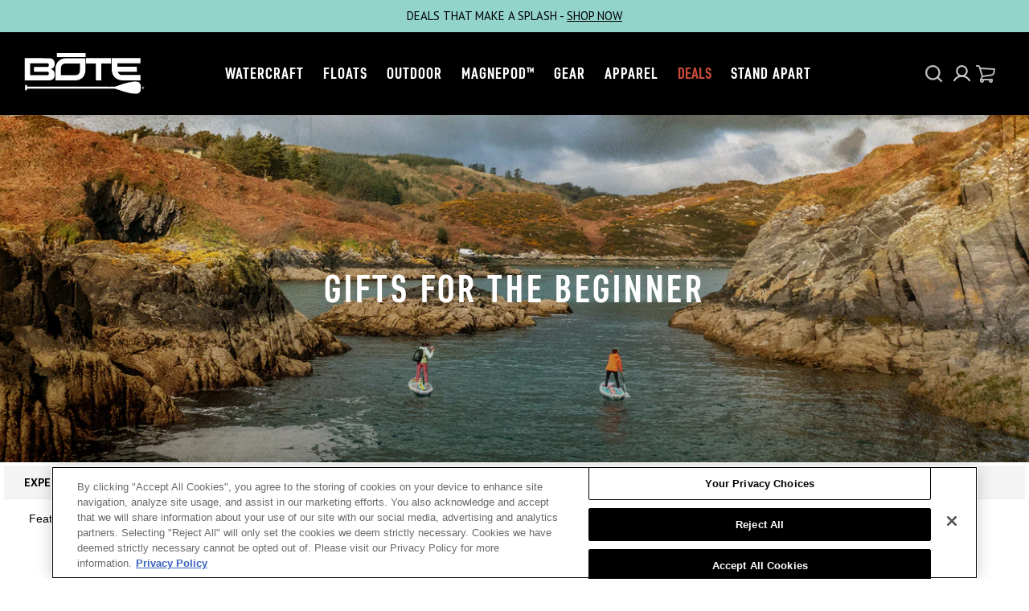

--- FILE ---
content_type: text/html; charset=utf-8
request_url: https://www.boteboard.com/collections/gifts-for-the-beginner
body_size: 108297
content:















<!doctype html>
<html
  class="no-js"
  data-scheme="light"
  data-hide-international-pricing="false"
  lang="en">
  <head>
    <meta charset="utf-8">
    <meta http-equiv="X-UA-Compatible" content="IE=edge">
    <meta name="viewport" content="width=device-width,initial-scale=1"><meta name="theme-color" content="#000000"><link rel="canonical" href="https://www.boteboard.com/collections/gifts-for-the-beginner">
    <link rel="preconnect" href="https://cdn.shopify.com" crossorigin><link
        rel="icon"
        type="image/png"
        href="//www.boteboard.com/cdn/shop/files/BOTE_favico_seafoam_v2_196cd4a8-ef2b-4629-99aa-7e03c7c85fef_32x32.png?v=1617284966"
      ><link rel="preconnect" href="https://fonts.shopifycdn.com" crossorigin>
    <title>Gifts for the Beginner | BOTE</title>
      <meta name="description" content="Know someone new to the paddle game? Then start them off right with the right watercraft and key gear that’ll change their life.">
    


<meta property="og:site_name" content="BOTE">
<meta property="og:url" content="https://www.boteboard.com/collections/gifts-for-the-beginner">
<meta property="og:title" content="Gifts for the Beginner | BOTE">
<meta property="og:type" content="product.group">
<meta property="og:description" content="Know someone new to the paddle game? Then start them off right with the right watercraft and key gear that’ll change their life."><meta property="og:image" content="http://www.boteboard.com/cdn/shop/collections/2025_Gift-the-Moment_Collection_Beginner.jpg?v=1761581389">
  <meta property="og:image:secure_url" content="https://www.boteboard.com/cdn/shop/collections/2025_Gift-the-Moment_Collection_Beginner.jpg?v=1761581389">
  <meta property="og:image:width" content="2048">
  <meta property="og:image:height" content="600"><meta name="twitter:card" content="summary_large_image">
<meta name="twitter:title" content="Gifts for the Beginner | BOTE">
<meta name="twitter:description" content="Know someone new to the paddle game? Then start them off right with the right watercraft and key gear that’ll change their life.">


    <script type="text/javascript" src="//www.boteboard.com/cdn/shop/t/221/assets/constants.js?v=57430444635880596041752782013" defer="defer"></script>
		<script type="text/javascript" src="//www.boteboard.com/cdn/shop/t/221/assets/pubsub.js?v=2921868252632587581752782013" defer="defer"></script>
		<script type="text/javascript" src="//www.boteboard.com/cdn/shop/t/221/assets/global.js?v=140056857319714930211759292352" defer="defer"></script>

    
  <script>window.performance && window.performance.mark && window.performance.mark('shopify.content_for_header.start');</script><meta name="google-site-verification" content="Fg4LxYDldUqVBEYTFjexbix8PshRo5CCp4WApCCYAss">
<meta name="google-site-verification" content="G9Y5hOH1wgzdFt8wG1-jlLXaTmO7AR8gzu2TJEIogGw">
<meta name="google-site-verification" content="cZSv6wVz72nooXCUMsCdAL_VXRUYdj54tX1nUr7ifZM">
<meta id="shopify-digital-wallet" name="shopify-digital-wallet" content="/4690182262/digital_wallets/dialog">
<meta name="shopify-checkout-api-token" content="5d259271fa1c29502bf394617e763837">
<link rel="alternate" type="application/atom+xml" title="Feed" href="/collections/gifts-for-the-beginner.atom" />
<link rel="next" href="/collections/gifts-for-the-beginner?page=2">
<link rel="alternate" type="application/json+oembed" href="https://www.boteboard.com/collections/gifts-for-the-beginner.oembed">
<script async="async" src="/checkouts/internal/preloads.js?locale=en-US"></script>
<link rel="preconnect" href="https://shop.app" crossorigin="anonymous">
<script async="async" src="https://shop.app/checkouts/internal/preloads.js?locale=en-US&shop_id=4690182262" crossorigin="anonymous"></script>
<script id="apple-pay-shop-capabilities" type="application/json">{"shopId":4690182262,"countryCode":"US","currencyCode":"USD","merchantCapabilities":["supports3DS"],"merchantId":"gid:\/\/shopify\/Shop\/4690182262","merchantName":"BOTE","requiredBillingContactFields":["postalAddress","email","phone"],"requiredShippingContactFields":["postalAddress","email","phone"],"shippingType":"shipping","supportedNetworks":["visa","masterCard","amex","discover","elo","jcb"],"total":{"type":"pending","label":"BOTE","amount":"1.00"},"shopifyPaymentsEnabled":true,"supportsSubscriptions":true}</script>
<script id="shopify-features" type="application/json">{"accessToken":"5d259271fa1c29502bf394617e763837","betas":["rich-media-storefront-analytics"],"domain":"www.boteboard.com","predictiveSearch":true,"shopId":4690182262,"locale":"en"}</script>
<script>var Shopify = Shopify || {};
Shopify.shop = "boteboard.myshopify.com";
Shopify.locale = "en";
Shopify.currency = {"active":"USD","rate":"1.0"};
Shopify.country = "US";
Shopify.theme = {"name":"hosports-shopify-theme\/boteboard","id":142412644491,"schema_name":"Berlin","schema_version":"1.0.0","theme_store_id":null,"role":"main"};
Shopify.theme.handle = "null";
Shopify.theme.style = {"id":null,"handle":null};
Shopify.cdnHost = "www.boteboard.com/cdn";
Shopify.routes = Shopify.routes || {};
Shopify.routes.root = "/";</script>
<script type="module">!function(o){(o.Shopify=o.Shopify||{}).modules=!0}(window);</script>
<script>!function(o){function n(){var o=[];function n(){o.push(Array.prototype.slice.apply(arguments))}return n.q=o,n}var t=o.Shopify=o.Shopify||{};t.loadFeatures=n(),t.autoloadFeatures=n()}(window);</script>
<script>
  window.ShopifyPay = window.ShopifyPay || {};
  window.ShopifyPay.apiHost = "shop.app\/pay";
  window.ShopifyPay.redirectState = null;
</script>
<script id="shop-js-analytics" type="application/json">{"pageType":"collection"}</script>
<script defer="defer" async type="module" src="//www.boteboard.com/cdn/shopifycloud/shop-js/modules/v2/client.init-shop-cart-sync_BN7fPSNr.en.esm.js"></script>
<script defer="defer" async type="module" src="//www.boteboard.com/cdn/shopifycloud/shop-js/modules/v2/chunk.common_Cbph3Kss.esm.js"></script>
<script defer="defer" async type="module" src="//www.boteboard.com/cdn/shopifycloud/shop-js/modules/v2/chunk.modal_DKumMAJ1.esm.js"></script>
<script type="module">
  await import("//www.boteboard.com/cdn/shopifycloud/shop-js/modules/v2/client.init-shop-cart-sync_BN7fPSNr.en.esm.js");
await import("//www.boteboard.com/cdn/shopifycloud/shop-js/modules/v2/chunk.common_Cbph3Kss.esm.js");
await import("//www.boteboard.com/cdn/shopifycloud/shop-js/modules/v2/chunk.modal_DKumMAJ1.esm.js");

  window.Shopify.SignInWithShop?.initShopCartSync?.({"fedCMEnabled":true,"windoidEnabled":true});

</script>
<script>
  window.Shopify = window.Shopify || {};
  if (!window.Shopify.featureAssets) window.Shopify.featureAssets = {};
  window.Shopify.featureAssets['shop-js'] = {"shop-cart-sync":["modules/v2/client.shop-cart-sync_CJVUk8Jm.en.esm.js","modules/v2/chunk.common_Cbph3Kss.esm.js","modules/v2/chunk.modal_DKumMAJ1.esm.js"],"init-fed-cm":["modules/v2/client.init-fed-cm_7Fvt41F4.en.esm.js","modules/v2/chunk.common_Cbph3Kss.esm.js","modules/v2/chunk.modal_DKumMAJ1.esm.js"],"init-shop-email-lookup-coordinator":["modules/v2/client.init-shop-email-lookup-coordinator_Cc088_bR.en.esm.js","modules/v2/chunk.common_Cbph3Kss.esm.js","modules/v2/chunk.modal_DKumMAJ1.esm.js"],"init-windoid":["modules/v2/client.init-windoid_hPopwJRj.en.esm.js","modules/v2/chunk.common_Cbph3Kss.esm.js","modules/v2/chunk.modal_DKumMAJ1.esm.js"],"shop-button":["modules/v2/client.shop-button_B0jaPSNF.en.esm.js","modules/v2/chunk.common_Cbph3Kss.esm.js","modules/v2/chunk.modal_DKumMAJ1.esm.js"],"shop-cash-offers":["modules/v2/client.shop-cash-offers_DPIskqss.en.esm.js","modules/v2/chunk.common_Cbph3Kss.esm.js","modules/v2/chunk.modal_DKumMAJ1.esm.js"],"shop-toast-manager":["modules/v2/client.shop-toast-manager_CK7RT69O.en.esm.js","modules/v2/chunk.common_Cbph3Kss.esm.js","modules/v2/chunk.modal_DKumMAJ1.esm.js"],"init-shop-cart-sync":["modules/v2/client.init-shop-cart-sync_BN7fPSNr.en.esm.js","modules/v2/chunk.common_Cbph3Kss.esm.js","modules/v2/chunk.modal_DKumMAJ1.esm.js"],"init-customer-accounts-sign-up":["modules/v2/client.init-customer-accounts-sign-up_CfPf4CXf.en.esm.js","modules/v2/client.shop-login-button_DeIztwXF.en.esm.js","modules/v2/chunk.common_Cbph3Kss.esm.js","modules/v2/chunk.modal_DKumMAJ1.esm.js"],"pay-button":["modules/v2/client.pay-button_CgIwFSYN.en.esm.js","modules/v2/chunk.common_Cbph3Kss.esm.js","modules/v2/chunk.modal_DKumMAJ1.esm.js"],"init-customer-accounts":["modules/v2/client.init-customer-accounts_DQ3x16JI.en.esm.js","modules/v2/client.shop-login-button_DeIztwXF.en.esm.js","modules/v2/chunk.common_Cbph3Kss.esm.js","modules/v2/chunk.modal_DKumMAJ1.esm.js"],"avatar":["modules/v2/client.avatar_BTnouDA3.en.esm.js"],"init-shop-for-new-customer-accounts":["modules/v2/client.init-shop-for-new-customer-accounts_CsZy_esa.en.esm.js","modules/v2/client.shop-login-button_DeIztwXF.en.esm.js","modules/v2/chunk.common_Cbph3Kss.esm.js","modules/v2/chunk.modal_DKumMAJ1.esm.js"],"shop-follow-button":["modules/v2/client.shop-follow-button_BRMJjgGd.en.esm.js","modules/v2/chunk.common_Cbph3Kss.esm.js","modules/v2/chunk.modal_DKumMAJ1.esm.js"],"checkout-modal":["modules/v2/client.checkout-modal_B9Drz_yf.en.esm.js","modules/v2/chunk.common_Cbph3Kss.esm.js","modules/v2/chunk.modal_DKumMAJ1.esm.js"],"shop-login-button":["modules/v2/client.shop-login-button_DeIztwXF.en.esm.js","modules/v2/chunk.common_Cbph3Kss.esm.js","modules/v2/chunk.modal_DKumMAJ1.esm.js"],"lead-capture":["modules/v2/client.lead-capture_DXYzFM3R.en.esm.js","modules/v2/chunk.common_Cbph3Kss.esm.js","modules/v2/chunk.modal_DKumMAJ1.esm.js"],"shop-login":["modules/v2/client.shop-login_CA5pJqmO.en.esm.js","modules/v2/chunk.common_Cbph3Kss.esm.js","modules/v2/chunk.modal_DKumMAJ1.esm.js"],"payment-terms":["modules/v2/client.payment-terms_BxzfvcZJ.en.esm.js","modules/v2/chunk.common_Cbph3Kss.esm.js","modules/v2/chunk.modal_DKumMAJ1.esm.js"]};
</script>
<script>(function() {
  var isLoaded = false;
  function asyncLoad() {
    if (isLoaded) return;
    isLoaded = true;
    var urls = ["https:\/\/live.bb.eight-cdn.com\/script.js?shop=boteboard.myshopify.com","https:\/\/cdn-loyalty.yotpo.com\/loader\/GzdOZO1g9gEB2Px5NrPILA.js?shop=boteboard.myshopify.com","https:\/\/id-shop.govx.com\/app\/boteboard.myshopify.com\/govx.js?shop=boteboard.myshopify.com","https:\/\/na.shgcdn3.com\/pixel-collector.js?shop=boteboard.myshopify.com","https:\/\/admin.revenuehunt.com\/embed.js?shop=boteboard.myshopify.com","https:\/\/justone.ai\/embed\/script-tags\/ffc183fe630d483eb317be6d1cba36f3\/shopifyEmbed.js?shop=boteboard.myshopify.com","https:\/\/cdn.roseperl.com\/storelocator-prod\/stockist-form\/boteboard-1750221165.js?shop=boteboard.myshopify.com","https:\/\/cdn.roseperl.com\/storelocator-prod\/setting\/boteboard-1760959094.js?shop=boteboard.myshopify.com","https:\/\/cdn.roseperl.com\/storelocator-prod\/wtb\/boteboard-1760959095.js?shop=boteboard.myshopify.com","https:\/\/d33a6lvgbd0fej.cloudfront.net\/script_tag\/secomapp.scripttag.js?shop=boteboard.myshopify.com","\/\/cdn.shopify.com\/proxy\/3f54a066b204c94854e6e6e5f64ecf65e43091aac94894752536e684c15bde95\/d33a6lvgbd0fej.cloudfront.net\/script_tag\/secomapp.scripttag.js?shop=boteboard.myshopify.com\u0026sp-cache-control=cHVibGljLCBtYXgtYWdlPTkwMA"];
    for (var i = 0; i < urls.length; i++) {
      var s = document.createElement('script');
      s.type = 'text/javascript';
      s.async = true;
      s.src = urls[i];
      var x = document.getElementsByTagName('script')[0];
      x.parentNode.insertBefore(s, x);
    }
  };
  if(window.attachEvent) {
    window.attachEvent('onload', asyncLoad);
  } else {
    window.addEventListener('load', asyncLoad, false);
  }
})();</script>
<script id="__st">var __st={"a":4690182262,"offset":-21600,"reqid":"d397a6f3-d89c-405d-8116-1ff08835e24e-1770001881","pageurl":"www.boteboard.com\/collections\/gifts-for-the-beginner","u":"d165f9eb2d79","p":"collection","rtyp":"collection","rid":278579314827};</script>
<script>window.ShopifyPaypalV4VisibilityTracking = true;</script>
<script id="captcha-bootstrap">!function(){'use strict';const t='contact',e='account',n='new_comment',o=[[t,t],['blogs',n],['comments',n],[t,'customer']],c=[[e,'customer_login'],[e,'guest_login'],[e,'recover_customer_password'],[e,'create_customer']],r=t=>t.map((([t,e])=>`form[action*='/${t}']:not([data-nocaptcha='true']) input[name='form_type'][value='${e}']`)).join(','),a=t=>()=>t?[...document.querySelectorAll(t)].map((t=>t.form)):[];function s(){const t=[...o],e=r(t);return a(e)}const i='password',u='form_key',d=['recaptcha-v3-token','g-recaptcha-response','h-captcha-response',i],f=()=>{try{return window.sessionStorage}catch{return}},m='__shopify_v',_=t=>t.elements[u];function p(t,e,n=!1){try{const o=window.sessionStorage,c=JSON.parse(o.getItem(e)),{data:r}=function(t){const{data:e,action:n}=t;return t[m]||n?{data:e,action:n}:{data:t,action:n}}(c);for(const[e,n]of Object.entries(r))t.elements[e]&&(t.elements[e].value=n);n&&o.removeItem(e)}catch(o){console.error('form repopulation failed',{error:o})}}const l='form_type',E='cptcha';function T(t){t.dataset[E]=!0}const w=window,h=w.document,L='Shopify',v='ce_forms',y='captcha';let A=!1;((t,e)=>{const n=(g='f06e6c50-85a8-45c8-87d0-21a2b65856fe',I='https://cdn.shopify.com/shopifycloud/storefront-forms-hcaptcha/ce_storefront_forms_captcha_hcaptcha.v1.5.2.iife.js',D={infoText:'Protected by hCaptcha',privacyText:'Privacy',termsText:'Terms'},(t,e,n)=>{const o=w[L][v],c=o.bindForm;if(c)return c(t,g,e,D).then(n);var r;o.q.push([[t,g,e,D],n]),r=I,A||(h.body.append(Object.assign(h.createElement('script'),{id:'captcha-provider',async:!0,src:r})),A=!0)});var g,I,D;w[L]=w[L]||{},w[L][v]=w[L][v]||{},w[L][v].q=[],w[L][y]=w[L][y]||{},w[L][y].protect=function(t,e){n(t,void 0,e),T(t)},Object.freeze(w[L][y]),function(t,e,n,w,h,L){const[v,y,A,g]=function(t,e,n){const i=e?o:[],u=t?c:[],d=[...i,...u],f=r(d),m=r(i),_=r(d.filter((([t,e])=>n.includes(e))));return[a(f),a(m),a(_),s()]}(w,h,L),I=t=>{const e=t.target;return e instanceof HTMLFormElement?e:e&&e.form},D=t=>v().includes(t);t.addEventListener('submit',(t=>{const e=I(t);if(!e)return;const n=D(e)&&!e.dataset.hcaptchaBound&&!e.dataset.recaptchaBound,o=_(e),c=g().includes(e)&&(!o||!o.value);(n||c)&&t.preventDefault(),c&&!n&&(function(t){try{if(!f())return;!function(t){const e=f();if(!e)return;const n=_(t);if(!n)return;const o=n.value;o&&e.removeItem(o)}(t);const e=Array.from(Array(32),(()=>Math.random().toString(36)[2])).join('');!function(t,e){_(t)||t.append(Object.assign(document.createElement('input'),{type:'hidden',name:u})),t.elements[u].value=e}(t,e),function(t,e){const n=f();if(!n)return;const o=[...t.querySelectorAll(`input[type='${i}']`)].map((({name:t})=>t)),c=[...d,...o],r={};for(const[a,s]of new FormData(t).entries())c.includes(a)||(r[a]=s);n.setItem(e,JSON.stringify({[m]:1,action:t.action,data:r}))}(t,e)}catch(e){console.error('failed to persist form',e)}}(e),e.submit())}));const S=(t,e)=>{t&&!t.dataset[E]&&(n(t,e.some((e=>e===t))),T(t))};for(const o of['focusin','change'])t.addEventListener(o,(t=>{const e=I(t);D(e)&&S(e,y())}));const B=e.get('form_key'),M=e.get(l),P=B&&M;t.addEventListener('DOMContentLoaded',(()=>{const t=y();if(P)for(const e of t)e.elements[l].value===M&&p(e,B);[...new Set([...A(),...v().filter((t=>'true'===t.dataset.shopifyCaptcha))])].forEach((e=>S(e,t)))}))}(h,new URLSearchParams(w.location.search),n,t,e,['guest_login'])})(!0,!0)}();</script>
<script integrity="sha256-4kQ18oKyAcykRKYeNunJcIwy7WH5gtpwJnB7kiuLZ1E=" data-source-attribution="shopify.loadfeatures" defer="defer" src="//www.boteboard.com/cdn/shopifycloud/storefront/assets/storefront/load_feature-a0a9edcb.js" crossorigin="anonymous"></script>
<script crossorigin="anonymous" defer="defer" src="//www.boteboard.com/cdn/shopifycloud/storefront/assets/shopify_pay/storefront-65b4c6d7.js?v=20250812"></script>
<script data-source-attribution="shopify.dynamic_checkout.dynamic.init">var Shopify=Shopify||{};Shopify.PaymentButton=Shopify.PaymentButton||{isStorefrontPortableWallets:!0,init:function(){window.Shopify.PaymentButton.init=function(){};var t=document.createElement("script");t.src="https://www.boteboard.com/cdn/shopifycloud/portable-wallets/latest/portable-wallets.en.js",t.type="module",document.head.appendChild(t)}};
</script>
<script data-source-attribution="shopify.dynamic_checkout.buyer_consent">
  function portableWalletsHideBuyerConsent(e){var t=document.getElementById("shopify-buyer-consent"),n=document.getElementById("shopify-subscription-policy-button");t&&n&&(t.classList.add("hidden"),t.setAttribute("aria-hidden","true"),n.removeEventListener("click",e))}function portableWalletsShowBuyerConsent(e){var t=document.getElementById("shopify-buyer-consent"),n=document.getElementById("shopify-subscription-policy-button");t&&n&&(t.classList.remove("hidden"),t.removeAttribute("aria-hidden"),n.addEventListener("click",e))}window.Shopify?.PaymentButton&&(window.Shopify.PaymentButton.hideBuyerConsent=portableWalletsHideBuyerConsent,window.Shopify.PaymentButton.showBuyerConsent=portableWalletsShowBuyerConsent);
</script>
<script data-source-attribution="shopify.dynamic_checkout.cart.bootstrap">document.addEventListener("DOMContentLoaded",(function(){function t(){return document.querySelector("shopify-accelerated-checkout-cart, shopify-accelerated-checkout")}if(t())Shopify.PaymentButton.init();else{new MutationObserver((function(e,n){t()&&(Shopify.PaymentButton.init(),n.disconnect())})).observe(document.body,{childList:!0,subtree:!0})}}));
</script>
<link id="shopify-accelerated-checkout-styles" rel="stylesheet" media="screen" href="https://www.boteboard.com/cdn/shopifycloud/portable-wallets/latest/accelerated-checkout-backwards-compat.css" crossorigin="anonymous">
<style id="shopify-accelerated-checkout-cart">
        #shopify-buyer-consent {
  margin-top: 1em;
  display: inline-block;
  width: 100%;
}

#shopify-buyer-consent.hidden {
  display: none;
}

#shopify-subscription-policy-button {
  background: none;
  border: none;
  padding: 0;
  text-decoration: underline;
  font-size: inherit;
  cursor: pointer;
}

#shopify-subscription-policy-button::before {
  box-shadow: none;
}

      </style>
<script id="sections-script" data-sections="header,footer" defer="defer" src="//www.boteboard.com/cdn/shop/t/221/compiled_assets/scripts.js?v=429231"></script>
<script>window.performance && window.performance.mark && window.performance.mark('shopify.content_for_header.end');</script>
  





  <script type="text/javascript">
    
      window.__shgMoneyFormat = window.__shgMoneyFormat || {"USD":{"currency":"USD","currency_symbol":"$","currency_symbol_location":"left","decimal_places":2,"decimal_separator":".","thousands_separator":","}};
    
    window.__shgCurrentCurrencyCode = window.__shgCurrentCurrencyCode || {
      currency: "USD",
      currency_symbol: "$",
      decimal_separator: ".",
      thousands_separator: ",",
      decimal_places: 2,
      currency_symbol_location: "left"
    };
  </script>




<script id="etsMMNavigator">
    var ETS_MM_MONEY_FORMAT = "${{amount}}";
    var ETS_MM_LINK_LIST = [{id: "main-menu", title: "Mobile Main Menu", items: ["/account/login","https://www.boteboard.com/a/experience/",]},{id: "footer", title: "Footer menu", items: ["/search","/blogs/careers",]},{id: "shop-sub-menu-old", title: "Sub Menu - Shop", items: ["/collections/solid-paddle-boards","/collections/inflatable-paddle-boards","/collections/floats","/collections/inflatable-kayaks","/collections/micro-skiffs","/collections/coolers","/collections/accessories","/collections/apparel-lifestyle","/collections/all-bote-products","/collections/deals",]},{id: "sub-menu-paddleboards-activity", title: "Sub Menu - Paddleboards Activity", items: ["/collections/solid-paddle-boards?pf_t_activity=activity%3AAll+Purpose","/collections/solid-paddle-boards?pf_t_activity=activity%3AFishing","/collections/solid-paddle-boards?pf_t_activity=activity%3AFitness","/collections/solid-paddle-boards?pf_t_activity=activity%3AFamily+Fun","/collections/solid-paddle-boards?pf_t_activity=activity%3AExpedition",]},{id: "sub-menu-solid-paddle-boards", title: "Sub Menu - Solid Paddle Boards", items: ["/collections/breeze-gatorshell-paddle-boards","/collections/flood-gatorshell-paddle-boards","/collections/hd-gatorshell-paddle-boards","/collections/rackham-gatorshell-paddle-boards","/collections/traveller-paddle-boards","https://www.boteboard.com/collections/solid-paddle-boards?pf_t_package=package%3AYes",]},{id: "sub-menu-inflatable-paddle-boards", title: "Sub Menu - Inflatable Paddle Boards", items: ["/products/flow-aero-080-native-stripes-kids-inflatable-paddle-board","/products/wulf-aero-104-native-floral-inflatable-paddle-board","/collections/breeze-aero-inflatable-paddle-boards","/collections/flood-aero-inflatable-paddle-boards","/collections/hd-aero-inflatable-paddle-boards","/collections/rackham-aero-inflatable-paddle-boards","/collections/traveller-aero-inflatable-paddle-boards","https://www.boteboard.com/collections/inflatable-paddle-boards?pf_t_package=package%3AYes",]},{id: "sub-menu-skiffs-activity", title: "Sub Menu - Skiffs Activity", items: []},{id: "sub-menu-rigid-skiffs", title: "Sub Menu - Rigid Skiffs", items: []},{id: "sub-menu-inflatable-skiffs", title: "Sub Menu - Inflatable Skiffs", items: []},{id: "sub-menu-accessories", title: "Sub Menu - Accessories", items: ["/collections/attachments","/collections/storage-travel","/collections/protection-gear","/collections/accessories",]},{id: "sub-menu-gear", title: "Sub Menu - Gear", items: ["/collections/accessories","/pages/magnepod","/collections/storage-travel","/collections/accessories",]},{id: "experience", title: "Experience Menu", items: ["https://www.boteboard.com/a/experience/stories/","https://www.boteboard.com/a/experience/journal/","https://www.boteboard.com/a/experience/videos/",]},{id: "stand-apart-menu", title: "Stand Apart Menu", items: ["/pages/why-bote","/pages/darkroom",]},{id: "forms-pages-sidebar-nav", title: "Help & Support Menu", items: ["/account","/policies/terms-of-service",]},{id: "146722488438-child-2382155d7813b3484e0e0afdbc725b3f-legacy-safety", title: "Safety", items: ["/collections/life-jackets-pfds","/products/coiled-leash","/collections/sun-protection",]},{id: "146723143798-child-80bcde4c395b019e5771222d5af05371-legacy-stories", title: "Stories", items: ["https://www.boteboard.com/a/experience/stories/lifestyle/","https://www.boteboard.com/a/experience/stories/fishing/","https://www.boteboard.com/a/experience/stories/fitness/","https://www.boteboard.com/a/experience/stories/hunting/","https://www.boteboard.com/a/experience/stories/outreach/","https://www.boteboard.com/a/experience/stories/",]},{id: "146723209334-child-60f7de04570afb8cada889a0d864e4f0-legacy-journal", title: "Journal", items: ["https://www.boteboard.com/a/experience/journal/podcast/","https://www.boteboard.com/a/experience/journal/recreation/","https://www.boteboard.com/a/experience/journal/outdoors/","https://www.boteboard.com/a/experience/journal/lifestyle/","https://www.boteboard.com/a/experience/journal/",]},{id: "148118306934-child-315df25ee94388174d42052d7a9adbc2-legacy-videos", title: "Videos", items: ["https://www.boteboard.com/a/experience/videos/how-to/","https://www.boteboard.com/a/experience/videos/product/","https://www.boteboard.com/a/experience/videos/",]},{id: "146723242102-child-ca88d2c1a69720be0e03d952ccadeb63-legacy-why-bote", title: "Why BOTE", items: ["/pages/who-we-are","/pages/gatorshell-technology","/pages/inflatable-technology","/pages/find-your-bote-old",]},{id: "146723471478-child-7754a03a88a73993a571aee43026ba89-legacy-orders", title: "Orders", items: ["/account","/pages/bote-warranty",]},{id: "sub-menu-docks", title: "Sub menu - Docks", items: []},{id: "146722422902-child-9f59ffe94dc20894022c08c74f871361-legacy-shop-accessories", title: "Shop Accessories", items: ["/collections/paddle-board-accessories","/collections/kayak-accessories","/collections/magnepod-accessories","/collections/beach-gear","/products/aero-sup-paddle-seat","/products/magneboom-wake-waterproof-speaker",]},{id: "146722455670-child-de7bb8394de5ef9d3ab6cdcdb033513a-legacy-attachments", title: "Attachments", items: ["/collections/rac-systems","/collections/paddles-fins","/collections/seating-accessories","/collections/attachments",]},{id: "146722979958-child-c55008451dcff1b332a21550da8a58c9-legacy-magnepod", title: "MAGNEPOD™", items: ["/collections/drinkware","/collections/magnepod-accessories?pf_t_type=type%3AHitchhiker","/collections/magnepod-accessories?pf_t_type=type%3ASpeaker",]},{id: "149480341622-child-a6c7154e6d988cd17bee24c289985799-legacy-store-policies", title: "Store Policies", items: ["/pages/legal",]},{id: "146722947190-child-41e1e138e0ca973bc0d2cc7a3bdadb91-legacy-gear", title: "Gear", items: ["/collections/rac-systems","/collections/paddles-fins","/collections/life-jackets-pfds","/products/coiled-leash","/collections/attachments",]},{id: "sub-menu-coolers", title: "Sub Menu - Coolers", items: ["/collections/hard-coolers","/collections/magnepod-accessories",]},{id: "151507370102-child-18615841e59b36aca7c44acda08088a7-legacy-kula-coolers", title: "KULA Coolers", items: ["/collections/hard-coolers?pf_t_size=size%3A5+GAL","https://www.boteboard.com/collections/coolers?pf_t_size=size%3A10+GAL","/collections/kula-cooler-accessories",]},{id: "sub-menu-skiffs", title: "Sub Menu - Skiffs", items: ["/collections/solid-micro-skiffs","/collections/inflatable-micro-skiffs",]},{id: "sub-menu-kayaks", title: "Sub Menu - Kayaks", items: ["/pages/inflatable-kayaks",]},{id: "243458244726-child-85857ff1c49c8dbf120bc8d76439a666-legacy-inflatable-kayaks", title: "Inflatable Kayaks", items: ["/collections/lono-aero-inflatable-kayaks","/collections/deus-aero-inflatable-kayaks","/collections/zeppelin-aero-inflatable-kayaks","https://www.boteboard.com/collections/inflatable-kayaks?pf_t_package=package%3AYes",]},{id: "244990673014-child-2a7027b9a0a7f0f6692fe53cb2fbc88f-legacy-travel-storage", title: "Travel & Storage", items: ["/collections/transport-accessories","/collections/board-bags","/collections/waterproof-packs","/products/mule-cart","/collections/pumps",]},{id: "148188332150-child-0ebc2b8fdf8e8722ac6edc028f256ee2-legacy-experience", title: "Experience", items: ["https://www.boteboard.com/a/experience/stories/","https://www.boteboard.com/a/experience/journal/podcast/","https://www.boteboard.com/a/experience/journal/","https://www.boteboard.com/a/experience/videos/",]},{id: "263306084491-child-60cc291d87b8d7c9f3fde1cb7ed93778-legacy-darkroom", title: "Darkroom", items: ["/blogs/experience/darkroom","/blogs/experience/the-darkroom-revival",]},{id: "footer-bottom-menu", title: "Retheming Footer Bottom Menu", items: []},{id: "experience-1", title: "Retheming Experience", items: ["/blogs/experience",]},{id: "header-main-menu", title: "Retheming Header Main Menu", items: ["#","#","#","#","#","#",]},{id: "retheming-footer-menu", title: "Retheming Footer Menu", items: ["https://www.boteboard.com/a/experience/","/pages/store-locator-old","/pages/contact-us-old",]},{id: "412257550475-child-fbbb760a589769f51b407111e1e75ef3-legacy-experience", title: "experience", items: ["/blogs/experience/tagged/story","/blogs/experience/tagged/journal","/blogs/experience/tagged/podcast","/blogs/experience/tagged/video","/pages/bote-house-belize","https://www.boteboard.com/a/experience/",]},{id: "412257943691-child-ffd87081ba36b770b67f7b32459ace0f-legacy-dealers-affiliates", title: "dealers & Affiliates", items: ["/pages/store-locator-old","/pages/influencer-program",]},{id: "retheming-paddle-boards", title: "Retheming Paddle Boards	", items: ["/collections/paddle-boards",]},{id: "412258992267-child-2b3e70f903cc96cda0ff87a198730492-legacy-paddle-boards", title: "Paddle Boards", items: ["/collections/paddle-boards","#","/collections/paddle-boards",]},{id: "412257255563-child-b6738a2a874aa36a3e9dbcce80b34f4f-legacy-experience", title: "Experience", items: ["/blogs/experience","/blogs/experience","#","#",]},{id: "retheming-kayaks", title: "Retheming Kayaks", items: ["/collections/inflatable-kayaks",]},{id: "412259418251-child-431be93afa83fd73836e7f52bfe21276-legacy-kayaks", title: "Kayaks", items: ["/collections/inflatable-kayaks","#","/collections/inflatable-kayaks",]},{id: "retheming-micro-skiffs", title: "Retheming Micro Skiffs", items: ["#",]},{id: "412259582091-child-aa6c2485171cbdd1cabc026fbacc4e07-legacy-micro-skiffs", title: "Micro Skiffs", items: ["/collections/micro-skiffs","/collections/micro-skiffs","/collections/micro-skiffs",]},{id: "412259647627-child-498829c78736595a3fc1225604058cab-legacy-micro-skiffs", title: "Micro Skiffs", items: ["/collections/solid-micro-skiffs","/collections/inflatable-micro-skiffs","/collections/micro-skiff-motors","/collections/skiff-accessories","/collections/micro-skiffs",]},{id: "412259811467-child-9ec80eb1cfc5c2e419ece8b292d06ca6-legacy-shop-by-activity", title: "Shop By Activity", items: ["/collections/all-purpose-micro-skiffs","/collections/fishing-micro-skiffs","/collections/expedition-micro-skiffs","/collections/hunting-micro-skiffs","/collections/micro-skiffs",]},{id: "retheming-leisure", title: "Retheming Leisure", items: ["#",]},{id: "412259975307-child-3b8aee83ce7fd69fb04346b06bf957f0-legacy-leisure", title: "Leisure", items: ["/collections/leisure-bote-product","#","/collections/inflatable-docks","/collections/inflatable-seating","/collections/coolers",]},{id: "412260040843-child-d7e8db6ede563b0faa157460ff3e8408-legacy-inflatable-docks", title: "Inflatable Docks", items: ["/products/inflatable-dock-hangout-classic","/collections/inflatable-dock-10","/collections/inflatable-dock-7","/collections/inflatable-dock-fx","/collections/inflatable-dock-accessories","/collections/inflatable-docks",]},{id: "412260237451-child-ae0cb4d147406418edd3e5563d593194-legacy-inflatable-seating", title: "Inflatable Seating", items: ["/products/inflatable-aero-chair","/products/inflatable-aero-chair-xl","/collections/seating-accessories","/collections/inflatable-seating",]},{id: "412260434059-child-ceea3b43589b759f0c64318b2dfa8785-legacy-kula-coolers", title: "KULA Coolers", items: ["/collections/hard-coolers","/collections/soft-coolers","/collections/kula-cooler-accessories","/collections/coolers",]},{id: "retheming-gear", title: "Retheming Gear", items: ["#",]},{id: "412260630667-child-3fc8f7b65d61c7bc1d00bdb892791768-legacy-gear", title: "Gear", items: ["/collections/water-gear","/collections/watercraft-gear","/collections/water-gear","/collections/apparel-lifestyle",]},{id: "412260696203-child-a6c600a8eb5f64f1d860faee3309a3bb-legacy-watercraft-gear", title: "Watercraft Gear", items: ["/collections/paddle-board-accessories","/collections/kayak-accessories","/collections/rac-systems","/collections/magnepod-accessories","/collections/transport-accessories","/collections/protection-gear","/collections/pumps","/collections/watercraft-gear",]},{id: "412260958347-child-d368202a7db972364a163aa829e70289-legacy-outdoor-gear", title: "Outdoor Gear", items: ["/collections/coolers","/collections/waterproof-packs","/collections/beach-gear","/collections/towels","/collections/water-gear",]},{id: "412261154955-child-9dff84adff6d7d023e58ead700547958-legacy-apparel-misc", title: "Apparel & Misc", items: ["/collections/tees-tanks","/collections/performance-apparel","/collections/headwear","/collections/stickers-decals","/products/egift-card","/collections/apparel-lifestyle",]},{id: "412261843083-child-59e63f0062b7763e9b5d2cb7c02abfdc-legacy-shop-by-activity", title: "Shop By Activity", items: ["/pages/family-fun","/pages/all-purpose","/pages/fishing","/pages/leisure","/pages/fitness","/pages/expedition","/collections/paddle-boards",]},{id: "412262301835-child-1c260fd2098a7b5dada690679686d003-legacy-shop-by-activity", title: "Shop By Activity", items: ["/pages/family-fun","/pages/all-purpose","/pages/fishing","/pages/fitness","/pages/expedition","/collections/inflatable-kayaks",]},{id: "412262531211-child-b97b32e13b858185e458c2297eadaa14-legacy-experience", title: "Experience", items: ["/blogs/experience/tagged/journal","/blogs/experience/tagged/how-to","/blogs/experience/tagged/story","/blogs/experience/tagged/podcast","/blogs/experience/tagged/video","/blogs/experience",]},{id: "412262760587-child-6dd06095e7d5f438cd52dcb38d825069-legacy-about-bote", title: "About BOTE", items: ["/pages/who-we-are-old","/pages/gatorshell-technology","/pages/inflatable-technology",]},{id: "412262891659-child-3a4202dd6278e49b9766c16ab8469815-legacy-help-support", title: "Help & Support", items: ["/pages/store-locator","/pages/bote-warranty","/pages/frequently-asked-questions",]},{id: "412304277643-child-89760656658c43128538840e915472e5-legacy-help-support", title: "help & support", items: ["/pages/bote-warranty","/pages/frequently-asked-questions","/pages/contact-us-old","/pages/careers",]},{id: "412579790987-child-f53c62034808b311834022f854a4e8ca-legacy-hot-items", title: "HOT ITEMS", items: ["/products/aeropump-auto-electric-pump-ii","/collections/sup-kayak-dock-favorites","/pages/magnepod",]},{id: "413130948747-child-12fa995a1d470fc17911d7d9fa6c33f6-legacy-hot-items", title: "HOT ITEMS", items: ["/products/aeropump-auto-electric-pump-ii","/collections/sup-kayak-dock-favorites","/pages/magnepod",]},{id: "413131014283-child-35126b0c4848486652bb99de09f25c13-legacy-hot-items", title: "HOT ITEMS", items: ["/products/aeropump-auto-electric-pump-ii","/collections/sup-kayak-dock-favorites","/pages/magnepod",]},{id: "footer-bottom-menu-1", title: "Footer Bottom Menu", items: ["/pages/find-your-bote-old","/pages/store-locator","/pages/become-a-dealer","/pages/careers","/pages/faq","/policies/privacy-policy","/pages/accessibility",]},{id: "amp-menu", title: "AMP Menu", items: ["#","#","#","#","#","#",]},{id: "413380968587-child-10492c7421bbc49900b5fe34687ae030-legacy-paddle-boards", title: "Paddle Boards", items: ["/collections/inflatable-paddle-boards","/collections/solid-paddle-boards",]},{id: "413381066891-child-fb1457ff4421e468db4ddd8ca3dc2963-legacy-kayaks", title: "Kayaks", items: ["/collections/inflatable-kayaks",]},{id: "413381132427-child-f68349a142349fd71050376bcdd01187-legacy-micro-skiffs", title: "Micro Skiffs", items: ["/collections/solid-micro-skiffs","/collections/inflatable-micro-skiffs","/collections/skiff-accessories",]},{id: "413381263499-child-e1982c75b5367eac750b2f31b66d1f94-legacy-leisure", title: "Leisure", items: ["/collections/inflatable-docks","/collections/inflatable-seating","/collections/coolers",]},{id: "413381296267-child-826d32e5afb5f1a5001ad923d2ad4642-legacy-gear", title: "Gear", items: ["/collections/watercraft-gear","/collections/water-gear","/collections/apparel-lifestyle",]},{id: "413381329035-child-499f9b294564a0a30080b671a3d75436-legacy-experience", title: "Experience", items: ["/blogs/experience",]},{id: "mobile-main-menu", title: "Mobile Main Menu New", items: ["/collections/deals","/collections/packages","/collections/paddle-boards","/collections/inflatable-kayaks","/collections/hybrid-collection","#","/pages/magnepod","/collections/outdoor-living","/collections/coolers","/collections/micro-skiffs","/collections/accessories","/collections/apparel-lifestyle","#","/pages/contact-us-old","/account",]},{id: "413483597963-child-99f9075c3eec4603e01dc6fbdeb1e173-legacy-floats", title: "Floats", items: ["/collections/hangout-suite","/collections/inflatable-docks","/collections/floats",]},{id: "413483630731-child-4cb4747471323d56e436aaf59553febc-legacy-hangout-suite", title: "Hangout Suite", items: ["/collections/hangout-suite?pf_t_float_type=hangouttype%3AChair","/collections/hangout-suite?pf_t_float_type=hangouttype%3ADock","/collections/hangout-suite?pf_t_float_type=hangouttype%3ALounge&pf_t_float_type=hangouttype%3ATube","/collections/hangout-configurations","/collections/hangout-accessories","/collections/hangout-suite",]},{id: "413483696267-child-6ffe09d2ec184ee0696b2fed00ceaf68-legacy-docks-hammocks", title: "Docks & Hammocks", items: ["/products/inflatable-dock-7-classic","/products/inflatable-dock-10-classic","/products/inflatable-hangout-water-hammock-7-classic","/products/inflatable-hangout-water-hammock-10-classic","/products/inflatable-hangout-water-hammock-15-classic",]},{id: "413483925643-child-9ef982d8d7e9e29cc1ac3711f72ec129-legacy-kayaks", title: "Kayaks", items: ["/collections/inflatable-kayaks","/collections/inflatable-kayaks",]},{id: "413484056715-child-8e528e7f2069b8c0dffe6b9175f1dcf4-legacy-skiffs", title: "Skiffs", items: ["/collections/solid-micro-skiffs","/collections/inflatable-micro-skiffs",]},{id: "413484155019-child-35de74584f5c081c29bcd2d4e9e4d334-legacy-coolers", title: "Coolers", items: ["/collections/hard-coolers?pf_t_size=size%3A5+GAL","https://www.boteboard.com/collections/coolers?pf_t_size=size%3A10+GAL","/collections/kula-cooler-accessories","/collections/coolers",]},{id: "413484384395-child-0572d600dec1803bee87087033be3093-legacy-accessories", title: "Accessories", items: ["/collections/accessories","/collections/magnepod-accessories","/collections/storage-travel","/pages/magnepod","/collections/accessories","/products/egift-card",]},{id: "413484417163-child-039ce81a3e2b01c5c82cff4b9a10bf54-legacy-gear", title: "Gear", items: ["/collections/rac-systems","/collections/paddles-fins","/collections/life-jackets-pfds","/products/coiled-leash","/collections/attachments",]},{id: "413484581003-child-5aff5f77d201fce9713c908151abf5f9-legacy-storage-travel", title: "Storage & Travel", items: ["/collections/transport-accessories","/collections/board-bags","/collections/waterproof-packs","/products/mule-cart","/collections/pumps",]},{id: "413484777611-child-dda2f27d5393628432126e2249725d6b-legacy-magnepod", title: "MAGNEPOD™", items: ["/collections/drinkware","/collections/magnepod-accessories?pf_t_type=type%3AHitchhiker","/collections/magnepod-accessories?pf_t_type=type%3ASpeaker","/collections/magnepod-accessories",]},{id: "413485006987-child-2aa3bfaa4c7e85dfee176ab8968f37e3-legacy-shop-by-category", title: "Shop By Category", items: ["/collections/paddle-board-accessories","/collections/kayak-accessories","/collections/hangout-accessories","/collections/beach-gear",]},{id: "413485138059-child-2bbc00d62ed9a07da7121541808ae54a-legacy-apparel", title: "Apparel", items: ["/collections/apparel-lifestyle","/collections/sun-protection","/collections/apparel-accessories",]},{id: "413485695115-child-1d2d0b5211ba87837ff33b86d04dce7c-legacy-stand-apart", title: "Stand Apart", items: ["/blogs/experience","/pages/experience","/pages/why-bote","/pages/darkroom",]},{id: "413485891723-child-3b61d2bf9ce77c66fbf9095b5add3d97-legacy-darkroom", title: "Darkroom", items: ["/blogs/experience/darkroom","/blogs/experience/the-darkroom-revival",]},{id: "experience-new", title: "Experience New", items: ["/blogs/experience","/pages/experience","/pages/faq",]},{id: "413486186635-child-4f7fa60157fc83888e7175a0a7743360-legacy-field-guide", title: "Field Guide", items: ["/blogs/experience/tagged/journal","/blogs/experience/tagged/how-to","/blogs/experience/tagged/podcast","/blogs/experience/tagged/video",]},{id: "413486252171-child-8b27685539d8a5f8d886c1c2e3a45202-legacy-help-support", title: "Help & Support", items: ["/pages/contact-us","/pages/store-locator","/pages/register-your-bote-old","/pages/faq","/pages/maintenance-care",]},{id: "413486153867-child-571c2744c77892a80e733eada93446f9-legacy-experience", title: "Experience", items: ["/blogs/experience/tagged/story","/pages/bote-house-islamorada","/pages/bote-house-belize","/pages/flagship-locations","/pages/experience#guided-trips","/blogs/ambassadors",]},{id: "sub-menu-floats", title: "Sub Menu - Floats", items: ["#","/pages/hangout-suite","/collections/inflatable-docks","/pages/aero-lounge",]},{id: "413486973067-child-f7f191e069f790f56c7329b7a6898581-legacy-solid-skiffs", title: "Solid Skiffs", items: ["/collections/solid-micro-skiffs",]},{id: "241388454006-child-046d325454296af8f3814ae9cff2502f-legacy-inflatable-skiffs", title: "Inflatable Skiffs", items: ["/collections/inflatable-micro-skiffs",]},{id: "413486547083-child-b60940a2d185503d500283dd2f7e967e-legacy-bote-hangouts", title: "BOTE Hangouts", items: ["/collections/hangout-suite","/collections/hangout-configurations","/collections/hangout-accessories",]},{id: "413486579851-child-b2cb2932311727b2b156b2dc5b9c3694-legacy-bote-docks", title: "BOTE Docks", items: ["/products/inflatable-dock-7-classic-2022","/products/inflatable-dock-10-classic-2022",]},{id: "413486612619-child-51f6f77ad7ef214937db4bdaffb78471-legacy-aero-lounge", title: "Aero Lounge", items: ["/products/inflatable-aero-bag-toss-classic","/collections/inflatable-seating","/collections/aero-lounge-accessories","/collections/aero-lounge",]},{id: "sub-menu-apparel", title: "Sub Menu - Apparel", items: ["/collections/apparel-lifestyle","/collections/waterproof-packs",]},{id: "413487267979-child-951adcd47033340ab17ce04f564f2857-legacy-bote-apparel", title: "BOTE Apparel", items: ["/collections/tees-tanks","/collections/performance-apparel","/collections/headwear","/collections/apparel-lifestyle",]},{id: "148187840630-child-51b7111b3d161ff1fbdd4bd2de0a3916-legacy-storage-travel", title: "Storage & Travel", items: ["/collections/transport-accessories","/collections/board-bags","/collections/waterproof-packs","/products/mule-cart","/collections/pumps",]},{id: "415655002251-child-96ad4d0e65f6896f1cc2491856fbdd68-legacy-waterproof-packs", title: "Waterproof Packs", items: ["/collections/waterproof-packs?pf_t_type=type%3ASlingpack","/collections/waterproof-packs?pf_t_type=type%3ABackpack","/collections/waterproof-packs?pf_t_type=type%3ADuffel+Bag","/collections/waterproof-packs?pf_t_type=type%3AHitchhiker","/collections/waterproof-packs?pf_t_type=type%3ABelt+Pack",]},{id: "sub-menu-shop-holiday", title: "Sub Menu - Shop Holiday", items: ["/collections/all","/collections/all","/collections/all",]},{id: "415714672779-child-469b4471f56e1498920a2663b9453423-legacy-popular-gifts", title: "Popular Gifts", items: ["/products/rackham-aero-11-no-quarter-package","/products/inflatable-aero-chair","/products/drift-8-kids-inflatable-paddle-board","/products/inflatable-dock-hangout-classic","/collections/breeze-aero-inflatable-paddle-boards",]},{id: "415714869387-child-c6628875d35a91b28176236129113455-legacy-gifts-by-activity", title: "Gifts by Activity", items: ["/collections/family-fun-bote-products","/collections/fishing-bote-products","/collections/floats","/collections/all-purpose-bote-products","/collections/expedition-bote-products","/collections/fitness-bote-products",]},{id: "415715098763-child-671db15b416f64cec68a618568ca0f2a-legacy-gifts-by-type", title: "Gifts by Type", items: ["/collections/all?pf_pt_product_type=Inflatable+Paddle+Boards","/collections/all?pf_pt_product_type=Solid+Paddle+Boards","/collections/all?pf_pt_product_type=Inflatable+Kayaks","/collections/all?pf_pt_product_type=Inflatable+Docks&pf_pt_product_type=Inflatable+Seating","/collections/all?pf_pt_product_type=Inflatable+Micro+Skiffs&pf_pt_product_type=Solid+Micro+Skiffs","/collections/all",]},{id: "sub-menu-inflatable-paddleboards-activity", title: "Sub Menu - Inflatable Paddleboards Activity", items: ["/collections/inflatable-paddle-boards?pf_t_activity=activity%3AAll+Purpose","/collections/inflatable-paddle-boards?pf_t_activity=activity%3AFishing","/collections/inflatable-paddle-boards?pf_t_activity=activity%3AFitness","/collections/inflatable-paddle-boards?pf_t_activity=activity%3AFamily+Fun","/collections/inflatable-paddle-boards?pf_t_activity=activity%3AExpedition",]},{id: "413485858955-child-9d2a24e9df2c8cabedf789d226aa32a6-legacy-help-support", title: "Help & Support", items: ["/pages/contact-us","/pages/store-locator","/pages/register-your-bote-old","/pages/faq","/pages/maintenance-care","/pages/corporate-branding",]},{id: "sub-menu-kayak-activity", title: "Sub Menu - Kayak Activity", items: ["/collections/pedal-drive-kayaks","/collections/fishing-kayaks","/collections/solo-kayaks","/collections/tandem-kayaks","/collections/recreation-kayaks",]},{id: "431563473035-child-3b396c36b1f0b98708595979075680b6-legacy-inflatable-kayaks", title: "Inflatable Kayaks", items: ["/collections/koda-aero-inflatable-kayaks","/collections/vali-aero-inflatable-kayaks","/products/deus-aero-11-native-aqua-inflatable-kayak","/collections/lono-aero-inflatable-kayaks","/collections/zeppelin-aero-inflatable-kayaks","/collections/inflatable-kayaks",]},{id: "431563505803-child-11839f874c1e5723d6281426d031ec9b-legacy-featured-kayaks", title: "Featured Kayaks", items: ["/collections/pedal-drive-kayaks","/collections/solo-kayaks","/collections/tandem-kayaks","/collections/fishing-kayaks",]},{id: "sub-menu-fathers-day", title: "Sub Menu - Fathers Day", items: ["/collections/gifts-for-dad","/collections/gifts-for-dad","/collections/gifts-for-dad",]},{id: "436344324235-child-908d3066837a8a3d93f7db3504f1a508-legacy-gifts-by-activity", title: "Gifts by Activity", items: ["/collections/gifts-for-dad?pf_t_activity=activity%3AFamily+Fun","/collections/gifts-for-dad?pf_t_activity=activity%3AFishing","/collections/gifts-for-dad?pf_t_activity=activity%3ALeisure","/collections/gifts-for-dad?pf_t_activity=activity%3AAll+Purpose","/collections/gifts-for-dad?pf_t_activity=activity%3AExpedition","/collections/gifts-for-dad?pf_t_activity=activity%3AFitness",]},{id: "436344357003-child-42dc2c8b26bdcc66b4ee36160b8cdd51-legacy-gifts-by-type", title: "Gifts by Type", items: ["/collections/gifts-for-dad?pf_pt_product_type=Inflatable+Paddle+Boards","/collections/gifts-for-dad?pf_pt_product_type=Solid+Paddle+Boards","/collections/gifts-for-dad?pf_pt_product_type=Inflatable+Kayaks","/collections/gifts-for-dad?pf_pt_product_type=Inflatable+Docks&pf_pt_product_type=Inflatable+Seating","/collections/gifts-for-dad?pf_pt_product_type=Inflatable+Micro+Skiffs&pf_pt_product_type=Solid+Micro+Skiffs","/collections/gifts-for-dad",]},{id: "436344291467-child-efa8ab0e67e6229765cca9055a97f62f-legacy-popular-gifts", title: "Popular Gifts", items: ["/products/lono-aero-126-bug-slinger-silver-king-inflatable-kayak","/products/breeze-106-classic-cypress-paddle-board","/products/inflatable-hangout-chair-classic-2022","/products/hd-aero-116-classic-cypress-inflatable-paddle-board","/collections/gifts-for-dad?pf_pt_product_type=Coolers",]},{id: "438029385867-child-41dddfda96ecf333abe02ee277c13b07-legacy-magnepod", title: "MAGNEPOD™", items: ["/collections/drinkware","/products/magneboom-wake-waterproof-speaker","/products/magnepod-stashpod-lid",]},{id: "sub-menu-shop-collections", title: "Sub Menu - Shop Collections", items: ["#","#","#",]},{id: "439576232075-child-b2448ff1c0d8cc2342ba9287dcd719ff-legacy-featured", title: "Featured", items: ["/collections/valentines-stand-apart","/collections/packages","/collections/hangout-suite","/collections/aero-lounge",]},{id: "439576297611-child-220913fb3d7319d6ca634d7aa5678403-legacy-style-spotlight", title: "Style Spotlight", items: ["/collections/verge-camo-styles","/collections/bug-slinger-backwater","/collections/native-paradise-styles","/collections/bug-slinger-bonefish-styles","/collections/native-spectrum-styles",]},{id: "439576494219-child-d73b5c5ce0ef8a6a94572f65c2c58bac-legacy-core-styles", title: "Core Styles", items: ["/collections/classic-styles","/collections/bug-slinger-styles","/collections/native-styles","/collections/full-trax-styles","/collections/verge-camo-styles",]},{id: "440281759883-child-989d75181731d3fec63e1c3716402a11-legacy-featured", title: "Featured", items: ["/products/inflatable-hangout-water-hammock-10-classic","/products/inflatable-hangout-chair-classic-2022","/products/aerorondak-chair","/products/hangout-bar-classic","/products/inflatable-aero-table-classic",]},{id: "440282611851-child-d6ccffcc30e1230bd68ee905c39f0a38-legacy-featured-floats", title: "Featured Floats", items: ["/products/hangout-bar-classic","/products/inflatable-hangout-sling-chair-classic","/products/inflatable-hangout-water-hammock-15-classic","/products/inflatable-hangout-chair-classic","/collections/floats",]},{id: "rethemeing-utility", title: "Retheming Utility", items: ["#","#",]},{id: "retheming-main-menu", title: "Retheming Main Menu", items: ["/collections/bote-watercraft","#","#","#","#",]},{id: "zz-development-footer", title: "zz-development-footer", items: ["#","#","#",]},{id: "448824705163-child-dbbac6bc77a49d5e18a3f9ac7afed952-legacy-bote", title: "Bōte", items: ["/pages/who-we-are-old","/pages/find-your-bote-old","#","#",]},{id: "448824901771-child-9da1e6d99adafc2bbb4d7b56aae4234c-legacy-support", title: "Support", items: ["/pages/contact-us-old","/pages/shipping-policy","/pages/returns","#","/pages/kula-warranty-registration","/pages/maintenance-care",]},{id: "448825131147-child-27a228e53222865e0198f85b104fe868-legacy-destinations", title: "Destinations", items: ["/pages/flagship-locations","/pages/bote-house-belize","/pages/store-locator","/pages/become-a-dealer",]},{id: "retheming-watercrafts", title: "Retheming Watercrafts", items: ["#","#","#","#","#","#","#",]},{id: "retheming-floats", title: "Retheming Floats", items: ["#","#","#","#","/pages/find-your-bote-old",]},{id: "retheming-b-te-accessories", title: "Retheming Bōte Accessories", items: ["#","#","#","#","#","#",]},{id: "retheming-storage-travel", title: "Retheming Storage + Travel", items: ["#","#","#","#","#",]},{id: "retheming-account-logged-in", title: "Retheming Account - Logged In", items: ["/account","/account","#","#","#",]},{id: "retheming-account-logged-out", title: "Retheming Account - Logged Out", items: ["/account/login","#",]},{id: "retheming-gear-header", title: "Retheming Gear - Header", items: ["#","#","#","#","#","#",]},{id: "retheming-lifestyle", title: "Retheming Lifestyle", items: ["#","#","#","#","#","#",]},{id: "retheming-featured", title: "Retheming Featured", items: ["#","#","#","#","#",]},{id: "retheming-by-activity", title: "Retheming By Activity", items: ["#","#","#","#","#",]},{id: "retheming-style-spotlight", title: "Retheming Style Spotlight", items: ["#","#","#","#","#",]},{id: "retheming-b-te", title: "Retheming Bōte", items: ["#","#","#",]},{id: "retheming-destinations", title: "Retheming Destinations", items: ["#","#",]},{id: "retheming-our-technology", title: "Retheming Our Technology", items: ["#","#","#",]},{id: "retheming-utility-mobile", title: "Retheming Utility Mobile", items: ["#","#","#",]},{id: "415739871371-child-9a46964af24ccfa13eb1d97d21e5f65f-legacy-magnepod", title: "MAGNEPOD™", items: ["/collections/drinkware","/collections/magnepod-accessories?pf_t_type=type%3AHitchhiker","/collections/magnepod-accessories?pf_t_type=type%3ASpeaker","/collections/magnepod-accessories",]},{id: "sub-menu-shop-new", title: "Sub Menu - Shop New", items: ["/collections/paddle-boards","/collections/inflatable-kayaks","/collections/hybrid-collection","/collections/floats","/collections/micro-skiffs","/collections/outdoor-living","/collections/coolers","/collections/accessories","/collections/apparel-lifestyle","/collections/packages","/collections/deals",]},{id: "sub-menu-paddle-boards", title: "Sub Menu - Paddle Boards", items: ["/collections/inflatable-paddle-boards","/collections/solid-paddle-boards","/collections/paddle-boards",]},{id: "sub-menu-outdoor-living", title: "Sub Menu - Outdoor Living", items: ["/collections/aero-lounge","/collections/drinkware","/collections/waterproof-packs","#",]},{id: "456803680395-child-5a4a496fd752ec7c5f77a95c1fb7eb82-legacy-furniture", title: "Furniture", items: ["/products/aerorondak-chair","/products/inflatable-aero-table-classic","/collections/aero-lounge-accessories","/collections/aero-lounge",]},{id: "456803745931-child-6f056f5b3937df62fa19660a98a8c597-legacy-drinkware", title: "Drinkware", items: ["/collections/drinkware?pf_t_type=type%3ACan+Cooler","/collections/drinkware?pf_t_type=type%3ATumbler","/collections/drinkware?pf_t_type=type%3ABottle","/products/stainless-steel-cups-4-pack-black","https://www.boteboard.com/collections/drinkware?pf_t_type=type%3ALowball","https://www.boteboard.com/collections/drinkware?pf_t_type=type%3AStemless",]},{id: "456803877003-child-dfd6341a9ea6b8df13a2a50939e401e1-legacy-waterproof-packs", title: "Waterproof Packs", items: ["/collections/waterproof-packs?pf_t_type=type%3ASlingpack","/collections/waterproof-packs?pf_t_type=type%3ABackpack","/collections/waterproof-packs?pf_t_type=type%3ADuffel+Bag","/collections/waterproof-packs?pf_t_type=type%3AHitchhiker","/collections/waterproof-packs?pf_t_type=type%3ABelt+Pack",]},{id: "456803647627-child-123b21712f97a353dacad6fb37851de6-legacy-featured", title: "Featured", items: ["/products/aerorondak-chair","/products/inflatable-aero-table-classic","/products/bote-pong-classic","/products/magneboom-swell-waterproof-speaker",]},{id: "456803582091-child-12d936270c92afb269f4ebdad06f1595-legacy-inflatable-paddle-boards", title: "Inflatable Paddle Boards", items: ["/collections/wulf-aero-inflatable-paddle-boards","/collections/breeze-aero-inflatable-paddle-boards","/collections/hd-aero-inflatable-paddle-boards","/collections/rackham-aero-inflatable-paddle-boards","/collections/rider-series-sup-kayak-hybrids",]},{id: "456803614859-child-3e85edfce3e073ddef45ff833b8ee99e-legacy-solid-paddle-boards", title: "Solid Paddle Boards", items: ["/collections/breeze-gatorshell-paddle-boards","/collections/hd-gatorshell-paddle-boards","/collections/rackham-gatorshell-paddle-boards",]},{id: "456803549323-child-09d55726ebb79b76208fc8e11e91ee71-legacy-featured-paddle-boards", title: "Featured Paddle Boards", items: ["/collections/paddle-boards?pf_t_experience_level=experience%3ABeginner","/collections/paddle-boards?pf_t_activity=activity%3AFishing","/collections/pedal-drive-watercraft?pf_pt_product_type=Solid+Paddle+Boards&pf_pt_product_type=Inflatable+Paddle+Boards",]},{id: "456807252107-child-7dacc48af8eb78ee213fd668ea77343a-legacy-shop-by-category", title: "Shop By Category", items: ["/collections/paddle-board-accessories","/collections/kayak-accessories","/collections/hangout-accessories","/collections/beach-gear",]},{id: "sub-menu-kayaks-new", title: "Sub Menu - Kayaks New", items: ["/collections/inflatable-kayaks","/collections/inflatable-kayaks",]},{id: "456807841931-child-105d9335ee77c61ccced6e8f96397387-legacy-inflatable-kayaks", title: "Inflatable Kayaks", items: ["/collections/vali-aero-inflatable-kayaks","/products/deus-aero-11-native-aqua-inflatable-kayak","/collections/lono-aero-inflatable-kayaks","/collections/zeppelin-aero-inflatable-kayaks",]},{id: "456807973003-child-06070a4a0ec1b73cb2e921e7fd83f31b-legacy-featured-kayaks", title: "Featured Kayaks", items: ["/collections/pedal-drive-kayaks","/collections/solo-kayaks","/collections/tandem-kayaks",]},{id: "sub-menu-floats-new", title: "Sub Menu - Floats New", items: ["/collections/hangout-suite","/collections/inflatable-docks","/collections/floats",]},{id: "456819507339-child-10f3ba95b75835624ae2f499e0c0a81b-legacy-hangout-suite", title: "Hangout Suite", items: ["/collections/hangout-suite?pf_t_float_type=hangouttype%3AChair","/collections/hangout-suite?pf_t_float_type=hangouttype%3ADock","/collections/hangout-suite?pf_t_float_type=hangouttype%3ALounge&pf_t_float_type=hangouttype%3ATube","/collections/hangout-configurations","/collections/hangout-accessories","/collections/hangout-suite",]},{id: "456819638411-child-7334d6f3bd06f0bb25aa29fb3e8efd2c-legacy-docks-hammocks", title: "Docks & Hammocks", items: ["/products/inflatable-dock-7-classic","/products/inflatable-dock-10-classic","/products/inflatable-hangout-water-hammock-7-classic","/products/inflatable-hangout-water-hammock-10-classic","/products/inflatable-hangout-water-hammock-15-classic",]},{id: "456819736715-child-580d043b31718b5f5c78804fed1d0f5d-legacy-featured-floats", title: "Featured Floats", items: ["/products/hangout-bar-classic","/products/inflatable-hangout-sling-chair-classic","/products/inflatable-hangout-water-hammock-15-classic","/products/inflatable-hangout-chair-classic","/collections/floats",]},{id: "431576678539-child-7378bc67d7a778ebbbf257f1cf70b8fc-legacy-paddle-boards", title: "Paddle Boards", items: ["/collections/inflatable-paddle-boards","/collections/solid-paddle-boards",]},{id: "413483368587-child-49f007b8f2f34f0291ede0dd681132df-legacy-inflatable-paddle-boards", title: "Inflatable Paddle Boards", items: ["/collections/wulf-aero-inflatable-paddle-boards","/collections/breeze-aero-inflatable-paddle-boards","/collections/hd-aero-inflatable-paddle-boards","/collections/rackham-aero-inflatable-paddle-boards","/collections/rider-series-sup-kayak-hybrids","/collections/inflatable-paddle-boards",]},{id: "413483171979-child-dca800596191569ae8d181d2614140a3-legacy-solid-paddle-boards", title: "Solid Paddle Boards", items: ["/collections/breeze-gatorshell-paddle-boards","/collections/hd-gatorshell-paddle-boards","/collections/rackham-gatorshell-paddle-boards","/collections/solid-paddle-boards",]},{id: "457172058251-child-a5b487b6cbaf3edc2649b3893a84951a-legacy-outdoor-living", title: "Outdoor Living", items: ["/collections/aero-lounge","/collections/drinkware","/collections/waterproof-packs","#",]},{id: "413483794571-child-8b0d851445b161b9a3911110cb9f80a7-legacy-furniture", title: "Furniture", items: ["/products/aerorondak-chair","/products/inflatable-aero-table-classic","/collections/aero-lounge-accessories","/collections/aero-lounge",]},{id: "457172091019-child-99c9e4934d697ea4501f33b3b17205fa-legacy-drinkware", title: "Drinkware", items: ["/collections/drinkware?pf_t_type=type%3ACan+Cooler","/collections/drinkware?pf_t_type=type%3ATumbler","/collections/drinkware?pf_t_type=type%3ABottle","https://www.boteboard.com/collections/drinkware?pf_t_type=type%3ALowball","https://www.boteboard.com/collections/drinkware?pf_t_type=type%3AStemless","/products/stainless-steel-cups-4-pack-black",]},{id: "457172222091-child-6bfe63525a3675e268fc3022c7e8e755-legacy-waterproof-packs", title: "Waterproof Packs", items: ["/collections/waterproof-packs?pf_t_type=type%3ASlingpack","/collections/waterproof-packs?pf_t_type=type%3ABackpack","/collections/waterproof-packs?pf_t_type=type%3ADuffel+Bag","/collections/waterproof-packs?pf_t_type=type%3AHitchhiker","/collections/waterproof-packs?pf_t_type=type%3ABelt+Pack",]},{id: "457172418699-child-52a57a35ff00f75e819de438ca0a27f8-legacy-featured", title: "Featured", items: ["/products/aerorondak-chair","/products/inflatable-aero-table-classic","/products/bote-pong-classic","/products/magneboom-swell-waterproof-speaker",]},{id: "457172648075-child-8bc3857e243d10c4e94e33437a5632e3-legacy-bote-apparel", title: "BOTE Apparel", items: ["/collections/performance-apparel","/collections/tees-tanks","/collections/shorts-pants","/collections/apparel-lifestyle?pf_t_gender=gender%3AMen%27s","/collections/apparel-lifestyle?pf_t_gender=gender%3AWomen%27s","/collections/apparel-lifestyle?pf_t_gender=gender%3AYouth","/collections/apparel-lifestyle",]},{id: "sub-menu-hybrid", title: "Sub Menu - Hybrids", items: ["/collections/hybrid-collection?pf_pt_product_type=Inflatable+Paddle+Boards","/collections/hybrid-collection?pf_pt_product_type=Solid+Paddle+Boards",]},{id: "459678384267-child-50f13612b45842b4f5b0f38318880cbc-legacy-inflatable-paddle-boards", title: "Inflatable Paddle Boards", items: ["/products/kids-flowrider-aero-inflatable-paddle-board","/products/easyrider-aero-inflatable-paddle-board","/products/lowrider-aero-inflatable-paddle-board","/products/lowrider-aero-tandem-inflatable-paddle-board","/products/rackham-aero-12-4-bug-slinger-backwater-inflatable-paddle-board",]},{id: "459678580875-child-f037952f9ee30134e8b1f91fb18222f8-legacy-solid-paddle-boards", title: "Solid Paddle Boards", items: ["/collections/hybrid-collection?pf_pt_product_type=Solid+Paddle+Boards",]},{id: "459710496907-child-ada0a0c60c12b4fd2bb15d6128c219ba-legacy-hybrids", title: "Hybrids", items: ["/collections/hybrid-collection?pf_pt_product_type=Inflatable+Paddle+Boards","/collections/hybrid-collection?pf_pt_product_type=Solid+Paddle+Boards",]},{id: "459710529675-child-77185752b9ed9354cbcbb9d531bd9c5e-legacy-inflatable-paddle-boards", title: "Inflatable Paddle Boards", items: ["/products/kids-flowrider-aero-inflatable-paddle-board","/products/easyrider-aero-inflatable-paddle-board","/products/lowrider-aero-inflatable-paddle-board","/products/lowrider-aero-tandem-inflatable-paddle-board","/products/rackham-aero-12-4-bug-slinger-backwater-inflatable-paddle-board","/collections/hybrid-collection?pf_pt_product_type=Inflatable+Paddle+Boards",]},{id: "459710726283-child-5f6dd18187d47845fe6738e968e467d1-legacy-solid-paddle-boards", title: "Solid Paddle Boards", items: ["/collections/hybrid-collection?pf_pt_product_type=Solid+Paddle+Boards",]},{id: "sub-menu-apparel-new", title: "Sub Menu - Apparel NEW", items: ["/collections/apparel-lifestyle","/collections/sun-protection","/collections/apparel-accessories",]},{id: "463688302731-child-7585a874114ff79165e1e694619001df-legacy-apparel", title: "Apparel", items: ["/collections/performance-apparel","/collections/tees-tanks","/collections/shorts-pants","/collections/apparel-lifestyle?pf_t_gender=gender%3AMen%27s","/collections/apparel-lifestyle?pf_t_gender=gender%3AWomen%27s","/collections/apparel-lifestyle?pf_t_gender=gender%3AYouth",]},{id: "463688794251-child-55fe67d0ec448537cad950ef94315880-legacy-sun-protection", title: "Sun Protection", items: ["/collections/headwear","/collections/performance-apparel","/collections/neck-gaiters",]},{id: "463688925323-child-53b9d762335c1f41f295387c7c740b7e-legacy-accessories", title: "Accessories", items: ["/collections/towels","/collections/stickers-decals",]},{id: "463690924171-child-00b813a1b5e6b14182c20a1d357b8974-legacy-sun-protection", title: "Sun Protection", items: ["/collections/headwear","/collections/performance-apparel","/collections/neck-gaiters",]},{id: "463691022475-child-910cbb6eb48586d06891f1c35ac3729a-legacy-accessories", title: "Accessories", items: ["/collections/towels","/collections/stickers-decals",]},{id: "customer-account-main-menu", title: "Customer account main menu", items: ["/","https://shopify.com/4690182262/account/orders?locale=en&region_country=US","/pages/rewards","/pages/find-your-bote",]},{id: "415740067979-child-7f45164984847db3597e950cb3b0b9c5-legacy-magnepod", title: "MAGNEPOD™", items: ["/collections/drinkware","/collections/magnepod-accessories?pf_t_type=type%3ASpeaker","/collections/magnepod-accessories?pf_t_type=type%3AHitchhiker","/collections/magnepod-accessories",]},{id: "449657241739-child-fa3f99830c161d1381c018ed6f98120b-legacy-drinkware", title: "Drinkware", items: ["/collections/drinkware?pf_t_type=type%3ACan+Cooler","/collections/drinkware?pf_t_type=type%3ATumbler","/collections/drinkware?pf_t_type=type%3ABottle","/collections/drinkware?pf_t_type=type%3ALowball","/collections/drinkware?pf_t_type=type%3AStemless","/collections/drinkware",]},{id: "main-menu-2026", title: "Main Menu 2026", items: ["/collections/bote-watercraft","/collections/floats","/collections/outdoor-living","/collections/magnepod-accessories","/collections/accessories","/collections/apparel-lifestyle","/collections/deals","/pages/who-we-are-old",]},{id: "help-support-new", title: "Help & Support NEW", items: ["/pages/faq","/pages/register-your-bote","/pages/shipping-policy","/pages/returns","/pages/contact-us","/policies/privacy-policy",]},{id: "dealers-affiliates", title: "Dealers & Affiliate", items: ["/pages/store-locator","/pages/become-a-dealer","/pages/support-donation-requests","/pages/affliate-ambassadors-program",]},{id: "mobile-main-menu-2026", title: "Mobile Main Menu 2026", items: ["/collections/bote-watercraft","/collections/floats","/collections/outdoor-living","/pages/magnepod","/collections/micro-skiffs","/collections/accessories","/collections/apparel-lifestyle","/collections/deals","/pages/find-your-bote","/products/egift-card","#","/pages/faq",]},{id: "540564226187-child-2c6df53b386c65e87e4b88ccf59b1e3f-legacy-watercraft", title: "Watercraft", items: ["/collections/solid-paddle-boards","/collections/inflatable-paddle-boards","/collections/inflatable-kayaks","/collections/rider-series-sup-kayak-hybrids","/collections/micro-skiffs",]},{id: "540564258955-child-612a2ae6580c9079c29e2486f59deedf-legacy-inflatable-paddle-boards", title: "Inflatable Paddle Boards", items: ["/collections/wulf-aero-inflatable-paddle-boards","/collections/breeze-aero-inflatable-paddle-boards","/collections/hd-aero-inflatable-paddle-boards","/products/rackham-aero-apex-inflatable-paddle-board","/collections/hybrid-collection","/collections/inflatable-board-accessories",]},{id: "540564488331-child-42ac6f27b4ea7777f82b34ca402e2be2-legacy-solid-paddle-boards", title: "Solid Paddle Boards", items: ["/products/breeze-gatorshell-paddle-board","/products/hd-gatorshell-paddle-board","/products/rackham-gatorshell-paddle-board","/collections/paddle-board-accessories",]},{id: "540565340299-child-ee0e8464201caa4c7520f73c74dab317-legacy-floats", title: "Floats", items: ["/collections/hangout-suite","/collections/inflatable-docks","/collections/inflatable-docks?pf_t_float_type=floattype%3AHammock","/collections/hangout-suite?pf_t_float_type=hangouttype%3AChair","/collections/hangout-accessories",]},{id: "540565373067-child-b80cd84477f2d5c359f24ad1c3e49218-legacy-hangout-suite", title: "Hangout Suite", items: ["/products/hangout-bar-classic","/products/inflatable-hangout-lounge-classic",]},{id: "540565602443-child-2f9029ae6da5648c34ad063fe72017cd-legacy-docks", title: "Docks", items: ["/products/inflatable-dock-7-classic","/products/inflatable-dock-10-classic",]},{id: "540565799051-child-fdad92dff76a3a9f6ac8de9b6bcd4181-legacy-hammocks", title: "Hammocks", items: ["/products/inflatable-hangout-water-hammock-7-classic","/products/inflatable-hangout-water-hammock-10-classic","/products/inflatable-hangout-water-hammock-15-classic",]},{id: "540565995659-child-d5a78eff64ccd3ce55f79ecad604a7d9-legacy-magnepod", title: "MAGNEPOD™", items: ["/collections/drinkware","/collections/magnepod-accessories?pf_t_type=type%3AHitchhiker","/collections/magnepod-accessories?pf_t_type=type%3ASpeaker","/collections/coolers","/pages/magnepod",]},{id: "540566028427-child-d6b9bfc86de0a0f5fab4931d067712f0-legacy-drinkware", title: "Drinkware", items: ["/collections/drinkware?pf_t_type=type%3ACan+Cooler","/collections/drinkware?pf_t_type=type%3ATumbler","/products/magnebottle-36oz-with-cap","/products/magnetumbler-12oz-lowball-with-lid","/collections/magnetic-stemless","/collections/drinkware",]},{id: "540566356107-child-edd6b0edb9482e74292f06762494e9f6-legacy-outdoor-living", title: "Outdoor Living", items: ["/collections/aero-lounge","/collections/aero-lounge?page=1&pf_t_activity=activity%3AGames","/collections/coolers","/collections/drinkware","/collections/waterproof-packs",]},{id: "540566585483-child-08b897c3db17755697bc0f671220adca-legacy-drinkware", title: "Drinkware", items: ["/collections/drinkware?pf_t_type=type%3ACan+Cooler","/collections/drinkware?pf_t_type=type%3ATumbler","/collections/drinkware?pf_t_type=type%3ABottle","https://www.boteboard.com/collections/drinkware?pf_t_type=type%3ALowball","https://www.boteboard.com/collections/drinkware?pf_t_type=type%3AStemless","/products/stainless-steel-cups-4-pack-black",]},{id: "540566814859-child-574afb14a8211220431dbe49a022cee8-legacy-waterproof-packs", title: "Waterproof Packs", items: ["/products/highwater-slingpack","/products/highwater-backpack","/products/highwater-duffel-bag","/collections/waterproof-packs?pf_t_type=type%3AHitchhiker","/products/highwater-belt-pack",]},{id: "540567339147-child-d14407a37455be20f804b8d19af93e7a-legacy-skiffs", title: "Skiffs", items: ["/products/rover-gatorshell-micro-skiff","/products/rover-aero-inflatable-micro-skiff",]},{id: "540567437451-child-aa9ecc67eace5822b365b9fefc1cec75-legacy-gear", title: "Gear", items: ["/collections/accessories","/collections/storage-travel","/collections/accessories",]},{id: "540567470219-child-735324c14df45b60eac52cb496ecfc96-legacy-accessories", title: "Accessories", items: ["/collections/rac-systems","/collections/paddles-fins","/collections/life-jackets-pfds","/collections/attachments","/collections/replacement-parts",]},{id: "540567830667-child-b9c774fd0ef276d6087580556ec04d75-legacy-storage-travel", title: "Storage & Travel", items: ["/collections/transport-accessories","/collections/board-bags","/collections/waterproof-packs","/products/mule-cart","/collections/pumps",]},{id: "540568158347-child-14e142c459c66a1965a26225170ce54d-legacy-shop-by-category", title: "Shop By Category", items: ["/collections/paddle-board-accessories","/collections/kayak-accessories","/collections/skiff-accessories","/collections/hangout-accessories","/collections/beach-gear",]},{id: "540568322187-child-f73cee9d01d8633b22f07a193163c0e7-legacy-apparel", title: "Apparel", items: ["/collections/apparel-lifestyle","/collections/sun-protection","/collections/apparel-accessories",]},{id: "540568354955-child-2d45e36d9928c06e6d478502d2f49e40-legacy-bote-apparel", title: "BOTE Apparel", items: ["/collections/performance-apparel","/collections/tees-tanks","/collections/shorts-pants","/collections/apparel-lifestyle",]},{id: "540568617099-child-fca3f04f292100a06ac62d9f4061f109-legacy-sun-protection", title: "Sun Protection", items: ["/collections/headwear","/collections/performance-apparel","/collections/neck-gaiters",]},{id: "540568748171-child-178f21ec604a846b05359d0c5f1be87b-legacy-accessories", title: "Accessories", items: ["/collections/towels","/collections/stickers-decals",]},{id: "540569567371-child-97ef7422ab44a0cceac0867ce42179bf-legacy-stand-apart", title: "Stand Apart", items: ["/blogs/experience","/pages/experience","/pages/why-bote","/pages/darkroom",]},{id: "540569763979-child-564955d94cb9ce28e6182c8e32fb11fe-legacy-darkroom", title: "Darkroom", items: ["/blogs/experience/darkroom","/blogs/experience/the-darkroom-revival",]},{id: "540564684939-child-17b22711024fd24f6bfacbd89cfea22e-legacy-kayaks", title: "Kayaks", items: ["/collections/koda-aero-inflatable-kayaks","/collections/vali-aero-inflatable-kayaks","/collections/lono-aero-inflatable-kayaks","/collections/kayak-accessories",]},{id: "540570091659-child-01ebb6d5112cc08d89a15808531855dd-legacy-hybrids", title: "Hybrids", items: ["/products/kids-flowrider-aero-inflatable-paddle-board","/products/easyrider-aero-inflatable-paddle-board","/products/lowrider-aero-inflatable-paddle-board","/products/lowrider-aero-tandem-inflatable-paddle-board","/products/rackham-aero-12-4-bug-slinger-backwater-inflatable-paddle-board",]},{id: "540678652043-child-f12a4bbf5b00fb888e2257a2873f7122-legacy-chairs", title: "Chairs", items: ["/products/inflatable-hangout-chair-classic","/products/inflatable-hangout-sling-chair-classic",]},{id: "540679798923-child-aa632b5653e07f2e5483dab4ceede565-legacy-micro-skiffs", title: "Micro Skiffs", items: ["/products/rover-gatorshell-micro-skiff","/products/rover-aero-inflatable-micro-skiff",]},{id: "540568912011-child-cc32a0ae091251b8796b0e17c426a819-legacy-field-guide", title: "Field Guide", items: ["/blogs/experience/tagged/journal","/blogs/experience/tagged/how-to","/blogs/experience/tagged/podcast","/blogs/experience/tagged/video",]},{id: "540569075851-child-90c7420e8e49ff31cb626ad7753add60-legacy-experience", title: "Experience", items: ["/blogs/experience/tagged/story","/pages/bote-house-islamorada","/pages/bote-house-belize","/pages/flagship-locations","/pages/experience#guided-trips","/blogs/ambassadors",]},{id: "540569600139-child-8af3884d01597319d040482534448897-legacy-why-bote", title: "Why BOTE", items: ["/pages/who-we-are","/pages/gatorshell-technology","/pages/inflatable-technology","/pages/find-your-bote",]},{id: "520111915147-child-98dd943f578f15b1c3d399e0a442cfb4-legacy-field-guide", title: "Field Guide", items: ["/blogs/experience/tagged/journal","/blogs/experience/tagged/how-to","/blogs/experience/tagged/podcast","/blogs/experience/tagged/video",]},{id: "520111947915-child-939f84da8f497a0efbaae0c818eb572c-legacy-experience-bote", title: "Experience BOTE", items: ["/blogs/experience/tagged/story","/pages/bote-house-islamorada","/pages/bote-house-belize","/pages/flagship-locations","/pages/experience#guided-trips","/blogs/ambassadors",]},{id: "413485727883-child-12afbc46263b514e6fcd5d46267c03e4-legacy-why-bote", title: "Why BOTE", items: ["/pages/why-bote","/pages/who-we-are","/pages/gatorshell-technology","/pages/inflatable-technology","/pages/find-your-bote-old",]},{id: "stand-apart-2026", title: "Stand Apart 2026", items: ["/pages/who-we-are","/pages/careers","#","/pages/find-your-bote",]},{id: "sub-menu-packages", title: "Sub Menu - Packages", items: ["/collections/packages?pf_pt_product_type=Inflatable+Paddle+Boards&pf_pt_product_type=Solid+Paddle+Boards","/collections/packages?pf_pt_product_type=Inflatable+kayaks",]},{id: "sub-menu-isup-2026", title: "Sub Menu - iSUP 2026", items: ["/collections/wulf-aero-inflatable-paddle-boards","/collections/breeze-aero-inflatable-paddle-boards","/collections/hd-aero-inflatable-paddle-boards","/products/rackham-aero-apex-inflatable-paddle-board","/collections/inflatable-board-accessories","/collections/inflatable-paddle-boards",]},{id: "sub-menu-sup", title: "Sub Menu - SUP 2026", items: ["/products/breeze-gatorshell-paddle-board","/products/hd-gatorshell-paddle-board","/products/rackham-gatorshell-paddle-board","/collections/paddle-board-accessories","/collections/solid-paddle-boards",]},{id: "sub-menu-hybrids-2026", title: "Sub Menu - Hybrids 2026", items: ["/products/easyrider-aero-inflatable-paddle-board","/products/lowrider-aero-inflatable-paddle-board","/products/lowrider-aero-tandem-inflatable-paddle-board","/products/kids-flowrider-aero-inflatable-paddle-board","/collections/hybrid-collection",]},{id: "sub-menu-kayaks-2026", title: "Sub Menu - Kayaks 2026", items: ["/collections/koda-aero-inflatable-kayaks","/collections/vali-aero-inflatable-kayaks","/products/lono-aero-inflatable-kayak","/collections/kayak-accessories","/collections/inflatable-kayaks",]},{id: "sub-menu-skiffs-2026", title: "Sub Menu - Skiffs 2026", items: ["/products/rover-gatorshell-micro-skiff","/products/rover-aero-inflatable-micro-skiff","/collections/skiff-accessories","/collections/micro-skiffs",]},];
</script>
<script type="text/javascript">
    var ETS_MM_CART_ITEM_COUNT = 0;
</script>

<script src="//www.boteboard.com/cdn/shop/t/221/assets/ets_mm_config.js?v=143460138437908972211752782014" type="text/javascript"></script>



    <style data-shopify>
      
      @font-face {
  font-family: "PT Sans";
  font-weight: 400;
  font-style: normal;
  font-display: swap;
  src: url("//www.boteboard.com/cdn/fonts/pt_sans/ptsans_n4.83e02f6420db1e9af259d3d7856d73a9dc4fb7ab.woff2") format("woff2"),
       url("//www.boteboard.com/cdn/fonts/pt_sans/ptsans_n4.031cf9b26e734268d68c385b0ff08ff26d8b4b6b.woff") format("woff");
}

      @font-face {
  font-family: "PT Sans";
  font-weight: 400;
  font-style: normal;
  font-display: swap;
  src: url("//www.boteboard.com/cdn/fonts/pt_sans/ptsans_n4.83e02f6420db1e9af259d3d7856d73a9dc4fb7ab.woff2") format("woff2"),
       url("//www.boteboard.com/cdn/fonts/pt_sans/ptsans_n4.031cf9b26e734268d68c385b0ff08ff26d8b4b6b.woff") format("woff");
}

      
      @font-face {
  font-family: "PT Sans";
  font-weight: 700;
  font-style: normal;
  font-display: swap;
  src: url("//www.boteboard.com/cdn/fonts/pt_sans/ptsans_n7.304287b69b0b43b7d5b0f947011857fe41849126.woff2") format("woff2"),
       url("//www.boteboard.com/cdn/fonts/pt_sans/ptsans_n7.6044f7e686f0b0c443754a8289995e64f1aba322.woff") format("woff");
}

      

      
      
      
      
      
      @font-face {
  font-family: "PT Sans";
  font-weight: 400;
  font-style: italic;
  font-display: swap;
  src: url("//www.boteboard.com/cdn/fonts/pt_sans/ptsans_i4.13d0fa4d8e97d77e57a7b87d374df76447561c38.woff2") format("woff2"),
       url("//www.boteboard.com/cdn/fonts/pt_sans/ptsans_i4.1ffe088c0458ba08706c5025ac59c175cc6ceb8d.woff") format("woff");
}

      
      

      /* ========================================
         DYNAMIC TOKENS - Generated from Shopify Settings
         Static tokens are defined in base.css
         ======================================== */
      :root {
      	--spaced-section: 5rem;

      	--font-body-family: "system_ui", -apple-system, 'Segoe UI', Roboto, 'Helvetica Neue', 'Noto Sans', 'Liberation Sans', Arial, sans-serif, 'Apple Color Emoji', 'Segoe UI Emoji', 'Segoe UI Symbol', 'Noto Color Emoji';
      	--font-body-style: normal;
      	--font-body-weight: 400;

      	--font-body-size: 16px;
      	--font-body-line-height: calc(145 / 100);


      	--font-heading-family: "PT Sans", sans-serif;
      	--font-heading-style: normal;
      	--font-heading-weight: 400;
      	--font-heading-letter-spacing: 0em;
      	--font-heading-line-height: 1.2;
      	--font-heading-text-transform: uppercase;

      	--font-subtitle-family: "system_ui", -apple-system, 'Segoe UI', Roboto, 'Helvetica Neue', 'Noto Sans', 'Liberation Sans', Arial, sans-serif, 'Apple Color Emoji', 'Segoe UI Emoji', 'Segoe UI Symbol', 'Noto Color Emoji';
      	--font-subtitle-style: normal;
      	--font-subtitle-weight: 400;
      	--font-subtitle-text-transform: uppercase;
      	--font-subtitle-size: 12px;

      	--font-heading-h1-size: 60px;
      	--font-heading-h2-size: 56px;
      	--font-heading-h3-size: 32px;
      	--font-heading-h4-size: 24px;
      	--font-heading-h5-size: 20px;
      	--font-heading-h6-size: 16px;

      	--font-heading-card-family: "system_ui", -apple-system, 'Segoe UI', Roboto, 'Helvetica Neue', 'Noto Sans', 'Liberation Sans', Arial, sans-serif, 'Apple Color Emoji', 'Segoe UI Emoji', 'Segoe UI Symbol', 'Noto Color Emoji';
      	--font-heading-card-style: normal;
      	--font-heading-card-weight: 400;
      	--font-text-card-family: "PT Sans", sans-serif;
      	--font-text-card-style: normal;
      	--font-text-card-weight: 700;

      	--font-heading-card-size: 20px;
      	--font-heading-card-size-big: 26px;
      	--font-text-card-size: 16px;

      	--font-button-family: "PT Sans", sans-serif;
      	--font-button-style: normal;
      	--font-button-weight: 700;
      	--font-button-text-transform: uppercase;

      	--font-button-family: "PT Sans", sans-serif;
      	--font-button-style: normal;
      	--font-button-weight: 700;
      	--font-button-text-transform: uppercase;
      	--font-button-letter-spacing: -0.01em;
      	--font-subtitle-letter-spacing: 0.06em;

      	--font-header-menu-family: "PT Sans", sans-serif;
      	--font-header-menu-style: normal;
      	--font-header-menu-weight: 400;
      	--font-header-menu-text-transform: uppercase;
      	--font-header-menu-link-size: 16px;
      	--font-aside-menu-link-size: 18px;

      	--font-footer-menu-family: "PT Sans", sans-serif;
      	--font-footer-menu-style: normal;
      	--font-footer-menu-weight: 700;
      	--font-footer-link-size: 14px;
      	--font-footer-bottom-link-size: 14px;

      	--color-foreground: 69, 69, 68;
      	--color-foreground-secondary: 143, 143, 142;
      	--color-foreground-title: 35, 35, 34;
      	--color-foreground-sub-title: 115, 115, 114;

      	--color-base-background-1: 255, 255, 255;
      	--color-base-background-2: 247, 247, 247;
      	--color-base-background-3: 245, 245, 241;
      	--color-base-background-4: 0, 0, 0;
      	--color-base-background-5: 40, 40, 40;

      	--color-announcement-bar-background-1: 73, 73, 73;
      	--color-announcement-bar-background-2: 238, 238, 238;

      	--color-button-text: 255, 255, 255;
      	--color-button: 135, 225, 209;
      	--color-button-hover-text: 255, 255, 255;
      	--color-button-hover: 46, 46, 46;
      	--color-button-secondary-text: 35, 35, 34;
      	--color-button-secondary-hover-text: 115, 115, 114;
      	--border-radius-button: 0px;

      	--payment-terms-background-color: #FFFFFF;
      	--color-overlay: 255, 255, 255;
      	--color-accent: 35, 35, 34;

      	--color-background-input: 248, 248, 248;

      	--color-border-input: 235, 235, 235;
      	--color-border-input-hover: 213, 213, 213;

      	--color-badge-bg: #232322;
      	--color-badge-text: #FFFFFF;
      	--color-border: 248, 248, 248;
      	--color-border-light: 248, 248, 248;
      	--color-background-card: 255, 255, 255;

      	--font-popups-heading-family: "PT Sans", sans-serif;
      	--font-popups-heading-style: normal;
      	--font-popups-heading-weight: 700;
      	--font-popups-text-family: "PT Sans", sans-serif;
      	--font-popups-text-style: normal;
      	--font-popups-text-weight: 400;
      	--font-popup-heading-size: 26px;
      	--font-popup-text-size: 13px;
      	--font-notification-heading-size: 20px;
      	--font-notification-text-size: 13px;

      }

      @media screen and (min-width: 990px) {
      	:root {
      		--spaced-section: 16rem;
      	}
      }

      *,
      *::before,
      *::after {
      	box-sizing: inherit;
      }

      html {
      	box-sizing: border-box;
      	font-size: 10px;
      	height: 100%;
      }

      body {
        background: transparent;
        color: #000;
        margin: 0;
        padding: 0;
      }

      .swiper {
        width: 100%;
        margin-left: auto;
        margin-right: auto;
      }
    </style>
    <link href="//www.boteboard.com/cdn/shop/t/221/assets/swiper-bundle.min.css?v=67104566617031410831752782013" rel="stylesheet" type="text/css" media="all" />
    <link href="//www.boteboard.com/cdn/shop/t/221/assets/base.css?v=170162603319067807691762430027" rel="stylesheet" type="text/css" media="all" />
    <link href="//www.boteboard.com/cdn/shop/t/221/assets/animations.css?v=148915108377890815601762430026" rel="stylesheet" type="text/css" media="all" />
<link
        rel="preload"
        as="font"
        href="//www.boteboard.com/cdn/fonts/pt_sans/ptsans_n4.83e02f6420db1e9af259d3d7856d73a9dc4fb7ab.woff2"
        type="font/woff2"
        crossorigin
      ><link href="//www.boteboard.com/cdn/shop/t/221/assets/custom.css?v=126108562253021298451769152633" rel="stylesheet" type="text/css" media="all" />
<script src=https://rapid-cdn.yottaa.com/rapid/lib/ewz3rPMxroxMVQ.js></script>
      <link
        rel="stylesheet"
        href="//www.boteboard.com/cdn/shop/t/221/assets/boteboard.css?v=78397582190675080381769153280"
        media="print"
        onload="this.media='all'"
      >
      <!-- OneTrust Cookies Consent Notice start boteboard.com -->

<script src="https://cdn.cookielaw.org/scripttemplates/otSDKStub.js"  type="text/javascript" charset="UTF-8" data-domain-script="018f4e78-43b8-7345-a9d8-bd2d6362970e" ></script>

  <script type="text/javascript">
    function OptanonWrapper() { }
</script>
    
<script type="text/javascript">
const performanceCookieCategory = 'C0002,';
    function waitForOneTrust() {
        hasOneTrustLoaded();
        let attempts = 0;
        const interval = setInterval(function () {
            if (hasOneTrustLoaded() || attempts > 100){
                clearInterval(interval);
            } 
            attempts++;
        }, 100)
    }
    function hasOneTrustLoaded() {      
        if(typeof window.OnetrustActiveGroups === 'string'){
            //check now
            optanonWrapper()
            // and wrap and trigger after cookie opt-in
            window.OptanonWrapper = optanonWrapper;       
            return true;
        }    
        return false;     
    }
    function sendConsent(trackingConsent) {
        window.Shopify.customerPrivacy.setTrackingConsent(trackingConsent, () => {
            console.log('Happy Days')
        });
    }
    function optanonWrapper() {
        const trackingConsent = !!window.OnetrustActiveGroups.includes(performanceCookieCategory);        
        window.Shopify.loadFeatures(
            [
                {
                    name: 'consent-tracking-api',
                    version: '0.1',
                },
            ],
            error => {
                if (error) {
                    throw error; 
                }
                sendConsent(trackingConsent)
            },
        );   
    }
    (function () {
        waitForOneTrust();
    })();
</script>
<!-- OneTrust Cookies Consent Notice end boteboard.com -->
      <!-- Affirm -->
    <script type="text/javascript">
      _affirm_config = {
        public_api_key: "MWFVH1IXE7T5OJNT",
        script: "https://cdn1.affirm.com/js/v2/affirm.js",
        session_id: "shopifyUser"
      };
      (function(l,g,m,e,a,f,b){var d,c=l[m]||{},h=document.createElement(f),n=document.getElementsByTagName(f)[0],k=function(a,b,c){return function(){a[b]._.push([c,arguments])}};c[e]=k(c,e,"set");d=c[e];c[a]={};c[a]._=[];d._=[];c[a][b]=k(c,a,b);a=0;for(b="set add save post open empty reset on off trigger ready setProduct".split(" ");a<b.length;a++)d[b[a]]=k(c,e,b[a]);a=0;for(b=["get","token","url","items"];a<b.length;a++)d[b[a]]=function(){};h.async=!0;h.src=g[f];n.parentNode.insertBefore(h,n);delete g[f];d(g);l[m]=c})(window,_affirm_config,"affirm","checkout","ui","script","ready");
    </script>
<!-- End Affirm -->

<script type="text/javascript">
      document.documentElement.className = document.documentElement.className.replace('no-js', 'js');
      if (Shopify.designMode) {
        document.documentElement.classList.add('shopify-design-mode');
      }
    </script>

    <script type="text/javascript" src="https://ajax.googleapis.com/ajax/libs/jquery/3.5.1/jquery.min.js"></script>
    <script src="//cdn.jsdelivr.net/npm/featherlight@1.7.14/release/featherlight.min.js" type="text/javascript" charset="utf-8"></script>
    <link href="//cdn.jsdelivr.net/npm/featherlight@1.7.14/release/featherlight.min.css" type="text/css" rel="stylesheet" />

    <script
      type="text/javascript"
      src="//www.boteboard.com/cdn/shop/t/221/assets/swiper-bundle.min.js?v=59665753948720967221752782014"
      defer="defer"
    ></script>
    <script type="text/javascript" src="//www.boteboard.com/cdn/shop/t/221/assets/gsap.min.js?v=72623920377642660981752782014" defer="defer"></script>
    <script
      type="text/javascript"
      src="//www.boteboard.com/cdn/shop/t/221/assets/ScrollTrigger.min.js?v=172410024157382806541752782011"
      defer="defer"
    ></script><script type="text/javascript" src="//www.boteboard.com/cdn/shop/t/221/assets/search-modal.js?v=138853503316317539131752782012" defer="defer"></script><script type="text/javascript" src="//www.boteboard.com/cdn/shop/t/221/assets/popup.js?v=130848648529786832841752782011" defer="defer"></script>
		
		
    <script type="text/javascript">
      let cscoDarkMode = {};

      (function () {
        const body = document.querySelector('html[data-scheme]');

        cscoDarkMode = {
          init: function (e) {
            this.initMode(e);
            window.matchMedia('(prefers-color-scheme: dark)').addListener((e) => {
              this.initMode(e);
            });

            window.addEventListener('load', () => {
              const toggleScheme = document.querySelectorAll('.header__toggle-scheme');
              toggleScheme.forEach((el) => {
                el.addEventListener('click', (e) => {
                  if ('dark' === body.getAttribute('data-scheme')) {
                    this.changeScheme('light', true);
                  } else {
                    this.changeScheme('dark', true);
                  }
                });
              });
            });
          },
          initMode: function (e) {
            let siteScheme = false;
            switch (
              'light' // Field. User’s system preference.
            ) {
              case 'dark':
                siteScheme = 'dark';
                break;
              case 'light':
                siteScheme = 'light';
                break;
              case 'system':
                siteScheme = 'auto';
                break;
            }
            if ('false') {
              // Field. Enable dark/light mode toggle.
              if ('light' === localStorage.getItem('_color_schema')) {
                siteScheme = 'light';
              }
              if ('dark' === localStorage.getItem('_color_schema')) {
                siteScheme = 'dark';
              }
            }
            if (siteScheme && siteScheme !== body.getAttribute('data-scheme')) {
              this.changeScheme(siteScheme, false);
            }
          },
          changeScheme: function (siteScheme, cookie) {
            body.classList.add('scheme-toggled');
            body.setAttribute('data-scheme', siteScheme);
            if (cookie) {
              localStorage.setItem('_color_schema', siteScheme);
            }
            setTimeout(() => {
              body.classList.remove('scheme-toggled');
            }, 100);
          },
        };
      })();
      cscoDarkMode.init();
      document.addEventListener('shopify:section:load', function () {
        setTimeout(() => {
          cscoDarkMode.init();
        }, 100);
      });
    </script>
  



  

<script type="text/javascript">
  
    window.SHG_CUSTOMER = null;
  
</script>







<!-- BEGIN app block: shopify://apps/gift-box/blocks/head/f53ea332-e066-453a-9116-800349284dfb --><script>
const isProductPage = window.location.pathname.includes("/products/");

// Allow redirect only on product pages.
if (isProductPage) {
  const GHOST_PRODUCT_TYPE = "giftbox_ghost_product";
  // Use product handle to check the type of the product.
  const product_type = "";
  if (product_type == GHOST_PRODUCT_TYPE) {
    // Redirect to the GP parent URL stored in the GP's metafields.
    const parent_product_url = '';
    if (parent_product_url === null || parent_product_url === '') {
      window.location.replace("/");
    } else {
      window.location.replace(parent_product_url);
    }
  }
}
</script>

<script
  src="https://giftbox.ds-cdn.com/static/main.js?shop=boteboard.myshopify.com"

  async

></script>


<!-- END app block --><!-- BEGIN app block: shopify://apps/autocart/blocks/autocart/aac12e90-e97d-4173-bb1b-0facfcf7d6e4 --><script>
  
  

  window.autoCartConfig = {
    metaobjects: [],
    autocleanRulesValue: true,
    customStyles: `#ac-submit-button {

}`,
    customDialogStyles: `#ac-dialog {

}`,
    actionVariant: "automatic",
    buttonLabel: `Open Autocart` || "Open Autocart",
    modalTitle: `Autocart Picker`,
    modalSubtitle: `Select which product you desire to receive`,
    backButton: `Back` || "Back",
    nextButton: `Next` || "Next" ,
    confirmButton: `Confirm` || "Confirm",
    denyButton: `I don't want these gifts` || "I don't want any product",
    closeButton: `Close` || "Close",
    variantLabel: `Variants`,
    variantDescription: `Select the variant of the product.`,
    variantSelectButton: `Select`,
    variantSelectPlaceholder: `No variant selected` || `No variant selected`,
    cornerLabel: `Gifts`,
    confirmModalTitle: `Products to add`,
    confirmModalDescription: `The following products are going to be added to your cart, accept or refuse.`,
    loadingToastTitle: `Updating cart...`,
    updateToastTitle: `Cart has been updated.`,
    updateToastDescription: `Your cart is out of date. Reload to reflect the changes.`,
    manualOpen: false, 
    debug: false,
    manualReload: false,
    excludedDiscounts: ``,
    openModalEmpty: ``,
    additionalSettings: {  },
    onEndCallback: () => {
      
    },
  };


  const cart_type = "drawer";
  const customerLanguage = "en";
  const customerCountry = "US";
  const market = 3082682507;

  window.autoCartConfig.settings =  {
    cart_type,
    customerCountry,
    customerLanguage,
    market,
  };

  window.shopifyCart = {"note":null,"attributes":{},"original_total_price":0,"total_price":0,"total_discount":0,"total_weight":0.0,"item_count":0,"items":[],"requires_shipping":false,"currency":"USD","items_subtotal_price":0,"cart_level_discount_applications":[],"checkout_charge_amount":0};


  
  const autocartDialogStyles = document.createElement("style");
  autocartDialogStyles.textContent = `#ac-dialog {

}`;
  document.head.appendChild(autocartDialogStyles);

  const autocartPrimaryButton = document.createElement("style");
  autocartPrimaryButton.textContent = `#ac-submit-button {

}`;
  document.head.appendChild(autocartPrimaryButton);

  const ac_customerId = undefined;
  window.autoCartConfig.customer = ac_customerId !== undefined ? {
    id: "",
    email: "",
    orders_count: undefined,
    tags: null,
  } : null;

  // Saving all rules titles for cart.attributes clean up
  window.autoCartConfig.titles = {};
  for (const { title } of window.autoCartConfig.metaobjects) {
    window.autoCartConfig.titles[title] = "";
  }
  window.autoCartConfig._metaobjects = window.autoCartConfig.metaobjects;
  // Remove from metaobjects items with _scope that targets "checkout"
  window.autoCartConfig.metaobjects = window.autoCartConfig.metaobjects.filter(m => !m.hidden_attribute["_scope"]?.includes("checkout"))

  const ac_collections = {};
  const collectionsProducts = {};
  const products = {};
  let autoCartError = "";
  // automation targets
  // tutti i values di tutti i metaobjects
  let product;
  // mapping of collections handle
  // (ogni collezione ha il suo handle)
  
  // mapping of product handle
  // (ogni prodotto ha il suo handle)
  

  

  // rimuovo i duplicati
  
  
  
  // recupero le info dei prodotti
  const productsMap = {}
  
  // mappo i product json nelle collections handle
  
  // chiave collezione valore product json

  

   //__start_collection
  let _collections = {};  
  
  
  
  //__end_collection
  
  window.autoCartConfig._collections =  _collections;

  
  Object.entries(collectionsProducts).forEach(([collectionHandle, val]) => {
    ac_collections[collectionHandle] = ac_collections[collectionHandle] || {};

    for(const id in val){
      const {variants} = val[id];
      for (const {id} of variants){
        ac_collections[collectionHandle][id] = true;
      }
    }
  })

  const _handles = new Set();
  const _error_handles = new Set();
  for (const metaobj of window.autoCartConfig.metaobjects) {
    // Skip "remove" scope
    if(metaobj.products.selectedProductVariant === "MULTIPLE" || metaobj.hidden_attribute["_scope"]) continue;

    if(metaobj.products.pickerVariant === "collection") {
      const prods = []
      let collectionMap = {}
      for (const entry of metaobj.products.entries){
        collectionMap = {...collectionMap,...collectionsProducts[entry.handle]}
      }
      prods.push(...Object.values(collectionMap));
      products[metaobj.title] = prods;
    }

    else { // filtering out non included variants
      const handleVariants = {};
      _handles.add(...metaobj.products.handles)
      handleVariants[metaobj.title] = metaobj.products.handles.reduce((acc, key) => {
        acc[key] = [];
        return acc;
      }, {});

      for (const entry of metaobj.products.entries){
        handleVariants[metaobj.title][entry.handle].push(entry.id.split("/").at(-1));
      }

      for (const [_, val] of Object.entries(products[metaobj.title])){
        const variantsToAdd = handleVariants[metaobj.title][val.handle];
        if(variantsToAdd) {
          val.variants = val.variants.filter((variant) => variantsToAdd.includes(String(variant.id)));
        } else {
          _error_handles.add(val.handle);
          console.log(`Couldn't retrieve variants for handle ${val.handle} at title ${metaobj.title}` );
        }
      }
    }

  }
  console.log("Total handles", _handles.size);
  console.log("Total error handles", _error_handles.size);

  window.autoCartConfig.products = products;
  window.autoCartConfig.collections =  ac_collections;
  window.autoCartConfig.classicProductsAvailable = productsMap;
</script>
<div id="autocart-theme-extension"></div>


<!-- END app block --><!-- BEGIN app block: shopify://apps/klaviyo-email-marketing-sms/blocks/klaviyo-onsite-embed/2632fe16-c075-4321-a88b-50b567f42507 -->












  <script async src="https://static.klaviyo.com/onsite/js/KhYJTS/klaviyo.js?company_id=KhYJTS"></script>
  <script>!function(){if(!window.klaviyo){window._klOnsite=window._klOnsite||[];try{window.klaviyo=new Proxy({},{get:function(n,i){return"push"===i?function(){var n;(n=window._klOnsite).push.apply(n,arguments)}:function(){for(var n=arguments.length,o=new Array(n),w=0;w<n;w++)o[w]=arguments[w];var t="function"==typeof o[o.length-1]?o.pop():void 0,e=new Promise((function(n){window._klOnsite.push([i].concat(o,[function(i){t&&t(i),n(i)}]))}));return e}}})}catch(n){window.klaviyo=window.klaviyo||[],window.klaviyo.push=function(){var n;(n=window._klOnsite).push.apply(n,arguments)}}}}();</script>

  




  <script>
    window.klaviyoReviewsProductDesignMode = false
  </script>







<!-- END app block --><!-- BEGIN app block: shopify://apps/yotpo-product-reviews/blocks/reviews_tab/eb7dfd7d-db44-4334-bc49-c893b51b36cf -->



<!-- END app block --><!-- BEGIN app block: shopify://apps/mntn/blocks/tracking-pixel/d40b5b2f-bf84-4a06-b576-832ad24a8652 -->
<!-- MNTN Tracking Pixel Start -->
<script id="mntn_tracking_pixel" type="text/javascript">
const isUSShopper = window.Shopify  && window.Shopify.country === "US";

if (!window.Shopify || isUSShopper) {
	(function(){"use strict";var e=null,b="4.0.0",
	n="35981",
	additional="term=value",
	t,r,i;try{t=top.document.referer!==""?encodeURIComponent(top.document.referrer.substring(0,2048)):""}catch(o){t=document.referrer!==null?document.referrer.toString().substring(0,2048):""}try{r=window&&window.top&&document.location&&window.top.location===document.location?document.location:window&&window.top&&window.top.location&&""!==window.top.location?window.top.location:document.location}catch(u){r=document.location}try{i=parent.location.href!==""?encodeURIComponent(parent.location.href.toString().substring(0,2048)):""}catch(a){try{i=r!==null?encodeURIComponent(r.toString().substring(0,2048)):""}catch(f){i=""}}var l,c=document.createElement("script"),h=null,p=document.getElementsByTagName("script"),d=Number(p.length)-1,v=document.getElementsByTagName("script")[d];if(typeof l==="undefined"){l=Math.floor(Math.random()*1e17)}h="dx.mountain.com/spx?"+"dxver="+b+"&shaid="+n+"&tdr="+t+"&plh="+i+"&cb="+l+additional;c.type="text/javascript";c.src=("https:"===document.location.protocol?"https://":"http://")+h;v.parentNode.insertBefore(c,v)})()
}
</script>
<!-- MNTN Tracking Pixel End -->

<!-- MNTN DataLayer Start -->

<!-- MNTN DataLayer End -->

<!-- END app block --><!-- BEGIN app block: shopify://apps/yotpo-product-reviews/blocks/settings/eb7dfd7d-db44-4334-bc49-c893b51b36cf -->


  <script type="text/javascript" src="https://cdn-widgetsrepository.yotpo.com/v1/loader/9HFU410grbk2fpYLhkrJhlKoIyRwh579dn7Ryqht?languageCode=en" async></script>



  
<!-- END app block --><!-- BEGIN app block: shopify://apps/justuno-email-sms-pop-ups/blocks/star_rating/ea1f1a23-7069-4266-a6e1-df04f87c7e94 -->

<script>

  fetch('https://justone.ai/v1/public/subdomain/boteboard.myshopify.com').then((res) => res.json()).then((data) => {
    const newScript = document.createElement('script');
    let finalHostName = "justone.ai";
    if (data !== null && data !== undefined) {
      domainID = data.domainID;
      if (data.hostName) {
        finalHostName = data.hostName;
      }
    }



    newScript.innerHTML = `
        window.ju4_num = "${domainID}";
        window.ju4_asset_host = 'https://${finalHostName}/embed';
        window.ju4_pApi = 'https://${finalHostName}';
        window.ju4_api = 'https://api.justuno.com';

        
      (function (i, s, o, g, r, a, m) {
        i[r] =
          i[r] ||
          function () {
            (i[r].q = i[r].q || []).push(arguments);
          };
        (a = s.createElement(o)), (m = s.getElementsByTagName(o)[0]);
        a.async = 1;
        a.src = g;
        m.parentNode.insertBefore(a, m);
      })(
        window,
        document,
        "script",
        ju4_asset_host + "/ju_shopify_init.js?v=2",
        "ju4app"
      );
    `;
    document.head.appendChild(newScript);
  })
</script>


<!-- END app block --><!-- BEGIN app block: shopify://apps/boost-ai-search-filter/blocks/instant-search-app-embedded/7fc998ae-a150-4367-bab8-505d8a4503f7 --><script type="text/javascript">(function a(){!window.boostWidgetIntegration&&(window.boostWidgetIntegration={});const b=window.boostWidgetIntegration;!b.taeSettings&&(b.taeSettings={});const c=b.taeSettings;c.instantSearch={enabled:!0}})()</script><!-- END app block --><!-- BEGIN app block: shopify://apps/yotpo-loyalty-rewards/blocks/loader-app-embed-block/2f9660df-5018-4e02-9868-ee1fb88d6ccd -->



<!-- END app block --><!-- BEGIN app block: shopify://apps/boost-ai-search-filter/blocks/boost-sd-ssr/7fc998ae-a150-4367-bab8-505d8a4503f7 --><script type="text/javascript">"use strict";(()=>{function mergeDeepMutate(target,...sources){if(!target)return target;if(sources.length===0)return target;const isObject=obj=>!!obj&&typeof obj==="object";const isPlainObject=obj=>{if(!isObject(obj))return false;const proto=Object.getPrototypeOf(obj);return proto===Object.prototype||proto===null};for(const source of sources){if(!source)continue;for(const key in source){const sourceValue=source[key];if(!(key in target)){target[key]=sourceValue;continue}const targetValue=target[key];if(Array.isArray(targetValue)&&Array.isArray(sourceValue)){target[key]=targetValue.concat(...sourceValue)}else if(isPlainObject(targetValue)&&isPlainObject(sourceValue)){target[key]=mergeDeepMutate(targetValue,sourceValue)}else{target[key]=sourceValue}}}return target}var Application=class{constructor(config,dataObjects){this.modules=[];this.cachedModulesByConstructor=new Map;this.status="created";this.cachedEventListeners={};this.registryBlockListeners=[];this.readyListeners=[];this.mode="production";this.logLevel=1;this.blocks={};const boostWidgetIntegration=window.boostWidgetIntegration;this.config=config||{logLevel:boostWidgetIntegration?.config?.logLevel,env:"production"};this.logLevel=this.config.logLevel??(this.mode==="production"?2:this.logLevel);if(this.config.logLevel==null){this.config.logLevel=this.logLevel}this.dataObjects=dataObjects||{};this.logger={debug:(...args)=>{if(this.logLevel<=0){console.debug("Boost > [DEBUG] ",...args)}},info:(...args)=>{if(this.logLevel<=1){console.info("Boost > [INFO] ",...args)}},warn:(...args)=>{if(this.logLevel<=2){console.warn("Boost > [WARN] ",...args)}},error:(...args)=>{if(this.logLevel<=3){console.error("Boost > [ERROR] ",...args)}}}}bootstrap(){if(this.status==="bootstrapped"){this.logger.warn("Application already bootstrapped");return}if(this.status==="started"){this.logger.warn("Application already started");return}this.loadModuleEventListeners();this.dispatchLifecycleEvent({name:"onBeforeAppBootstrap",payload:null});if(this.config?.customization?.app?.onBootstrap){this.config.customization.app.onBootstrap(this)}this.extendAppConfigFromModules();this.extendAppConfigFromGlobalVariables();this.initializeDataObjects();this.assignGlobalVariables();this.status="bootstrapped";this.dispatchLifecycleEvent({name:"onAppBootstrap",payload:null})}async initModules(){await Promise.all(this.modules.map(async module=>{if(!module.shouldInit()){this.logger.info("Module not initialized",module.constructor.name,"shouldInit returned false");return}module.onBeforeModuleInit?.();this.dispatchLifecycleEvent({name:"onBeforeModuleInit",payload:{module}});this.logger.info(`Initializing ${module.constructor.name} module`);try{await module.init();this.dispatchLifecycleEvent({name:"onModuleInit",payload:{module}})}catch(error){this.logger.error(`Error initializing module ${module.constructor.name}:`,error);this.dispatchLifecycleEvent({name:"onModuleError",payload:{module,error:error instanceof Error?error:new Error(String(error))}})}}))}getModule(constructor){const module=this.cachedModulesByConstructor.get(constructor);if(module&&!module.shouldInit()){return void 0}return module}getModuleByName(name){const module=this.modules.find(mod=>{const ModuleClass=mod.constructor;return ModuleClass.moduleName===name});if(module&&!module.shouldInit()){return void 0}return module}registerBlock(block){if(!block.id){this.logger.error("Block id is required");return}const blockId=block.id;if(this.blocks[blockId]){this.logger.error(`Block with id ${blockId} already exists`);return}this.blocks[blockId]=block;if(window.boostWidgetIntegration.blocks){window.boostWidgetIntegration.blocks[blockId]=block}this.dispatchLifecycleEvent({name:"onRegisterBlock",payload:{block}});this.registryBlockListeners.forEach(listener=>{try{listener(block)}catch(error){this.logger.error("Error in registry block listener:",error)}})}addRegistryBlockListener(listener){this.registryBlockListeners.push(listener);Object.values(this.blocks).forEach(block=>{try{listener(block)}catch(error){this.logger.error("Error in registry block listener for existing block:",error)}})}removeRegistryBlockListener(listener){const index=this.registryBlockListeners.indexOf(listener);if(index>-1){this.registryBlockListeners.splice(index,1)}}onReady(handler){if(this.status==="started"){try{handler()}catch(error){this.logger.error("Error in ready handler:",error)}}else{this.readyListeners.push(handler)}}assignGlobalVariables(){if(!window.boostWidgetIntegration){window.boostWidgetIntegration={}}Object.assign(window.boostWidgetIntegration,{TAEApp:this,config:this.config,dataObjects:this.dataObjects,blocks:this.blocks})}async start(){this.logger.info("Application starting");this.bootstrap();this.dispatchLifecycleEvent({name:"onBeforeAppStart",payload:null});await this.initModules();this.status="started";this.dispatchLifecycleEvent({name:"onAppStart",payload:null});this.readyListeners.forEach(listener=>{try{listener()}catch(error){this.logger.error("Error in ready listener:",error)}});if(this.config?.customization?.app?.onStart){this.config.customization.app.onStart(this)}}destroy(){if(this.status!=="started"){this.logger.warn("Application not started yet");return}this.modules.forEach(module=>{this.dispatchLifecycleEvent({name:"onModuleDestroy",payload:{module}});module.destroy()});this.modules=[];this.resetBlocks();this.status="destroyed";this.dispatchLifecycleEvent({name:"onAppDestroy",payload:null})}setLogLevel(level){this.logLevel=level;this.updateConfig({logLevel:level})}loadModule(ModuleConstructor){if(!ModuleConstructor){return this}const app=this;const moduleInstance=new ModuleConstructor(app);if(app.cachedModulesByConstructor.has(ModuleConstructor)){this.logger.warn(`Module ${ModuleConstructor.name} already loaded`);return app}this.modules.push(moduleInstance);this.cachedModulesByConstructor.set(ModuleConstructor,moduleInstance);this.logger.info(`Module ${ModuleConstructor.name} already loaded`);return app}updateConfig(newConfig){if(typeof newConfig==="function"){this.config=newConfig(this.config)}else{mergeDeepMutate(this.config,newConfig)}return this.config}dispatchLifecycleEvent(event){switch(event.name){case"onBeforeAppBootstrap":this.triggerEvent("onBeforeAppBootstrap",event);break;case"onAppBootstrap":this.logger.info("Application bootstrapped");this.triggerEvent("onAppBootstrap",event);break;case"onBeforeModuleInit":this.triggerEvent("onBeforeModuleInit",event);break;case"onModuleInit":this.logger.info(`Module ${event.payload.module.constructor.name} initialized`);this.triggerEvent("onModuleInit",event);break;case"onModuleDestroy":this.logger.info(`Module ${event.payload.module.constructor.name} destroyed`);this.triggerEvent("onModuleDestroy",event);break;case"onBeforeAppStart":this.triggerEvent("onBeforeAppStart",event);break;case"onAppStart":this.logger.info("Application started");this.triggerEvent("onAppStart",event);break;case"onAppDestroy":this.logger.info("Application destroyed");this.triggerEvent("onAppDestroy",event);break;case"onAppError":this.logger.error("Application error",event.payload.error);this.triggerEvent("onAppError",event);break;case"onModuleError":this.logger.error("Module error",event.payload.module.constructor.name,event.payload.error);this.triggerEvent("onModuleError",event);break;case"onRegisterBlock":this.logger.info(`Block registered with id: ${event.payload.block.id}`);this.triggerEvent("onRegisterBlock",event);break;default:this.logger.warn("Unknown lifecycle event",event);break}}triggerEvent(eventName,event){const eventListeners=this.cachedEventListeners[eventName];if(eventListeners){eventListeners.forEach(listener=>{try{if(eventName==="onRegisterBlock"&&event.payload&&"block"in event.payload){listener(event.payload.block)}else{listener(event)}}catch(error){this.logger.error(`Error in event listener for ${eventName}:`,error,"Event data:",event)}})}}extendAppConfigFromModules(){this.modules.forEach(module=>{const extendAppConfig=module.extendAppConfig;if(extendAppConfig){mergeDeepMutate(this.config,extendAppConfig)}})}extendAppConfigFromGlobalVariables(){const initializedGlobalConfig=window.boostWidgetIntegration?.config;if(initializedGlobalConfig){mergeDeepMutate(this.config,initializedGlobalConfig)}}initializeDataObjects(){this.modules.forEach(module=>{const dataObject=module.dataObject;if(dataObject){mergeDeepMutate(this.dataObjects,dataObject)}})}resetBlocks(){this.logger.info("Resetting all blocks");this.blocks={}}loadModuleEventListeners(){this.cachedEventListeners={};const eventNames=["onBeforeAppBootstrap","onAppBootstrap","onModuleInit","onModuleDestroy","onBeforeAppStart","onAppStart","onAppDestroy","onAppError","onModuleError","onRegisterBlock"];this.modules.forEach(module=>{eventNames.forEach(eventName=>{const eventListener=(...args)=>{if(this.status==="bootstrapped"||this.status==="started"){if(!module.shouldInit())return}return module[eventName]?.(...args)};if(typeof eventListener==="function"){if(!this.cachedEventListeners[eventName]){this.cachedEventListeners[eventName]=[]}if(eventName==="onRegisterBlock"){this.cachedEventListeners[eventName]?.push((block=>{eventListener.call(module,block)}))}else{this.cachedEventListeners[eventName]?.push(eventListener.bind(module))}}})})}};var Module=class{constructor(app){this.app=app}shouldInit(){return true}destroy(){}init(){}get extendAppConfig(){return{}}get dataObject(){return{}}};var BoostTAEAppModule=class extends Module{constructor(){super(...arguments);this.boostTAEApp=null}get TAEApp(){const boostTAE=getBoostTAE();if(!boostTAE){throw new Error("Boost TAE is not initialized")}this.boostTAEApp=boostTAE;return this.boostTAEApp}get TAEAppConfig(){return this.TAEApp.config}get TAEAppDataObjects(){return this.TAEApp.dataObjects}};var AdditionalElement=class extends BoostTAEAppModule{get extendAppConfig(){return {additionalElementSettings:Object.assign(
        {
          
            default_sort_order: {"search":"relevance","all":"manual","260624941195":"best-selling"},
          
        }, {"customSortingList":"best-selling|manual|relevance|price-descending|price-ascending|title-ascending|title-descending","enableCollectionSearch":false})};}};AdditionalElement.moduleName="AdditionalElement";function getShortenToFullParamMap(){const shortenUrlParamList=getBoostTAE().config?.filterSettings?.shortenUrlParamList;const map={};if(!Array.isArray(shortenUrlParamList)){return map}shortenUrlParamList.forEach(item=>{if(typeof item!=="string")return;const idx=item.lastIndexOf(":");if(idx===-1)return;const full=item.slice(0,idx).trim();const short=item.slice(idx+1).trim();if(full.length>0&&short.length>0){map[short]=full}});return map}function generateUUID(){return "xxxxxxxx-xxxx-xxxx-xxxx-xxxxxxxxxxxx".replace(/[x]/g,function(){const r=Math.random()*16|0;return r.toString(16)});}function getQueryParamByKey(key){const urlParams=new URLSearchParams(window.location.search);return urlParams.get(key)}function convertValueRequestStockStatus(v){if(typeof v==="string"){if(v==="out-of-stock")return false;return true}if(Array.isArray(v)){return v.map(_v=>{if(_v==="out-of-stock"){return false}return true})}return false}function isMobileWidth(){return window.innerWidth<576}function isTabletPortraitMaxWidth(){return window.innerWidth<991}function detectDeviceByWidth(){let result="";if(isMobileWidth()){result+="mobile|"}else{result=result.replace("mobile|","")}if(isTabletPortraitMaxWidth()){result+="tablet_portrait_max"}else{result=result.replace("tablet_portrait_max","")}return result}function getSortBy(){const{generalSettings:{collection_id=0,page="collection",default_sort_by:defaultSortBy}={},additionalElementSettings:{default_sort_order:defaultSortOrder={},customSortingList}={}}=getBoostTAE().config;const defaultSortingList=["relevance","best-selling","manual","title-ascending","title-descending","price-ascending","price-descending","created-ascending","created-descending"];const sortQueryKey=getQueryParamByKey("sort");const sortingList=customSortingList?customSortingList.split("|"):defaultSortingList;if(sortQueryKey&&sortingList.includes(sortQueryKey))return sortQueryKey;const searchPage=page==="search";const collectionPage=page==="collection";if(searchPage)sortingList.splice(sortingList.indexOf("manual"),1);const{all,search}=defaultSortOrder;if(collectionPage){if(collection_id in defaultSortOrder){return defaultSortOrder[collection_id]}else if(all){return all}else if(defaultSortBy){return defaultSortBy}}else if(searchPage){return search||"relevance"}return""}var addParamsLocale=(params={})=>{params.return_all_currency_fields=false;return{...params,currency_rate:window.Shopify?.currency?.rate,currency:window.Shopify?.currency?.active,country:window.Shopify?.country}};var getLocalStorage=key=>{try{const value=localStorage.getItem(key);if(value)return JSON.parse(value);return null}catch{return null}};var setLocalStorage=(key,value)=>{try{localStorage.setItem(key,JSON.stringify(value))}catch(error){getBoostTAE().logger.error("Error setLocalStorage",error)}};var removeLocalStorage=key=>{try{localStorage.removeItem(key)}catch(error){getBoostTAE().logger.error("Error removeLocalStorage",error)}};function roundToNearest50(num){const remainder=num%50;if(remainder>25){return num+(50-remainder)}else{return num-remainder}}function lazyLoadImages(dom){if(!dom)return;const lazyImages=dom.querySelectorAll(".boost-sd__product-image-img[loading='lazy']");lazyImages.forEach(function(img){inViewPortHandler(img.parentElement,element=>{const imgElement=element.querySelector(".boost-sd__product-image-img[loading='lazy']");if(imgElement){imgElement.removeAttribute("loading")}})})}function inViewPortHandler(elements,callback){const observer=new IntersectionObserver(function intersectionObserverCallback(entries,observer2){entries.forEach(function(entry){if(entry.isIntersecting){callback(entry.target);observer2.unobserve(entry.target)}})});if(Array.isArray(elements)){elements.forEach(element=>observer.observe(element))}else{observer.observe(elements)}}var isBadUrl=url=>{try{if(!url){const searchString2=getWindowLocation().search;if(!searchString2||searchString2.length<=1){return false}return checkSearchStringForXSS(searchString2)}if(typeof url==="string"){const questionMarkIndex=url.indexOf("?");const searchString2=questionMarkIndex>=0?url.substring(questionMarkIndex):"";if(!searchString2||searchString2.length<=1){return false}return checkSearchStringForXSS(searchString2)}const searchString=url.search;if(!searchString||searchString.length<=1){return false}return checkSearchStringForXSS(searchString)}catch{return true}};var checkSearchStringForXSS=searchString=>{const urlParams=decodeURIComponent(searchString).split("&");for(let i=0;i<urlParams.length;i++){if(isBadSearchTerm(urlParams[i])){return true}}return false};var getWindowLocation=()=>{const href=window.location.href;const escapedHref=href.replace(/%3C/g,"&lt;").replace(/%3E/g,"&gt;");const rebuildHrefArr=[];for(let i=0;i<escapedHref.length;i++){rebuildHrefArr.push(escapedHref.charAt(i))}const rebuildHref=rebuildHrefArr.join("").split("&lt;").join("%3C").split("&gt;").join("%3E");let rebuildSearch="";const hrefWithoutHash=rebuildHref.replace(/#.*$/,"");if(hrefWithoutHash.split("?").length>1){rebuildSearch=hrefWithoutHash.split("?")[1];if(rebuildSearch.length>0){rebuildSearch="?"+rebuildSearch}}return{pathname:window.location.pathname,href:rebuildHref,search:rebuildSearch}};var isBadSearchTerm=term=>{if(typeof term=="string"){term=term.toLowerCase();const domEvents=["img src","script","alert","onabort","popstate","afterprint","beforeprint","beforeunload","blur","canplay","canplaythrough","change","click","contextmenu","copy","cut","dblclick","drag","dragend","dragenter","dragleave","dragover","dragstart","drop","durationchange","ended","error","focus","focusin","focusout","fullscreenchange","fullscreenerror","hashchange","input","invalid","keydown","keypress","keyup","load","loadeddata","loadedmetadata","loadstart","mousedown","mouseenter","mouseleave","mousemove","mouseover","mouseout","mouseout","mouseup","offline","online","pagehide","pageshow","paste","pause","play","playing","progress","ratechange","resize","reset","scroll","search","seeked","seeking","select","show","stalled","submit","suspend","timeupdate","toggle","touchcancel","touchend","touchmove","touchstart","unload","volumechange","waiting","wheel"];const potentialEventRegex=new RegExp(domEvents.join("=|on"));const countOpenTag=(term.match(/</g)||[]).length;const countCloseTag=(term.match(/>/g)||[]).length;const isAlert=(term.match(/alert\(/g)||[]).length;const isConsoleLog=(term.match(/console\.log\(/g)||[]).length;const isExecCommand=(term.match(/execCommand/g)||[]).length;const isCookie=(term.match(/document\.cookie/g)||[]).length;const isJavascript=(term.match(/j.*a.*v.*a.*s.*c.*r.*i.*p.*t/g)||[]).length;const isPotentialEvent=potentialEventRegex.test(term);if(countOpenTag>0&&countCloseTag>0||countOpenTag>1||countCloseTag>1||isAlert||isConsoleLog||isExecCommand||isCookie||isJavascript||isPotentialEvent){return true}}return false};var isCollectionPage=()=>{return getBoostTAE().config.generalSettings?.page==="collection"};var isSearchPage=()=>{return getBoostTAE().config.generalSettings?.page==="search"};var isCartPage=()=>{return getBoostTAE().config.generalSettings?.page==="cart"};var isProductPage=()=>{return getBoostTAE().config.generalSettings?.page==="product"};var isHomePage=()=>{return getBoostTAE().config.generalSettings?.page==="index"};var isVendorPage=()=>{return window.location.pathname.indexOf("/collections/vendors")>-1};var getCurrentPage=()=>{let currentPage="";switch(true){case isCollectionPage():currentPage="collection_page";break;case isSearchPage():currentPage="search_page";break;case isProductPage():currentPage="product_page";break;case isCartPage():currentPage="cart_page";break;case isHomePage():currentPage="home_page";break;default:break}return currentPage};var checkExistFilterOptionParam=()=>{const queryParams=new URLSearchParams(window.location.search);const shortenToFullMap=getShortenToFullParamMap();const hasShortenMap=Object.keys(shortenToFullMap).length>0;for(const[key]of queryParams.entries()){if(key.indexOf("pf_")>-1){return true}if(hasShortenMap&&shortenToFullMap[key]){return true}}return false};function getCustomerId(){return window?.__st?.cid||window?.meta?.page?.customerId||window?.ShopifyAnalytics?.meta?.page?.customerId||window?.ShopifyAnalytics?.lib?.user?.()?.traits()?.uniqToken}function isShopifyTypePage(){return window.location.pathname.indexOf("/collections/types")>-1}var _Analytics=class _Analytics extends BoostTAEAppModule{saveRequestId(type,request_id,bundles=[]){const requestIds=getLocalStorage(_Analytics.STORAGE_KEY_PRE_REQUEST_IDS)||{};requestIds[type]=request_id;if(Array.isArray(bundles)){bundles?.forEach(bundle=>{let placement="";switch(type){case"search":placement=_Analytics.KEY_PLACEMENT_BY_TYPE.search_page;break;case"suggest":placement=_Analytics.KEY_PLACEMENT_BY_TYPE.search_page;break;case"product_page_bundle":placement=_Analytics.KEY_PLACEMENT_BY_TYPE.product_page;break;default:break}requestIds[`${bundle.widgetId||""}_${placement}`]=request_id})}setLocalStorage(_Analytics.STORAGE_KEY_PRE_REQUEST_IDS,requestIds)}savePreAction(type){setLocalStorage(_Analytics.STORAGE_KEY_PRE_ACTION,type)}};_Analytics.moduleName="Analytics";_Analytics.STORAGE_KEY_PRE_REQUEST_IDS="boostSdPreRequestIds";_Analytics.STORAGE_KEY_PRE_ACTION="boostSdPreAction";_Analytics.KEY_PLACEMENT_BY_TYPE={product_page:"product_page",search_page:"search_page",instant_search:"instant_search"};var Analytics=_Analytics;var AppSettings=class extends BoostTAEAppModule{get extendAppConfig(){return {cdn:"https://cdn.boostcommerce.io",bundleUrl:"https://services.mybcapps.com/bc-sf-filter/bundles",productUrl:"https://services.mybcapps.com/bc-sf-filter/products",subscriptionUrl:"https://services.mybcapps.com/bc-sf-filter/subscribe-b2s",taeSettings:window.boostWidgetIntegration?.taeSettings||{instantSearch:{enabled:false}},generalSettings:Object.assign(
  {preview_mode:false,preview_path:"",page:"collection",custom_js_asset_url:"",custom_css_asset_url:"",collection_id: 278579314827,collection_handle:"gifts-for-the-beginner",collection_product_count: 123,...
            {
              
                collection_count: 123,
              
              
            },collection_tags: null,current_tags: null,default_sort_by:"manual",swatch_extension:"png",no_image_url:"https://cdn.shopify.com/extensions/019be4f8-6aac-7bf7-8583-c85851eaaabd/boost-fe-204/assets/boost-pfs-no-image.jpg",search_term:"",template:"collection.gifts",currencies:["USD"],current_currency:"USD",published_locales:{...
                {"en":true}
              },current_locale:"en"},
  {"addCollectionToProductUrl":true,"enableTrackingOrderRevenue":true}
),translation:{},...
        {
          
          
          
            translation: {"productFilter":"Product filter","refine":"Refine By","refineMobile":"Refine By","refineMobileCollapse":"Hide Filter","clear":"Clear","clearAll":"Clear All","viewMore":"View More","viewLess":"View Less","apply":"Apply","applyAll":"Apply All","close":"Close","back":"Back","showLimit":"Show","collectionAll":"All","under":"Under","above":"Above","ratingStar":"Star","ratingStars":"Star","ratingUp":"& Up","showResult":"Show results","searchOptions":"Search Options","inCollectionSearch":"Search for products in this collection","loadPreviousPage":"Load Previous Page","loadMore":"Load More","loadMoreTotal":"{{ from }} - {{ to }} of {{ total }} Products","viewAs":"View as","listView":"List view","gridView":"Grid view","gridViewColumns":"Grid view {{count}} Columns","search":{"generalTitle":"Search","resultHeader":"Search results for \"{{ terms }}\"","resultNumber":"Showing {{ count }} results for \"{{ terms }}\"","seeAllProducts":"See all products","resultEmpty":"We couldn't find any results for \"{{ terms }}\". But don't give up – check the spelling or try less specific search terms.","resultEmptyWithSuggestion":"Sorry, nothing found for \"{{ terms }}\". Check out these items instead?","searchTotalResult":"Showing {{ count }} result","searchTotalResults":"Showing {{ count }} results","searchPanelProduct":"Products","searchPanelCollection":"Collections","searchPanelPage":"Content","searchTipsTitle":"Search tips","searchTipsContent":"Please double-check your spelling.{{ breakline }}Use more generic search terms.{{ breakline }}Enter fewer keywords.{{ breakline }}Try searching by product type, brand, model number or product feature.","noSearchResultSearchTermLabel":"Popular searches","noSearchResultProductsLabel":"Trending products","searchBoxOnclickRecentSearchLabel":"Recent searches","searchBoxOnclickSearchTermLabel":"Popular searches","searchBoxOnclickProductsLabel":"Trending products"},"suggestion":{"viewAll":"View all results","didYouMean":"Did you mean: {{ terms }}?","searchBoxPlaceholder":"Search","suggestQuery":"Showing results for {{ terms }}","instantSearchSuggestionsLabel":"Popular suggestions","instantSearchCollectionsLabel":"Collections","instantSearchProductsLabel":"Products","instantSearchPagesLabel":"Blog & Pages","searchBoxOnclickRecentSearchLabel":"Recent searches","searchBoxOnclickSearchTermLabel":"Popular searches","searchBoxOnclickProductsLabel":"Trending products","noSearchResultSearchTermLabel":"Popular searches","noSearchResultProductsLabel":"Trending products"},"error":{"noFilterResult":"Sorry, no products matched your selection","noSearchResult":"Sorry, no products matched the keyword","noProducts":"No products found in this collection","noSuggestionResult":"Sorry, nothing found for \"{{ terms }}\"","noSuggestionProducts":"Sorry, nothing found for \"{{ terms }}\""},"recommendation":{"homepage-547633":"Just dropped","homepage-554872":"Best Sellers","collectionpage-173378":"Just dropped","collectionpage-775306":"Most Popular Products","productpage-646138":"Recently viewed","productpage-228776":"Frequently Bought Together","cartpage-077868":"Still interested in this?","cartpage-358678":"Similar Products"},"productItem":{"qvBtnLabel":"Quick view","atcAvailableLabel":"Add to cart","soldoutLabel":"Sold out","productItemSale":"Sale","productItemSoldOut":"Sold out","viewProductBtnLabel":"View product","atcSelectOptionsLabel":"Select options","amount":"{{minPrice}} - {{maxPrice}}","savingAmount":"Save {{saleAmount}}","swatchButtonText1":"+{{count}}","swatchButtonText2":"+{{count}}","swatchButtonText3":"+{{count}}","inventoryInStock":"In stock","inventoryLowStock":"Only {{count}} left!","inventorySoldOut":"Sold out","atcAddingToCartBtnLabel":"Adding...","atcAddedToCartBtnLabel":"Added!","atcFailedToCartBtnLabel":"Failed!"},"quickView":{"qvQuantity":"Quantity","qvViewFullDetails":"View full details","buyItNowBtnLabel":"Buy it now","qvQuantityError":"Please input quantity"},"cart":{"atcMiniCartSubtotalLabel":"Subtotal","atcMiniCartEmptyCartLabel":"Your Cart Is Currently Empty","atcMiniCartCountItemLabel":"item","atcMiniCartCountItemLabelPlural":"items","atcMiniCartShopingCartLabel":"Your cart","atcMiniCartViewCartLabel":"View cart","atcMiniCartCheckoutLabel":"Checkout"},"recentlyViewed":{"recentProductHeading":"Recently Viewed Products"},"mostPopular":{"popularProductsHeading":"Popular Products"},"perpage":{"productCountPerPage":"Display: {{count}} per page"},"productCount":{"textDescriptionCollectionHeader":"{{count}} product","textDescriptionCollectionHeaderPlural":"{{count}} products","textDescriptionToolbar":"{{count}} product","textDescriptionToolbarPlural":"{{count}} products","textDescriptionPagination":"Showing {{from}} - {{to}} of {{total}} product","textDescriptionPaginationPlural":"Showing {{from}} - {{to}} of {{total}} products"},"pagination":{"loadPreviousText":"Load Previous Page","loadPreviousInfiniteText":"Load Previous Page","loadMoreText":"Load more","prevText":"Previous","nextText":"Next"},"sortingList":{"sorting":"Sort By","best-selling":"Best selling","manual":"Featured","relevance":"Relevance","price-descending":"Price descending","price-ascending":"Price ascending","title-ascending":"Title ascending","title-descending":"Title descending"},"collectionHeader":{"collectionAllProduct":"Products"},"breadcrumb":{"home":"Home","collections":"Collections","pagination":"Page {{ page }} of {{totalPages}}","toFrontPage":"Back to the front page"},"sliderProduct":{"prevButton":"Previous","nextButton":"Next"},"filterOptions":{"filterOption|RHhetsfsU|pf_t_construction":"Construction","filterOption|RHhetsfsU|pf_t_experience_level":"Experience Level","filterOption|RHhetsfsU|pf_pt_product_type":"Product Type","filterOption|RHhetsfsU|pf_t_size":"Size","filterOption|RHhetsfsU|pf_t_style_type":"Style Type","filterOption|RHhetsfsU|pf_p_price":"Price","filterOption|RHhetsfsU|pf_t_activity":"Activity","filterOption|RHhetsfsU|pf_rs1_capacity_lbs":"Capacity (lbs)","filterOption|RHhetsfsU|pf_v_vendor":"Vendor","filterOption|RHhetsfsU|pf_t_package":"Package","filterOption|r2HGwJrO0K|pf_t_construction":"Construction","filterOption|r2HGwJrO0K|pf_t_experience_level":"Experience Level","filterOption|r2HGwJrO0K|pf_v_vendor":"Vendor","filterOption|r2HGwJrO0K|pf_pt_product_type":"Product Type","filterOption|r2HGwJrO0K|pf_t_style_type":"Style Type","filterOption|r2HGwJrO0K|pf_t_size":"Size","filterOption|r2HGwJrO0K|pf_p_price":"Price","filterOption|r2HGwJrO0K|pf_t_activity":"Activity","filterOption|r2HGwJrO0K|pf_rs1_capacity_lbs":"Capacity (lbs)","filterOption|upw76bbhF|pf_t_construction":"Construction","filterOption|upw76bbhF|pf_t_experience_level":"Experience Level","filterOption|upw76bbhF|pf_t_board_model":"Board Model","filterOption|upw76bbhF|pf_t_style_type":"Style Type","filterOption|upw76bbhF|pf_t_size":"Size","filterOption|upw76bbhF|pf_p_price":"Price","filterOption|upw76bbhF|pf_t_activity":"Activity","filterOption|upw76bbhF|pf_rs1_capacity_lbs":"Capacity (lbs)","filterOption|upw76bbhF|pf_r_review_ratings":"Review Ratings","filterOption|upw76bbhF|pf_t_platform":"Platform","filterOption|upw76bbhF|pf_t_package":"Package","filterOption|eHI5M4JUz|pf_pt_product_type":"Product type","filterOption|eHI5M4JUz|pf_t_experience_level":"Experience Level","filterOption|eHI5M4JUz|pf_t_construction":"Construction","filterOption|eHI5M4JUz|pf_t_size":"Size","filterOption|eHI5M4JUz|pf_p_price":"Price","filterOption|eHI5M4JUz|pf_t_style_type":"Style Type","filterOption|eHI5M4JUz|pf_t_activity":"Activity","filterOption|eHI5M4JUz|pf_rs1_capacity_lbs":"Capacity (lbs)","filterOption|eHI5M4JUz|pf_r_review_ratings":"Review Ratings","filterOption|aXaoxVa9G|pf_t_construction":"Construction","filterOption|aXaoxVa9G|pf_t_size":"Size","filterOption|aXaoxVa9G|pf_pt_product_type":"Product type","filterOption|aXaoxVa9G|pf_t_style_type":"Style Type","filterOption|aXaoxVa9G|pf_p_price":"Price","filterOption|aXaoxVa9G|pf_t_activity":"Activity","filterOption|aXaoxVa9G|pf_rs1_capacity_lbs":"Capacity (lbs)","filterOption|aXaoxVa9G|pf_r_review_ratings":"Review Ratings","filterOption|aXaoxVa9G|pf_t_new":"New","filterOption|aF3yHmCJF|pf_t_construction":"Construction","filterOption|aF3yHmCJF|pf_t_experience_level":"Experience Level","filterOption|aF3yHmCJF|pf_t_platform":"Platform","filterOption|aF3yHmCJF|pf_t_style_type":"Style Type","filterOption|aF3yHmCJF|pf_t_size":"Size","filterOption|aF3yHmCJF|pf_p_price":"Price","filterOption|aF3yHmCJF|pf_t_activity":"Activity","filterOption|aF3yHmCJF|pf_rs1_capacity_lbs":"Capacity (lbs)","filterOption|aF3yHmCJF|pf_r_review_ratings":"Review Ratings","filterOption|aF3yHmCJF|pf_t_package":"Package","filterOption|lFM1XV4m5|pf_t_construction":"Construction","filterOption|lFM1XV4m5|pf_pt_product_type":"Product type","filterOption|lFM1XV4m5|pf_t_experience_level":"Experience Level","filterOption|lFM1XV4m5|pf_t_style_type":"Style Type","filterOption|lFM1XV4m5|pf_t_size":"Size","filterOption|lFM1XV4m5|pf_p_price":"Price","filterOption|lFM1XV4m5|pf_t_activity":"Activity","filterOption|lFM1XV4m5|pf_rs1_capacity_lbs":"Capacity (lbs)","filterOption|lFM1XV4m5|pf_r_review_ratings":"Review Ratings","filterOption|o4bCdOwGh|pf_t_construction":"Construction","filterOption|o4bCdOwGh|pf_t_experience_level":"Experience Level","filterOption|o4bCdOwGh|pf_pt_product_type":"Product type","filterOption|o4bCdOwGh|pf_t_size":"Size","filterOption|o4bCdOwGh|pf_t_style_type":"Style Type","filterOption|o4bCdOwGh|pf_t_float_type":"Float Type","filterOption|o4bCdOwGh|pf_t_product_category":"Product Category","filterOption|o4bCdOwGh|pf_p_price":"Price","filterOption|o4bCdOwGh|pf_t_activity":"Activity","filterOption|o4bCdOwGh|pf_rs1_capacity_lbs":"Capacity (lbs)","filterOption|o4bCdOwGh|pf_r_review_ratings":"Review Ratings","filterOption|o4bCdOwGh|pf_t_package":"Package","filterOption|pvky2yGrj|pf_t_construction":"Construction","filterOption|pvky2yGrj|pf_t_experience_level":"Experience Level","filterOption|pvky2yGrj|pf_pt_product_type":"Product type","filterOption|pvky2yGrj|pf_t_product_category":"Product Category","filterOption|pvky2yGrj|pf_t_size":"Size","filterOption|pvky2yGrj|pf_p_price":"Price","filterOption|pvky2yGrj|pf_t_style_type":"Style Type","filterOption|pvky2yGrj|pf_t_activity":"Activity","filterOption|pvky2yGrj|pf_rs1_capacity_lbs":"Capacity (lbs)","filterOption|pvky2yGrj|pf_r_review_ratings":"Review Ratings","filterOption|md7A9D5FN|pf_t_construction":"Construction","filterOption|md7A9D5FN|pf_t_size":"Size","filterOption|md7A9D5FN|pf_p_price":"Price","filterOption|md7A9D5FN|pf_t_magnepod_compatible":"Magnepod Compatible","filterOption|md7A9D5FN|pf_t_style_type":"Style Type","filterOption|md7A9D5FN|pf_t_activity":"Activity","filterOption|md7A9D5FN|pf_rs1_capacity_lbs":"Capacity (lbs)","filterOption|md7A9D5FN|pf_r_review_ratings":"Review Ratings","filterOption|md7A9D5FN|pf_pt_product_type":"Product type","filterOption|GuBjRbsFa|pf_t_construction":"Construction","filterOption|GuBjRbsFa|pf_t_experience_level":"Experience Level","filterOption|GuBjRbsFa|pf_t_size":"Size","filterOption|GuBjRbsFa|pf_p_price":"Price","filterOption|GuBjRbsFa|pf_t_style_type":"Style Type","filterOption|GuBjRbsFa|pf_t_activity":"Activity","filterOption|GuBjRbsFa|pf_rs1_capacity_lbs":"Capacity (lbs)","filterOption|GuBjRbsFa|pf_r_review_ratings":"Review Ratings","filterOption|GuBjRbsFa|pf_t_package":"Package","filterOption|kLZ6HlvSk|pf_pt_product_type":"Product type","filterOption|kLZ6HlvSk|pf_opt_size":"Size","filterOption|kLZ6HlvSk|pf_t_gender":"Gender","filterOption|kLZ6HlvSk|pf_p_price":"Price","filterOption|kLZ6HlvSk|pf_t_tag":"Tag","filterOption|-LAi1gDF6|pf_t_construction":"Construction","filterOption|-LAi1gDF6|pf_t_size":"Size","filterOption|-LAi1gDF6|pf_pt_product_type":"Product type","filterOption|-LAi1gDF6|pf_t_experience_level":"Experience Level","filterOption|-LAi1gDF6|pf_p_price":"Price","filterOption|-LAi1gDF6|pf_t_product_category":"Product Category","filterOption|-LAi1gDF6|pf_t_style_type":"Style Type","filterOption|-LAi1gDF6|pf_t_activity":"Activity","filterOption|-LAi1gDF6|pf_rs1_capacity_lbs":"Capacity (lbs)","filterOption|-LAi1gDF6|pf_r_review_ratings":"Review Ratings","filterOption|ymRkz147Z|pf_t_construction":"Construction","filterOption|ymRkz147Z|pf_pt_product_type":"Product type","filterOption|ymRkz147Z|pf_t_experience_level":"Experience Level","filterOption|ymRkz147Z|pf_t_platform":"Platform","filterOption|ymRkz147Z|pf_t_size":"Size","filterOption|ymRkz147Z|pf_p_price":"Price","filterOption|ymRkz147Z|pf_t_style_type":"Style Type","filterOption|ymRkz147Z|pf_t_activity":"Activity","filterOption|ymRkz147Z|pf_rs1_capacity_lbs":"Capacity (lbs)","filterOption|ymRkz147Z|pf_r_review_ratings":"Review Ratings","filterOption|YldlKbzXz|pf_t_construction":"Construction","filterOption|YldlKbzXz|pf_pt_product_type":"Product type","filterOption|YldlKbzXz|pf_t_experience_level":"Experience Level","filterOption|YldlKbzXz|pf_t_platform":"Platform","filterOption|YldlKbzXz|pf_t_style_type":"Style Type","filterOption|YldlKbzXz|pf_t_size":"Size","filterOption|YldlKbzXz|pf_p_price":"Price","filterOption|YldlKbzXz|pf_t_activity":"Activity","filterOption|YldlKbzXz|pf_rs1_capacity_lbs":"Capacity (lbs)","filterOption|YldlKbzXz|pf_r_review_ratings":"Review Ratings","filterOption|YldlKbzXz|pf_t_package":"Package","filterOption|RttRMxHu0|pf_pt_product_type":"Product type","filterOption|RttRMxHu0|pf_t_construction":"Construction","filterOption|RttRMxHu0|pf_t_style_type":"Style Type","filterOption|RttRMxHu0|pf_t_float_type":"Float Type","filterOption|RttRMxHu0|pf_t_size":"Size","filterOption|RttRMxHu0|pf_p_price":"Price","filterOption|RttRMxHu0|pf_t_activity":"Activity","filterOption|RttRMxHu0|pf_rs1_capacity_lbs":"Capacity (lbs)","filterOption|RttRMxHu0|pf_r_review_ratings":"Review Ratings","filterOption|RttRMxHu0|pf_t_package":"Package","filterOption|iNjYDbSz7|pf_t_construction":"Construction","filterOption|iNjYDbSz7|pf_t_size":"Size","filterOption|iNjYDbSz7|pf_p_price":"Price","filterOption|iNjYDbSz7|pf_t_magnepod_compatible":"Magnepod Compatible","filterOption|iNjYDbSz7|pf_t_style_type":"Style Type","filterOption|iNjYDbSz7|pf_t_activity":"Activity","filterOption|iNjYDbSz7|pf_rs1_capacity_lbs":"Capacity (lbs)","filterOption|iNjYDbSz7|pf_r_review_ratings":"Review Ratings","filterOption|iNjYDbSz7|pf_pt_product_type":"Product type","filterOption|VsqVrDHKl|pf_t_construction":"Construction","filterOption|VsqVrDHKl|pf_t_size":"Size","filterOption|VsqVrDHKl|pf_t_color":"Color","filterOption|VsqVrDHKl|pf_p_price":"Price","filterOption|VsqVrDHKl|pf_t_activity":"Activity","filterOption|VsqVrDHKl|pf_rs1_capacity_lbs":"Capacity (lbs)","filterOption|VsqVrDHKl|pf_pt_product_type":"Product type","filterOption|VsqVrDHKl|pf_t_type":"Type","filterOption|VsqVrDHKl|pf_t_style_type":"Style Type","filterOption|VsqVrDHKl|pf_t_package":"Package","filterOption|VsqVrDHKl|pf_r_review_ratings":"Review Ratings","filterOption|InkwZgir7|pf_t_construction":"Construction","filterOption|InkwZgir7|pf_t_size":"Size","filterOption|InkwZgir7|pf_p_price":"Price","filterOption|InkwZgir7|pf_t_style_type":"Style Type","filterOption|InkwZgir7|pf_t_activity":"Activity","filterOption|InkwZgir7|pf_rs1_capacity_lbs":"Capacity (lbs)","filterOption|InkwZgir7|pf_r_review_ratings":"Review Ratings","filterOption|InkwZgir7|pf_pt_product_type":"Product type","filterOption|InkwZgir7|pf_t_type":"Type","filterOption|pOCtRvdhD|pf_t_construction":"Construction","filterOption|pOCtRvdhD|pf_t_experience_level":"Experience Level","filterOption|pOCtRvdhD|pf_pt_product_type":"Product type","filterOption|pOCtRvdhD|pf_t_style_type":"Style Type","filterOption|pOCtRvdhD|pf_t_float_type":"Float Type","filterOption|pOCtRvdhD|pf_t_product_category":"Product Category","filterOption|pOCtRvdhD|pf_t_size":"Size","filterOption|pOCtRvdhD|pf_p_price":"Price","filterOption|pOCtRvdhD|pf_t_activity":"Activity","filterOption|pOCtRvdhD|pf_rs1_capacity_lbs":"Capacity (lbs)","filterOption|pOCtRvdhD|pf_r_review_ratings":"Review Ratings","filterOption|pOCtRvdhD|pf_t_package":"Package","filterOption|kW64DzoZb|pf_t_construction":"Construction","filterOption|kW64DzoZb|pf_t_experience_level":"Experience Level","filterOption|kW64DzoZb|pf_pt_product_type":"Product Type","filterOption|kW64DzoZb|pf_t_size":"Size","filterOption|kW64DzoZb|pf_t_style_type":"Style Type","filterOption|kW64DzoZb|pf_p_price":"Price","filterOption|kW64DzoZb|pf_t_activity":"Activity","filterOption|kW64DzoZb|pf_rs1_capacity_lbs":"Capacity (lbs)","filterOption|kW64DzoZb|pf_v_vendor":"Vendor","filterOption|kW64DzoZb|pf_t_package":"Package","filterOption|kW64DzoZb|pf_t_gifting_ideas":"Gifting Ideas","filterOption|V5d6-Z8fG|pf_t_construction":"Construction","filterOption|V5d6-Z8fG|pf_t_experience_level":"Experience Level","filterOption|V5d6-Z8fG|pf_pt_product_type":"Product type","filterOption|V5d6-Z8fG|pf_t_platform":"Platform","filterOption|V5d6-Z8fG|pf_t_style_type":"Style Type","filterOption|V5d6-Z8fG|pf_t_size":"Size","filterOption|V5d6-Z8fG|pf_p_price":"Price","filterOption|V5d6-Z8fG|pf_t_activity":"Activity","filterOption|V5d6-Z8fG|pf_rs1_capacity_lbs":"Capacity (lbs)","filterOption|V5d6-Z8fG|pf_r_review_ratings":"Review Ratings","filterOption|V5d6-Z8fG|pf_t_package":"Package","filterOption|uC8floqzQ|pf_t_construction":"Construction","filterOption|uC8floqzQ|pf_t_experience_level":"Experience Level","filterOption|uC8floqzQ|pf_pt_product_type":"Product type","filterOption|uC8floqzQ|pf_t_style_type":"Style Type","filterOption|uC8floqzQ|pf_t_float_type":"Float Type","filterOption|uC8floqzQ|pf_t_product_category":"Product Category","filterOption|uC8floqzQ|pf_t_size":"Size","filterOption|uC8floqzQ|pf_p_price":"Price","filterOption|uC8floqzQ|pf_t_activity":"Activity","filterOption|uC8floqzQ|pf_rs1_capacity_lbs":"Capacity (lbs)","filterOption|uC8floqzQ|pf_r_review_ratings":"Review Ratings","filterOption|uC8floqzQ|pf_t_package":"Package","filterOption|hkpJNMJUM|pf_t_construction":"Construction","filterOption|hkpJNMJUM|pf_t_gift_for":"Gift For","filterOption|hkpJNMJUM|pf_pt_product_type":"Product Type","filterOption|hkpJNMJUM|pf_t_experience_level":"Experience Level","filterOption|hkpJNMJUM|pf_t_size":"Size","filterOption|hkpJNMJUM|pf_t_style_type":"Style Type","filterOption|hkpJNMJUM|pf_p_price":"Price","filterOption|hkpJNMJUM|pf_t_activity":"Activity","filterOption|hkpJNMJUM|pf_rs1_capacity_lbs":"Capacity (lbs)","filterOption|hkpJNMJUM|pf_v_vendor":"Vendor","filterOption|VQO6hZLweC|pf_t_construction":"Construction","filterOption|VQO6hZLweC|pf_t_experience_level":"Experience Level","filterOption|VQO6hZLweC|pf_pt_product_type":"Product type","filterOption|VQO6hZLweC|pf_t_size":"Size","filterOption|VQO6hZLweC|pf_t_style_type":"Style Type","filterOption|VQO6hZLweC|pf_t_float_type":"Float Type","filterOption|VQO6hZLweC|pf_t_platform":"Platform","filterOption|VQO6hZLweC|pf_p_price":"Price","filterOption|VQO6hZLweC|pf_t_activity":"Activity","filterOption|VQO6hZLweC|pf_rs1_capacity_lbs":"Capacity (lbs)","filterOption|VQO6hZLweC|pf_r_review_ratings":"Review Ratings","filterOption|VQO6hZLweC|pf_t_package":"Package","filterOption|VQO6hZLweC|pf_t_package_type":"Package Type","filterOption|QAOyrkhqvL|pf_t_product_type":"Product Type","filterOption|QAOyrkhqvL|pf_t_style_type":"Style Type","filterOption|QAOyrkhqvL|pf_t_activity":"Activity","filterOption|QAOyrkhqvL|pf_t_experience_level":"Experience Level","filterOption|4Ec73_FoLn|pf_t_experience_level":"Experience Level","filterOption|4Ec73_FoLn|pf_pt_product_type":"Product type","filterOption|4Ec73_FoLn|pf_opt_size":"Size","filterOption|4Ec73_FoLn|pf_t_style":"Style","filterOption|4Ec73_FoLn|pf_p_price":"Price","filterOption|4Ec73_FoLn|pf_t_color":"Color","filterOption|CmQJ7Suq0T|pf_t_construction":"Construction","filterOption|CmQJ7Suq0T|pf_t_size":"Size","filterOption|CmQJ7Suq0T|pf_pt_product_type":"Product type","filterOption|CmQJ7Suq0T|pf_t_style_type":"Style Type","filterOption|CmQJ7Suq0T|pf_p_price":"Price","filterOption|CmQJ7Suq0T|pf_t_activity":"Activity","filterOption|CmQJ7Suq0T|pf_rs1_capacity_lbs":"Capacity (lbs)","filterOption|CmQJ7Suq0T|pf_r_review_ratings":"Review Ratings","filterOption|CmQJ7Suq0T|pf_t_new_arrival":"New Arrival","filterOption|bJROPdBzYz|pf_pt_product_type":"Product Type","filterOption|bJROPdBzYz|pf_t_style":"Style","filterOption|CAZ3vJHX9o|pf_pt_product_type":"Product type","filterOption|CAZ3vJHX9o|pf_t_construction":"Construction","filterOption|CAZ3vJHX9o|pf_t_style_type":"Style Type","filterOption|CAZ3vJHX9o|pf_t_float_type":"Float Type","filterOption|CAZ3vJHX9o|pf_t_size":"Size","filterOption|CAZ3vJHX9o|pf_p_price":"Price","filterOption|CAZ3vJHX9o|pf_t_activity":"Activity","filterOption|CAZ3vJHX9o|pf_rs1_capacity_lbs":"Capacity (lbs)","filterOption|CAZ3vJHX9o|pf_r_review_ratings":"Review Ratings","filterOption|CAZ3vJHX9o|pf_t_package":"Package","filterOption|FTDBaYsWX1|pf_t_construction":"Construction","filterOption|FTDBaYsWX1|pf_t_experience_level":"Experience Level","filterOption|FTDBaYsWX1|pf_pt_product_type":"Product Type","filterOption|FTDBaYsWX1|pf_t_size":"Size","filterOption|FTDBaYsWX1|pf_t_style_type":"Style Type","filterOption|FTDBaYsWX1|pf_t_float_type":"Float Type","filterOption|FTDBaYsWX1|pf_p_price":"Price","filterOption|FTDBaYsWX1|pf_t_activity":"Activity","filterOption|FTDBaYsWX1|pf_rs1_capacity_lbs":"Capacity (lbs)","filterOption|FTDBaYsWX1|pf_v_vendor":"Vendor","filterOption|FTDBaYsWX1|pf_t_package":"Package","filterOption|zGPk1gkaIM|pf_t_construction":"Construction","filterOption|zGPk1gkaIM|pf_t_experience_level":"Experience Level","filterOption|zGPk1gkaIM|pf_pt_product_type":"Product type","filterOption|zGPk1gkaIM|pf_t_size":"Size","filterOption|zGPk1gkaIM|pf_t_style_type":"Style Type","filterOption|zGPk1gkaIM|pf_t_float_type":"Float Type","filterOption|zGPk1gkaIM|pf_t_platform":"Platform","filterOption|zGPk1gkaIM|pf_p_price":"Price","filterOption|zGPk1gkaIM|pf_t_activity":"Activity","filterOption|zGPk1gkaIM|pf_rs1_capacity_lbs":"Capacity (lbs)","filterOption|zGPk1gkaIM|pf_r_review_ratings":"Review Ratings","filterOption|zGPk1gkaIM|pf_t_package":"Package","filterOption|zGPk1gkaIM|pf_t_package_type":"Package Type","filterOption|uC8floqzQ|pf_t_black_november_deals":"Black November Deals","filterOption|ymRkz147Z|pf_t_package":"Package","filterOption|GUuPlmx88O|pf_t_12_days_of_deals":"12 Days of Deals","filterOption|GUuPlmx88O|pf_t_construction":"Construction","filterOption|GUuPlmx88O|pf_t_experience_level":"Experience Level","filterOption|GUuPlmx88O|pf_pt_product_type":"Product type","filterOption|GUuPlmx88O|pf_t_style_type":"Style Type","filterOption|GUuPlmx88O|pf_t_float_type":"Float Type","filterOption|GUuPlmx88O|pf_t_product_category":"Product Category","filterOption|GUuPlmx88O|pf_t_size":"Size","filterOption|GUuPlmx88O|pf_p_price":"Price","filterOption|GUuPlmx88O|pf_t_activity":"Activity","filterOption|GUuPlmx88O|pf_rs1_capacity_lbs":"Capacity (lbs)","filterOption|GUuPlmx88O|pf_r_review_ratings":"Review Ratings","filterOption|GUuPlmx88O|pf_t_package":"Package","filterOption|hkpJNMJUM|pf_t_package_type":"Package Type"},"predictiveBundle":{},"refineDesktop":"Filter"},
          
        }
      };}};AppSettings.moduleName="AppSettings";var AssetFilesLoader=class extends BoostTAEAppModule{constructor(){super(...arguments);this.cacheVersionString=Date.now().toString()}onAppStart(){this.loadAssetFiles();this.assetLoadingPromise("themeCSS").then(()=>{this.TAEApp.updateConfig({themeCssLoaded:true})});this.assetLoadingPromise("settingsCSS").then(()=>{this.TAEApp.updateConfig({settingsCSSLoaded:true})})}loadAssetFiles(){this.loadThemeCSS();this.loadSettingsCSS();this.loadMainScript();this.loadRTLCSS();this.loadCustomizedCSSAndScript()}loadCustomizedCSSAndScript(){const{assetFilesLoader,templateMetadata}=this.TAEAppConfig;const themeCSSLinkElement=assetFilesLoader.themeCSS.element;const settingCSSLinkElement=assetFilesLoader.settingsCSS.element;const loadResources=()=>{if(this.TAEAppConfig.assetFilesLoader.themeCSS.status!=="loaded"||this.TAEAppConfig.assetFilesLoader.settingsCSS.status!=="loaded")return;if(templateMetadata?.customizeCssUrl){this.loadCSSFile("customizedCSS")}if(templateMetadata?.customizeJsUrl){this.loadScript("customizedScript")}};themeCSSLinkElement?.addEventListener("load",loadResources);settingCSSLinkElement?.addEventListener("load",loadResources)}loadSettingsCSS(){const result=this.loadCSSFile("settingsCSS");return result}loadThemeCSS(){const result=this.loadCSSFile("themeCSS");return result}loadRTLCSS(){const rtlDetected=document.documentElement.getAttribute("dir")==="rtl";if(rtlDetected){const result=this.loadCSSFile("rtlCSS");return result}}loadMainScript(){const result=this.loadScript("mainScript");return result}preloadModuleScript(module){const TAEAppConfig=this.TAEAppConfig;const inStagingEnv=TAEAppConfig.env==="staging";const themeLibVersion=inStagingEnv?"staging":TAEAppConfig.templateMetadata?.themeLibVersion;if(!inStagingEnv)return;if(!["filter","recommendation"].includes(module))return;const scriptUrl=`${TAEAppConfig.cdn}/${"widget-integration"}/${themeLibVersion}/${module}.module.js`;const link=document.createElement("link");link.rel="preload";link.as="script";link.href=scriptUrl;document.head?.appendChild(link)}loadResourceByName(name,options){if(this.TAEAppConfig.assetFilesLoader[name].element)return;const assetsState=this.TAEAppConfig.assetFilesLoader[name];const resourceType=options?.resourceType||assetsState.type;const inStagingEnv=this.TAEAppConfig.env==="staging";let url=options?.url||assetsState.url;if(!url){switch(name){case"themeCSS":url=this.TAEAppConfig.templateMetadata?.themeCssUrl||this.TAEAppConfig.fallback?.themeCssUrl;if(inStagingEnv){url+=`?v=${this.cacheVersionString}`}break;case"settingsCSS":url=this.TAEAppConfig.templateMetadata?.settingsCssUrl||this.TAEAppConfig.fallback?.settingsCssUrl;break;case"rtlCSS":{const{themeCSS}=this.TAEAppConfig.assetFilesLoader;if(themeCSS.url){const themeCssUrl=new URL(themeCSS.url);const themeCssPathWithoutFilename=themeCssUrl.pathname.split("/").slice(0,-1).join("/");const rtlCssPath=themeCssPathWithoutFilename+"/rtl.css";url=new URL(rtlCssPath,themeCssUrl.origin).href;if(inStagingEnv){url+=`?v=${this.cacheVersionString}`}}break}case"mainScript":url=`${this.TAEAppConfig.cdn}/${"widget-integration"}/${inStagingEnv?"staging":this.TAEAppConfig.templateMetadata?.themeLibVersion}/${"bc-widget-integration.js"}`;if(inStagingEnv){url+=`?v=${this.cacheVersionString}`}break;case"customizedCSS":url=this.TAEAppConfig.templateMetadata?.customizeCssUrl;break;case"customizedScript":url=this.TAEAppConfig.templateMetadata?.customizeJsUrl;break}}if(!url)return;if(resourceType==="stylesheet"){const link=document.createElement("link");link.rel="stylesheet";link.type="text/css";link.media="all";link.href=url;document.head.appendChild(link);this.TAEApp.updateConfig({assetFilesLoader:{[name]:{element:link,status:"loading",url}}});link.onload=()=>{this.TAEApp.updateConfig({assetFilesLoader:{[name]:{element:link,status:"loaded",url}}})};link.onerror=()=>{this.TAEApp.updateConfig({assetFilesLoader:{[name]:{element:link,status:"error",url}}})}}else if(resourceType==="script"){const script=document.createElement("script");script.src=url;const strategy=options?.strategy;if(strategy==="async"){script.async=true}else if(strategy==="defer"){script.defer=true}if(assetsState.module){script.type="module"}if(strategy==="async"||strategy==="defer"){const link=document.createElement("link");link.rel="preload";link.as="script";link.href=url;document.head?.appendChild(link)}document.head.appendChild(script);this.TAEApp.updateConfig({assetFilesLoader:{[name]:{element:script,status:"loading",url}}});script.onload=()=>{this.TAEApp.updateConfig({assetFilesLoader:{[name]:{element:script,status:"loaded",url}}})};script.onerror=()=>{this.TAEApp.updateConfig({assetFilesLoader:{[name]:{element:script,status:"error",url}}})};script.onprogress=()=>{this.TAEApp.updateConfig({assetFilesLoader:{[name]:{element:script,status:"loading",url}}})}}}loadCSSFile(name,url){return this.loadResourceByName(name,{url,resourceType:"stylesheet"})}loadScript(name,url,strategy){return this.loadResourceByName(name,{strategy,url,resourceType:"script"})}assetLoadingPromise(name,timeout=5e3){return new Promise((resolve,reject)=>{let timeoutNumber=null;const{assetFilesLoader}=this.TAEAppConfig;const asset=assetFilesLoader[name];if(asset.status==="loaded"){return resolve(true)}if(!asset.element){this.loadResourceByName(name)}const assetElement=this.TAEAppConfig.assetFilesLoader[name]?.element;if(!assetElement){this.TAEApp.logger.warn(`Asset ${name} not foumd`);return resolve(false)}assetElement?.addEventListener("load",()=>{if(timeoutNumber)clearTimeout(timeoutNumber);resolve(true)});assetElement?.addEventListener("error",()=>{if(timeoutNumber)clearTimeout(timeoutNumber);reject(new Error(`Failed to load asset ${name}`))});timeoutNumber=setTimeout(()=>{reject(new Error(`Timeout loading asset ${name}`))},timeout)})}get extendAppConfig(){return{themeCssLoaded:false,settingsCSSLoaded:false,assetFilesLoader:{themeCSS:{type:"stylesheet",element:null,status:"not-initialized",url:null},settingsCSS:{type:"stylesheet",element:null,status:"not-initialized",url:null},rtlCSS:{type:"stylesheet",element:null,status:"not-initialized",url:null},customizedCSS:{type:"stylesheet",element:null,status:"not-initialized",url:null},mainScript:{type:"script",element:null,status:"not-initialized",url:null},customizedScript:{type:"script",element:null,status:"not-initialized",url:null}}}}};AssetFilesLoader.moduleName="AssetFilesLoader";var B2B=class extends BoostTAEAppModule{setQueryParams(urlParams){const{b2b}=this.TAEAppConfig;if(!b2b.enabled)return;urlParams.set("company_location_id",`${b2b.current_company_id}_${b2b.current_location_id}`);const shopifyCurrencySettings=window.Shopify?.currency;if(shopifyCurrencySettings){urlParams.set("currency",shopifyCurrencySettings.active);urlParams.set("currency_rate",shopifyCurrencySettings.rate.toString())}}get extendAppConfig(){return {b2b:Object.assign({enabled:false}, 
        {
          
        }
        )};}};B2B.moduleName="B2B";var _Fallback=class _Fallback extends BoostTAEAppModule{get extendAppConfig(){return{fallback:{containerElement:".boost-sd__filter-product-list",themeCssUrl:"https://cdn.boostcommerce.io/widget-integration/theme/default/1.0.1/main.css",settingsCssUrl:"https://boost-cdn-staging.bc-solutions.net/widget-integration/theme/default/staging/default-settings.css"}}}dispatchEvent(){const enableEvent=new CustomEvent(_Fallback.EVENT_NAME);window.dispatchEvent(enableEvent)}async loadFallbackSectionFromShopify(payload){return fetch(payload.url||`${window.location.origin}/?section_id=${payload.sectionName}`).catch(error=>{this.TAEApp.logger.error("Error loading fallback section from Shopify:",error);throw error}).then(res=>res.text())}get containerElement(){const{containerElement}=this.TAEAppConfig.fallback;if(containerElement instanceof HTMLElement){return containerElement}return document.querySelector(containerElement)}async loadFilterProductFallback(){const{fallback,cdn="https://boost-cdn-prod.bc-solutions.net",templateMetadata}=this.TAEAppConfig;const customizedFallbackSettings=fallback?.customizedTemplate||templateMetadata.customizedFallback;if(customizedFallbackSettings){const{source,templateName,templateURL}=customizedFallbackSettings;switch(source){case"Shopify":{if(!templateName&&!templateURL){this.TAEApp.logger.warn("Both templateName and templateURL are undefined");return}const html=await this.loadFallbackSectionFromShopify({sectionName:templateName,url:templateURL});const container=this.containerElement;if(!container){this.TAEApp.logger.warn("Container element not found for fallback template");return}container.innerHTML=html;this.dispatchEvent();return}default:this.TAEApp.logger.warn(`Unsupported source for customized template: ${source}`);return}}const script=document.createElement("script");script.src=`${cdn}/fallback-theme/1.0.12/boost-sd-fallback-theme.js`;script.defer=true;script.onload=()=>{this.dispatchEvent()};document.body.appendChild(script)}};_Fallback.moduleName="Fallback";_Fallback.EVENT_NAME="boost-sd-enable-product-filter-fallback";var Fallback=_Fallback;var SimplifiedIntegration=class extends BoostTAEAppModule{constructor(){super(...arguments);this.ensurePlaceholder=()=>{const{simplifiedIntegration:{enabled,selectedSelector}}=this.TAEAppConfig;if(enabled&&!!selectedSelector){const container=document.querySelector(selectedSelector);this.TAEApp.logger.info(`Placeholder container found: `,container);if(container&&container instanceof HTMLElement){this.renderPlaceholder(container);this.collectionFilterModule?.initBlock()}else{this.TAEApp.logger.error(`Placeholder container not found: ${selectedSelector}. Please update the selector in Boost's app embed`)}}else if(!this.oldldSICollectionFilterContainerDetected()){this.backwardCompatibilityModule?.legacyUpdateAppStatus("ready")}}}get collectionFilterModule(){return this.TAEApp.getModule(CollectionFilter)}get backwardCompatibilityModule(){return this.TAEApp.getModule(BackwardCompatibilityV1)}get extendAppConfig(){
      
     ;return {simplifiedIntegration:{enabled:false,collectionPage:false,instantSearch:false,productListSelector:{collectionPage:[],searchPage:[]},selectedSelector:"",selectorFromMetafield:"",selectorFromAppEmbed:
            
              ""
            
             || "",allSyncedCollections:
          
            ""
          
         || {syncedCollections:[]},placeholderAdded:false,placeholder:`<!-- TEMPLATE PLACEHOLDER --><!-- This is global variable filter settings layout --><div class='boost-sd-container'><!-- TEMPLATE IN-COLLECTION SEARCH PLACEHOLDER--><div class='boost-sd-layout boost-sd-layout--has-filter-horizontal'>  <div class='boost-sd-left boost-filter-tree-column'>   <!-- TEMPLATE FILTER TREE PLACEHOLDER -->   <div id="boost-sd__filter-tree-wrapper" class="boost-sd__filter-tree-wrapper">    <div class="boost-sd__filter-tree-horizontal">     <div class="boost-sd__filter-tree-horizontal-placeholder">      <div class="boost-sd__filter-tree-horizontal-placeholder-item">       <span class="boost-sd__placeholder-item" style="width:80px; border-radius: 0;"></span>      </div>      <div class="boost-sd__filter-tree-horizontal-placeholder-item">       <span class="boost-sd__placeholder-item" style="width:80px; border-radius: 0;"></span>      </div>      <div class="boost-sd__filter-tree-horizontal-placeholder-item">       <span class="boost-sd__placeholder-item" style="width:80px; border-radius: 0;"></span>      </div>      <div class="boost-sd__filter-tree-horizontal-placeholder-item">       <span class="boost-sd__placeholder-item" style="width:80px; border-radius: 0;"></span>      </div>      <div class="boost-sd__filter-tree-horizontal-placeholder-item">       <span class="boost-sd__placeholder-item" style="width:80px; border-radius: 0;"></span>      </div>      <div class="boost-sd__filter-tree-horizontal-placeholder-item">       <span class="boost-sd__placeholder-item" style="width:80px; border-radius: 0;"></span>      </div>     </div>    </div>   </div>  </div>  <div class='boost-sd-right boost-product-listing-column'>   <!-- TEMPLATE TOOLBAR PLACEHOLDER-->   <div class="boost-sd__toolbar-container">    <div class="boost-sd__toolbar-inner">     <div class="boost-sd__toolbar-content">      <div class="boost-sd__toolbar boost-sd__toolbar--3_1">       <span class="boost-sd__toolbar-item boost-sd__placeholder-item" style="height: 28px; border-radius: 0;"></span>       <span class="boost-sd__toolbar-item boost-sd__placeholder-item" style="height: 28px; border-radius: 0; margin-bottom: 0"></span>       <span class="boost-sd__toolbar-item boost-sd__placeholder-item" style="height: 28px; border-radius: 0; margin-bottom: 0"></span>      </div>     </div>    </div>   </div>   <!-- TEMPLATE PRODUCT LIST PLACEHOLDER-->   <div class="boost-sd__product-list-placeholder boost-sd__product-list-placeholder--4-col">    <div class="boost-sd__product-list-placeholder-item">     <span class="boost-sd__placeholder-item" style="width: 100%; border-radius: 0;"></span>     <span class="boost-sd__placeholder-item" style="border-radius: 0;"></span>     <span class="boost-sd__placeholder-item" style="width: 80%; border-radius: 0;"></span>     <span class="boost-sd__placeholder-item" style="width: 40%; border-radius: 0;"></span>    </div>    <div class="boost-sd__product-list-placeholder-item">     <span class="boost-sd__placeholder-item" style="width: 100%; border-radius: 0;"></span>     <span class="boost-sd__placeholder-item" style="border-radius: 0;"></span>     <span class="boost-sd__placeholder-item" style="width: 80%; border-radius: 0;"></span>     <span class="boost-sd__placeholder-item" style="width: 40%; border-radius: 0;"></span>    </div>    <div class="boost-sd__product-list-placeholder-item">     <span class="boost-sd__placeholder-item" style="width: 100%; border-radius: 0;"></span>     <span class="boost-sd__placeholder-item" style="border-radius: 0;"></span>     <span class="boost-sd__placeholder-item" style="width: 80%; border-radius: 0;"></span>     <span class="boost-sd__placeholder-item" style="width: 40%; border-radius: 0;"></span>    </div>    <div class="boost-sd__product-list-placeholder-item">     <span class="boost-sd__placeholder-item" style="width: 100%; border-radius: 0;"></span>     <span class="boost-sd__placeholder-item" style="border-radius: 0;"></span>     <span class="boost-sd__placeholder-item" style="width: 80%; border-radius: 0;"></span>     <span class="boost-sd__placeholder-item" style="width: 40%; border-radius: 0;"></span>    </div>    <div class="boost-sd__product-list-placeholder-item">     <span class="boost-sd__placeholder-item" style="width: 100%; border-radius: 0;"></span>     <span class="boost-sd__placeholder-item" style="border-radius: 0;"></span>     <span class="boost-sd__placeholder-item" style="width: 80%; border-radius: 0;"></span>     <span class="boost-sd__placeholder-item" style="width: 40%; border-radius: 0;"></span>    </div>    <div class="boost-sd__product-list-placeholder-item">     <span class="boost-sd__placeholder-item" style="width: 100%; border-radius: 0;"></span>     <span class="boost-sd__placeholder-item" style="border-radius: 0;"></span>     <span class="boost-sd__placeholder-item" style="width: 80%; border-radius: 0;"></span>     <span class="boost-sd__placeholder-item" style="width: 40%; border-radius: 0;"></span>    </div>    <div class="boost-sd__product-list-placeholder-item">     <span class="boost-sd__placeholder-item" style="width: 100%; border-radius: 0;"></span>     <span class="boost-sd__placeholder-item" style="border-radius: 0;"></span>     <span class="boost-sd__placeholder-item" style="width: 80%; border-radius: 0;"></span>     <span class="boost-sd__placeholder-item" style="width: 40%; border-radius: 0;"></span>    </div>    <div class="boost-sd__product-list-placeholder-item">     <span class="boost-sd__placeholder-item" style="width: 100%; border-radius: 0;"></span>     <span class="boost-sd__placeholder-item" style="border-radius: 0;"></span>     <span class="boost-sd__placeholder-item" style="width: 80%; border-radius: 0;"></span>     <span class="boost-sd__placeholder-item" style="width: 40%; border-radius: 0;"></span>    </div>    <div class="boost-sd__product-list-placeholder-item">     <span class="boost-sd__placeholder-item" style="width: 100%; border-radius: 0;"></span>     <span class="boost-sd__placeholder-item" style="border-radius: 0;"></span>     <span class="boost-sd__placeholder-item" style="width: 80%; border-radius: 0;"></span>     <span class="boost-sd__placeholder-item" style="width: 40%; border-radius: 0;"></span>    </div>    <div class="boost-sd__product-list-placeholder-item">     <span class="boost-sd__placeholder-item" style="width: 100%; border-radius: 0;"></span>     <span class="boost-sd__placeholder-item" style="border-radius: 0;"></span>     <span class="boost-sd__placeholder-item" style="width: 80%; border-radius: 0;"></span>     <span class="boost-sd__placeholder-item" style="width: 40%; border-radius: 0;"></span>    </div>    <div class="boost-sd__product-list-placeholder-item">     <span class="boost-sd__placeholder-item" style="width: 100%; border-radius: 0;"></span>     <span class="boost-sd__placeholder-item" style="border-radius: 0;"></span>     <span class="boost-sd__placeholder-item" style="width: 80%; border-radius: 0;"></span>     <span class="boost-sd__placeholder-item" style="width: 40%; border-radius: 0;"></span>    </div>    <div class="boost-sd__product-list-placeholder-item">     <span class="boost-sd__placeholder-item" style="width: 100%; border-radius: 0;"></span>     <span class="boost-sd__placeholder-item" style="border-radius: 0;"></span>     <span class="boost-sd__placeholder-item" style="width: 80%; border-radius: 0;"></span>     <span class="boost-sd__placeholder-item" style="width: 40%; border-radius: 0;"></span>    </div>    <div class="boost-sd__product-list-placeholder-item">     <span class="boost-sd__placeholder-item" style="width: 100%; border-radius: 0;"></span>     <span class="boost-sd__placeholder-item" style="border-radius: 0;"></span>     <span class="boost-sd__placeholder-item" style="width: 80%; border-radius: 0;"></span>     <span class="boost-sd__placeholder-item" style="width: 40%; border-radius: 0;"></span>    </div>    <div class="boost-sd__product-list-placeholder-item">     <span class="boost-sd__placeholder-item" style="width: 100%; border-radius: 0;"></span>     <span class="boost-sd__placeholder-item" style="border-radius: 0;"></span>     <span class="boost-sd__placeholder-item" style="width: 80%; border-radius: 0;"></span>     <span class="boost-sd__placeholder-item" style="width: 40%; border-radius: 0;"></span>    </div>    <div class="boost-sd__product-list-placeholder-item">     <span class="boost-sd__placeholder-item" style="width: 100%; border-radius: 0;"></span>     <span class="boost-sd__placeholder-item" style="border-radius: 0;"></span>     <span class="boost-sd__placeholder-item" style="width: 80%; border-radius: 0;"></span>     <span class="boost-sd__placeholder-item" style="width: 40%; border-radius: 0;"></span>    </div>    <div class="boost-sd__product-list-placeholder-item">     <span class="boost-sd__placeholder-item" style="width: 100%; border-radius: 0;"></span>     <span class="boost-sd__placeholder-item" style="border-radius: 0;"></span>     <span class="boost-sd__placeholder-item" style="width: 80%; border-radius: 0;"></span>     <span class="boost-sd__placeholder-item" style="width: 40%; border-radius: 0;"></span>    </div>    <div class="boost-sd__product-list-placeholder-item">     <span class="boost-sd__placeholder-item" style="width: 100%; border-radius: 0;"></span>     <span class="boost-sd__placeholder-item" style="border-radius: 0;"></span>     <span class="boost-sd__placeholder-item" style="width: 80%; border-radius: 0;"></span>     <span class="boost-sd__placeholder-item" style="width: 40%; border-radius: 0;"></span>    </div>    <div class="boost-sd__product-list-placeholder-item">     <span class="boost-sd__placeholder-item" style="width: 100%; border-radius: 0;"></span>     <span class="boost-sd__placeholder-item" style="border-radius: 0;"></span>     <span class="boost-sd__placeholder-item" style="width: 80%; border-radius: 0;"></span>     <span class="boost-sd__placeholder-item" style="width: 40%; border-radius: 0;"></span>    </div>    <div class="boost-sd__product-list-placeholder-item">     <span class="boost-sd__placeholder-item" style="width: 100%; border-radius: 0;"></span>     <span class="boost-sd__placeholder-item" style="border-radius: 0;"></span>     <span class="boost-sd__placeholder-item" style="width: 80%; border-radius: 0;"></span>     <span class="boost-sd__placeholder-item" style="width: 40%; border-radius: 0;"></span>    </div>    <div class="boost-sd__product-list-placeholder-item">     <span class="boost-sd__placeholder-item" style="width: 100%; border-radius: 0;"></span>     <span class="boost-sd__placeholder-item" style="border-radius: 0;"></span>     <span class="boost-sd__placeholder-item" style="width: 80%; border-radius: 0;"></span>     <span class="boost-sd__placeholder-item" style="width: 40%; border-radius: 0;"></span>    </div>    <div class="boost-sd__product-list-placeholder-item">     <span class="boost-sd__placeholder-item" style="width: 100%; border-radius: 0;"></span>     <span class="boost-sd__placeholder-item" style="border-radius: 0;"></span>     <span class="boost-sd__placeholder-item" style="width: 80%; border-radius: 0;"></span>     <span class="boost-sd__placeholder-item" style="width: 40%; border-radius: 0;"></span>    </div>    <div class="boost-sd__product-list-placeholder-item">     <span class="boost-sd__placeholder-item" style="width: 100%; border-radius: 0;"></span>     <span class="boost-sd__placeholder-item" style="border-radius: 0;"></span>     <span class="boost-sd__placeholder-item" style="width: 80%; border-radius: 0;"></span>     <span class="boost-sd__placeholder-item" style="width: 40%; border-radius: 0;"></span>    </div>    <div class="boost-sd__product-list-placeholder-item">     <span class="boost-sd__placeholder-item" style="width: 100%; border-radius: 0;"></span>     <span class="boost-sd__placeholder-item" style="border-radius: 0;"></span>     <span class="boost-sd__placeholder-item" style="width: 80%; border-radius: 0;"></span>     <span class="boost-sd__placeholder-item" style="width: 40%; border-radius: 0;"></span>    </div>    <div class="boost-sd__product-list-placeholder-item">     <span class="boost-sd__placeholder-item" style="width: 100%; border-radius: 0;"></span>     <span class="boost-sd__placeholder-item" style="border-radius: 0;"></span>     <span class="boost-sd__placeholder-item" style="width: 80%; border-radius: 0;"></span>     <span class="boost-sd__placeholder-item" style="width: 40%; border-radius: 0;"></span>    </div>   </div>   <div class="boost-sd__pagination boost-sd__pagination--center">    <span class="boost-sd__placeholder-item" style="height: 40px; border-radius: 0;"></span>   </div>  </div></div></div><style> .boost-sd__collection-header {  width: 100%;  height: 130px;  display: block;  background: -webkit-gradient(linear,    left top,    right top,    color-stop(8%, #eee),    color-stop(18%, #e6e6e6),    color-stop(33%, #eee));  background-color: #eee;  animation: banner-place-holder-shimmer 2s linear infinite forwards; } .boost-sd__collection-header:empty {  display: block; } .boost-sd__collection-header .boost-sd__placeholder-item {  height: 130px; } @media only screen and (min-width: 992px) {  .boost-sd__collection-header,  .boost-sd__collection-header .boost-sd__placeholder-item {   height: 150px;  } } @keyframes banner-place-holder-shimmer {  0% {   background-position: -1500px 0;  }  100% {   background-position: 1500px 0;  } } .boost-sd__in-collection-search {  margin-bottom: 20px;  margin-top: 20px;  width: 100%;  max-width: 100%;  display: flex;  position: relative; } .boost-sd__in-collection-search--horizontal {  margin: 20px auto 0;  max-width: 592px; } @media only screen and (min-width: 992px) {  .boost-sd__in-collection-search {   margin-bottom: 16px;   margin-top: 16px;  } } .boost-sd__filter-tree-vertical {  margin-top: 0;  margin-right: 0; } .boost-sd__filter-tree-vertical-placeholder {  background: transparent;  width: 100%;  max-width: 100%;  display: none; } .boost-sd__filter-tree-vertical-placeholder-list {  margin: 30px 10px 0;  padding: 0;  list-style: none; } .boost-sd__filter-tree-vertical-placeholder-item {  max-width: 100%;  padding: 20px 0;  display: block; } .boost-sd__filter-tree-vertical-placeholder-item:first-child {  padding-top: 0; } .boost-sd__filter-tree-vertical-placeholder-item:not(:last-child) {  border-bottom: 1px solid #ebebeb; } .boost-sd__filter-tree-vertical-placeholder-item::before, .boost-sd__filter-tree-vertical-placeholder-item::after, { display: none; } .boost-sd__filter-tree-horizontal-placeholder {  display: none; } @media only screen and (min-width: 992px) {  .boost-sd__filter-tree-vertical {   width: 272px;  }  .boost-sd-layout .boost-sd-left .boost-sd__filter-tree-wrapper .boost-sd__filter-tree-vertical {   margin-right: 16px;   margin-left: 0;  }  .boost-sd__filter-tree-vertical-placeholder,  .boost-sd__filter-tree-horizontal-placeholder {   display: inline-block;  }  .boost-sd-layout--has-filter-horizontal {   flex-wrap: wrap;   margin-top: 0;  }  .boost-sd-layout--has-filter-horizontal .boost-sd-left,  .boost-sd-layout--has-filter-horizontal .boost-sd-right {   flex: 0 0 100%;  }  .boost-sd__filter-tree-horizontal {   width: 100%;  }  .boost-sd__filter-tree-horizontal-placeholder {   padding: 16px 0;   border-top: 1px solid #ebebeb;   width: 100%;   max-width: 100%;   background: transparent;  }  .boost-sd__filter-tree-horizontal-placeholder-list {   margin: 0;   padding: 0;   list-style: none;   border-bottom: 1px solid #e8e9eb;  }  .boost-sd__filter-tree-horizontal-placeholder-item {   border: none;   display: inline-block;   margin-right: 35px;   position: relative;  }  .boost-sd__filter-tree-horizontal-placeholder-button {   width: auto;   height: auto;   display: inline-block;   position: relative;   padding: 5px 15px 5px 0;   margin: 0;   min-height: auto;   min-width: 0;   border-radius: 0;   box-shadow: none;   background: none;   border: none;   letter-spacing: normal;   text-align: left;   cursor: pointer;  }  .boost-sd__filter-tree-horizontal-placeholder-button .boost-sd__placeholder-item {   width: 80px;   height: 10px;   display: inline-block;   margin: 0 15px 0 0;  }  .boost-sd__filter-tree-horizontal-placeholder-icon {   transform: rotate(-90deg);  } } .boost-sd__in-collection-search {  margin-bottom: 20px;  margin-top: 20px;  width: 100%;  max-width: 100%;  display: flex;  position: relative; } .boost-sd__in-collection-search--horizontal {  margin: 20px auto 0;  max-width: 592px; } @media only screen and (min-width: 992px) {  .boost-sd__in-collection-search {   margin-bottom: 16px;   margin-top: 16px;  } } .boost-sd__toolbar-container {  width: 100%;  margin-bottom: 16px; } .boost-sd__toolbar-inner {  max-width: 1216px;  margin: 0 auto; } .boost-sd__toolbar-content {  border-bottom: 1px solid #ebebeb;  border-top: 1px solid #ebebeb;  padding: 16px 0; } .boost-sd__toolbar {  align-items: center;  width: 100%;  display: flex;  flex-wrap: wrap;  column-gap: 16px;  justify-content: space-between; } .boost-sd__toolbar .boost-sd__placeholder-item {  flex-basis: 45%; } .boost-sd__toolbar .boost-sd__placeholder-item:first-child {  flex-basis: 100%;  margin-bottom: 16px; } @media only screen and (min-width: 992px) {  .boost-sd__toolbar-content {   display: flex;   align-items: center;   border-bottom: none;   padding: 16px 0 16px;   border-top: 1px solid #ebebeb;   border-bottom: 0;  }  .boost-sd__toolbar {   flex-wrap: inherit;  }  .boost-sd__toolbar .boost-sd__placeholder-item {   flex-basis: auto;  }  .boost-sd__toolbar .boost-sd__placeholder-item:first-child {   flex-basis: auto;   margin-bottom: 0;  }  .boost-sd__toolbar--3_1 .boost-sd__toolbar-item {   flex: 1;  }  .boost-sd__toolbar--3_1 .boost-sd__toolbar-item:nth-child(2) {   justify-content: center;  }  .boost-sd__toolbar--3_1 .boost-sd__toolbar-item:nth-child(3) {   justify-content: end;  } } .boost-sd__product-list-placeholder {  gap: 16px;  margin-bottom: 32px;  flex-wrap: wrap;  width: 100%;  display: flex; } .boost-sd__product-list-placeholder--1-col .boost-sd__product-list-placeholder-item {  width: 100%; } .boost-sd__product-list-placeholder--2-col .boost-sd__product-list-placeholder-item, .boost-sd__product-list-placeholder--3-col .boost-sd__product-list-placeholder-item, .boost-sd__product-list-placeholder--4-col .boost-sd__product-list-placeholder-item, .boost-sd__product-list-placeholder--5-col .boost-sd__product-list-placeholder-item, .boost-sd__product-list-placeholder--6-col .boost-sd__product-list-placeholder-item {  width: calc(50% - 8px); } .boost-sd__product-list-placeholder .boost-sd__product-list-placeholder-item .boost-sd__placeholder-item:first-child {  height: 222px; } .boost-sd__pagination {  padding-top: 10px;  padding-bottom: 10px;  justify-content: center;  align-items: center;  display: flex; } @media only screen and (min-width: 576px) {  .boost-sd__product-list-placeholder {   gap: 32px;   margin-bottom: 64px;  }  .boost-sd__product-list-placeholder--3-col .boost-sd__product-list-placeholder-item,  .boost-sd__product-list-placeholder--4-col .boost-sd__product-list-placeholder-item,  .boost-sd__product-list-placeholder--5-col .boost-sd__product-list-placeholder-item,  .boost-sd__product-list-placeholder--6-col .boost-sd__product-list-placeholder-item {   width: calc(33.3333333333% - (32px - 32px / 3));  } } @media only screen and (min-width: 992px) {  .boost-sd__product-list-placeholder .boost-sd__placeholder-item:not(:last-child) {   margin-bottom: 8px;  }  .boost-sd__product-list-placeholder .boost-sd__placeholder-item:first-child {   margin-bottom: 16px;  }  .boost-sd__product-list-placeholder--3-col .boost-sd__product-list-placeholder-item .boost-sd__placeholder-item:first-child {   height: 382px;  }  .boost-sd__product-list-placeholder--4-col .boost-sd__product-list-placeholder-item .boost-sd__placeholder-item:first-child {   height: 275px;  }  .boost-sd__product-list-placeholder--5-col .boost-sd__product-list-placeholder-item .boost-sd__placeholder-item:first-child {   height: 215px;  }  .boost-sd__product-list-placeholder--6-col .boost-sd__product-list-placeholder-item .boost-sd__placeholder-item:first-child {   height: 175px;  }  .boost-sd__product-list-placeholder--3-col .boost-sd__product-list-placeholder-item {   width: calc(33.3333333333% - (32px - 32px / 3));  }  .boost-sd__product-list-placeholder--4-col .boost-sd__product-list-placeholder-item {   width: calc(25% - (32px - 32px / 4));  }  .boost-sd__product-list-placeholder--5-col .boost-sd__product-list-placeholder-item {   width: calc(20% - (32px - 32px / 5));  }  .boost-sd__product-list-placeholder--6-col .boost-sd__product-list-placeholder-item {   width: calc(16.6666667% - (32px - 32px / 6));  } } .boost-sd-container * {  box-sizing: border-box; } .boost-sd__placeholder-item {  background: rgba(0, 0, 0, 0.07);  border-radius: 50rem;  min-width: 50px;  max-width: 100%;  height: 20px;  animation: 2s infinite place-holder-animation;  display: inline-block; } .boost-sd__placeholder-item:empty {  display: block; } .boost-sd__placeholder-item:not(:last-child) {  margin-bottom: 18px; } .boost-sd-layout {  margin: 20px auto 0; } .boost-sd-left {  position: relative; } .boost-sd-layout .boost-sd-right {  width: 100%;  margin-bottom: 20px; } @keyframes place-holder-animation {  0% {   opacity: 1;  }  50% {   opacity: 0.5;  }  100% {   opacity: 1;  } } @media only screen and (min-width: 992px) {  .boost-sd-layout {   display: flex;   max-width: 1216px;  }  .boost-sd-layout .boost-sd-right {   flex: auto;   max-width: 100%;  } }</style>`,isOnboarding:JSON.parse(
            
              ""
            
           || "false"),neededToHideElements:[]}};}init(){const app=this.TAEApp;const simplifiedIntegration=this.TAEAppConfig.simplifiedIntegration;const{templateMetadata:{integratedTheme={}}}=this.TAEAppConfig;const themeId=window.Shopify?.theme?.id;if(!themeId){app.logger.warn("Theme ID is missing");return}const themeIntegration=integratedTheme[themeId];if(!themeIntegration||Object.keys(themeIntegration).length===0){app.logger.warn("Theme is not integrated with SimplifiedIntegration flow");return}const{collectionPage=false,searchPage=false,instantSearch=false,productListSelector={}}=themeIntegration;const{page:currentPage,collection_id:collectionId=0}=this.TAEAppConfig.generalSettings;const isCollectionPage2=currentPage==="collection";const isSearchPage2=currentPage==="search";if(simplifiedIntegration.isOnboarding){const isCollectionSynced=this.checkSyncedCollection(collectionId);if(!isCollectionSynced){return}}if(isCollectionPage2&&collectionPage||isSearchPage2&&searchPage){const{collectionPage:collectionPageSelectors=[],searchPage:searchPageSelectors=[]}=productListSelector;const selectors=isCollectionPage2?collectionPageSelectors:searchPageSelectors;if(selectors.length===0){this.app.logger.warn("empty selectors");return}const elements=selectors.slice(0,-1);const mainElement=selectors[selectors.length-1];const selector=simplifiedIntegration.selectorFromAppEmbed||mainElement;simplifiedIntegration.neededToHideElements=elements;simplifiedIntegration.selectorFromMetafield=mainElement;simplifiedIntegration.selectedSelector=selector;if(selector){const intervalId=setInterval(()=>{const container=document.querySelector(selector);if(container){this.renderPlaceholder(container);clearInterval(intervalId)}},50)}this.TAEApp.updateConfig({simplifiedIntegration:{...simplifiedIntegration,...themeIntegration,enabled:true}})}if(instantSearch){this.setupISW()}}onAppStart(){document.addEventListener("DOMContentLoaded",()=>{this.ensurePlaceholder()})}oldldSICollectionFilterContainerDetected(){const productFilterBlock=document.querySelector(".boost-sd__filter-product-list");return!!productFilterBlock}checkSyncedCollection(collectionId){const{simplifiedIntegration}=this.TAEAppConfig;const{allSyncedCollections:{syncedCollections}}=simplifiedIntegration;const currentCollectionSynced=syncedCollections?.includes(collectionId);const collectionAllSynced=collectionId===0&&syncedCollections?.length>0;if(!currentCollectionSynced&&!collectionAllSynced){this.TAEApp.logger.warn("collection not synced -> fallback original theme");return false}return true}renderPlaceholder(originalContainer){const{simplifiedIntegration}=this.TAEAppConfig;const placeholder=simplifiedIntegration?.placeholder||"";const placeholderAdded=simplifiedIntegration?.placeholderAdded||false;const neededToHideElements=simplifiedIntegration?.neededToHideElements||[];const selectedSelector=simplifiedIntegration?.selectedSelector||"";if(placeholderAdded){this.TAEApp.logger.warn("placeholder already added");return}originalContainer.style.display="none";this.hideNeededElements();const newProductFilterDiv=document.createElement("div");newProductFilterDiv.innerHTML=placeholder||"";newProductFilterDiv.className="boost-sd__filter-product-list boost-sd__placeholder-product-filter-tree";originalContainer.insertAdjacentElement("afterend",newProductFilterDiv);if(simplifiedIntegration){simplifiedIntegration.placeholderAdded=true;if(neededToHideElements&&selectedSelector){neededToHideElements.push(selectedSelector)}}}hideNeededElements(){const{simplifiedIntegration:{neededToHideElements}}=this.TAEAppConfig;if(neededToHideElements&&neededToHideElements.length>0){this.hideElements(neededToHideElements)}}removePlaceholder(){const{simplifiedIntegration:{placeholderAdded}}=this.TAEAppConfig;if(placeholderAdded){const placeholder=document.querySelector(".boost-sd__placeholder-product-filter-tree");if(placeholder instanceof HTMLElement){placeholder.remove()}}}hideElements(elements){if(!Array.isArray(elements))return;elements.forEach(element=>{const el=document.querySelector(element);if(el instanceof HTMLElement){el.style.display="none"}})}setupISW(){this.TAEApp.updateConfig({taeSettings:{instantSearch:{enabled:true}}})}};SimplifiedIntegration.moduleName="SimplifiedIntegration";var _CollectionFilter=class _CollectionFilter extends BoostTAEAppModule{constructor(){super(...arguments);this.initBlock=async()=>{const filterDom=document.querySelector(".boost-sd__filter-product-list:not(.boost-sd__filter-product-list--ready)");if(!filterDom){this.app.logger.error("Filter DOM not found");this.backwardCompatibilityV1Module?.legacyUpdateAppStatus("ready");return}this.assetFileLoaderModule?.preloadModuleScript("filter");const appConfig=this.TAEAppConfig;const{customization}=appConfig;if(typeof customization?.filter?.beforeRender==="function"){customization.filter.beforeRender()}const filterDomId=`${this.widgetId}-${generateUUID()}`;filterDom?.classList?.add("boost-sd__filter-product-list--ready");filterDom.id=filterDomId;const urlParams=this.prepareFilterAPIQueryParams();const response=await this.filterAPI(urlParams);const block={id:filterDomId,document:filterDom,widgetId:this.widgetId,defaultSort:urlParams.get("sort")||"",defaultParams:this.filterAPIDefaultParams,filterTree:{options:[]},dynamicBundles:[]};const backwardCompatibilityV1=this.backwardCompatibilityV1Module;backwardCompatibilityV1?.legacyAssignDefaultBlockAttributes(block,filterDom,"filter");const{html,bundles}=response;if(bundles){block.dynamicBundles=bundles}if(response.filter){response.filter.options=this.updateValuesOptions(response.filter.options);block.filterTree=response.filter}try{await Promise.all([this.assetFileLoaderModule?.assetLoadingPromise("themeCSS"),this.assetFileLoaderModule?.assetLoadingPromise("settingsCSS")])}catch{}if(html){filterDom.innerHTML=html}block.cache={[urlParams.toString()]:{...response,timestamp:new Date().getTime()}};this.TAEApp.registerBlock(block);this.saveFilterAPIResponseAnalyticData(response?.meta?.rid,response.bundles);this.syncAppConfigWithFilterAPIResponse(response);this.block=block;this.backwardCompatibilityV1Module?.legacyUpdateAppStatus("ready")}}get backwardCompatibilityV1Module(){return this.TAEApp.getModule(BackwardCompatibilityV1)}get b2bModule(){return this.TAEApp.getModule(B2B)}get fallbackModule(){return this.TAEApp.getModule(Fallback)}get simplifiedIntegrationModule(){return this.TAEApp.getModule(SimplifiedIntegration)}get analyticModule(){return this.TAEApp.getModule(Analytics)}get assetFileLoaderModule(){return this.TAEApp.getModule(AssetFilesLoader)}get extendAppConfig(){return {filterUrl:"https://services.mybcapps.com/bc-sf-filter/filter",filterSettings:Object.assign({swatch_extension:"png",...
        {
          
        }}, {"showFilterOptionCount":true,"showRefineBy":true,"showOutOfStockOption":false,"showSingleOption":false,"keepToggleState":true,"changeMobileButtonLabel":false,"sortingAvailableFirst":true,"showLoading":false,"activeScrollToTop":false,"showVariantImageBasedOnSelectedFilter":"pf_opt_color","productAndVariantAvailable":false,"availableAfterFiltering":false,"isShortenUrlParam":false,"style":{"filterTitleTextColor":"","filterTitleFontSize":"","filterTitleFontWeight":"","filterTitleFontTransform":"","filterTitleFontFamily":"","filterOptionTextColor":"","filterOptionFontSize":"","filterOptionFontFamily":"","filterMobileButtonTextColor":"","filterMobileButtonFontSize":"","filterMobileButtonFontWeight":"","filterMobileButtonFontTransform":"","filterMobileButtonFontFamily":"","filterMobileButtonBackgroundColor":""},"filterLayout":"horizontal","filterTreeMobileStyle":"style3","filterTreeVerticalStyle":"style-default","filterTreeHorizontalStyle":"style1","stickyFilterOnDesktop":false,"stickyFilterOnMobile":false})};}get apiEndpoint(){const{filterUrl,searchUrl}=this.app.config;const urlParams=new URLSearchParams(window.location.search);const searchQuery=urlParams.get("q");return isSearchPage()||searchQuery?searchUrl:filterUrl}get widgetId(){const{templateMetadata,generalSettings}=this.TAEAppConfig;const currentPage=generalSettings?.page||"collection";const widgetName=currentPage==="collection"?"collectionFilters":"searchPage";const widgetId=templateMetadata[widgetName]||"default";return widgetId}get filterAPIDefaultParams(){const{shop,templateSettings,templateMetadata,generalSettings,templateId,simplifiedIntegration}=this.TAEAppConfig;const historyParams=this.getHistoryParams();const productPerPage=typeof templateSettings?.themeSettings?.productList?.productsPerPage==="number"?templateSettings.themeSettings.productList.productsPerPage:16;const savedLimit=getLocalStorage(_CollectionFilter.LIMIT);const limit=savedLimit&&!isNaN(Number(savedLimit))?Number(savedLimit):productPerPage;const widgetId=this.widgetId;const isMobileViewport=isMobileWidth();const viewportWidth=window.innerWidth;const showFilterTreeByDefault=templateSettings?.filterSettings?.filterLayout==="vertical"&&templateSettings?.filterSettings?.filterTreeVerticalStyle==="style-default"?true:false;const productPerRow=isMobileViewport?templateSettings?.themeSettings?.productList?.productsPerRowOnMobile||2:templateSettings?.themeSettings?.productList?.productsPerRowOnDesktop||3;const productImageMaxWidth=isMobileViewport?viewportWidth/productPerRow:viewportWidth/(productPerRow+(showFilterTreeByDefault?1:0));const deviceTypeByViewportWidth=detectDeviceByWidth();return {_:"pf",t:Date.now().toString(),sid:generateUUID(),shop:shop.domain,page:Number(historyParams?.page||1),limit,sort:historyParams?.sort||getSortBy(),locale:generalSettings.current_locale,event_type:"init",pg:getCurrentPage(),build_filter_tree:true,collection_scope:generalSettings.collection_id||"0",money_format:shop.money_format,money_format_with_currency:shop.money_format_with_currency,widgetId,viewAs:`grid--${isMobileWidth()?templateSettings?.themeSettings?.productList?.productsPerRowOnMobile||2:templateSettings?.themeSettings?.productList?.productsPerRowOnDesktop||3}`,device:deviceTypeByViewportWidth,first_load:true,productImageWidth:roundToNearest50(productImageMaxWidth),productPerRow,widget_updated_at:templateMetadata?.updatedAt,templateId,current_locale:(window?.Shopify?.routes?.root||"/")?.replace(/\/$/,""),simplifiedIntegration:simplifiedIntegration.enabled||false,customer_id:getCustomerId(),...addParamsLocale()};}syncAppConfigWithFilterAPIResponse(res){const{shop}=this.TAEAppConfig;if(res.meta?.money_format){shop.money_format=res.meta.money_format}if(res.meta?.money_format_with_currency){shop.money_format_with_currency=res.meta.money_format_with_currency}if(res.meta?.currency){shop.currency=res.meta.currency}this.app.updateConfig({shop});this.backwardCompatibilityV1Module?.legacyUpdateAppStatus("ready")}prepareFilterAPIQueryParams(){const{generalSettings,filterSettings,customization}=this.TAEAppConfig;const paramsHistory=this.getHistoryParams();const defaultParams=this.filterAPIDefaultParams;const urlParams=new URLSearchParams;Object.entries(defaultParams).forEach(([key,value])=>{urlParams.set(key,value!==void 0?value.toString():"")});urlParams.set("search_no_result",Object.keys(paramsHistory?.paramMap||{}).length===0?"true":"false");if(paramsHistory?.paramMap){Object.keys(paramsHistory.paramMap).forEach(key=>{paramsHistory.paramMap[key].forEach(v=>urlParams.append(`${key}[]`,key.startsWith(`${defaultParams._}_st_`)?convertValueRequestStockStatus(v).toString():v))})}const searchParams=new URLSearchParams(window.location.search);const searchQuery=searchParams.get("q");if(searchQuery){if(isVendorPage())urlParams.set("vendor",searchQuery);else if(isShopifyTypePage())urlParams.set("product_type",searchQuery);else urlParams.set("q",searchQuery);if(isCollectionPage()){urlParams.set("incollection_search","true");urlParams.set("event_type","incollection_search")}this.setSearchQueryParamsWithSuggetion(urlParams)}if(generalSettings.collection_tags?.length){generalSettings.collection_tags.forEach(tag=>{urlParams.append("tag[]",tag)})}if(filterSettings.sortingAvailableFirst){urlParams.set("sort_first","available")}const availableAfterFiltering=filterSettings?.availableAfterFiltering;const productAndVariantAvailable=filterSettings?.productAndVariantAvailable;const hasFilterParams=Array.from(urlParams.keys()).some(key=>key.startsWith("pf_"));const showAvailable=!availableAfterFiltering&&productAndVariantAvailable?"true":availableAfterFiltering?hasFilterParams?"true":"false":"false";urlParams.set("product_available",showAvailable);urlParams.set("variant_available",showAvailable);this.b2bModule?.setQueryParams(urlParams);if(customization?.filter?.customizedAPIParams){const{customizedAPIParams}=customization.filter;Object.entries(customizedAPIParams).forEach(([key,value])=>{urlParams.set(key,value)})}return urlParams}setSearchQueryParamsWithSuggetion(params){const SUGGESTION_DATA="boostSDSuggestionData";const CLICK_SUGGESTION_TERM="boostSDClickSuggestionTerm";const term=getLocalStorage(CLICK_SUGGESTION_TERM);if(!term)return;const suggestionData=getLocalStorage(SUGGESTION_DATA);if(!suggestionData)return;params.set("query",suggestionData.query);params.set("parent_request_id",suggestionData.id);params.set("suggestion",term);params.set("item_rank",(suggestionData.suggestions.findIndex(item=>item===term)+1).toString());removeLocalStorage(CLICK_SUGGESTION_TERM);removeLocalStorage(SUGGESTION_DATA)}saveFilterAPIResponseAnalyticData(reqId,bundles){const type=isSearchPage()?"search":"filter";const analytic=this.analyticModule;if(reqId){analytic?.saveRequestId(type,reqId);if(bundles){analytic?.saveRequestId(type,reqId,bundles)}}analytic?.savePreAction(type)}formatPercentSaleLabel(to,from=0){let label="";if(!from){label=`under ${to}%`}else if(!to){label=`above ${from}%`}else{label=`${from}% - ${to}%`}return label}updateValuesOptions(options){if(!Array.isArray(options))return options;return options.map(option=>{if(option.filterType==="percent_sale"){option.values=option.values?.map(item=>{item.key=item.key.replace("*-",":").replace("-*",":").replace("-",":");item.label=this.formatPercentSaleLabel(item.to,item.from);return item})}return option})}async filterAPI(params){const appConfig=this.TAEAppConfig;const queryString=params.toString();const response=await fetch(`${this.apiEndpoint}?${queryString}`,{method:"GET"});const HTTP_STATUS_NEED_FALLBACK=[404,413,403,500];if(HTTP_STATUS_NEED_FALLBACK.includes(response.status)){if(appConfig.simplifiedIntegration?.enabled){const simplifiedIntegration=this.simplifiedIntegrationModule;simplifiedIntegration?.hideNeededElements();simplifiedIntegration?.removePlaceholder()}else{this.fallbackModule?.loadFilterProductFallback()}}return response.json()}getHistoryParams(){const url=new URL(window.location.href);const isXSS=isBadUrl(url);if(isXSS){this.app.logger.error("[Security] Potential XSS detected in URL parameters. Ignoring query params.",window.location.href);return}const rawSearch=url.search;const FILTER_HISTORY_PREFIX="pf_";const DEFAULT_SEPARATOR=",";const REGEX_ESCAPE_PATTERN=/[.*+?^${}()|[\]\\]/g;const{searchParams}=url;const sort=searchParams.get("sort");const page=searchParams.get("page");const paramMap={};const shortenToFullMap=getShortenToFullParamMap();const separator=this.TAEAppConfig.customization?.filter?.customizedAPIParams?.multipleValueSeparator||DEFAULT_SEPARATOR;const escapedSeparator=separator.replace(REGEX_ESCAPE_PATTERN,"\\$&");const encodedSeparator=encodeURIComponent(separator);const escapedEncodedSeparator=encodedSeparator.replace(REGEX_ESCAPE_PATTERN,"\\$&");const splitRegex=new RegExp(`${escapedSeparator}|${escapedEncodedSeparator}`);for(const key of searchParams.keys()){let actualKey=key;let values;if(shortenToFullMap[key]){actualKey=shortenToFullMap[key];const escapedKey=key.replace(REGEX_ESCAPE_PATTERN,"\\$&");const matchResult=rawSearch.match(new RegExp(`[?&]${escapedKey}=([^&]+)`));const rawVal=matchResult?matchResult[1]:"";const parts=rawVal.split(splitRegex);values=parts.map(p=>decodeURIComponent(p.replace(/\+/g," ")))}else{values=searchParams.getAll(key)}if(actualKey.startsWith(FILTER_HISTORY_PREFIX)&&!paramMap[actualKey]){if(actualKey==="pf_tag"){paramMap.tag=values}else{paramMap[actualKey]=values}}}return{paramMap,sort,page}}};_CollectionFilter.moduleName="CollectionFilter";_CollectionFilter.LIMIT="boostSDLimit";_CollectionFilter.LIMIT_SETTING="boostSDLimitSetting";var CollectionFilter=_CollectionFilter;var BackwardCompatibilityV1=class extends BoostTAEAppModule{shouldInit(){const{templateMetadata:{themeLibVersion}={}}=this.TAEAppConfig;if(!themeLibVersion)return true;const feLibMajorVersion=themeLibVersion.split(".")[0];return Number(feLibMajorVersion)<=1}get collectionFilterModule(){return this.TAEApp.getModule(CollectionFilter)}init(){window.boostSDTaeUtils={lazyLoadImages,inViewPortHandler,initCollectionFilter:()=>{setTimeout(()=>{this.collectionFilterModule?.initBlock()})}}}onAppStart(){const app=this.TAEApp;const{env}=this.TAEAppConfig;const mergedCustomizedFilterParams={...(this.TAEAppConfig.customization?.filter?.customizedAPIParams || {}),...(window.boostSdCustomParams || {})};this.TAEApp.updateConfig(config=>{config.customization={...config.customization,filter:{...config.customization?.filter,customizedAPIParams:mergedCustomizedFilterParams}};return config});window.boostSdCustomParams=mergedCustomizedFilterParams;Object.assign(window.boostWidgetIntegration,{generalSettings:{...this.TAEAppConfig.generalSettings,templateId:this.TAEAppConfig.templateId},simplifiedIntegration:this.TAEAppConfig.simplifiedIntegration,taeSettings:this.TAEAppConfig.taeSettings,env,app:{[env]:{customization:{},...this.TAEAppConfig,...window.boostWidgetIntegration.app?.[env]}},customization:{...this.TAEAppConfig.customization,filter:{...this.TAEAppConfig.customization?.filter,customizedAPIParams:mergedCustomizedFilterParams}},regisCustomization:function(fc,scope){if(typeof fc==="function"&&fc.name&&!scope){const functionName=fc.name;window.boostWidgetIntegration.app[env].customization[functionName]=fc}else if(typeof fc==="function"&&fc.name&&scope){window.boostWidgetIntegration.app[env].customization[scope]=window.boostWidgetIntegration.app[env].customization[scope]||{};const functionName=fc.name;window.boostWidgetIntegration.app[env].customization[scope][functionName]=fc}else{app.logger.error("Invalid function or function does not have a name.")}}});Object.assign(window,{boostSDData:this.TAEAppDataObjects})}onBeforeAppStart(){Object.assign(window,{boostWidgetIntegration:{...window.boostWidgetIntegration,status:"initializing"}})}legacyUpdateAppStatus(status){Object.assign(window.boostWidgetIntegration,{status})}legacyIsUsingRecommendationAppV3(){return window.boostSDAppConfig?.themeInfo?.taeFeatures?.recommendation==="installed"}legacyInitRecommendationWidgets(widgets){window.boostWidgetIntegration.app[this.TAEAppConfig.env].recommendationWidgets=widgets}legacyAssignDefaultBlockAttributes(block,blockDOM,blockType){const{templateSettings}=this.app.config;Object.assign(block,{widgetInfo:templateSettings,templateSettings,app:window.boostWidgetIntegration.app?.[this.app.config.env],document:blockDOM,id:blockDOM.id||block.id,blockType:blockType||"filter"});if(!("widgetId"in block)){Object.assign(block,{widgetId:blockDOM.id||block.id})}}};BackwardCompatibilityV1.moduleName="BackwardCompatibilityV1";var BackInStock=class extends BoostTAEAppModule{constructor(){super(...arguments);this.initBlock=()=>{const bisDom=document.createElement("div");bisDom.id="bc-bis";bisDom.className="boost-sd__bis";bisDom.style.display="none";document.body.appendChild(bisDom);this.block={id:"bc-bis",document:bisDom};this.backwardCompatibilityV1Module?.legacyAssignDefaultBlockAttributes(this.block,bisDom,"backInStock");this.TAEApp.registerBlock(this.block)}}get extendAppConfig(){return {klaviyoBISUrl:"https://a.klaviyo.com/client/back-in-stock-subscriptions",backInStock:Object.assign(
  {enabled:false,productSettings:{},displaySettings:{},isTurbo:false},
  {"isTurbo":true,"productSettings":{"hideOnSpecificCollection":{"collectionIds":[]},"hideOnSpecificTag":{"tags":[]}},"displaySettings":{"button":{"type":"floating"}}}
)};}get backwardCompatibilityV1Module(){return this.TAEApp.getModule(BackwardCompatibilityV1)}onModuleInit(){document.addEventListener("DOMContentLoaded",this.initBlock)}onModuleDestroy(){document.removeEventListener("DOMContentLoaded",this.initBlock)}};BackInStock.moduleName="BackInStock";var Cart=class extends BoostTAEAppModule{constructor(){super(...arguments);this.initBlock=()=>{this.block={id:"cart",document:document.body};this.backwardCompatibilityModule?.legacyAssignDefaultBlockAttributes(this.block,this.block.document,"cart");this.TAEApp.registerBlock(this.block)}}get extendAppConfig(){return{customization:{cart:{}}}}get backwardCompatibilityModule(){return this.TAEApp.getModule(BackwardCompatibilityV1)}onModuleInit(){document.addEventListener("DOMContentLoaded",this.initBlock)}onMouduleDestroy(){document.removeEventListener("DOMContentLoaded",this.initBlock)}};Cart.moduleName="Cart";var PreOrder=class extends BoostTAEAppModule{constructor(){super(...arguments);this.initBlock=()=>{const preOrderDom=document.querySelector(".boost-sd__preOrder-container");const{customization,template}=this.TAEAppConfig;if(typeof customization?.preOrder?.beforeRender==="function"){customization.preOrder.beforeRender()}if(!preOrderDom){return}if(typeof template?.preOrderPlaceholder==="string"){preOrderDom.innerHTML=template.preOrderPlaceholder}this.block={id:preOrderDom.id||"bc-pre-order",document:preOrderDom};this.backwardCompatibilityV1Module?.legacyAssignDefaultBlockAttributes(this.block,preOrderDom,"preOrder");this.TAEApp.registerBlock(this.block)}}get extendAppConfig(){return{customization:{preOrder:{}}}}get backwardCompatibilityV1Module(){return this.TAEApp.getModule(BackwardCompatibilityV1)}onModuleInit(){document.addEventListener("DOMContentLoaded",this.initBlock)}onModuleDestroy(){document.removeEventListener("DOMContentLoaded",this.initBlock)}};PreOrder.moduleName="PreOrder";var PredictiveBundle=class extends BoostTAEAppModule{constructor(){super(...arguments);this.initBlock=()=>{const predictiveBundleDom=document.querySelector(".boost-sd-widget-predictive-bundle");if(!predictiveBundleDom){return}this.block={id:predictiveBundleDom.id||"bc-predictive-bundle",document:predictiveBundleDom};this.backwardCompatibilityV1Module?.legacyAssignDefaultBlockAttributes(this.block,predictiveBundleDom,"predictiveBundle");this.TAEApp.registerBlock(this.block)}}get backwardCompatibilityV1Module(){return this.TAEApp.getModule(BackwardCompatibilityV1)}onModuleInit(){document.addEventListener("DOMContentLoaded",this.initBlock)}onModuleDestroy(){document.removeEventListener("DOMContentLoaded",this.initBlock)}};PredictiveBundle.moduleName="PredictiveBundle";var Recommendation=class extends BoostTAEAppModule{constructor(){super(...arguments);this.blocks={};this.initBlocks=()=>{if(this.backwardCompatibilityV1Module?.legacyIsUsingRecommendationAppV3()){this.backwardCompatibilityV1Module?.legacyInitRecommendationWidgets({});return}const{recommendationWidgets}=this.TAEAppConfig;this.backwardCompatibilityV1Module?.legacyInitRecommendationWidgets(recommendationWidgets);
      
      
      
    ;const recommendationWidgetDOMs=document.querySelectorAll('[id^="boost-sd-widget-"]');for(const widgetDOM of recommendationWidgetDOMs){widgetDOM.innerHTML=`<!-- TEMPLATE RECOMMENDATION PLACEHOLDER--><div class="boost-sd__rc-pl"><div class="boost-sd__rc-title-pl">  <span class="boost-sd__rc-pl-item" style="width: 150px; height: 30px;"></span></div><div class="boost-sd__rc-product-list-pl">  <span class="boost-sd__rc-pl-item"></span>  <span class="boost-sd__rc-pl-item"></span>  <span class="boost-sd__rc-pl-item"></span>  <span class="boost-sd__rc-pl-item"></span></div><div class="boost-sd__rc-info-pl">  <span class="boost-sd__rc-pl-item"></span>  <span class="boost-sd__rc-pl-item"></span>  <span class="boost-sd__rc-pl-item"></span></div></div><style> .boost-sd__rc-pl {  width: 100%;  min-height: 600px; } .boost-sd__rc-pl-item {  display: block;  width: 100%;  height: 20px;  background: rgba(0, 0, 0, 0.07);  margin-bottom: 16px;  animation: 2s infinite place-holder-animation; } .boost-sd__rc-title-pl {  width: 100%;  display: flex;  padding: 0 0 30px; } .boost-sd__rc-product-list-pl {  display: flex;  width: 100%;  padding: 0;  gap: 32px;  position: relative;  margin-bottom: 20px; } .boost-sd__rc-product-list-pl .boost-sd__rc-pl-item:nth-child(3), .boost-sd__rc-product-list-pl .boost-sd__rc-pl-item:nth-child(4) {  display: none; } .boost-sd__rc-product-list-pl .boost-sd__rc-pl-item {  display: block;  flex-wrap: wrap;  width: calc(50% - 8px);  height: 218px; } .boost-sd__rc-info-pl .boost-sd__rc-pl-item:nth-child(2) {  width: 80% } .boost-sd__rc-info-pl .boost-sd__rc-pl-item:nth-child(3) {  width: 50% } @media only screen and (min-width: 768px) {  .boost-sd__rc-pl-item {   margin-bottom: 8px;  }  .boost-sd__rc-title-pl {   padding-bottom: 60px;  }  .boost-sd__rc-product-list-pl .boost-sd__rc-pl-item:nth-child(3),  .boost-sd__rc-product-list-pl .boost-sd__rc-pl-item:nth-child(4) {   display: block;  }  .boost-sd__rc-product-list-pl .boost-sd__rc-pl-item {   height: 382px;   width: calc(25% - 8px);  }  .boost-sd__rc-info-pl .boost-sd__rc-pl-item:first-child {   width: 50%  }  .boost-sd__rc-info-pl .boost-sd__rc-pl-item:nth-child(2) {   width: 40%  }  .boost-sd__rc-info-pl .boost-sd__rc-pl-item:nth-child(3) {   width: 30%  } } @keyframes place-holder-animation {  0% {   opacity: 1;  }  50% {   opacity: 0.5;  }  100% {   opacity: 1;  } }</style>`;this.initBlock(widgetDOM)}}}get extendAppConfig(){const recommendationWidgets={};
      
      
        
          recommendationWidgets['home-page'] = {"homepage-547633":{"params":{"shop":"boteboard.myshopify.com","recommendationType":"newest-arrivals","limit":12},"widgetName":"Just dropped","widgetStatus":"inactive","widgetDesignSettings":{"tenantId":"boteboard.myshopify.com","widgetId":"defaultSettings","layoutDisplay":"carousel","templateType":"customization","themePreview":"","numberOfRecommendProduct":12,"numberOfProductPerRow":4,"titleAlignment":"left","titleTextColor":"#3D4246","titleFont":"Poppins","titleTextTransform":"capitalize","titleFontSize":14,"titleFontStyle":"100"}},"homepage-554872":{"params":{"shop":"boteboard.myshopify.com","recommendationType":"bestsellers","limit":12},"widgetName":"Best Sellers","widgetStatus":"inactive","widgetDesignSettings":{"tenantId":"boteboard.myshopify.com","widgetId":"defaultSettings","layoutDisplay":"carousel","templateType":"customization","themePreview":"","numberOfRecommendProduct":12,"numberOfProductPerRow":4,"titleAlignment":"left","titleTextColor":"#3D4246","titleFont":"Poppins","titleTextTransform":"capitalize","titleFontSize":14,"titleFontStyle":"100"}}}
        
      
        
          recommendationWidgets['cart-page'] = {"cartpage-077868":{"params":{"shop":"boteboard.myshopify.com","recommendationType":"recently-viewed","limit":12,"layoutDisplay":"carousel"},"widgetName":"Still interested in this?","widgetStatus":"draft","widgetDesignSettings":{"tenantId":"boteboard.myshopify.com","widgetId":"defaultSettings","layoutDisplay":"carousel","templateType":"customization","themePreview":"","numberOfRecommendProduct":12,"numberOfProductPerRow":4,"titleAlignment":"left","titleTextColor":"#3D4246","titleFont":"Poppins","titleTextTransform":"capitalize","titleFontSize":14,"titleFontStyle":"100"}},"cartpage-358678":{"params":{"shop":"boteboard.myshopify.com","recommendationType":"related-items","limit":12,"layoutDisplay":"carousel","modelType":"Alternative","secondaryAlgorithm":"bestsellers"},"widgetName":"Similar Products","widgetStatus":"draft","widgetDesignSettings":{"tenantId":"boteboard.myshopify.com","widgetId":"defaultSettings","layoutDisplay":"carousel","templateType":"customization","themePreview":"","numberOfRecommendProduct":12,"numberOfProductPerRow":4,"titleAlignment":"left","titleTextColor":"#3D4246","titleFont":"Poppins","titleTextTransform":"capitalize","titleFontSize":14,"titleFontStyle":"100"}}}
        
      
        
          recommendationWidgets['product-page'] = {"productpage-646138":{"params":{"shop":"boteboard.myshopify.com","recommendationType":"recently-viewed","limit":12,"layoutDisplay":"carousel"},"widgetName":"Recently viewed","widgetStatus":"draft","widgetDesignSettings":{"tenantId":"boteboard.myshopify.com","widgetId":"defaultSettings","layoutDisplay":"carousel","templateType":"customization","themePreview":"","numberOfRecommendProduct":12,"numberOfProductPerRow":4,"titleAlignment":"left","titleTextColor":"#3D4246","titleFont":"Poppins","titleTextTransform":"capitalize","titleFontSize":14,"titleFontStyle":"100"}},"productpage-228776":{"params":{"shop":"boteboard.myshopify.com","recommendationType":"frequently-bought-together","limit":2,"layoutDisplay":"bundle","modelType":"FBT","secondaryAlgorithm":"bestsellers"},"widgetName":"Frequently Bought Together","widgetStatus":"draft","widgetDesignSettings":{"tenantId":"boteboard.myshopify.com","widgetId":"productpage-228776","bundleStyle":"style1","layoutDisplay":"bundle","numberOfRecommendProduct":2,"templateType":"customization","themePreview":"","titleAlignment":"left","titleFont":"Poppins","titleFontSize":14,"titleFontStyle":"100","titleTextColor":"#3D4246","titleTextTransform":"capitalize"}}}
        
      
        
          recommendationWidgets['collection-page'] = {"collectionpage-173378":{"params":{"shop":"boteboard.myshopify.com","recommendationType":"newest-arrivals","limit":12},"widgetName":"Just dropped","widgetStatus":"inactive","widgetDesignSettings":{"tenantId":"boteboard.myshopify.com","widgetId":"defaultSettings","layoutDisplay":"carousel","templateType":"customization","themePreview":"","numberOfRecommendProduct":12,"numberOfProductPerRow":4,"titleAlignment":"left","titleTextColor":"#3D4246","titleFont":"Poppins","titleTextTransform":"capitalize","titleFontSize":14,"titleFontStyle":"100"}},"collectionpage-775306":{"params":{"shop":"boteboard.myshopify.com","recommendationType":"trending-products","limit":12,"calculatedBasedOn":"purchase-events","rangeOfTime":"7-day"},"widgetName":"Most Popular Products","widgetStatus":"inactive","widgetDesignSettings":{"tenantId":"boteboard.myshopify.com","widgetId":"defaultSettings","layoutDisplay":"carousel","templateType":"customization","themePreview":"","numberOfRecommendProduct":12,"numberOfProductPerRow":4,"titleAlignment":"left","titleTextColor":"#3D4246","titleFont":"Poppins","titleTextTransform":"capitalize","titleFontSize":14,"titleFontStyle":"100"}}}
        
      
        
          recommendationWidgets['defaultSettings'] = null
        
      
        
      
        
      
    ;return{recommendUrl:"https://services.mybcapps.com/discovery/recommend",recommendationWidgets}}get backwardCompatibilityV1Module(){return this.TAEApp.getModule(BackwardCompatibilityV1)}get assetFileLoaderModule(){return this.TAEApp.getModule(AssetFilesLoader)}onModuleInit(){document.addEventListener("DOMContentLoaded",this.initBlocks)}onModuleDestroy(){document.removeEventListener("DOMContentLoaded",this.initBlocks)}initBlock(dom){const block={id:dom.id,document:dom};this.assetFileLoaderModule?.preloadModuleScript("recommendation");this.backwardCompatibilityV1Module?.legacyAssignDefaultBlockAttributes(block,dom,"recommendation");block.widgetId=dom.id?.replace("boost-sd-widget-","");this.TAEApp.registerBlock(block);this.blocks[block.id]=block}};Recommendation.moduleName="Recommendation";var Search=class extends BoostTAEAppModule{constructor(){super(...arguments);this.block={id:"bc-instant-search",document:document.createElement("div")};this.initBlock=()=>{if(!this.enabled)return;const{document:document2,id}=this.block;document2.id=id;window.document.body.appendChild(document2);this.backwardCompatibilityV1Module?.legacyAssignDefaultBlockAttributes(this.block,document2,"instantSearch");this.TAEApp.registerBlock(this.block)}}get backwardCompatibilityV1Module(){return this.TAEApp.getModule(BackwardCompatibilityV1)}get extendAppConfig(){return{searchUrl:"https://services.mybcapps.com/bc-sf-filter/search"}}get enabled(){const{taeSettings,templateId,simplifiedIntegration}=this.TAEAppConfig;const isInstantSearchEnabled=taeSettings?.instantSearch?.enabled&&templateId&&(!simplifiedIntegration.enabled||simplifiedIntegration.instantSearch);return isInstantSearchEnabled}onModuleInit(){document.addEventListener("DOMContentLoaded",this.initBlock)}onMouduleDestroy(){document.removeEventListener("DOMContentLoaded",this.initBlock)}};Search.moduleName="Search";var SEOEnhancement=class extends BoostTAEAppModule{shouldInit(){return this.TAEAppConfig.generalSettings.enableRobot}init(){const robot=document.querySelector('meta[content="noindex,nofollow,nosnippet"]');if(!robot&&(checkExistFilterOptionParam()||getQueryParamByKey("q")&&!isSearchPage())){const meta=document.createElement("meta");meta.name="robots";meta.content="noindex,nofollow,nosnippet";document.head.append(meta)}}get extendAppConfig(){return{generalSettings:{enableRobot:true}}}};SEOEnhancement.moduleName="SEOEnhancement";var ShopifyMetafield=class extends BoostTAEAppModule{get extendAppConfig(){return {shop:{name:"BOTE",url:"https://www.boteboard.com",domain:"boteboard.myshopify.com",currency:"USD",money_format: "\u0026#36;{{amount}}",money_format_with_currency: "\u0026#36;{{amount}} USD"},integration:{},...
        {
          
            integration: Object.assign({}, {"reviews":"yotpo"}),
          
        }
      };}};ShopifyMetafield.moduleName="ShopifyMetafield";var ShopifyDataObject=class extends BoostTAEAppModule{get dataObject(){return {user: 
        {
          
        }
      ,product:{...(
          
            ""
          
         || {})}};}};ShopifyDataObject.moduleName="ShopifyDataObject";var TemplateManagement=class extends BoostTAEAppModule{get extendAppConfig(){const templateId=
      
        "yt_9RXYpDr"
       || "";const templateMetadata=
      
      
        {"collectionFilters":"yt_9RXYpDr/themes/default/main__0__liquid","productList":"yt_9RXYpDr/product-list/main__0__liquid","productItem":"yt_9RXYpDr/product-item/main__0__liquid","collectionHeader":"yt_9RXYpDr/collection-header/main__0__liquid","searchPage":"yt_9RXYpDr/themes/default/search__0__liquid","mostPopularProducts":"yt_9RXYpDr/no-search-result-page/most-popular-products__0__liquid","recommendation":"yt_9RXYpDr/recommendation/main__0__liquid","recommendationDynamicBundle":"yt_9RXYpDr/recommendation/dynamic-bundle__0__liquid","recommendationEmbeddedBundle":"yt_9RXYpDr/recommendation/embedded-bundle__0__liquid","recommendationVolumeBundleProduct":"yt_9RXYpDr/recommendation/volume-bundle/volume-product__0__liquid","recommendationVolumeBundlePopup":"yt_9RXYpDr/recommendation/volume-bundle/volume-popup__0__liquid","recommendationVolumeBundleBlock":"yt_9RXYpDr/recommendation/volume-bundle/main__0__liquid","instantSearchWidget":"yt_9RXYpDr/instant-search-widget/main__0__liquid","quickView":"yt_9RXYpDr/quickview/main__0__liquid","cart":"yt_9RXYpDr/cart/main__0__liquid","placeholderFilterTree":"yt_9RXYpDr/place-holder/place-holder__0__liquid","placeholderRecommendation":"yt_9RXYpDr/recommendation-placeholder/main__0__liquid","preOrder":"yt_9RXYpDr/pre-order/main__0__liquid","preOrderPlaceholder":"yt_9RXYpDr/pre-order-placeholder/main__0__liquid","backInStock":"yt_9RXYpDr/back-in-stock/main__0__liquid","templateVersion":"2.38.2","setupVersion":"v3","applyUniqueVersion":true,"themeNameLib":"default","themeLibVersion":"1.58.0","themeCssVersion":"2.38.2","themeCssUrl":"https://cdn.boostcommerce.io/widget-integration/theme/default/2.38.2/main.css","settingsCssUrl":"https://cdn.shopify.com/s/files/1/0046/9018/2262/files/boost-app-do-not-delete-this-file-boteboard__yt_9RXYpDr-settings.css?v=1769387976","updatedAt":1769441008,"customizeCssUrl":"https://cdn.boostcommerce.io/widget-integration/theme/customization/boteboard.myshopify.com/yt_9RXYpDr/customization-1769441008443.css","customizeJsUrl":"https://cdn.boostcommerce.io/widget-integration/theme/customization/boteboard.myshopify.com/yt_9RXYpDr/customization-1760679655758.js"}
      
       || {};const templateSettings=
    
    
      {"appPreferenceSettings":{"watermark":false},"preOrderSettings":{"buttonText":"Pre-order","deliveryText":"This is a pre-order. Items will ship based on the estimated delivery date.","showDeliveryText":false},"generalSettings":{"addCollectionToProductUrl":true,"breakpointmobile":"575px","breakpointtabletportraitmin":"576px","breakpointtabletportraitmax":"991px","breakpointtabletlandscapetmin":"992px","breakpointtabletlandscapemax":"1199px","breakpointdesktop":"1200px","enableTrackingOrderRevenue":true},"searchSettings":{"searchPanelBlocks":{"searchTermSuggestions":{"label":"Popular searches","searchTermList":["chair","aero","pump","rack","koda","cooler","kula","replacement","couch","rackham"],"backup":[],"type":"based_on_data","active":false},"mostPopularProducts":{"label":"Trending products","productList":["hangout-floatube-classic","inflatable-aero-chair-xl","egift-card","wheel-rac","magneboom-wake-waterproof-speaker","coiled-leash","magnechill-can-cooler-switch","highwater-hitchhiker","magnebottle-36oz-with-cap","sandspear"],"backup":[],"type":"based_on_data","active":false},"products":{"label":"Products","pageSize":25,"active":true,"displayImage":true},"collections":{"label":"Collections","pageSize":25,"active":false,"displayImage":false,"displayDescription":false,"excludedValues":[]},"pages":{"label":"Content","pageSize":25,"active":true,"displayImage":true,"displayExcerpt":false},"searchEmptyResultMessages":{"active":true,"label":"We couldn't find any results for \"{{ terms }}\". But don't give up – check the spelling or try less specific search terms."},"searchTips":{"label":"Search tips","active":false,"searchTips":"Please double-check your spelling.{{ breakline }}Use more generic search terms.{{ breakline }}Enter fewer keywords.{{ breakline }}Try searching by product type, brand, model number or product feature."}},"suggestionNoResult":{"search_terms":{"label":"Popular searches","status":true,"data":["chair","aero","pump","rack","koda","cooler","kula","replacement","couch","rackham"],"type":"based_on_data","backup":[]},"products":{"label":"Trending products","status":true,"data":["hangout-floatube-classic","inflatable-aero-chair-xl","egift-card","wheel-rac","magneboom-wake-waterproof-speaker","coiled-leash","magnechill-can-cooler-switch","highwater-hitchhiker","magnebottle-36oz-with-cap","sandspear"],"type":"based_on_data","backup":[]}},"enableInstantSearch":true,"productAvailable":false,"showSuggestionProductImage":true,"showSuggestionProductPrice":true,"showSuggestionProductSalePrice":true,"showSuggestionProductSku":false,"showSuggestionProductVendor":false,"suggestionBlocks":[{"type":"suggestions","label":"Popular suggestions","status":"active","number":5},{"type":"collections","label":"Collections","status":"active","number":3,"excludedValues":[]},{"type":"products","label":"Products","status":"active","number":4},{"type":"pages","label":"Blog & Pages","status":"active","number":3}],"searchBoxOnclick":{"recentSearch":{"label":"Recent searches","status":true,"number":"4"},"searchTermSuggestion":{"label":"Popular searches","status":false,"data":[],"backup":[],"type":"manually"},"productSuggestion":{"label":"Trending products","status":false,"data":[],"backup":[],"type":"manually"}},"suggestionStyle":"style2","suggestionStyle1ProductItemType":"list","suggestionStyle1ProductPosition":"none","suggestionStyle1ProductPerRow":"1","suggestionStyle2ProductItemType":"list","suggestionStyle2ProductPosition":"right","suggestionStyle2ProductPerRow":"2","suggestionStyle3ProductItemType":"list","suggestionStyle3ProductPosition":"right","suggestionStyle3ProductPerRow":"3"},"filterSettings":{"showFilterOptionCount":true,"showRefineBy":true,"showOutOfStockOption":false,"showSingleOption":false,"keepToggleState":true,"changeMobileButtonLabel":false,"sortingAvailableFirst":true,"showLoading":false,"activeScrollToTop":false,"showVariantImageBasedOnSelectedFilter":"pf_opt_color","productAndVariantAvailable":false,"availableAfterFiltering":false,"isShortenUrlParam":false,"filterTreeMobileStyle":"style3","filterTreeVerticalStyle":"style-default","filterTreeHorizontalStyle":"style1","stickyFilterOnDesktop":false,"stickyFilterOnMobile":false,"style":{"filterTitleTextColor":"#000000","filterTitleFontSize":"inherit","filterTitleFontWeight":"inherit","filterTitleFontTransform":"none","filterTitleFontFamily":"inherit","filterOptionTextColor":"#000000","filterOptionFontSize":"inherit","filterOptionFontFamily":"inherit"},"filterLayout":"horizontal"},"additionalElementSettings":{"customSortingList":"best-selling|manual|relevance|price-descending|price-ascending|title-ascending|title-descending","enableCollectionSearch":false},"themeSettings":{"productItems":{"general":{"borderLayout":"noBorder","subLayout":"subLayout_2_2","backgroundColor":"#FFFFFF","backgroundColorOnHover":"#FFFFFF","borderColor":"#BFBFBF","borderColorOnHover":"#BFBFBF"},"productImg":{"elements":{"productSaleLabel":{"shape":"rectangle","displayType":"text","displayOptions":"always","color":"#FFFFFF","backgroundColor":"#B14A01","fontSizeScale":100,"fontSize":"inherit","fontSizeTabletPortrait":"inherit","fontSizeTabletLandscape":"inherit","fontSizeMobile":"inherit","fontFamily":"inherit","fontStyle":"inherit","textTransform":"uppercase","fontWeight":"inherit","isEnable":true},"productSoldOutLabel":{"hideOtherLabelsWhenSoldOut":true,"shape":"rectangle","displayType":"text","displayOptions":"always","color":"#FFFFFF","backgroundColor":"#2222224D","fontSizeScale":100,"fontSize":"inherit","fontSizeTabletPortrait":"inherit","fontSizeTabletLandscape":"inherit","fontSizeMobile":"inherit","fontFamily":"inherit","fontStyle":"inherit","textTransform":"uppercase","fontWeight":"inherit","isEnable":true},"productCustomLabelByTag":{"shape":"rectangle","color":"#FFFFFF","backgroundColor":"#00A47C","fontSizeScale":100,"fontSize":"inherit","fontSizeTabletPortrait":"inherit","fontSizeTabletLandscape":"inherit","fontSizeMobile":"inherit","fontFamily":"inherit","fontStyle":"inherit","textTransform":"uppercase","fontWeight":"inherit","isEnable":true},"selectOptionBtn":{"buttonType":"selectOptionBtn","action":"quickAddToCart","isEnable":false},"qvBtn":{"buttonType":"qvBtn","isEnable":false}},"grid":{"top":{"direction":"horizontal","elements":{"left":["saleLabel","soldOutLabel","customLabelByTag"]}},"bottom":{"direction":"horizontal","elements":{"left":["selectOptionBtn","qvBtn"]}}},"aspectRatioType":"natural","hoverEffect":"reveal-second-image"},"styleSettings":{"selectOptionBtn":{"showOnHovering":true,"showOn":"desktopOnly","displayType":"textWithIcon","shape":"rectangle","imgSrc":"https://boost-cdn-prod.bc-solutions.net/icon/add-to-cart-white.svg","iconPosition":"left","backgroundColor":"#000000","backgroundColorOnHover":"#000000","borderColor":"#000000","borderColorOnHover":"#000000","textColor":"#FFFFFF","textColorOnHover":"#FFFFFF","fontSizeScale":100,"fontSize":"inherit","fontSizeTabletPortrait":"inherit","fontSizeTabletLandscape":"inherit","fontSizeMobile":"inherit","fontFamily":"inherit","fontStyle":"inherit","textTransform":"uppercase","buttonStyling":"solid","fontWeight":"inherit","width":"100%"},"qvBtn":{"showOn":"desktopOnly","showOnHovering":true,"displayType":"icon","shape":"square","imgSrc":"https://boost-cdn-prod.bc-solutions.net/icon/quick-view.svg","width":"40px","backgroundColor":"#FFFFFF","backgroundColorOnHover":"#FFFFFF","borderColor":"#000000","borderColorOnHover":"#000000","textColor":"#000000","textColorOnHover":"#000000","fontSizeScale":100,"fontSize":"inherit","fontSizeTabletPortrait":"inherit","fontSizeTabletLandscape":"inherit","fontSizeMobile":"inherit","fontFamily":"inherit","fontStyle":"inherit","textTransform":"uppercase","buttonStyling":"outline","fontWeight":"inherit"}},"productInfo":{"textAlign":"left","elements":{"swatches.1":{"showOptionValueOnHovering":true,"shape":"circle","changeProductImageOn":"hover","isEnable":true,"swatchType":"color","swatchBy":"color-and-image"},"title":{"color":"#000000","fontSizeScale":100,"fontSize":"inherit","fontSizeTabletPortrait":"inherit","fontSizeTabletLandscape":"inherit","fontSizeMobile":"inherit","fontFamily":"inherit","fontStyle":"inherit","textTransform":"none","isEnable":true,"fontWeight":"inherit"},"vendor":{"color":"#3F3F3F","fontSizeScale":100,"fontSize":"inherit","fontSizeTabletPortrait":"inherit","fontSizeTabletLandscape":"inherit","fontSizeMobile":"inherit","fontFamily":"inherit","fontStyle":"inherit","textTransform":"none","isEnable":false,"fontWeight":"inherit"},"price":{"showCentAsSuperscript":false,"showCurrencyCodes":false,"compareAtPricePosition":"right","showSavingDisplay":false,"priceColor":"#000000","priceFontSizeScale":100,"priceFontFamily":"inherit","priceFontStyle":"inherit","priceFontSize":"inherit","priceFontSizeTabletPortrait":"inherit","priceFontSizeTabletLandscape":"inherit","priceFontSizeMobile":"inherit","salePriceColor":"#DD3300","salePriceFontSizeScale":100,"salePriceFontFamily":"inherit","salePriceFontStyle":"inherit","salePriceFontSize":"inherit","salePriceFontSizeTabletPortrait":"inherit","salePriceFontSizeTabletLandscape":"inherit","salePriceFontSizeMobile":"inherit","compareAtPriceColor":"#000000","compareAtPriceFontSizeScale":100,"compareAtPriceFontFamily":"inherit","compareAtPriceFontStyle":"inherit","compareAtPriceFontSize":"inherit","compareAtPriceFontSizeTabletPortrait":"inherit","compareAtPriceFontSizeTabletLandscape":"inherit","compareAtPriceFontSizeMobile":"inherit","savingDisplayColor":"#DD3300","savingDisplayFontSizeScale":100,"savingDisplayFontFamily":"inherit","savingDisplayFontStyle":"inherit","savingDisplayFontSize":"inherit","savingDisplayFontSizeTabletPortrait":"inherit","savingDisplayFontSizeTabletLandscape":"inherit","savingDisplayFontSizeMobile":"inherit","isEnable":true,"priceFontWeight":"inherit","salePriceFontWeight":"inherit","compareAtPriceFontWeight":"inherit","savingDisplayFontWeight":"inherit"},"inventoryStatus":{"lowInventoryThreshold":0,"fontSizeScale":100,"textTransform":"uppercase","inStockColor":"#00A47C","lowStockColor":"#F29100","soldOutColor":"#3F3F3F","fontFamily":"inherit","fontStyle":"inherit","fontSize":"inherit","fontSizeTabletPortrait":"inherit","fontSizeTabletLandscape":"inherit","fontSizeMobile":"inherit","isEnable":false,"fontWeight":"inherit"},"rating":false,"swatches.2":{"showOptionValueOnHovering":true,"shape":"circle","changeProductImageOn":"hover","isEnable":false},"swatches.3":{"showOptionValueOnHovering":true,"shape":"circle","changeProductImageOn":"hover","isEnable":false}}}},"additionalElements":{"pagination":{"paginationType":"default","alignment":"center","productCount":{"showProductCount":false,"position":"top","color":"#000000"},"number":{"shape":"circle","color":"#000000","colorOnSelected":"#000000","backgroundColor":"#FFFFFF","backgroundColorOnSelected":"#FFFFFF","fontSizeScale":100,"fontSize":"inherit","fontSizeTabletPortrait":"inherit","fontSizeTabletLandscape":"inherit","fontSizeMobile":"inherit","fontFamily":"inherit","fontStyle":"inherit","fontWeight":"inherit"},"button":{"shape":"circle","buttonType":"icon-only","color":"#000000","backgroundColor":"#FFFFFF","backgroundColorOnHover":"#FFFFFF","textTransform":"uppercase","fontSizeScale":100,"fontSize":"inherit","fontSizeTabletPortrait":"inherit","fontSizeTabletLandscape":"inherit","fontSizeMobile":"inherit","fontFamily":"inherit","fontStyle":"inherit","fontWeight":"inherit"}},"toolbar":{"layout":"1_1","filterText":{"color":"#000000","fontSizeScale":100,"fontFamily":"inherit","fontStyle":"inherit","textTransform":"none","fontSize":"inherit","fontSizeTabletPortrait":"inherit","fontSizeTabletLandscape":"inherit","fontSizeMobile":"inherit","fontWeight":"inherit"},"refineByText":{"color":"#000000","fontSizeScale":100,"fontFamily":"inherit","fontStyle":"inherit","textTransform":"none","fontSize":"inherit","fontSizeTabletPortrait":"inherit","fontSizeTabletLandscape":"inherit","fontSizeMobile":"inherit","fontWeight":"inherit"},"elements":{"viewAs":{"fontSizeScale":100,"fontSize":"inherit","fontSizeTabletPortrait":"inherit","fontSizeTabletLandscape":"inherit","fontSizeMobile":"inherit","color":"#000000","fontFamily":"inherit","fontStyle":"inherit","textTransform":"none","listType":"grid/list","isEnable":false,"fontWeight":"inherit"},"productCount":{"fontSizeScale":100,"fontSize":"inherit","fontSizeTabletPortrait":"inherit","fontSizeTabletLandscape":"inherit","fontSizeMobile":"inherit","color":"#000000","fontFamily":"inherit","fontStyle":"inherit","textTransform":"none","isEnable":false,"fontWeight":"inherit"},"showLimitList":{"fontSizeScale":100,"fontSize":"inherit","fontSizeTabletPortrait":"inherit","fontSizeTabletLandscape":"inherit","fontSizeMobile":"inherit","color":"#000000","fontFamily":"inherit","fontStyle":"inherit","textTransform":"none","isEnable":false,"fontWeight":"inherit"},"sorting":{"fontSizeScale":100,"fontSize":"inherit","fontSizeTabletPortrait":"inherit","fontSizeTabletLandscape":"inherit","fontSizeMobile":"inherit","color":"#000000","fontFamily":"inherit","fontStyle":"inherit","textTransform":"none","isEnable":true,"fontWeight":"inherit"}}},"collectionHeader":{"isEnable":false,"layout":2,"contentPosition":"middle-center","elements":{"breadCrumb":{"showCollectionTitle":false,"showCollectionList":false,"showPagination":false,"placement":"on-top","alignment":"middle-left","fontSizeScale":100,"fontFamily":"inherit","fontStyle":"inherit","textTransform":"none","fontSize":"inherit","fontSizeTabletPortrait":"inherit","fontSizeTabletLandscape":"inherit","fontSizeMobile":"inherit","color":"#000000","isEnable":false,"fontWeight":"inherit"},"collectionImage":{"size":"medium","parallaxEffect":false,"directionParallax":"vertical","isEnable":true},"collectionTitle":{"textAlign":"center","textTransform":"uppercase","fontSizeScale":100,"fontSize":40,"fontSizeTabletPortrait":40,"fontSizeTabletLandscape":40,"fontSizeMobile":30,"fontFamily":"inherit","fontStyle":"inherit","collectionTitleColor":"#000000","isEnable":true,"fontWeight":"inherit"},"productCount":{"fontSizeScale":100,"fontFamily":"inherit","fontStyle":"inherit","textTransform":"none","fontSize":"inherit","fontSizeTabletPortrait":"inherit","fontSizeTabletLandscape":"inherit","fontSizeMobile":"inherit","color":"#000000","isEnable":false,"fontWeight":"inherit"},"collectionDescription":{"fontSize":null,"fontSizeTabletPortrait":null,"fontSizeTabletLandscape":null,"fontSizeMobile":null,"isEnable":false}}}},"quickView":{"showProductImage":false,"thumbnailPosition":"topLeft","isEnableProductVendor":false,"showCurrencyCodes":false,"buttonOverall":{"shape":"round","fontSizeScale":100,"fontSize":"inherit","fontSizeTabletPortrait":"inherit","fontSizeTabletLandscape":"inherit","fontSizeMobile":"inherit","fontFamily":"inherit","fontStyle":"inherit","fontWeight":"inherit"},"buyItNowBtn":{"enable":false,"color":"#FFFFFF","hoverColor":"#FFFFFF","backgroundColor":"#000000","hoverBackgroundColor":"#000000","textTransform":"uppercase","borderColor":"#000000","hoverBorderColor":"#000000"},"addToCartBtn":{"color":"#000000","hoverColor":"#000000","backgroundColor":"#FFFFFF","hoverBackgroundColor":"#FFFFFF","borderColor":"#000000","hoverBorderColor":"#000000","textTransform":"uppercase"}},"cart":{"enableCart":false,"cartStyle":"side","showCurrencyCodes":false,"autoOpenAjaxCartOnAddToCart":true,"generalLayout":{"shape":"round","fontSizeScale":100,"fontSize":"inherit","fontSizeTabletPortrait":"inherit","fontSizeTabletLandscape":"inherit","fontSizeMobile":"inherit","fontFamily":"inherit","fontStyle":"inherit","fontWeight":"inherit"},"checkoutBtn":{"textTransform":"uppercase","color":"#FFFFFF","hoverColor":"#FFFFFF","backgroundColor":"#000000","hoverBackgroundColor":"#000000","borderColor":"#000000","hoverBorderColor":"#000000"},"viewCartBtn":{"textTransform":"uppercase","color":"#000000","hoverColor":"#000000","backgroundColor":"#FFFFFF","hoverBackgroundColor":"#FFFFFF","borderColor":"#000000","hoverBorderColor":"#000000"}},"productList":{"productsPerPage":24,"productsPerRowOnDesktop":4,"productsPerRowOnMobile":2},"searchPage":{"headerBackground":"#F6F6F8","elements":{"searchHeaderText":{"color":"#000000","textTransform":"uppercase","fontSizeScale":100,"fontSize":"inherit","fontSizeTabletPortrait":"inherit","fontSizeTabletLandscape":"inherit","fontSizeMobile":"inherit","fontFamily":"inherit","fontStyle":"inherit","fontWeight":"inherit"},"placeholderSearch":{"color":"#3F3F3F","textTransform":"none","fontSizeScale":100,"fontFamily":"inherit","fontStyle":"inherit","fontSize":"inherit","fontSizeTabletPortrait":"inherit","fontSizeTabletLandscape":"inherit","fontSizeMobile":"inherit","fontWeight":"inherit"},"scopedSuggestionLabel":{"color":"#000000","textTransform":"none","fontSizeScale":100,"fontFamily":"inherit","fontStyle":"inherit","fontSize":"inherit","fontSizeTabletPortrait":"inherit","fontSizeTabletLandscape":"inherit","fontSizeMobile":"inherit","fontWeight":"inherit"},"scopedSuggestionItem":{"color":"#000000","textTransform":"none","fontSizeScale":100,"fontFamily":"inherit","fontStyle":"inherit","fontSize":"inherit","fontSizeTabletPortrait":"inherit","fontSizeTabletLandscape":"inherit","fontSizeMobile":"inherit","backgroundColor":"#E8E9EB","fontWeight":"inherit"},"titleTab":{"color":"#000000","textTransform":"none","fontSizeScale":100,"fontFamily":"inherit","fontStyle":"inherit","fontSize":"inherit","fontSizeTabletPortrait":"inherit","fontSizeTabletLandscape":"inherit","fontSizeMobile":"inherit","fontWeight":"inherit"},"productCount":{"color":"#000000","textTransform":"none","fontSizeScale":100,"fontFamily":"inherit","fontStyle":"inherit","fontSize":"inherit","fontSizeTabletPortrait":"inherit","fontSizeTabletLandscape":"inherit","fontSizeMobile":"inherit","fontWeight":"inherit"},"collectionAndPageTabTitle":{"color":"#000000","textTransform":"none","fontSizeScale":100,"fontFamily":"inherit","fontStyle":"inherit","fontSize":"inherit","fontSizeTabletPortrait":"inherit","fontSizeTabletLandscape":"inherit","fontSizeMobile":"inherit","fontWeight":"inherit"},"collectionAndPageTabDescription":{"color":"#000000","textTransform":"none","fontSizeScale":100,"fontFamily":"inherit","fontStyle":"inherit","fontSize":"inherit","fontSizeTabletPortrait":"inherit","fontSizeTabletLandscape":"inherit","fontSizeMobile":"inherit","fontWeight":"inherit"},"tipForYou":{"color":"#000000","textTransform":"none","fontSizeScale":100,"fontFamily":"inherit","fontStyle":"inherit","fontSize":"inherit","fontSizeTabletPortrait":"inherit","fontSizeTabletLandscape":"inherit","fontSizeMobile":"inherit","fontWeight":"inherit"},"line":{"color":"#BFBFBF"}}},"filterTree":{"elements":{"refineBy":{"color":"#000000"},"filterTitle":{"color":"#000000","textTransform":"none","fontSizeScale":100,"fontFamily":"inherit","fontStyle":"inherit","fontSize":"inherit","fontSizeTabletPortrait":"inherit","fontSizeTabletLandscape":"inherit","fontSizeMobile":"inherit","fontWeight":"inherit"},"filterOption":{"color":"#000000","textTransform":"none","fontSizeScale":100,"fontFamily":"inherit","fontStyle":"inherit","fontSize":"inherit","fontSizeTabletPortrait":"inherit","fontSizeTabletLandscape":"inherit","fontSizeMobile":"inherit","fontWeight":"inherit"},"productCount":{"color":"#3F3F3F","textTransform":"none","fontSizeScale":100,"fontFamily":"inherit","fontStyle":"inherit","fontSize":"inherit","fontSizeTabletPortrait":"inherit","fontSizeTabletLandscape":"inherit","fontSizeMobile":"inherit","fontWeight":"inherit"},"line":{"color":"#BFBFBF"},"checkbox":{"color":"#22222299"},"searchBox":{"color":"#BFBFBF"}}},"isw":{"backgroundSuggestion":"#F8F8F8","backgroundProducts":"#FFFFFF","hoverBackgroundSuggestion":"#E8E9EB","hoverBackgroundProducts":"#F8F8F8","elements":{"titleMultiElement":{"color":"#3F3F3F","textTransform":"none","fontSizeScale":100,"fontFamily":"inherit","fontStyle":"inherit","fontSize":"inherit","fontSizeTabletPortrait":"inherit","fontSizeTabletLandscape":"inherit","fontSizeMobile":"inherit","fontWeight":"inherit"},"results":{"color":"#000000","textTransform":"none","fontSizeScale":100,"fontFamily":"inherit","fontStyle":"inherit","fontSize":"inherit","fontSizeTabletPortrait":"inherit","fontSizeTabletLandscape":"inherit","fontSizeMobile":"inherit","fontWeight":"inherit"},"didYouMean":{"color":"#000000","textTransform":"none","fontSizeScale":100,"fontFamily":"inherit","fontStyle":"inherit","fontSize":"inherit","fontSizeTabletPortrait":"inherit","fontSizeTabletLandscape":"inherit","fontSizeMobile":"inherit","fontWeight":"inherit"},"didYouMeanResults":{"color":"#000000","textTransform":"none","fontSizeScale":100,"fontFamily":"inherit","fontStyle":"inherit","fontSize":"inherit","fontSizeTabletPortrait":"inherit","fontSizeTabletLandscape":"inherit","fontSizeMobile":"inherit","backgroundColor":"#F6F6F7","fontWeight":"inherit"},"productTitle":{"color":"#000000","textTransform":"none","fontSizeScale":100,"fontFamily":"inherit","fontStyle":"inherit","fontSize":"inherit","fontSizeTabletPortrait":"inherit","fontSizeTabletLandscape":"inherit","fontSizeMobile":"inherit","fontWeight":"inherit"},"productVendor":{"color":"#3F3F3F","textTransform":"none","fontSizeScale":100,"fontFamily":"inherit","fontStyle":"inherit","fontSize":"inherit","fontSizeTabletPortrait":"inherit","fontSizeTabletLandscape":"inherit","fontSizeMobile":"inherit","fontWeight":"inherit"},"productPrice":{"color":"#000000","textTransform":"none","fontSizeScale":100,"fontFamily":"inherit","fontStyle":"inherit","fontSize":"inherit","fontSizeTabletPortrait":"inherit","fontSizeTabletLandscape":"inherit","fontSizeMobile":"inherit","fontWeight":"inherit"},"productSalePrice":{"color":"#DD3300","textTransform":"none","fontSizeScale":100,"fontFamily":"inherit","fontStyle":"inherit","fontSize":"inherit","fontSizeTabletPortrait":"inherit","fontSizeTabletLandscape":"inherit","fontSizeMobile":"inherit","fontWeight":"inherit"},"productCompareAtPrice":{"color":"#000000","textTransform":"none","fontSizeScale":100,"fontFamily":"inherit","fontStyle":"inherit","fontSize":"inherit","fontSizeTabletPortrait":"inherit","fontSizeTabletLandscape":"inherit","fontSizeMobile":"inherit","fontWeight":"inherit"},"productSKU":{"color":"#3F3F3F","textTransform":"none","fontSizeScale":100,"fontFamily":"inherit","fontStyle":"inherit","fontSize":"inherit","fontSizeTabletPortrait":"inherit","fontSizeTabletLandscape":"inherit","fontSizeMobile":"inherit","fontWeight":"inherit"},"viewAllBtn":{"color":"#000000","textTransform":"none","fontSizeScale":100,"fontFamily":"inherit","fontStyle":"inherit","fontSize":"inherit","fontSizeTabletPortrait":"inherit","fontSizeTabletLandscape":"inherit","fontSizeMobile":"inherit","backgroundColor":"#FFFFFF","hoverBackgroundColor":"#E8E9EB","fontWeight":"inherit"}}}},"currentAppIntegration":{"reviews":"yotpo"},"themeName":"default","srcThemeNameLib":"berlin"}
    
     || {};const template={};
    
    
      
      
        
    ;template["quickView"]=`<!-- TEMPLATE QUICK VIEW -->{% if product.original_images != nil %}{% assign imageArray = product.original_images %}{% else %}{% assign imageArray = product.images_info %}{% endif %}{% if imageArray.size == 0 %}{% assign imageArray = "no_image" | split: ' ' %}{% endif %}{% assign show_prev_next_btns = imageArray.size > 4 %}{% capture productData %}{"id": "{{ product.id }}","handle": "{{ product.handle }}","variantId": "{{ product.variant_id }}","splitProduct": "{{ product.split_product }}","variants": {{ product.variants | json | escape }},"tags": {{ product.tags | json | escape }},"images": {{ imageArray | json | escape }},"category": "{{ product.product_type | escape }}","tags" : {{ product.tags | json | escape }},"priceMin": "{{ product.price_min }}","options_with_values": {{ product.options_with_values | json | escape }}}{% endcapture %}{% if product.variants.size == 1 and product.variants[0].title == 'Default Title' %}{% assign isDefaultOption = true %}{% else %}{% assign isDefaultOption = false %}{% endif %}<div aria-modal="true" role="dialog" aria-label="Quick view detail for product {{ product.title | escape }}" class="boost-sd__modal" id="boost-sd__modal-quickview" data-product-id='{{ productData.id }}' data-product='{{ productData | json_encode }}'><div class="boost-sd__modal-backdrop"></div><div class="boost-sd__modal-container">  <div tabindex="-1" class="boost-sd__modal-wrapper">   <div class="boost-sd__quick-view" product-id="{{ product.id }}">    <div class="boost-sd__quick-view-product-info">     <h2 class="boost-sd__quick-view-title">{{ product.title | escape }}</h2>     {% capture showCurrencyCodes %}false{% endcapture %}     {% assign moneyFormat = request.money_format | strip_html -%}     {% if showCurrencyCodes == 'true' %}     {% assign moneyFormat = request.money_format_with_currency | strip_html -%}     {% endif %}     <div class="boost-sd__quick-view-price">      <span class="boost-sd__format-currency"><span class="">{{ product.price_min | format_currency: moneyFormat }}</span></span>     </div>     {% if isDefaultOption == false %}     {% for swatch in product.options_with_values %}     <div class="boost-sd__product-swatch">      <div class="boost-sd__product-swatch-title">{{ swatch.label | escape }}</div>      <div class="boost-sd__product-swatch-options">       {% for value in swatch.values %}       {% assign swatchBy = 'text' %}       {% assign backgroundSwatch = "background-color: " | append: value.title | strip_html | escape %}       {% assign domain = request.shop %}       {% assign imageName = value.title | strip_html | downcase | strip | escape %}       {% if imageName contains " " %}       {% assign imageName = imageName | replace: ' ', "-" %}       {% endif %}       {% if swatch.original_name == 'color' %}       {% assign url = "//" | append: domain | append: "/cdn/shop/files/" | append: imageName | append: ".png" %}       {% assign backgroundSwatch = backgroundSwatch | append: "; background-image: url('" | append: url | append: "');" %}       {% assign swatchBy = 'color-and-image' %}       {% endif %}       {% for variant in product.variants %}       {% assign options = variant.merged_options %}       {% if variant.original_merged_options != nil %}       {% assign options = variant.original_merged_options %}       {% endif %}       {% for option in options %}       {% assign currentOption = option | strip_html | downcase | strip | replace: 'color:', '' | escape %}       {% if currentOption contains " " %}       {% assign currentOption = currentOption | replace: ' ', "-" %}       {% endif %}       {% if currentOption == imageName and variant.image %}       {% assign backgroundSwatch = "background-image: url('" | append: variant.image | append: "');" %}       {% assign swatchBy = 'product-image' %}       {% endif %}       {% endfor %}       {% endfor %}       <div class="boost-sd__product-swatch-option" data-swatch-by='{{ swatchBy }}'>        <div class="boost-sd__radio">         <div class="boost-sd__tooltip">          {% if swatch.original_name == 'color' %}          <div class="boost-sd__tooltip-content">{{ value.title | strip_html | escape }}</div>          {% endif %}          <input id="product-swatch-qv-{{ product.id }}-{{ value.title | strip_html | escape }}" class="boost-sd__radio-input boost-sd__radio-input--hidden" type="radio" value="{{ value.title | strip_html | escape }}" checked="" />          {% if swatch.original_name == 'color' %}          <label role="radio" tabindex="0" aria-label="{{ swatch.original_name }}:{{ value.title }}" for="product-swatch-qv-{{ product.id }}-{{ value.title | strip_html | escape }}" data-swatch-value="{{ value.title | strip_html | escape }}" class="boost-sd__radio-label boost-sd__radio-label--hide-text boost-sd__radio-label--large" style="{{ backgroundSwatch }}">           {{ value.title | strip_html | escape }}          </label>          {% else %}          <label role="radio" tabindex="0" aria-label="{{ swatch.original_name }}:{{ value.title }}" for="product-swatch-qv-{{ product.id }}-{{ value.title | strip_html | escape }}" data-swatch-value="{{ value.title | strip_html | escape }}" class="boost-sd__radio-label boost-sd__radio-label--in-quick-view">           {{ value.title | strip_html | escape }}          </label>          {% endif %}         </div>        </div>       </div>       {% endfor %}      </div>     </div>     {% endfor %}     {% endif %}     <div class="boost-sd__quick-view-quantity">      <p class="boost-sd__quick-view-quantity-title">{{ "quickView.qvQuantity" | translate: translations, 'Quantity' }}</p>      <div class="boost-sd__input-number boost-sd__input-number--md">       <div class="boost-sd__input-number-btn-wrapper">        <button type="button" aria-label="Decrease quantity" class="boost-sd__button boost-sd__button--full-width boost-sd__input-number-btn"><span>-</span></button>       </div>       <input type="number" aria-label="Item quantity" class="boost-sd__input-number-input" value="1" />       <div class="boost-sd__input-number-btn-wrapper">        <button type="button" aria-label="Increase quantity" class="boost-sd__button boost-sd__button--full-width boost-sd__input-number-btn"><span>+</span></button>       </div>      </div>      <div class="boost-sd__quick-view-quantity-error" style="color: red; font-size: 90%; display: none">{{ "quickView.qvQuantityError" | translate: translations, 'Please input quantity' }}</div>     </div>     <!-- TODO check preorder -->     <div class="boost-sd__quick-view-preorder">      <!-- TEMPLATE PRE_ORDER WITH PAYMENT -->      <!-- TODO check preorder -->      {% if product.variants %}      {% assign variants = product.variants %}      {% else %}      {% assign variants = variants %}      {% endif %}      {% for variant in variants %}      {% if variant.preorder %}      {% assign paymentType = variant.preorder.payment.type %}      {% assign discountType = variant.preorder.payment.discountType %}      {% assign discountValue = variant.preorder.payment.discountValue %}      {% assign originalPrice = variant.price %}      {% assign paymentLabel = '' %}      {% if paymentType == 'full' %}      {% assign paymentLabel = 'Full payment' %}      {% endif %}      {% if paymentType == 'partial' %}      {% assign paymentLabel = 'Partial payment' %}      {% endif %}      {% if paymentType == 'none' %}      {% assign paymentLabel = 'No payment' %}      {% endif %}      {% capture showCurrencyCodes %}false{% endcapture %}      {% assign moneyFormat = request.money_format | strip_html -%}      {% if showCurrencyCodes == 'true' %}      {% assign moneyFormat = request.money_format_with_currency | strip_html -%}      {% endif %}      {% assign moneyRate = request.currency_rate | strip_html -%}      {% if discountType == 'percentage' %}      {% assign percentNum = originalPrice | times: discountValue | divided_by: 100 %}      {% assign discountedPrice = originalPrice | times: 1.0 | minus: percentNum %}      {% elsif discountType == 'amount' %}      {% assign discountValue = discountValue | times: moneyRate %}      {% assign discountedPrice = originalPrice | times: 1.0 | minus: discountValue %}      {% else %}      {% assign discountedPrice = originalPrice %}      {% endif %}      {% assign removePriceDecimal = false -%}      {% assign showCentAsSuperscript = false -%}      {% assign decimalDelimiter = '' -%}      {% assign withoutTrailingZeros = true -%}      {% assign originalPriceFormat = originalPrice | format_currency: moneyFormat, showCentAsSuperscript, removePriceDecimal, decimalDelimiter, withoutTrailingZeros -%}      {% assign discountedPriceFormat = discountedPrice | format_currency: moneyFormat, showCentAsSuperscript, removePriceDecimal, decimalDelimiter, withoutTrailingZeros -%}      {% assign discountValueFormat = discountValue | format_currency: moneyFormat, showCentAsSuperscript, removePriceDecimal, decimalDelimiter, withoutTrailingZeros %}      <div tabindex="0" role="region" aria-labelledby="preorder-title" aria-describedby="preorder-description" class="boost-sd__preorder" data-variant-id="{{ variant.id }}">       <div class="boost-sd__preorder-option">        <h2 id="preorder-title" class="boost-sd__preorder-title">{{ paymentLabel }}</h2>        <div aria-live="polite" id="preorder-description" class="boost-sd__preorder-discount">         {% if discountType == 'percentage' %}         <span class="boost-sd__preorder-save">Save {{ discountValue }}%</span>         {% elsif discountType == 'amount' %}         <span class="boost-sd__preorder-save">Save {{ discountValueFormat }}</span>         {% endif %}         <div class="boost-sd__preorder-price">          {% if discountType != 'none' %}          <span aria-label="Original Price: {{ originalPriceFormat }}" class="boost-sd__preorder-original-price">{{ originalPriceFormat }}</span>          {% endif %}          <span aria-label="Discounted Price: {{ discountedPriceFormat }}" class="boost-sd__preorder-discounted-price">{{ discountedPriceFormat }}</span>         </div>        </div>       </div>      </div>      {% endif %}      {% endfor %}      {% assign buttonLabel = 'Pre-Order' %}      {% assign preOrderButtonText = variants[0].preorder.settings.buttonText %}      {% assign preOrderDeliveryText = variants[0].preorder.settings.deliveryText %}      {% if preOrderButtonText and preOrderButtonText != '' %}      {% assign buttonLabel = preOrderButtonText %}      {% endif %}      <button type="button" aria-label='{{ buttonLabel }}' class="boost-sd__button boost-sd__button--border boost-sd__button--round boost-sd__button--large boost-sd__button--preorder">       <span aria-hidden="true" class="boost-sd__button-text">        {{ buttonLabel }}       </span>      </button>      <p tabindex="0" class="boost-sd__preorder-note">       <strong class="boost-sd__preorder-note-title">Please note: </strong><span class="boost-sd__preorder-note-text">{{ preOrderDeliveryText }}</span>      </p>     </div>     <div class="boost-sd__quick-view-btn">      <button type="button" class="boost-sd__button boost-sd__button--border boost-sd__button--round boost-sd__button--large boost-sd__btn-add-to-cart">       <span class="boost-sd__button-text">        {{ "productItem.atcAvailableLabel" | translate: translations, 'Add to cart' }}       </span>      </button>     </div>     <a class="boost-sd__quick-view-details-link" href="/products/{{ product.handle }}">{{ "quickView.qvViewFullDetails" | translate: translations, 'View full details' }}</a>    </div>   </div>   <button type="button" aria-label='{{ "close" | translate: translations, "Close" }}' class="boost-sd__button boost-sd__button--transparent boost-sd__button--float boost-sd__modal-close-btn">    <svg class="boost-sd__modal-close-svg" width="24" height="24" viewBox="0 0 24 24" fill="none" xmlns="http://www.w3.org/2000/svg">     <path fill-rule="evenodd" clip-rule="evenodd" d="M19.3536 5.35355C19.5488 5.15829 19.5488 4.84171 19.3536 4.64645C19.1583 4.45118 18.8417 4.45118 18.6464 4.64645L12 11.2929L5.35355 4.64645C5.15829 4.45118 4.84171 4.45118 4.64645 4.64645C4.45118 4.84171 4.45118 5.15829 4.64645 5.35355L11.2929 12L4.64645 18.6464C4.45118 18.8417 4.45118 19.1583 4.64645 19.3536C4.84171 19.5488 5.15829 19.5488 5.35355 19.3536L12 12.7071L18.6464 19.3536C18.8417 19.5488 19.1583 19.5488 19.3536 19.3536C19.5488 19.1583 19.5488 18.8417 19.3536 18.6464L12.7071 12L19.3536 5.35355Z" fill="#222222"></path>    </svg>   </button>  </div></div></div>`;
        
      
      
      
        
    ;template["cart"]=`<!-- TEMPLATE CART --><!-- This Template contains a few variables built from the client js side -->{% assign currentLocale = '' %}{% if locale != "" or locale != null %}{% assign currentLocale = locale %}{% endif %}`;
        
      
      
      
        
    ;template["refineBy"]=`<!-- TEMPLATE REFINE BY --><div class='boost-sd__refine-by-vertical-refine-by'><div class='boost-sd__refine-by-vertical-refine-by-title'>  <div class='boost-sd__refine-by-vertical-refine-by-heading'>   {{ 'refine' | translate: translations, 'Refine By' }}  </div>  <button type='button' aria-label='{{ "clearAll" | translate: translations, "Clear All" }}' id='boost-sd__button--clear-all-filters' class='boost-sd__button boost-sd__button--clear' data-metadata='{ "action": { "clearAllFilter": "" } }'>   <span class='boost-sd__button-text' data-metadata='{ "action": { "clearAllFilter": "" } }'>    {{- 'clearAll' | translate: translations, 'Clear All' -}}   </span>  </button></div><div class='boost-sd__refine-by-vertical-refine-by-list'>  {% for refineByOption in refineBy.options %}  <button aria-label='{{ "clearAll" | translate: translations, "Clear All" }}' metadata='{"action": { "clearFilter": {{ refineByOption.metaData | json | escape }} } }' class='boost-sd__refine-by-vertical-refine-by-item' id='{{ refineByOption.data.value | downcase | replace: " ", "-" | append: "-clear-filter" | simpleMd5 }}'>   <div metadata='{"action": { "clearFilter": {{ refineByOption.metaData | json | escape }} } }' class='boost-sd__refine-by-vertical-refine-by-type'>    <span metadata='{"action": { "clearFilter": {{ refineByOption.metaData | json | escape }} } }' class='boost-sd__refine-by-vertical-refine-by-option'>     {{ refineByOption.data.label | escape }}:    </span>    <span metadata='{"action": { "clearFilter": {{ refineByOption.metaData | json | escape }} } }' class='boost-sd__refine-by-vertical-refine-by-value'>     {% if refineByOption.type == 'range' %}     {% if refineByOption.data.key == 'pf_p_price' or refineByOption.data.key == 'pf_vp_variants_price' %}     {{ refineByOption.data.value.lower | currency_format: refineByOption.data.moneyFormatValue }}     -     {{ refineByOption.data.value.upper | currency_format: refineByOption.data.moneyFormatValue }}     {% else %}     {{ refineByOption.data.value.lower | escape }} - {{ refineByOption.data.value.upper | escape }}     {% endif %}     {% else %}     {{ refineByOption.data.valueDisplay | escape }}     {% endif %}    </span>   </div>   <svg metadata='{"action": { "clearFilter": {{ refineByOption.metaData | json | escape }} } }' class='boost-sd__refine-by-vertical-refine-by-clear' xmlns='http://www.w3.org/2000/svg' width='12' height='12' viewBox='0 0 12 12' role='img' aria-label='{{ "clearAll" | translate: translations, "Clear All" }}' fill='#222'>    <path metadata='{"action": { "clearFilter": {{ refineByOption.metaData | json | escape }} } }' fill-rule="evenodd" clip-rule="evenodd" d="M7.41401 6.00001L11.707 1.70701C12.098 1.31601 12.098 0.684006 11.707 0.293006C11.316 -0.0979941 10.684 -0.0979941 10.293 0.293006L6.00001 4.58601L1.70701 0.293006C1.31601 -0.0979941 0.684006 -0.0979941 0.293006 0.293006C-0.0979941 0.684006 -0.0979941 1.31601 0.293006 1.70701L4.58601 6.00001L0.293006 10.293C-0.0979941 10.684 -0.0979941 11.316 0.293006 11.707C0.488006 11.902 0.744006 12 1.00001 12C1.25601 12 1.51201 11.902 1.70701 11.707L6.00001 7.41401L10.293 11.707C10.488 11.902 10.744 12 11 12C11.256 12 11.512 11.902 11.707 11.707C12.098 11.316 12.098 10.684 11.707 10.293L7.41401 6.00001Z" fill="#3D4246">    </path>   </svg>  </button>  {% endfor %} </div></div>`;
        
      
      
      
        
    ;template["filterOptionBoxItem"]=`<!-- This Template contains a few variables built from the client js side -->{% if request.previewMode == true %}<li class="boost-sd__filter-option-item boost-sd__filter-option-box-item"><button role='checkbox' aria-label='{{ value.key | escape_once | strip_html }}' aria-checked='false' class='boost-sd__filter-option-item-button boost-sd__filter-option-item-button--as-button'>  <span class='boost-sd__filter-option-item-label'>   {% if option.displayAllValuesInUppercaseForm %}   {{ value.key | escape | upcase }}   {% else %}   {{ value.key | escape }}   {% endif %}  </span></button></li>{% else %}<li class='{{ className }}'><button role='checkbox' aria-label='Find product with {{ label | escape }} is {{ value.label | escape_once | strip_html }}' aria-checked='false' id='{{ actionId }}' class='boost-sd__filter-option-item-button boost-sd__filter-option-item-button--as-button' data-action='{{ dataAction }}'>  <span data-action='{{ dataAction }}' class='boost-sd__filter-option-item-label'>   {% if displayAllValuesInUppercaseForm %}   {{ value.label | escape | upcase }}   {% else %}   {{ value.label | escape }}   {% endif %}  </span></button></li>{% endif %}`;
        
      
      
      
        
    ;template["filterOptionListItem"]=`<!-- This Template contains a few variables built from the client js side -->{% if request.previewMode == true %}<li class="boost-sd__filter-option-item boost-sd__filter-option-list-option-item"><button role="checkbox" aria-checked="false" aria-label="{{ value.key | escape_once }}" class="boost-sd__filter-option-item-button boost-sd__filter-option-item-button--as-button boost-sd__filter-option-item-button--with-checkbox">  {% if option.filterType == "variants_price" or option.filterType == "price" %}  {% if value.from == 0 %}  {{ "under" | translate: translations, "Under" }}  {{ value.to | format_currency: option.moneyFormatValue }}  {% elsif value.to == nil %}  {{ "above" | translate: translations, "Above" }}  {{ value.from | format_currency: option.moneyFormatValue }}  {% elsif value.from != 0 and value.to != nil %}  {{ value.from | format_currency: option.moneyFormatValue }} - {{ value.to | format_currency: option.moneyFormatValue }}  {% endif %}  {% elsif option.filterType == "percent_sale" %}  {% if value.from == nil %}  {{ "under" | translate: translations, "Under" }}  {{ value.to }}  {% elsif value.to == nil %}  {{ "above" | translate: translations, "Above" }}  {{ value.from }}  {% elsif value.from != 0 and value.to != nil %}  {{ value.from }}% - {{ value.to }}%  {% endif %}  {% else %}  <span class="boost-sd__filter-option-item-label">   {% if option.displayAllValuesInUppercaseForm %}   {% if option.filterType == "stock" or option.filterType == "collection" %}   {{ value.label | upcase | escape }}   {% else %}   {{ value.key | upcase | escape }}   {% endif %}   {% else %}   {% if option.filterType == "stock" or option.filterType == "collection" %}   {{ value.label | escape }}   {% else %}   {{ value.key | escape }}   {% endif %}   {% endif %}  </span>  {% endif %}  {% if filterSettings.showFilterOptionCount %}  <span aria-label="Number of products: ({{ value.doc_count }})" class="boost-sd__filter-option-item-amount">({{ value.doc_count }})</span>  {% endif %} </button></li>{% else %}<li class='boost-sd__filter-option-item boost-sd__filter-option-list-option-item'><button role='checkbox' aria-checked='false' aria-label='Find product with {{ label | escape }} is {{ value.label | escape_once | strip_html }}' id='{{ actionId }}' class='{{ className }}' data-action='{{ dataAction }}'>  <span data-action='{{ dataAction }}' class='boost-sd__filter-option-item-label'>   {% if displayAllValuesInUppercaseForm %}   {{ value.label | upcase | escape }}   {% else %}   {{ value.label | escape }}   {% endif %}  </span>  {% if showDocCount %}  <span data-action='{{ dataAction }}' aria-label='Number of products: ({{ value.doc_count }})' class='boost-sd__filter-option-item-amount'>   ({{ value.doc_count }})</span>  {% endif %} </button></li>{% endif %}`;
        
      
      
      
        
    ;template["filterOptionSwatchItem"]=`<!-- This Template contains a few variables built from the client js side -->{% assign swatchListStyle = option.swatchStyle == 'circle-list' or option.swatchStyle == 'square-list' %}{% if request.previewMode == true %}{% assign swatchTyleClass = "" %}{% if swatchListStyle %}{% assign swatchTyleClass = "list" %}{% else %}{% assign swatchTyleClass = "grid" %}{% endif %}<li class='boost-sd__filter-option-item boost-sd__filter-option-swatch-item'><button title='{{ value.key | strip_html | escape }}' role='checkbox' aria-checked='false' class='boost-sd__filter-option-item-button boost-sd__filter-option-item-button--as-button'>  <span class='boost-sd__filter-option-swatch-item-img boost-sd__filter-option-swatch-item-img--{{ swatchTyleClass }} boost-sd__filter-option-swatch-item-img--circle' style='background-color: {{ value.key | escape }};'></span>  {% if swatchListStyle %}  <span class='boost-sd__filter-option-item-label'>   {% if option.displayAllValuesInUppercaseForm %}   {{ value.key | escape | upcase }}   {% else %}   {{ value.key | escape }}   {% endif %}  </span>  <span aria-label='Number of products: ({{ value.doc_count }})' class='boost-sd__filter-option-item-amount'>({{ value.doc_count }})</span>  {% endif %} </button></li>{% else %}<li data-action='{{ dataAction }}' class='boost-sd__filter-option-item boost-sd__filter-option-swatch-item'><button role='checkbox' aria-checked='false' title='Find product with {{ label | escape }} is {{ value.label | escape | strip_html }}' id='{{ actionId }}' data-action='{{ dataAction }}' class='boost-sd__filter-option-item-button boost-sd__filter-option-item-button--as-button'>  {% if swatchValue.backgroundColor == nil %}  {% assign swatchBackgroundColor = "none" %}  {% else %}  {% assign swatchBackgroundColor = swatchValue.backgroundColor | strip_html %}  {% endif %}  {% if swatchValue.backgroundImage == nil %}  {% assign swatchBackgroundImage = "none" %}  {% else %}  {% assign swatchBackgroundImage = swatchValue.backgroundImage | strip_html %}  {% endif %}  <span data-action='{{ dataAction }}' class='{{ className }}' style='background-color: {{ swatchBackgroundColor }}; background-image: {{ swatchBackgroundImage }}'></span>  {% if swatchType == 'list' %}  <span data-action='{{ dataAction }}' class='boost-sd__filter-option-item-label'>   {% if option.displayAllValuesInUppercaseForm %}   {{ value.label | escape | upcase }}   {% else %}   {{ value.label | escape }}   {% endif %}  </span>  {% if showDocCount %}  <span data-action='{{ dataAction }}' aria-label='Number of products: ({{ value.doc_count }})' class='boost-sd__filter-option-item-amount'>({{ value.doc_count }})</span>  {% endif %}  {% endif %} </button></li>{% endif %}`;
        
      
      
      
        
    ;template["filterOptionMultiLevelCollectionItem"]=`<!-- This Template contains a few variables built from the client js side -->{% if request.previewMode == true %}<li class='boost-sd__filter-option-item boost-sd__filter-option-item-multilevel-collections {% if option.keepValuesStatic and value.doc_count == 0 %} boost-sd__filter-option-item-multilevel-collections--disabled {% endif %}'><div class='boost-sd__filter-option-item-multilevel-collections-firstlevel'>  <a title='Link to {{ value.displayName }}' href='/collections/{{ value.handle }}' class='boost-sd__filter-option-item-button boost-sd__filter-option-item-button--as-link'>   <span class='boost-sd__filter-option-item-label'>    {% if option.displayAllValuesInUppercaseForm %}    {{ value.displayName | upcase }}    {% else %}    {{ value.displayName }}    {% endif %}   </span>  </a>  {% if showDocCount %}  <span role='text' aria-label='Number of products: ({{ value.doc_count }})' class='boost-sd__filter-option-item-amount'>({{ value.doc_count }})</span>  {% endif %}  {% if value.existedTags %}  <button type='button' aria-label='Expand/Collapse {{ value.displayName }}' class='boost-sd__button boost-sd__button--transparent'>   <svg class='boost-sd__arrow-icon boost-sd__arrow-icon--right' xmlns='http://www.w3.org/2000/svg' width='7' height='12' role='img' aria-label='Expand/Collapse {{ value.displayName }}' viewBox='0 0 7 12' fill='#222'>    <path class="boost-sd__arrow-icon-path" d="M6.58942 0.610713C6.26398 0.285274 5.73635 0.285274 5.41091 0.610713L0.611415 5.41021C0.455135 5.56649 0.366829 5.77895 0.366829 5.99996C0.366829 6.22098 0.454629 6.43294 0.610909 6.58922L5.41091 11.3892C5.73635 11.7147 6.26398 11.7147 6.58942 11.3892C6.91486 11.0638 6.91486 10.5362 6.58942 10.2107L2.37867 5.99996L6.58942 1.78922C6.91486 1.46379 6.91486 0.936153 6.58942 0.610713Z"></path>   </svg>  </button>  {% endif %} </div></li>{% else %}{% assign currentLocale = '' %}{% if locale != "" %}{% assign currentLocale = '/' | append: locale %}{% endif %}<li class='boost-sd__filter-option-item boost-sd__filter-option-item-multilevel-collections {% if option.keepValuesStatic and value.doc_count == 0 %} boost-sd__filter-option-item-multilevel-collections--disabled {% endif %}'><div class='boost-sd__filter-option-item-multilevel-collections-firstlevel'>  <a id='{{ actionId }}' metaData='{{ metaData | json | escape }}' title='Link to {{ value.displayName }}' data-action='select-filter-item' href='{{ currentLocale }}/collections/{{ value.handle }}' class='{{ className }}'>   <span style='{{ styleOptionItem }}' data-metadata='{{ metaData | json | escape }}' class='boost-sd__filter-option-item-label'>    {% if option.displayAllValuesInUppercaseForm %}    {{ value.displayName | upcase }}    {% else %}    {{ value.displayName }}    {% endif %}   </span>   {% if showDocCount %}   <span role='text' aria-label='Number of products: ({{ value.doc_count }})' class='boost-sd__filter-option-item-amount'>({{ value.doc_count }})</span>   {% endif %}  </a>  {% if value.existedTags %}  <button aria-label='Expand/Collapse {{ value.displayName }}' id='{{ value.actionIdArrow }}' data-metadata='{{ value.metaDataArrow | json | escape }}' type='button' class='boost-sd__button boost-sd__button--transparent' style='padding-right: 0px;'>   <svg id='{{ value.targetIdArrow }}' data-metadata='{{ value.metaDataArrow | json | escape }}' class='boost-sd__arrow-icon boost-sd__arrow-icon--right' xmlns='http://www.w3.org/2000/svg' width='7' height='12' role='img' aria-label='Expand/Collapse {{ value.displayName }}' viewBox='0 0 7 12' fill='#222'>    <path data-metadata='{{ value.metaDataArrow | json | escape }}' class="boost-sd__arrow-icon-path" d="M6.58942 0.610713C6.26398 0.285274 5.73635 0.285274 5.41091 0.610713L0.611415 5.41021C0.455135 5.56649 0.366829 5.77895 0.366829 5.99996C0.366829 6.22098 0.454629 6.43294 0.610909 6.58922L5.41091 11.3892C5.73635 11.7147 6.26398 11.7147 6.58942 11.3892C6.91486 11.0638 6.91486 10.5362 6.58942 10.2107L2.37867 5.99996L6.58942 1.78922C6.91486 1.46379 6.91486 0.936153 6.58942 0.610713Z"></path>   </svg>  </button>  {% endif %} </div> {% if value.existedTags > 0 %} <ul id='{{ value.targetIdList }}' class='boost-sd__filter-option-item-multilevel-collections-listitem boost boost-sd__g-hide'>  {% for tag in value.tags %}  <li class='boost-sd__filter-option-item-multilevel-collections-secondlevel'>   <div class='boost-sd__filter-option-item boost-sd__filter-option-item-multilevel-collections-secondlevel-title'>    <a id='{{ tag.actionId }}' data-metadata='{{ tag.metaData | json | escape }}' title='Link to {{ tag.displayName }}' data-action='select-filter-item' href='{{ currentLocale }}/collections/frontpage/{{ tag.tag }}' class='{{ tag.className }}'>     <span data-metadata='{{ tag.metaData | json | escape }}' class='boost-sd__filter-option-item-label'>      {% if option.displayAllValuesInUppercaseForm %}      {{ tag.displayName | upcase }}      {% else %}      {{ tag.displayName }}      {% endif %}     </span>    </a>    {% if tag.existedSubTags %}    <button aria-label='Expand/Collapse {{ tag.displayName }}' id='{{ tag.actionIdArrow }}' data-metadata='{{ tag.metaDataArrow | json | escape }}' type='button' class='boost-sd__button boost-sd__button--transparent' style='padding-right: 0px;'>     <svg id='{{ tag.targetIdArrow }}' data-metadata='{{ tag.metaDataArrow | json | escape }}' class='boost-sd__arrow-icon boost-sd__arrow-icon--right' xmlns='http://www.w3.org/2000/svg' width='7' height='12' role='img' aria-label='Expand/Collapse {{ tag.displayName }}' viewBox='0 0 7 12' fill='#222'>      <path data-metadata='{{ tag.metaDataArrow | json | escape }}' class="boost-sd__arrow-icon-path" d="M6.58942 0.610713C6.26398 0.285274 5.73635 0.285274 5.41091 0.610713L0.611415 5.41021C0.455135 5.56649 0.366829 5.77895 0.366829 5.99996C0.366829 6.22098 0.454629 6.43294 0.610909 6.58922L5.41091 11.3892C5.73635 11.7147 6.26398 11.7147 6.58942 11.3892C6.91486 11.0638 6.91486 10.5362 6.58942 10.2107L2.37867 5.99996L6.58942 1.78922C6.91486 1.46379 6.91486 0.936153 6.58942 0.610713Z"></path>     </svg>    </button>    {% endif %}   </div>   {% if tag.existedSubTags %}   <ul id='{{ tag.targetIdList }}' class='boost-sd__filter-option-item-multilevel-collections-thirdlevel boost-sd__g-hide'>    {% for subTag in tag.subTags %}    <li class='boost-sd__filter-option-item boost-sd__filter-option-item-multilevel-collections-thirdlevel-title'>     <a id='{{ subTag.actionId }}' data-metadata='{{ subTag.metaData | json | escape }}' title='Link to {{ subTag.displayName }}' data-action='select-filter-item' href='{{ currentLocale }}/collections/frontpage/{{ subTag.tag }}' class='{{ subTag.className }}'>      <span data-metadata='{{ subTag.metaData | json | escape }}' class='boost-sd__filter-option-item-label'>       {% if option.displayAllValuesInUppercaseForm %}       {{ subTag.displayName | upcase }}       {% else %}       {{ subTag.displayName }}       {% endif %}      </span>     </a>    </li>    {% endfor %}   </ul>   {% endif %}  </li>  {% endfor %} </ul> {% endif %}</li>{% endif %}`;
        
      
      
      
        
    ;template["filterOptionMultiLevelTagItem"]=`<!-- This Template contains a few variables built from the client js side -->{% if request.previewMode == true %}<li class='boost-sd__filter-option-item boost-sd__filter-option-list-option-item'><button role='checkbox' aria-checked='false' aria-label='{{ value.displayName }}' class='boost-sd__filter-option-item-button boost-sd__filter-option-item-button--as-button boost-sd__filter-option-item-button--with-checkbox'>  <span class='boost-sd__filter-option-item-label'>   {% if option.displayAllValuesInUppercaseForm %}   {{ value.displayName | upcase }}   {% else %}   {{ value.displayName }}   {% endif %}  </span></button> {% assign existedTags = value.subTags | size %} {% if existedTags > 0 %} <button type='button' aria-label='Expand/Collapse {{ value.displayName }}' class='boost-sd__button boost-sd__button--transparent boost-sd__filter-option-list-option-item-collapse-btn'>  <svg class='boost-sd__arrow-icon boost-sd__arrow-icon--right' xmlns='http://www.w3.org/2000/svg' width='7' height='12' role='img' aria-label='Expand/Collapse {{ value.displayName }}' viewBox='0 0 7 12' fill='#222'>   <path class="boost-sd__arrow-icon-path" d="M6.58942 0.610713C6.26398 0.285274 5.73635 0.285274 5.41091 0.610713L0.611415 5.41021C0.455135 5.56649 0.366829 5.77895 0.366829 5.99996C0.366829 6.22098 0.454629 6.43294 0.610909 6.58922L5.41091 11.3892C5.73635 11.7147 6.26398 11.7147 6.58942 11.3892C6.91486 11.0638 6.91486 10.5362 6.58942 10.2107L2.37867 5.99996L6.58942 1.78922C6.91486 1.46379 6.91486 0.936153 6.58942 0.610713Z">   </path>  </svg></button> {% endif %}</li>{% else %}<li class='boost-sd__filter-option-item boost-sd__filter-option-list-option-item'><button role='checkbox' aria-checked='false' aria-label='Find product with {{ label | escape }} is {{ value.displayName | escape | strip_html }}' data-metadata='{{ metaData | json | escape }}' id='{{ actionId }}' class='{{ className }}'>  <span style='{{ styleOptionItem }}' data-metadata='{{ metaData | json | escape }}' class='boost-sd__filter-option-item-label'>   {% if option.displayAllValuesInUppercaseForm %}   {{ value.displayName | upcase }}   {% else %}   {{ value.displayName }}   {% endif %}  </span>  {% if showProductCount %}  <span data-metadata='{{ metaData | json | escape }}' role='text' aria-label='Number of products: ({{ value.doc_count }})' class='boost-sd__filter-option-item-amount'>({{ value.doc_count }})</span>  {% endif %} </button> {% assign existedTags = value.subTags | size %} {% if existedTags > 0 %} <button aria-label='Expand/Collapse {{ value.displayName }}' type='button' data-metadata='{{ value.metaDataArrow | json | escape }}' id='{{ value.actionIdArrow }}' class='boost-sd__button boost-sd__button--transparent boost-sd__filter-option-list-option-item-collapse-btn'>  <svg id='{{ value.targetIdArrow }}' data-metadata='{{ value.metaDataArrow | json | escape }}' class='boost-sd__arrow-icon boost-sd__arrow-icon--right' xmlns='http://www.w3.org/2000/svg' width='7' height='12' role='img' aria-label='Expand/Collapse {{ value.displayName }}' viewBox='0 0 7 12' fill='{{ colorOptionItem }}'>   <path data-metadata='{{ value.metaDataArrow | json | escape }}' class="boost-sd__arrow-icon-path" d="M6.58942 0.610713C6.26398 0.285274 5.73635 0.285274 5.41091 0.610713L0.611415 5.41021C0.455135 5.56649 0.366829 5.77895 0.366829 5.99996C0.366829 6.22098 0.454629 6.43294 0.610909 6.58922L5.41091 11.3892C5.73635 11.7147 6.26398 11.7147 6.58942 11.3892C6.91486 11.0638 6.91486 10.5362 6.58942 10.2107L2.37867 5.99996L6.58942 1.78922C6.91486 1.46379 6.91486 0.936153 6.58942 0.610713Z"></path>  </svg></button><!-- style="display: none" --><ul id='{{ value.targetIdList }}' class='boost-sd__filter-option-list-option-item-sublist boost-sd__g-hide'>  {% for tag in value.subTags %}  <li class='boost-sd__filter-option-item boost-sd__filter-option-list-option-item'>   <button role='checkbox' aria-checked='false' aria-label='Find product with {{ label | escape }} is {{ tag.displayName | escape | strip_html }}' data-metadata='{{ tag.metaData | json | escape }}' id='{{ tag.actionId }}' class='{{ tag.className }}'>    <span style='{{ styleOptionItem }}' data-metadata='{{ tag.metaData | json | escape }}' class='boost-sd__filter-option-item-label'>     {% if option.displayAllValuesInUppercaseForm %}     {{ tag.displayName | upcase }}     {% else %}     {{ tag.displayName }}     {% endif %}    </span>    {% if showProductCount %}    <span data-metadata='{{ tag.metaData | json | escape }}' role='text' aria-label='Number of products: ({{ tag.doc_count }})' class='boost-sd__filter-option-item-amount'>({{ tag.doc_count }})</span>    {% endif %}   </button>   {% assign existedSubTags = tag.subTags | size %}   {% if existedSubTags > 0 %}   <button aria-label='Expand/Collapse {{ tag.displayName }}' type='button' data-metadata='{{ tag.metaDataArrow | json | escape }}' id='{{ tag.actionIdArrow }}' class='boost-sd__button boost-sd__button--transparent boost-sd__filter-option-list-option-item-collapse-btn'>    <svg id='{{ tag.targetIdArrow }}' data-metadata='{{ tag.metaDataArrow | json | escape }}' class='boost-sd__arrow-icon boost-sd__arrow-icon--right' xmlns='http://www.w3.org/2000/svg' width='7' height='12' role='img' aria-label='Expand/Collapse {{ tag.displayName }}' viewBox='0 0 7 12' fill='{{ colorOptionItem }}'>     <path data-metadata='{{ tag.metaDataArrow | json | escape }}' class="boost-sd__arrow-icon-path" d="M6.58942 0.610713C6.26398 0.285274 5.73635 0.285274 5.41091 0.610713L0.611415 5.41021C0.455135 5.56649 0.366829 5.77895 0.366829 5.99996C0.366829 6.22098 0.454629 6.43294 0.610909 6.58922L5.41091 11.3892C5.73635 11.7147 6.26398 11.7147 6.58942 11.3892C6.91486 11.0638 6.91486 10.5362 6.58942 10.2107L2.37867 5.99996L6.58942 1.78922C6.91486 1.46379 6.91486 0.936153 6.58942 0.610713Z"></path>    </svg>   </button>   <!-- style="display: none" -->   <ul id='{{ tag.targetIdList }}' class='boost-sd__filter-option-list-option-item-sublist boost-sd__g-hide'>    {% for subTag in tag.subTags %}    <li class='boost-sd__filter-option-item boost-sd__filter-option-list-option-item'>     <button role='checkbox' aria-checked='false' aria-label='Find product with {{ label | escape }} is {{ subTag.displayName | escape | strip_html }}' id='{{ subTag.actionId }}' data-metadata='{{ subTag.metaData | json | escape }}' class='{{ subTag.className }}'>      <span style='{{ styleOptionItem }}' data-metadata='{{ subTag.metaData | json | escape }}' class='boost-sd__filter-option-item-label'>       {% if option.displayAllValuesInUppercaseForm %}       {{ subTag.displayName | upcase }}       {% else %}       {{ subTag.displayName }}       {% endif %}      </span>      {% if showProductCount %}      <span data-metadata='{{ subTag.metaData | json | escape }}' role='text' aria-label='Number of products: ({{ subTag.doc_count }})' class='boost-sd__filter-option-item-amount'>({{ subTag.doc_count }})</span>      {% endif %}     </button>    </li>    {% endfor %}   </ul>   {% endif %}  </li>  {% endfor %} </ul> {% endif %}</li>{% endif %}`;
        
      
      
      
        
    ;template["filterOptionRatingItem"]=`<!-- This Template contains a few variables built from the client js side -->{% if request.previewMode == true %}<li class='boost-sd__filter-option-item boost-sd__filter-option-rating-item'><button role='checkbox' aria-checked='false' aria-label='{{ value.key }} Stars. Number of products: {{ value.doc_count }}' class='boost-sd__filter-option-item-button boost-sd__filter-option-item-button--as-button boost-sd__filter-option-item-button--with-checkbox'>  <span role='presentation' class='boost-sd__filter-option-rating-item-presentation'>   {% for i in (0..4) %}   {% if i < value.from %}   <i class='boost-sd__filter-option-rating-item-icon-star boost-sd__filter-option-rating-item-icon-star--active' style='color: {{ starColor }} ;'></i>   {% else %}   <i class='boost-sd__filter-option-rating-item-icon-star' style='color: {{ starColor }} ;'></i>   {% endif %}   {% endfor %}   {% if showExactRating == false %}   <span>& Up</span>   {% endif %}  </span>  <span aria-label='Number of products: ({{ value.doc_count }})' class='boost-sd__filter-option-item-amount'>({{ value.doc_count }})</span></button></li>{% else %}<li data-value='{{ value.key }}' data-action='{{ dataAction }}' class='boost-sd__filter-option-item boost-sd__filter-option-rating-item'><button role='checkbox' aria-checked='false' aria-label='{{ value.key }} Stars. Number of products: {{ value.doc_count }}' id='{{ actionId }}' data-action='{{ dataAction }}' class='{{ className }}'>  <span data-action='{{ dataAction }}' role='presentation' class='boost-sd__filter-option-rating-item-presentation'>   {% for i in (0..4) %}   {% if i < value.from %}   <i data-action='{{ dataAction }}' class='boost-sd__filter-option-rating-item-icon-star boost-sd__filter-option-rating-item-icon-star--active' style='color: {{ starColor }} ;'></i>   {% else %}   <i data-action='{{ dataAction }}' class='boost-sd__filter-option-rating-item-icon-star' style='color: {{ starColor }} ;'></i>   {% endif %}   {% endfor %}   {% if showExactRating == false %}   <span data-action='{{ dataAction }}'>& Up</span>   {% endif %}  </span>  <span data-action='{{ dataAction }}' aria-label='Number of products: ({{ value.doc_count }})' class='boost-sd__filter-option-item-amount'>({{ value.doc_count }})</span></button></li>{% endif %}`;
        
      
      
      
        
    ;template["productPrice"]=`<!-- This Template contains a few variables built from the client js side -->{% assign removePriceDecimal = false -%}{% assign decimalDelimiter = '' -%}{% assign withoutTrailingZeros = true -%}{% assign showCentAsSuperscript = false -%}{% assign moneyFormat = request.money_format | strip_html -%}{% assign showSavingDisplay = false -%}{% assign minPrice = product.price_min | times: 1.0 -%}{% assign maxPrice = 0 -%}{% if product.price_max -%}{% assign maxPrice = product.price_max | times: 1.0 -%}{% endif -%}<!-- convert variable compareAtPriceMin to number -->{% assign compareAtPriceMin = 0 -%}{% if product.compare_at_price_min -%}{% assign compareAtPriceMin = product.compare_at_price_min | times: 1.0 -%}{% endif -%}<!-- Check if enable variant showing as an individual product -->{% if product.variant_id != "" and product.variant_id != blank -%}{% assign currentVariantId = product.variant_id | times: 1 -%}{% for variant in product.variants -%}{% if variant.id == currentVariantId -%}{% assign minPrice = variant.price | times: 1.0 -%}{% assign maxPrice = variant.price | times: 1.0 -%}{% if variant.compare_at_price and variant.compare_at_price != "0.0" -%}{% assign compareAtPriceMin = variant.compare_at_price | times: 1.0 -%}{% endif -%}{% break -%}{% endif -%}{% endfor -%}{% endif -%}{% assign isSale = false -%}{% assign salePercent = 0 -%}{% assign saleAmount = 0 -%}{% if compareAtPriceMin > minPrice -%}{% assign isSale = true -%}{% endif -%}{% assign compareAtPriceWithFormat = '' -%}{% unless compareAtPriceMin == null or compareAtPriceMin == 0 or isSale == false -%}<!-- calculate salePercent base on compareAtPriceMin and minPrice -->{% assign compare = compareAtPriceMin | minus: minPrice | times: 100 -%}{% assign salePercent = compare | divided_by: compareAtPriceMin | ceil | append: '%' -%}<!-- compareAtPriceWithFormat is compare price with PriceMin and format currency -->{% assign compareAtPriceWithFormat = compareAtPriceMin | format_currency: moneyFormat, showCentAsSuperscript, removePriceDecimal, decimalDelimiter, withoutTrailingZeros -%}{% assign saleAmount = compareAtPriceMin | minus: minPrice -%}{% endunless -%}<!-- Format price min -->{% assign priceMinWithFormat = minPrice | format_currency: moneyFormat, showCentAsSuperscript, removePriceDecimal , decimalDelimiter, withoutTrailingZeros -%}<!-- Format price max -->{% assign priceMaxWithFormat = '' -%}{% if product.price_max and maxPrice > minPrice -%}{% assign priceMaxWithFormat = maxPrice | format_currency: moneyFormat, showCentAsSuperscript, removePriceDecimal , decimalDelimiter, withoutTrailingZeros -%}{% endif -%}<!-- priceMax used for multi variant price display where it can have min-max price with format and translation -->{% assign hasMultiVariantPrice = false -%}{% if translations.productItem.amount contains "minPrice" -%}{% assign hasMultiVariantPrice = true -%}{% endif -%}{% assign isSamePrice = true -%}{% if minPrice != maxPrice or product.compare_at_price_min != product.compare_at_price_max -%}{% assign isSamePrice = false -%}{% endif -%}{% assign priceValueWithFormat = priceMinWithFormat -%}{% if isSamePrice == false and maxPrice > minPrice and hasMultiVariantPrice -%}{% assign priceValueWithFormat = "productItem.amount" | translate: translations, "" | replace: '{{minPrice}}', priceMinWithFormat | replace: '{{maxPrice}}', priceMaxWithFormat -%}{% endif -%}{% assign savingPriceWithFormat = '' -%}{% unless showSavingDisplay == false or saleAmount == 0 -%}{% assign saleAmountWithFormat = saleAmount | format_currency: moneyFormat, showCentAsSuperscript, removePriceDecimal, decimalDelimiter, withoutTrailingZeros -%}{% assign savingPriceWithFormat = "productItem.savingAmount" | translate: translations, "Save {{saleAmount}}" | replace: '{{saleAmount}}', saleAmountWithFormat | replace: '{{salePercent}}', salePercent -%}{% endunless -%}<!-- Price compare display top or bottom --><!-- Price compare display left or right --><div class="boost-sd__product-price-wrapper"><span class="boost-sd__visually-hidden">  {% if isSale %}  Regular price {{ compareAtPriceWithFormat }}, now on sale for {{ priceValueWithFormat }}{% if savingPriceWithFormat != '' %}, saving {{ savingPriceWithFormat }}{% endif %}  {% else %}  Regular price {{ priceValueWithFormat }}  {% endif %} </span><span aria-hidden="true" class="boost-sd__product-price-content  boost-sd__product-price-content--text-align-left">  <span class="{% if isSale == true %}boost-sd__product-price--sale{% else %}boost-sd__product-price--default{% endif %}">   <span class="boost-sd__format-currency">{{ priceValueWithFormat }}</span>  </span>  {% if compareAtPriceWithFormat != '' -%}  <span class="boost-sd__format-currency boost-sd__format-currency--price-compare boost-sd__product-price--compare">   <span class="boost-sd__format-currency">{{ compareAtPriceWithFormat }}</span>  </span>  {% endif -%} </span> {% if savingPriceWithFormat != '' -%} <span aria-hidden="true" class="boost-sd__product-price--saving">  <span class="boost-sd__format-currency">{{ savingPriceWithFormat }}</span></span> {% endif -%}</div>`;
        
      
      
      
        
    ;template["recommendation"]=`<!-- TEMPLATE RECOMMENDATION -->{% assign widgetNameTranslationLabel = 'recommendation.' | append: widgetId %}{% assign widgetTitle = '' %}{% if widgetDesignSettings.titleAlignment != '' %} {% assign widgetTitle = widgetTitle | append: 'boost-sd__recommendation-title--' | append: widgetDesignSettings.titleAlignment %}{% endif %}<div id='{{ widgetId }}' class='boost-sd__recommendation ' data-product-price='true'><div class='boost-sd__recommendation-title {{ widgetTitle }}'>  <span tabindex="0" role="heading" aria-level="2" class='boost-sd__recommendation-title-text'>   {{ widgetNameTranslationLabel | translate: translations, widgetName }}  </span></div> {% if widgetDesignSettings.layoutDisplay == 'carousel' %}  <!-- TEMPLATE RECOMMENDATION TYPE CAROUSEL --><div class="boost-sd__slider"><div class="boost-sd__slider-container">  {% for product in products %}   <div class="boost-sd__slide">    {% capture domain %}{{ widgetDesignSettings.tenantId }}{% endcapture %}    <!-- TEMPLATE GRID PRODUCT ITEM -->{% if product.original_images != nil %} {% assign imageArray = product.original_images %}{% else %} {% assign imageArray = product.images_info %}{% endif %}{% assign productId = product.id %}{% if product.variant_id %} {% assign productId = product.variant_id %}{% endif %}{% assign filterOptionIdImageBaseOn = 'pf_opt_color' %} {% capture filterOptionIdImageBaseOn %}pf_opt_color{% endcapture %}{% assign optionName = filterOptionIdImageBaseOn | replace: 'pf_opt_', '' %}{% assign filterValues = request[filterOptionIdImageBaseOn] %}{% assign selectedVariantImageByFilterOption = nil %}{% for item in product.variants %} {% for filterValue in filterValues %}  {% assign optionNameValue = optionName | append: ":" | append: filterValue | strip %}  {% if item.merged_options contains optionNameValue %}   {% if item.image %}    {% assign selectedVariantImageByFilterOption = item.image %}    {% break %}   {% endif %}  {% endif %} {% endfor %} {% if selectedVariantImageByFilterOption != nil %}  {% break %} {% endif %}{% endfor %}{% capture productVariants %} [ {% for variant in product.variants %}  {% assign preorder = '{}' %}  {% if variant.preorder and variant.preorder != nil %}  {% assign preorder = variant.preorder %}  {% else %}  {% assign preorder = '' %}  {% endif %}  {   "title": "{{ variant.title }}",   "id": "{{ variant.id }}",   "available": {{ variant.available }},   "preorder": {{ preorder | json }}  }{% unless forloop.last %},{% endunless %} {% endfor %} ]{% endcapture %}{% capture productData %} {  "handle": "{{ product.handle }}",  "variantId": "{{ product.variant_id }}",  "splitProduct": "{{ product.split_product }}",    "variants": {{ productVariants | json | escape }},    "priceMin": "{{ product.price_min }}",  "priceMax": "{{ product.price_max }}",  "compareAtPriceMin": "{{ product.compare_at_price_min }}",  "compareAtPriceMax": "{{ product.compare_at_price_max }}",  "images": {{ imageArray | json | escape }},  "options_with_values": {{ product.options_with_values | json | escape }},  "selectedVariantImageByFilterOption": "{{ selectedVariantImageByFilterOption | escape }}",  "category": "{{ product.product_type | escape }}",  "tags" : {{ product.tags | json | escape }} }{% endcapture %}{%- capture borderLayoutSetting %}noBorder{% endcapture -%}{% if borderLayoutSetting == 'noPadding' %} {% assign borderLayoutItem = 'no-padding' %}{% elsif borderLayoutSetting == 'hasPadding' %} {% assign borderLayoutItem = 'border-has-padding' %}{% elsif borderLayoutSetting == 'noPaddingImage' %} {% assign borderLayoutItem = 'border-no-padding-image' %}{% else %} {% assign borderLayoutItem = 'no-border' %}{% endif %}{% assign productLocale = '' %}{% if request.current_locale != "" or request.current_locale != null or request.current_locale != nil %} {% assign productLocale = request.current_locale %}{% endif %}{% assign variantUrl = '' %}{% if product.variant_id %} {% assign variantUrl = '?variant=' | append: product.variant_id %}{% endif %}<div class='boost-sd__product-item boost-sd__product-item--{{ borderLayoutItem }} boost-sd__product-item-grid-view-layout' id='{{ product.id }}' data-product-id='{{ productId }}' data-product='{{ productData | json_encode }}'><!-- TEMPLATE GRID PRODUCT ITEM - PRODUCT IMAGE -->{%- capture aspectRatioSetting %}natural{% endcapture -%}{% capture hoverEffect %}reveal-second-image{% endcapture %}{% assign productImages = product.images_info %}{% if product.split_product %} {% assign productImages = product.original_images %}{% endif %}<div class="boost-sd__product-item-grid-view-layout-image"><div class="boost-sd__product-link-image">  <div style="position: relative">         {% assign effectClasses = '' %}   {% if hoverEffect == 'reveal-second-image-and-zoom-in' %}    {% assign effectClasses = effectClasses | append: 'boost-sd__product-image-wrapper--zoom-in' %}    {% if productImages.size > 1 %}     {% assign effectClasses = effectClasses | append: ' boost-sd__product-image-wrapper--has-second-image' %}    {% endif %}   {% endif %}   {% if hoverEffect == 'reveal-second-image' and productImages.size > 1 %}    {% assign effectClasses = effectClasses | append: 'boost-sd__product-image-wrapper--has-second-image' %}   {% endif %}   {% if hoverEffect == 'zoom-in' %}    {% assign effectClasses = effectClasses | append: 'boost-sd__product-image-wrapper--zoom-in' %}   {% endif %}                {% assign aspectRatio = '' -%}   {% if aspectRatioSetting == 'natural' -%}    {% assign imageWidth = product.images_info[0].width -%}    {% assign imageHeight = product.images_info[0].height -%}    {% assign aspectRatio = aspectRatio | append: 'aspect-ratio: ' | append: imageWidth | append: '/' | append: imageHeight -%}   {% endif -%}   <div class="boost-sd__product-image-wrapper {{ effectClasses }} boost-sd__product-image-wrapper--natural"    style="{{ aspectRatio }}">    <a aria-label="{{ product.title | escape }}" class="boost-sd__product-link boost-sd__product-image" {%- if request.previewMode != true %} href="{{ productLocale }}/products/{{ product.handle }}{{ variantUrl }}"{% endif -%}>     {% assign firstImageSrc = '' -%}     {% if selectedVariantImageByFilterOption != nil -%}      {% assign firstImageSrc = selectedVariantImageByFilterOption -%}     {% else -%}      {% assign firstImageSrc = product.images_info[0].src -%}     {% endif -%}     {% assign widthParam = "&width=" -%}     {% assign widths = "200,300,400,500,700,800" | split: "," -%}     {% if request.device contains 'mobile' -%}      {% assign maxWidth = 400 -%}     {% else -%}      {% assign maxWidth = 700 -%}     {% endif -%}     {% if request.productImageWidth != blank -%}      {% assign imageWidth = request.productImageWidth | plus: 0 -%}      {% if imageWidth > maxWidth -%}       {% assign maxWidth = imageWidth -%}      {% endif -%}     {% endif -%}     {% if product.images_info[0] -%}      {% capture srcset -%}      {% for width in widths -%}       {% assign widthNo = width | plus: 0 %}       {% if widthNo < maxWidth -%}        {{ firstImageSrc }}{{ widthParam }}{{ width }} {{ width }}w,        {% else -%}         {{ firstImageSrc }}{{ widthParam }}{{ maxWidth }} {{ maxWidth }}w        {% break -%}       {% endif -%}      {% endfor -%}     {% endcapture -%}     {% assign productPerRow = 4 -%}     {% if request.productPerRow != blank -%}      {% assign productPerRow = request.productPerRow | plus: 0 -%}     {% endif -%}      <img       id="product-image-{{ product.id }}"       class="boost-sd__product-image-img boost-sd__product-image-img--main"       {% if index and index < productPerRow -%}        loading="eager"       {% else -%}        loading="lazy"       {% endif -%}       decoding="async"       alt="{{ product.title | escape }}" src="{{ firstImageSrc }}&amp;width=200" srcset="{{ srcset }}"       width="auto"       height="auto"      />      {% if productImages.size > 1 and hoverEffect == 'reveal-second-image-and-zoom-in' or hoverEffect == 'reveal-second-image' %}       {% for image in productImages %}        {% if image.src contains product.images_info[0].src %}         {% assign secondImage = productImages[image.position] %}        {% endif %}       {% endfor %}        {% if secondImage -%}        {% assign secondImageSrc = secondImage.src -%}        {% capture secondImageSrcset -%}         {% for width in widths -%}          {% assign widthNo = width | plus: 0 -%}          {% if widthNo < maxWidth -%}           {{ secondImageSrc }}{{ widthParam }}{{ width }} {{ width }}w,           {% else -%}           {{ secondImageSrc }}{{ widthParam }}{{ maxWidth }} {{ maxWidth }}w           {% break -%}          {% endif -%}         {% endfor -%}        {% endcapture -%}        <img         width="auto"         height="auto"         {% if index and index < productPerRow -%}          loading="eager"         {% else -%}          loading="lazy"         {% endif -%}         class="boost-sd__product-image-img boost-sd__product-image-img--second"         alt="{{ product.title | escape }}"         aria-hidden="true"         src="{{ secondImage.src }}&amp;width=200" srcset="{{ secondImageSrcset }}">       {% endif -%}      {% endif %}     {% else -%}      <img       id="product-image-{{ product.id }}"       class="boost-sd__product-image-img boost-sd__product-image-img--main"       alt="{{ product.title | escape }}"       src="https://cdn.shopify.com/extensions/201f4d7b-8d39-43a4-82de-e6f412341695/0.0.0/assets/boost-pfs-no-image.jpg?v=1677838268"        width="auto"       height="auto"      />     {% endif -%}    </a>                                    <div class="boost-sd__product-image-row boost-sd__product-image-row--top ">                        <div class="boost-sd__product-image-column boost-sd__product-image-column--in-top boost-sd__product-image-column--left">        {% assign hideOtherLabelsWhenSoldOut = true -%}{% assign moneyFormat = request.money_format | strip_html -%}{% assign removePriceDecimal = false -%}{% assign showCentAsSuperscript = false -%}{% assign decimalDelimiter = '' -%}{% assign withoutTrailingZeros = true -%}{% if hideOtherLabelsWhenSoldOut != true -%}   {% assign compareAtPriceMin = product.compare_at_price_min | default: 0 -%}  {% if compareAtPriceMin > product.price_min -%}   {% assign percent = compareAtPriceMin | minus: product.price_min | times: 100 | divided_by: compareAtPriceMin | round -%}   {% assign salePercent = percent | append: '%' -%}   {% assign saleAmount = compareAtPriceMin | minus: product.price_min | format_currency: moneyFormat, showCentAsSuperscript, removePriceDecimal, decimalDelimiter, withoutTrailingZeros -%}   {% assign productItemSaleTranslated = "productItem.productItemSale" | translate: translations, "Sale" | replace: '{{salePercent}}', salePercent | replace: '{{saleAmount}}', saleAmount -%}   <div class="boost-sd__product-label boost-sd__product-label--text boost-sd__product-label--rectangle boost-sd__product-label--sale">    <span class="boost-sd__product-label-text">     <span>{{ productItemSaleTranslated }}</span>    </span>   </div>  {% endif -%}    {% if product.available == false -%}   <div class="boost-sd__product-label boost-sd__product-label--text boost-sd__product-label--rectangle boost-sd__product-label--soldout">    <span class="boost-sd__product-label-text">{{ "productItem.productItemSoldOut" | translate: translations, "Sold out" }}</span>   </div>  {% endif -%}    {% assign filteredTags = "" -%}  {% assign allTags = product.tags -%}  {% if product.original_tags != nill %}   {% assign allTags = allTags | concat: product.original_tags | uniq -%}  {% endif %}  {% for tag in allTags -%}   {% if tag contains 'pfs:label' -%}    {% assign tagWithoutLabel = tag | remove: 'pfs:label-' -%}    {% assign filteredTags = filteredTags | append: tagWithoutLabel | append: ',' -%}   {% endif -%}  {% endfor -%}  {% assign filteredTags = filteredTags | split: ',' -%}  {% for tag in filteredTags -%}   {% unless tag == blank %}    <div class="boost-sd__product-label boost-sd__product-label--rectangle boost-sd__product-label--custom-label-by-tag">     <span class="boost-sd__product-label-text">      <span>{{ tag }}</span>     </span>    </div>   {% endunless %}  {% endfor -%} {% else -%} {% if product.available == false -%}     <div class="boost-sd__product-label boost-sd__product-label--text boost-sd__product-label--rectangle boost-sd__product-label--soldout">    <span class="boost-sd__product-label-text">{{ "productItem.productItemSoldOut" | translate: translations, "Sold out" }}</span>   </div>   {% else -%}     {% assign compareAtPriceMin = product.compare_at_price_min | default: 0 -%}   {% if compareAtPriceMin > product.price_min -%}    {% assign percent = compareAtPriceMin | minus: product.price_min | times: 100 | divided_by: compareAtPriceMin | round -%}    {% assign salePercent = percent | append: '%' -%}    {% assign saleAmount = compareAtPriceMin | minus: product.price_min | format_currency: moneyFormat, showCentAsSuperscript, removePriceDecimal, decimalDelimiter, withoutTrailingZeros -%}    {% assign translatedText = "productItem.productItemSale" | translate: translations, "Sale" | replace: '{{salePercent}}', salePercent | replace: '{{saleAmount}}', saleAmount %}    <div class="boost-sd__product-label boost-sd__product-label--text boost-sd__product-label--rectangle boost-sd__product-label--sale">     <span class="boost-sd__product-label-text">      <span>{{ translatedText }}</span>     </span>    </div>   {% endif -%}       {% assign filteredTags = "" -%}   {% assign allTags = product.tags -%}   {% if product.original_tags != nill %}    {% assign allTags = allTags | concat: product.original_tags | uniq -%}   {% endif %}   {% for tag in allTags -%}    {% if tag contains 'pfs:label' -%}     {% assign tagWithoutLabel = tag | remove: 'pfs:label-' -%}     {% assign filteredTags = filteredTags | append: tagWithoutLabel | append: ',' -%}    {% endif -%}   {% endfor -%}   {% assign filteredTags = filteredTags | split: ',' -%}   {% for tag in filteredTags -%}    {% unless tag == blank %}     <div class="boost-sd__product-label boost-sd__product-label--rectangle boost-sd__product-label--custom-label-by-tag">      <span class="boost-sd__product-label-text">       <span>{{ tag }}</span>      </span>     </div>    {% endunless %}   {% endfor -%}   {% endif -%}{% endif -%}       </div>                                   </div>                 <div class="boost-sd__product-image-row boost-sd__product-image-row--bottom ">                                                                         <div class="boost-sd__product-image-column boost-sd__product-image-column--in-bottom boost-sd__product-image-column--right">                  </div>                       </div>       </div>   <!-- POPUP -->          <div aria-modal="true" role="dialog" aria-label="Choose options for product {{ product.title | escape }}" class="boost-sd__popup-select-option" style="display: none">     <div tabindex="-1" class="boost-sd__popup-select-option-container">      {% for swatch in product.options_with_values -%}       <div class="boost-sd__product-swatch">        <div class="boost-sd__product-swatch-title">{{ swatch.label | escape }}</div>        <div class="boost-sd__product-swatch-options">        {% for value in swatch.values -%}          {% assign swatchBy = 'text' %}          {% assign backgroundSwatch = "background-color: " | append: value.title | strip_html | escape -%}          {% assign imageName = value.title | strip_html | downcase | strip | escape -%}          {% if imageName contains " " -%}           {% assign imageName = imageName | replace: ' ', "-" -%}          {% endif -%}          {% assign url = "//" | append: domain | append: "/cdn/shop/files/" | append: imageName | append: ".png" -%}          {% if swatch.original_name == 'color' -%}           {% assign backgroundSwatch = backgroundSwatch | append: "; background-image: url('" | append: url | append: "');" %}           {% assign swatchBy = 'color-and-image' %}          {% endif -%}          {% for variant in product.variants %}           {% assign options = variant.merged_options %}           {% if variant.original_merged_options != nil %}            {% assign options = variant.original_merged_options %}            {% endif %}           {% for option in options %}            {% assign currentOption = option | strip_html | downcase | strip | replace: 'color:', '' | escape %}            {% if currentOption contains " " %}             {% assign currentOption = currentOption | replace: ' ', "-" %}            {% endif %}            {% if currentOption == imageName and variant.image %}             {% assign backgroundSwatch = "background-image: url('" | append: variant.image | append: "');" %}              {% assign swatchBy = 'product-image' %}            {% endif %}           {% endfor %}          {% endfor %}         <div class="boost-sd__product-swatch-option" data-swatch-by="{{ swatchBy }}">          <div class="boost-sd__radio">           <div class="boost-sd__tooltip">            {% if swatch.original_name == 'color' -%}             <div class="boost-sd__tooltip-content" style="display: none;">{{ value.title | strip_html | escape }}</div>            {% endif -%}            <input             id="product-swatch-qv-{{ product.id }}-{{ value.title | strip_html | escape }}"             class="boost-sd__radio-input boost-sd__radio-input--hidden"             type="radio"             value="{{ value.title | strip_html | escape }}"             checked=""            />            {% if swatch.original_name == 'color' -%}             <label              role="radio"              tabindex="0"              aria-label="{{ swatch.original_name }}:{{ value.title }}"              for="product-swatch-qv-{{ product.id }}-{{ value.title | strip_html | escape }}"              class="boost-sd__radio-label boost-sd__radio-label--hide-text boost-sd__radio-label--large"              style="{{ backgroundSwatch }}"             >              {{ value.title | strip_html | escape }}             </label>            {% else -%}             <label              role="radio"              tabindex="0"              aria-label="{{ swatch.original_name }}:{{ value.title }}"              for="product-swatch-qv-{{ product.id }}-{{ value.title | strip_html | escape }}"              class="boost-sd__radio-label boost-sd__radio-label--in-quick-view"             >              {{ value.title | strip_html | escape }}             </label>            {% endif -%}           </div>          </div>         </div>        {% endfor -%}        </div>       </div>      {% endfor -%}     </div>     <button      type="button"      class="boost-sd__button boost-sd__button--primary boost-sd__button--add-to-cart boost-sd__button--full-width boost-sd__button--large boost-sd__btn-add-to-cart"     >      <span class="boost-sd__button-text boost-sd__cta-button-text">{{ "productItem.atcAvailableLabel" | translate: translations, 'Add to cart' }}</span>     </button>     <button      type="button"      aria-label='{{ "close" | translate: translations, "Close" }}'      class="boost-sd__button boost-sd__button--transparent boost-sd__button--float boost-sd__popup-select-option-close-btn"     >      <svg width="17" height="17" viewBox="0 0 17 17" fill="none" xmlns="http://www.w3.org/2000/svg">       <path fill-rule="evenodd" clip-rule="evenodd" d="M12.9024 3.56904C13.0325 3.43886 13.0325 3.22781 12.9024 3.09763C12.7722 2.96746 12.5611 2.96746 12.431 3.09763L8 7.5286L3.56904 3.09763C3.43886 2.96746 3.22781 2.96746 3.09763 3.09763C2.96746 3.22781 2.96746 3.43886 3.09763 3.56904L7.5286 8L3.09763 12.431C2.96746 12.5611 2.96746 12.7722 3.09763 12.9024C3.22781 13.0325 3.43886 13.0325 3.56904 12.9024L8 8.47141L12.431 12.9024C12.5611 13.0325 12.7722 13.0325 12.9024 12.9024C13.0325 12.7722 13.0325 12.5611 12.9024 12.431L8.47141 8L12.9024 3.56904Z" fill="#222222"></path>      </svg>     </button>    </div>      <!-- POPUP -->  </div></div></div><!-- TEMPLATE GRID PRODUCT ITEM - PRODUCT INFO --><div class="boost-sd__product-info-wrapper"><div class="boost-sd__product-info boost-sd__product-info--left">    <a aria-label="{{ product.title | escape }}" class="boost-sd__product-link" {% if request.previewMode != true %} href="{{ productLocale }}/products/{{ product.handle }}{{ variantUrl }}"{% endif %}>   <div class="boost-sd__product-title" id="product-title-{{ product.id }}">    {{ product.title | escape }}   </div>  </a>       <div class="boost-sd__product-price" id="product-price-{{ product.id }}">    <!-- This Template contains a few variables built from the client js side -->{% assign removePriceDecimal = false -%}{% assign decimalDelimiter = '' -%}{% assign withoutTrailingZeros = true -%}{% assign showCentAsSuperscript = false -%}{% assign moneyFormat = request.money_format | strip_html -%}{% assign showSavingDisplay = false -%}{% assign minPrice = product.price_min | times: 1.0 -%}{% assign maxPrice = 0 -%}{% if product.price_max -%} {% assign maxPrice = product.price_max | times: 1.0 -%}{% endif -%}<!-- convert variable compareAtPriceMin to number -->{% assign compareAtPriceMin = 0 -%}{% if product.compare_at_price_min -%} {% assign compareAtPriceMin = product.compare_at_price_min | times: 1.0 -%}{% endif -%}<!-- Check if enable variant showing as an individual product -->{% if product.variant_id != "" and product.variant_id != blank -%} {% assign currentVariantId = product.variant_id | times: 1 -%} {% for variant in product.variants -%}  {% if variant.id == currentVariantId -%}   {% assign minPrice = variant.price | times: 1.0 -%}   {% assign maxPrice = variant.price | times: 1.0 -%}   {% if variant.compare_at_price and variant.compare_at_price != "0.0" -%}    {% assign compareAtPriceMin = variant.compare_at_price | times: 1.0 -%}   {% endif -%}   {% break -%}  {% endif -%} {% endfor -%}{% endif -%}{% assign isSale = false -%}{% assign salePercent = 0 -%}{% assign saleAmount = 0 -%}{% if compareAtPriceMin > minPrice -%} {% assign isSale = true -%}{% endif -%}{% assign compareAtPriceWithFormat = '' -%}{% unless compareAtPriceMin == null or compareAtPriceMin == 0 or isSale == false -%} <!-- calculate salePercent base on compareAtPriceMin and minPrice --> {% assign compare = compareAtPriceMin | minus: minPrice | times: 100 -%} {% assign salePercent = compare | divided_by: compareAtPriceMin | ceil | append: '%' -%} <!-- compareAtPriceWithFormat is compare price with PriceMin and format currency --> {% assign compareAtPriceWithFormat = compareAtPriceMin | format_currency: moneyFormat, showCentAsSuperscript, removePriceDecimal, decimalDelimiter, withoutTrailingZeros -%} {% assign saleAmount = compareAtPriceMin | minus: minPrice -%}{% endunless -%}<!-- Format price min -->{% assign priceMinWithFormat = minPrice | format_currency: moneyFormat, showCentAsSuperscript, removePriceDecimal , decimalDelimiter, withoutTrailingZeros -%}<!-- Format price max -->{% assign priceMaxWithFormat = '' -%}{% if product.price_max and maxPrice > minPrice -%} {% assign priceMaxWithFormat = maxPrice | format_currency: moneyFormat, showCentAsSuperscript, removePriceDecimal , decimalDelimiter, withoutTrailingZeros -%}{% endif -%}<!-- priceMax used for multi variant price display where it can have min-max price with format and translation -->{% assign hasMultiVariantPrice = false -%}{% if translations.productItem.amount contains "minPrice" -%} {% assign hasMultiVariantPrice = true -%}{% endif -%}{% assign isSamePrice = true -%}{% if minPrice != maxPrice or product.compare_at_price_min != product.compare_at_price_max -%} {% assign isSamePrice = false -%}{% endif -%}{% assign priceValueWithFormat = priceMinWithFormat -%}{% if isSamePrice == false and maxPrice > minPrice and hasMultiVariantPrice -%} {% assign priceValueWithFormat = "productItem.amount" | translate: translations, "" | replace: '{{minPrice}}', priceMinWithFormat | replace: '{{maxPrice}}', priceMaxWithFormat -%}{% endif -%} {% assign savingPriceWithFormat = '' -%}{% unless showSavingDisplay == false or saleAmount == 0 -%} {% assign saleAmountWithFormat = saleAmount | format_currency: moneyFormat, showCentAsSuperscript, removePriceDecimal, decimalDelimiter, withoutTrailingZeros -%} {% assign savingPriceWithFormat = "productItem.savingAmount" | translate: translations, "Save {{saleAmount}}" | replace: '{{saleAmount}}', saleAmountWithFormat | replace: '{{salePercent}}', salePercent -%}{% endunless -%}<!-- Price compare display top or bottom --><!-- Price compare display left or right --><div class="boost-sd__product-price-wrapper">  <span class="boost-sd__visually-hidden">   {% if isSale %}    Regular price {{ compareAtPriceWithFormat }}, now on sale for {{ priceValueWithFormat }}{% if savingPriceWithFormat != '' %}, saving {{ savingPriceWithFormat }}{% endif %}   {% else %}    Regular price {{ priceValueWithFormat }}   {% endif %}  </span>  <span    aria-hidden="true"   class="boost-sd__product-price-content  boost-sd__product-price-content--text-align-left"  >   <span     class="{% if isSale == true %}boost-sd__product-price--sale{% else %}boost-sd__product-price--default{% endif %}"    >    <span class="boost-sd__format-currency">{{ priceValueWithFormat }}</span>   </span>   {% if compareAtPriceWithFormat != '' -%}    <span     class="boost-sd__format-currency boost-sd__format-currency--price-compare boost-sd__product-price--compare"     >     <span class="boost-sd__format-currency">{{ compareAtPriceWithFormat }}</span>    </span>   {% endif -%}  </span>  {% if savingPriceWithFormat != '' -%}   <span     aria-hidden="true"    class="boost-sd__product-price--saving"   >    <span class="boost-sd__format-currency">{{ savingPriceWithFormat }}</span>   </span>  {% endif -%} </div>   </div>      <!-- PRODUCT INVENTORY -->   <!-- TEMPLATE PRODUCT SWATCH -->{% assign swatches = '' %}  {% assign swatches = 'swatch item 1' %} {% capture swatchType %}color{% endcapture %}{% capture swatchBy %}color-and-image{% endcapture %}{% capture swatchShape %}circle{% endcapture %}{% assign swatchShapeClasses = '' %}{% if swatchShape == 'box' %} {% assign swatchShapeClasses = swatchShapeClasses | append: 'boost-sd__radio-label--non-radius' %}{% endif %}{% if swatchShape == 'circle' %} {% assign swatchShapeClasses = swatchShapeClasses | append: 'boost-sd__radio-label--circle' %}{% endif %}{% assign hideTextClasses = '' %}{% if swatchBy != '' and swatchBy != 'text' %} {% assign hideTextClasses = hideTextClasses | append: 'boost-sd__radio-label--hide-text' %}{% endif %}{% for swatch in product.options_with_values %} {% assign maxItem = 4 %} {% assign optionsLength = swatch.values | size %} {% if swatch.name %}  {% if swatch.name == swatchType %}   <div    class='boost-sd__product-swatch boost-sd__product-swatch--full-width'   >    <div class='boost-sd__product-swatch-options'>     {% for value in swatch.values limit: maxItem %}      <div class='boost-sd__product-swatch-option {% if request.previewMode == true %}boost-sd__product-swatch-option--preview-mode{% endif %}' data-swatch-by="{{ swatchBy }}">       <div class='boost-sd__radio'>        <div class='boost-sd__tooltip'>                  <div          role='tooltip'          aria-hidden='true'          class='boost-sd__tooltip-content {% if request.previewMode == true %}boost-sd__tooltip-content--preview-mode{% endif %}'         >          {{ value.title | strip_html | escape }}         </div>                  <input          type='radio'          aria-checked='false'          id='product-swatch-{{ product.id }}-{{ value.title | strip_html | escape }}'          class='boost-sd__radio-input boost-sd__radio-input--hidden'          value='{{ value.title | strip_html | escape }}'          data-swatch-type='{{ swatch.name | escape }}'         >         {% assign backgroundSwatch = '' %}                  {% if swatchBy == 'color' %}          {% assign backgroundSwatch = backgroundSwatch | append: 'background-color: ' | append: value.title | strip_html | escape %}         {% endif %}         {% if swatchBy == 'image' %}          {% assign imageName = value.title | strip_html | downcase | strip | escape %}          {% if imageName contains ' ' %}           {% assign imageName = imageName | replace: ' ', '-' %}          {% endif %}          {% if swatch.name == 'size' %}           {% assign imageName = 'size-' | append: imageName %}          {% endif %}          {% assign url = '//' | append: domain | append: '/cdn/shop/files/' | append: imageName | append: '.png' %}          {% assign backgroundColor = 'background-color: ' | append: value.title | strip_html | escape | append: '; ' %}          {% assign backgroundSwatch = backgroundSwatch | append: backgroundColor | append: "background-image: url('" | append: url | append: "');" %}         {% endif %}         {% if swatchBy == 'color-and-image' %}          {% assign imageName = value.title | strip_html | downcase | strip | escape %}          {% if imageName contains ' ' %}           {% assign imageName = imageName | replace: ' ', '-' %}          {% endif %}          {% if swatch.name == 'size' %}           {% assign imageName = 'size-' | append: imageName %}          {% endif %}          {% assign url = '//' | append: domain | append: '/cdn/shop/files/' | append: imageName | append: '.png' %}            {% assign backgroundColor = 'background-color: ' | append: value.title | strip_html | escape | append: '; ' %}                  {% assign backgroundSwatch = backgroundSwatch | append: backgroundColor | append: "background-image: url('" | append: url | append: "');" %}         {% endif %}         {% if swatchBy == 'product-image' %}          {% assign valueImage = value.image %}          {% assign urlImage = '' %}          {% assign imagesCopy = product.images_info %}          {% if product.split_product %}           {% assign imagesCopy = product.original_images %}          {% endif %}                    {% for image in imagesCopy %}           {% assign imagePosition = image.position %}           {% if valueImage and imagePosition == valueImage %}            {% assign urlImage = urlImage | append: image.src %}           {% endif %}          {% endfor %}                    {% if urlImage != '' %}           {% assign backgroundSwatch = backgroundSwatch | append: "background-image: url('" | append: urlImage | append: "');" %}          {% else %}           {% assign backgroundSwatch = backgroundSwatch | append: backgroundColor %}          {% endif %}         {% endif %}                   <label          tabindex="0"          aria-label="{{ swatchType }}: {{ value.title | strip_html | escape }}"          for="product-swatch-{{ product.id }}-{{ value.title | strip_html | escape }}"          class="boost-sd__radio-label {{ swatchShapeClasses }} {{ hideTextClasses }}"          style="{{ backgroundSwatch }}"         >          {{ value.title | strip_html | escape }}         </label>                 </div>       </div>      </div>     {% endfor %}     {% if optionsLength > maxItem %}      {% assign count = optionsLength | minus: maxItem %}      <button       type='button'       aria-label='Show more options'       class='boost-sd__product-swatch-more {% if swatchShape == 'box' %} boost-sd__product-swatch-more--non-radius {% endif %}'      >       {% if swatches == 'swatch item 1' %}        {% assign textswatchButtonText1Translated = 'productItem.swatchButtonText1' | translate: translations, '+{{count}}' | replace: '{{count}}', count -%}        {{ textswatchButtonText1Translated }}       {% elsif swatches == 'swatch item 2' %}        {% assign textswatchButtonText2Translated = 'productItem.swatchButtonText2' | translate: translations, '+{{count}}' | replace: '{{count}}', count -%}        {{ textswatchButtonText2Translated }}       {% else %}        {% assign textswatchButtonText3Translated = 'productItem.swatchButtonText3' | translate: translations, '+{{count}}' | replace: '{{count}}', count -%}        {{ textswatchButtonText3Translated }}       {% endif %}      </button>     {% endif %}    </div>   </div>  {% endif %} {% endif %}{% endfor %}   </div></div></div>   </div>  {% endfor %}  {% assign numberOfProductPerRow = widgetDesignSettings.numberOfProductPerRow %}  {% assign numberOfRecommendProduct = widgetDesignSettings.numberOfRecommendProduct %}  {% if numberOfRecommendProduct < numberOfProductPerRow %}   {% assign sliderPages = 1 %}   {% assign disable = "disabled" %}  {% else %}   {% assign sliderPages = numberOfRecommendProduct | divided_by: numberOfProductPerRow | ceil %}   {% assign disable = "" %}  {% endif %} </div><div class="boost-sd__prev-button boost-sd__prev-button--inside">  <button type="button" aria-label="Previous" class="boost-sd__button boost-sd__button--circle boost-sd__slider-button" {{ disable }}>   <span class="boost-sd__icon">    <svg xmlns="http://www.w3.org/2000/svg" fill="none" viewBox="0 0 10 7" height="7" width="10" class="boost-sd__prev-button-icon">     <path stroke-linejoin="round" stroke-linecap="round" stroke="#212121" d="M0.764024 5.51189L5.00002 1.28789L9.23602 5.51189"></path>    </svg>   </span>  </button></div><div class="boost-sd__next-button boost-sd__next-button--inside">  <button type="button" aria-label="Next" class="boost-sd__button boost-sd__button--circle boost-sd__slider-button" {{ disable }}>   <span class="boost-sd__icon" style="margin: 0px;">    <svg xmlns="http://www.w3.org/2000/svg" fill="none" viewBox="0 0 10 7" height="7" width="10" class="boost-sd__next-button-icon">     <path stroke-linejoin="round" stroke-linecap="round" stroke="#212121" d="M0.764024 5.51189L5.00002 1.28789L9.23602 5.51189"></path>    </svg>   </span>  </button></div></div> {% else %}  <!-- TEMPLATE RECOMMENDATION TYPE BUNDLE -->{% assign bundleStyle = widgetDesignSettings.bundleStyle %}<div class="boost-sd__recommendation-bundle boost-sd__recommendation-bundle--{{ bundleStyle }}"><div class="boost-sd__recommendation-bundle-left">  <div class="boost-sd__recommendation-bundle-images boost-sd__recommendation-bundle-images--{{ bundleStyle }}">   {% for product in products %}    <div class="boost-sd__recommendation-bundle-image-item">     {% if product.checked %}      <a        aria-label="View product details for {{ product.title | escape }}"        class="boost-sd__product-link boost-sd__product-link-image"        href="/products/{{ product.handle }}">     {% endif %}      <div class="boost-sd__product-image-wrapper boost-sd__product-image-wrapper--full-box">       <div class="boost-sd__product-image {% unless product.checked %} boost-sd__product-image--blur {% endunless %}">        {% if product.images_info[0] %}         <img id="product-image-{{ product.id }}"          class="boost-sd__product-image-img boost-sd__product-image-img--main"          src="{{ product.images_info[0].src }}"          alt="{{ product.title | escape }}"           width="auto" height="auto" />        {% else %}         <img id="product-image-{{ product.id }}"          class="boost-sd__product-image-img boost-sd__product-image-img--main"          src="https://cdn.shopify.com/extensions/201f4d7b-8d39-43a4-82de-e6f412341695/0.0.0/assets/boost-pfs-no-image.jpg?v=1677838268"          alt="{{ product.title | escape }}"          width="auto" height="auto" />        {% endif %}       </div>      </div>     {% if product.checked %}      </a>     {% endif %}     {% if bundleStyle == 'style2' %}      <div       class="boost-sd__recommendation-bundle-item-info boost-sd__recommendation-bundle-item-info--{{ bundleStyle }}">       <div class="boost-sd__recommendation-bundle-item-info-content {% unless product.checked %} boost-sd__recommendation-bundle-item-info-content--blur {% endunless %}">        <div class="boost-sd__recommendation-bundle-item-title">         {% if forloop.index0 == 0 %}          <span role="text" tabindex="0">           <b>This item:</b> {{ product.title | escape }}          </span>         {% elsif product.checked %}          <a class="boost-sd__product-link" href="/products/{{ product.handle }}">           {{ product.title | escape }}          </a>         {% else %}          <span role="text" tabindex="0">{{ product.title | escape }}</span>         {% endif %}        </div>        {%- if product.selectedOption.title != 'Default Title' -%}         <div class="boost-sd__recommendation-bundle-dropdown-wrapper boost-sd__recommendation-bundle-dropdown-wrapper--{{ bundleStyle }}">          <div            {% if product.checked %} tabindex="0" {% endif %}           role="combobox"           aria-label="Select an option"           aria-expanded="false"           aria-haspopup="true"            data-id="boost-sd__dropdown-{{ widgetId }}"           id="boost-sd__dropdown-{{ widgetId }}"            class="boost-sd__dropdown {% unless product.checked %} boost-sd__dropdown--disabled {% endunless %}">           <div class="boost-sd__dropdown-selected-option">            <span              aria-label="Current option: {{ product.selectedOption.title | escape }}"             class="boost-sd__dropdown-option-text">{{ product.selectedOption.title | escape }}</span>            <svg width="8" height="12" viewBox="0 0 8 5" fill="none" xmlns="http://www.w3.org/2000/svg">             <path              d="M7.09832 3.98009e-07L0.901685 -1.43717e-07C0.15069 -2.09371e-07 -0.269991 0.75351 0.193991 1.2676L3.29231 4.70055C3.65265 5.09982 4.34735 5.09982 4.70769 4.70055L7.80601 1.2676C8.26999 0.753511 7.84931 4.63664e-07 7.09832 3.98009e-07Z"              fill="#5C5F62"></path>            </svg>           </div>           <ul role="listbox"             data-id="boost-sd__dropdown-list-{{ widgetId }}"             id="boost-sd__dropdown-list-{{ widgetId }}"             class="boost-sd__dropdown-option-list">            {% for variant in product.variants %}            <li role="option"             aria-selected="{{ variant.title == product.selectedOption.title }}"              data-id="boost-sd__dropdown-option-{{ widgetId }}"             id="boost-sd__dropdown-option-{{ widgetId }}"              class="boost-sd__dropdown-option {% if variant.title == product.selectedOption.title %}boost-sd__dropdown-option--selected{% endif %}">             {{ variant.title | escape }}            </li>            {% endfor %}           </ul>          </div>         </div>        {% endif %}        <div class="boost-sd__recommendation-bundle-checkbox">         <button type="button"          aria-checked="{% if product.checked %} true {% else %} false {% endif %}"          aria-label="{% if product.checked %} Click to remove from bundle {% else %} Click to add to bundle {% endif %}"          class="boost-sd__recommendation-bundle-checkbox-box {% if product.checked %} boost-sd__recommendation-bundle-checkbox-box--checked {% endif %}"          data-id="boost-sd__checkbox-{{ widgetId }}"          id="boost-sd__checkbox-{{ widgetId }}-{{ product.id }}"         ></button>        </div>        <span role="text" tabindex="0" aria-label="Price: {{ product.selectedOption.price }}" class="boost-sd__format-currency">         <span>{{ product.selectedOption.price }}</span>        </span>       </div>      </div>     {% endif %}    </div>    {% unless forloop.last %}     <div      class="boost-sd__recommendation-bundle-plus-icon-wrapper boost-sd__recommendation-bundle-plus-icon-wrapper--{{ bundleStyle }}">      <svg width="16" height="16" viewBox="0 0 16 16" fill="none" xmlns="http://www.w3.org/2000/svg">       <path fill-rule="evenodd" clip-rule="evenodd"        d="M15 7H9V1C9 0.448 8.553 0 8 0C7.447 0 7 0.448 7 1V7H1C0.447 7 0 7.448 0 8C0 8.552 0.447 9 1 9H7V15C7 15.552 7.447 16 8 16C8.553 16 9 15.552 9 15V9H15C15.553 9 16 8.552 16 8C16 7.448 15.553 7 15 7Z"        fill="#5C5F62"></path>      </svg>     </div>    {% endunless %}   {% endfor %}  </div>  {% if bundleStyle == 'style1' %}   {% for product in products %}    <div     class="boost-sd__recommendation-bundle-item-info boost-sd__recommendation-bundle-item-info--{{ bundleStyle }}">     <div class="boost-sd__recommendation-bundle-item-info-content {% unless product.checked %} boost-sd__recommendation-bundle-item-info-content--blur {% endunless %}">      <div class="boost-sd__recommendation-bundle-item-title">       <div class="boost-sd__recommendation-bundle-checkbox">        <button type="button"         aria-checked="{% if product.checked %} true {% else %} false {% endif %}"         aria-label="{% if product.checked %} Click to remove from bundle {% else %} Click to add to bundle {% endif %}"         class="boost-sd__recommendation-bundle-checkbox-box {% if product.checked %} boost-sd__recommendation-bundle-checkbox-box--checked {% endif %}"         data-id="boost-sd__checkbox-{{ widgetId }}"         id="boost-sd__checkbox-{{ widgetId }}-{{ product.id }}"        ></button>       </div>       {% if forloop.index0 == 0 %}        <span role="text" tabindex="0">         <b>This item:</b> {{ product.title | escape }}        </span>       {% elsif product.checked %}        <a class="boost-sd__product-link" href="/products/{{ product.handle }}">         {{ product.title | escape }}        </a>       {% else %}        <span role="text" tabindex="0">{{ product.title | escape }}</span>       {% endif %}      </div>      {%- if product.selectedOption.title != 'Default Title' -%}       <div class="boost-sd__recommendation-bundle-dropdown-wrapper boost-sd__recommendation-bundle-dropdown-wrapper--{{ bundleStyle }}">        <div          {% if product.checked %} tabindex="0" {% endif %}         role="combobox"         aria-label="Select an option"         aria-expanded="false"         aria-haspopup="true"          data-id="boost-sd__dropdown-{{ widgetId }}"         id="boost-sd__dropdown-{{ widgetId }}"          class="boost-sd__dropdown {% unless product.checked %} boost-sd__dropdown--disabled {% endunless %}">         <div class="boost-sd__dropdown-selected-option">          <span            aria-label="Current option: {{ product.selectedOption.title | escape }}"           class="boost-sd__dropdown-option-text">{{ product.selectedOption.title | escape }}</span>          <svg width="8" height="12" viewBox="0 0 8 5" fill="none" xmlns="http://www.w3.org/2000/svg">           <path            d="M7.09832 3.98009e-07L0.901685 -1.43717e-07C0.15069 -2.09371e-07 -0.269991 0.75351 0.193991 1.2676L3.29231 4.70055C3.65265 5.09982 4.34735 5.09982 4.70769 4.70055L7.80601 1.2676C8.26999 0.753511 7.84931 4.63664e-07 7.09832 3.98009e-07Z"            fill="#5C5F62"></path>          </svg>         </div>         <ul role="listbox"           data-id="boost-sd__dropdown-list-{{ widgetId }}"           id="boost-sd__dropdown-list-{{ widgetId }}"           class="boost-sd__dropdown-option-list">          {% for variant in product.variants %}          <li role="option"           aria-selected="{{ variant.title == product.selectedOption.title }}"            data-id="boost-sd__dropdown-option-{{ widgetId }}"           id="boost-sd__dropdown-option-{{ widgetId }}"            class="boost-sd__dropdown-option {% if variant.title == product.selectedOption.title %}boost-sd__dropdown-option--selected{% endif %}">           {{ variant.title | escape }}          </li>          {% endfor %}         </ul>        </div>       </div>      {% endif %}      <span role="text" tabindex="0" aria-label="Price: {{ product.selectedOption.price }}" class="boost-sd__format-currency">       <span>{{ product.selectedOption.price }}</span>      </span>          </div>    </div>   {% endfor %}  {% endif %} </div><div class="boost-sd__recommendation-bundle-right">  {% if hasSelectedProduct == true %}  <div role="text" tabindex="0" class="boost-sd__recommendation-bundle-total-price">   Total price:   <b class="boost-sd__recommendation-bundle-price-text">    <span class="boost-sd__format-currency">{{ totalPrice }}</span>   </b>  </div>  {% endif %}  <button type="button" {% if hasSelectedProduct == false %}disabled{% endif %}   class="boost-sd__button boost-sd__button--primary boost-sd__button--large boost-sd__button--round boost-sd__button--full-width boost-sd__btn-add-to-cart">   <span>Add to Cart</span>  </button></div></div> {% endif %}</div><style> #{{ widgetId }} .boost-sd__recommendation-title {  color: {{ widgetDesignSettings.titleTextColor }};  font-family: {{ widgetDesignSettings.titleFont }};  font-size: {{ widgetDesignSettings.titleFontSize }}px;  text-transform: {{ widgetDesignSettings.titleTextTransform }};  font-weight: {{ widgetDesignSettings.titleFontWeight }};  font-style: {{ widgetDesignSettings.titleFontStyle }}; }</style>`;
        
      
      
      
        
    ;template["searchTabCollectionsContent"]=`<div role="tabpanel" class="boost-sd__search-result-panel-content"> {% assign currentLocale = '' %} {% if currentLocale != "" %} {% assign currentLocale = currentLocale %} {% endif %} {% for collection in collections %} <a tabindex="0" href="{{ currentLocale }}/collections/{{ collection.handle }}" class="boost-sd__search-result-panel-content-item">  <div class="boost-sd__search-result-panel-content-item-text">   <p class="boost-sd__search-result-panel-content-item-title">{{ collection.title | escape }}</p>  </div></a> {% endfor %} {% capture pageSize %} 25 {% endcapture %} {% assign pageSize = pageSize | plus: 0 %} {% if pageSize < totalCollection %} {% assign totalPage = totalCollection | divided_by: pageSize | ceil %} {% assign pagination = currentPage | pagination_list: totalPage | split: "," %} {% assign toProduct = currentPage | times: pageSize %} <div class="boost-sd__pagination boost-sd__pagination--center">  {% if currentPage != 1 %}  <button type="button" aria-label="previous page" class="boost-sd__pagination-button boost-sd__pagination-button--circle boost-sd__pagination-button--previous" style="color: rgb(122, 122, 122); background-color: rgba(0, 0, 0, 0); font-size: inherit; text-transform: none; border-color: transparent; border-width: 1px; border-style: solid;">   <span class="boost-sd__pagination-button-icon boost-sd__pagination-button-icon--left">    <svg xmlns="http://www.w3.org/2000/svg" fill="none" viewBox="0 0 7 12" height="12" width="7">     <path d="M6.80474 0.528514C6.54439 0.268165 6.12228 0.268165 5.86193 0.528514L0.861929 5.52851C0.601579 5.78886 0.601579 6.21097 0.861929 6.47132L5.86193 11.4713C6.12228 11.7317 6.54439 11.7317 6.80474 11.4713C7.06509 11.211 7.06509 10.7889 6.80474 10.5285L2.27614 5.99992L6.80474 1.47132C7.06509 1.21097 7.06509 0.788864 6.80474 0.528514Z" clip-rule="evenodd" fill-rule="evenodd"></path>    </svg>   </span>  </button>  {% endif %}  {% for page_string in pagination %}  {% assign page = page_string | plus: 0 %}  {% if page == 0 %}  <button class="boost-sd__pagination-number boost-sd__pagination-number--disabled boost-sd__pagination-number--circle">...</button>  {% elsif page == request.page %}  <button class="boost-sd__pagination-number boost-sd__pagination-number--circle boost-sd__pagination-number--active" style="color: rgb(122, 122, 122); background-color: rgba(0, 0, 0, 0); font-size: inherit;" data-page="{{ page }}">{{ page }}</button>  {% else %}  <button class="boost-sd__pagination-number boost-sd__pagination-number--circle" style="color: rgb(122, 122, 122); background-color: rgba(0, 0, 0, 0); font-size: inherit;" data-page="{{ page }}">{{ page }}</button>  {% endif %}  {% endfor %}  {% if currentPage != totalPage %}  <button type="button" aria-label="next page" class="boost-sd__pagination-button boost-sd__pagination-button--circle boost-sd__pagination-button--next" style="color: rgb(122, 122, 122); background-color: rgba(0, 0, 0, 0); font-size: inherit; text-transform: none; border-color: transparent; border-width: 1px; border-style: solid;">   <span class="boost-sd__pagination-button-icon boost-sd__pagination-button-icon--right">    <svg xmlns="http://www.w3.org/2000/svg" fill="none" viewBox="0 0 7 12" height="12" width="7">     <path d="M0.195262 0.528514C0.455612 0.268165 0.877722 0.268165 1.13807 0.528514L6.13807 5.52851C6.39842 5.78886 6.39842 6.21097 6.13807 6.47132L1.13807 11.4713C0.877722 11.7317 0.455612 11.7317 0.195262 11.4713C-0.0650874 11.211 -0.0650874 10.7889 0.195262 10.5285L4.72386 5.99992L0.195262 1.47132C-0.0650874 1.21097 -0.0650874 0.788864 0.195262 0.528514Z" clip-rule="evenodd" fill-rule="evenodd"></path>    </svg>   </span>  </button>  {% endif %} </div> {% endif %}</div>`;
        
      
      
      
        
    ;template["searchTabPagesContent"]=`<div role="tabpanel" class="boost-sd__search-result-panel-content"> {% for page in pages %} <a tabindex="0" href="{{ page.url }}" class="boost-sd__search-result-panel-content-item">  {% if page.image != null %}  <div class="boost-sd__search-result-panel-content-item-image">   <img src="{{ page.image.src }}" width="auto" height="auto" alt="{{ page.title | escape }}">  </div>  {% endif %}  <div class="boost-sd__search-result-panel-content-item-text">   <p class="boost-sd__search-result-panel-content-item-title">{{ page.title | escape }}</p>  </div></a> {% endfor %} {% capture pageSize %} 25 {% endcapture %} {% assign pageSize = pageSize | plus: 0 %} {% if pageSize < totalPageTab %} {% assign totalPage = totalPageTab | divided_by: pageSize | ceil %} {% assign pagination = currentPage | pagination_list: totalPage | split: "," %} {% assign toProduct = currentPage | times: pageSize %} <div class="boost-sd__pagination boost-sd__pagination--center">  {% if currentPage != 1 %}  <button type="button" aria-label="previous page" class="boost-sd__pagination-button boost-sd__pagination-button--circle boost-sd__pagination-button--previous" style="color: rgb(122, 122, 122); background-color: rgba(0, 0, 0, 0); font-size: inherit; text-transform: none; border-color: transparent; border-width: 1px; border-style: solid;">   <span class="boost-sd__pagination-button-icon boost-sd__pagination-button-icon--left">    <svg xmlns="http://www.w3.org/2000/svg" fill="none" viewBox="0 0 7 12" height="12" width="7">     <path d="M6.80474 0.528514C6.54439 0.268165 6.12228 0.268165 5.86193 0.528514L0.861929 5.52851C0.601579 5.78886 0.601579 6.21097 0.861929 6.47132L5.86193 11.4713C6.12228 11.7317 6.54439 11.7317 6.80474 11.4713C7.06509 11.211 7.06509 10.7889 6.80474 10.5285L2.27614 5.99992L6.80474 1.47132C7.06509 1.21097 7.06509 0.788864 6.80474 0.528514Z" clip-rule="evenodd" fill-rule="evenodd"></path>    </svg>   </span>  </button>  {% endif %}  {% for page_string in pagination %}  {% assign page = page_string | plus: 0 %}  {% if page == 0 %}  <button class="boost-sd__pagination-number boost-sd__pagination-number--disabled boost-sd__pagination-number--circle">...</button>  {% elsif page == request.page %}  <button class="boost-sd__pagination-number boost-sd__pagination-number--circle boost-sd__pagination-number--active" style="color: rgb(122, 122, 122); background-color: rgba(0, 0, 0, 0); font-size: inherit;" data-page="{{ page }}">{{ page }}</button>  {% else %}  <button class="boost-sd__pagination-number boost-sd__pagination-number--circle" style="color: rgb(122, 122, 122); background-color: rgba(0, 0, 0, 0); font-size: inherit;" data-page="{{ page }}">{{ page }}</button>  {% endif %}  {% endfor %}  {% if currentPage != totalPage %}  <button type="button" aria-label="next page" class="boost-sd__pagination-button boost-sd__pagination-button--circle boost-sd__pagination-button--next" style="color: rgb(122, 122, 122); background-color: rgba(0, 0, 0, 0); font-size: inherit; text-transform: none; border-color: transparent; border-width: 1px; border-style: solid;">   <span class="boost-sd__pagination-button-icon boost-sd__pagination-button-icon--right">    <svg xmlns="http://www.w3.org/2000/svg" fill="none" viewBox="0 0 7 12" height="12" width="7">     <path d="M0.195262 0.528514C0.455612 0.268165 0.877722 0.268165 1.13807 0.528514L6.13807 5.52851C6.39842 5.78886 6.39842 6.21097 6.13807 6.47132L1.13807 11.4713C0.877722 11.7317 0.455612 11.7317 0.195262 11.4713C-0.0650874 11.211 -0.0650874 10.7889 0.195262 10.5285L4.72386 5.99992L0.195262 1.47132C-0.0650874 1.21097 -0.0650874 0.788864 0.195262 0.528514Z" clip-rule="evenodd" fill-rule="evenodd"></path>    </svg>   </span>  </button>  {% endif %} </div> {% endif %}</div>`;
        
      
      
      
        
    ;template["searchTabCollectionsContentPagination"]=`{% assign pagination = currentPage | pagination_list: totalPage | split: "," %}{% assign toProduct = currentPage | times: pageSize %}<div class="boost-sd__pagination boost-sd__pagination--center"> {% if currentPage != 1 %} <button type="button" aria-label="previous page" class="boost-sd__pagination-button boost-sd__pagination-button--circle boost-sd__pagination-button--previous" style="color: rgb(122, 122, 122); background-color: rgba(0, 0, 0, 0); font-size: inherit; text-transform: none; border-color: transparent; border-width: 1px; border-style: solid;">  <span class="boost-sd__pagination-button-icon boost-sd__pagination-button-icon--left">   <svg xmlns="http://www.w3.org/2000/svg" fill="none" viewBox="0 0 7 12" height="12" width="7">    <path d="M6.80474 0.528514C6.54439 0.268165 6.12228 0.268165 5.86193 0.528514L0.861929 5.52851C0.601579 5.78886 0.601579 6.21097 0.861929 6.47132L5.86193 11.4713C6.12228 11.7317 6.54439 11.7317 6.80474 11.4713C7.06509 11.211 7.06509 10.7889 6.80474 10.5285L2.27614 5.99992L6.80474 1.47132C7.06509 1.21097 7.06509 0.788864 6.80474 0.528514Z" clip-rule="evenodd" fill-rule="evenodd"></path>   </svg>  </span></button> {% endif %} {% for page_string in pagination %} {% assign page = page_string | plus: 0 %} {% if page == 0 %} <button class="boost-sd__pagination-number boost-sd__pagination-number--disabled boost-sd__pagination-number--circle">...</button> {% elsif page == request.page %} <button class="boost-sd__pagination-number boost-sd__pagination-number--circle boost-sd__pagination-number--active" style="color: rgb(122, 122, 122); background-color: rgba(0, 0, 0, 0); font-size: inherit;" data-page="{{ page }}">{{ page }}</button> {% else %} <button class="boost-sd__pagination-number boost-sd__pagination-number--circle" style="color: rgb(122, 122, 122); background-color: rgba(0, 0, 0, 0); font-size: inherit;" data-page="{{ page }}">{{ page }}</button> {% endif %} {% endfor %} {% if currentPage != totalPage %} <button type="button" aria-label="next page" class="boost-sd__pagination-button boost-sd__pagination-button--circle boost-sd__pagination-button--next" style="color: rgb(122, 122, 122); background-color: rgba(0, 0, 0, 0); font-size: inherit; text-transform: none; border-color: transparent; border-width: 1px; border-style: solid;">  <span class="boost-sd__pagination-button-icon boost-sd__pagination-button-icon--right">   <svg xmlns="http://www.w3.org/2000/svg" fill="none" viewBox="0 0 7 12" height="12" width="7">    <path d="M0.195262 0.528514C0.455612 0.268165 0.877722 0.268165 1.13807 0.528514L6.13807 5.52851C6.39842 5.78886 6.39842 6.21097 6.13807 6.47132L1.13807 11.4713C0.877722 11.7317 0.455612 11.7317 0.195262 11.4713C-0.0650874 11.211 -0.0650874 10.7889 0.195262 10.5285L4.72386 5.99992L0.195262 1.47132C-0.0650874 1.21097 -0.0650874 0.788864 0.195262 0.528514Z" clip-rule="evenodd" fill-rule="evenodd"></path>   </svg>  </span></button> {% endif %}</div>`;
        
      
      
      
        
    ;template["placeholderFilterTree"]=`<!-- TEMPLATE PLACEHOLDER --><!-- This is global variable filter settings layout --><div class='boost-sd-container'><!-- TEMPLATE IN-COLLECTION SEARCH PLACEHOLDER--><div class='boost-sd-layout boost-sd-layout--has-filter-horizontal'>  <div class='boost-sd-left boost-filter-tree-column'>   <!-- TEMPLATE FILTER TREE PLACEHOLDER -->   <div id="boost-sd__filter-tree-wrapper" class="boost-sd__filter-tree-wrapper">    <div class="boost-sd__filter-tree-horizontal">     <div class="boost-sd__filter-tree-horizontal-placeholder">      <div class="boost-sd__filter-tree-horizontal-placeholder-item">       <span class="boost-sd__placeholder-item" style="width:80px; border-radius: 0;"></span>      </div>      <div class="boost-sd__filter-tree-horizontal-placeholder-item">       <span class="boost-sd__placeholder-item" style="width:80px; border-radius: 0;"></span>      </div>      <div class="boost-sd__filter-tree-horizontal-placeholder-item">       <span class="boost-sd__placeholder-item" style="width:80px; border-radius: 0;"></span>      </div>      <div class="boost-sd__filter-tree-horizontal-placeholder-item">       <span class="boost-sd__placeholder-item" style="width:80px; border-radius: 0;"></span>      </div>      <div class="boost-sd__filter-tree-horizontal-placeholder-item">       <span class="boost-sd__placeholder-item" style="width:80px; border-radius: 0;"></span>      </div>      <div class="boost-sd__filter-tree-horizontal-placeholder-item">       <span class="boost-sd__placeholder-item" style="width:80px; border-radius: 0;"></span>      </div>     </div>    </div>   </div>  </div>  <div class='boost-sd-right boost-product-listing-column'>   <!-- TEMPLATE TOOLBAR PLACEHOLDER-->   <div class="boost-sd__toolbar-container">    <div class="boost-sd__toolbar-inner">     <div class="boost-sd__toolbar-content">      <div class="boost-sd__toolbar boost-sd__toolbar--3_1">       <span class="boost-sd__toolbar-item boost-sd__placeholder-item" style="height: 28px; border-radius: 0;"></span>       <span class="boost-sd__toolbar-item boost-sd__placeholder-item" style="height: 28px; border-radius: 0; margin-bottom: 0"></span>       <span class="boost-sd__toolbar-item boost-sd__placeholder-item" style="height: 28px; border-radius: 0; margin-bottom: 0"></span>      </div>     </div>    </div>   </div>   <!-- TEMPLATE PRODUCT LIST PLACEHOLDER-->   <div class="boost-sd__product-list-placeholder boost-sd__product-list-placeholder--4-col">    <div class="boost-sd__product-list-placeholder-item">     <span class="boost-sd__placeholder-item" style="width: 100%; border-radius: 0;"></span>     <span class="boost-sd__placeholder-item" style="border-radius: 0;"></span>     <span class="boost-sd__placeholder-item" style="width: 80%; border-radius: 0;"></span>     <span class="boost-sd__placeholder-item" style="width: 40%; border-radius: 0;"></span>    </div>    <div class="boost-sd__product-list-placeholder-item">     <span class="boost-sd__placeholder-item" style="width: 100%; border-radius: 0;"></span>     <span class="boost-sd__placeholder-item" style="border-radius: 0;"></span>     <span class="boost-sd__placeholder-item" style="width: 80%; border-radius: 0;"></span>     <span class="boost-sd__placeholder-item" style="width: 40%; border-radius: 0;"></span>    </div>    <div class="boost-sd__product-list-placeholder-item">     <span class="boost-sd__placeholder-item" style="width: 100%; border-radius: 0;"></span>     <span class="boost-sd__placeholder-item" style="border-radius: 0;"></span>     <span class="boost-sd__placeholder-item" style="width: 80%; border-radius: 0;"></span>     <span class="boost-sd__placeholder-item" style="width: 40%; border-radius: 0;"></span>    </div>    <div class="boost-sd__product-list-placeholder-item">     <span class="boost-sd__placeholder-item" style="width: 100%; border-radius: 0;"></span>     <span class="boost-sd__placeholder-item" style="border-radius: 0;"></span>     <span class="boost-sd__placeholder-item" style="width: 80%; border-radius: 0;"></span>     <span class="boost-sd__placeholder-item" style="width: 40%; border-radius: 0;"></span>    </div>    <div class="boost-sd__product-list-placeholder-item">     <span class="boost-sd__placeholder-item" style="width: 100%; border-radius: 0;"></span>     <span class="boost-sd__placeholder-item" style="border-radius: 0;"></span>     <span class="boost-sd__placeholder-item" style="width: 80%; border-radius: 0;"></span>     <span class="boost-sd__placeholder-item" style="width: 40%; border-radius: 0;"></span>    </div>    <div class="boost-sd__product-list-placeholder-item">     <span class="boost-sd__placeholder-item" style="width: 100%; border-radius: 0;"></span>     <span class="boost-sd__placeholder-item" style="border-radius: 0;"></span>     <span class="boost-sd__placeholder-item" style="width: 80%; border-radius: 0;"></span>     <span class="boost-sd__placeholder-item" style="width: 40%; border-radius: 0;"></span>    </div>    <div class="boost-sd__product-list-placeholder-item">     <span class="boost-sd__placeholder-item" style="width: 100%; border-radius: 0;"></span>     <span class="boost-sd__placeholder-item" style="border-radius: 0;"></span>     <span class="boost-sd__placeholder-item" style="width: 80%; border-radius: 0;"></span>     <span class="boost-sd__placeholder-item" style="width: 40%; border-radius: 0;"></span>    </div>    <div class="boost-sd__product-list-placeholder-item">     <span class="boost-sd__placeholder-item" style="width: 100%; border-radius: 0;"></span>     <span class="boost-sd__placeholder-item" style="border-radius: 0;"></span>     <span class="boost-sd__placeholder-item" style="width: 80%; border-radius: 0;"></span>     <span class="boost-sd__placeholder-item" style="width: 40%; border-radius: 0;"></span>    </div>    <div class="boost-sd__product-list-placeholder-item">     <span class="boost-sd__placeholder-item" style="width: 100%; border-radius: 0;"></span>     <span class="boost-sd__placeholder-item" style="border-radius: 0;"></span>     <span class="boost-sd__placeholder-item" style="width: 80%; border-radius: 0;"></span>     <span class="boost-sd__placeholder-item" style="width: 40%; border-radius: 0;"></span>    </div>    <div class="boost-sd__product-list-placeholder-item">     <span class="boost-sd__placeholder-item" style="width: 100%; border-radius: 0;"></span>     <span class="boost-sd__placeholder-item" style="border-radius: 0;"></span>     <span class="boost-sd__placeholder-item" style="width: 80%; border-radius: 0;"></span>     <span class="boost-sd__placeholder-item" style="width: 40%; border-radius: 0;"></span>    </div>    <div class="boost-sd__product-list-placeholder-item">     <span class="boost-sd__placeholder-item" style="width: 100%; border-radius: 0;"></span>     <span class="boost-sd__placeholder-item" style="border-radius: 0;"></span>     <span class="boost-sd__placeholder-item" style="width: 80%; border-radius: 0;"></span>     <span class="boost-sd__placeholder-item" style="width: 40%; border-radius: 0;"></span>    </div>    <div class="boost-sd__product-list-placeholder-item">     <span class="boost-sd__placeholder-item" style="width: 100%; border-radius: 0;"></span>     <span class="boost-sd__placeholder-item" style="border-radius: 0;"></span>     <span class="boost-sd__placeholder-item" style="width: 80%; border-radius: 0;"></span>     <span class="boost-sd__placeholder-item" style="width: 40%; border-radius: 0;"></span>    </div>    <div class="boost-sd__product-list-placeholder-item">     <span class="boost-sd__placeholder-item" style="width: 100%; border-radius: 0;"></span>     <span class="boost-sd__placeholder-item" style="border-radius: 0;"></span>     <span class="boost-sd__placeholder-item" style="width: 80%; border-radius: 0;"></span>     <span class="boost-sd__placeholder-item" style="width: 40%; border-radius: 0;"></span>    </div>    <div class="boost-sd__product-list-placeholder-item">     <span class="boost-sd__placeholder-item" style="width: 100%; border-radius: 0;"></span>     <span class="boost-sd__placeholder-item" style="border-radius: 0;"></span>     <span class="boost-sd__placeholder-item" style="width: 80%; border-radius: 0;"></span>     <span class="boost-sd__placeholder-item" style="width: 40%; border-radius: 0;"></span>    </div>    <div class="boost-sd__product-list-placeholder-item">     <span class="boost-sd__placeholder-item" style="width: 100%; border-radius: 0;"></span>     <span class="boost-sd__placeholder-item" style="border-radius: 0;"></span>     <span class="boost-sd__placeholder-item" style="width: 80%; border-radius: 0;"></span>     <span class="boost-sd__placeholder-item" style="width: 40%; border-radius: 0;"></span>    </div>    <div class="boost-sd__product-list-placeholder-item">     <span class="boost-sd__placeholder-item" style="width: 100%; border-radius: 0;"></span>     <span class="boost-sd__placeholder-item" style="border-radius: 0;"></span>     <span class="boost-sd__placeholder-item" style="width: 80%; border-radius: 0;"></span>     <span class="boost-sd__placeholder-item" style="width: 40%; border-radius: 0;"></span>    </div>    <div class="boost-sd__product-list-placeholder-item">     <span class="boost-sd__placeholder-item" style="width: 100%; border-radius: 0;"></span>     <span class="boost-sd__placeholder-item" style="border-radius: 0;"></span>     <span class="boost-sd__placeholder-item" style="width: 80%; border-radius: 0;"></span>     <span class="boost-sd__placeholder-item" style="width: 40%; border-radius: 0;"></span>    </div>    <div class="boost-sd__product-list-placeholder-item">     <span class="boost-sd__placeholder-item" style="width: 100%; border-radius: 0;"></span>     <span class="boost-sd__placeholder-item" style="border-radius: 0;"></span>     <span class="boost-sd__placeholder-item" style="width: 80%; border-radius: 0;"></span>     <span class="boost-sd__placeholder-item" style="width: 40%; border-radius: 0;"></span>    </div>    <div class="boost-sd__product-list-placeholder-item">     <span class="boost-sd__placeholder-item" style="width: 100%; border-radius: 0;"></span>     <span class="boost-sd__placeholder-item" style="border-radius: 0;"></span>     <span class="boost-sd__placeholder-item" style="width: 80%; border-radius: 0;"></span>     <span class="boost-sd__placeholder-item" style="width: 40%; border-radius: 0;"></span>    </div>    <div class="boost-sd__product-list-placeholder-item">     <span class="boost-sd__placeholder-item" style="width: 100%; border-radius: 0;"></span>     <span class="boost-sd__placeholder-item" style="border-radius: 0;"></span>     <span class="boost-sd__placeholder-item" style="width: 80%; border-radius: 0;"></span>     <span class="boost-sd__placeholder-item" style="width: 40%; border-radius: 0;"></span>    </div>    <div class="boost-sd__product-list-placeholder-item">     <span class="boost-sd__placeholder-item" style="width: 100%; border-radius: 0;"></span>     <span class="boost-sd__placeholder-item" style="border-radius: 0;"></span>     <span class="boost-sd__placeholder-item" style="width: 80%; border-radius: 0;"></span>     <span class="boost-sd__placeholder-item" style="width: 40%; border-radius: 0;"></span>    </div>    <div class="boost-sd__product-list-placeholder-item">     <span class="boost-sd__placeholder-item" style="width: 100%; border-radius: 0;"></span>     <span class="boost-sd__placeholder-item" style="border-radius: 0;"></span>     <span class="boost-sd__placeholder-item" style="width: 80%; border-radius: 0;"></span>     <span class="boost-sd__placeholder-item" style="width: 40%; border-radius: 0;"></span>    </div>    <div class="boost-sd__product-list-placeholder-item">     <span class="boost-sd__placeholder-item" style="width: 100%; border-radius: 0;"></span>     <span class="boost-sd__placeholder-item" style="border-radius: 0;"></span>     <span class="boost-sd__placeholder-item" style="width: 80%; border-radius: 0;"></span>     <span class="boost-sd__placeholder-item" style="width: 40%; border-radius: 0;"></span>    </div>    <div class="boost-sd__product-list-placeholder-item">     <span class="boost-sd__placeholder-item" style="width: 100%; border-radius: 0;"></span>     <span class="boost-sd__placeholder-item" style="border-radius: 0;"></span>     <span class="boost-sd__placeholder-item" style="width: 80%; border-radius: 0;"></span>     <span class="boost-sd__placeholder-item" style="width: 40%; border-radius: 0;"></span>    </div>   </div>   <div class="boost-sd__pagination boost-sd__pagination--center">    <span class="boost-sd__placeholder-item" style="height: 40px; border-radius: 0;"></span>   </div>  </div></div></div><style> .boost-sd__collection-header {  width: 100%;  height: 130px;  display: block;  background: -webkit-gradient(linear,    left top,    right top,    color-stop(8%, #eee),    color-stop(18%, #e6e6e6),    color-stop(33%, #eee));  background-color: #eee;  animation: banner-place-holder-shimmer 2s linear infinite forwards; } .boost-sd__collection-header:empty {  display: block; } .boost-sd__collection-header .boost-sd__placeholder-item {  height: 130px; } @media only screen and (min-width: 992px) {  .boost-sd__collection-header,  .boost-sd__collection-header .boost-sd__placeholder-item {   height: 150px;  } } @keyframes banner-place-holder-shimmer {  0% {   background-position: -1500px 0;  }  100% {   background-position: 1500px 0;  } } .boost-sd__in-collection-search {  margin-bottom: 20px;  margin-top: 20px;  width: 100%;  max-width: 100%;  display: flex;  position: relative; } .boost-sd__in-collection-search--horizontal {  margin: 20px auto 0;  max-width: 592px; } @media only screen and (min-width: 992px) {  .boost-sd__in-collection-search {   margin-bottom: 16px;   margin-top: 16px;  } } .boost-sd__filter-tree-vertical {  margin-top: 0;  margin-right: 0; } .boost-sd__filter-tree-vertical-placeholder {  background: transparent;  width: 100%;  max-width: 100%;  display: none; } .boost-sd__filter-tree-vertical-placeholder-list {  margin: 30px 10px 0;  padding: 0;  list-style: none; } .boost-sd__filter-tree-vertical-placeholder-item {  max-width: 100%;  padding: 20px 0;  display: block; } .boost-sd__filter-tree-vertical-placeholder-item:first-child {  padding-top: 0; } .boost-sd__filter-tree-vertical-placeholder-item:not(:last-child) {  border-bottom: 1px solid #ebebeb; } .boost-sd__filter-tree-vertical-placeholder-item::before, .boost-sd__filter-tree-vertical-placeholder-item::after, { display: none; } .boost-sd__filter-tree-horizontal-placeholder {  display: none; } @media only screen and (min-width: 992px) {  .boost-sd__filter-tree-vertical {   width: 272px;  }  .boost-sd-layout .boost-sd-left .boost-sd__filter-tree-wrapper .boost-sd__filter-tree-vertical {   margin-right: 16px;   margin-left: 0;  }  .boost-sd__filter-tree-vertical-placeholder,  .boost-sd__filter-tree-horizontal-placeholder {   display: inline-block;  }  .boost-sd-layout--has-filter-horizontal {   flex-wrap: wrap;   margin-top: 0;  }  .boost-sd-layout--has-filter-horizontal .boost-sd-left,  .boost-sd-layout--has-filter-horizontal .boost-sd-right {   flex: 0 0 100%;  }  .boost-sd__filter-tree-horizontal {   width: 100%;  }  .boost-sd__filter-tree-horizontal-placeholder {   padding: 16px 0;   border-top: 1px solid #ebebeb;   width: 100%;   max-width: 100%;   background: transparent;  }  .boost-sd__filter-tree-horizontal-placeholder-list {   margin: 0;   padding: 0;   list-style: none;   border-bottom: 1px solid #e8e9eb;  }  .boost-sd__filter-tree-horizontal-placeholder-item {   border: none;   display: inline-block;   margin-right: 35px;   position: relative;  }  .boost-sd__filter-tree-horizontal-placeholder-button {   width: auto;   height: auto;   display: inline-block;   position: relative;   padding: 5px 15px 5px 0;   margin: 0;   min-height: auto;   min-width: 0;   border-radius: 0;   box-shadow: none;   background: none;   border: none;   letter-spacing: normal;   text-align: left;   cursor: pointer;  }  .boost-sd__filter-tree-horizontal-placeholder-button .boost-sd__placeholder-item {   width: 80px;   height: 10px;   display: inline-block;   margin: 0 15px 0 0;  }  .boost-sd__filter-tree-horizontal-placeholder-icon {   transform: rotate(-90deg);  } } .boost-sd__in-collection-search {  margin-bottom: 20px;  margin-top: 20px;  width: 100%;  max-width: 100%;  display: flex;  position: relative; } .boost-sd__in-collection-search--horizontal {  margin: 20px auto 0;  max-width: 592px; } @media only screen and (min-width: 992px) {  .boost-sd__in-collection-search {   margin-bottom: 16px;   margin-top: 16px;  } } .boost-sd__toolbar-container {  width: 100%;  margin-bottom: 16px; } .boost-sd__toolbar-inner {  max-width: 1216px;  margin: 0 auto; } .boost-sd__toolbar-content {  border-bottom: 1px solid #ebebeb;  border-top: 1px solid #ebebeb;  padding: 16px 0; } .boost-sd__toolbar {  align-items: center;  width: 100%;  display: flex;  flex-wrap: wrap;  column-gap: 16px;  justify-content: space-between; } .boost-sd__toolbar .boost-sd__placeholder-item {  flex-basis: 45%; } .boost-sd__toolbar .boost-sd__placeholder-item:first-child {  flex-basis: 100%;  margin-bottom: 16px; } @media only screen and (min-width: 992px) {  .boost-sd__toolbar-content {   display: flex;   align-items: center;   border-bottom: none;   padding: 16px 0 16px;   border-top: 1px solid #ebebeb;   border-bottom: 0;  }  .boost-sd__toolbar {   flex-wrap: inherit;  }  .boost-sd__toolbar .boost-sd__placeholder-item {   flex-basis: auto;  }  .boost-sd__toolbar .boost-sd__placeholder-item:first-child {   flex-basis: auto;   margin-bottom: 0;  }  .boost-sd__toolbar--3_1 .boost-sd__toolbar-item {   flex: 1;  }  .boost-sd__toolbar--3_1 .boost-sd__toolbar-item:nth-child(2) {   justify-content: center;  }  .boost-sd__toolbar--3_1 .boost-sd__toolbar-item:nth-child(3) {   justify-content: end;  } } .boost-sd__product-list-placeholder {  gap: 16px;  margin-bottom: 32px;  flex-wrap: wrap;  width: 100%;  display: flex; } .boost-sd__product-list-placeholder--1-col .boost-sd__product-list-placeholder-item {  width: 100%; } .boost-sd__product-list-placeholder--2-col .boost-sd__product-list-placeholder-item, .boost-sd__product-list-placeholder--3-col .boost-sd__product-list-placeholder-item, .boost-sd__product-list-placeholder--4-col .boost-sd__product-list-placeholder-item, .boost-sd__product-list-placeholder--5-col .boost-sd__product-list-placeholder-item, .boost-sd__product-list-placeholder--6-col .boost-sd__product-list-placeholder-item {  width: calc(50% - 8px); } .boost-sd__product-list-placeholder .boost-sd__product-list-placeholder-item .boost-sd__placeholder-item:first-child {  height: 222px; } .boost-sd__pagination {  padding-top: 10px;  padding-bottom: 10px;  justify-content: center;  align-items: center;  display: flex; } @media only screen and (min-width: 576px) {  .boost-sd__product-list-placeholder {   gap: 32px;   margin-bottom: 64px;  }  .boost-sd__product-list-placeholder--3-col .boost-sd__product-list-placeholder-item,  .boost-sd__product-list-placeholder--4-col .boost-sd__product-list-placeholder-item,  .boost-sd__product-list-placeholder--5-col .boost-sd__product-list-placeholder-item,  .boost-sd__product-list-placeholder--6-col .boost-sd__product-list-placeholder-item {   width: calc(33.3333333333% - (32px - 32px / 3));  } } @media only screen and (min-width: 992px) {  .boost-sd__product-list-placeholder .boost-sd__placeholder-item:not(:last-child) {   margin-bottom: 8px;  }  .boost-sd__product-list-placeholder .boost-sd__placeholder-item:first-child {   margin-bottom: 16px;  }  .boost-sd__product-list-placeholder--3-col .boost-sd__product-list-placeholder-item .boost-sd__placeholder-item:first-child {   height: 382px;  }  .boost-sd__product-list-placeholder--4-col .boost-sd__product-list-placeholder-item .boost-sd__placeholder-item:first-child {   height: 275px;  }  .boost-sd__product-list-placeholder--5-col .boost-sd__product-list-placeholder-item .boost-sd__placeholder-item:first-child {   height: 215px;  }  .boost-sd__product-list-placeholder--6-col .boost-sd__product-list-placeholder-item .boost-sd__placeholder-item:first-child {   height: 175px;  }  .boost-sd__product-list-placeholder--3-col .boost-sd__product-list-placeholder-item {   width: calc(33.3333333333% - (32px - 32px / 3));  }  .boost-sd__product-list-placeholder--4-col .boost-sd__product-list-placeholder-item {   width: calc(25% - (32px - 32px / 4));  }  .boost-sd__product-list-placeholder--5-col .boost-sd__product-list-placeholder-item {   width: calc(20% - (32px - 32px / 5));  }  .boost-sd__product-list-placeholder--6-col .boost-sd__product-list-placeholder-item {   width: calc(16.6666667% - (32px - 32px / 6));  } } .boost-sd-container * {  box-sizing: border-box; } .boost-sd__placeholder-item {  background: rgba(0, 0, 0, 0.07);  border-radius: 50rem;  min-width: 50px;  max-width: 100%;  height: 20px;  animation: 2s infinite place-holder-animation;  display: inline-block; } .boost-sd__placeholder-item:empty {  display: block; } .boost-sd__placeholder-item:not(:last-child) {  margin-bottom: 18px; } .boost-sd-layout {  margin: 20px auto 0; } .boost-sd-left {  position: relative; } .boost-sd-layout .boost-sd-right {  width: 100%;  margin-bottom: 20px; } @keyframes place-holder-animation {  0% {   opacity: 1;  }  50% {   opacity: 0.5;  }  100% {   opacity: 1;  } } @media only screen and (min-width: 992px) {  .boost-sd-layout {   display: flex;   max-width: 1216px;  }  .boost-sd-layout .boost-sd-right {   flex: auto;   max-width: 100%;  } }</style>`;
        
      
      
      
        
    ;template["preOrder"]=`<!-- TEMPLATE PRE-ORDER APP BLOCK --><div class="boost-sd__product-form"><!-- Quantity Input --><div class="boost-sd__product-form-quantity">  <p id="quantity-title" class="boost-sd__product-form-quantity-title">   {{ "quickView.qvQuantity" | translate: translations, 'Quantity' }}  </p>  <div role="group" aria-labelledby="quantity-title" class="boost-sd__input-number boost-sd__input-number--md">   <div class="boost-sd__input-number-btn-wrapper">    <button type="button" aria-label="Decrease quantity" aria-controls="item-quantity" class="boost-sd__button boost-sd__button--full-width boost-sd__input-number-btn">     <span aria-hidden="true">-</span>    </button>   </div>   <input id="item-quantity" type="number" aria-labelledby="quantity-title" aria-describedby="quantity-error" class="boost-sd__input-number-input" value="1" min="1" />   <div class="boost-sd__input-number-btn-wrapper">    <button type="button" aria-label="Increase quantity" aria-controls="item-quantity" class="boost-sd__button boost-sd__button--full-width boost-sd__input-number-btn">     <span aria-hidden="true">+</span>    </button>   </div>  </div>  <div aria-live="assertive" id="quantity-error" class="boost-sd__product-form-quantity-error">   {{ "quickView.qvQuantityError" | translate: translations, 'Please input quantity' }}  </div></div><div class="boost-sd__preorder-options">  <!-- TEMPLATE PRE_ORDER WITH PAYMENT -->  <!-- TODO check preorder -->  {% if product.variants %}  {% assign variants = product.variants %}  {% else %}  {% assign variants = variants %}  {% endif %}  {% for variant in variants %}  {% if variant.preorder %}  {% assign paymentType = variant.preorder.payment.type %}  {% assign discountType = variant.preorder.payment.discountType %}  {% assign discountValue = variant.preorder.payment.discountValue %}  {% assign originalPrice = variant.price %}  {% assign paymentLabel = '' %}  {% if paymentType == 'full' %}  {% assign paymentLabel = 'Full payment' %}  {% endif %}  {% if paymentType == 'partial' %}  {% assign paymentLabel = 'Partial payment' %}  {% endif %}  {% if paymentType == 'none' %}  {% assign paymentLabel = 'No payment' %}  {% endif %}  {% capture showCurrencyCodes %}false{% endcapture %}  {% assign moneyFormat = request.money_format | strip_html -%}  {% if showCurrencyCodes == 'true' %}  {% assign moneyFormat = request.money_format_with_currency | strip_html -%}  {% endif %}  {% assign moneyRate = request.currency_rate | strip_html -%}  {% if discountType == 'percentage' %}  {% assign percentNum = originalPrice | times: discountValue | divided_by: 100 %}  {% assign discountedPrice = originalPrice | times: 1.0 | minus: percentNum %}  {% elsif discountType == 'amount' %}  {% assign discountValue = discountValue | times: moneyRate %}  {% assign discountedPrice = originalPrice | times: 1.0 | minus: discountValue %}  {% else %}  {% assign discountedPrice = originalPrice %}  {% endif %}  {% assign removePriceDecimal = false -%}  {% assign showCentAsSuperscript = false -%}  {% assign decimalDelimiter = '' -%}  {% assign withoutTrailingZeros = true -%}  {% assign originalPriceFormat = originalPrice | format_currency: moneyFormat, showCentAsSuperscript, removePriceDecimal, decimalDelimiter, withoutTrailingZeros -%}  {% assign discountedPriceFormat = discountedPrice | format_currency: moneyFormat, showCentAsSuperscript, removePriceDecimal, decimalDelimiter, withoutTrailingZeros -%}  {% assign discountValueFormat = discountValue | format_currency: moneyFormat, showCentAsSuperscript, removePriceDecimal, decimalDelimiter, withoutTrailingZeros %}  <div tabindex="0" role="region" aria-labelledby="preorder-title" aria-describedby="preorder-description" class="boost-sd__preorder" data-variant-id="{{ variant.id }}">   <div class="boost-sd__preorder-option">    <h2 id="preorder-title" class="boost-sd__preorder-title">{{ paymentLabel }}</h2>    <div aria-live="polite" id="preorder-description" class="boost-sd__preorder-discount">     {% if discountType == 'percentage' %}     <span class="boost-sd__preorder-save">Save {{ discountValue }}%</span>     {% elsif discountType == 'amount' %}     <span class="boost-sd__preorder-save">Save {{ discountValueFormat }}</span>     {% endif %}     <div class="boost-sd__preorder-price">      {% if discountType != 'none' %}      <span aria-label="Original Price: {{ originalPriceFormat }}" class="boost-sd__preorder-original-price">{{ originalPriceFormat }}</span>      {% endif %}      <span aria-label="Discounted Price: {{ discountedPriceFormat }}" class="boost-sd__preorder-discounted-price">{{ discountedPriceFormat }}</span>     </div>    </div>   </div>  </div>  {% endif %}  {% endfor %}  {% assign buttonLabel = 'Pre-Order' %}  {% assign preOrderButtonText = variants[0].preorder.settings.buttonText %}  {% assign preOrderDeliveryText = variants[0].preorder.settings.deliveryText %}  {% if preOrderButtonText and preOrderButtonText != '' %}  {% assign buttonLabel = preOrderButtonText %}  {% endif %}  <button type="button" aria-label='{{ buttonLabel }}' class="boost-sd__button boost-sd__button--border boost-sd__button--round boost-sd__button--large boost-sd__button--preorder">   <span aria-hidden="true" class="boost-sd__button-text">    {{ buttonLabel }}   </span>  </button>  <p tabindex="0" class="boost-sd__preorder-note">   <strong class="boost-sd__preorder-note-title">Please note: </strong><span class="boost-sd__preorder-note-text">{{ preOrderDeliveryText }}</span>  </p></div><!-- TEMPLATE ADD TO CART --><div class="boost-sd__purchase-options">  <button type="button" class="boost-sd__button boost-sd__button--border boost-sd__button--round boost-sd__button--large boost-sd__button--purchase">   <span class="boost-sd__button-text">    {{ "productItem.atcAvailableLabel" | translate: translations, 'Add to cart' }}   </span>  </button></div></div>`;
        
      
      
      
        
    ;template["preOrderPlaceholder"]=`<!-- Placeholder for PreOrder --><div class="boost-sd__preorder-placeholder"><div class="boost-sd__preorder-placeholder-quantity-label">  <div class="boost-sd__placeholder-item" style="width: 65px; height: 20px;"></div></div><div class="boost-sd__preorder-placeholder-product-quantity">  <div class="boost-sd__placeholder-item" style="width: 160px; height: 38px;"></div></div><div class="boost-sd__preorder-placeholder-add-to-cart">  <div class="boost-sd__placeholder-item" style="width: 100%; height: 50px;"></div></div><div class="boost-sd__preorder-placeholder-buy-it-now">  <div class="boost-sd__placeholder-item" style="width: 100%; height: 50px;"></div></div></div>`;
        
      
      
      
        
    ;template["backInStock"]=`<!-- Floating Notify Me Button --><button aria-haspopup="dialog" aria-controls="boost-sd__bis-notify-popup" id="boost-sd__bis-notify-me-button" class="boost-sd__bis-notify-button"> Notify me when available</button><!-- Popup Notify Me Form --><div role="dialog" aria-hidden="true" aria-labelledby="boost-sd__bis-popup-title" aria-describedby="boost-sd__bis-popup-description" id="boost-sd__bis-notify-popup" class="boost-sd__bis-notify-popup"><div class="boost-sd__bis-popup-backdrop"></div><div class="boost-sd__bis-popup-container">  <div class="boost-sd__bis-popup-heading">   <!-- Close Button -->   <button aria-label="Close popup" id="boost-sd__bis-close-popup" class="boost-sd__bis-close-button">    <svg width="16" height="16" viewBox="0 0 16 16" fill="none" xmlns="http://www.w3.org/2000/svg" role="img" aria-label='{{ "close" | translate: translations, "Close" }}'>     <path d="M9.41385 8L15.7069 1.707C15.8944 1.51949 15.9997 1.26518 15.9997 1C15.9997 0.734825 15.8944 0.48051 15.7069 0.293002C15.5193 0.105494 15.265 0.000152588 14.9998 0.000152588C14.7347 0.000152588 14.4804 0.105494 14.2928 0.293002L7.99985 6.586L1.70685 0.293002C1.614 0.200157 1.50378 0.126509 1.38247 0.0762618C1.26117 0.0260146 1.13115 0.000152588 0.999849 0.000152588C0.868547 0.000152588 0.738531 0.0260146 0.617224 0.0762618C0.495916 0.126509 0.385694 0.200157 0.292849 0.293002C0.105341 0.48051 0 0.734825 0 1C0 1.26518 0.105341 1.51949 0.292849 1.707L6.58585 8L0.292849 14.293C0.105341 14.4805 0 14.7348 0 15C0 15.2652 0.105341 15.5195 0.292849 15.707C0.480357 15.8945 0.734673 15.9999 0.999849 15.9999C1.26503 15.9999 1.51934 15.8945 1.70685 15.707L7.99985 9.414L14.2928 15.707C14.3855 15.8002 14.4957 15.8741 14.617 15.9246C14.7383 15.9751 14.8684 16.001 14.9998 16.001C15.1313 16.001 15.2614 15.9751 15.3827 15.9246C15.504 15.8741 15.6142 15.8002 15.7069 15.707C15.7998 15.6142 15.8735 15.504 15.9238 15.3827C15.9742 15.2614 16 15.1313 16 15C16 14.8687 15.9742 14.7386 15.9238 14.6173C15.8735 14.496 15.7998 14.3858 15.7069 14.293L9.41385 8Z" fill="#5C5F62" />    </svg>   </button>   <!-- Title -->   <p id="boost-sd__bis-popup-title" class="boost-sd__bis-popup-title">Notify me</p>  </div>  <div class="boost-sd__bis-popup-content">   <!-- Description -->   <p id="boost-sd__bis-popup-description" class="boost-sd__bis-popup-description">    Get a notification as soon as this product is back in stock by signing up below!   </p>   <!-- Variant Selector -->   {% if filteredVariants.size > 0 and filteredVariants[0].title != 'Default Title' %}   <label for="boost-sd__bis-dropdown-variant" class="boost-sd__bis-dropdown-label">Select variant</label>   <div aria-label="Select an option" role="combobox" aria-expanded="false" aria-haspopup="listbox" aria-controls="boost-sd__bis-dropdown-list" aria-activedescendant="" data-id="boost-sd__bis-dropdown-variant" id="boost-sd__bis-dropdown-variant" class="boost-sd__bis-dropdown-variant">    <div role="button" aria-labelledby="boost-sd__bis-dropdown-selected-option" aria-label="Press to toggle dropdown" tabindex="0" id="boost-sd__bis-dropdown-selected-option" class="boost-sd__bis-dropdown-selected-option">     <span aria-label="Current option: {{ filteredVariants[0].title | escape }}" class="boost-sd__bis-dropdown-option-text" title="{{ filteredVariants[0].title | escape }}">      {{ filteredVariants[0].title | escape }}     </span>     <svg width="8" height="12" viewBox="0 0 8 5" fill="none" xmlns="http://www.w3.org/2000/svg">      <path d="M7.09832 3.98009e-07L0.901685 -1.43717e-07C0.15069 -2.09371e-07 -0.269991 0.75351 0.193991 1.2676L3.29231 4.70055C3.65265 5.09982 4.34735 5.09982 4.70769 4.70055L7.80601 1.2676C8.26999 0.753511 7.84931 4.63664e-07 7.09832 3.98009e-07Z" fill="#222222"></path>     </svg>    </div>    <ul role="listbox" aria-labelledby="boost-sd__bis-dropdown-selected-option" data-id="boost-sd__bis-dropdown-list" tabindex="-1" id="boost-sd__bis-dropdown-list" class="boost-sd__bis-dropdown-option-list">     {% for variant in filteredVariants %}     <li role="option" tabindex="-1" aria-selected="false" data-id="boost-sd__bis-dropdown-option-item-{{ forloop.index }}" id="boost-sd__bis-dropdown-option-item-{{ forloop.index }}" class="boost-sd__bis-dropdown-option-item" data-variant-id="{{ variant.id }}">      {{ variant.title | escape }}     </li>     {% endfor %}    </ul>   </div>   {% endif %}   <!-- Email Input -->   <label for="boost-sd__bis-email-input" class="boost-sd__bis-email-label">Email address</label>   <input type="email" aria-describedby="boost-sd__bis-email-error" id="boost-sd__bis-email-input" class="boost-sd__bis-email-input" placeholder="Enter your email" />   <span aria-live="polite" id="boost-sd__bis-email-error" class="boost-sd__bis-email-error">Please input a valid email address</span>   <!-- SMS Input -->   <label for="boost-sd__bis-phone-input" class="boost-sd__bis-phone-label">SMS</label>   <div class="boost-sd__bis-phone-container">    <button type="button" aria-haspopup="listbox" class="boost-sd__bis-phone-button">     <img id="boost-sd__bis-phone-selected-flag" class="boost-sd__bis-phone-selected-flag" src="{{ 'https://flagcdn.com/ca.svg' | asset_url }}" alt="Canada">     <svg width="8" height="12" viewBox="0 0 8 5" fill="none" xmlns="http://www.w3.org/2000/svg">      <path d="M7.09832 3.98e-07L0.901685 -1.43e-07C0.15069 -2.09e-07 -0.269991 0.75351 0.193991 1.2676L3.29231 4.70055C3.65265 5.09982 4.34735 5.09982 4.70769 4.70055L7.80601 1.2676C8.26999 0.753511 7.84931 4.63e-07 7.09832 3.98e-07Z" fill="#222222" />     </svg>    </button>    <input type="tel" aria-describedby="boost-sd__bis-phone-error" id="boost-sd__bis-phone-input" class="boost-sd__bis-phone-input" placeholder="(+1) XXX-XXXX" data-country-code="+1" data-country-format="(XXX) XXX-XXXX">   </div>   <div aria-expanded="false" class="boost-sd__bis-phone-dropdown" id="boost-sd__bis-phone-dropdown">    <input type="text" id="boost-sd__bis-search-country" class="boost-sd__bis-search-country" placeholder="Search country...">    <div id="boost-sd__bis-country-options" class="boost-sd__bis-country-options"></div>   </div>   <span aria-live="polite" id="boost-sd__bis-phone-error" class="boost-sd__bis-phone-error">Please input a valid phone number</span>   <!-- Submit Button -->   <button aria-disabled="true" id="boost-sd__bis-submit-button" class="boost-sd__bis-submit-button" disabled>    Notify me when available   </button>  </div></div></div><!-- Success Banner --><div aria-hidden="true" aria-live="polite" id="boost-sd__bis-success-banner" class="boost-sd__bis-success-banner"><svg id="boost-sd__bis-success-banner-icon" class="boost-sd__bis-success-banner-icon" width="20" height="20" viewBox="0 0 20 20" fill="none" xmlns="http://www.w3.org/2000/svg">  <path fill-rule="evenodd" clip-rule="evenodd" d="M0 10C0 15.514 4.486 20 10 20C15.514 20 20 15.514 20 10C20 4.486 15.514 0 10 0C4.486 0 0 4.486 0 10ZM15.2071 8.20711C15.5976 7.81658 15.5976 7.18342 15.2071 6.79289C14.8166 6.40237 14.1834 6.40237 13.7929 6.79289L9 11.5858L6.70711 9.29289C6.31658 8.90237 5.68342 8.90237 5.29289 9.29289C4.90237 9.68342 4.90237 10.3166 5.29289 10.7071L8.29289 13.7071C8.68342 14.0976 9.31658 14.0976 9.70711 13.7071L15.2071 8.20711Z" fill="white" /></svg><span id="boost-sd__bis-success-banner-text" class="boost-sd__bis-success-banner-text">We will notify you when the item is available</span></div>`;
        
      
    ;return{templateUrl:"https://services.mybcapps.com/bc-sf-filter/ssr-template",templateId,templateMetadata,template,templateSettings}}};TemplateManagement.moduleName="TemplateManagement";var VolumeBundle=class extends BoostTAEAppModule{constructor(){super(...arguments);this.initBlock=()=>{const volumeBundleDom=document.querySelector(".boost-sd__widget-volume-bundle");if(!volumeBundleDom){return}this.block={id:volumeBundleDom.id||"bc-volume-bundle",document:volumeBundleDom};this.backwardCompatibilityV1Module?.legacyAssignDefaultBlockAttributes(this.block,volumeBundleDom,"volumeBundle");this.TAEApp.registerBlock(this.block)}}get backwardCompatibilityV1Module(){return this.TAEApp.getModule(BackwardCompatibilityV1)}onModuleInit(){document.addEventListener("DOMContentLoaded",this.initBlock)}onModuleDestroy(){document.removeEventListener("DOMContentLoaded",this.initBlock)}};VolumeBundle.moduleName="VolumeBundle";var application=new Application().loadModule(AppSettings).loadModule(ShopifyDataObject).loadModule(ShopifyMetafield).loadModule(TemplateManagement).loadModule(CollectionFilter).loadModule(AdditionalElement).loadModule(Search).loadModule(Recommendation).loadModule(Cart).loadModule(Analytics).loadModule(B2B).loadModule(BackInStock).loadModule(VolumeBundle).loadModule(PredictiveBundle).loadModule(PreOrder).loadModule(SimplifiedIntegration).loadModule(SEOEnhancement).loadModule(Fallback).loadModule(AssetFilesLoader).loadModule(BackwardCompatibilityV1);application.start();function getBoostTAE(){return application}})();</script><style>.boost-sd__filter-product-list img[loading=lazy]{display:none}</style><!-- END app block --><script src="https://cdn.shopify.com/extensions/019c0abe-aed2-7f12-abf0-7c006f17a5bc/autocart-smart-cart-additions-221/assets/autocart-gift-modal.js" type="text/javascript" defer="defer"></script>
<script src="https://cdn.shopify.com/extensions/019c0ae2-f94e-7c37-8ffa-00c0b5b00233/bundles-49/assets/simple-bundles-v2.min.js" type="text/javascript" defer="defer"></script>
<script src="https://cdn.shopify.com/extensions/7d130b81-2445-42f2-b4a4-905651358e17/wod-preorder-now-28/assets/preorder-now-source.js" type="text/javascript" defer="defer"></script>
<link href="https://cdn.shopify.com/extensions/7d130b81-2445-42f2-b4a4-905651358e17/wod-preorder-now-28/assets/preorder-now-source.css" rel="stylesheet" type="text/css" media="all">
<link href="https://monorail-edge.shopifysvc.com" rel="dns-prefetch">
<script>(function(){if ("sendBeacon" in navigator && "performance" in window) {try {var session_token_from_headers = performance.getEntriesByType('navigation')[0].serverTiming.find(x => x.name == '_s').description;} catch {var session_token_from_headers = undefined;}var session_cookie_matches = document.cookie.match(/_shopify_s=([^;]*)/);var session_token_from_cookie = session_cookie_matches && session_cookie_matches.length === 2 ? session_cookie_matches[1] : "";var session_token = session_token_from_headers || session_token_from_cookie || "";function handle_abandonment_event(e) {var entries = performance.getEntries().filter(function(entry) {return /monorail-edge.shopifysvc.com/.test(entry.name);});if (!window.abandonment_tracked && entries.length === 0) {window.abandonment_tracked = true;var currentMs = Date.now();var navigation_start = performance.timing.navigationStart;var payload = {shop_id: 4690182262,url: window.location.href,navigation_start,duration: currentMs - navigation_start,session_token,page_type: "collection"};window.navigator.sendBeacon("https://monorail-edge.shopifysvc.com/v1/produce", JSON.stringify({schema_id: "online_store_buyer_site_abandonment/1.1",payload: payload,metadata: {event_created_at_ms: currentMs,event_sent_at_ms: currentMs}}));}}window.addEventListener('pagehide', handle_abandonment_event);}}());</script>
<script id="web-pixels-manager-setup">(function e(e,d,r,n,o){if(void 0===o&&(o={}),!Boolean(null===(a=null===(i=window.Shopify)||void 0===i?void 0:i.analytics)||void 0===a?void 0:a.replayQueue)){var i,a;window.Shopify=window.Shopify||{};var t=window.Shopify;t.analytics=t.analytics||{};var s=t.analytics;s.replayQueue=[],s.publish=function(e,d,r){return s.replayQueue.push([e,d,r]),!0};try{self.performance.mark("wpm:start")}catch(e){}var l=function(){var e={modern:/Edge?\/(1{2}[4-9]|1[2-9]\d|[2-9]\d{2}|\d{4,})\.\d+(\.\d+|)|Firefox\/(1{2}[4-9]|1[2-9]\d|[2-9]\d{2}|\d{4,})\.\d+(\.\d+|)|Chrom(ium|e)\/(9{2}|\d{3,})\.\d+(\.\d+|)|(Maci|X1{2}).+ Version\/(15\.\d+|(1[6-9]|[2-9]\d|\d{3,})\.\d+)([,.]\d+|)( \(\w+\)|)( Mobile\/\w+|) Safari\/|Chrome.+OPR\/(9{2}|\d{3,})\.\d+\.\d+|(CPU[ +]OS|iPhone[ +]OS|CPU[ +]iPhone|CPU IPhone OS|CPU iPad OS)[ +]+(15[._]\d+|(1[6-9]|[2-9]\d|\d{3,})[._]\d+)([._]\d+|)|Android:?[ /-](13[3-9]|1[4-9]\d|[2-9]\d{2}|\d{4,})(\.\d+|)(\.\d+|)|Android.+Firefox\/(13[5-9]|1[4-9]\d|[2-9]\d{2}|\d{4,})\.\d+(\.\d+|)|Android.+Chrom(ium|e)\/(13[3-9]|1[4-9]\d|[2-9]\d{2}|\d{4,})\.\d+(\.\d+|)|SamsungBrowser\/([2-9]\d|\d{3,})\.\d+/,legacy:/Edge?\/(1[6-9]|[2-9]\d|\d{3,})\.\d+(\.\d+|)|Firefox\/(5[4-9]|[6-9]\d|\d{3,})\.\d+(\.\d+|)|Chrom(ium|e)\/(5[1-9]|[6-9]\d|\d{3,})\.\d+(\.\d+|)([\d.]+$|.*Safari\/(?![\d.]+ Edge\/[\d.]+$))|(Maci|X1{2}).+ Version\/(10\.\d+|(1[1-9]|[2-9]\d|\d{3,})\.\d+)([,.]\d+|)( \(\w+\)|)( Mobile\/\w+|) Safari\/|Chrome.+OPR\/(3[89]|[4-9]\d|\d{3,})\.\d+\.\d+|(CPU[ +]OS|iPhone[ +]OS|CPU[ +]iPhone|CPU IPhone OS|CPU iPad OS)[ +]+(10[._]\d+|(1[1-9]|[2-9]\d|\d{3,})[._]\d+)([._]\d+|)|Android:?[ /-](13[3-9]|1[4-9]\d|[2-9]\d{2}|\d{4,})(\.\d+|)(\.\d+|)|Mobile Safari.+OPR\/([89]\d|\d{3,})\.\d+\.\d+|Android.+Firefox\/(13[5-9]|1[4-9]\d|[2-9]\d{2}|\d{4,})\.\d+(\.\d+|)|Android.+Chrom(ium|e)\/(13[3-9]|1[4-9]\d|[2-9]\d{2}|\d{4,})\.\d+(\.\d+|)|Android.+(UC? ?Browser|UCWEB|U3)[ /]?(15\.([5-9]|\d{2,})|(1[6-9]|[2-9]\d|\d{3,})\.\d+)\.\d+|SamsungBrowser\/(5\.\d+|([6-9]|\d{2,})\.\d+)|Android.+MQ{2}Browser\/(14(\.(9|\d{2,})|)|(1[5-9]|[2-9]\d|\d{3,})(\.\d+|))(\.\d+|)|K[Aa][Ii]OS\/(3\.\d+|([4-9]|\d{2,})\.\d+)(\.\d+|)/},d=e.modern,r=e.legacy,n=navigator.userAgent;return n.match(d)?"modern":n.match(r)?"legacy":"unknown"}(),u="modern"===l?"modern":"legacy",c=(null!=n?n:{modern:"",legacy:""})[u],f=function(e){return[e.baseUrl,"/wpm","/b",e.hashVersion,"modern"===e.buildTarget?"m":"l",".js"].join("")}({baseUrl:d,hashVersion:r,buildTarget:u}),m=function(e){var d=e.version,r=e.bundleTarget,n=e.surface,o=e.pageUrl,i=e.monorailEndpoint;return{emit:function(e){var a=e.status,t=e.errorMsg,s=(new Date).getTime(),l=JSON.stringify({metadata:{event_sent_at_ms:s},events:[{schema_id:"web_pixels_manager_load/3.1",payload:{version:d,bundle_target:r,page_url:o,status:a,surface:n,error_msg:t},metadata:{event_created_at_ms:s}}]});if(!i)return console&&console.warn&&console.warn("[Web Pixels Manager] No Monorail endpoint provided, skipping logging."),!1;try{return self.navigator.sendBeacon.bind(self.navigator)(i,l)}catch(e){}var u=new XMLHttpRequest;try{return u.open("POST",i,!0),u.setRequestHeader("Content-Type","text/plain"),u.send(l),!0}catch(e){return console&&console.warn&&console.warn("[Web Pixels Manager] Got an unhandled error while logging to Monorail."),!1}}}}({version:r,bundleTarget:l,surface:e.surface,pageUrl:self.location.href,monorailEndpoint:e.monorailEndpoint});try{o.browserTarget=l,function(e){var d=e.src,r=e.async,n=void 0===r||r,o=e.onload,i=e.onerror,a=e.sri,t=e.scriptDataAttributes,s=void 0===t?{}:t,l=document.createElement("script"),u=document.querySelector("head"),c=document.querySelector("body");if(l.async=n,l.src=d,a&&(l.integrity=a,l.crossOrigin="anonymous"),s)for(var f in s)if(Object.prototype.hasOwnProperty.call(s,f))try{l.dataset[f]=s[f]}catch(e){}if(o&&l.addEventListener("load",o),i&&l.addEventListener("error",i),u)u.appendChild(l);else{if(!c)throw new Error("Did not find a head or body element to append the script");c.appendChild(l)}}({src:f,async:!0,onload:function(){if(!function(){var e,d;return Boolean(null===(d=null===(e=window.Shopify)||void 0===e?void 0:e.analytics)||void 0===d?void 0:d.initialized)}()){var d=window.webPixelsManager.init(e)||void 0;if(d){var r=window.Shopify.analytics;r.replayQueue.forEach((function(e){var r=e[0],n=e[1],o=e[2];d.publishCustomEvent(r,n,o)})),r.replayQueue=[],r.publish=d.publishCustomEvent,r.visitor=d.visitor,r.initialized=!0}}},onerror:function(){return m.emit({status:"failed",errorMsg:"".concat(f," has failed to load")})},sri:function(e){var d=/^sha384-[A-Za-z0-9+/=]+$/;return"string"==typeof e&&d.test(e)}(c)?c:"",scriptDataAttributes:o}),m.emit({status:"loading"})}catch(e){m.emit({status:"failed",errorMsg:(null==e?void 0:e.message)||"Unknown error"})}}})({shopId: 4690182262,storefrontBaseUrl: "https://www.boteboard.com",extensionsBaseUrl: "https://extensions.shopifycdn.com/cdn/shopifycloud/web-pixels-manager",monorailEndpoint: "https://monorail-edge.shopifysvc.com/unstable/produce_batch",surface: "storefront-renderer",enabledBetaFlags: ["2dca8a86"],webPixelsConfigList: [{"id":"1621983371","configuration":"{\"shopId\":\"boteboard.myshopify.com\"}","eventPayloadVersion":"v1","runtimeContext":"STRICT","scriptVersion":"c1fe7b63a0f7ad457a091a5f1865fa90","type":"APP","apiClientId":2753413,"privacyPurposes":["ANALYTICS","MARKETING","SALE_OF_DATA"],"dataSharingAdjustments":{"protectedCustomerApprovalScopes":["read_customer_address","read_customer_email","read_customer_name","read_customer_personal_data","read_customer_phone"]}},{"id":"1505099915","configuration":"{\"campaignID\":\"44879\",\"externalExecutionURL\":\"https:\/\/engine.saasler.com\/api\/v1\/webhook_executions\/f0c79ddad1d936772b8365fc9fcb3902\"}","eventPayloadVersion":"v1","runtimeContext":"STRICT","scriptVersion":"d289952681696d6386fe08be0081117b","type":"APP","apiClientId":3546795,"privacyPurposes":[],"dataSharingAdjustments":{"protectedCustomerApprovalScopes":["read_customer_email","read_customer_personal_data"]}},{"id":"1493598347","configuration":"{\"accountID\":\"4690182262\"}","eventPayloadVersion":"v1","runtimeContext":"STRICT","scriptVersion":"b7efc4473d557345da9465309c2b943b","type":"APP","apiClientId":123711225857,"privacyPurposes":["ANALYTICS","MARKETING","SALE_OF_DATA"],"dataSharingAdjustments":{"protectedCustomerApprovalScopes":["read_customer_personal_data"]}},{"id":"1488224395","configuration":"{\"shop\":\"boteboard.myshopify.com\",\"collect_url\":\"https:\\\/\\\/collect.bogos.io\\\/collect\"}","eventPayloadVersion":"v1","runtimeContext":"STRICT","scriptVersion":"27aaba9b0270b21ff3511bb6f0b97902","type":"APP","apiClientId":177733,"privacyPurposes":["ANALYTICS","MARKETING","SALE_OF_DATA"],"dataSharingAdjustments":{"protectedCustomerApprovalScopes":["read_customer_address","read_customer_email","read_customer_name","read_customer_personal_data","read_customer_phone"]}},{"id":"1321271435","configuration":"{\"accountID\":\"KhYJTS\",\"webPixelConfig\":\"eyJlbmFibGVBZGRlZFRvQ2FydEV2ZW50cyI6IHRydWV9\"}","eventPayloadVersion":"v1","runtimeContext":"STRICT","scriptVersion":"524f6c1ee37bacdca7657a665bdca589","type":"APP","apiClientId":123074,"privacyPurposes":["ANALYTICS","MARKETING"],"dataSharingAdjustments":{"protectedCustomerApprovalScopes":["read_customer_address","read_customer_email","read_customer_name","read_customer_personal_data","read_customer_phone"]}},{"id":"1296793739","configuration":"{\"vibePixelId\":\"gVciu6\"}","eventPayloadVersion":"v1","runtimeContext":"STRICT","scriptVersion":"72859894ec8aa8d5e0246c40aaed9466","type":"APP","apiClientId":132266098689,"privacyPurposes":["ANALYTICS","MARKETING"],"dataSharingAdjustments":{"protectedCustomerApprovalScopes":[]}},{"id":"723320971","configuration":"{\"accountID\":\"ffc183fe630d483eb317be6d1cba36f3\"}","eventPayloadVersion":"v1","runtimeContext":"STRICT","scriptVersion":"0a58c8d253da8be53313ae431f3a4301","type":"APP","apiClientId":158237,"privacyPurposes":[],"dataSharingAdjustments":{"protectedCustomerApprovalScopes":["read_customer_address","read_customer_email","read_customer_name","read_customer_personal_data"]}},{"id":"615645323","configuration":"{\"mntnAID\":\"35981\"}","eventPayloadVersion":"v1","runtimeContext":"STRICT","scriptVersion":"b8ecc2eedc793aefdb0d20e94c7addf0","type":"APP","apiClientId":27490025473,"privacyPurposes":["ANALYTICS","MARKETING"],"dataSharingAdjustments":{"protectedCustomerApprovalScopes":["read_customer_personal_data"]}},{"id":"572588171","configuration":"{\"tagID\":\"2613645241628\"}","eventPayloadVersion":"v1","runtimeContext":"STRICT","scriptVersion":"18031546ee651571ed29edbe71a3550b","type":"APP","apiClientId":3009811,"privacyPurposes":["ANALYTICS","MARKETING","SALE_OF_DATA"],"dataSharingAdjustments":{"protectedCustomerApprovalScopes":["read_customer_address","read_customer_email","read_customer_name","read_customer_personal_data","read_customer_phone"]}},{"id":"557121675","configuration":"{\"AnagramIntegrationKey\":\"046b9bed-f210-4820-a026-4376d2350c81\",\"AnagramProjectId\":\"139\"}","eventPayloadVersion":"v1","runtimeContext":"STRICT","scriptVersion":"59ece45ecb436a24a1d58d39c1b58c7c","type":"APP","apiClientId":76014551041,"privacyPurposes":["ANALYTICS","MARKETING","SALE_OF_DATA"],"dataSharingAdjustments":{"protectedCustomerApprovalScopes":[]}},{"id":"490930315","configuration":"{\"merchantId\":\"1022269\", \"url\":\"https:\/\/classic.avantlink.com\", \"shopName\": \"boteboard\"}","eventPayloadVersion":"v1","runtimeContext":"STRICT","scriptVersion":"f125f620dfaaabbd1cefde6901cad1c4","type":"APP","apiClientId":125215244289,"privacyPurposes":["ANALYTICS","SALE_OF_DATA"],"dataSharingAdjustments":{"protectedCustomerApprovalScopes":["read_customer_personal_data"]}},{"id":"482705547","configuration":"{\"pixelCode\":\"CRUMI1RC77U12HOQUDUG\"}","eventPayloadVersion":"v1","runtimeContext":"STRICT","scriptVersion":"22e92c2ad45662f435e4801458fb78cc","type":"APP","apiClientId":4383523,"privacyPurposes":["ANALYTICS","MARKETING","SALE_OF_DATA"],"dataSharingAdjustments":{"protectedCustomerApprovalScopes":["read_customer_address","read_customer_email","read_customer_name","read_customer_personal_data","read_customer_phone"]}},{"id":"358350987","configuration":"{\"config\":\"{\\\"google_tag_ids\\\":[\\\"G-3HJW0Z2LJ9\\\",\\\"AW-1054045418\\\",\\\"GT-NB33ZKDS\\\"],\\\"target_country\\\":\\\"US\\\",\\\"gtag_events\\\":[{\\\"type\\\":\\\"begin_checkout\\\",\\\"action_label\\\":[\\\"G-3HJW0Z2LJ9\\\",\\\"AW-1054045418\\\/nxDGCPCdt_UaEOrpzfYD\\\",\\\"MC-F2ZJELY4LG\\\"]},{\\\"type\\\":\\\"search\\\",\\\"action_label\\\":[\\\"G-3HJW0Z2LJ9\\\",\\\"AW-1054045418\\\/br-oCPydt_UaEOrpzfYD\\\",\\\"MC-F2ZJELY4LG\\\"]},{\\\"type\\\":\\\"view_item\\\",\\\"action_label\\\":[\\\"G-3HJW0Z2LJ9\\\",\\\"AW-1054045418\\\/skmxCPmdt_UaEOrpzfYD\\\",\\\"AW-1054045418\\\/3MTjCM6v4KQBEOrpzfYD\\\",\\\"MC-F2ZJELY4LG\\\"]},{\\\"type\\\":\\\"purchase\\\",\\\"action_label\\\":[\\\"G-3HJW0Z2LJ9\\\",\\\"AW-1054045418\\\/TwoBCO2dt_UaEOrpzfYD\\\",\\\"MC-F2ZJELY4LG\\\"]},{\\\"type\\\":\\\"page_view\\\",\\\"action_label\\\":[\\\"G-3HJW0Z2LJ9\\\",\\\"AW-1054045418\\\/raKHCPadt_UaEOrpzfYD\\\",\\\"AW-1054045418\\\/WxUBCMiv4KQBEOrpzfYD\\\",\\\"MC-F2ZJELY4LG\\\"]},{\\\"type\\\":\\\"add_payment_info\\\",\\\"action_label\\\":[\\\"G-3HJW0Z2LJ9\\\",\\\"AW-1054045418\\\/U3WBCP-dt_UaEOrpzfYD\\\",\\\"MC-F2ZJELY4LG\\\"]},{\\\"type\\\":\\\"add_to_cart\\\",\\\"action_label\\\":[\\\"G-3HJW0Z2LJ9\\\",\\\"AW-1054045418\\\/HDNyCPOdt_UaEOrpzfYD\\\",\\\"MC-F2ZJELY4LG\\\"]}],\\\"enable_monitoring_mode\\\":false}\"}","eventPayloadVersion":"v1","runtimeContext":"OPEN","scriptVersion":"b2a88bafab3e21179ed38636efcd8a93","type":"APP","apiClientId":1780363,"privacyPurposes":[],"dataSharingAdjustments":{"protectedCustomerApprovalScopes":["read_customer_address","read_customer_email","read_customer_name","read_customer_personal_data","read_customer_phone"]}},{"id":"231997579","configuration":"{\"site_id\":\"a8bcc29c-254f-4d2e-aed0-9a45a1639936\",\"analytics_endpoint\":\"https:\\\/\\\/na.shgcdn3.com\"}","eventPayloadVersion":"v1","runtimeContext":"STRICT","scriptVersion":"695709fc3f146fa50a25299517a954f2","type":"APP","apiClientId":1158168,"privacyPurposes":["ANALYTICS","MARKETING","SALE_OF_DATA"],"dataSharingAdjustments":{"protectedCustomerApprovalScopes":["read_customer_personal_data"]}},{"id":"178454667","configuration":"{\"pixel_id\":\"703746336467601\",\"pixel_type\":\"facebook_pixel\",\"metaapp_system_user_token\":\"-\"}","eventPayloadVersion":"v1","runtimeContext":"OPEN","scriptVersion":"ca16bc87fe92b6042fbaa3acc2fbdaa6","type":"APP","apiClientId":2329312,"privacyPurposes":["ANALYTICS","MARKETING","SALE_OF_DATA"],"dataSharingAdjustments":{"protectedCustomerApprovalScopes":["read_customer_address","read_customer_email","read_customer_name","read_customer_personal_data","read_customer_phone"]}},{"id":"25264267","eventPayloadVersion":"1","runtimeContext":"LAX","scriptVersion":"7","type":"CUSTOM","privacyPurposes":["ANALYTICS","MARKETING","SALE_OF_DATA"],"name":"Yottaa"},{"id":"shopify-app-pixel","configuration":"{}","eventPayloadVersion":"v1","runtimeContext":"STRICT","scriptVersion":"0450","apiClientId":"shopify-pixel","type":"APP","privacyPurposes":["ANALYTICS","MARKETING"]},{"id":"shopify-custom-pixel","eventPayloadVersion":"v1","runtimeContext":"LAX","scriptVersion":"0450","apiClientId":"shopify-pixel","type":"CUSTOM","privacyPurposes":["ANALYTICS","MARKETING"]}],isMerchantRequest: false,initData: {"shop":{"name":"BOTE","paymentSettings":{"currencyCode":"USD"},"myshopifyDomain":"boteboard.myshopify.com","countryCode":"US","storefrontUrl":"https:\/\/www.boteboard.com"},"customer":null,"cart":null,"checkout":null,"productVariants":[],"purchasingCompany":null},},"https://www.boteboard.com/cdn","1d2a099fw23dfb22ep557258f5m7a2edbae",{"modern":"","legacy":""},{"shopId":"4690182262","storefrontBaseUrl":"https:\/\/www.boteboard.com","extensionBaseUrl":"https:\/\/extensions.shopifycdn.com\/cdn\/shopifycloud\/web-pixels-manager","surface":"storefront-renderer","enabledBetaFlags":"[\"2dca8a86\"]","isMerchantRequest":"false","hashVersion":"1d2a099fw23dfb22ep557258f5m7a2edbae","publish":"custom","events":"[[\"page_viewed\",{}],[\"collection_viewed\",{\"collection\":{\"id\":\"278579314827\",\"title\":\"Gifts for the Beginner\",\"productVariants\":[{\"price\":{\"amount\":469.0,\"currencyCode\":\"USD\"},\"product\":{\"title\":\"Hangout Bar\",\"vendor\":\"BOTE\",\"id\":\"6564944216203\",\"untranslatedTitle\":\"Hangout Bar\",\"url\":\"\/products\/hangout-bar-classic\",\"type\":\"Inflatable Docks\"},\"id\":\"39341436043403\",\"image\":{\"src\":\"\/\/www.boteboard.com\/cdn\/shop\/products\/04iBHOKB22CL-01-min_acf57624-16bb-4bc9-9b10-ef2a0cd6bd8c.png?v=1676664631\"},\"sku\":\"04iBHOKB22CL\",\"title\":\"Default Title\",\"untranslatedTitle\":\"Default Title\"},{\"price\":{\"amount\":169.0,\"currencyCode\":\"USD\"},\"product\":{\"title\":\"Hangout FLOATube\",\"vendor\":\"BOTE\",\"id\":\"6792353742987\",\"untranslatedTitle\":\"Hangout FLOATube\",\"url\":\"\/products\/hangout-floatube-classic\",\"type\":\"Inflatable Docks\"},\"id\":\"44402924224651\",\"image\":{\"src\":\"\/\/www.boteboard.com\/cdn\/shop\/products\/04iBHOFT-CL-22-02-min_0b98e847-e1f9-48ec-b0a0-41ee949a5fb5.png?v=1763136494\"},\"sku\":\"04iBHOFT-CL-22\",\"title\":\"Single\",\"untranslatedTitle\":\"Single\"},{\"price\":{\"amount\":249.0,\"currencyCode\":\"USD\"},\"product\":{\"title\":\"Hangout Sling Chair\",\"vendor\":\"BOTE\",\"id\":\"7615183356043\",\"untranslatedTitle\":\"Hangout Sling Chair\",\"url\":\"\/products\/inflatable-hangout-sling-chair-classic\",\"type\":\"Inflatable Docks\"},\"id\":\"44402846138507\",\"image\":{\"src\":\"\/\/www.boteboard.com\/cdn\/shop\/files\/033iBHOSC25CL_01-min.png?v=1768672857\"},\"sku\":\"033IBHOSC25CL\",\"title\":\"Single\",\"untranslatedTitle\":\"Single\"},{\"price\":{\"amount\":399.0,\"currencyCode\":\"USD\"},\"product\":{\"title\":\"Hangout Chair\",\"vendor\":\"BOTE\",\"id\":\"7667771211915\",\"untranslatedTitle\":\"Hangout Chair\",\"url\":\"\/products\/inflatable-hangout-chair-classic\",\"type\":\"Inflatable Docks\"},\"id\":\"44402833260683\",\"image\":{\"src\":\"\/\/www.boteboard.com\/cdn\/shop\/files\/04iBHOC25CL_01-min.png?v=1763136440\"},\"sku\":\"04iBHOC25CL\",\"title\":\"Single\",\"untranslatedTitle\":\"Single\"},{\"price\":{\"amount\":599.0,\"currencyCode\":\"USD\"},\"product\":{\"title\":\"Breeze Aero\",\"vendor\":\"BOTE\",\"id\":\"7893806088331\",\"untranslatedTitle\":\"Breeze Aero\",\"url\":\"\/products\/breeze-aero-inflatable-paddle-board\",\"type\":\"Inflatable Paddle Boards\"},\"id\":\"43905303937163\",\"image\":{\"src\":\"\/\/www.boteboard.com\/cdn\/shop\/files\/106iBR24CL-photo-01-min_b3f62023-e451-45ef-8964-00f8f9893861.png?v=1755103072\"},\"sku\":\"106iBR24CL\",\"title\":\"10'6\\\" \/ Classic Mangrove\",\"untranslatedTitle\":\"10'6\\\" \/ Classic Mangrove\"},{\"price\":{\"amount\":1449.0,\"currencyCode\":\"USD\"},\"product\":{\"title\":\"Rackham Aero APEX\",\"vendor\":\"BOTE\",\"id\":\"7899922759819\",\"untranslatedTitle\":\"Rackham Aero APEX\",\"url\":\"\/products\/rackham-aero-apex-inflatable-paddle-board\",\"type\":\"Inflatable Paddle Boards\"},\"id\":\"43929870860427\",\"image\":{\"src\":\"\/\/www.boteboard.com\/cdn\/shop\/files\/124iRK25NA-01_e6da2c1f-c01b-45d3-b281-212bb0eaffab.png?v=1769028342\"},\"sku\":\"124iRK25NA\",\"title\":\"12'4\\\" \/ Native Fusion\",\"untranslatedTitle\":\"12'4\\\" \/ Native Fusion\"},{\"price\":{\"amount\":449.0,\"currencyCode\":\"USD\"},\"product\":{\"title\":\"WULF Aero\",\"vendor\":\"BOTE\",\"id\":\"7914296180875\",\"untranslatedTitle\":\"WULF Aero\",\"url\":\"\/products\/wulf-aero-inflatable-paddle-board\",\"type\":\"Inflatable Paddle Boards\"},\"id\":\"44276371259531\",\"image\":{\"src\":\"\/\/www.boteboard.com\/cdn\/shop\/files\/104IWF24NA-Coral-01.png?v=1712176421\"},\"sku\":\"104iWF24NA\",\"title\":\"10'4\\\" \/ Native Coral\",\"untranslatedTitle\":\"10'4\\\" \/ Native Coral\"},{\"price\":{\"amount\":1129.0,\"currencyCode\":\"USD\"},\"product\":{\"title\":\"Breeze Gatorshell\",\"vendor\":\"BOTE\",\"id\":\"7915367530635\",\"untranslatedTitle\":\"Breeze Gatorshell\",\"url\":\"\/products\/breeze-gatorshell-paddle-board\",\"type\":\"Solid Paddle Boards\"},\"id\":\"44315174797451\",\"image\":{\"src\":\"\/\/www.boteboard.com\/cdn\/shop\/files\/106BR22NA-GS-photo-02-min_be386d18-4b74-4117-b50b-783e541a268c.png?v=1765544149\"},\"sku\":\"106BR22NA-GS\",\"title\":\"10'6\\\" \/ Native Spectrum\",\"untranslatedTitle\":\"10'6\\\" \/ Native Spectrum\"},{\"price\":{\"amount\":1099.0,\"currencyCode\":\"USD\"},\"product\":{\"title\":\"Zeppelin Aero Tandem\",\"vendor\":\"BOTE\",\"id\":\"7932306030731\",\"untranslatedTitle\":\"Zeppelin Aero Tandem\",\"url\":\"\/products\/zeppelin-aero-tandem-inflatable-kayak\",\"type\":\"Inflatable Kayaks\"},\"id\":\"44329827303563\",\"image\":{\"src\":\"\/\/www.boteboard.com\/cdn\/shop\/files\/126izp22cl-e-grp_cc46037e-3ab1-474e-b1bc-2a5d6cf94e9f.png?v=1755617685\"},\"sku\":\"126iZP22CL\",\"title\":\"12'6\\\" \/ Classic Seafoam\",\"untranslatedTitle\":\"12'6\\\" \/ Classic Seafoam\"},{\"price\":{\"amount\":1499.0,\"currencyCode\":\"USD\"},\"product\":{\"title\":\"Vali Aero\",\"vendor\":\"BOTE\",\"id\":\"7932306849931\",\"untranslatedTitle\":\"Vali Aero\",\"url\":\"\/products\/vali-aero-inflatable-kayak\",\"type\":\"Inflatable Kayaks\"},\"id\":\"44329834021003\",\"image\":{\"src\":\"\/\/www.boteboard.com\/cdn\/shop\/files\/110IVL25NA-01_816f8a21-7216-488c-871d-d17559fd3926.png?v=1758305287\"},\"sku\":\"110iVL25NA\",\"title\":\"11' \/ Native Navy\",\"untranslatedTitle\":\"11' \/ Native Navy\"},{\"price\":{\"amount\":1899.0,\"currencyCode\":\"USD\"},\"product\":{\"title\":\"Vali Aero Tandem\",\"vendor\":\"BOTE\",\"id\":\"7932307636363\",\"untranslatedTitle\":\"Vali Aero Tandem\",\"url\":\"\/products\/vali-aero-tandem-inflatable-kayak\",\"type\":\"Inflatable Kayaks\"},\"id\":\"44329837527179\",\"image\":{\"src\":\"\/\/www.boteboard.com\/cdn\/shop\/files\/150IVL25NA-01_3b6c12c2-526b-4563-9430-b7d07b9aace9.png?v=1768672787\"},\"sku\":\"150iVL25NA\",\"title\":\"15' \/ Native Navy\",\"untranslatedTitle\":\"15' \/ Native Navy\"},{\"price\":{\"amount\":199.0,\"currencyCode\":\"USD\"},\"product\":{\"title\":\"Highwater Duffel Bag\",\"vendor\":\"BOTE\",\"id\":\"7932732276875\",\"untranslatedTitle\":\"Highwater Duffel Bag\",\"url\":\"\/products\/highwater-duffel-bag\",\"type\":\"Packs\"},\"id\":\"44331744723083\",\"image\":{\"src\":\"\/\/www.boteboard.com\/cdn\/shop\/products\/HWP-DF-SF-front-min.png?v=1767886411\"},\"sku\":\"HWP-DF-SF\",\"title\":\"Seafoam\",\"untranslatedTitle\":\"Seafoam\"},{\"price\":{\"amount\":65.0,\"currencyCode\":\"USD\"},\"product\":{\"title\":\"Highwater Hitchhiker\",\"vendor\":\"BOTE\",\"id\":\"7932739485835\",\"untranslatedTitle\":\"Highwater Hitchhiker\",\"url\":\"\/products\/highwater-hitchhiker\",\"type\":\"Packs\"},\"id\":\"44331754586251\",\"image\":{\"src\":\"\/\/www.boteboard.com\/cdn\/shop\/files\/BHWHTC-23-NA-04-min.png?v=1765207071\"},\"sku\":\"BHWHTC-23-NA\",\"title\":\"Native Bombardier\",\"untranslatedTitle\":\"Native Bombardier\"},{\"price\":{\"amount\":79.0,\"currencyCode\":\"USD\"},\"product\":{\"title\":\"Highwater Hitchhiker XL\",\"vendor\":\"BOTE\",\"id\":\"7932742172811\",\"untranslatedTitle\":\"Highwater Hitchhiker XL\",\"url\":\"\/products\/highwater-hitchhiker-xl\",\"type\":\"Packs\"},\"id\":\"44331758059659\",\"image\":{\"src\":\"\/\/www.boteboard.com\/cdn\/shop\/files\/BHWHTCXL-FRTW-04-min.png?v=1765171393\"},\"sku\":\"BHWHTC-XL-25-FRTW\",\"title\":\"Fischer Topwater\",\"untranslatedTitle\":\"Fischer Topwater\"},{\"price\":{\"amount\":139.0,\"currencyCode\":\"USD\"},\"product\":{\"title\":\"Highwater Belt Pack\",\"vendor\":\"BOTE\",\"id\":\"7932772319371\",\"untranslatedTitle\":\"Highwater Belt Pack\",\"url\":\"\/products\/highwater-belt-pack\",\"type\":\"Packs\"},\"id\":\"44331821760651\",\"image\":{\"src\":\"\/\/www.boteboard.com\/cdn\/shop\/files\/BHWFP-SF-01-min.png?v=1766079230\"},\"sku\":\"BHWFP-23-SF\",\"title\":\"Seafoam\",\"untranslatedTitle\":\"Seafoam\"},{\"price\":{\"amount\":70.0,\"currencyCode\":\"USD\"},\"product\":{\"title\":\"MAGNEBottle 36oz with Cap\",\"vendor\":\"BOTE\",\"id\":\"7935233163403\",\"untranslatedTitle\":\"MAGNEBottle 36oz with Cap\",\"url\":\"\/products\/magnebottle-36oz-with-cap\",\"type\":\"Drinkware\"},\"id\":\"44377052512395\",\"image\":{\"src\":\"\/\/www.boteboard.com\/cdn\/shop\/files\/BMPB36-23-BLK-01-min_638f2bb0-5e25-4815-a5c0-af2db88617f2.png?v=1740526973\"},\"sku\":\"BMPB36-24-BLK\",\"title\":\"Black\",\"untranslatedTitle\":\"Black\"},{\"price\":{\"amount\":29.0,\"currencyCode\":\"USD\"},\"product\":{\"title\":\"MAGNEChill Can Cooler Slim\",\"vendor\":\"BOTE\",\"id\":\"7935233523851\",\"untranslatedTitle\":\"MAGNEChill Can Cooler Slim\",\"url\":\"\/products\/magnechill-can-cooler-slim\",\"type\":\"Drinkware\"},\"id\":\"44377352863883\",\"image\":{\"src\":\"\/\/www.boteboard.com\/cdn\/shop\/files\/BMPKSL12-25-BL-01-min-min.png?v=1760991449\"},\"sku\":\"BMPKSL12-25-BL\",\"title\":\"Harbor Blue\",\"untranslatedTitle\":\"Harbor Blue\"},{\"price\":{\"amount\":40.0,\"currencyCode\":\"USD\"},\"product\":{\"title\":\"MAGNEChill Can Cooler Switch\",\"vendor\":\"BOTE\",\"id\":\"7935234113675\",\"untranslatedTitle\":\"MAGNEChill Can Cooler Switch\",\"url\":\"\/products\/magnechill-can-cooler-switch\",\"type\":\"Drinkware\"},\"id\":\"44377354961035\",\"image\":{\"src\":\"\/\/www.boteboard.com\/cdn\/shop\/files\/BMPKSH12-23-BLK-01-min.png?v=1684186044\"},\"sku\":\"BMPKSH12-23-BLK\",\"title\":\"Black\",\"untranslatedTitle\":\"Black\"},{\"price\":{\"amount\":30.0,\"currencyCode\":\"USD\"},\"product\":{\"title\":\"MAGNETumbler 12oz Lowball with Lid\",\"vendor\":\"BOTE\",\"id\":\"7935234408587\",\"untranslatedTitle\":\"MAGNETumbler 12oz Lowball with Lid\",\"url\":\"\/products\/magnetumbler-12oz-lowball-with-lid\",\"type\":\"Drinkware\"},\"id\":\"44377233784971\",\"image\":{\"src\":\"\/\/www.boteboard.com\/cdn\/shop\/files\/BMPLBT12-24-WH-01-min.png?v=1760991411\"},\"sku\":\"BMPLBT12-24-WH\",\"title\":\"White\",\"untranslatedTitle\":\"White\"},{\"price\":{\"amount\":25.0,\"currencyCode\":\"USD\"},\"product\":{\"title\":\"MAGNETumbler 12oz Stemless with Lid\",\"vendor\":\"BOTE\",\"id\":\"7935234703499\",\"untranslatedTitle\":\"MAGNETumbler 12oz Stemless with Lid\",\"url\":\"\/products\/magnetumbler-12oz-stemless-with-lid\",\"type\":\"Drinkware\"},\"id\":\"44377236996235\",\"image\":{\"src\":\"\/\/www.boteboard.com\/cdn\/shop\/files\/BMPSWT12-25-SR-01.png?v=1760991372\"},\"sku\":\"BMPSWT12-25-SR\",\"title\":\"Sunrise\",\"untranslatedTitle\":\"Sunrise\"},{\"price\":{\"amount\":25.0,\"currencyCode\":\"USD\"},\"product\":{\"title\":\"Stainless Steel Cups 4-Pack\",\"vendor\":\"BOTE\",\"id\":\"7935236014219\",\"untranslatedTitle\":\"Stainless Steel Cups 4-Pack\",\"url\":\"\/products\/stainless-steel-cups-4-pack\",\"type\":\"Drinkware\"},\"id\":\"44395527569547\",\"image\":{\"src\":\"\/\/www.boteboard.com\/cdn\/shop\/files\/BSSDW-4P-23-SF-02-min.png?v=1713388507\"},\"sku\":\"BSSDW-4P-SF\",\"title\":\"Seafoam\",\"untranslatedTitle\":\"Seafoam\"},{\"price\":{\"amount\":3499.0,\"currencyCode\":\"USD\"},\"product\":{\"title\":\"Rover Gatorshell\",\"vendor\":\"BOTE\",\"id\":\"7935237980299\",\"untranslatedTitle\":\"Rover Gatorshell\",\"url\":\"\/products\/rover-gatorshell-micro-skiff\",\"type\":\"Solid Micro Skiffs\"},\"id\":\"44380457828491\",\"image\":{\"src\":\"\/\/www.boteboard.com\/cdn\/shop\/files\/140RV23BS-GS-photo-01-min_26772c45-9878-4139-9a37-3f8da04e5ad6.png?v=1738690097\"},\"sku\":\"140RV23BS-GS\",\"title\":\"14' \/ Bug Slinger™ Backwater\",\"untranslatedTitle\":\"14' \/ Bug Slinger™ Backwater\"},{\"price\":{\"amount\":999.0,\"currencyCode\":\"USD\"},\"product\":{\"title\":\"Hangout Water Hammock\",\"vendor\":\"BOTE\",\"id\":\"7954415779979\",\"untranslatedTitle\":\"Hangout Water Hammock\",\"url\":\"\/products\/inflatable-hangout-water-hammock\",\"type\":\"Inflatable Docks\"},\"id\":\"44380518482059\",\"image\":{\"src\":\"\/\/www.boteboard.com\/cdn\/shop\/files\/07iBHWH23CL-01-min.png?v=1753369255\"},\"sku\":\"07iBHWH23CL\",\"title\":\"7' \/ Classic\",\"untranslatedTitle\":\"7' \/ Classic\"},{\"price\":{\"amount\":999.0,\"currencyCode\":\"USD\"},\"product\":{\"title\":\"Hangout Dock\",\"vendor\":\"BOTE\",\"id\":\"7954417549451\",\"untranslatedTitle\":\"Hangout Dock\",\"url\":\"\/products\/inflatable-hangout-dock\",\"type\":\"Inflatable Docks\"},\"id\":\"44380676259979\",\"image\":{\"src\":\"\/\/www.boteboard.com\/cdn\/shop\/files\/07iBHOD25CL-01.png?v=1761058888\"},\"sku\":\"07IBHOD25CL\",\"title\":\"7' \/ Classic\",\"untranslatedTitle\":\"7' \/ Classic\"},{\"price\":{\"amount\":225.0,\"currencyCode\":\"USD\"},\"product\":{\"title\":\"Bucket Rac\",\"vendor\":\"BOTE\",\"id\":\"7955732103307\",\"untranslatedTitle\":\"Bucket Rac\",\"url\":\"\/products\/bucket-rac\",\"type\":\"Rac Systems\"},\"id\":\"44380489056395\",\"image\":{\"src\":\"\/\/www.boteboard.com\/cdn\/shop\/files\/BBR-23-B-01-min_6aa8028b-6479-467e-a986-cbb013e72281.png?v=1749063264\"},\"sku\":\"BBR-23-B\",\"title\":\"Black\",\"untranslatedTitle\":\"Black\"},{\"price\":{\"amount\":169.0,\"currencyCode\":\"USD\"},\"product\":{\"title\":\"Mini Rocket Rac\",\"vendor\":\"BOTE\",\"id\":\"7955735249035\",\"untranslatedTitle\":\"Mini Rocket Rac\",\"url\":\"\/products\/mini-rocket-rac\",\"type\":\"Rac Systems\"},\"id\":\"44380493349003\",\"image\":{\"src\":\"\/\/www.boteboard.com\/cdn\/shop\/products\/BMRR-23-B-01-min.png?v=1671572052\"},\"sku\":\"BMRR-23-B\",\"title\":\"Black\",\"untranslatedTitle\":\"Black\"},{\"price\":{\"amount\":225.0,\"currencyCode\":\"USD\"},\"product\":{\"title\":\"Tackle Rac\",\"vendor\":\"BOTE\",\"id\":\"7955739541643\",\"untranslatedTitle\":\"Tackle Rac\",\"url\":\"\/products\/tackle-rac\",\"type\":\"Rac Systems\"},\"id\":\"44380500000907\",\"image\":{\"src\":\"\/\/www.boteboard.com\/cdn\/shop\/products\/BTR-B-01-min.png?v=1765942831\"},\"sku\":\"BTR-23-B\",\"title\":\"Black\",\"untranslatedTitle\":\"Black\"},{\"price\":{\"amount\":1899.0,\"currencyCode\":\"USD\"},\"product\":{\"title\":\"LONO Aero\",\"vendor\":\"BOTE\",\"id\":\"7932304982155\",\"untranslatedTitle\":\"LONO Aero\",\"url\":\"\/products\/lono-aero-inflatable-kayak\",\"type\":\"Inflatable Kayaks\"},\"id\":\"44381024190603\",\"image\":{\"src\":\"\/\/www.boteboard.com\/cdn\/shop\/files\/126iLN22CL-photo-01-min.png?v=1721074638\"},\"sku\":\"126iLN22CL\",\"title\":\"12'6\\\" \/ Classic Cypress\",\"untranslatedTitle\":\"12'6\\\" \/ Classic Cypress\"},{\"price\":{\"amount\":937.3,\"currencyCode\":\"USD\"},\"product\":{\"title\":\"Breeze Aero Package\",\"vendor\":\"BOTE\",\"id\":\"7964473786507\",\"untranslatedTitle\":\"Breeze Aero Package\",\"url\":\"\/products\/breeze-aero-inflatable-paddle-board-package\",\"type\":\"Inflatable Paddle Boards\"},\"id\":\"44403481903243\",\"image\":{\"src\":\"\/\/www.boteboard.com\/cdn\/shop\/files\/106iBR24CL-bundle-pump.png?v=1761684708\"},\"sku\":\"106iBR24CL-PACKAGE\",\"title\":\"10'6\\\" \/ Classic Mangrove\",\"untranslatedTitle\":\"10'6\\\" \/ Classic Mangrove\"},{\"price\":{\"amount\":627.79,\"currencyCode\":\"USD\"},\"product\":{\"title\":\"WULF Aero Package\",\"vendor\":\"BOTE\",\"id\":\"7965274341515\",\"untranslatedTitle\":\"WULF Aero Package\",\"url\":\"\/products\/wulf-aero-inflatable-paddle-board-package\",\"type\":\"Inflatable Paddle Boards\"},\"id\":\"44406632546443\",\"image\":{\"src\":\"\/\/www.boteboard.com\/cdn\/shop\/files\/104iWF24NA-BUNDLE-ACC.png?v=1755776686\"},\"sku\":\"104iWF24NA-BUNDLE\",\"title\":\"10'4\\\" \/ Native Coral\",\"untranslatedTitle\":\"10'4\\\" \/ Native Coral\"},{\"price\":{\"amount\":1178.95,\"currencyCode\":\"USD\"},\"product\":{\"title\":\"Hangout Water Hammock Package\",\"vendor\":\"BOTE\",\"id\":\"7965397287051\",\"untranslatedTitle\":\"Hangout Water Hammock Package\",\"url\":\"\/products\/inflatable-hangout-water-hammock-package\",\"type\":\"Inflatable Docks\"},\"id\":\"44407124033675\",\"image\":{\"src\":\"\/\/www.boteboard.com\/cdn\/shop\/files\/water_hammock_7_bundle.png?v=1753384699\"},\"sku\":\"07iBHWH23CL-BUNDLE\",\"title\":\"7' \/ Classic\",\"untranslatedTitle\":\"7' \/ Classic\"},{\"price\":{\"amount\":999.0,\"currencyCode\":\"USD\"},\"product\":{\"title\":\"LowRider Aero Tandem\",\"vendor\":\"BOTE\",\"id\":\"7270857015435\",\"untranslatedTitle\":\"LowRider Aero Tandem\",\"url\":\"\/products\/lowrider-aero-tandem-inflatable-paddle-board\",\"type\":\"Inflatable Paddle Boards\"},\"id\":\"44402744393867\",\"image\":{\"src\":\"\/\/www.boteboard.com\/cdn\/shop\/files\/116iLR24FT-photo-01-min.png?v=1709741950\"},\"sku\":\"116iLR24FT\",\"title\":\"11'6\\\" \/ Full Trax Navy\",\"untranslatedTitle\":\"11'6\\\" \/ Full Trax Navy\"},{\"price\":{\"amount\":399.0,\"currencyCode\":\"USD\"},\"product\":{\"title\":\"Kids FlowRider Aero\",\"vendor\":\"BOTE\",\"id\":\"7270813532299\",\"untranslatedTitle\":\"Kids FlowRider Aero\",\"url\":\"\/products\/kids-flowrider-aero-inflatable-paddle-board\",\"type\":\"Inflatable Paddle Boards\"},\"id\":\"44402823102603\",\"image\":{\"src\":\"\/\/www.boteboard.com\/cdn\/shop\/files\/80iFL24NA-photo-01.png?v=1709742132\"},\"sku\":\"80iFR24NA\",\"title\":\"8' \/ Native Rips\",\"untranslatedTitle\":\"8' \/ Native Rips\"},{\"price\":{\"amount\":599.0,\"currencyCode\":\"USD\"},\"product\":{\"title\":\"EasyRider Aero\",\"vendor\":\"BOTE\",\"id\":\"7270861078667\",\"untranslatedTitle\":\"EasyRider Aero\",\"url\":\"\/products\/easyrider-aero-inflatable-paddle-board\",\"type\":\"Inflatable Paddle Boards\"},\"id\":\"44402752979083\",\"image\":{\"src\":\"\/\/www.boteboard.com\/cdn\/shop\/files\/104iER24NA-photo-01-min_6381eab9-211d-4183-b747-c1d903688246.png?v=1712845284\"},\"sku\":\"104iER24NA\",\"title\":\"10'4\\\" \/ Native Tides\",\"untranslatedTitle\":\"10'4\\\" \/ Native Tides\"},{\"price\":{\"amount\":699.0,\"currencyCode\":\"USD\"},\"product\":{\"title\":\"LowRider Aero\",\"vendor\":\"BOTE\",\"id\":\"7270858817675\",\"untranslatedTitle\":\"LowRider Aero\",\"url\":\"\/products\/lowrider-aero-inflatable-paddle-board\",\"type\":\"Inflatable Paddle Boards\"},\"id\":\"44402745868427\",\"image\":{\"src\":\"\/\/www.boteboard.com\/cdn\/shop\/files\/106iLR24FT-photo-01-min.png?v=1709742022\"},\"sku\":\"106iLR24FT\",\"title\":\"10'6\\\" \/ Full Trax Navy\",\"untranslatedTitle\":\"10'6\\\" \/ Full Trax Navy\"},{\"price\":{\"amount\":169.0,\"currencyCode\":\"USD\"},\"product\":{\"title\":\"MAGNEBoom Surge Waterproof Speaker\",\"vendor\":\"BOTE\",\"id\":\"7353552535691\",\"untranslatedTitle\":\"MAGNEBoom Surge Waterproof Speaker\",\"url\":\"\/products\/magneboom-surge-waterproof-speaker\",\"type\":\"Gear\"},\"id\":\"42223941288075\",\"image\":{\"src\":\"\/\/www.boteboard.com\/cdn\/shop\/files\/BMB-SU-BLK-01-min.png?v=1713388388\"},\"sku\":\"BMB-SU-BLK\",\"title\":\"Default Title\",\"untranslatedTitle\":\"Default Title\"},{\"price\":{\"amount\":79.0,\"currencyCode\":\"USD\"},\"product\":{\"title\":\"BOTE Pong Classic\",\"vendor\":\"BOTE\",\"id\":\"7353553813643\",\"untranslatedTitle\":\"BOTE Pong Classic\",\"url\":\"\/products\/bote-pong-classic\",\"type\":\"Inflatable Lounge\"},\"id\":\"42223946760331\",\"image\":{\"src\":\"\/\/www.boteboard.com\/cdn\/shop\/files\/BBP-C-01-min.png?v=1713388471\"},\"sku\":\"BBP-C\",\"title\":\"Default Title\",\"untranslatedTitle\":\"Default Title\"},{\"price\":{\"amount\":75.0,\"currencyCode\":\"USD\"},\"product\":{\"title\":\"Mens Sendero City Slicker AO Shirt\",\"vendor\":\"Sendero\",\"id\":\"7416144035979\",\"untranslatedTitle\":\"Mens Sendero City Slicker AO Shirt\",\"url\":\"\/products\/mens-sendero-city-slicker-ao-shirt\",\"type\":\"Apparel\"},\"id\":\"42381752303755\",\"image\":{\"src\":\"\/\/www.boteboard.com\/cdn\/shop\/files\/sendero-city-slicker-ao-shirt.png?v=1765474885\"},\"sku\":\"SPCS723S12E1X\",\"title\":\"XS\",\"untranslatedTitle\":\"XS\"},{\"price\":{\"amount\":20.0,\"currencyCode\":\"USD\"},\"product\":{\"title\":\"Men's Logo Navy Tee Shirt\",\"vendor\":\"BOTE\",\"id\":\"7416144298123\",\"untranslatedTitle\":\"Men's Logo Navy Tee Shirt\",\"url\":\"\/products\/mens-logo-navy-tee-shirt\",\"type\":\"Apparel\"},\"id\":\"42381753712779\",\"image\":{\"src\":\"\/\/www.boteboard.com\/cdn\/shop\/files\/24MSST-LOGO-NV_Front-min.jpg?v=1718928093\"},\"sku\":\"24MSST-LOGO-NV-S\",\"title\":\"S\",\"untranslatedTitle\":\"S\"},{\"price\":{\"amount\":35.0,\"currencyCode\":\"USD\"},\"product\":{\"title\":\"Men's BOTE Nation Tee Shirt\",\"vendor\":\"BOTE\",\"id\":\"7416144330891\",\"untranslatedTitle\":\"Men's BOTE Nation Tee Shirt\",\"url\":\"\/products\/mens-bote-nation-tee-shirt\",\"type\":\"Apparel\"},\"id\":\"42381753876619\",\"image\":{\"src\":\"\/\/www.boteboard.com\/cdn\/shop\/files\/24MSST-BN_Front-min.jpg?v=1718928379\"},\"sku\":\"24MSST-BN-XS\",\"title\":\"XS\",\"untranslatedTitle\":\"XS\"},{\"price\":{\"amount\":20.0,\"currencyCode\":\"USD\"},\"product\":{\"title\":\"Womens BOTE Logo Navy Tank\",\"vendor\":\"BOTE\",\"id\":\"7416144396427\",\"untranslatedTitle\":\"Womens BOTE Logo Navy Tank\",\"url\":\"\/products\/womens-bote-logo-navy-tank\",\"type\":\"Apparel\"},\"id\":\"42381754073227\",\"image\":{\"src\":\"\/\/www.boteboard.com\/cdn\/shop\/files\/24WTK-LOGO-NV_Front-min.jpg?v=1718928191\"},\"sku\":\"24WTK-LOGO-NV-XS\",\"title\":\"XS\",\"untranslatedTitle\":\"XS\"},{\"price\":{\"amount\":20.0,\"currencyCode\":\"USD\"},\"product\":{\"title\":\"Womens Peace Tee Shirt\",\"vendor\":\"BOTE\",\"id\":\"7416144461963\",\"untranslatedTitle\":\"Womens Peace Tee Shirt\",\"url\":\"\/products\/womens-peace-tee-shirt\",\"type\":\"Apparel\"},\"id\":\"42381754400907\",\"image\":{\"src\":\"\/\/www.boteboard.com\/cdn\/shop\/files\/24WSST-PE_Front-min.jpg?v=1767817413\"},\"sku\":\"24WSST-PE-XS\",\"title\":\"XS\",\"untranslatedTitle\":\"XS\"},{\"price\":{\"amount\":26.0,\"currencyCode\":\"USD\"},\"product\":{\"title\":\"Youth Logo Tee Shirt Seafoam\",\"vendor\":\"BOTE\",\"id\":\"7416144527499\",\"untranslatedTitle\":\"Youth Logo Tee Shirt Seafoam\",\"url\":\"\/products\/youth-logo-tee-shirt-sea-foam\",\"type\":\"Apparel\"},\"id\":\"42381754564747\",\"image\":{\"src\":\"\/\/www.boteboard.com\/cdn\/shop\/files\/24YBSST-LOGO-SF_Front-min.jpg?v=1720467056\"},\"sku\":\"24YBSST-LOGO-SF-XS\",\"title\":\"XS\",\"untranslatedTitle\":\"XS\"},{\"price\":{\"amount\":40.0,\"currencyCode\":\"USD\"},\"product\":{\"title\":\"Youth Low Pro Tech Long Sleeve BOTE Logo Seafoam Heathered\",\"vendor\":\"ANETIK\",\"id\":\"7416144625803\",\"untranslatedTitle\":\"Youth Low Pro Tech Long Sleeve BOTE Logo Seafoam Heathered\",\"url\":\"\/products\/youth-low-pro-tech-long-sleeve-bote-logo-seafoam-heathered\",\"type\":\"Apparel\"},\"id\":\"42381755449483\",\"image\":{\"src\":\"\/\/www.boteboard.com\/cdn\/shop\/files\/24YVLPRL9-LOGO-front-min.jpg?v=1718218413\"},\"sku\":\"24-YVLPRL9-BLSH-6\",\"title\":\"6\",\"untranslatedTitle\":\"6\"},{\"price\":{\"amount\":50.0,\"currencyCode\":\"USD\"},\"product\":{\"title\":\"Youth Low Pro Tech Hoody BOTE Peace Bahama Heathered\",\"vendor\":\"ANETIK\",\"id\":\"7416144658571\",\"untranslatedTitle\":\"Youth Low Pro Tech Hoody BOTE Peace Bahama Heathered\",\"url\":\"\/products\/youth-low-pro-tech-hoody-bote-peace-bahama-heathered\",\"type\":\"Apparel\"},\"id\":\"42381755613323\",\"image\":{\"src\":\"\/\/www.boteboard.com\/cdn\/shop\/files\/24YVLPRH9-PEACE-front-min.jpg?v=1718218401\"},\"sku\":\"24-YVLPRH9-BPBH-6\",\"title\":\"6\",\"untranslatedTitle\":\"6\"},{\"price\":{\"amount\":40.0,\"currencyCode\":\"USD\"},\"product\":{\"title\":\"Kids Explorer Tech Hoody Ice Camo\",\"vendor\":\"ANETIK\",\"id\":\"7416144691339\",\"untranslatedTitle\":\"Kids Explorer Tech Hoody Ice Camo\",\"url\":\"\/products\/kids-explorer-tech-hoody-ice-camo\",\"type\":\"Apparel\"},\"id\":\"42381755777163\",\"image\":{\"src\":\"\/\/www.boteboard.com\/cdn\/shop\/files\/24KVEXPH9-ICE-back-min.jpg?v=1718218638\"},\"sku\":\"24-KVEXPH9-IC-2\",\"title\":\"2\",\"untranslatedTitle\":\"2\"},{\"price\":{\"amount\":75.0,\"currencyCode\":\"USD\"},\"product\":{\"title\":\"Mens Sendero City Slicker Icon Shirt\",\"vendor\":\"Sendero\",\"id\":\"7416145641611\",\"untranslatedTitle\":\"Mens Sendero City Slicker Icon Shirt\",\"url\":\"\/products\/mens-sendero-city-slicker-icon-shirt\",\"type\":\"Apparel\"},\"id\":\"42381762297995\",\"image\":{\"src\":\"\/\/www.boteboard.com\/cdn\/shop\/files\/sendero-city-slicker-icon-shirt.png?v=1765474748\"},\"sku\":\"SPCS723S12F1X\",\"title\":\"XS\",\"untranslatedTitle\":\"XS\"},{\"price\":{\"amount\":20.0,\"currencyCode\":\"USD\"},\"product\":{\"title\":\"Men's Box Logo Tee Shirt\",\"vendor\":\"BOTE\",\"id\":\"7416145772683\",\"untranslatedTitle\":\"Men's Box Logo Tee Shirt\",\"url\":\"\/products\/mens-box-tee-shirt\",\"type\":\"Apparel\"},\"id\":\"42381763117195\",\"image\":{\"src\":\"\/\/www.boteboard.com\/cdn\/shop\/files\/24MSST-BO_Front-min.jpg?v=1718928343\"},\"sku\":\"24MSST-BO-S\",\"title\":\"S\",\"untranslatedTitle\":\"S\"},{\"price\":{\"amount\":20.0,\"currencyCode\":\"USD\"},\"product\":{\"title\":\"Men's Fin Tee Shirt\",\"vendor\":\"BOTE\",\"id\":\"7416145838219\",\"untranslatedTitle\":\"Men's Fin Tee Shirt\",\"url\":\"\/products\/mens-fin-tee-shirt\",\"type\":\"Apparel\"},\"id\":\"42381763575947\",\"image\":{\"src\":\"\/\/www.boteboard.com\/cdn\/shop\/files\/24MSST-FIN_Front-min.jpg?v=1720546928\"},\"sku\":\"24MSST-FIN-S\",\"title\":\"S\",\"untranslatedTitle\":\"S\"},{\"price\":{\"amount\":30.0,\"currencyCode\":\"USD\"},\"product\":{\"title\":\"BOTE Sendero Trucker Hat\",\"vendor\":\"Sendero\",\"id\":\"7416153112715\",\"untranslatedTitle\":\"BOTE Sendero Trucker Hat\",\"url\":\"\/products\/bote-sendero-trucker-hat\",\"type\":\"Headwear\"},\"id\":\"42381796933771\",\"image\":{\"src\":\"\/\/www.boteboard.com\/cdn\/shop\/files\/SPCH124C12AZZ_01-min.jpg?v=1720647430\"},\"sku\":\"SPCH124C12AZZ\",\"title\":\"Default Title\",\"untranslatedTitle\":\"Default Title\"}]}}]]"});</script><script>
  window.ShopifyAnalytics = window.ShopifyAnalytics || {};
  window.ShopifyAnalytics.meta = window.ShopifyAnalytics.meta || {};
  window.ShopifyAnalytics.meta.currency = 'USD';
  var meta = {"products":[{"id":6564944216203,"gid":"gid:\/\/shopify\/Product\/6564944216203","vendor":"BOTE","type":"Inflatable Docks","handle":"hangout-bar-classic","variants":[{"id":39341436043403,"price":46900,"name":"Hangout Bar","public_title":null,"sku":"04iBHOKB22CL"}],"remote":false},{"id":6792353742987,"gid":"gid:\/\/shopify\/Product\/6792353742987","vendor":"BOTE","type":"Inflatable Docks","handle":"hangout-floatube-classic","variants":[{"id":44402924224651,"price":16900,"name":"Hangout FLOATube - Single","public_title":"Single","sku":"04iBHOFT-CL-22"},{"id":44402924257419,"price":29000,"name":"Hangout FLOATube - 2-Pack","public_title":"2-Pack","sku":"04iBHOFT-CL-22-BUNDLE"}],"remote":false},{"id":7615183356043,"gid":"gid:\/\/shopify\/Product\/7615183356043","vendor":"BOTE","type":"Inflatable Docks","handle":"inflatable-hangout-sling-chair-classic","variants":[{"id":44402846138507,"price":24900,"name":"Hangout Sling Chair - Single","public_title":"Single","sku":"033IBHOSC25CL"},{"id":44402846171275,"price":44800,"name":"Hangout Sling Chair - 2-Pack","public_title":"2-Pack","sku":"033IBHOSC25CL-BUNDLE-2PK"}],"remote":false},{"id":7667771211915,"gid":"gid:\/\/shopify\/Product\/7667771211915","vendor":"BOTE","type":"Inflatable Docks","handle":"inflatable-hangout-chair-classic","variants":[{"id":44402833260683,"price":39900,"name":"Hangout Chair - Single","public_title":"Single","sku":"04iBHOC25CL"},{"id":44402833293451,"price":71820,"name":"Hangout Chair - 2-Pack","public_title":"2-Pack","sku":"04iBHOC25CL-BUNDLE-2PK"}],"remote":false},{"id":7893806088331,"gid":"gid:\/\/shopify\/Product\/7893806088331","vendor":"BOTE","type":"Inflatable Paddle Boards","handle":"breeze-aero-inflatable-paddle-board","variants":[{"id":43905303937163,"price":59900,"name":"Breeze Aero - 10'6\" \/ Classic Mangrove","public_title":"10'6\" \/ Classic Mangrove","sku":"106iBR24CL"},{"id":43905303969931,"price":59900,"name":"Breeze Aero - 10'6\" \/ Native Floral Cuda","public_title":"10'6\" \/ Native Floral Cuda","sku":"106iBR24NA"},{"id":43905304002699,"price":59900,"name":"Breeze Aero - 11'6\" \/ Classic Mangrove","public_title":"11'6\" \/ Classic Mangrove","sku":"116iBR24CL"},{"id":43905304035467,"price":59900,"name":"Breeze Aero - 11'6\" \/ Native Floral Cuda","public_title":"11'6\" \/ Native Floral Cuda","sku":"116iBR24NA"}],"remote":false},{"id":7899922759819,"gid":"gid:\/\/shopify\/Product\/7899922759819","vendor":"BOTE","type":"Inflatable Paddle Boards","handle":"rackham-aero-apex-inflatable-paddle-board","variants":[{"id":43929870860427,"price":144900,"name":"Rackham Aero APEX - 12'4\" \/ Native Fusion","public_title":"12'4\" \/ Native Fusion","sku":"124iRK25NA"},{"id":43929870925963,"price":147920,"name":"Rackham Aero APEX - 12'4\" \/ Native Arches","public_title":"12'4\" \/ Native Arches","sku":"124iRK24NA"},{"id":43929870827659,"price":144900,"name":"Rackham Aero APEX - 12'4\" \/ Fischer Cutthroat","public_title":"12'4\" \/ Fischer Cutthroat","sku":"124iRK25FR"},{"id":43929870794891,"price":144900,"name":"Rackham Aero APEX - 12'4\" \/ Classic Mangrove","public_title":"12'4\" \/ Classic Mangrove","sku":"124iRK24CL"},{"id":43929870893195,"price":144900,"name":"Rackham Aero APEX - 12'4\" \/ Verge Camo","public_title":"12'4\" \/ Verge Camo","sku":"124iRK25VC"}],"remote":false},{"id":7914296180875,"gid":"gid:\/\/shopify\/Product\/7914296180875","vendor":"BOTE","type":"Inflatable Paddle Boards","handle":"wulf-aero-inflatable-paddle-board","variants":[{"id":44276371259531,"price":44900,"name":"WULF Aero - 10'4\" \/ Native Coral","public_title":"10'4\" \/ Native Coral","sku":"104iWF24NA"},{"id":44276371226763,"price":44900,"name":"WULF Aero - 11'4\" \/ Native Dune","public_title":"11'4\" \/ Native Dune","sku":"114iWF24NA"}],"remote":false},{"id":7915367530635,"gid":"gid:\/\/shopify\/Product\/7915367530635","vendor":"BOTE","type":"Solid Paddle Boards","handle":"breeze-gatorshell-paddle-board","variants":[{"id":44315174797451,"price":112900,"name":"Breeze Gatorshell - 10'6\" \/ Native Spectrum","public_title":"10'6\" \/ Native Spectrum","sku":"106BR22NA-GS"},{"id":44315211432075,"price":112900,"name":"Breeze Gatorshell - 10'6\" \/ Full Trax Citron","public_title":"10'6\" \/ Full Trax Citron","sku":"106BR22FT-GS"},{"id":44315174830219,"price":99900,"name":"Breeze Gatorshell - 11'6\" \/ Native Spectrum","public_title":"11'6\" \/ Native Spectrum","sku":"116BR22NA-GS"},{"id":44315211464843,"price":99900,"name":"Breeze Gatorshell - 11'6\" \/ Full Trax Citron","public_title":"11'6\" \/ Full Trax Citron","sku":"116BR22FT-GS"}],"remote":false},{"id":7932306030731,"gid":"gid:\/\/shopify\/Product\/7932306030731","vendor":"BOTE","type":"Inflatable Kayaks","handle":"zeppelin-aero-tandem-inflatable-kayak","variants":[{"id":44329827303563,"price":109900,"name":"Zeppelin Aero Tandem - 12'6\" \/ Classic Seafoam","public_title":"12'6\" \/ Classic Seafoam","sku":"126iZP22CL"}],"remote":false},{"id":7932306849931,"gid":"gid:\/\/shopify\/Product\/7932306849931","vendor":"BOTE","type":"Inflatable Kayaks","handle":"vali-aero-inflatable-kayak","variants":[{"id":44329834021003,"price":149900,"name":"Vali Aero - 11' \/ Native Navy","public_title":"11' \/ Native Navy","sku":"110iVL25NA"},{"id":44329834053771,"price":169900,"name":"Vali Aero - 13' \/ Native Navy","public_title":"13' \/ Native Navy","sku":"130iVL25NA"}],"remote":false},{"id":7932307636363,"gid":"gid:\/\/shopify\/Product\/7932307636363","vendor":"BOTE","type":"Inflatable Kayaks","handle":"vali-aero-tandem-inflatable-kayak","variants":[{"id":44329837527179,"price":189900,"name":"Vali Aero Tandem - 15' \/ Native Navy","public_title":"15' \/ Native Navy","sku":"150iVL25NA"}],"remote":false},{"id":7932732276875,"gid":"gid:\/\/shopify\/Product\/7932732276875","vendor":"BOTE","type":"Packs","handle":"highwater-duffel-bag","variants":[{"id":44331744723083,"price":19900,"name":"Highwater Duffel Bag - Seafoam","public_title":"Seafoam","sku":"HWP-DF-SF"},{"id":44331744854155,"price":27900,"name":"Highwater Duffel Bag - Last Cowboy","public_title":"Last Cowboy","sku":"HWP-DF-LC"},{"id":44331744755851,"price":19900,"name":"Highwater Duffel Bag - Black","public_title":"Black","sku":"HWP-DF"},{"id":44331744788619,"price":19900,"name":"Highwater Duffel Bag - Verge Camo","public_title":"Verge Camo","sku":"HWP-DF-VC"},{"id":44331744821387,"price":19900,"name":"Highwater Duffel Bag - Native Bombardier","public_title":"Native Bombardier","sku":"HWP-DF-23-NA"}],"remote":false},{"id":7932739485835,"gid":"gid:\/\/shopify\/Product\/7932739485835","vendor":"BOTE","type":"Packs","handle":"highwater-hitchhiker","variants":[{"id":44331754586251,"price":6500,"name":"Highwater Hitchhiker - Native Bombardier","public_title":"Native Bombardier","sku":"BHWHTC-23-NA"},{"id":44331754553483,"price":6500,"name":"Highwater Hitchhiker - Fischer Topwater","public_title":"Fischer Topwater","sku":"BHWHTC-25-FRTW"},{"id":44331754651787,"price":6500,"name":"Highwater Hitchhiker - Native Nalu","public_title":"Native Nalu","sku":"BHWHTC-25-NA"},{"id":44331754619019,"price":6500,"name":"Highwater Hitchhiker - Native Sendero","public_title":"Native Sendero","sku":"BHWHTC-24-NASE"},{"id":44331754684555,"price":7900,"name":"Highwater Hitchhiker - Seafoam","public_title":"Seafoam","sku":"BHWHTC-SF"},{"id":44331754717323,"price":6500,"name":"Highwater Hitchhiker - Verge Camo","public_title":"Verge Camo","sku":"BHWHTC-VC"},{"id":44331754520715,"price":7900,"name":"Highwater Hitchhiker - Black","public_title":"Black","sku":"BHWHTC-B"}],"remote":false},{"id":7932742172811,"gid":"gid:\/\/shopify\/Product\/7932742172811","vendor":"BOTE","type":"Packs","handle":"highwater-hitchhiker-xl","variants":[{"id":44331758059659,"price":7900,"name":"Highwater Hitchhiker XL - Fischer Topwater","public_title":"Fischer Topwater","sku":"BHWHTC-XL-25-FRTW"},{"id":44331758092427,"price":7900,"name":"Highwater Hitchhiker XL - Native Nalu","public_title":"Native Nalu","sku":"BHWHTC-XL-25-NA"},{"id":44331758026891,"price":9900,"name":"Highwater Hitchhiker XL - Black","public_title":"Black","sku":"BHWHTC-XL-25-BLK"},{"id":44331758125195,"price":9900,"name":"Highwater Hitchhiker XL - Seafoam","public_title":"Seafoam","sku":"BHWHTC-XL-25-SF"},{"id":44331758157963,"price":7900,"name":"Highwater Hitchhiker XL - Verge Camo","public_title":"Verge Camo","sku":"BHWHTC-XL-25-VC"}],"remote":false},{"id":7932772319371,"gid":"gid:\/\/shopify\/Product\/7932772319371","vendor":"BOTE","type":"Packs","handle":"highwater-belt-pack","variants":[{"id":44331821760651,"price":13900,"name":"Highwater Belt Pack - Seafoam","public_title":"Seafoam","sku":"BHWFP-23-SF"},{"id":44331821891723,"price":9900,"name":"Highwater Belt Pack - Verge Camo","public_title":"Verge Camo","sku":"BHWFP-23-VC"},{"id":44331821924491,"price":9900,"name":"Highwater Belt Pack - Fischer Topwater","public_title":"Fischer Topwater","sku":"BHWFP-25-FRTW"},{"id":44331821793419,"price":9900,"name":"Highwater Belt Pack - Native Nalu","public_title":"Native Nalu","sku":"BHWFP-25-NA"},{"id":44331821858955,"price":9900,"name":"Highwater Belt Pack - Native Sendero","public_title":"Native Sendero","sku":"BHWFP-24-NASE"},{"id":44331821727883,"price":13900,"name":"Highwater Belt Pack - Black","public_title":"Black","sku":"BHWFP-23-B"},{"id":44331821826187,"price":9900,"name":"Highwater Belt Pack - Native Bombardier","public_title":"Native Bombardier","sku":"BHWFP-23-NA"}],"remote":false},{"id":7935233163403,"gid":"gid:\/\/shopify\/Product\/7935233163403","vendor":"BOTE","type":"Drinkware","handle":"magnebottle-36oz-with-cap","variants":[{"id":44377052512395,"price":7000,"name":"MAGNEBottle 36oz with Cap - Black","public_title":"Black","sku":"BMPB36-24-BLK"},{"id":44377052545163,"price":5200,"name":"MAGNEBottle 36oz with Cap - Fischer Topwater","public_title":"Fischer Topwater","sku":"BMPB36-25-FRTW"},{"id":44377052610699,"price":5200,"name":"MAGNEBottle 36oz with Cap - Lime","public_title":"Lime","sku":"BMPB36-25-LM"},{"id":44377052643467,"price":5200,"name":"MAGNEBottle 36oz with Cap - Native Bombardier","public_title":"Native Bombardier","sku":"BMPB36-24-NA"},{"id":44377052676235,"price":5200,"name":"MAGNEBottle 36oz with Cap - Native Nalu","public_title":"Native Nalu","sku":"BMPB36-25-NA"},{"id":44377052709003,"price":5200,"name":"MAGNEBottle 36oz with Cap - Native Sendero","public_title":"Native Sendero","sku":"BMPB36-24-SEN"},{"id":44377052741771,"price":7000,"name":"MAGNEBottle 36oz with Cap - Seafoam","public_title":"Seafoam","sku":"BMPB36-24-SF"},{"id":44377052774539,"price":5200,"name":"MAGNEBottle 36oz with Cap - Sedona","public_title":"Sedona","sku":"BMPB36-24-SE"},{"id":44377052807307,"price":7000,"name":"MAGNEBottle 36oz with Cap - Sunrise","public_title":"Sunrise","sku":"BMPB36-25-SR"},{"id":44377052840075,"price":5200,"name":"MAGNEBottle 36oz with Cap - Verge Camo","public_title":"Verge Camo","sku":"BMPB36-24-VC"},{"id":44377052872843,"price":7000,"name":"MAGNEBottle 36oz with Cap - White","public_title":"White","sku":"BMPB36-24-WH"},{"id":44377052905611,"price":5200,"name":"MAGNEBottle 36oz with Cap - Yellow","public_title":"Yellow","sku":"BMPB36-24-YW"},{"id":44377052577931,"price":5200,"name":"MAGNEBottle 36oz with Cap - Harbor Blue","public_title":"Harbor Blue","sku":"BMPB36-25-BL"}],"remote":false},{"id":7935233523851,"gid":"gid:\/\/shopify\/Product\/7935233523851","vendor":"BOTE","type":"Drinkware","handle":"magnechill-can-cooler-slim","variants":[{"id":44377352863883,"price":2900,"name":"MAGNEChill Can Cooler Slim - Harbor Blue","public_title":"Harbor Blue","sku":"BMPKSL12-25-BL"},{"id":44377352994955,"price":2900,"name":"MAGNEChill Can Cooler Slim - Sedona","public_title":"Sedona","sku":"BMPKSL12-23-SE"},{"id":44377352962187,"price":4000,"name":"MAGNEChill Can Cooler Slim - Seafoam","public_title":"Seafoam","sku":"BMPKSL12-23-SF"},{"id":44377352929419,"price":2900,"name":"MAGNEChill Can Cooler Slim - Native Sendero","public_title":"Native Sendero","sku":"BMPKSL12-24-SEN"},{"id":44377352831115,"price":2900,"name":"MAGNEChill Can Cooler Slim - Fischer Topwater","public_title":"Fischer Topwater","sku":"BMPKSL12-25-FRTW"},{"id":44377352896651,"price":2900,"name":"MAGNEChill Can Cooler Slim - Native Nalu","public_title":"Native Nalu","sku":"BMPKSL12-25-NA"},{"id":44377353027723,"price":4000,"name":"MAGNEChill Can Cooler Slim - Sunrise","public_title":"Sunrise","sku":"BMPKSL12-25-SR"},{"id":44377353060491,"price":2900,"name":"MAGNEChill Can Cooler Slim - Verge Camo","public_title":"Verge Camo","sku":"BMPKSL12-23-VC"},{"id":44377353126027,"price":2900,"name":"MAGNEChill Can Cooler Slim - Yellow","public_title":"Yellow","sku":"BMPKSL12-23-YW"},{"id":44377353093259,"price":4000,"name":"MAGNEChill Can Cooler Slim - White","public_title":"White","sku":"BMPKSL12-24-WH"},{"id":44377352798347,"price":4000,"name":"MAGNEChill Can Cooler Slim - Black","public_title":"Black","sku":"BMPKSL12-23-BLK"}],"remote":false},{"id":7935234113675,"gid":"gid:\/\/shopify\/Product\/7935234113675","vendor":"BOTE","type":"Drinkware","handle":"magnechill-can-cooler-switch","variants":[{"id":44377354961035,"price":4000,"name":"MAGNEChill Can Cooler Switch - Black","public_title":"Black","sku":"BMPKSH12-23-BLK"},{"id":44377355124875,"price":4000,"name":"MAGNEChill Can Cooler Switch - White","public_title":"White","sku":"BMPKSH12-24-WH"},{"id":44983188258955,"price":2900,"name":"MAGNEChill Can Cooler Switch - Lime","public_title":"Lime","sku":"BMPKSH12-25-LM"},{"id":44377355026571,"price":2900,"name":"MAGNEChill Can Cooler Switch - Harbor Blue","public_title":"Harbor Blue","sku":"BMPKSH12-25-BL"},{"id":44377355059339,"price":4000,"name":"MAGNEChill Can Cooler Switch - Seafoam","public_title":"Seafoam","sku":"BMPKSH12-23-SF"},{"id":44377355092107,"price":4000,"name":"MAGNEChill Can Cooler Switch - Sunrise","public_title":"Sunrise","sku":"BMPKSH12-25-SR"},{"id":44377354993803,"price":2900,"name":"MAGNEChill Can Cooler Switch - Fischer Topwater","public_title":"Fischer Topwater","sku":"BMPKSH12-25-FRTW"}],"remote":false},{"id":7935234408587,"gid":"gid:\/\/shopify\/Product\/7935234408587","vendor":"BOTE","type":"Drinkware","handle":"magnetumbler-12oz-lowball-with-lid","variants":[{"id":44377233784971,"price":3000,"name":"MAGNETumbler 12oz Lowball with Lid - White","public_title":"White","sku":"BMPLBT12-24-WH"},{"id":44377233817739,"price":2500,"name":"MAGNETumbler 12oz Lowball with Lid - Yellow","public_title":"Yellow","sku":"BMPLBT12-24-YW"},{"id":44377233653899,"price":2500,"name":"MAGNETumbler 12oz Lowball with Lid - Native Nalu","public_title":"Native Nalu","sku":"BMPLBT12-25-NA"},{"id":44377233522827,"price":3000,"name":"MAGNETumbler 12oz Lowball with Lid - Black","public_title":"Black","sku":"BMPLBT12-24-BLK"},{"id":44377233555595,"price":2500,"name":"MAGNETumbler 12oz Lowball with Lid - Fischer Topwater","public_title":"Fischer Topwater","sku":"BMPLBT12-25-FRTW"},{"id":44377233588363,"price":2500,"name":"MAGNETumbler 12oz Lowball with Lid - Harbor Blue","public_title":"Harbor Blue","sku":"BMPLBT12-25-BL"},{"id":44377233621131,"price":2500,"name":"MAGNETumbler 12oz Lowball with Lid - Lime","public_title":"Lime","sku":"BMPLBT12-25-LM"},{"id":44377233719435,"price":3000,"name":"MAGNETumbler 12oz Lowball with Lid - Sunrise","public_title":"Sunrise","sku":"BMPLBT12-25-SR"},{"id":44377233752203,"price":2500,"name":"MAGNETumbler 12oz Lowball with Lid - Verge Camo","public_title":"Verge Camo","sku":"BMPLBT12-24-VC"},{"id":44377233686667,"price":3000,"name":"MAGNETumbler 12oz Lowball with Lid - Seafoam","public_title":"Seafoam","sku":"BMPLBT12-24-SF"}],"remote":false},{"id":7935234703499,"gid":"gid:\/\/shopify\/Product\/7935234703499","vendor":"BOTE","type":"Drinkware","handle":"magnetumbler-12oz-stemless-with-lid","variants":[{"id":44377236996235,"price":2500,"name":"MAGNETumbler 12oz Stemless with Lid - Sunrise","public_title":"Sunrise","sku":"BMPSWT12-25-SR"},{"id":44377236930699,"price":2500,"name":"MAGNETumbler 12oz Stemless with Lid - Native Nalu","public_title":"Native Nalu","sku":"BMPSWT12-25-NA"},{"id":44377236897931,"price":2500,"name":"MAGNETumbler 12oz Stemless with Lid - Lime","public_title":"Lime","sku":"BMPSWT12-25-LM"},{"id":44377236799627,"price":2500,"name":"MAGNETumbler 12oz Stemless with Lid - Black","public_title":"Black","sku":"BMPSWT12-24-BLK"},{"id":44377236832395,"price":2500,"name":"MAGNETumbler 12oz Stemless with Lid - Fischer Topwater","public_title":"Fischer Topwater","sku":"BMPSWT12-25-FRTW"},{"id":44377236865163,"price":2500,"name":"MAGNETumbler 12oz Stemless with Lid - Harbor Blue","public_title":"Harbor Blue","sku":"BMPSWT12-25-BL"},{"id":44377237029003,"price":2500,"name":"MAGNETumbler 12oz Stemless with Lid - Verge Camo","public_title":"Verge Camo","sku":"BMPSWT12-24-VC"},{"id":44377237061771,"price":2500,"name":"MAGNETumbler 12oz Stemless with Lid - White","public_title":"White","sku":"BMPSWT12-24-WH"},{"id":44377237094539,"price":2500,"name":"MAGNETumbler 12oz Stemless with Lid - Yellow","public_title":"Yellow","sku":"BMPSWT12-24-YW"},{"id":44377236963467,"price":2500,"name":"MAGNETumbler 12oz Stemless with Lid - Seafoam","public_title":"Seafoam","sku":"BMPSWT12-24-SF"}],"remote":false},{"id":7935236014219,"gid":"gid:\/\/shopify\/Product\/7935236014219","vendor":"BOTE","type":"Drinkware","handle":"stainless-steel-cups-4-pack","variants":[{"id":44395527569547,"price":2500,"name":"Stainless Steel Cups 4-Pack - Seafoam","public_title":"Seafoam","sku":"BSSDW-4P-SF"},{"id":44395527602315,"price":2500,"name":"Stainless Steel Cups 4-Pack - Black","public_title":"Black","sku":"BSSDW-4P-BLK"}],"remote":false},{"id":7935237980299,"gid":"gid:\/\/shopify\/Product\/7935237980299","vendor":"BOTE","type":"Solid Micro Skiffs","handle":"rover-gatorshell-micro-skiff","variants":[{"id":44380457828491,"price":349900,"name":"Rover Gatorshell - 14' \/ Bug Slinger™ Backwater","public_title":"14' \/ Bug Slinger™ Backwater","sku":"140RV23BS-GS"},{"id":44380457861259,"price":349900,"name":"Rover Gatorshell - 14' \/ Classic Cypress","public_title":"14' \/ Classic Cypress","sku":"140RV22CL-GS"}],"remote":false},{"id":7954415779979,"gid":"gid:\/\/shopify\/Product\/7954415779979","vendor":"BOTE","type":"Inflatable Docks","handle":"inflatable-hangout-water-hammock","variants":[{"id":44380518482059,"price":99900,"name":"Hangout Water Hammock - 7' \/ Classic","public_title":"7' \/ Classic","sku":"07iBHWH23CL"},{"id":44380526477451,"price":139900,"name":"Hangout Water Hammock - 10' \/ Classic","public_title":"10' \/ Classic","sku":"10iBHWH23CL"},{"id":44380526510219,"price":199900,"name":"Hangout Water Hammock - 15' \/ Classic","public_title":"15' \/ Classic","sku":"15iBHWH25CL"}],"remote":false},{"id":7954417549451,"gid":"gid:\/\/shopify\/Product\/7954417549451","vendor":"BOTE","type":"Inflatable Docks","handle":"inflatable-hangout-dock","variants":[{"id":44380676259979,"price":99900,"name":"Hangout Dock - 7' \/ Classic","public_title":"7' \/ Classic","sku":"07IBHOD25CL"},{"id":44380676292747,"price":154900,"name":"Hangout Dock - 10' \/ Classic","public_title":"10' \/ Classic","sku":"10iBHOD25CL"}],"remote":false},{"id":7955732103307,"gid":"gid:\/\/shopify\/Product\/7955732103307","vendor":"BOTE","type":"Rac Systems","handle":"bucket-rac","variants":[{"id":44380489056395,"price":22500,"name":"Bucket Rac - Black","public_title":"Black","sku":"BBR-23-B"},{"id":44380489089163,"price":18000,"name":"Bucket Rac - Citron","public_title":"Citron","sku":"BBR-23-CTN"},{"id":44380509405323,"price":18000,"name":"Bucket Rac - Olive","public_title":"Olive","sku":"BBR-23-OL"},{"id":44380489121931,"price":15750,"name":"Bucket Rac - Pelagic","public_title":"Pelagic","sku":"BBR-PB"},{"id":44380489154699,"price":22500,"name":"Bucket Rac - Seafoam","public_title":"Seafoam","sku":"BBR-23-SF"},{"id":44380489187467,"price":18000,"name":"Bucket Rac - Steel Blue","public_title":"Steel Blue","sku":"BBR-23-BL"},{"id":44380489220235,"price":15750,"name":"Bucket Rac - White","public_title":"White","sku":"BBR-23-W"},{"id":44380489253003,"price":18000,"name":"Bucket Rac - Yellow","public_title":"Yellow","sku":"BBR-23-YW"}],"remote":false},{"id":7955735249035,"gid":"gid:\/\/shopify\/Product\/7955735249035","vendor":"BOTE","type":"Rac Systems","handle":"mini-rocket-rac","variants":[{"id":44380493349003,"price":16900,"name":"Mini Rocket Rac - Black","public_title":"Black","sku":"BMRR-23-B"},{"id":44380493381771,"price":9000,"name":"Mini Rocket Rac - Seafoam","public_title":"Seafoam","sku":"BMRR-23-SF"}],"remote":false},{"id":7955739541643,"gid":"gid:\/\/shopify\/Product\/7955739541643","vendor":"BOTE","type":"Rac Systems","handle":"tackle-rac","variants":[{"id":44380500000907,"price":22500,"name":"Tackle Rac - Black","public_title":"Black","sku":"BTR-23-B"},{"id":44380500066443,"price":22500,"name":"Tackle Rac - Seafoam","public_title":"Seafoam","sku":"BTR-23-S"},{"id":44380500033675,"price":22500,"name":"Tackle Rac - Graphite","public_title":"Graphite","sku":"BTR-25-GT"},{"id":44495190327435,"price":20250,"name":"Tackle Rac - Steel Blue","public_title":"Steel Blue","sku":"BTR-23-BL"},{"id":44495327953035,"price":20250,"name":"Tackle Rac - Olive","public_title":"Olive","sku":"BTR-23-OL"}],"remote":false},{"id":7932304982155,"gid":"gid:\/\/shopify\/Product\/7932304982155","vendor":"BOTE","type":"Inflatable Kayaks","handle":"lono-aero-inflatable-kayak","variants":[{"id":44381024190603,"price":189900,"name":"LONO Aero - 12'6\" \/ Classic Cypress","public_title":"12'6\" \/ Classic Cypress","sku":"126iLN22CL"}],"remote":false},{"id":7964473786507,"gid":"gid:\/\/shopify\/Product\/7964473786507","vendor":"BOTE","type":"Inflatable Paddle Boards","handle":"breeze-aero-inflatable-paddle-board-package","variants":[{"id":44403481903243,"price":93730,"name":"Breeze Aero Package - 10'6\" \/ Classic Mangrove","public_title":"10'6\" \/ Classic Mangrove","sku":"106iBR24CL-PACKAGE"},{"id":44403481936011,"price":93730,"name":"Breeze Aero Package - 10'6\" \/ Native Floral Cuda","public_title":"10'6\" \/ Native Floral Cuda","sku":"106iBR24NA-PACKAGE"},{"id":44403481968779,"price":93730,"name":"Breeze Aero Package - 11'6\" \/ Classic Mangrove","public_title":"11'6\" \/ Classic Mangrove","sku":"116iBR24CL-PACKAGE"},{"id":44403482001547,"price":93730,"name":"Breeze Aero Package - 11'6\" \/ Native Floral Cuda","public_title":"11'6\" \/ Native Floral Cuda","sku":"116iBR24NA-PACKAGE"}],"remote":false},{"id":7965274341515,"gid":"gid:\/\/shopify\/Product\/7965274341515","vendor":"BOTE","type":"Inflatable Paddle Boards","handle":"wulf-aero-inflatable-paddle-board-package","variants":[{"id":44406632546443,"price":62779,"name":"WULF Aero Package - 10'4\" \/ Native Coral","public_title":"10'4\" \/ Native Coral","sku":"104iWF24NA-BUNDLE"}],"remote":false},{"id":7965397287051,"gid":"gid:\/\/shopify\/Product\/7965397287051","vendor":"BOTE","type":"Inflatable Docks","handle":"inflatable-hangout-water-hammock-package","variants":[{"id":44407124033675,"price":117895,"name":"Hangout Water Hammock Package - 7' \/ Classic","public_title":"7' \/ Classic","sku":"07iBHWH23CL-BUNDLE"},{"id":44995828875403,"price":139145,"name":"Hangout Water Hammock Package - 10' \/ Classic","public_title":"10' \/ Classic","sku":"10iBHWH23CL-BUNDLE"},{"id":44407124099211,"price":205360,"name":"Hangout Water Hammock Package - 15' \/ Classic","public_title":"15' \/ Classic","sku":"15iBHWH25CL-BUNDLE"}],"remote":false},{"id":7270857015435,"gid":"gid:\/\/shopify\/Product\/7270857015435","vendor":"BOTE","type":"Inflatable Paddle Boards","handle":"lowrider-aero-tandem-inflatable-paddle-board","variants":[{"id":44402744393867,"price":99900,"name":"LowRider Aero Tandem - 11'6\" \/ Full Trax Navy","public_title":"11'6\" \/ Full Trax Navy","sku":"116iLR24FT"}],"remote":false},{"id":7270813532299,"gid":"gid:\/\/shopify\/Product\/7270813532299","vendor":"BOTE","type":"Inflatable Paddle Boards","handle":"kids-flowrider-aero-inflatable-paddle-board","variants":[{"id":44402823102603,"price":39900,"name":"Kids FlowRider Aero - 8' \/ Native Rips","public_title":"8' \/ Native Rips","sku":"80iFR24NA"}],"remote":false},{"id":7270861078667,"gid":"gid:\/\/shopify\/Product\/7270861078667","vendor":"BOTE","type":"Inflatable Paddle Boards","handle":"easyrider-aero-inflatable-paddle-board","variants":[{"id":44402752979083,"price":59900,"name":"EasyRider Aero - 10'4\" \/ Native Tides","public_title":"10'4\" \/ Native Tides","sku":"104iER24NA"}],"remote":false},{"id":7270858817675,"gid":"gid:\/\/shopify\/Product\/7270858817675","vendor":"BOTE","type":"Inflatable Paddle Boards","handle":"lowrider-aero-inflatable-paddle-board","variants":[{"id":44402745868427,"price":69900,"name":"LowRider Aero - 10'6\" \/ Full Trax Navy","public_title":"10'6\" \/ Full Trax Navy","sku":"106iLR24FT"}],"remote":false},{"id":7353552535691,"gid":"gid:\/\/shopify\/Product\/7353552535691","vendor":"BOTE","type":"Gear","handle":"magneboom-surge-waterproof-speaker","variants":[{"id":42223941288075,"price":16900,"name":"MAGNEBoom Surge Waterproof Speaker","public_title":null,"sku":"BMB-SU-BLK"}],"remote":false},{"id":7353553813643,"gid":"gid:\/\/shopify\/Product\/7353553813643","vendor":"BOTE","type":"Inflatable Lounge","handle":"bote-pong-classic","variants":[{"id":42223946760331,"price":7900,"name":"BOTE Pong Classic","public_title":null,"sku":"BBP-C"}],"remote":false},{"id":7416144035979,"gid":"gid:\/\/shopify\/Product\/7416144035979","vendor":"Sendero","type":"Apparel","handle":"mens-sendero-city-slicker-ao-shirt","variants":[{"id":42381752303755,"price":7500,"name":"Mens Sendero City Slicker AO Shirt - XS","public_title":"XS","sku":"SPCS723S12E1X"},{"id":42381752336523,"price":7500,"name":"Mens Sendero City Slicker AO Shirt - S","public_title":"S","sku":"SPCS723S12E2X"},{"id":42381752369291,"price":7500,"name":"Mens Sendero City Slicker AO Shirt - M","public_title":"M","sku":"SPCS723S12E3X"},{"id":42381752402059,"price":7500,"name":"Mens Sendero City Slicker AO Shirt - L","public_title":"L","sku":"SPCS723S12E4X"},{"id":42381752434827,"price":7500,"name":"Mens Sendero City Slicker AO Shirt - XL","public_title":"XL","sku":"SPCS723S12E5X"},{"id":42381752467595,"price":7500,"name":"Mens Sendero City Slicker AO Shirt - XXL","public_title":"XXL","sku":"SPCS723S12E6X"},{"id":42381752500363,"price":7500,"name":"Mens Sendero City Slicker AO Shirt - XXXL","public_title":"XXXL","sku":"SPCS723S12E7X"}],"remote":false},{"id":7416144298123,"gid":"gid:\/\/shopify\/Product\/7416144298123","vendor":"BOTE","type":"Apparel","handle":"mens-logo-navy-tee-shirt","variants":[{"id":42381753712779,"price":2000,"name":"Men's Logo Navy Tee Shirt - S","public_title":"S","sku":"24MSST-LOGO-NV-S"},{"id":42381753745547,"price":2000,"name":"Men's Logo Navy Tee Shirt - M","public_title":"M","sku":"24MSST-LOGO-NV-M"},{"id":42381753778315,"price":2000,"name":"Men's Logo Navy Tee Shirt - L","public_title":"L","sku":"24MSST-LOGO-NV-L"},{"id":42381753811083,"price":2000,"name":"Men's Logo Navy Tee Shirt - XL","public_title":"XL","sku":"24MSST-LOGO-NV-XL"},{"id":42381753843851,"price":2000,"name":"Men's Logo Navy Tee Shirt - XXL","public_title":"XXL","sku":"24MSST-LOGO-NV-XXL"}],"remote":false},{"id":7416144330891,"gid":"gid:\/\/shopify\/Product\/7416144330891","vendor":"BOTE","type":"Apparel","handle":"mens-bote-nation-tee-shirt","variants":[{"id":42381753876619,"price":3500,"name":"Men's BOTE Nation Tee Shirt - XS","public_title":"XS","sku":"24MSST-BN-XS"},{"id":42381753909387,"price":3500,"name":"Men's BOTE Nation Tee Shirt - S","public_title":"S","sku":"24MSST-BN-S"},{"id":42381753942155,"price":3500,"name":"Men's BOTE Nation Tee Shirt - M","public_title":"M","sku":"24MSST-BN-M"},{"id":42381753974923,"price":3500,"name":"Men's BOTE Nation Tee Shirt - L","public_title":"L","sku":"24MSST-BN-L"},{"id":42381754007691,"price":3500,"name":"Men's BOTE Nation Tee Shirt - XL","public_title":"XL","sku":"24MSST-BN-XL"},{"id":42381754040459,"price":3500,"name":"Men's BOTE Nation Tee Shirt - XXL","public_title":"XXL","sku":"24MSST-BN-XXL"}],"remote":false},{"id":7416144396427,"gid":"gid:\/\/shopify\/Product\/7416144396427","vendor":"BOTE","type":"Apparel","handle":"womens-bote-logo-navy-tank","variants":[{"id":42381754073227,"price":2000,"name":"Womens BOTE Logo Navy Tank - XS","public_title":"XS","sku":"24WTK-LOGO-NV-XS"},{"id":42381754105995,"price":2000,"name":"Womens BOTE Logo Navy Tank - S","public_title":"S","sku":"24WTK-LOGO-NV-S"},{"id":42381754138763,"price":2000,"name":"Womens BOTE Logo Navy Tank - M","public_title":"M","sku":"24WTK-LOGO-NV-M"},{"id":42381754171531,"price":2000,"name":"Womens BOTE Logo Navy Tank - L","public_title":"L","sku":"24WTK-LOGO-NV-L"},{"id":42381754204299,"price":2000,"name":"Womens BOTE Logo Navy Tank - XL","public_title":"XL","sku":"24WTK-LOGO-NV-XL"}],"remote":false},{"id":7416144461963,"gid":"gid:\/\/shopify\/Product\/7416144461963","vendor":"BOTE","type":"Apparel","handle":"womens-peace-tee-shirt","variants":[{"id":42381754400907,"price":2000,"name":"Womens Peace Tee Shirt - XS","public_title":"XS","sku":"24WSST-PE-XS"},{"id":42381754433675,"price":2000,"name":"Womens Peace Tee Shirt - S","public_title":"S","sku":"24WSST-PE-S"},{"id":42381754466443,"price":2000,"name":"Womens Peace Tee Shirt - M","public_title":"M","sku":"24WSST-PE-M"},{"id":42381754499211,"price":2000,"name":"Womens Peace Tee Shirt - L","public_title":"L","sku":"24WSST-PE-L"},{"id":42381754531979,"price":2000,"name":"Womens Peace Tee Shirt - XL","public_title":"XL","sku":"24WSST-PE-XL"}],"remote":false},{"id":7416144527499,"gid":"gid:\/\/shopify\/Product\/7416144527499","vendor":"BOTE","type":"Apparel","handle":"youth-logo-tee-shirt-sea-foam","variants":[{"id":42381754564747,"price":2600,"name":"Youth Logo Tee Shirt Seafoam - XS","public_title":"XS","sku":"24YBSST-LOGO-SF-XS"},{"id":42381754597515,"price":2600,"name":"Youth Logo Tee Shirt Seafoam - S","public_title":"S","sku":"24YBSST-LOGO-SF-S"},{"id":42381754630283,"price":2600,"name":"Youth Logo Tee Shirt Seafoam - M","public_title":"M","sku":"24YBSST-LOGO-SF-M"},{"id":42381754663051,"price":2600,"name":"Youth Logo Tee Shirt Seafoam - L","public_title":"L","sku":"24YBSST-LOGO-SF-L"},{"id":42381754695819,"price":2600,"name":"Youth Logo Tee Shirt Seafoam - XL","public_title":"XL","sku":"24YBSST-LOGO-SF-XL"}],"remote":false},{"id":7416144625803,"gid":"gid:\/\/shopify\/Product\/7416144625803","vendor":"ANETIK","type":"Apparel","handle":"youth-low-pro-tech-long-sleeve-bote-logo-seafoam-heathered","variants":[{"id":42381755449483,"price":4000,"name":"Youth Low Pro Tech Long Sleeve BOTE Logo Seafoam Heathered - 6","public_title":"6","sku":"24-YVLPRL9-BLSH-6"},{"id":42381755482251,"price":4000,"name":"Youth Low Pro Tech Long Sleeve BOTE Logo Seafoam Heathered - 8","public_title":"8","sku":"24-YVLPRL9-BLSH-8"},{"id":42381755515019,"price":4000,"name":"Youth Low Pro Tech Long Sleeve BOTE Logo Seafoam Heathered - 10","public_title":"10","sku":"24-YVLPRL9-BLSH-10"},{"id":42381755547787,"price":4000,"name":"Youth Low Pro Tech Long Sleeve BOTE Logo Seafoam Heathered - 12","public_title":"12","sku":"24-YVLPRL9-BLSH-12"},{"id":42381755580555,"price":4000,"name":"Youth Low Pro Tech Long Sleeve BOTE Logo Seafoam Heathered - 14","public_title":"14","sku":"24-YVLPRL9-BLSH-14"}],"remote":false},{"id":7416144658571,"gid":"gid:\/\/shopify\/Product\/7416144658571","vendor":"ANETIK","type":"Apparel","handle":"youth-low-pro-tech-hoody-bote-peace-bahama-heathered","variants":[{"id":42381755613323,"price":5000,"name":"Youth Low Pro Tech Hoody BOTE Peace Bahama Heathered - 6","public_title":"6","sku":"24-YVLPRH9-BPBH-6"},{"id":42381755646091,"price":5000,"name":"Youth Low Pro Tech Hoody BOTE Peace Bahama Heathered - 8","public_title":"8","sku":"24-YVLPRH9-BPBH-8"},{"id":42381755678859,"price":5000,"name":"Youth Low Pro Tech Hoody BOTE Peace Bahama Heathered - 10","public_title":"10","sku":"24-YVLPRH9-BPBH-10"},{"id":42381755711627,"price":5000,"name":"Youth Low Pro Tech Hoody BOTE Peace Bahama Heathered - 12","public_title":"12","sku":"24-YVLPRH9-BPBH-12"},{"id":42381755744395,"price":5000,"name":"Youth Low Pro Tech Hoody BOTE Peace Bahama Heathered - 14","public_title":"14","sku":"24-YVLPRH9-BPBH-14"}],"remote":false},{"id":7416144691339,"gid":"gid:\/\/shopify\/Product\/7416144691339","vendor":"ANETIK","type":"Apparel","handle":"kids-explorer-tech-hoody-ice-camo","variants":[{"id":42381755777163,"price":4000,"name":"Kids Explorer Tech Hoody Ice Camo - 2","public_title":"2","sku":"24-KVEXPH9-IC-2"},{"id":42381755809931,"price":4000,"name":"Kids Explorer Tech Hoody Ice Camo - 3","public_title":"3","sku":"24-KVEXPH9-IC-3"},{"id":42381755842699,"price":4000,"name":"Kids Explorer Tech Hoody Ice Camo - 4","public_title":"4","sku":"24-KVEXPH9-IC-4"},{"id":42381755875467,"price":4000,"name":"Kids Explorer Tech Hoody Ice Camo - 5","public_title":"5","sku":"24-KVEXPH9-IC-5"},{"id":42381755908235,"price":4000,"name":"Kids Explorer Tech Hoody Ice Camo - 6","public_title":"6","sku":"24-KVEXPH9-IC-6"}],"remote":false},{"id":7416145641611,"gid":"gid:\/\/shopify\/Product\/7416145641611","vendor":"Sendero","type":"Apparel","handle":"mens-sendero-city-slicker-icon-shirt","variants":[{"id":42381762297995,"price":7500,"name":"Mens Sendero City Slicker Icon Shirt - XS","public_title":"XS","sku":"SPCS723S12F1X"},{"id":42381762330763,"price":7500,"name":"Mens Sendero City Slicker Icon Shirt - S","public_title":"S","sku":"SPCS723S12F2X"},{"id":42381762363531,"price":7500,"name":"Mens Sendero City Slicker Icon Shirt - M","public_title":"M","sku":"SPCS723S12F3X"},{"id":42381762396299,"price":7500,"name":"Mens Sendero City Slicker Icon Shirt - L","public_title":"L","sku":"SPCS723S12F4X"},{"id":42381762429067,"price":7500,"name":"Mens Sendero City Slicker Icon Shirt - XL","public_title":"XL","sku":"SPCS723S12F5X"},{"id":42381762461835,"price":7500,"name":"Mens Sendero City Slicker Icon Shirt - XXL","public_title":"XXL","sku":"SPCS723S12F6X"},{"id":42381762494603,"price":7500,"name":"Mens Sendero City Slicker Icon Shirt - XXXL","public_title":"XXXL","sku":"SPCS723S12F7X"}],"remote":false},{"id":7416145772683,"gid":"gid:\/\/shopify\/Product\/7416145772683","vendor":"BOTE","type":"Apparel","handle":"mens-box-tee-shirt","variants":[{"id":42381763117195,"price":2000,"name":"Men's Box Logo Tee Shirt - S","public_title":"S","sku":"24MSST-BO-S"},{"id":42381763149963,"price":2000,"name":"Men's Box Logo Tee Shirt - M","public_title":"M","sku":"24MSST-BO-M"},{"id":42381763182731,"price":2000,"name":"Men's Box Logo Tee Shirt - L","public_title":"L","sku":"24MSST-BO-L"},{"id":42381763215499,"price":2000,"name":"Men's Box Logo Tee Shirt - XL","public_title":"XL","sku":"24MSST-BO-XL"},{"id":42381763248267,"price":2000,"name":"Men's Box Logo Tee Shirt - XXL","public_title":"XXL","sku":"24MSST-BO-XXL"}],"remote":false},{"id":7416145838219,"gid":"gid:\/\/shopify\/Product\/7416145838219","vendor":"BOTE","type":"Apparel","handle":"mens-fin-tee-shirt","variants":[{"id":42381763575947,"price":2000,"name":"Men's Fin Tee Shirt - S","public_title":"S","sku":"24MSST-FIN-S"},{"id":42381763608715,"price":2000,"name":"Men's Fin Tee Shirt - M","public_title":"M","sku":"24MSST-FIN-M"},{"id":42381763641483,"price":2000,"name":"Men's Fin Tee Shirt - L","public_title":"L","sku":"24MSST-FIN-L"},{"id":42381763674251,"price":2000,"name":"Men's Fin Tee Shirt - XL","public_title":"XL","sku":"24MSST-FIN-XL"},{"id":42381763707019,"price":2000,"name":"Men's Fin Tee Shirt - XXL","public_title":"XXL","sku":"24MSST-FIN-XXL"}],"remote":false},{"id":7416153112715,"gid":"gid:\/\/shopify\/Product\/7416153112715","vendor":"Sendero","type":"Headwear","handle":"bote-sendero-trucker-hat","variants":[{"id":42381796933771,"price":3000,"name":"BOTE Sendero Trucker Hat","public_title":null,"sku":"SPCH124C12AZZ"}],"remote":false}],"page":{"pageType":"collection","resourceType":"collection","resourceId":278579314827,"requestId":"d397a6f3-d89c-405d-8116-1ff08835e24e-1770001881"}};
  for (var attr in meta) {
    window.ShopifyAnalytics.meta[attr] = meta[attr];
  }
</script>
<script class="analytics">
  (function () {
    var customDocumentWrite = function(content) {
      var jquery = null;

      if (window.jQuery) {
        jquery = window.jQuery;
      } else if (window.Checkout && window.Checkout.$) {
        jquery = window.Checkout.$;
      }

      if (jquery) {
        jquery('body').append(content);
      }
    };

    var hasLoggedConversion = function(token) {
      if (token) {
        return document.cookie.indexOf('loggedConversion=' + token) !== -1;
      }
      return false;
    }

    var setCookieIfConversion = function(token) {
      if (token) {
        var twoMonthsFromNow = new Date(Date.now());
        twoMonthsFromNow.setMonth(twoMonthsFromNow.getMonth() + 2);

        document.cookie = 'loggedConversion=' + token + '; expires=' + twoMonthsFromNow;
      }
    }

    var trekkie = window.ShopifyAnalytics.lib = window.trekkie = window.trekkie || [];
    if (trekkie.integrations) {
      return;
    }
    trekkie.methods = [
      'identify',
      'page',
      'ready',
      'track',
      'trackForm',
      'trackLink'
    ];
    trekkie.factory = function(method) {
      return function() {
        var args = Array.prototype.slice.call(arguments);
        args.unshift(method);
        trekkie.push(args);
        return trekkie;
      };
    };
    for (var i = 0; i < trekkie.methods.length; i++) {
      var key = trekkie.methods[i];
      trekkie[key] = trekkie.factory(key);
    }
    trekkie.load = function(config) {
      trekkie.config = config || {};
      trekkie.config.initialDocumentCookie = document.cookie;
      var first = document.getElementsByTagName('script')[0];
      var script = document.createElement('script');
      script.type = 'text/javascript';
      script.onerror = function(e) {
        var scriptFallback = document.createElement('script');
        scriptFallback.type = 'text/javascript';
        scriptFallback.onerror = function(error) {
                var Monorail = {
      produce: function produce(monorailDomain, schemaId, payload) {
        var currentMs = new Date().getTime();
        var event = {
          schema_id: schemaId,
          payload: payload,
          metadata: {
            event_created_at_ms: currentMs,
            event_sent_at_ms: currentMs
          }
        };
        return Monorail.sendRequest("https://" + monorailDomain + "/v1/produce", JSON.stringify(event));
      },
      sendRequest: function sendRequest(endpointUrl, payload) {
        // Try the sendBeacon API
        if (window && window.navigator && typeof window.navigator.sendBeacon === 'function' && typeof window.Blob === 'function' && !Monorail.isIos12()) {
          var blobData = new window.Blob([payload], {
            type: 'text/plain'
          });

          if (window.navigator.sendBeacon(endpointUrl, blobData)) {
            return true;
          } // sendBeacon was not successful

        } // XHR beacon

        var xhr = new XMLHttpRequest();

        try {
          xhr.open('POST', endpointUrl);
          xhr.setRequestHeader('Content-Type', 'text/plain');
          xhr.send(payload);
        } catch (e) {
          console.log(e);
        }

        return false;
      },
      isIos12: function isIos12() {
        return window.navigator.userAgent.lastIndexOf('iPhone; CPU iPhone OS 12_') !== -1 || window.navigator.userAgent.lastIndexOf('iPad; CPU OS 12_') !== -1;
      }
    };
    Monorail.produce('monorail-edge.shopifysvc.com',
      'trekkie_storefront_load_errors/1.1',
      {shop_id: 4690182262,
      theme_id: 142412644491,
      app_name: "storefront",
      context_url: window.location.href,
      source_url: "//www.boteboard.com/cdn/s/trekkie.storefront.c59ea00e0474b293ae6629561379568a2d7c4bba.min.js"});

        };
        scriptFallback.async = true;
        scriptFallback.src = '//www.boteboard.com/cdn/s/trekkie.storefront.c59ea00e0474b293ae6629561379568a2d7c4bba.min.js';
        first.parentNode.insertBefore(scriptFallback, first);
      };
      script.async = true;
      script.src = '//www.boteboard.com/cdn/s/trekkie.storefront.c59ea00e0474b293ae6629561379568a2d7c4bba.min.js';
      first.parentNode.insertBefore(script, first);
    };
    trekkie.load(
      {"Trekkie":{"appName":"storefront","development":false,"defaultAttributes":{"shopId":4690182262,"isMerchantRequest":null,"themeId":142412644491,"themeCityHash":"7272125192137043921","contentLanguage":"en","currency":"USD"},"isServerSideCookieWritingEnabled":true,"monorailRegion":"shop_domain","enabledBetaFlags":["65f19447","b5387b81"]},"Session Attribution":{},"S2S":{"facebookCapiEnabled":true,"source":"trekkie-storefront-renderer","apiClientId":580111}}
    );

    var loaded = false;
    trekkie.ready(function() {
      if (loaded) return;
      loaded = true;

      window.ShopifyAnalytics.lib = window.trekkie;

      var originalDocumentWrite = document.write;
      document.write = customDocumentWrite;
      try { window.ShopifyAnalytics.merchantGoogleAnalytics.call(this); } catch(error) {};
      document.write = originalDocumentWrite;

      window.ShopifyAnalytics.lib.page(null,{"pageType":"collection","resourceType":"collection","resourceId":278579314827,"requestId":"d397a6f3-d89c-405d-8116-1ff08835e24e-1770001881","shopifyEmitted":true});

      var match = window.location.pathname.match(/checkouts\/(.+)\/(thank_you|post_purchase)/)
      var token = match? match[1]: undefined;
      if (!hasLoggedConversion(token)) {
        setCookieIfConversion(token);
        window.ShopifyAnalytics.lib.track("Viewed Product Category",{"currency":"USD","category":"Collection: gifts-for-the-beginner","collectionName":"gifts-for-the-beginner","collectionId":278579314827,"nonInteraction":true},undefined,undefined,{"shopifyEmitted":true});
      }
    });


        var eventsListenerScript = document.createElement('script');
        eventsListenerScript.async = true;
        eventsListenerScript.src = "//www.boteboard.com/cdn/shopifycloud/storefront/assets/shop_events_listener-3da45d37.js";
        document.getElementsByTagName('head')[0].appendChild(eventsListenerScript);

})();</script>
  <script>
  if (!window.ga || (window.ga && typeof window.ga !== 'function')) {
    window.ga = function ga() {
      (window.ga.q = window.ga.q || []).push(arguments);
      if (window.Shopify && window.Shopify.analytics && typeof window.Shopify.analytics.publish === 'function') {
        window.Shopify.analytics.publish("ga_stub_called", {}, {sendTo: "google_osp_migration"});
      }
      console.error("Shopify's Google Analytics stub called with:", Array.from(arguments), "\nSee https://help.shopify.com/manual/promoting-marketing/pixels/pixel-migration#google for more information.");
    };
    if (window.Shopify && window.Shopify.analytics && typeof window.Shopify.analytics.publish === 'function') {
      window.Shopify.analytics.publish("ga_stub_initialized", {}, {sendTo: "google_osp_migration"});
    }
  }
</script>
<script
  defer
  src="https://www.boteboard.com/cdn/shopifycloud/perf-kit/shopify-perf-kit-3.1.0.min.js"
  data-application="storefront-renderer"
  data-shop-id="4690182262"
  data-render-region="gcp-us-central1"
  data-page-type="collection"
  data-theme-instance-id="142412644491"
  data-theme-name="Berlin"
  data-theme-version="1.0.0"
  data-monorail-region="shop_domain"
  data-resource-timing-sampling-rate="10"
  data-shs="true"
  data-shs-beacon="true"
  data-shs-export-with-fetch="true"
  data-shs-logs-sample-rate="1"
  data-shs-beacon-endpoint="https://www.boteboard.com/api/collect"
></script>
</head>

  <body>
    <a class="skip-to-content-link button button--primary visually-hidden" href="#MainContent">
      Skip to content
    </a>

    <!-- BEGIN sections: header-group -->
<div id="shopify-section-sections--18296207343755__announcement-bar" class="shopify-section shopify-section-group-header-group section-announcement"><style>
   :root {
 	--announcement-height: 40px;
  }
  @media screen and (min-width: 576px) {
 	:root {
 		--announcement-height: 40px;
 	}
  }
</style>

<div
  class="announcement-bar announcement-bar-light color-background-2"
  role="region"
  aria-label="Announcement"
  
><div class="announcement-bar__text">
    <p>Deals that make a splash - <a href="/collections/deals" title="Holiday Deals"><span style="text-decoration:underline">Shop Now</span></a></p>
  </div></div>


<style> #shopify-section-sections--18296207343755__announcement-bar.section-announcement .announcement-bar-light {background: #92d3ca;} #shopify-section-sections--18296207343755__announcement-bar .announcement-bar .announcement-bar__text p {margin: 0; font-weight: 500; color: #000;} #shopify-section-sections--18296207343755__announcement-bar .announcement-bar .announcement-bar__text p span {margin: 0; font-weight: normal; color: #000;} </style></div><div id="shopify-section-sections--18296207343755__header" class="shopify-section shopify-section-group-header-group header-main-section"><link rel="stylesheet" href="//www.boteboard.com/cdn/shop/t/221/assets/component-list-menu.css?v=132954775579983663231752782014" media="all">
<link rel="stylesheet" href="//www.boteboard.com/cdn/shop/t/221/assets/component-search.css?v=139589213491248972551752782011" media="all">
<link rel="stylesheet" href="//www.boteboard.com/cdn/shop/t/221/assets/component-menu-drawer.css?v=89635723050506750101752782011" media="all">
<link rel="stylesheet" href="//www.boteboard.com/cdn/shop/t/221/assets/component-slider.css?v=150427545549950572891752782012" media="all">
<link rel="stylesheet" href="//www.boteboard.com/cdn/shop/t/221/assets/country-flag.css?v=132395276272099349831752782010" media="all">
<link rel="stylesheet" href="//www.boteboard.com/cdn/shop/t/221/assets/component-price.css?v=118950485313663193471752782015" media="print" onload="this.media='all'">
<link rel="stylesheet" href="//www.boteboard.com/cdn/shop/t/221/assets/component-badge.css?v=184255524046782065131752782013" media="print" onload="this.media='all'">

<link href="//www.boteboard.com/cdn/shop/t/221/assets/component-loading-overlay.css?v=143005617125531975901752782011" rel="stylesheet" type="text/css" media="all" />
<link href="//www.boteboard.com/cdn/shop/t/221/assets/component-discounts.css?v=100776894466659424831752782013" rel="stylesheet" type="text/css" media="all" />
	<link href="//www.boteboard.com/cdn/shop/t/221/assets/component-cart-drawer.css?v=154412385051681362821769157794" rel="stylesheet" type="text/css" media="all" />
<noscript><link href="//www.boteboard.com/cdn/shop/t/221/assets/component-list-menu.css?v=132954775579983663231752782014" rel="stylesheet" type="text/css" media="all" /></noscript>
<noscript><link href="//www.boteboard.com/cdn/shop/t/221/assets/component-search.css?v=139589213491248972551752782011" rel="stylesheet" type="text/css" media="all" /></noscript>
<noscript><link href="//www.boteboard.com/cdn/shop/t/221/assets/component-menu-drawer.css?v=89635723050506750101752782011" rel="stylesheet" type="text/css" media="all" /></noscript>
<noscript><link href="//www.boteboard.com/cdn/shop/t/221/assets/component-slider.css?v=150427545549950572891752782012" rel="stylesheet" type="text/css" media="all" /></noscript>
<noscript><link href="//www.boteboard.com/cdn/shop/t/221/assets/country-flag.css?v=132395276272099349831752782010" rel="stylesheet" type="text/css" media="all" /></noscript>
<noscript><link href="//www.boteboard.com/cdn/shop/t/221/assets/component-price.css?v=118950485313663193471752782015" rel="stylesheet" type="text/css" media="all" /></noscript>
<noscript><link href="//www.boteboard.com/cdn/shop/t/221/assets/component-badge.css?v=184255524046782065131752782013" rel="stylesheet" type="text/css" media="all" /></noscript>

<link href="//www.boteboard.com/cdn/shop/t/221/assets/component-article-card-small.css?v=73426869906300840011752782012" rel="stylesheet" type="text/css" media="all" />
<link href="//www.boteboard.com/cdn/shop/t/221/assets/component-card-horizontal.css?v=179000122432534387561757046889" rel="stylesheet" type="text/css" media="all" />
<link href="//www.boteboard.com/cdn/shop/t/221/assets/component-card.css?v=39463053135659086391762430028" rel="stylesheet" type="text/css" media="all" />
<link href="//www.boteboard.com/cdn/shop/t/221/assets/component-newsletter.css?v=76244376269697230751752782012" rel="stylesheet" type="text/css" media="all" />
<link href="//www.boteboard.com/cdn/shop/t/221/assets/component-predictive-search.css?v=177097514503345297811752782014" rel="stylesheet" type="text/css" media="all" />
<script src="//www.boteboard.com/cdn/shop/t/221/assets/header.js?v=59460570104014912871752782010" defer="defer"></script>
<!-- Affirm -->
    <script>
      _affirm_config = {
        public_api_key: "MWFVH1IXE7T5OJNT",
        script: "https://cdn1.affirm.com/js/v2/affirm.js",
        session_id: "shopifyUser"
      };
      (function(l,g,m,e,a,f,b){var d,c=l[m]||{},h=document.createElement(f),n=document.getElementsByTagName(f)[0],k=function(a,b,c){return function(){a[b]._.push([c,arguments])}};c[e]=k(c,e,"set");d=c[e];c[a]={};c[a]._=[];d._=[];c[a][b]=k(c,a,b);a=0;for(b="set add save post open empty reset on off trigger ready setProduct".split(" ");a<b.length;a++)d[b[a]]=k(c,e,b[a]);a=0;for(b=["get","token","url","items"];a<b.length;a++)d[b[a]]=function(){};h.async=!0;h.src=g[f];n.parentNode.insertBefore(h,n);delete g[f];d(g);l[m]=c})(window,_affirm_config,"affirm","checkout","ui","script","ready");
    </script>
<!-- End Affirm -->

<style>
	:root {
		--header-height: 75px;
	}
	@media screen and (min-width: 1200px) {
		:root{
			--header-height: 90px;
		}
	}
	.header {
		min-height: var(--header-height);
	}
	header-drawer {
		justify-self: start;
		margin-left: -0.4rem;
		margin-right: 1.2rem;
	}

	@media screen and (min-width: 1200px) {
		header-drawer {
			display: none;
		}
	}

	.menu-drawer-container {
		display: flex;
	}

	.list-menu {
		list-style: none;
		padding: 0;
		margin: 0;
	}

	.list-menu--inline {
		display: inline-flex;
		flex-wrap: wrap;
	}

	summary.list-menu__item {
		padding-right: 2.7rem;
	}

	.list-menu__item {
		display: flex;
		align-items: center;
	}

	.list-menu__item--link {
		text-decoration: none;
		padding-bottom: 1rem;
		padding-top: 1rem;
	}

	@media screen and (min-width: 750px) {
		.list-menu__item--link {
			padding-bottom: 1rem;
			padding-top: 1rem;
		}
	}
	
	.header-main-section {
		position: sticky;
		top: 0;
	}

.header__shop-local{
width:150px;

}
.shop-local-link {
  width:100%;
  padding: 5px;
  padding-left: 10px;
  padding-right: 10px;
  display: inline-block;
  text-decoration:none;
  border-radius:20px;
  text-align:center;
}

</style>

<script src="//www.boteboard.com/cdn/shop/t/221/assets/details-disclosure.js?v=148374180365923534441752782013" defer="defer"></script>
<script src="//www.boteboard.com/cdn/shop/t/221/assets/details-modal.js?v=94193199345186758101752782013" defer="defer"></script><script src="//www.boteboard.com/cdn/shop/t/221/assets/cart.js?v=124710629563242348011769006616" defer="defer"></script>
	<script src="//www.boteboard.com/cdn/shop/t/221/assets/cart-drawer.js?v=169009238872293126131769006615" defer="defer"></script><svg xmlns="http://www.w3.org/2000/svg" class="hidden">
	<symbol id="icon-search" viewBox="0 0 16 16" fill="none">
		<path d="M12.5233 11.4628L15.7355 14.6743L14.6743 15.7355L11.4628 12.5233C10.2678 13.4812 8.7815 14.0022 7.25 14C3.524 14 0.5 10.976 0.5 7.25C0.5 3.524 3.524 0.5 7.25 0.5C10.976 0.5 14 3.524 14 7.25C14.0022 8.7815 13.4812 10.2678 12.5233 11.4628ZM11.0188 10.9063C11.9706 9.92741 12.5022 8.61532 12.5 7.25C12.5 4.349 10.1503 2 7.25 2C4.349 2 2 4.349 2 7.25C2 10.1503 4.349 12.5 7.25 12.5C8.61532 12.5022 9.92741 11.9706 10.9063 11.0188L11.0188 10.9063Z" fill="currentColor"/>
	</symbol>

	<symbol id="icon-close" class="icon icon-close" fill="none" viewBox="0 0 11 11">
		<path d="M9.00568 0.823302L5.33333 4.4989L1.66099 0.823302L1.48421 0.646368L1.30736 0.823223L0.823223 1.30736L0.646368 1.48421L0.823302 1.66099L4.4989 5.33333L0.823302 9.00568L0.646368 9.18246L0.823223 9.35931L1.30736 9.84344L1.48421 10.0203L1.66099 9.84337L5.33333 6.16777L9.00568 9.84337L9.18246 10.0203L9.35931 9.84344L9.84344 9.35931L10.0203 9.18246L9.84337 9.00568L6.16777 5.33333L9.84337 1.66099L10.0203 1.48421L9.84344 1.30736L9.35931 0.823223L9.18246 0.646368L9.00568 0.823302Z" fill="currentColor" stroke="currentColor" stroke-width="0.5"/>
	</symbol>

	<symbol id="icon-close-small" class="icon icon-close-small" viewBox="0 0 12 13">
		<path d="M8.48627 9.32917L2.82849 3.67098" stroke="currentColor" stroke-linecap="round" stroke-linejoin="round"/>
		<path d="M2.88539 9.38504L8.42932 3.61524" stroke="currentColor" stroke-linecap="round" stroke-linejoin="round"/>
	</symbol>
</svg>


	<div class="header-wrapper">
	
		<header class="header color-background-1" id="section-header" data-header-id="sections--18296207343755__header">
			<div class="container">
				<div class="header__wrapper header-position-left">
					
						<div class="header__logo__wrapper"><a href="/" class="header__heading header__logo full-unstyled-link" aria-label="BOTE"><img srcset="//www.boteboard.com/cdn/shop/files/Bote-white-logo.svg?v=1676480356&width=150 1x, Liquid error (snippets/header-logo line 8): 'scale' transformation is not supported 2x"
							src="//www.boteboard.com/cdn/shop/files/Bote-white-logo.svg?v=1676480356&width=150"
							class="header__heading-logo header__logo-light"
							width="150"
							height="233"
							alt="BOTE"
							loading="lazy"
				><img srcset="//www.boteboard.com/cdn/shop/files/Bote-white-logo.svg?v=1676480356&width=150 1x, Liquid error (snippets/header-logo line 17): 'scale' transformation is not supported 2x"
							src="//www.boteboard.com/cdn/shop/files/Bote-white-logo.svg?v=1676480356&width=150"
							class="header__heading-logo header__heading-logo--overlay"
							width="150"
							height="233"
							alt="BOTE"
							loading="lazy"
					></a></div>
					
					<nav class="header__nav"><ul class="header__list list-unstyled"><li class=" " data-hover-opacity="1">
										
<a href="##" class="unstyled-link header-menu-trigger header-mega-menu-trigger">Watercraft
	<svg
        class="icon icon-filter-two"
        width="12"
        height="7"
        viewBox="0 0 12 7"
        fill="none"
        xmlns="http://www.w3.org/2000/svg"
        
            tabindex="-1"
        
>
    <path d="M10 1.5L6 5.5L2 1.5" stroke="currentColor" stroke-width="2" stroke-linecap="square"/>
</svg>
</a>
<div class="header-mega-menu color-background-1">
	<div class="container">
		
            
            <div class="header-mega-menu__wrapper mega-menu-custom" style="display: grid; grid-template-columns: repeat(6, 1fr); gap: var(--spacing-md); grid-auto-flow: row;">
              
                
                
                
                
                
                  
                  <div>
                     
                        
                          
                            <a href="/collections/solid-paddle-boards" class="mega_menu_custom_colunm_link">
                              <div class="mega_menu_custom_colunm_wrapper">
                                <div class="mega_menu_custom_colunm_title-container">
                                  <h4 class="mega_menu_custom_colunm_title">Solid Paddle Boards</h4>
                                </div>
                                <img class="mega_menu_custom_colunm_image" src="//www.boteboard.com/cdn/shop/t/221/assets/rectangle.png?v=183401890055662285021752782016"  style="background-position:center; background-size:cover; background-repeat:no-repeat; background-image:url('//www.boteboard.com/cdn/shop/files/hd-gs-water_1024x1024.jpg?v=1760551296')" />
                              </div>
                            </a>
                          
                        
                    
										<div class="mega_menu_custom_link_wrapper">
	                      
	                        <div>
	                          <a href="/products/breeze-gatorshell-paddle-board">Breeze Gatorshell</a>
	                        </div>
	                      
	                        <div>
	                          <a href="/products/hd-gatorshell-paddle-board">HD Gatorshell</a>
	                        </div>
	                      
	                        <div>
	                          <a href="/products/rackham-gatorshell-paddle-board">Rackham Gatorshell</a>
	                        </div>
	                      
	                        <div>
	                          <a href="/collections/paddle-board-accessories">Paddle Board Accessories</a>
	                        </div>
	                      
	                        <div>
	                          <a href="/collections/solid-paddle-boards">Shop All</a>
	                        </div>
	                      
	                    

										</div>
                  </div>
                
              
                
                
                
                
                
                  
                  <div>
                     
                        
                          
                            <a href="/collections/inflatable-paddle-boards" class="mega_menu_custom_colunm_link">
                              <div class="mega_menu_custom_colunm_wrapper">
                                <div class="mega_menu_custom_colunm_title-container">
                                  <h4 class="mega_menu_custom_colunm_title">Inflatable Paddle Boards</h4>
                                </div>
                                <img class="mega_menu_custom_colunm_image" src="//www.boteboard.com/cdn/shop/t/221/assets/rectangle.png?v=183401890055662285021752782016"  style="background-position:center; background-size:cover; background-repeat:no-repeat; background-image:url('//www.boteboard.com/cdn/shop/files/best-sellers_1024x1024.jpg?v=1754343761')" />
                              </div>
                            </a>
                          
                        
                    
										<div class="mega_menu_custom_link_wrapper">
	                      
	                        <div>
	                          <a href="/collections/wulf-aero-inflatable-paddle-boards">WULF Aero</a>
	                        </div>
	                      
	                        <div>
	                          <a href="/collections/breeze-aero-inflatable-paddle-boards">Breeze Aero</a>
	                        </div>
	                      
	                        <div>
	                          <a href="/collections/hd-aero-inflatable-paddle-boards">HD Aero</a>
	                        </div>
	                      
	                        <div>
	                          <a href="/products/rackham-aero-apex-inflatable-paddle-board">Rackham Aero APEX</a>
	                        </div>
	                      
	                        <div>
	                          <a href="/collections/inflatable-board-accessories">Aero SUP Accessories</a>
	                        </div>
	                      
	                        <div>
	                          <a href="/collections/inflatable-paddle-boards">Shop All</a>
	                        </div>
	                      
	                    

										</div>
                  </div>
                
              
                
                
                
                
                
                  
                  <div>
                     
                        
                          
                            <a href="/collections/hybrid-collection" class="mega_menu_custom_colunm_link">
                              <div class="mega_menu_custom_colunm_wrapper">
                                <div class="mega_menu_custom_colunm_title-container">
                                  <h4 class="mega_menu_custom_colunm_title">Inflatable Hybrids</h4>
                                </div>
                                <img class="mega_menu_custom_colunm_image" src="//www.boteboard.com/cdn/shop/t/221/assets/rectangle.png?v=183401890055662285021752782016"  style="background-position:center; background-size:cover; background-repeat:no-repeat; background-image:url('//www.boteboard.com/cdn/shop/files/Nav-Hybrid_1024x1024.jpg?v=1710170913')" />
                              </div>
                            </a>
                          
                        
                    
										<div class="mega_menu_custom_link_wrapper">
	                      
	                        <div>
	                          <a href="/products/easyrider-aero-inflatable-paddle-board">EasyRider Aero</a>
	                        </div>
	                      
	                        <div>
	                          <a href="/products/lowrider-aero-inflatable-paddle-board">LowRider Aero</a>
	                        </div>
	                      
	                        <div>
	                          <a href="/products/lowrider-aero-tandem-inflatable-paddle-board">LowRider Aero Tandem</a>
	                        </div>
	                      
	                        <div>
	                          <a href="/products/kids-flowrider-aero-inflatable-paddle-board">FlowRider Aero</a>
	                        </div>
	                      
	                        <div>
	                          <a href="/collections/hybrid-collection">Shop All</a>
	                        </div>
	                      
	                    

										</div>
                  </div>
                
              
                
                
                
                
                
                  
                  <div>
                     
                        
                          
                            <a href="/collections/inflatable-kayaks" class="mega_menu_custom_colunm_link">
                              <div class="mega_menu_custom_colunm_wrapper">
                                <div class="mega_menu_custom_colunm_title-container">
                                  <h4 class="mega_menu_custom_colunm_title">Inflatable Kayaks</h4>
                                </div>
                                <img class="mega_menu_custom_colunm_image" src="//www.boteboard.com/cdn/shop/t/221/assets/rectangle.png?v=183401890055662285021752782016"  style="background-position:center; background-size:cover; background-repeat:no-repeat; background-image:url('//www.boteboard.com/cdn/shop/files/homepage-block-min_79fe4847-bad4-4a6c-b7ad-774d157f3f8b_1024x1024.jpg?v=1757092584')" />
                              </div>
                            </a>
                          
                        
                    
										<div class="mega_menu_custom_link_wrapper">
	                      
	                        <div>
	                          <a href="/collections/koda-aero-inflatable-kayaks">Koda Aero</a>
	                        </div>
	                      
	                        <div>
	                          <a href="/collections/vali-aero-inflatable-kayaks">Vali Aero</a>
	                        </div>
	                      
	                        <div>
	                          <a href="/products/lono-aero-inflatable-kayak">LONO Aero</a>
	                        </div>
	                      
	                        <div>
	                          <a href="/collections/kayak-accessories">Kayak Accessories</a>
	                        </div>
	                      
	                        <div>
	                          <a href="/collections/inflatable-kayaks">Shop All</a>
	                        </div>
	                      
	                    

										</div>
                  </div>
                
              
                
                
                
                
                
                  
                  <div>
                     
                        
                          
                            <a href="/collections/micro-skiffs" class="mega_menu_custom_colunm_link">
                              <div class="mega_menu_custom_colunm_wrapper">
                                <div class="mega_menu_custom_colunm_title-container">
                                  <h4 class="mega_menu_custom_colunm_title">Micro Skiffs</h4>
                                </div>
                                <img class="mega_menu_custom_colunm_image" src="//www.boteboard.com/cdn/shop/t/221/assets/rectangle.png?v=183401890055662285021752782016"  style="background-position:center; background-size:cover; background-repeat:no-repeat; background-image:url('//www.boteboard.com/cdn/shop/files/140RV25FR-GS-Lifestyle2_1024x1024.png?v=1741967422')" />
                              </div>
                            </a>
                          
                        
                    
										<div class="mega_menu_custom_link_wrapper">
	                      
	                        <div>
	                          <a href="/products/rover-gatorshell-micro-skiff">Rover Gatorshell</a>
	                        </div>
	                      
	                        <div>
	                          <a href="/products/rover-aero-inflatable-micro-skiff">Rover Aero</a>
	                        </div>
	                      
	                        <div>
	                          <a href="/collections/skiff-accessories">Micro Skiff Accessories</a>
	                        </div>
	                      
	                        <div>
	                          <a href="/collections/micro-skiffs">Shop All</a>
	                        </div>
	                      
	                    

										</div>
                  </div>
                
              
                
                
                
                
                
                  
                  <div>
                     
                        
                          
                            <a href="/collections/packages?pf_pt_product_type=Inflatable+Paddle+Boards&pf_pt_product_type=Solid+Paddle+Boards" class="mega_menu_custom_colunm_link">
                              <div class="mega_menu_custom_colunm_wrapper">
                                <div class="mega_menu_custom_colunm_title-container">
                                  <h4 class="mega_menu_custom_colunm_title">Watercraft Packages</h4>
                                </div>
                                <img class="mega_menu_custom_colunm_image" src="//www.boteboard.com/cdn/shop/t/221/assets/rectangle.png?v=183401890055662285021752782016"  style="background-position:center; background-size:cover; background-repeat:no-repeat; background-image:url('//www.boteboard.com/cdn/shop/files/Best-Sellers_Collection_Breeze-Aero_1024x1024.jpg?v=1741033911')" />
                              </div>
                            </a>
                          
                        
                    
										<div class="mega_menu_custom_link_wrapper">

										</div>
                  </div>
                
              
                
                
                
                
                
                  
              
                
                
                
                
                
                  
              
                
                
                
                
                
                  
              
                
                
                
                
                
                  
              
                
                
                
                
                
                  
              
                
                
                
                
                
                  
              
            </div>
		

	</div>
</div>

<style>
  .mega_menu_custom_colunm_link{
    display: block;
    text-decoration: none;
  }
  .mega_menu_custom_colunm_wrapper{
    position:relative;
    aspect-ratio: 4 / 2;
    overflow: hidden;
  }
  .mega_menu_custom_colunm_image{
    width:100%;
    position:relative;
    z-index:1;
  }
  .mega_menu_custom_colunm_title-container{
    position:absolute;
    z-index:2;
    top:0;
    left:0;
    right:0;
    bottom:0;
    display:flex;
    align-items:center;
    justify-content:center;
  }
  .mega_menu_custom_colunm_title{
    color:#fff;
  }
</style>

								</li><li class=" " data-hover-opacity="1">
										
<a href="##" class="unstyled-link header-menu-trigger header-mega-menu-trigger">Floats
	<svg
        class="icon icon-filter-two"
        width="12"
        height="7"
        viewBox="0 0 12 7"
        fill="none"
        xmlns="http://www.w3.org/2000/svg"
        
            tabindex="-1"
        
>
    <path d="M10 1.5L6 5.5L2 1.5" stroke="currentColor" stroke-width="2" stroke-linecap="square"/>
</svg>
</a>
<div class="header-mega-menu color-background-1">
	<div class="container">
		
            
            <div class="header-mega-menu__wrapper mega-menu-custom" style="display: grid; grid-template-columns: repeat(6, 1fr); gap: var(--spacing-md); grid-auto-flow: row;">
              
                
                
                
                
                
                  
                  <div>
                     
                        
                          
                            <a href="/collections/hangout-suite" class="mega_menu_custom_colunm_link">
                              <div class="mega_menu_custom_colunm_wrapper">
                                <div class="mega_menu_custom_colunm_title-container">
                                  <h4 class="mega_menu_custom_colunm_title">Hangouts</h4>
                                </div>
                                <img class="mega_menu_custom_colunm_image" src="//www.boteboard.com/cdn/shop/t/221/assets/rectangle.png?v=183401890055662285021752782016"  style="background-position:center; background-size:cover; background-repeat:no-repeat; background-image:url('//www.boteboard.com/cdn/shop/files/shop-bote_1024x1024.jpg?v=1754343762')" />
                              </div>
                            </a>
                          
                        
                    
										<div class="mega_menu_custom_link_wrapper">

										</div>
                  </div>
                
              
                
                
                
                
                
                  
                  <div>
                     
                        
                          
                            <a href="/collections/hangout-suite?pf_t_float_type=hangouttype%3ADock" class="mega_menu_custom_colunm_link">
                              <div class="mega_menu_custom_colunm_wrapper">
                                <div class="mega_menu_custom_colunm_title-container">
                                  <h4 class="mega_menu_custom_colunm_title">Docks</h4>
                                </div>
                                <img class="mega_menu_custom_colunm_image" src="//www.boteboard.com/cdn/shop/t/221/assets/rectangle.png?v=183401890055662285021752782016"  style="background-position:center; background-size:cover; background-repeat:no-repeat; background-image:url('//www.boteboard.com/cdn/shop/files/056IBHOL24CL-Lifestyle2_1024x1024.png?v=1748553645')" />
                              </div>
                            </a>
                          
                        
                    
										<div class="mega_menu_custom_link_wrapper">

										</div>
                  </div>
                
              
                
                
                
                
                
                  
                  <div>
                     
                        
                          
                            <a href="/collections/inflatable-docks?pf_t_float_type=floattype%3AHammock" class="mega_menu_custom_colunm_link">
                              <div class="mega_menu_custom_colunm_wrapper">
                                <div class="mega_menu_custom_colunm_title-container">
                                  <h4 class="mega_menu_custom_colunm_title">Hammocks</h4>
                                </div>
                                <img class="mega_menu_custom_colunm_image" src="//www.boteboard.com/cdn/shop/t/221/assets/rectangle.png?v=183401890055662285021752782016"  style="background-position:center; background-size:cover; background-repeat:no-repeat; background-image:url('//www.boteboard.com/cdn/shop/files/15iBHWH25CL-06_1024x1024.jpg?v=1745517704')" />
                              </div>
                            </a>
                          
                        
                    
										<div class="mega_menu_custom_link_wrapper">

										</div>
                  </div>
                
              
                
                
                
                
                
                  
                  <div>
                     
                        
                          
                            <a href="/collections/hangout-suite?pf_t_float_type=hangouttype%3AChair" class="mega_menu_custom_colunm_link">
                              <div class="mega_menu_custom_colunm_wrapper">
                                <div class="mega_menu_custom_colunm_title-container">
                                  <h4 class="mega_menu_custom_colunm_title">Chairs</h4>
                                </div>
                                <img class="mega_menu_custom_colunm_image" src="//www.boteboard.com/cdn/shop/t/221/assets/rectangle.png?v=183401890055662285021752782016"  style="background-position:center; background-size:cover; background-repeat:no-repeat; background-image:url('//www.boteboard.com/cdn/shop/files/the-perfect-companion_1024x1024.jpg?v=1760631738')" />
                              </div>
                            </a>
                          
                        
                    
										<div class="mega_menu_custom_link_wrapper">

										</div>
                  </div>
                
              
                
                
                
                
                
                  
                  <div>
                     
                        
                          
                            <a href="/collections/hangout-accessories" class="mega_menu_custom_colunm_link">
                              <div class="mega_menu_custom_colunm_wrapper">
                                <div class="mega_menu_custom_colunm_title-container">
                                  <h4 class="mega_menu_custom_colunm_title">Float Gear</h4>
                                </div>
                                <img class="mega_menu_custom_colunm_image" src="//www.boteboard.com/cdn/shop/t/221/assets/rectangle.png?v=183401890055662285021752782016"  style="background-position:center; background-size:cover; background-repeat:no-repeat; background-image:url('//www.boteboard.com/cdn/shop/files/float-gear-menu_1024x1024.jpg?v=1769440373')" />
                              </div>
                            </a>
                          
                        
                    
										<div class="mega_menu_custom_link_wrapper">

										</div>
                  </div>
                
              
                
                
                
                
                
                  
                  <div>
                     
                        
                          
                            <a href="/collections/floats" class="mega_menu_custom_colunm_link">
                              <div class="mega_menu_custom_colunm_wrapper">
                                <div class="mega_menu_custom_colunm_title-container">
                                  <h4 class="mega_menu_custom_colunm_title">Shop All Floats</h4>
                                </div>
                                <img class="mega_menu_custom_colunm_image" src="//www.boteboard.com/cdn/shop/t/221/assets/rectangle.png?v=183401890055662285021752782016"  style="background-position:center; background-size:cover; background-repeat:no-repeat; background-image:url('//www.boteboard.com/cdn/shop/files/floats_1024x1024.jpg?v=1654100160')" />
                              </div>
                            </a>
                          
                        
                    
										<div class="mega_menu_custom_link_wrapper">

										</div>
                  </div>
                
              
                
                
                
                
                
                  
              
                
                
                
                
                
                  
              
                
                
                
                
                
                  
              
                
                
                
                
                
                  
              
                
                
                
                
                
                  
              
                
                
                
                
                
                  
              
            </div>
		

	</div>
</div>

<style>
  .mega_menu_custom_colunm_link{
    display: block;
    text-decoration: none;
  }
  .mega_menu_custom_colunm_wrapper{
    position:relative;
    aspect-ratio: 4 / 2;
    overflow: hidden;
  }
  .mega_menu_custom_colunm_image{
    width:100%;
    position:relative;
    z-index:1;
  }
  .mega_menu_custom_colunm_title-container{
    position:absolute;
    z-index:2;
    top:0;
    left:0;
    right:0;
    bottom:0;
    display:flex;
    align-items:center;
    justify-content:center;
  }
  .mega_menu_custom_colunm_title{
    color:#fff;
  }
</style>

								</li><li class=" " data-hover-opacity="1">
										
<a href="##" class="unstyled-link header-menu-trigger header-mega-menu-trigger">Outdoor
	<svg
        class="icon icon-filter-two"
        width="12"
        height="7"
        viewBox="0 0 12 7"
        fill="none"
        xmlns="http://www.w3.org/2000/svg"
        
            tabindex="-1"
        
>
    <path d="M10 1.5L6 5.5L2 1.5" stroke="currentColor" stroke-width="2" stroke-linecap="square"/>
</svg>
</a>
<div class="header-mega-menu color-background-1">
	<div class="container">
		
            
            <div class="header-mega-menu__wrapper mega-menu-custom" style="display: grid; grid-template-columns: repeat(6, 1fr); gap: var(--spacing-md); grid-auto-flow: row;">
              
                
                
                
                
                
                  
                  <div>
                     
                        
                          
                            <a href="/collections/aero-lounge" class="mega_menu_custom_colunm_link">
                              <div class="mega_menu_custom_colunm_wrapper">
                                <div class="mega_menu_custom_colunm_title-container">
                                  <h4 class="mega_menu_custom_colunm_title">Furniture</h4>
                                </div>
                                <img class="mega_menu_custom_colunm_image" src="//www.boteboard.com/cdn/shop/t/221/assets/rectangle.png?v=183401890055662285021752782016"  style="background-position:center; background-size:cover; background-repeat:no-repeat; background-image:url('//www.boteboard.com/cdn/shop/files/AP5I2658-edit-min_1_1024x1024.jpg?v=1726067085')" />
                              </div>
                            </a>
                          
                        
                    
										<div class="mega_menu_custom_link_wrapper">

										</div>
                  </div>
                
              
                
                
                
                
                
                  
                  <div>
                     
                        
                          
                            <a href="/collections/aero-lounge" class="mega_menu_custom_colunm_link">
                              <div class="mega_menu_custom_colunm_wrapper">
                                <div class="mega_menu_custom_colunm_title-container">
                                  <h4 class="mega_menu_custom_colunm_title">Games</h4>
                                </div>
                                <img class="mega_menu_custom_colunm_image" src="//www.boteboard.com/cdn/shop/t/221/assets/rectangle.png?v=183401890055662285021752782016"  style="background-position:center; background-size:cover; background-repeat:no-repeat; background-image:url('//www.boteboard.com/cdn/shop/products/BBT-CL-22-02_1024x1024.jpg?v=1657650479')" />
                              </div>
                            </a>
                          
                        
                    
										<div class="mega_menu_custom_link_wrapper">

										</div>
                  </div>
                
              
                
                
                
                
                
                  
                  <div>
                     
                        
                          
                            <a href="/collections/coolers" class="mega_menu_custom_colunm_link">
                              <div class="mega_menu_custom_colunm_wrapper">
                                <div class="mega_menu_custom_colunm_title-container">
                                  <h4 class="mega_menu_custom_colunm_title">KULA Coolers</h4>
                                </div>
                                <img class="mega_menu_custom_colunm_image" src="//www.boteboard.com/cdn/shop/t/221/assets/rectangle.png?v=183401890055662285021752782016"  style="background-position:center; background-size:cover; background-repeat:no-repeat; background-image:url('//www.boteboard.com/cdn/shop/files/KULA5MP-25-BL-04_1024x1024.jpg?v=1741715231')" />
                              </div>
                            </a>
                          
                        
                    
										<div class="mega_menu_custom_link_wrapper">

										</div>
                  </div>
                
              
                
                
                
                
                
                  
                  <div>
                     
                        
                          
                            <a href="/collections/drinkware" class="mega_menu_custom_colunm_link">
                              <div class="mega_menu_custom_colunm_wrapper">
                                <div class="mega_menu_custom_colunm_title-container">
                                  <h4 class="mega_menu_custom_colunm_title">Drinkware</h4>
                                </div>
                                <img class="mega_menu_custom_colunm_image" src="//www.boteboard.com/cdn/shop/t/221/assets/rectangle.png?v=183401890055662285021752782016"  style="background-position:center; background-size:cover; background-repeat:no-repeat; background-image:url('//www.boteboard.com/cdn/shop/files/BMPKSH12-24-WH-02-min_1024x1024.jpg?v=1747421179')" />
                              </div>
                            </a>
                          
                        
                    
										<div class="mega_menu_custom_link_wrapper">

										</div>
                  </div>
                
              
                
                
                
                
                
                  
                  <div>
                     
                        
                          
                            <a href="/collections/waterproof-packs" class="mega_menu_custom_colunm_link">
                              <div class="mega_menu_custom_colunm_wrapper">
                                <div class="mega_menu_custom_colunm_title-container">
                                  <h4 class="mega_menu_custom_colunm_title">Waterproof Packs</h4>
                                </div>
                                <img class="mega_menu_custom_colunm_image" src="//www.boteboard.com/cdn/shop/t/221/assets/rectangle.png?v=183401890055662285021752782016"  style="background-position:center; background-size:cover; background-repeat:no-repeat; background-image:url('//www.boteboard.com/cdn/shop/files/BHWFP-25-NA-02_1024x1024.png?v=1743697350')" />
                              </div>
                            </a>
                          
                        
                    
										<div class="mega_menu_custom_link_wrapper">

										</div>
                  </div>
                
              
                
                
                
                
                
                  
                  <div>
                     
                        
                          
                            <a href="/collections/aero-lounge-accessories" class="mega_menu_custom_colunm_link">
                              <div class="mega_menu_custom_colunm_wrapper">
                                <div class="mega_menu_custom_colunm_title-container">
                                  <h4 class="mega_menu_custom_colunm_title">Accessories</h4>
                                </div>
                                <img class="mega_menu_custom_colunm_image" src="//www.boteboard.com/cdn/shop/t/221/assets/rectangle.png?v=183401890055662285021752782016"  style="background-position:center; background-size:cover; background-repeat:no-repeat; background-image:url('//www.boteboard.com/cdn/shop/files/ACH-XL-08-min_c9f4be54-2edd-4b1a-a85e-648702373ad0_1024x1024.jpg?v=1743539026')" />
                              </div>
                            </a>
                          
                        
                    
										<div class="mega_menu_custom_link_wrapper">

										</div>
                  </div>
                
              
                
                
                
                
                
                  
              
                
                
                
                
                
                  
              
                
                
                
                
                
                  
              
                
                
                
                
                
                  
              
                
                
                
                
                
                  
              
                
                
                
                
                
                  
              
            </div>
		

	</div>
</div>

<style>
  .mega_menu_custom_colunm_link{
    display: block;
    text-decoration: none;
  }
  .mega_menu_custom_colunm_wrapper{
    position:relative;
    aspect-ratio: 4 / 2;
    overflow: hidden;
  }
  .mega_menu_custom_colunm_image{
    width:100%;
    position:relative;
    z-index:1;
  }
  .mega_menu_custom_colunm_title-container{
    position:absolute;
    z-index:2;
    top:0;
    left:0;
    right:0;
    bottom:0;
    display:flex;
    align-items:center;
    justify-content:center;
  }
  .mega_menu_custom_colunm_title{
    color:#fff;
  }
</style>

								</li><li class=" " data-hover-opacity="1">
										
<a href="##" class="unstyled-link header-menu-trigger header-mega-menu-trigger">MAGNEPOD™
	<svg
        class="icon icon-filter-two"
        width="12"
        height="7"
        viewBox="0 0 12 7"
        fill="none"
        xmlns="http://www.w3.org/2000/svg"
        
            tabindex="-1"
        
>
    <path d="M10 1.5L6 5.5L2 1.5" stroke="currentColor" stroke-width="2" stroke-linecap="square"/>
</svg>
</a>
<div class="header-mega-menu color-background-1">
	<div class="container">
		
            
            <div class="header-mega-menu__wrapper mega-menu-custom" style="display: grid; grid-template-columns: repeat(6, 1fr); gap: var(--spacing-md); grid-auto-flow: row;">
              
                
                
                
                
                
                  
                  <div>
                     
                        
                          
                            <a href="/collections/drinkware" class="mega_menu_custom_colunm_link">
                              <div class="mega_menu_custom_colunm_wrapper">
                                <div class="mega_menu_custom_colunm_title-container">
                                  <h4 class="mega_menu_custom_colunm_title">Drinkware</h4>
                                </div>
                                <img class="mega_menu_custom_colunm_image" src="//www.boteboard.com/cdn/shop/t/221/assets/rectangle.png?v=183401890055662285021752782016"  style="background-position:center; background-size:cover; background-repeat:no-repeat; background-image:url('//www.boteboard.com/cdn/shop/files/BMPSWT12-24-WH-05_1024x1024.png?v=1747665335')" />
                              </div>
                            </a>
                          
                        
                    
										<div class="mega_menu_custom_link_wrapper">

										</div>
                  </div>
                
              
                
                
                
                
                
                  
                  <div>
                     
                        
                          
                            <a href="/collections/magnepod-accessories?pf_t_type=type%3AHitchhiker" class="mega_menu_custom_colunm_link">
                              <div class="mega_menu_custom_colunm_wrapper">
                                <div class="mega_menu_custom_colunm_title-container">
                                  <h4 class="mega_menu_custom_colunm_title">Hitchhikers</h4>
                                </div>
                                <img class="mega_menu_custom_colunm_image" src="//www.boteboard.com/cdn/shop/t/221/assets/rectangle.png?v=183401890055662285021752782016"  style="background-position:center; background-size:cover; background-repeat:no-repeat; background-image:url('//www.boteboard.com/cdn/shop/files/BHWFP-25-FRTW-02-min_1024x1024.png?v=1741977212')" />
                              </div>
                            </a>
                          
                        
                    
										<div class="mega_menu_custom_link_wrapper">

										</div>
                  </div>
                
              
                
                
                
                
                
                  
                  <div>
                     
                        
                          
                            <a href="/collections/magnepod-accessories?pf_t_type=type%3ASpeaker" class="mega_menu_custom_colunm_link">
                              <div class="mega_menu_custom_colunm_wrapper">
                                <div class="mega_menu_custom_colunm_title-container">
                                  <h4 class="mega_menu_custom_colunm_title">Speakers</h4>
                                </div>
                                <img class="mega_menu_custom_colunm_image" src="//www.boteboard.com/cdn/shop/t/221/assets/rectangle.png?v=183401890055662285021752782016"  style="background-position:center; background-size:cover; background-repeat:no-repeat; background-image:url('//www.boteboard.com/cdn/shop/files/BMB-SU-BLK-02-min_1024x1024.jpg?v=1713388389')" />
                              </div>
                            </a>
                          
                        
                    
										<div class="mega_menu_custom_link_wrapper">

										</div>
                  </div>
                
              
                
                
                
                
                
                  
                  <div>
                     
                        
                          
                            <a href="/collections/coolers" class="mega_menu_custom_colunm_link">
                              <div class="mega_menu_custom_colunm_wrapper">
                                <div class="mega_menu_custom_colunm_title-container">
                                  <h4 class="mega_menu_custom_colunm_title">KULA Coolers</h4>
                                </div>
                                <img class="mega_menu_custom_colunm_image" src="//www.boteboard.com/cdn/shop/t/221/assets/rectangle.png?v=183401890055662285021752782016"  style="background-position:center; background-size:cover; background-repeat:no-repeat; background-image:url('//www.boteboard.com/cdn/shop/files/KULA5MP-25-BL-04_1024x1024.jpg?v=1741715231')" />
                              </div>
                            </a>
                          
                        
                    
										<div class="mega_menu_custom_link_wrapper">

										</div>
                  </div>
                
              
                
                
                
                
                
                  
                  <div>
                     
                        
                          
                            <a href="/collections/magnepod-accessories" class="mega_menu_custom_colunm_link">
                              <div class="mega_menu_custom_colunm_wrapper">
                                <div class="mega_menu_custom_colunm_title-container">
                                  <h4 class="mega_menu_custom_colunm_title">Shop All</h4>
                                </div>
                                <img class="mega_menu_custom_colunm_image" src="//www.boteboard.com/cdn/shop/t/221/assets/rectangle.png?v=183401890055662285021752782016"  style="background-position:center; background-size:cover; background-repeat:no-repeat; background-image:url('//www.boteboard.com/cdn/shop/files/BMPT32-25-NA-02-min_1024x1024.png?v=1743443864')" />
                              </div>
                            </a>
                          
                        
                    
										<div class="mega_menu_custom_link_wrapper">

										</div>
                  </div>
                
              
                
                
                
                
                
                  
                  <div>
                     
                        
                          
                            <a href="/pages/magnepod" class="mega_menu_custom_colunm_link">
                              <div class="mega_menu_custom_colunm_wrapper">
                                <div class="mega_menu_custom_colunm_title-container">
                                  <h4 class="mega_menu_custom_colunm_title">About MAGNEPOD™</h4>
                                </div>
                                <img class="mega_menu_custom_colunm_image" src="//www.boteboard.com/cdn/shop/t/221/assets/rectangle.png?v=183401890055662285021752782016"  style="background-position:center; background-size:cover; background-repeat:no-repeat; background-image:url('//www.boteboard.com/cdn/shop/files/MagneTumbler-Launch_1024x1024.gif?v=1758129153')" />
                              </div>
                            </a>
                          
                        
                    
										<div class="mega_menu_custom_link_wrapper">

										</div>
                  </div>
                
              
                
                
                
                
                
                  
              
                
                
                
                
                
                  
              
                
                
                
                
                
                  
              
                
                
                
                
                
                  
              
                
                
                
                
                
                  
              
                
                
                
                
                
                  
              
            </div>
		

	</div>
</div>

<style>
  .mega_menu_custom_colunm_link{
    display: block;
    text-decoration: none;
  }
  .mega_menu_custom_colunm_wrapper{
    position:relative;
    aspect-ratio: 4 / 2;
    overflow: hidden;
  }
  .mega_menu_custom_colunm_image{
    width:100%;
    position:relative;
    z-index:1;
  }
  .mega_menu_custom_colunm_title-container{
    position:absolute;
    z-index:2;
    top:0;
    left:0;
    right:0;
    bottom:0;
    display:flex;
    align-items:center;
    justify-content:center;
  }
  .mega_menu_custom_colunm_title{
    color:#fff;
  }
</style>

								</li><li class=" " data-hover-opacity="1">
										
<a href="##" class="unstyled-link header-menu-trigger header-mega-menu-trigger">Gear
	<svg
        class="icon icon-filter-two"
        width="12"
        height="7"
        viewBox="0 0 12 7"
        fill="none"
        xmlns="http://www.w3.org/2000/svg"
        
            tabindex="-1"
        
>
    <path d="M10 1.5L6 5.5L2 1.5" stroke="currentColor" stroke-width="2" stroke-linecap="square"/>
</svg>
</a>
<div class="header-mega-menu color-background-1">
	<div class="container">
		
            
            <div class="header-mega-menu__wrapper mega-menu-custom" style="display: grid; grid-template-columns: repeat(6, 1fr); gap: var(--spacing-md); grid-auto-flow: row;">
              
                
                
                
                
                
                  
                  <div>
                     
                        
                          
                            <a href="/collections/accessories" class="mega_menu_custom_colunm_link">
                              <div class="mega_menu_custom_colunm_wrapper">
                                <div class="mega_menu_custom_colunm_title-container">
                                  <h4 class="mega_menu_custom_colunm_title">Accessories</h4>
                                </div>
                                <img class="mega_menu_custom_colunm_image" src="//www.boteboard.com/cdn/shop/t/221/assets/rectangle.png?v=183401890055662285021752782016"  style="background-position:center; background-size:cover; background-repeat:no-repeat; background-image:url('//www.boteboard.com/cdn/shop/files/recommended-accessories-bucket-rac_efe6d622-4704-4cd2-ae78-d5ff76382afc_1024x1024.jpg?v=1613601109')" />
                              </div>
                            </a>
                          
                        
                    
										<div class="mega_menu_custom_link_wrapper">
	                      
	                        <div>
	                          <a href="/collections/rac-systems">Rac Systems</a>
	                        </div>
	                      
	                        <div>
	                          <a href="/collections/paddles-fins">Paddles & Fins</a>
	                        </div>
	                      
	                        <div>
	                          <a href="/collections/life-jackets-pfds">Life Jackets & PFDs</a>
	                        </div>
	                      
	                        <div>
	                          <a href="/collections/attachments">Attachments</a>
	                        </div>
	                      
	                        <div>
	                          <a href="/collections/replacement-parts">Replacement Parts</a>
	                        </div>
	                      
	                    

										</div>
                  </div>
                
              
                
                
                
                
                
                  
                  <div>
                     
                        
                          
                            <a href="/collections/storage-travel" class="mega_menu_custom_colunm_link">
                              <div class="mega_menu_custom_colunm_wrapper">
                                <div class="mega_menu_custom_colunm_title-container">
                                  <h4 class="mega_menu_custom_colunm_title">Storage & Travel</h4>
                                </div>
                                <img class="mega_menu_custom_colunm_image" src="//www.boteboard.com/cdn/shop/t/221/assets/rectangle.png?v=183401890055662285021752782016"  style="background-position:center; background-size:cover; background-repeat:no-repeat; background-image:url('//www.boteboard.com/cdn/shop/products/BTHC-02-min_1024x1024.jpg?v=1622836001')" />
                              </div>
                            </a>
                          
                        
                    
										<div class="mega_menu_custom_link_wrapper">
	                      
	                        <div>
	                          <a href="/collections/transport-accessories">Transport Accessories</a>
	                        </div>
	                      
	                        <div>
	                          <a href="/collections/board-bags">Board Bags</a>
	                        </div>
	                      
	                        <div>
	                          <a href="/collections/waterproof-packs">Waterproof Bags & Packs</a>
	                        </div>
	                      
	                        <div>
	                          <a href="/collections/pumps">Pumps</a>
	                        </div>
	                      
	                    

										</div>
                  </div>
                
              
                
                
                
                
                
                  
                  <div>
                     
                        
                          
                            <a href="/collections/accessories" class="mega_menu_custom_colunm_link">
                              <div class="mega_menu_custom_colunm_wrapper">
                                <div class="mega_menu_custom_colunm_title-container">
                                  <h4 class="mega_menu_custom_colunm_title">Shop By Category</h4>
                                </div>
                                <img class="mega_menu_custom_colunm_image" src="//www.boteboard.com/cdn/shop/t/221/assets/rectangle.png?v=183401890055662285021752782016"  style="background-position:center; background-size:cover; background-repeat:no-repeat; background-image:url('//www.boteboard.com/cdn/shop/products/KTL-03-min_1024x1024.jpg?v=1622835743')" />
                              </div>
                            </a>
                          
                        
                    
										<div class="mega_menu_custom_link_wrapper">
	                      
	                        <div>
	                          <a href="/collections/paddle-board-accessories">Paddle Board Accessories</a>
	                        </div>
	                      
	                        <div>
	                          <a href="/collections/kayak-accessories">Kayak Accessories</a>
	                        </div>
	                      
	                        <div>
	                          <a href="/collections/skiff-accessories">Skiff Accessories</a>
	                        </div>
	                      
	                        <div>
	                          <a href="/collections/hangout-accessories">Hangout Accessories</a>
	                        </div>
	                      
	                        <div>
	                          <a href="/collections/beach-gear">Beach Gear</a>
	                        </div>
	                      
	                    

										</div>
                  </div>
                
              
                
                
                
                
                
                  
                  <div>
                     
                        
                          
                            <a href="/collections/accessories" class="mega_menu_custom_colunm_link">
                              <div class="mega_menu_custom_colunm_wrapper">
                                <div class="mega_menu_custom_colunm_title-container">
                                  <h4 class="mega_menu_custom_colunm_title">Shop All</h4>
                                </div>
                                <img class="mega_menu_custom_colunm_image" src="//www.boteboard.com/cdn/shop/t/221/assets/rectangle.png?v=183401890055662285021752782016"  style="background-position:center; background-size:cover; background-repeat:no-repeat; background-image:url('//www.boteboard.com/cdn/shop/files/journal-accessories-02_1024x1024.jpg?v=1613596162')" />
                              </div>
                            </a>
                          
                        
                    
										<div class="mega_menu_custom_link_wrapper">

										</div>
                  </div>
                
              
                
                
                
                
                
                  
              
                
                
                
                
                
                  
              
                
                
                
                
                
                  
              
                
                
                
                
                
                  
              
                
                
                
                
                
                  
              
                
                
                
                
                
                  
              
                
                
                
                
                
                  
              
                
                
                
                
                
                  
              
            </div>
		

	</div>
</div>

<style>
  .mega_menu_custom_colunm_link{
    display: block;
    text-decoration: none;
  }
  .mega_menu_custom_colunm_wrapper{
    position:relative;
    aspect-ratio: 4 / 2;
    overflow: hidden;
  }
  .mega_menu_custom_colunm_image{
    width:100%;
    position:relative;
    z-index:1;
  }
  .mega_menu_custom_colunm_title-container{
    position:absolute;
    z-index:2;
    top:0;
    left:0;
    right:0;
    bottom:0;
    display:flex;
    align-items:center;
    justify-content:center;
  }
  .mega_menu_custom_colunm_title{
    color:#fff;
  }
</style>

								</li><li class=" " data-hover-opacity="1">
										
<a href="##" class="unstyled-link header-menu-trigger header-mega-menu-trigger">Apparel
	<svg
        class="icon icon-filter-two"
        width="12"
        height="7"
        viewBox="0 0 12 7"
        fill="none"
        xmlns="http://www.w3.org/2000/svg"
        
            tabindex="-1"
        
>
    <path d="M10 1.5L6 5.5L2 1.5" stroke="currentColor" stroke-width="2" stroke-linecap="square"/>
</svg>
</a>
<div class="header-mega-menu color-background-1">
	<div class="container">
		
            
            <div class="header-mega-menu__wrapper mega-menu-custom" style="display: grid; grid-template-columns: repeat(6, 1fr); gap: var(--spacing-md); grid-auto-flow: row;">
              
                
                
                
                
                
                  
                  <div>
                     
                        
                          
                            <a href="/collections/apparel-lifestyle" class="mega_menu_custom_colunm_link">
                              <div class="mega_menu_custom_colunm_wrapper">
                                <div class="mega_menu_custom_colunm_title-container">
                                  <h4 class="mega_menu_custom_colunm_title">Apparel</h4>
                                </div>
                                <img class="mega_menu_custom_colunm_image" src="//www.boteboard.com/cdn/shop/t/221/assets/rectangle.png?v=183401890055662285021752782016"  style="background-position:center; background-size:cover; background-repeat:no-repeat; background-image:url('//www.boteboard.com/cdn/shop/files/24MSST-LOGO-NV_Lifestyle-min_1024x1024.jpg?v=1720546936')" />
                              </div>
                            </a>
                          
                        
                    
										<div class="mega_menu_custom_link_wrapper">
	                      
	                        <div>
	                          <a href="/collections/performance-apparel">Performance Apparel</a>
	                        </div>
	                      
	                        <div>
	                          <a href="/collections/tees-tanks">Tees + Tanks</a>
	                        </div>
	                      
	                        <div>
	                          <a href="/collections/shorts-pants">Shorts & Pants</a>
	                        </div>
	                      
	                    

										</div>
                  </div>
                
              
                
                
                
                
                
                  
                  <div>
                     
                        
                          
                            <a href="/collections/sun-protection" class="mega_menu_custom_colunm_link">
                              <div class="mega_menu_custom_colunm_wrapper">
                                <div class="mega_menu_custom_colunm_title-container">
                                  <h4 class="mega_menu_custom_colunm_title">Sun Protection</h4>
                                </div>
                                <img class="mega_menu_custom_colunm_image" src="//www.boteboard.com/cdn/shop/t/221/assets/rectangle.png?v=183401890055662285021752782016"  style="background-position:center; background-size:cover; background-repeat:no-repeat; background-image:url('//www.boteboard.com/cdn/shop/files/BOTE-2021-Brand-Product-Apparel-0011_1024x1024.jpg?v=1633541597')" />
                              </div>
                            </a>
                          
                        
                    
										<div class="mega_menu_custom_link_wrapper">
	                      
	                        <div>
	                          <a href="/collections/headwear">Headwear</a>
	                        </div>
	                      
	                        <div>
	                          <a href="/collections/performance-apparel">Performance Apparel</a>
	                        </div>
	                      
	                        <div>
	                          <a href="/collections/neck-gaiters">Neck Gaiters</a>
	                        </div>
	                      
	                    

										</div>
                  </div>
                
              
                
                
                
                
                
                  
                  <div>
                     
                        
                          
                            <a href="/collections/apparel-accessories" class="mega_menu_custom_colunm_link">
                              <div class="mega_menu_custom_colunm_wrapper">
                                <div class="mega_menu_custom_colunm_title-container">
                                  <h4 class="mega_menu_custom_colunm_title">Accessories</h4>
                                </div>
                                <img class="mega_menu_custom_colunm_image" src="//www.boteboard.com/cdn/shop/t/221/assets/rectangle.png?v=183401890055662285021752782016"  style="background-position:center; background-size:cover; background-repeat:no-repeat; background-image:url('//www.boteboard.com/cdn/shop/files/ljssHMGg_1024x1024.png?v=1724194595')" />
                              </div>
                            </a>
                          
                        
                    
										<div class="mega_menu_custom_link_wrapper">
	                      
	                        <div>
	                          <a href="/collections/towels">Towels</a>
	                        </div>
	                      
	                        <div>
	                          <a href="/collections/stickers-decals">Stickers & Decals</a>
	                        </div>
	                      
	                    

										</div>
                  </div>
                
              
                
                
                
                
                
                  
                  <div>
                     
                        
                          
                            <a href="/collections/apparel-lifestyle" class="mega_menu_custom_colunm_link">
                              <div class="mega_menu_custom_colunm_wrapper">
                                <div class="mega_menu_custom_colunm_title-container">
                                  <h4 class="mega_menu_custom_colunm_title">Shop All</h4>
                                </div>
                                <img class="mega_menu_custom_colunm_image" src="//www.boteboard.com/cdn/shop/t/221/assets/rectangle.png?v=183401890055662285021752782016"  style="background-position:center; background-size:cover; background-repeat:no-repeat; background-image:url('//www.boteboard.com/cdn/shop/files/25MSST-BBM-CREAM_Lifestyle_1024x1024.png?v=1753897412')" />
                              </div>
                            </a>
                          
                        
                    
										<div class="mega_menu_custom_link_wrapper">

										</div>
                  </div>
                
              
                
                
                
                
                
                  
              
                
                
                
                
                
                  
              
                
                
                
                
                
                  
              
                
                
                
                
                
                  
              
                
                
                
                
                
                  
              
                
                
                
                
                
                  
              
                
                
                
                
                
                  
              
                
                
                
                
                
                  
              
            </div>
		

	</div>
</div>

<style>
  .mega_menu_custom_colunm_link{
    display: block;
    text-decoration: none;
  }
  .mega_menu_custom_colunm_wrapper{
    position:relative;
    aspect-ratio: 4 / 2;
    overflow: hidden;
  }
  .mega_menu_custom_colunm_image{
    width:100%;
    position:relative;
    z-index:1;
  }
  .mega_menu_custom_colunm_title-container{
    position:absolute;
    z-index:2;
    top:0;
    left:0;
    right:0;
    bottom:0;
    display:flex;
    align-items:center;
    justify-content:center;
  }
  .mega_menu_custom_colunm_title{
    color:#fff;
  }
</style>

								</li><li class=" " data-hover-opacity="1">
										<a
	href="/collections/deals"
	
	class="unstyled-link"
>Deals</a>

								</li><li class=" " data-hover-opacity="1">
										
<a href="##" class="unstyled-link header-menu-trigger header-mega-menu-trigger">Stand Apart
	<svg
        class="icon icon-filter-two"
        width="12"
        height="7"
        viewBox="0 0 12 7"
        fill="none"
        xmlns="http://www.w3.org/2000/svg"
        
            tabindex="-1"
        
>
    <path d="M10 1.5L6 5.5L2 1.5" stroke="currentColor" stroke-width="2" stroke-linecap="square"/>
</svg>
</a>
<div class="header-mega-menu color-background-1">
	<div class="container">
		
            
            <div class="header-mega-menu__wrapper mega-menu-custom" style="display: grid; grid-template-columns: repeat(6, 1fr); gap: var(--spacing-md); grid-auto-flow: row;">
              
                
                
                
                
                
                  
                  <div>
                     
                        
                          
                            <a href="/pages/experience" class="mega_menu_custom_colunm_link">
                              <div class="mega_menu_custom_colunm_wrapper">
                                <div class="mega_menu_custom_colunm_title-container">
                                  <h4 class="mega_menu_custom_colunm_title">Experience BOTE</h4>
                                </div>
                                <img class="mega_menu_custom_colunm_image" src="//www.boteboard.com/cdn/shop/t/221/assets/rectangle.png?v=183401890055662285021752782016"  style="background-position:center; background-size:cover; background-repeat:no-repeat; background-image:url('//www.boteboard.com/cdn/shop/files/BHI-min_1024x1024.jpg?v=1758139275')" />
                              </div>
                            </a>
                          
                        
                    
										<div class="mega_menu_custom_link_wrapper">

										</div>
                  </div>
                
              
                
                
                
                
                
                  
                  <div>
                     
                        
                          
                            <a href="/pages/flagship-locations" class="mega_menu_custom_colunm_link">
                              <div class="mega_menu_custom_colunm_wrapper">
                                <div class="mega_menu_custom_colunm_title-container">
                                  <h4 class="mega_menu_custom_colunm_title">Flagship Locations</h4>
                                </div>
                                <img class="mega_menu_custom_colunm_image" src="//www.boteboard.com/cdn/shop/t/221/assets/rectangle.png?v=183401890055662285021752782016"  style="background-position:center; background-size:cover; background-repeat:no-repeat; background-image:url('//www.boteboard.com/cdn/shop/files/flagship-locations_1024x1024.jpg?v=1758560209')" />
                              </div>
                            </a>
                          
                        
                    
										<div class="mega_menu_custom_link_wrapper">

										</div>
                  </div>
                
              
                
                
                
                
                
                  
                  <div>
                     
                        
                          
                            <a href="/pages/magnepod" class="mega_menu_custom_colunm_link">
                              <div class="mega_menu_custom_colunm_wrapper">
                                <div class="mega_menu_custom_colunm_title-container">
                                  <h4 class="mega_menu_custom_colunm_title">MAGNEPOD™ Technology</h4>
                                </div>
                                <img class="mega_menu_custom_colunm_image" src="//www.boteboard.com/cdn/shop/t/221/assets/rectangle.png?v=183401890055662285021752782016"  style="background-position:center; background-size:cover; background-repeat:no-repeat; background-image:url('//www.boteboard.com/cdn/shop/files/magnepod-tech_1024x1024.jpg?v=1761256489')" />
                              </div>
                            </a>
                          
                        
                    
										<div class="mega_menu_custom_link_wrapper">

										</div>
                  </div>
                
              
                
                
                
                
                
                  
                  <div>
                     
                        
                          
                            <a href="/pages/gatorshell-technology" class="mega_menu_custom_colunm_link">
                              <div class="mega_menu_custom_colunm_wrapper">
                                <div class="mega_menu_custom_colunm_title-container">
                                  <h4 class="mega_menu_custom_colunm_title">Gatorshell Technology</h4>
                                </div>
                                <img class="mega_menu_custom_colunm_image" src="//www.boteboard.com/cdn/shop/t/221/assets/rectangle.png?v=183401890055662285021752782016"  style="background-position:center; background-size:cover; background-repeat:no-repeat; background-image:url('//www.boteboard.com/cdn/shop/files/pages-gatorshell-nose-mob_1024x1024.jpg?v=1613186992')" />
                              </div>
                            </a>
                          
                        
                    
										<div class="mega_menu_custom_link_wrapper">

										</div>
                  </div>
                
              
                
                
                
                
                
                  
                  <div>
                     
                        
                          
                            <a href="/pages/inflatable-technology" class="mega_menu_custom_colunm_link">
                              <div class="mega_menu_custom_colunm_wrapper">
                                <div class="mega_menu_custom_colunm_title-container">
                                  <h4 class="mega_menu_custom_colunm_title">Inflatable Technology</h4>
                                </div>
                                <img class="mega_menu_custom_colunm_image" src="//www.boteboard.com/cdn/shop/t/221/assets/rectangle.png?v=183401890055662285021752782016"  style="background-position:center; background-size:cover; background-repeat:no-repeat; background-image:url('//www.boteboard.com/cdn/shop/files/Page_Aerotech_Inflate-mob_1024x1024.jpg?v=1613186992')" />
                              </div>
                            </a>
                          
                        
                    
										<div class="mega_menu_custom_link_wrapper">

										</div>
                  </div>
                
              
                
                
                
                
                
                  
                  <div>
                     
                        
                          
                            <a href="/pages/darkroom" class="mega_menu_custom_colunm_link">
                              <div class="mega_menu_custom_colunm_wrapper">
                                <div class="mega_menu_custom_colunm_title-container">
                                  <h4 class="mega_menu_custom_colunm_title">Darkroom</h4>
                                </div>
                                <img class="mega_menu_custom_colunm_image" src="//www.boteboard.com/cdn/shop/t/221/assets/rectangle.png?v=183401890055662285021752782016"  style="background-position:center; background-size:cover; background-repeat:no-repeat; background-image:url('//www.boteboard.com/cdn/shop/files/story-gallery_darkroom_13_1024x1024.jpg?v=1613186229')" />
                              </div>
                            </a>
                          
                        
                    
										<div class="mega_menu_custom_link_wrapper">

										</div>
                  </div>
                
              
                
                
                
                
                
                  
              
                
                
                
                
                
                  
              
                
                
                
                
                
                  
              
                
                
                
                
                
                  
              
                
                
                
                
                
                  
              
                
                
                
                
                
                  
              
            </div>
		

	</div>
</div>

<style>
  .mega_menu_custom_colunm_link{
    display: block;
    text-decoration: none;
  }
  .mega_menu_custom_colunm_wrapper{
    position:relative;
    aspect-ratio: 4 / 2;
    overflow: hidden;
  }
  .mega_menu_custom_colunm_image{
    width:100%;
    position:relative;
    z-index:1;
  }
  .mega_menu_custom_colunm_title-container{
    position:absolute;
    z-index:2;
    top:0;
    left:0;
    right:0;
    bottom:0;
    display:flex;
    align-items:center;
    justify-content:center;
  }
  .mega_menu_custom_colunm_title{
    color:#fff;
  }
</style>

								</li></ul></nav>
					
					<ul class="header__buttons list-unstyled"><li class="header__search">
								<a href="/search" class="unstyled-link hover-opacity search-modal-trigger" title="Search" data-drawer-trigger="#search-draver" aria-label="search">
									<svg
	width="24"
	height="24"
	viewBox="0 0 24 24"
	fill="none"
	xmlns="http://www.w3.org/2000/svg"
	class="icon icon-search"
>
	<path d="M10.875 18.75C15.2242 18.75 18.75 15.2242 18.75 10.875C18.75 6.52576 15.2242 3 10.875 3C6.52576 3 3 6.52576 3 10.875C3 15.2242 6.52576 18.75 10.875 18.75Z" stroke="currentColor" stroke-width="2.3" stroke-linecap="round" stroke-linejoin="round"/>
	<path d="M16.4434 16.4438L20.9996 21.0001" stroke="currentColor" stroke-width="2.3" stroke-linecap="square" stroke-linejoin="round"/>
</svg>

								</a>
							</li><li>
								<details-disclosure class="header__account">
									<details>
										<summary class="header__icon header__icon--account header__icon--summary focus-inset modal__toggle hover-opacity" aria-haspopup="dialog" role="button">
											<svg
	width="24"
	height="24"
	viewBox="0 0 24 24"
	fill="none"
	xmlns="http://www.w3.org/2000/svg"
	class="icon icon-account"
	role="presentation"
	aria-hidden="true"
	focusable="false"
>
	<path d="M12 15C15.3137 15 18 12.3137 18 9C18 5.68629 15.3137 3 12 3C8.68629 3 6 5.68629 6 9C6 12.3137 8.68629 15 12 15Z" stroke="currentColor" stroke-width="2" stroke-miterlimit="10"/>
	<path d="M2.90625 20.2501C3.82775 18.6537 5.15328 17.328 6.74958 16.4062C8.34588 15.4845 10.1567 14.9993 12 14.9993C13.8433 14.9993 15.6541 15.4845 17.2504 16.4062C18.8467 17.328 20.1722 18.6537 21.0938 20.2501" stroke="currentColor" stroke-width="2" stroke-linecap="round" stroke-linejoin="round"/>
</svg>
										</summary>
										<div class="header__account-modal modal__toggle" role="dialog" aria-modal="true"><a href="https://www.boteboard.com/customer_authentication/redirect?locale=en&region_country=US" class="button button--primary header__account__login link  focus-inset" aria-label="customer login">
															<svg
	width="24"
	height="24"
	viewBox="0 0 24 24"
	fill="none"
	xmlns="http://www.w3.org/2000/svg"
	class="icon icon-account"
	role="presentation"
	aria-hidden="true"
	focusable="false"
>
	<path d="M12 15C15.3137 15 18 12.3137 18 9C18 5.68629 15.3137 3 12 3C8.68629 3 6 5.68629 6 9C6 12.3137 8.68629 15 12 15Z" stroke="currentColor" stroke-width="2" stroke-miterlimit="10"/>
	<path d="M2.90625 20.2501C3.82775 18.6537 5.15328 17.328 6.74958 16.4062C8.34588 15.4845 10.1567 14.9993 12 14.9993C13.8433 14.9993 15.6541 15.4845 17.2504 16.4062C18.8467 17.328 20.1722 18.6537 21.0938 20.2501" stroke="currentColor" stroke-width="2" stroke-linecap="round" stroke-linejoin="round"/>
</svg>
Log in</a>
												<a class="header__account__register link " href="https://shopify.com/4690182262/account?locale=en" aria-label="account register"><span>Create Account</span></a></div>
									</details>
								</details-disclosure>
							</li><li class="header__cart-wrapper">
								<a href="/cart" class="header__cart unstyled-link hover-opacity cart-open-trigger" aria-label="Open cart" aria-label="cart link">
									<svg version="1.1" xmlns="http://www.w3.org/2000/svg" width="32" height="32" viewBox="0 0 32 32" class="icon icon-shopping-cart">
  <title>icon-cart</title>
  <path d="M31.693 7.16c-0.228-0.281-0.563-0.466-0.942-0.493l-23.151-1.334-0.4-1.333c-0.566-1.567-2.040-2.667-3.771-2.667-0.005 0-0.011 0-0.016 0h-2.079c-0.736 0-1.333 0.597-1.333 1.333s0.597 1.333 1.333 1.333v0h2.080c0.574 0 1.062 0.363 1.25 0.871l0.003 0.009 4.573 15-2.427 4.853c-0.112 0.191-0.179 0.421-0.179 0.667s0.066 0.475 0.182 0.673l-0.003-0.006c-0.098 0.307-0.155 0.66-0.155 1.027 0 0.084 0.003 0.168 0.009 0.251l-0.001-0.011c0 1.841 1.492 3.333 3.333 3.333s3.333-1.492 3.333-3.333v0c0.010-0.1 0.015-0.216 0.015-0.333s-0.006-0.233-0.016-0.348l0.001 0.015h8.133c-0.041 0.2-0.065 0.43-0.067 0.665v0.001c0 0.002 0 0.005 0 0.008 0 1.841 1.492 3.333 3.333 3.333s3.333-1.492 3.333-3.333c0-0.46-0.093-0.898-0.262-1.296l0.008 0.022c0.118-0.195 0.188-0.43 0.188-0.682 0-0.018-0-0.036-0.001-0.054l0 0.003c0-0.736-0.597-1.333-1.333-1.333v0h-16.507l1.333-2.773 14.013-2.013c2.932-0.432 5.221-2.721 5.649-5.617l0.004-0.036 0.773-5.333c0.017-0.080 0.027-0.172 0.027-0.266 0-0.302-0.1-0.58-0.269-0.804l0.002 0.003zM10.667 27.333c0 0.368-0.298 0.667-0.667 0.667s-0.667-0.298-0.667-0.667c0-0.368 0.298-0.667 0.667-0.667v0c0.368 0 0.667 0.298 0.667 0.667v0zM24.667 28c-0.368 0-0.667-0.298-0.667-0.667s0.298-0.667 0.667-0.667c0.368 0 0.667 0.298 0.667 0.667v0c0 0.368-0.298 0.667-0.667 0.667v0zM28.573 13.187c-0.261 1.755-1.631 3.126-3.365 3.384l-0.022 0.003-13.573 1.947-3.173-10.413 20.707 1.147z" fill="currentColor"></path>
</svg>

<span aria-hidden="true" id="cart-icon-bubble" class="hidden cart-icon-bubble">0</span><span class="visually-hidden">Cart</span>
									<span class="visually-hidden">0 items</span>
								</a>
						</li>
					</ul>
				</div>
			</div>
		</header>
	
		</div>
	


<script type="application/ld+json">
  {
    "@context": "http://schema.org",
    "@type": "Organization",
    "name": "BOTE",
    
		
      "logo": "https:\/\/www.boteboard.com\/cdn\/shop\/files\/Bote-white-logo_654x.svg?v=1676480356",
    
    "sameAs": [
      "",
      "",
      "",
      "",
      "",
      "",
      "",
      ""
    ],
    "url": "https:\/\/www.boteboard.com"
  }

</script>
</div><div id="shopify-section-sections--18296207343755__header_mobile" class="shopify-section shopify-section-group-header-group header-mobile-section">
	

	<style data-shopify>
		:root {
			--header-mobile-height : 75px;
		}
		.header-mobile-section {
			position: sticky;
			top: 0;
		}
	</style>

<header
	class="header-mobile sticky-header color-background-1"
	id="header-mobile-menu"
>
	<div class="header-mobile__header header-mobile-position-center">
		
		<div class="header-mobile__left">
			<div class="header-mobile__burger-wrraper">
				<a
					href="#header-mobile-menu"
					class="header-mobile__burger header-mobile__btn full-unstyled-link"
					aria-label="burger menu button"
				>
					<svg class="icon icon-hamburger" focusable="false" width="23" height="23" viewBox="0 0 28 22" fill="none" xmlns="http://www.w3.org/2000/svg">
    <path d="M2 11H26" stroke="currentColor" stroke-width="3" stroke-linecap="square" stroke-linejoin="round"/>
    <path d="M2 2H26" stroke="currentColor" stroke-width="3" stroke-linecap="square" stroke-linejoin="round"/>
    <path d="M2 20H26" stroke="currentColor" stroke-width="3" stroke-linecap="square" stroke-linejoin="round"/>
</svg>

					<svg aria-hidden="true" focusable="false" class="icon icon-close" width="28" height="28" viewBox="0 0 28 28" fill="none"
     xmlns="http://www.w3.org/2000/svg">
    <path d="M2 2L26 26" stroke="currentColor" stroke-width="3.3"/>
    <path d="M26 2L2 26" stroke="currentColor" stroke-width="3.3"/>
</svg>

				</a>
				<noscript>
					<a href="##" class="header-mobile__no-js-close header-mobile__btn" aria-label="close menu button"><svg aria-hidden="true" focusable="false" class="icon icon-close" width="28" height="28" viewBox="0 0 28 28" fill="none"
     xmlns="http://www.w3.org/2000/svg">
    <path d="M2 2L26 26" stroke="currentColor" stroke-width="3.3"/>
    <path d="M26 2L2 26" stroke="currentColor" stroke-width="3.3"/>
</svg>
</a>
				</noscript>
			</div>
			<a
				href="/search"
				class="header-mobile__search header-mobile__btn full-unstyled-link   search-modal-trigger "
				aria-label="search button"
			>
				<svg
	width="24"
	height="24"
	viewBox="0 0 24 24"
	fill="none"
	xmlns="http://www.w3.org/2000/svg"
	class="icon icon-search"
>
	<path d="M10.875 18.75C15.2242 18.75 18.75 15.2242 18.75 10.875C18.75 6.52576 15.2242 3 10.875 3C6.52576 3 3 6.52576 3 10.875C3 15.2242 6.52576 18.75 10.875 18.75Z" stroke="currentColor" stroke-width="2.3" stroke-linecap="round" stroke-linejoin="round"/>
	<path d="M16.4434 16.4438L20.9996 21.0001" stroke="currentColor" stroke-width="2.3" stroke-linecap="square" stroke-linejoin="round"/>
</svg>

			</a>
		</div>
		
			<div class="header-mobile__logo__wrapper"><a href="/" class="header-mobile__logo full-unstyled-link" aria-label="BOTE"><img srcset="//www.boteboard.com/cdn/shop/files/Bote-white-logo.svg?v=1676480356&width=100 1x, Liquid error (snippets/header-mobile-logo line 8): 'scale' transformation is not supported 2x"
						src="//www.boteboard.com/cdn/shop/files/Bote-white-logo.svg?v=1676480356&width=100"
						class="header-mobile__logo-img header__heading-logo header__logo-light"
						width="100"
						height="233"
						alt="BOTE"
						loading="lazy"
			><img srcset="//www.boteboard.com/cdn/shop/files/Bote-white-logo.svg?v=1676480356&width=100 1x, Liquid error (snippets/header-mobile-logo line 17): 'scale' transformation is not supported 2x"
						src="//www.boteboard.com/cdn/shop/files/Bote-white-logo.svg?v=1676480356&width=100"
						class="header-mobile__logo-img header__heading-logo header__heading-logo--overlay"
						width="100"
						height="233"
						alt="BOTE"
						loading="lazy"
				></a></div>
		
		<div class="header-mobile__right"><a
				href="https://www.boteboard.com/customer_authentication/redirect?locale=en&region_country=US"
				class="header-mobile__account header-mobile__btn full-unstyled-link"
				aria-label="account button"
			>
				<svg
	width="24"
	height="24"
	viewBox="0 0 24 24"
	fill="none"
	xmlns="http://www.w3.org/2000/svg"
	class="icon icon-account"
	role="presentation"
	aria-hidden="true"
	focusable="false"
>
	<path d="M12 15C15.3137 15 18 12.3137 18 9C18 5.68629 15.3137 3 12 3C8.68629 3 6 5.68629 6 9C6 12.3137 8.68629 15 12 15Z" stroke="currentColor" stroke-width="2" stroke-miterlimit="10"/>
	<path d="M2.90625 20.2501C3.82775 18.6537 5.15328 17.328 6.74958 16.4062C8.34588 15.4845 10.1567 14.9993 12 14.9993C13.8433 14.9993 15.6541 15.4845 17.2504 16.4062C18.8467 17.328 20.1722 18.6537 21.0938 20.2501" stroke="currentColor" stroke-width="2" stroke-linecap="round" stroke-linejoin="round"/>
</svg>
			</a>
			<a
				href="/cart"
			id="cart-icon-bubble-mobile"
			class="header-mobile__cart header-mobile__btn full-unstyled-link header__cart cart-open-trigger"
			aria-label="Open cart"
		>
			<svg version="1.1" xmlns="http://www.w3.org/2000/svg" width="32" height="32" viewBox="0 0 32 32" class="icon icon-shopping-cart">
  <title>icon-cart</title>
  <path d="M31.693 7.16c-0.228-0.281-0.563-0.466-0.942-0.493l-23.151-1.334-0.4-1.333c-0.566-1.567-2.040-2.667-3.771-2.667-0.005 0-0.011 0-0.016 0h-2.079c-0.736 0-1.333 0.597-1.333 1.333s0.597 1.333 1.333 1.333v0h2.080c0.574 0 1.062 0.363 1.25 0.871l0.003 0.009 4.573 15-2.427 4.853c-0.112 0.191-0.179 0.421-0.179 0.667s0.066 0.475 0.182 0.673l-0.003-0.006c-0.098 0.307-0.155 0.66-0.155 1.027 0 0.084 0.003 0.168 0.009 0.251l-0.001-0.011c0 1.841 1.492 3.333 3.333 3.333s3.333-1.492 3.333-3.333v0c0.010-0.1 0.015-0.216 0.015-0.333s-0.006-0.233-0.016-0.348l0.001 0.015h8.133c-0.041 0.2-0.065 0.43-0.067 0.665v0.001c0 0.002 0 0.005 0 0.008 0 1.841 1.492 3.333 3.333 3.333s3.333-1.492 3.333-3.333c0-0.46-0.093-0.898-0.262-1.296l0.008 0.022c0.118-0.195 0.188-0.43 0.188-0.682 0-0.018-0-0.036-0.001-0.054l0 0.003c0-0.736-0.597-1.333-1.333-1.333v0h-16.507l1.333-2.773 14.013-2.013c2.932-0.432 5.221-2.721 5.649-5.617l0.004-0.036 0.773-5.333c0.017-0.080 0.027-0.172 0.027-0.266 0-0.302-0.1-0.58-0.269-0.804l0.002 0.003zM10.667 27.333c0 0.368-0.298 0.667-0.667 0.667s-0.667-0.298-0.667-0.667c0-0.368 0.298-0.667 0.667-0.667v0c0.368 0 0.667 0.298 0.667 0.667v0zM24.667 28c-0.368 0-0.667-0.298-0.667-0.667s0.298-0.667 0.667-0.667c0.368 0 0.667 0.298 0.667 0.667v0c0 0.368-0.298 0.667-0.667 0.667v0zM28.573 13.187c-0.261 1.755-1.631 3.126-3.365 3.384l-0.022 0.003-13.573 1.947-3.173-10.413 20.707 1.147z" fill="currentColor"></path>
</svg>

<span aria-hidden="true" class="header-mobile__cart-count-bubble">0</span><span class="visually-hidden">Cart</span>
				<span class="visually-hidden">0 items</span>
			</a>
		</div>
	</div>
	<div class="animate-bg color-background-4"><img
				srcset="//www.boteboard.com/cdn/shop/files/Bote-white-logo.svg?v=1676480356&width=100 1x, Liquid error (sections/header-mobile line 106): 'scale' transformation is not supported 2x"
				src="//www.boteboard.com/cdn/shop/files/Bote-white-logo.svg?v=1676480356&width=100"
				class="header-mobile__logo-img header__heading-logo header__heading-logo--overlay show-animate"
				width="100"
				height="233"
				alt="BOTE"
				loading="lazy"
			></div>
	<div class="header-mobile__menu color-background-4">
		
		<ul class="header-mobile__menus list-unstyled">
			<li id="menu-main" style="display:block">
                <div id="mobile-header-close">
                  <svg aria-hidden="true" focusable="false" class="icon icon-close" width="28" height="28" viewBox="0 0 28 28" fill="none"
     xmlns="http://www.w3.org/2000/svg">
    <path d="M2 2L26 26" stroke="currentColor" stroke-width="3.3"/>
    <path d="M26 2L2 26" stroke="currentColor" stroke-width="3.3"/>
</svg>

                </div>
				<ul class="header-mobile__menu-main list-unstyled"><li class=" have-submenu">
							
								<details>
									<summary class="h6">
										<span>Watercraft
											<svg
	aria-hidden="true"
	focusable="false"
	role="presentation"
	class="icon icon-caret"
	viewBox="0 0 12 13"
>
	<path d="M6.00012 7.08584L8.47512 4.61084L9.18212 5.31784L6.00012 8.49984L2.81812 5.31784L3.52512 4.61084L6.00012 7.08584Z" fill="currentColor"/>
</svg>
</span>
									</summary>
									<ul class="header-mobile__submenu list-unstyled"><li class=" have-submenu"><details>
														<summary>
															<span>Solid Paddle Boards
																<svg
	aria-hidden="true"
	focusable="false"
	role="presentation"
	class="icon icon-caret"
	viewBox="0 0 12 13"
>
	<path d="M6.00012 7.08584L8.47512 4.61084L9.18212 5.31784L6.00012 8.49984L2.81812 5.31784L3.52512 4.61084L6.00012 7.08584Z" fill="currentColor"/>
</svg>
</span>
														</summary>
														<ul class="header-mobile__submenu header-mobile__submenu-child list-unstyled"><li class="">
																	<a
																		href="/products/breeze-gatorshell-paddle-board"
																		class="unstyled-link"
																	>Breeze Gatorshell</a>
																</li><li class="">
																	<a
																		href="/products/hd-gatorshell-paddle-board"
																		class="unstyled-link"
																	>HD Gatorshell</a>
																</li><li class="">
																	<a
																		href="/products/rackham-gatorshell-paddle-board"
																		class="unstyled-link"
																	>Rackham Gatorshell</a>
																</li><li class="">
																	<a
																		href="/collections/paddle-board-accessories"
																		class="unstyled-link"
																	>Paddle Board Accessories</a>
																</li><li>
																<a
																	href="/collections/solid-paddle-boards"
																	class="unstyled-link view-all-link"
																>View All</a>
															</li>
														</ul>
													</details></li><li class=" have-submenu"><details>
														<summary>
															<span>Inflatable Paddle Boards
																<svg
	aria-hidden="true"
	focusable="false"
	role="presentation"
	class="icon icon-caret"
	viewBox="0 0 12 13"
>
	<path d="M6.00012 7.08584L8.47512 4.61084L9.18212 5.31784L6.00012 8.49984L2.81812 5.31784L3.52512 4.61084L6.00012 7.08584Z" fill="currentColor"/>
</svg>
</span>
														</summary>
														<ul class="header-mobile__submenu header-mobile__submenu-child list-unstyled"><li class="">
																	<a
																		href="/collections/wulf-aero-inflatable-paddle-boards"
																		class="unstyled-link"
																	>WULF Aero</a>
																</li><li class="">
																	<a
																		href="/collections/breeze-aero-inflatable-paddle-boards"
																		class="unstyled-link"
																	>Breeze Aero</a>
																</li><li class="">
																	<a
																		href="/collections/hd-aero-inflatable-paddle-boards"
																		class="unstyled-link"
																	>HD Aero</a>
																</li><li class="">
																	<a
																		href="/products/rackham-aero-apex-inflatable-paddle-board"
																		class="unstyled-link"
																	>Rackham Aero APEX</a>
																</li><li class="">
																	<a
																		href="/collections/hybrid-collection"
																		class="unstyled-link"
																	>Hybrids</a>
																</li><li class="">
																	<a
																		href="/collections/inflatable-board-accessories"
																		class="unstyled-link"
																	>Aero SUP Accessories</a>
																</li><li>
																<a
																	href="/collections/inflatable-paddle-boards"
																	class="unstyled-link view-all-link"
																>View All</a>
															</li>
														</ul>
													</details></li><li class=" have-submenu"><details>
														<summary>
															<span>Kayaks
																<svg
	aria-hidden="true"
	focusable="false"
	role="presentation"
	class="icon icon-caret"
	viewBox="0 0 12 13"
>
	<path d="M6.00012 7.08584L8.47512 4.61084L9.18212 5.31784L6.00012 8.49984L2.81812 5.31784L3.52512 4.61084L6.00012 7.08584Z" fill="currentColor"/>
</svg>
</span>
														</summary>
														<ul class="header-mobile__submenu header-mobile__submenu-child list-unstyled"><li class="">
																	<a
																		href="/collections/koda-aero-inflatable-kayaks"
																		class="unstyled-link"
																	>Koda aero</a>
																</li><li class="">
																	<a
																		href="/collections/vali-aero-inflatable-kayaks"
																		class="unstyled-link"
																	>VALI Aero</a>
																</li><li class="">
																	<a
																		href="/collections/lono-aero-inflatable-kayaks"
																		class="unstyled-link"
																	>LONO Aero</a>
																</li><li class="">
																	<a
																		href="/collections/kayak-accessories"
																		class="unstyled-link"
																	>Kayak Accessories</a>
																</li><li>
																<a
																	href="/collections/inflatable-kayaks"
																	class="unstyled-link view-all-link"
																>View All</a>
															</li>
														</ul>
													</details></li><li class=" have-submenu"><details>
														<summary>
															<span>Hybrids
																<svg
	aria-hidden="true"
	focusable="false"
	role="presentation"
	class="icon icon-caret"
	viewBox="0 0 12 13"
>
	<path d="M6.00012 7.08584L8.47512 4.61084L9.18212 5.31784L6.00012 8.49984L2.81812 5.31784L3.52512 4.61084L6.00012 7.08584Z" fill="currentColor"/>
</svg>
</span>
														</summary>
														<ul class="header-mobile__submenu header-mobile__submenu-child list-unstyled"><li class="">
																	<a
																		href="/products/kids-flowrider-aero-inflatable-paddle-board"
																		class="unstyled-link"
																	>Kids FlowRider Aero</a>
																</li><li class="">
																	<a
																		href="/products/easyrider-aero-inflatable-paddle-board"
																		class="unstyled-link"
																	>EasyRider Aero</a>
																</li><li class="">
																	<a
																		href="/products/lowrider-aero-inflatable-paddle-board"
																		class="unstyled-link"
																	>LowRider Solo</a>
																</li><li class="">
																	<a
																		href="/products/lowrider-aero-tandem-inflatable-paddle-board"
																		class="unstyled-link"
																	>LowRider Tandem</a>
																</li><li class="">
																	<a
																		href="/products/rackham-aero-12-4-bug-slinger-backwater-inflatable-paddle-board"
																		class="unstyled-link"
																	>Rackham Aero</a>
																</li><li>
																<a
																	href="/collections/rider-series-sup-kayak-hybrids"
																	class="unstyled-link view-all-link"
																>View All</a>
															</li>
														</ul>
													</details></li><li class=" have-submenu"><details>
														<summary>
															<span>Micro Skiffs
																<svg
	aria-hidden="true"
	focusable="false"
	role="presentation"
	class="icon icon-caret"
	viewBox="0 0 12 13"
>
	<path d="M6.00012 7.08584L8.47512 4.61084L9.18212 5.31784L6.00012 8.49984L2.81812 5.31784L3.52512 4.61084L6.00012 7.08584Z" fill="currentColor"/>
</svg>
</span>
														</summary>
														<ul class="header-mobile__submenu header-mobile__submenu-child list-unstyled"><li class="">
																	<a
																		href="/products/rover-gatorshell-micro-skiff"
																		class="unstyled-link"
																	>Rover Gatorshell</a>
																</li><li class="">
																	<a
																		href="/products/rover-aero-inflatable-micro-skiff"
																		class="unstyled-link"
																	>Rover Aero</a>
																</li><li>
																<a
																	href="/collections/micro-skiffs"
																	class="unstyled-link view-all-link"
																>View All</a>
															</li>
														</ul>
													</details></li><li>
											<a
												href="/collections/bote-watercraft"
												class="unstyled-link view-all-link"
											>View All</a>
										</li>
									</ul>
								</details>
							
						</li>
					<li class=" have-submenu">
							
								<details>
									<summary class="h6">
										<span>Floats
											<svg
	aria-hidden="true"
	focusable="false"
	role="presentation"
	class="icon icon-caret"
	viewBox="0 0 12 13"
>
	<path d="M6.00012 7.08584L8.47512 4.61084L9.18212 5.31784L6.00012 8.49984L2.81812 5.31784L3.52512 4.61084L6.00012 7.08584Z" fill="currentColor"/>
</svg>
</span>
									</summary>
									<ul class="header-mobile__submenu list-unstyled"><li class=" have-submenu"><details>
														<summary>
															<span>Hangout Suite
																<svg
	aria-hidden="true"
	focusable="false"
	role="presentation"
	class="icon icon-caret"
	viewBox="0 0 12 13"
>
	<path d="M6.00012 7.08584L8.47512 4.61084L9.18212 5.31784L6.00012 8.49984L2.81812 5.31784L3.52512 4.61084L6.00012 7.08584Z" fill="currentColor"/>
</svg>
</span>
														</summary>
														<ul class="header-mobile__submenu header-mobile__submenu-child list-unstyled"><li class="">
																	<a
																		href="/products/hangout-bar-classic"
																		class="unstyled-link"
																	>Hangout Bar</a>
																</li><li class="">
																	<a
																		href="/products/inflatable-hangout-lounge-classic"
																		class="unstyled-link"
																	>Hangout Lounge</a>
																</li><li>
																<a
																	href="/collections/hangout-suite"
																	class="unstyled-link view-all-link"
																>View All</a>
															</li>
														</ul>
													</details></li><li class=" have-submenu"><details>
														<summary>
															<span>Docks
																<svg
	aria-hidden="true"
	focusable="false"
	role="presentation"
	class="icon icon-caret"
	viewBox="0 0 12 13"
>
	<path d="M6.00012 7.08584L8.47512 4.61084L9.18212 5.31784L6.00012 8.49984L2.81812 5.31784L3.52512 4.61084L6.00012 7.08584Z" fill="currentColor"/>
</svg>
</span>
														</summary>
														<ul class="header-mobile__submenu header-mobile__submenu-child list-unstyled"><li class="">
																	<a
																		href="/products/inflatable-dock-7-classic"
																		class="unstyled-link"
																	>Dock 7</a>
																</li><li class="">
																	<a
																		href="/products/inflatable-dock-10-classic"
																		class="unstyled-link"
																	>Dock 10</a>
																</li><li>
																<a
																	href="/collections/inflatable-docks"
																	class="unstyled-link view-all-link"
																>View All</a>
															</li>
														</ul>
													</details></li><li class=" have-submenu"><details>
														<summary>
															<span>Hammocks
																<svg
	aria-hidden="true"
	focusable="false"
	role="presentation"
	class="icon icon-caret"
	viewBox="0 0 12 13"
>
	<path d="M6.00012 7.08584L8.47512 4.61084L9.18212 5.31784L6.00012 8.49984L2.81812 5.31784L3.52512 4.61084L6.00012 7.08584Z" fill="currentColor"/>
</svg>
</span>
														</summary>
														<ul class="header-mobile__submenu header-mobile__submenu-child list-unstyled"><li class="">
																	<a
																		href="/products/inflatable-hangout-water-hammock-7-classic"
																		class="unstyled-link"
																	>Hammock 7</a>
																</li><li class="">
																	<a
																		href="/products/inflatable-hangout-water-hammock-10-classic"
																		class="unstyled-link"
																	>Hammock 10</a>
																</li><li class="">
																	<a
																		href="/products/inflatable-hangout-water-hammock-15-classic"
																		class="unstyled-link"
																	>Hammock 15</a>
																</li><li>
																<a
																	href="/collections/inflatable-docks?pf_t_float_type=floattype%3AHammock"
																	class="unstyled-link view-all-link"
																>View All</a>
															</li>
														</ul>
													</details></li><li class=" have-submenu"><details>
														<summary>
															<span>Chairs
																<svg
	aria-hidden="true"
	focusable="false"
	role="presentation"
	class="icon icon-caret"
	viewBox="0 0 12 13"
>
	<path d="M6.00012 7.08584L8.47512 4.61084L9.18212 5.31784L6.00012 8.49984L2.81812 5.31784L3.52512 4.61084L6.00012 7.08584Z" fill="currentColor"/>
</svg>
</span>
														</summary>
														<ul class="header-mobile__submenu header-mobile__submenu-child list-unstyled"><li class="">
																	<a
																		href="/products/inflatable-hangout-chair-classic"
																		class="unstyled-link"
																	>Hangout Chairs</a>
																</li><li class="">
																	<a
																		href="/products/inflatable-hangout-sling-chair-classic"
																		class="unstyled-link"
																	>Hangout Sling Chairs</a>
																</li><li>
																<a
																	href="/collections/hangout-suite?pf_t_float_type=hangouttype%3AChair"
																	class="unstyled-link view-all-link"
																>View All</a>
															</li>
														</ul>
													</details></li><li class=" "><a href="/collections/hangout-accessories" class="unstyled-link">Float Gear</a></li><li>
											<a
												href="/collections/floats"
												class="unstyled-link view-all-link"
											>View All</a>
										</li>
									</ul>
								</details>
							
						</li>
					<li class=" have-submenu">
							
								<details>
									<summary class="h6">
										<span>Outdoor Living
											<svg
	aria-hidden="true"
	focusable="false"
	role="presentation"
	class="icon icon-caret"
	viewBox="0 0 12 13"
>
	<path d="M6.00012 7.08584L8.47512 4.61084L9.18212 5.31784L6.00012 8.49984L2.81812 5.31784L3.52512 4.61084L6.00012 7.08584Z" fill="currentColor"/>
</svg>
</span>
									</summary>
									<ul class="header-mobile__submenu list-unstyled"><li class=" "><a href="/collections/aero-lounge" class="unstyled-link">Furniture</a></li><li class=" "><a href="/collections/aero-lounge?page=1&pf_t_activity=activity%3AGames" class="unstyled-link">Games</a></li><li class=" "><a href="/collections/coolers" class="unstyled-link">Coolers</a></li><li class=" have-submenu"><details>
														<summary>
															<span>Drinkware
																<svg
	aria-hidden="true"
	focusable="false"
	role="presentation"
	class="icon icon-caret"
	viewBox="0 0 12 13"
>
	<path d="M6.00012 7.08584L8.47512 4.61084L9.18212 5.31784L6.00012 8.49984L2.81812 5.31784L3.52512 4.61084L6.00012 7.08584Z" fill="currentColor"/>
</svg>
</span>
														</summary>
														<ul class="header-mobile__submenu header-mobile__submenu-child list-unstyled"><li class="">
																	<a
																		href="/collections/drinkware?pf_t_type=type%3ACan+Cooler"
																		class="unstyled-link"
																	>MAGNEChill</a>
																</li><li class="">
																	<a
																		href="/collections/drinkware?pf_t_type=type%3ATumbler"
																		class="unstyled-link"
																	>MAGNETumbler</a>
																</li><li class="">
																	<a
																		href="/collections/drinkware?pf_t_type=type%3ABottle"
																		class="unstyled-link"
																	>MAGNEBottle</a>
																</li><li class="">
																	<a
																		href="https://www.boteboard.com/collections/drinkware?pf_t_type=type%3ALowball"
																		class="unstyled-link"
																	>Lowball</a>
																</li><li class="">
																	<a
																		href="https://www.boteboard.com/collections/drinkware?pf_t_type=type%3AStemless"
																		class="unstyled-link"
																	>Stemless</a>
																</li><li class="">
																	<a
																		href="/products/stainless-steel-cups-4-pack-black"
																		class="unstyled-link"
																	>Cups</a>
																</li><li>
																<a
																	href="/collections/drinkware"
																	class="unstyled-link view-all-link"
																>View All</a>
															</li>
														</ul>
													</details></li><li class=" have-submenu"><details>
														<summary>
															<span>Waterproof Packs
																<svg
	aria-hidden="true"
	focusable="false"
	role="presentation"
	class="icon icon-caret"
	viewBox="0 0 12 13"
>
	<path d="M6.00012 7.08584L8.47512 4.61084L9.18212 5.31784L6.00012 8.49984L2.81812 5.31784L3.52512 4.61084L6.00012 7.08584Z" fill="currentColor"/>
</svg>
</span>
														</summary>
														<ul class="header-mobile__submenu header-mobile__submenu-child list-unstyled"><li class="">
																	<a
																		href="/products/highwater-slingpack"
																		class="unstyled-link"
																	>Slingpacks</a>
																</li><li class="">
																	<a
																		href="/products/highwater-backpack"
																		class="unstyled-link"
																	>Backpacks</a>
																</li><li class="">
																	<a
																		href="/products/highwater-duffel-bag"
																		class="unstyled-link"
																	>Duffel Bags</a>
																</li><li class="">
																	<a
																		href="/collections/waterproof-packs?pf_t_type=type%3AHitchhiker"
																		class="unstyled-link"
																	>Hitchhiker</a>
																</li><li class="">
																	<a
																		href="/products/highwater-belt-pack"
																		class="unstyled-link"
																	>Belt Packs</a>
																</li><li>
																<a
																	href="/collections/waterproof-packs"
																	class="unstyled-link view-all-link"
																>View All</a>
															</li>
														</ul>
													</details></li><li>
											<a
												href="/collections/outdoor-living"
												class="unstyled-link view-all-link"
											>View All</a>
										</li>
									</ul>
								</details>
							
						</li>
					<li class=" have-submenu">
							
								<details>
									<summary class="h6">
										<span>MAGNEPOD™
											<svg
	aria-hidden="true"
	focusable="false"
	role="presentation"
	class="icon icon-caret"
	viewBox="0 0 12 13"
>
	<path d="M6.00012 7.08584L8.47512 4.61084L9.18212 5.31784L6.00012 8.49984L2.81812 5.31784L3.52512 4.61084L6.00012 7.08584Z" fill="currentColor"/>
</svg>
</span>
									</summary>
									<ul class="header-mobile__submenu list-unstyled"><li class=" have-submenu"><details>
														<summary>
															<span>Drinkware
																<svg
	aria-hidden="true"
	focusable="false"
	role="presentation"
	class="icon icon-caret"
	viewBox="0 0 12 13"
>
	<path d="M6.00012 7.08584L8.47512 4.61084L9.18212 5.31784L6.00012 8.49984L2.81812 5.31784L3.52512 4.61084L6.00012 7.08584Z" fill="currentColor"/>
</svg>
</span>
														</summary>
														<ul class="header-mobile__submenu header-mobile__submenu-child list-unstyled"><li class="">
																	<a
																		href="/collections/drinkware?pf_t_type=type%3ACan+Cooler"
																		class="unstyled-link"
																	>MAGNEChill</a>
																</li><li class="">
																	<a
																		href="/collections/drinkware?pf_t_type=type%3ATumbler"
																		class="unstyled-link"
																	>MAGNETumbler</a>
																</li><li class="">
																	<a
																		href="/products/magnebottle-36oz-with-cap"
																		class="unstyled-link"
																	>MAGNEBottle</a>
																</li><li class="">
																	<a
																		href="/products/magnetumbler-12oz-lowball-with-lid"
																		class="unstyled-link"
																	>Lowball</a>
																</li><li class="">
																	<a
																		href="/collections/magnetic-stemless"
																		class="unstyled-link"
																	>Stemless</a>
																</li><li class="">
																	<a
																		href="/collections/drinkware"
																		class="unstyled-link"
																	>Shop All</a>
																</li><li>
																<a
																	href="/collections/drinkware"
																	class="unstyled-link view-all-link"
																>View All</a>
															</li>
														</ul>
													</details></li><li class=" "><a href="/collections/magnepod-accessories?pf_t_type=type%3AHitchhiker" class="unstyled-link">Hitchhikers</a></li><li class=" "><a href="/collections/magnepod-accessories?pf_t_type=type%3ASpeaker" class="unstyled-link">Speakers</a></li><li class=" "><a href="/collections/coolers" class="unstyled-link">Coolers</a></li><li class=" "><a href="/pages/magnepod" class="unstyled-link">About MAGNEPOD™</a></li><li>
											<a
												href="/pages/magnepod"
												class="unstyled-link view-all-link"
											>View All</a>
										</li>
									</ul>
								</details>
							
						</li>
					<li class=" have-submenu">
							
								<details>
									<summary class="h6">
										<span>Skiffs
											<svg
	aria-hidden="true"
	focusable="false"
	role="presentation"
	class="icon icon-caret"
	viewBox="0 0 12 13"
>
	<path d="M6.00012 7.08584L8.47512 4.61084L9.18212 5.31784L6.00012 8.49984L2.81812 5.31784L3.52512 4.61084L6.00012 7.08584Z" fill="currentColor"/>
</svg>
</span>
									</summary>
									<ul class="header-mobile__submenu list-unstyled"><li class=" "><a href="/products/rover-gatorshell-micro-skiff" class="unstyled-link">Rover</a></li><li class=" "><a href="/products/rover-aero-inflatable-micro-skiff" class="unstyled-link">Rover Aero</a></li><li>
											<a
												href="/collections/micro-skiffs"
												class="unstyled-link view-all-link"
											>View All</a>
										</li>
									</ul>
								</details>
							
						</li>
					<li class=" have-submenu">
							
								<details>
									<summary class="h6">
										<span>Gear
											<svg
	aria-hidden="true"
	focusable="false"
	role="presentation"
	class="icon icon-caret"
	viewBox="0 0 12 13"
>
	<path d="M6.00012 7.08584L8.47512 4.61084L9.18212 5.31784L6.00012 8.49984L2.81812 5.31784L3.52512 4.61084L6.00012 7.08584Z" fill="currentColor"/>
</svg>
</span>
									</summary>
									<ul class="header-mobile__submenu list-unstyled"><li class=" have-submenu"><details>
														<summary>
															<span>Accessories
																<svg
	aria-hidden="true"
	focusable="false"
	role="presentation"
	class="icon icon-caret"
	viewBox="0 0 12 13"
>
	<path d="M6.00012 7.08584L8.47512 4.61084L9.18212 5.31784L6.00012 8.49984L2.81812 5.31784L3.52512 4.61084L6.00012 7.08584Z" fill="currentColor"/>
</svg>
</span>
														</summary>
														<ul class="header-mobile__submenu header-mobile__submenu-child list-unstyled"><li class="">
																	<a
																		href="/collections/rac-systems"
																		class="unstyled-link"
																	>Rac Systems</a>
																</li><li class="">
																	<a
																		href="/collections/paddles-fins"
																		class="unstyled-link"
																	>Paddles &amp; Fins</a>
																</li><li class="">
																	<a
																		href="/collections/life-jackets-pfds"
																		class="unstyled-link"
																	>Life Jackets &amp; PFDs</a>
																</li><li class="">
																	<a
																		href="/collections/attachments"
																		class="unstyled-link"
																	>Attachments</a>
																</li><li class="">
																	<a
																		href="/collections/replacement-parts"
																		class="unstyled-link"
																	>Replacement Parts</a>
																</li><li>
																<a
																	href="/collections/accessories"
																	class="unstyled-link view-all-link"
																>View All</a>
															</li>
														</ul>
													</details></li><li class=" have-submenu"><details>
														<summary>
															<span>Storage &amp; Travel
																<svg
	aria-hidden="true"
	focusable="false"
	role="presentation"
	class="icon icon-caret"
	viewBox="0 0 12 13"
>
	<path d="M6.00012 7.08584L8.47512 4.61084L9.18212 5.31784L6.00012 8.49984L2.81812 5.31784L3.52512 4.61084L6.00012 7.08584Z" fill="currentColor"/>
</svg>
</span>
														</summary>
														<ul class="header-mobile__submenu header-mobile__submenu-child list-unstyled"><li class="">
																	<a
																		href="/collections/transport-accessories"
																		class="unstyled-link"
																	>Transport Accessories</a>
																</li><li class="">
																	<a
																		href="/collections/board-bags"
																		class="unstyled-link"
																	>Board Bags</a>
																</li><li class="">
																	<a
																		href="/collections/waterproof-packs"
																		class="unstyled-link"
																	>Waterproof Bags 💼 &amp; Packs</a>
																</li><li class="">
																	<a
																		href="/products/mule-cart"
																		class="unstyled-link"
																	>MULE Cart</a>
																</li><li class="">
																	<a
																		href="/collections/pumps"
																		class="unstyled-link"
																	>Pumps</a>
																</li><li>
																<a
																	href="/collections/storage-travel"
																	class="unstyled-link view-all-link"
																>View All</a>
															</li>
														</ul>
													</details></li><li class=" have-submenu"><details>
														<summary>
															<span>Shop By Category
																<svg
	aria-hidden="true"
	focusable="false"
	role="presentation"
	class="icon icon-caret"
	viewBox="0 0 12 13"
>
	<path d="M6.00012 7.08584L8.47512 4.61084L9.18212 5.31784L6.00012 8.49984L2.81812 5.31784L3.52512 4.61084L6.00012 7.08584Z" fill="currentColor"/>
</svg>
</span>
														</summary>
														<ul class="header-mobile__submenu header-mobile__submenu-child list-unstyled"><li class="">
																	<a
																		href="/collections/paddle-board-accessories"
																		class="unstyled-link"
																	>Paddle Board Accessories</a>
																</li><li class="">
																	<a
																		href="/collections/kayak-accessories"
																		class="unstyled-link"
																	>Kayak Accessories</a>
																</li><li class="">
																	<a
																		href="/collections/skiff-accessories"
																		class="unstyled-link"
																	>Skiff Accessories</a>
																</li><li class="">
																	<a
																		href="/collections/hangout-accessories"
																		class="unstyled-link"
																	>Hangout Accessories</a>
																</li><li class="">
																	<a
																		href="/collections/beach-gear"
																		class="unstyled-link"
																	>Beach Gear</a>
																</li><li>
																<a
																	href="/collections/accessories"
																	class="unstyled-link view-all-link"
																>View All</a>
															</li>
														</ul>
													</details></li><li>
											<a
												href="/collections/accessories"
												class="unstyled-link view-all-link"
											>View All</a>
										</li>
									</ul>
								</details>
							
						</li>
					<li class=" have-submenu">
							
								<details>
									<summary class="h6">
										<span>Apparel
											<svg
	aria-hidden="true"
	focusable="false"
	role="presentation"
	class="icon icon-caret"
	viewBox="0 0 12 13"
>
	<path d="M6.00012 7.08584L8.47512 4.61084L9.18212 5.31784L6.00012 8.49984L2.81812 5.31784L3.52512 4.61084L6.00012 7.08584Z" fill="currentColor"/>
</svg>
</span>
									</summary>
									<ul class="header-mobile__submenu list-unstyled"><li class=" have-submenu"><details>
														<summary>
															<span>BOTE Apparel
																<svg
	aria-hidden="true"
	focusable="false"
	role="presentation"
	class="icon icon-caret"
	viewBox="0 0 12 13"
>
	<path d="M6.00012 7.08584L8.47512 4.61084L9.18212 5.31784L6.00012 8.49984L2.81812 5.31784L3.52512 4.61084L6.00012 7.08584Z" fill="currentColor"/>
</svg>
</span>
														</summary>
														<ul class="header-mobile__submenu header-mobile__submenu-child list-unstyled"><li class="">
																	<a
																		href="/collections/performance-apparel"
																		class="unstyled-link"
																	>Performance Apparel</a>
																</li><li class="">
																	<a
																		href="/collections/tees-tanks"
																		class="unstyled-link"
																	>Tees &amp; Tanks</a>
																</li><li class="">
																	<a
																		href="/collections/shorts-pants"
																		class="unstyled-link"
																	>Shorts &amp; Pants</a>
																</li><li class="">
																	<a
																		href="/collections/apparel-lifestyle"
																		class="unstyled-link"
																	>All Apparel</a>
																</li><li>
																<a
																	href="/collections/apparel-lifestyle"
																	class="unstyled-link view-all-link"
																>View All</a>
															</li>
														</ul>
													</details></li><li class=" have-submenu"><details>
														<summary>
															<span>Sun Protection
																<svg
	aria-hidden="true"
	focusable="false"
	role="presentation"
	class="icon icon-caret"
	viewBox="0 0 12 13"
>
	<path d="M6.00012 7.08584L8.47512 4.61084L9.18212 5.31784L6.00012 8.49984L2.81812 5.31784L3.52512 4.61084L6.00012 7.08584Z" fill="currentColor"/>
</svg>
</span>
														</summary>
														<ul class="header-mobile__submenu header-mobile__submenu-child list-unstyled"><li class="">
																	<a
																		href="/collections/headwear"
																		class="unstyled-link"
																	>Headwear</a>
																</li><li class="">
																	<a
																		href="/collections/performance-apparel"
																		class="unstyled-link"
																	>Performance Apparel</a>
																</li><li class="">
																	<a
																		href="/collections/neck-gaiters"
																		class="unstyled-link"
																	>Neck Gaiter</a>
																</li><li>
																<a
																	href="/collections/sun-protection"
																	class="unstyled-link view-all-link"
																>View All</a>
															</li>
														</ul>
													</details></li><li class=" have-submenu"><details>
														<summary>
															<span>Accessories
																<svg
	aria-hidden="true"
	focusable="false"
	role="presentation"
	class="icon icon-caret"
	viewBox="0 0 12 13"
>
	<path d="M6.00012 7.08584L8.47512 4.61084L9.18212 5.31784L6.00012 8.49984L2.81812 5.31784L3.52512 4.61084L6.00012 7.08584Z" fill="currentColor"/>
</svg>
</span>
														</summary>
														<ul class="header-mobile__submenu header-mobile__submenu-child list-unstyled"><li class="">
																	<a
																		href="/collections/towels"
																		class="unstyled-link"
																	>Towels</a>
																</li><li class="">
																	<a
																		href="/collections/stickers-decals"
																		class="unstyled-link"
																	>Stickers &amp; Decals</a>
																</li><li>
																<a
																	href="/collections/apparel-accessories"
																	class="unstyled-link view-all-link"
																>View All</a>
															</li>
														</ul>
													</details></li><li>
											<a
												href="/collections/apparel-lifestyle"
												class="unstyled-link view-all-link"
											>View All</a>
										</li>
									</ul>
								</details>
							
						</li>
					<li class=" ">
							
								<a href="/collections/deals" class="unstyled-link h6">Deals</a>
							
						</li>
					<li class=" ">
							
								<a href="/pages/find-your-bote" class="unstyled-link h6">Find Your BOTE</a>
							
						</li>
					<li class=" ">
							
								<a href="/products/egift-card" class="unstyled-link h6">eGift Card</a>
							
						</li>
					<li class=" have-submenu">
							
								<details>
									<summary class="h6">
										<span>Stand Apart
											<svg
	aria-hidden="true"
	focusable="false"
	role="presentation"
	class="icon icon-caret"
	viewBox="0 0 12 13"
>
	<path d="M6.00012 7.08584L8.47512 4.61084L9.18212 5.31784L6.00012 8.49984L2.81812 5.31784L3.52512 4.61084L6.00012 7.08584Z" fill="currentColor"/>
</svg>
</span>
									</summary>
									<ul class="header-mobile__submenu list-unstyled"><li class=" have-submenu"><details>
														<summary>
															<span>Field Guide
																<svg
	aria-hidden="true"
	focusable="false"
	role="presentation"
	class="icon icon-caret"
	viewBox="0 0 12 13"
>
	<path d="M6.00012 7.08584L8.47512 4.61084L9.18212 5.31784L6.00012 8.49984L2.81812 5.31784L3.52512 4.61084L6.00012 7.08584Z" fill="currentColor"/>
</svg>
</span>
														</summary>
														<ul class="header-mobile__submenu header-mobile__submenu-child list-unstyled"><li class="">
																	<a
																		href="/blogs/experience/tagged/journal"
																		class="unstyled-link"
																	>Journals</a>
																</li><li class="">
																	<a
																		href="/blogs/experience/tagged/how-to"
																		class="unstyled-link"
																	>How-To Guides</a>
																</li><li class="">
																	<a
																		href="/blogs/experience/tagged/podcast"
																		class="unstyled-link"
																	>Podcasts</a>
																</li><li class="">
																	<a
																		href="/blogs/experience/tagged/video"
																		class="unstyled-link"
																	>Videos</a>
																</li><li>
																<a
																	href="/blogs/experience"
																	class="unstyled-link view-all-link"
																>View All</a>
															</li>
														</ul>
													</details></li><li class=" have-submenu"><details>
														<summary>
															<span>Experience
																<svg
	aria-hidden="true"
	focusable="false"
	role="presentation"
	class="icon icon-caret"
	viewBox="0 0 12 13"
>
	<path d="M6.00012 7.08584L8.47512 4.61084L9.18212 5.31784L6.00012 8.49984L2.81812 5.31784L3.52512 4.61084L6.00012 7.08584Z" fill="currentColor"/>
</svg>
</span>
														</summary>
														<ul class="header-mobile__submenu header-mobile__submenu-child list-unstyled"><li class="">
																	<a
																		href="/blogs/experience/tagged/story"
																		class="unstyled-link"
																	>Stories</a>
																</li><li class="">
																	<a
																		href="/pages/bote-house-islamorada"
																		class="unstyled-link"
																	>BŌTE House Islamorada</a>
																</li><li class="">
																	<a
																		href="/pages/bote-house-belize"
																		class="unstyled-link"
																	>BŌTE House Belize</a>
																</li><li class="">
																	<a
																		href="/pages/flagship-locations"
																		class="unstyled-link"
																	>Flagship Stores</a>
																</li><li class="">
																	<a
																		href="/pages/experience#guided-trips"
																		class="unstyled-link"
																	>Guided Trips</a>
																</li><li class="">
																	<a
																		href="/blogs/ambassadors"
																		class="unstyled-link"
																	>Ambassadors</a>
																</li><li>
																<a
																	href="/pages/experience"
																	class="unstyled-link view-all-link"
																>View All</a>
															</li>
														</ul>
													</details></li><li class=" have-submenu"><details>
														<summary>
															<span>Why BOTE
																<svg
	aria-hidden="true"
	focusable="false"
	role="presentation"
	class="icon icon-caret"
	viewBox="0 0 12 13"
>
	<path d="M6.00012 7.08584L8.47512 4.61084L9.18212 5.31784L6.00012 8.49984L2.81812 5.31784L3.52512 4.61084L6.00012 7.08584Z" fill="currentColor"/>
</svg>
</span>
														</summary>
														<ul class="header-mobile__submenu header-mobile__submenu-child list-unstyled"><li class="">
																	<a
																		href="/pages/who-we-are"
																		class="unstyled-link"
																	>Who We Are</a>
																</li><li class="">
																	<a
																		href="/pages/gatorshell-technology"
																		class="unstyled-link"
																	>Gatorshell Technology</a>
																</li><li class="">
																	<a
																		href="/pages/inflatable-technology"
																		class="unstyled-link"
																	>Aero Technology</a>
																</li><li class="">
																	<a
																		href="/pages/find-your-bote"
																		class="unstyled-link"
																	>Board Finder</a>
																</li><li>
																<a
																	href="/pages/why-bote"
																	class="unstyled-link view-all-link"
																>View All</a>
															</li>
														</ul>
													</details></li><li class=" have-submenu"><details>
														<summary>
															<span>Darkroom
																<svg
	aria-hidden="true"
	focusable="false"
	role="presentation"
	class="icon icon-caret"
	viewBox="0 0 12 13"
>
	<path d="M6.00012 7.08584L8.47512 4.61084L9.18212 5.31784L6.00012 8.49984L2.81812 5.31784L3.52512 4.61084L6.00012 7.08584Z" fill="currentColor"/>
</svg>
</span>
														</summary>
														<ul class="header-mobile__submenu header-mobile__submenu-child list-unstyled"><li class="">
																	<a
																		href="/blogs/experience/darkroom"
																		class="unstyled-link"
																	>Innovation</a>
																</li><li class="">
																	<a
																		href="/blogs/experience/the-darkroom-revival"
																		class="unstyled-link"
																	>Darkroom Revival</a>
																</li><li>
																<a
																	href="/pages/darkroom"
																	class="unstyled-link view-all-link"
																>View All</a>
															</li>
														</ul>
													</details></li><li>
											<a
												href="#"
												class="unstyled-link view-all-link"
											>View All</a>
										</li>
									</ul>
								</details>
							
						</li>
					<li class=" ">
							
								<a href="/pages/faq" class="unstyled-link h6">Customer Support</a>
							
						</li>
					
				</ul>
			</li>
			
		</ul>
		
		<!-- Mobile Menu Bottom Buttons --></div>
</header>
<script src="//www.boteboard.com/cdn/shop/t/221/assets/header-mobile.js?v=127984957141723597501752782015" defer="defer"></script>


</div>
<!-- END sections: header-group -->
    <!-- BEGIN sections: overlay-group -->

<!-- END sections: overlay-group -->
    

    <main
      id="MainContent"
      class="content-for-layout focus-none"
      role="main"
      tabindex="-1"
    >
      <div id="shopify-section-template--18979651682443__banner" class="shopify-section collection-banner-section spaced-section--full-width section-template--overlay"><link href="//www.boteboard.com/cdn/shop/t/221/assets/section-main-collection-banner.css?v=3934662121536434311769597424" rel="stylesheet" type="text/css" media="all" />


<style data-shopify>
	#shopify-section-template--18979651682443__banner {
	
		padding-top: 0;	
	
	
		padding-bottom: 0;
	
}


@media screen and (min-width: 990px) {
#shopify-section-template--18979651682443__banner {
		padding-top: 0px;
		padding-bottom: 0px;
	}
}



	#shopify-section-template--18979651682443__banner{
		--slide-height : 60vh;
	}
	#shopify-section-template--18979651682443__banner .collection-banner__ticker{
		padding-top: 15px;
		padding-bottom: 15px;
	}
	.collection-banner.hide_title .collection-banner__text{
		display:none;
	}
	.collection-banner.hide_title .collection-banner__body.overlay-enable:after{
		display:none;
	}
</style>

<div class="container breadcrumb-container">
	<nav class="breadcrumb" role="navigation" aria-label="breadcrumbs">
		<a
			href="/"
			title="Home"
			class="link-hover-line"
		>
			Home
		</a>
		<div class="breadcrumb__delimiter"><svg
	width="6"
	height="10"
	viewBox="0 0 6 10"
	fill="none"
	xmlns="http://www.w3.org/2000/svg"
	class="icon icon-breadcrumbs"
>
	<path d="M1.25 1.5L4.75 5L1.25 8.5" stroke="currentColor" stroke-width="1.3" stroke-linecap="square"/>
</svg></div>
		<a
			href="/collections"
			title="Collections"
			class="link-hover-line"
		>
			Collections
		</a>
		<div class="breadcrumb__delimiter"><svg
	width="6"
	height="10"
	viewBox="0 0 6 10"
	fill="none"
	xmlns="http://www.w3.org/2000/svg"
	class="icon icon-breadcrumbs"
>
	<path d="M1.25 1.5L4.75 5L1.25 8.5" stroke="currentColor" stroke-width="1.3" stroke-linecap="square"/>
</svg></div>
		<span>Gifts for the Beginner</span>
	</nav>
</div>



<div class="collection-banner ">
	<div class="collection-banner__body color-background-4 overlay-enable show_img">
	<div class="container">
		<div class="collection-banner__wrapper"><div class="collection-banner__img">
					<img src="//www.boteboard.com/cdn/shop/collections/2025_Gift-the-Moment_Collection_Beginner.jpg?v=1761581389&amp;width=3840" alt="Two people paddleboarding in a coastal area with rocky cliffs and a cloudy sky." srcset="//www.boteboard.com/cdn/shop/collections/2025_Gift-the-Moment_Collection_Beginner.jpg?v=1761581389&amp;width=375 375w, //www.boteboard.com/cdn/shop/collections/2025_Gift-the-Moment_Collection_Beginner.jpg?v=1761581389&amp;width=550 550w, //www.boteboard.com/cdn/shop/collections/2025_Gift-the-Moment_Collection_Beginner.jpg?v=1761581389&amp;width=750 750w, //www.boteboard.com/cdn/shop/collections/2025_Gift-the-Moment_Collection_Beginner.jpg?v=1761581389&amp;width=1100 1100w, //www.boteboard.com/cdn/shop/collections/2025_Gift-the-Moment_Collection_Beginner.jpg?v=1761581389&amp;width=1500 1500w, //www.boteboard.com/cdn/shop/collections/2025_Gift-the-Moment_Collection_Beginner.jpg?v=1761581389&amp;width=1780 1780w, //www.boteboard.com/cdn/shop/collections/2025_Gift-the-Moment_Collection_Beginner.jpg?v=1761581389&amp;width=2000 2000w, //www.boteboard.com/cdn/shop/collections/2025_Gift-the-Moment_Collection_Beginner.jpg?v=1761581389&amp;width=3000 3000w, //www.boteboard.com/cdn/shop/collections/2025_Gift-the-Moment_Collection_Beginner.jpg?v=1761581389&amp;width=3840 3840w" width="2048" height="600.0" loading="lazy" sizes="100vw">
				</div>
			
<div class="collection-banner__text ">
				<h1 class="collection-banner__title decorative-font">
					<span class="visually-hidden">Collection:
					</span>Gifts for the Beginner
</h1></div>
		</div>
	</div>
</div>
	
</div>


<style> @media screen and (min-width: 750px) {#shopify-section-template--18979651682443__banner .collection-banner__title {margin: 0; }} </style></div><section id="shopify-section-template--18979651682443__1754324810564c804c" class="shopify-section spaced-section"><div class="container"><div id="shopify-block-Ab09OSUsvenBpUFFna__boost_ai_search_filter_filter_product_list_ssr_bxE6MY" class="shopify-block shopify-app-block"><div class="boost-sd__filter-product-list boost-sd__fpl-app-block"> <!-- TEMPLATE PLACEHOLDER -->
<!-- This is global variable filter settings layout  -->
<div class='boost-sd-container'>
  <!-- TEMPLATE IN-COLLECTION SEARCH PLACEHOLDER-->
  <div class='boost-sd-layout boost-sd-layout--has-filter-horizontal'>
    <div class='boost-sd-left boost-filter-tree-column'>
      <!-- TEMPLATE FILTER TREE PLACEHOLDER -->
      <div id="boost-sd__filter-tree-wrapper" class="boost-sd__filter-tree-wrapper">
        <div class="boost-sd__filter-tree-horizontal">
          <div class="boost-sd__filter-tree-horizontal-placeholder">
            <div class="boost-sd__filter-tree-horizontal-placeholder-item">
              <span class="boost-sd__placeholder-item" style="width:80px; border-radius: 0;"></span>
            </div>
            <div class="boost-sd__filter-tree-horizontal-placeholder-item">
              <span class="boost-sd__placeholder-item" style="width:80px; border-radius: 0;"></span>
            </div>
            <div class="boost-sd__filter-tree-horizontal-placeholder-item">
              <span class="boost-sd__placeholder-item" style="width:80px; border-radius: 0;"></span>
            </div>
            <div class="boost-sd__filter-tree-horizontal-placeholder-item">
              <span class="boost-sd__placeholder-item" style="width:80px; border-radius: 0;"></span>
            </div>
            <div class="boost-sd__filter-tree-horizontal-placeholder-item">
              <span class="boost-sd__placeholder-item" style="width:80px; border-radius: 0;"></span>
            </div>
            <div class="boost-sd__filter-tree-horizontal-placeholder-item">
              <span class="boost-sd__placeholder-item" style="width:80px; border-radius: 0;"></span>
            </div>
          </div>
        </div>
      </div>
    </div>
    <div class='boost-sd-right boost-product-listing-column'>
      <!-- TEMPLATE TOOLBAR PLACEHOLDER-->
      <div class="boost-sd__toolbar-container">
        <div class="boost-sd__toolbar-inner">
          <div class="boost-sd__toolbar-content">
            <div class="boost-sd__toolbar boost-sd__toolbar--3_1">
              <span class="boost-sd__toolbar-item boost-sd__placeholder-item" style="height: 28px; border-radius: 0;"></span>
              <span class="boost-sd__toolbar-item boost-sd__placeholder-item" style="height: 28px; border-radius: 0; margin-bottom: 0"></span>
              <span class="boost-sd__toolbar-item boost-sd__placeholder-item" style="height: 28px; border-radius: 0; margin-bottom: 0"></span>
            </div>
          </div>
        </div>
      </div>
      <!-- TEMPLATE PRODUCT LIST PLACEHOLDER-->
      <div class="boost-sd__product-list-placeholder boost-sd__product-list-placeholder--4-col">
        <div class="boost-sd__product-list-placeholder-item">
          <span class="boost-sd__placeholder-item" style="width: 100%; border-radius: 0;"></span>
          <span class="boost-sd__placeholder-item" style="border-radius: 0;"></span>
          <span class="boost-sd__placeholder-item" style="width: 80%; border-radius: 0;"></span>
          <span class="boost-sd__placeholder-item" style="width: 40%; border-radius: 0;"></span>
        </div>
        <div class="boost-sd__product-list-placeholder-item">
          <span class="boost-sd__placeholder-item" style="width: 100%; border-radius: 0;"></span>
          <span class="boost-sd__placeholder-item" style="border-radius: 0;"></span>
          <span class="boost-sd__placeholder-item" style="width: 80%; border-radius: 0;"></span>
          <span class="boost-sd__placeholder-item" style="width: 40%; border-radius: 0;"></span>
        </div>
        <div class="boost-sd__product-list-placeholder-item">
          <span class="boost-sd__placeholder-item" style="width: 100%; border-radius: 0;"></span>
          <span class="boost-sd__placeholder-item" style="border-radius: 0;"></span>
          <span class="boost-sd__placeholder-item" style="width: 80%; border-radius: 0;"></span>
          <span class="boost-sd__placeholder-item" style="width: 40%; border-radius: 0;"></span>
        </div>
        <div class="boost-sd__product-list-placeholder-item">
          <span class="boost-sd__placeholder-item" style="width: 100%; border-radius: 0;"></span>
          <span class="boost-sd__placeholder-item" style="border-radius: 0;"></span>
          <span class="boost-sd__placeholder-item" style="width: 80%; border-radius: 0;"></span>
          <span class="boost-sd__placeholder-item" style="width: 40%; border-radius: 0;"></span>
        </div>
        <div class="boost-sd__product-list-placeholder-item">
          <span class="boost-sd__placeholder-item" style="width: 100%; border-radius: 0;"></span>
          <span class="boost-sd__placeholder-item" style="border-radius: 0;"></span>
          <span class="boost-sd__placeholder-item" style="width: 80%; border-radius: 0;"></span>
          <span class="boost-sd__placeholder-item" style="width: 40%; border-radius: 0;"></span>
        </div>
        <div class="boost-sd__product-list-placeholder-item">
          <span class="boost-sd__placeholder-item" style="width: 100%; border-radius: 0;"></span>
          <span class="boost-sd__placeholder-item" style="border-radius: 0;"></span>
          <span class="boost-sd__placeholder-item" style="width: 80%; border-radius: 0;"></span>
          <span class="boost-sd__placeholder-item" style="width: 40%; border-radius: 0;"></span>
        </div>
        <div class="boost-sd__product-list-placeholder-item">
          <span class="boost-sd__placeholder-item" style="width: 100%; border-radius: 0;"></span>
          <span class="boost-sd__placeholder-item" style="border-radius: 0;"></span>
          <span class="boost-sd__placeholder-item" style="width: 80%; border-radius: 0;"></span>
          <span class="boost-sd__placeholder-item" style="width: 40%; border-radius: 0;"></span>
        </div>
        <div class="boost-sd__product-list-placeholder-item">
          <span class="boost-sd__placeholder-item" style="width: 100%; border-radius: 0;"></span>
          <span class="boost-sd__placeholder-item" style="border-radius: 0;"></span>
          <span class="boost-sd__placeholder-item" style="width: 80%; border-radius: 0;"></span>
          <span class="boost-sd__placeholder-item" style="width: 40%; border-radius: 0;"></span>
        </div>
        <div class="boost-sd__product-list-placeholder-item">
          <span class="boost-sd__placeholder-item" style="width: 100%; border-radius: 0;"></span>
          <span class="boost-sd__placeholder-item" style="border-radius: 0;"></span>
          <span class="boost-sd__placeholder-item" style="width: 80%; border-radius: 0;"></span>
          <span class="boost-sd__placeholder-item" style="width: 40%; border-radius: 0;"></span>
        </div>
        <div class="boost-sd__product-list-placeholder-item">
          <span class="boost-sd__placeholder-item" style="width: 100%; border-radius: 0;"></span>
          <span class="boost-sd__placeholder-item" style="border-radius: 0;"></span>
          <span class="boost-sd__placeholder-item" style="width: 80%; border-radius: 0;"></span>
          <span class="boost-sd__placeholder-item" style="width: 40%; border-radius: 0;"></span>
        </div>
        <div class="boost-sd__product-list-placeholder-item">
          <span class="boost-sd__placeholder-item" style="width: 100%; border-radius: 0;"></span>
          <span class="boost-sd__placeholder-item" style="border-radius: 0;"></span>
          <span class="boost-sd__placeholder-item" style="width: 80%; border-radius: 0;"></span>
          <span class="boost-sd__placeholder-item" style="width: 40%; border-radius: 0;"></span>
        </div>
        <div class="boost-sd__product-list-placeholder-item">
          <span class="boost-sd__placeholder-item" style="width: 100%; border-radius: 0;"></span>
          <span class="boost-sd__placeholder-item" style="border-radius: 0;"></span>
          <span class="boost-sd__placeholder-item" style="width: 80%; border-radius: 0;"></span>
          <span class="boost-sd__placeholder-item" style="width: 40%; border-radius: 0;"></span>
        </div>
        <div class="boost-sd__product-list-placeholder-item">
          <span class="boost-sd__placeholder-item" style="width: 100%; border-radius: 0;"></span>
          <span class="boost-sd__placeholder-item" style="border-radius: 0;"></span>
          <span class="boost-sd__placeholder-item" style="width: 80%; border-radius: 0;"></span>
          <span class="boost-sd__placeholder-item" style="width: 40%; border-radius: 0;"></span>
        </div>
        <div class="boost-sd__product-list-placeholder-item">
          <span class="boost-sd__placeholder-item" style="width: 100%; border-radius: 0;"></span>
          <span class="boost-sd__placeholder-item" style="border-radius: 0;"></span>
          <span class="boost-sd__placeholder-item" style="width: 80%; border-radius: 0;"></span>
          <span class="boost-sd__placeholder-item" style="width: 40%; border-radius: 0;"></span>
        </div>
        <div class="boost-sd__product-list-placeholder-item">
          <span class="boost-sd__placeholder-item" style="width: 100%; border-radius: 0;"></span>
          <span class="boost-sd__placeholder-item" style="border-radius: 0;"></span>
          <span class="boost-sd__placeholder-item" style="width: 80%; border-radius: 0;"></span>
          <span class="boost-sd__placeholder-item" style="width: 40%; border-radius: 0;"></span>
        </div>
        <div class="boost-sd__product-list-placeholder-item">
          <span class="boost-sd__placeholder-item" style="width: 100%; border-radius: 0;"></span>
          <span class="boost-sd__placeholder-item" style="border-radius: 0;"></span>
          <span class="boost-sd__placeholder-item" style="width: 80%; border-radius: 0;"></span>
          <span class="boost-sd__placeholder-item" style="width: 40%; border-radius: 0;"></span>
        </div>
        <div class="boost-sd__product-list-placeholder-item">
          <span class="boost-sd__placeholder-item" style="width: 100%; border-radius: 0;"></span>
          <span class="boost-sd__placeholder-item" style="border-radius: 0;"></span>
          <span class="boost-sd__placeholder-item" style="width: 80%; border-radius: 0;"></span>
          <span class="boost-sd__placeholder-item" style="width: 40%; border-radius: 0;"></span>
        </div>
        <div class="boost-sd__product-list-placeholder-item">
          <span class="boost-sd__placeholder-item" style="width: 100%; border-radius: 0;"></span>
          <span class="boost-sd__placeholder-item" style="border-radius: 0;"></span>
          <span class="boost-sd__placeholder-item" style="width: 80%; border-radius: 0;"></span>
          <span class="boost-sd__placeholder-item" style="width: 40%; border-radius: 0;"></span>
        </div>
        <div class="boost-sd__product-list-placeholder-item">
          <span class="boost-sd__placeholder-item" style="width: 100%; border-radius: 0;"></span>
          <span class="boost-sd__placeholder-item" style="border-radius: 0;"></span>
          <span class="boost-sd__placeholder-item" style="width: 80%; border-radius: 0;"></span>
          <span class="boost-sd__placeholder-item" style="width: 40%; border-radius: 0;"></span>
        </div>
        <div class="boost-sd__product-list-placeholder-item">
          <span class="boost-sd__placeholder-item" style="width: 100%; border-radius: 0;"></span>
          <span class="boost-sd__placeholder-item" style="border-radius: 0;"></span>
          <span class="boost-sd__placeholder-item" style="width: 80%; border-radius: 0;"></span>
          <span class="boost-sd__placeholder-item" style="width: 40%; border-radius: 0;"></span>
        </div>
        <div class="boost-sd__product-list-placeholder-item">
          <span class="boost-sd__placeholder-item" style="width: 100%; border-radius: 0;"></span>
          <span class="boost-sd__placeholder-item" style="border-radius: 0;"></span>
          <span class="boost-sd__placeholder-item" style="width: 80%; border-radius: 0;"></span>
          <span class="boost-sd__placeholder-item" style="width: 40%; border-radius: 0;"></span>
        </div>
        <div class="boost-sd__product-list-placeholder-item">
          <span class="boost-sd__placeholder-item" style="width: 100%; border-radius: 0;"></span>
          <span class="boost-sd__placeholder-item" style="border-radius: 0;"></span>
          <span class="boost-sd__placeholder-item" style="width: 80%; border-radius: 0;"></span>
          <span class="boost-sd__placeholder-item" style="width: 40%; border-radius: 0;"></span>
        </div>
        <div class="boost-sd__product-list-placeholder-item">
          <span class="boost-sd__placeholder-item" style="width: 100%; border-radius: 0;"></span>
          <span class="boost-sd__placeholder-item" style="border-radius: 0;"></span>
          <span class="boost-sd__placeholder-item" style="width: 80%; border-radius: 0;"></span>
          <span class="boost-sd__placeholder-item" style="width: 40%; border-radius: 0;"></span>
        </div>
        <div class="boost-sd__product-list-placeholder-item">
          <span class="boost-sd__placeholder-item" style="width: 100%; border-radius: 0;"></span>
          <span class="boost-sd__placeholder-item" style="border-radius: 0;"></span>
          <span class="boost-sd__placeholder-item" style="width: 80%; border-radius: 0;"></span>
          <span class="boost-sd__placeholder-item" style="width: 40%; border-radius: 0;"></span>
        </div>
      </div>
      <div class="boost-sd__pagination boost-sd__pagination--center">
        <span class="boost-sd__placeholder-item" style="height: 40px; border-radius: 0;"></span>
      </div>
    </div>
  </div>
</div>
<style>
  .boost-sd__collection-header {
    width: 100%;
    height: 130px;
    display: block;
    background: -webkit-gradient(linear,
        left top,
        right top,
        color-stop(8%, #eee),
        color-stop(18%, #e6e6e6),
        color-stop(33%, #eee));
    background-color: #eee;
    animation: banner-place-holder-shimmer 2s linear infinite forwards;
  }

  .boost-sd__collection-header:empty {
    display: block;
  }

  .boost-sd__collection-header .boost-sd__placeholder-item {
    height: 130px;
  }

  @media only screen and (min-width: 992px) {

    .boost-sd__collection-header,
    .boost-sd__collection-header .boost-sd__placeholder-item {
      height: 150px;
    }
  }

  @keyframes banner-place-holder-shimmer {
    0% {
      background-position: -1500px 0;
    }

    100% {
      background-position: 1500px 0;
    }
  }

  .boost-sd__in-collection-search {
    margin-bottom: 20px;
    margin-top: 20px;
    width: 100%;
    max-width: 100%;
    display: flex;
    position: relative;
  }

  .boost-sd__in-collection-search--horizontal {
    margin: 20px auto 0;
    max-width: 592px;
  }

  @media only screen and (min-width: 992px) {
    .boost-sd__in-collection-search {
      margin-bottom: 16px;
      margin-top: 16px;
    }
  }

  .boost-sd__filter-tree-vertical {
    margin-top: 0;
    margin-right: 0;
  }

  .boost-sd__filter-tree-vertical-placeholder {
    background: transparent;
    width: 100%;
    max-width: 100%;
    display: none;
  }

  .boost-sd__filter-tree-vertical-placeholder-list {
    margin: 30px 10px 0;
    padding: 0;
    list-style: none;
  }

  .boost-sd__filter-tree-vertical-placeholder-item {
    max-width: 100%;
    padding: 20px 0;
    display: block;
  }

  .boost-sd__filter-tree-vertical-placeholder-item:first-child {
    padding-top: 0;
  }

  .boost-sd__filter-tree-vertical-placeholder-item:not(:last-child) {
    border-bottom: 1px solid #ebebeb;
  }

  .boost-sd__filter-tree-vertical-placeholder-item::before,
  .boost-sd__filter-tree-vertical-placeholder-item::after,
  {
  display: none;
  }

  .boost-sd__filter-tree-horizontal-placeholder {
    display: none;
  }

  @media only screen and (min-width: 992px) {
    .boost-sd__filter-tree-vertical {
      width: 272px;
    }

    .boost-sd-layout .boost-sd-left .boost-sd__filter-tree-wrapper .boost-sd__filter-tree-vertical {
      margin-right: 16px;
      margin-left: 0;
    }

    .boost-sd__filter-tree-vertical-placeholder,
    .boost-sd__filter-tree-horizontal-placeholder {
      display: inline-block;
    }

    .boost-sd-layout--has-filter-horizontal {
      flex-wrap: wrap;
      margin-top: 0;
    }

    .boost-sd-layout--has-filter-horizontal .boost-sd-left,
    .boost-sd-layout--has-filter-horizontal .boost-sd-right {
      flex: 0 0 100%;
    }

    .boost-sd__filter-tree-horizontal {
      width: 100%;
    }

    .boost-sd__filter-tree-horizontal-placeholder {
      padding: 16px 0;
      border-top: 1px solid #ebebeb;
      width: 100%;
      max-width: 100%;
      background: transparent;
    }

    .boost-sd__filter-tree-horizontal-placeholder-list {
      margin: 0;
      padding: 0;
      list-style: none;
      border-bottom: 1px solid #e8e9eb;
    }

    .boost-sd__filter-tree-horizontal-placeholder-item {
      border: none;
      display: inline-block;
      margin-right: 35px;
      position: relative;
    }

    .boost-sd__filter-tree-horizontal-placeholder-button {
      width: auto;
      height: auto;
      display: inline-block;
      position: relative;
      padding: 5px 15px 5px 0;
      margin: 0;
      min-height: auto;
      min-width: 0;
      border-radius: 0;
      box-shadow: none;
      background: none;
      border: none;
      letter-spacing: normal;
      text-align: left;
      cursor: pointer;
    }

    .boost-sd__filter-tree-horizontal-placeholder-button .boost-sd__placeholder-item {
      width: 80px;
      height: 10px;
      display: inline-block;
      margin: 0 15px 0 0;
    }

    .boost-sd__filter-tree-horizontal-placeholder-icon {
      transform: rotate(-90deg);
    }
  }

  .boost-sd__in-collection-search {
    margin-bottom: 20px;
    margin-top: 20px;
    width: 100%;
    max-width: 100%;
    display: flex;
    position: relative;
  }

  .boost-sd__in-collection-search--horizontal {
    margin: 20px auto 0;
    max-width: 592px;
  }

  @media only screen and (min-width: 992px) {
    .boost-sd__in-collection-search {
      margin-bottom: 16px;
      margin-top: 16px;
    }
  }

  .boost-sd__toolbar-container {
    width: 100%;
    margin-bottom: 16px;
  }

  .boost-sd__toolbar-inner {
    max-width: 1216px;
    margin: 0 auto;
  }

  .boost-sd__toolbar-content {
    border-bottom: 1px solid #ebebeb;
    border-top: 1px solid #ebebeb;
    padding: 16px 0;
  }

  .boost-sd__toolbar {
    align-items: center;
    width: 100%;
    display: flex;
    flex-wrap: wrap;
    column-gap: 16px;
    justify-content: space-between;
  }

  .boost-sd__toolbar .boost-sd__placeholder-item {
    flex-basis: 45%;
  }

  .boost-sd__toolbar .boost-sd__placeholder-item:first-child {
    flex-basis: 100%;
    margin-bottom: 16px;
  }

  @media only screen and (min-width: 992px) {
    .boost-sd__toolbar-content {
      display: flex;
      align-items: center;
      border-bottom: none;
      padding: 16px 0 16px;
      border-top: 1px solid #ebebeb;
      border-bottom: 0;
    }

    .boost-sd__toolbar {
      flex-wrap: inherit;
    }

    .boost-sd__toolbar .boost-sd__placeholder-item {
      flex-basis: auto;
    }

    .boost-sd__toolbar .boost-sd__placeholder-item:first-child {
      flex-basis: auto;
      margin-bottom: 0;
    }

    .boost-sd__toolbar--3_1 .boost-sd__toolbar-item {
      flex: 1;
    }

    .boost-sd__toolbar--3_1 .boost-sd__toolbar-item:nth-child(2) {
      justify-content: center;
    }

    .boost-sd__toolbar--3_1 .boost-sd__toolbar-item:nth-child(3) {
      justify-content: end;
    }
  }

  .boost-sd__product-list-placeholder {
    gap: 16px;
    margin-bottom: 32px;
    flex-wrap: wrap;
    width: 100%;
    display: flex;
  }

  .boost-sd__product-list-placeholder--1-col .boost-sd__product-list-placeholder-item {
    width: 100%;
  }

  .boost-sd__product-list-placeholder--2-col .boost-sd__product-list-placeholder-item,
  .boost-sd__product-list-placeholder--3-col .boost-sd__product-list-placeholder-item,
  .boost-sd__product-list-placeholder--4-col .boost-sd__product-list-placeholder-item,
  .boost-sd__product-list-placeholder--5-col .boost-sd__product-list-placeholder-item,
  .boost-sd__product-list-placeholder--6-col .boost-sd__product-list-placeholder-item {
    width: calc(50% - 8px);
  }

  .boost-sd__product-list-placeholder .boost-sd__product-list-placeholder-item .boost-sd__placeholder-item:first-child {
    height: 222px;
  }

  .boost-sd__pagination {
    padding-top: 10px;
    padding-bottom: 10px;
    justify-content: center;
    align-items: center;
    display: flex;
  }

  @media only screen and (min-width: 576px) {
    .boost-sd__product-list-placeholder {
      gap: 32px;
      margin-bottom: 64px;
    }

    .boost-sd__product-list-placeholder--3-col .boost-sd__product-list-placeholder-item,
    .boost-sd__product-list-placeholder--4-col .boost-sd__product-list-placeholder-item,
    .boost-sd__product-list-placeholder--5-col .boost-sd__product-list-placeholder-item,
    .boost-sd__product-list-placeholder--6-col .boost-sd__product-list-placeholder-item {
      width: calc(33.3333333333% - (32px - 32px / 3));
    }
  }

  @media only screen and (min-width: 992px) {
    .boost-sd__product-list-placeholder .boost-sd__placeholder-item:not(:last-child) {
      margin-bottom: 8px;
    }

    .boost-sd__product-list-placeholder .boost-sd__placeholder-item:first-child {
      margin-bottom: 16px;
    }

    .boost-sd__product-list-placeholder--3-col .boost-sd__product-list-placeholder-item .boost-sd__placeholder-item:first-child {
      height: 382px;
    }

    .boost-sd__product-list-placeholder--4-col .boost-sd__product-list-placeholder-item .boost-sd__placeholder-item:first-child {
      height: 275px;
    }

    .boost-sd__product-list-placeholder--5-col .boost-sd__product-list-placeholder-item .boost-sd__placeholder-item:first-child {
      height: 215px;
    }

    .boost-sd__product-list-placeholder--6-col .boost-sd__product-list-placeholder-item .boost-sd__placeholder-item:first-child {
      height: 175px;
    }

    .boost-sd__product-list-placeholder--3-col .boost-sd__product-list-placeholder-item {
      width: calc(33.3333333333% - (32px - 32px / 3));
    }

    .boost-sd__product-list-placeholder--4-col .boost-sd__product-list-placeholder-item {
      width: calc(25% - (32px - 32px / 4));
    }

    .boost-sd__product-list-placeholder--5-col .boost-sd__product-list-placeholder-item {
      width: calc(20% - (32px - 32px / 5));
    }

    .boost-sd__product-list-placeholder--6-col .boost-sd__product-list-placeholder-item {
      width: calc(16.6666667% - (32px - 32px / 6));
    }
  }

  .boost-sd-container * {
    box-sizing: border-box;
  }

  .boost-sd__placeholder-item {
    background: rgba(0, 0, 0, 0.07);
    border-radius: 50rem;
    min-width: 50px;
    max-width: 100%;
    height: 20px;
    animation: 2s infinite place-holder-animation;
    display: inline-block;
  }

  .boost-sd__placeholder-item:empty {
    display: block;
  }

  .boost-sd__placeholder-item:not(:last-child) {
    margin-bottom: 18px;
  }

  .boost-sd-layout {
    margin: 20px auto 0;
  }

  .boost-sd-left {
    position: relative;
  }

  .boost-sd-layout .boost-sd-right {
    width: 100%;
    margin-bottom: 20px;
  }

  @keyframes place-holder-animation {
    0% {
      opacity: 1;
    }

    50% {
      opacity: 0.5;
    }

    100% {
      opacity: 1;
    }
  }

  @media only screen and (min-width: 992px) {
    .boost-sd-layout {
      display: flex;
      max-width: 1216px;
    }

    .boost-sd-layout .boost-sd-right {
      flex: auto;
      max-width: 100%;
    }
  }
</style> </div><script type="text/javascript">if(window.boostWidgetIntegration?.simplifiedIntegration?.enabled){
    const productFilterBlock = document.querySelector('.boost-sd__filter-product-list.boost-sd__fpl-app-block');

    // Hide the Products & Filter (New) app block's in new flow
    if(productFilterBlock){
      productFilterBlock.remove();
    }
  }
  else{
    console.log('block filter added ', new Date(),'-',
        new Date().getMilliseconds(),
        'ms');
    if (window.boostSDTaeUtils && window.boostSDTaeUtils.initCollectionFilter) {
      console.log('ssr boostcore enabled - initial collection filter');
      window.boostSDTaeUtils.initCollectionFilter();
    }

    // Initialize the fallback data
    
    window.addEventListener('DOMContentLoaded', async () => {
      
      
        
          window.boostSDFallback = {
            productPerPage: 24,
            
            products: [],
            
            collection: {
              title: "Gifts for the Beginner"
            },
            pagination: {"current_offset":0,"current_page":1,"items":123,"page_size":24,"parts":[{"title":1,"is_link":false},{"title":2,"url":"\/collections\/gifts-for-the-beginner?page=2","is_link":true},{"title":3,"url":"\/collections\/gifts-for-the-beginner?page=3","is_link":true},{"title":"\u0026hellip;","is_link":false},{"title":6,"url":"\/collections\/gifts-for-the-beginner?page=6","is_link":true}],"next":{"title":"Next \u0026raquo;","url":"\/collections\/gifts-for-the-beginner?page=2","is_link":true},"pages":6},
            moneyFormatWithCurrency: "${{amount}} USD",
            sortBy: "",
            defaultSortBy: "manual",
            sortOptions: [["manual","Featured"],["best-selling","Best selling"],["title-ascending","Alphabetically, A-Z"],["title-descending","Alphabetically, Z-A"],["price-ascending","Price, low to high"],["price-descending","Price, high to low"],["created-ascending","Date, old to new"],["created-descending","Date, new to old"]],
            productFilterSelector: '.boost-sd__filter-product-list',
          };
        

      
    });
  }
  </script></div>
</div>


<style> #shopify-section-template--18979651682443__1754324810564c804c .animate-section {transform: none;} </style></section>
    </main>
    <!-- BEGIN sections: footer-group -->
<div id="shopify-section-sections--18296207310987__footer" class="shopify-section shopify-section-group-footer-group">
<link href="//www.boteboard.com/cdn/shop/t/221/assets/section-footer.css?v=153706081663842035131758231577" rel="stylesheet" type="text/css" media="all" />
<link
	rel="stylesheet"
	href="//www.boteboard.com/cdn/shop/t/221/assets/component-newsletter.css?v=76244376269697230751752782012"
	media="print"
	onload="this.media='all'"
>
<link
	rel="stylesheet"
	href="//www.boteboard.com/cdn/shop/t/221/assets/component-accordion.css?v=1703593586436555151752782010"
	media="print"
	onload="this.media='all'"
>
<link
	rel="stylesheet"
	href="//www.boteboard.com/cdn/shop/t/221/assets/component-list-menu.css?v=132954775579983663231752782014"
	media="print"
	onload="this.media='all'"
>
<link
	rel="stylesheet"
	href="//www.boteboard.com/cdn/shop/t/221/assets/component-list-payment.css?v=27511539284585430911752782015"
	media="print"
	onload="this.media='all'"
>
<link
	rel="stylesheet"
	href="//www.boteboard.com/cdn/shop/t/221/assets/component-list-social.css?v=30099275862258848021752782010"
	media="print"
	onload="this.media='all'"
>
<link
	rel="stylesheet"
	href="//www.boteboard.com/cdn/shop/t/221/assets/component-rte.css?v=103062928771029890481752782011"
	media="print"
	onload="this.media='all'"
>
<link
	rel="stylesheet"
	href="//www.boteboard.com/cdn/shop/t/221/assets/disclosure.css?v=179280236740643922051752782014"
	media="print"
	onload="this.media='all'"
>

<noscript><link href="//www.boteboard.com/cdn/shop/t/221/assets/component-newsletter.css?v=76244376269697230751752782012" rel="stylesheet" type="text/css" media="all" /></noscript>
<noscript><link href="//www.boteboard.com/cdn/shop/t/221/assets/component-accordion.css?v=1703593586436555151752782010" rel="stylesheet" type="text/css" media="all" /></noscript>
<noscript><link href="//www.boteboard.com/cdn/shop/t/221/assets/component-list-menu.css?v=132954775579983663231752782014" rel="stylesheet" type="text/css" media="all" /></noscript>
<noscript><link href="//www.boteboard.com/cdn/shop/t/221/assets/component-list-payment.css?v=27511539284585430911752782015" rel="stylesheet" type="text/css" media="all" /></noscript>
<noscript><link href="//www.boteboard.com/cdn/shop/t/221/assets/component-list-social.css?v=30099275862258848021752782010" rel="stylesheet" type="text/css" media="all" /></noscript>
<noscript><link href="//www.boteboard.com/cdn/shop/t/221/assets/component-rte.css?v=103062928771029890481752782011" rel="stylesheet" type="text/css" media="all" /></noscript>
<noscript><link href="//www.boteboard.com/cdn/shop/t/221/assets/disclosure.css?v=179280236740643922051752782014" rel="stylesheet" type="text/css" media="all" /></noscript>

<script src="//www.boteboard.com/cdn/shop/t/221/assets/footer.js?v=98711672867116950311752782012" defer="defer"></script>

<style data-shopify>
	#shopify-section-sections--18296207310987__footer {
	
		padding-top: 0;	
	
	
		padding-bottom: max(0px, 0rem);
	
}


@media screen and (min-width: 990px) {
#shopify-section-sections--18296207310987__footer {
		padding-top: 0px;
		padding-bottom: px;
	}
}



	.section-sections--18296207310987__footer-padding {
	padding-top: 0px;
	padding-bottom: 0px;
}

@media screen and (min-width: 990px) {
	.section-sections--18296207310987__footer-padding {
		padding-top: 0px;
		padding-bottom: 0px;
	}
}
</style>

<footer class="footer color-background-4">
	<div class="footer__content-top section-sections--18296207310987__footer-padding  "><div class="footer__blocks-container container">
				<div class="footer__blocks-wrapper">
					
<div class="footer-block footer-block--logo  section_border_right">
									<a
										href="/"
										class="footer__logo-link link link--text focus-inset"
									>
											
											
											
											<img src="//www.boteboard.com/cdn/shop/files/bote-icon-mark-with-border.svg?v=1745867495&amp;width=3840" alt="BOTE logo icon with stylized letter B inside a rounded border." srcset="//www.boteboard.com/cdn/shop/files/bote-icon-mark-with-border.svg?v=1745867495&amp;width=375 375w, //www.boteboard.com/cdn/shop/files/bote-icon-mark-with-border.svg?v=1745867495&amp;width=550 550w, //www.boteboard.com/cdn/shop/files/bote-icon-mark-with-border.svg?v=1745867495&amp;width=750 750w, //www.boteboard.com/cdn/shop/files/bote-icon-mark-with-border.svg?v=1745867495&amp;width=1100 1100w, //www.boteboard.com/cdn/shop/files/bote-icon-mark-with-border.svg?v=1745867495&amp;width=1500 1500w, //www.boteboard.com/cdn/shop/files/bote-icon-mark-with-border.svg?v=1745867495&amp;width=1780 1780w, //www.boteboard.com/cdn/shop/files/bote-icon-mark-with-border.svg?v=1745867495&amp;width=2000 2000w, //www.boteboard.com/cdn/shop/files/bote-icon-mark-with-border.svg?v=1745867495&amp;width=3000 3000w, //www.boteboard.com/cdn/shop/files/bote-icon-mark-with-border.svg?v=1745867495&amp;width=3840 3840w" width="100" height="100.8130081300813" loading="lazy" sizes="100px" class="footer__logo header__heading-logo">
</a><div class="footer-block-menu__item__text richtext__content">
											<p><strong>CUSTOMER SUPPORT</strong><br/><a href="tel:5618206012" title="tel:5618206012">1 (561) 820-6012</a></p>
										</div>
									
                                    <div class="footer-social-row"></div>
								</div><div class="accordion">
										<details>
											<summary>
												<h6 class="footer-block__heading">
													Stand Apart
												</h6>
												<svg
	aria-hidden="true"
	focusable="false"
	role="presentation"
	class="icon icon-caret"
	viewBox="0 0 12 13"
>
	<path d="M6.00012 7.08584L8.47512 4.61084L9.18212 5.31784L6.00012 8.49984L2.81812 5.31784L3.52512 4.61084L6.00012 7.08584Z" fill="currentColor"/>
</svg>

											</summary><ul class="footer-block__details-content list-unstyled"><li>
															<a
																href="/pages/who-we-are"
																class="footer--button list-menu__item list-menu__item--link"
															>
																<span>About</span>
															</a>
														</li><li>
															<a
																href="/pages/careers"
																class="footer--button list-menu__item list-menu__item--link"
															>
																<span>Careers</span>
															</a>
														</li><li>
															<a
																href="#"
																class="footer--button list-menu__item list-menu__item--link"
															>
																<span>Media Inquiries</span>
															</a>
														</li><li>
															<a
																href="/pages/find-your-bote"
																class="footer--button list-menu__item list-menu__item--link"
															>
																<span>Find Your BOTE</span>
															</a>
														</li></ul></details>
									</div><div
									class="footer-block footer-block--menu"
									
								><h6 class="footer-block__heading">Stand Apart</h6><ul class="footer-block__details-content list-unstyled"><li>
													<a
														href="/pages/who-we-are"
														class="footer--button list-menu__item list-menu__item--link"
													>
														<span>About</span>
													</a>
												</li><li>
													<a
														href="/pages/careers"
														class="footer--button list-menu__item list-menu__item--link"
													>
														<span>Careers</span>
													</a>
												</li><li>
													<a
														href="#"
														class="footer--button list-menu__item list-menu__item--link"
													>
														<span>Media Inquiries</span>
													</a>
												</li><li>
													<a
														href="/pages/find-your-bote"
														class="footer--button list-menu__item list-menu__item--link"
													>
														<span>Find Your BOTE</span>
													</a>
												</li></ul></div><div class="accordion">
										<details>
											<summary>
												<h6 class="footer-block__heading">
													Help &amp; Support
												</h6>
												<svg
	aria-hidden="true"
	focusable="false"
	role="presentation"
	class="icon icon-caret"
	viewBox="0 0 12 13"
>
	<path d="M6.00012 7.08584L8.47512 4.61084L9.18212 5.31784L6.00012 8.49984L2.81812 5.31784L3.52512 4.61084L6.00012 7.08584Z" fill="currentColor"/>
</svg>

											</summary><ul class="footer-block__details-content list-unstyled"><li>
															<a
																href="/pages/faq"
																class="footer--button list-menu__item list-menu__item--link"
															>
																<span>FAQs</span>
															</a>
														</li><li>
															<a
																href="/pages/register-your-bote"
																class="footer--button list-menu__item list-menu__item--link"
															>
																<span>Register Your BOTE</span>
															</a>
														</li><li>
															<a
																href="/pages/shipping-policy"
																class="footer--button list-menu__item list-menu__item--link"
															>
																<span>Shipping & Freight</span>
															</a>
														</li><li>
															<a
																href="/pages/returns"
																class="footer--button list-menu__item list-menu__item--link"
															>
																<span>Warranty Claims  & Returns</span>
															</a>
														</li><li>
															<a
																href="/pages/contact-us"
																class="footer--button list-menu__item list-menu__item--link"
															>
																<span>Contact us</span>
															</a>
														</li><li>
															<a
																href="/policies/privacy-policy"
																class="footer--button list-menu__item list-menu__item--link"
															>
																<span>Privacy Policy</span>
															</a>
														</li></ul></details>
									</div><div
									class="footer-block footer-block--menu"
									
								><h6 class="footer-block__heading">Help &amp; Support</h6><ul class="footer-block__details-content list-unstyled"><li>
													<a
														href="/pages/faq"
														class="footer--button list-menu__item list-menu__item--link"
													>
														<span>FAQs</span>
													</a>
												</li><li>
													<a
														href="/pages/register-your-bote"
														class="footer--button list-menu__item list-menu__item--link"
													>
														<span>Register Your BOTE</span>
													</a>
												</li><li>
													<a
														href="/pages/shipping-policy"
														class="footer--button list-menu__item list-menu__item--link"
													>
														<span>Shipping & Freight</span>
													</a>
												</li><li>
													<a
														href="/pages/returns"
														class="footer--button list-menu__item list-menu__item--link"
													>
														<span>Warranty Claims  & Returns</span>
													</a>
												</li><li>
													<a
														href="/pages/contact-us"
														class="footer--button list-menu__item list-menu__item--link"
													>
														<span>Contact us</span>
													</a>
												</li><li>
													<a
														href="/policies/privacy-policy"
														class="footer--button list-menu__item list-menu__item--link"
													>
														<span>Privacy Policy</span>
													</a>
												</li></ul></div><div class="accordion">
										<details>
											<summary>
												<h6 class="footer-block__heading">
													Dealers &amp; Affiliates
												</h6>
												<svg
	aria-hidden="true"
	focusable="false"
	role="presentation"
	class="icon icon-caret"
	viewBox="0 0 12 13"
>
	<path d="M6.00012 7.08584L8.47512 4.61084L9.18212 5.31784L6.00012 8.49984L2.81812 5.31784L3.52512 4.61084L6.00012 7.08584Z" fill="currentColor"/>
</svg>

											</summary><ul class="footer-block__details-content list-unstyled"><li>
															<a
																href="/pages/store-locator"
																class="footer--button list-menu__item list-menu__item--link"
															>
																<span>Find a Location</span>
															</a>
														</li><li>
															<a
																href="/pages/become-a-dealer"
																class="footer--button list-menu__item list-menu__item--link"
															>
																<span>Become a Dealer</span>
															</a>
														</li><li>
															<a
																href="/pages/support-donation-requests"
																class="footer--button list-menu__item list-menu__item--link"
															>
																<span>Donation Requests</span>
															</a>
														</li><li>
															<a
																href="/pages/affliate-ambassadors-program"
																class="footer--button list-menu__item list-menu__item--link"
															>
																<span>Affiliate Program</span>
															</a>
														</li></ul></details>
									</div><div
									class="footer-block footer-block--menu"
									
								><h6 class="footer-block__heading">Dealers &amp; Affiliates</h6><ul class="footer-block__details-content list-unstyled"><li>
													<a
														href="/pages/store-locator"
														class="footer--button list-menu__item list-menu__item--link"
													>
														<span>Find a Location</span>
													</a>
												</li><li>
													<a
														href="/pages/become-a-dealer"
														class="footer--button list-menu__item list-menu__item--link"
													>
														<span>Become a Dealer</span>
													</a>
												</li><li>
													<a
														href="/pages/support-donation-requests"
														class="footer--button list-menu__item list-menu__item--link"
													>
														<span>Donation Requests</span>
													</a>
												</li><li>
													<a
														href="/pages/affliate-ambassadors-program"
														class="footer--button list-menu__item list-menu__item--link"
													>
														<span>Affiliate Program</span>
													</a>
												</li></ul></div><div
									class="footer-block footer-block--newsletter newsletter__form section_border_left "
									
								>
									<h4 class="newsletter__title title--section title--section-m-none">
										<h3>JOIN BOTE NATION</h3>
									</h4>
									<form method="post" action="/contact#contact_form" id="contact_form" accept-charset="UTF-8" class="newsletter-form"><input type="hidden" name="form_type" value="customer" /><input type="hidden" name="utf8" value="✓" />
										<div class="newsletter-form__inner">
											<input
												type="hidden"
												name="contact[tags]"
												value="newsletter"
											>
											<div class="newsletter-form__field-wrapper">
												<div class="field">
													<input
														id="NewsletterForm--sections--18296207310987__footer"
														type="email"
														name="contact[email]"
														class="field__input field"
														value=""
														aria-required="true"
														autocorrect="off"
														autocapitalize="off"
														autocomplete="email"
														
														placeholder=" "
														required
													>
													<label
														class="field__label"
														for="NewsletterForm--sections--18296207310987__footer"
														type="hidden"
													>E-mail</label>
												</div></div>

											<button
												type="submit"
												class=" footer-newsletter__button button button--primary"
												name="commit"
											>
												SUBMIT
												
											</button>
										</div></form>
									<div class="newsletter__text">
										<p><em>Sign up for newsletter to receive the latest news and exclusive deals.</em></p>
									</div>
								</div></div>
			</div></div>

	<div class="footer__content-middle">
		<div class="container">
			<div class="footer__content-middle-container">
				<div class="footer__content-middle-main"><div
							class="footer__column footer__column--localization"
							
						>
							<div class="footer__localization"></div>
						</div><div class="OTfooter">
                        <a href="#">
                          <img width="100" src="//www.boteboard.com/cdn/shop/t/221/assets/privacy-icon.png?v=23503117341182347011752782014" class="ot-sdk-show-settings" />
                        </a>
                        <button id="ot-sdk-btn" class="ot-sdk-show-settings">Your Privacy Choices</button>
                    </div><div class="footer__copyright">
						<small class="footer__copyright__content footer__copyright__content-text"
							>&copy; Copyright,</small
						>
						<small class="footer__copyright__content"><a href="/" title="">BOTE</a>,
							<small class="copyright__content-text">2026</small></small
						>
						<small class="footer__copyright__content" style="display:none;"><a target="_blank" rel="nofollow" href="https://www.shopify.com?utm_campaign=poweredby&amp;utm_medium=shopify&amp;utm_source=onlinestore">Powered by Shopify</a></small>
					</div>
				</div>
			</div>
		</div>
	</div>
</footer>




</div>
<!-- END sections: footer-group -->
		


<style>
	.drawer {
		visibility: hidden;
	}
</style>

<cart-drawer class="drawer is-empty" id="shopify-section-cart-drawer">
	<div id="CartDrawer" class="cart-drawer">
		<div id="CartDrawer-Overlay" class="cart-drawer__overlay"></div>
		<div
			class="drawer__inner"
			role="dialog"
			aria-modal="true"
			aria-label="Your Cart ({{ count }})"
			tabindex="-1"
		>
			<div class="drawer__header">
				<h2 class="drawer__heading">Your Cart (0)</h2>
				
				<button
					type="button"
					class="drawer__close modal__close-button link focus-inset modal-close-button"
					onclick="this.closest('cart-drawer').close()"
					aria-label="Close"
				>
					<svg aria-hidden="true" focusable="false" class="icon icon-close" width="28" height="28" viewBox="0 0 28 28" fill="none"
     xmlns="http://www.w3.org/2000/svg">
    <path d="M2 2L26 26" stroke="currentColor" stroke-width="3.3"/>
    <path d="M26 2L2 26" stroke="currentColor" stroke-width="3.3"/>
</svg>

				</button>
			</div><div class="drawer__inner-empty">
					<p class="cart__empty-text h5">Looks like you haven’t added anything yet, let’s get you started!</p>
					<a
						href="/collections/all"
						class="button button--primary"
					>
								Start shopping
							<span>
								
<svg
  class="icon icon-button-arrow"
  width="14"
  height="14"
  viewBox="0 0 14 14"
  fill="none"
  xmlns="http://www.w3.org/2000/svg"
>
  <g clip-path="url(#clip0_2071_16434)">
  <path d="M2.24268 12.2427L12.1422 2.34326" stroke="currentColor" stroke-width="2" stroke-linecap="square"/>
  <path d="M4.36377 1.63617H12.8491V10.1215" stroke="currentColor" stroke-width="2" stroke-linecap="square"/>
  </g>
  <defs>
  <clipPath id="clip0_2071_16434">
  <rect width="14" height="14" fill="currentColor"/>
  </clipPath>
  </defs>
</svg>

							</span>
						</span>
					</a>
				</div>
				<cart-drawer-items
				
					class="is-empty"
				
			>
				<form
					action="/cart"
					id="CartDrawer-Form"
					class="cart__contents cart-drawer__form"
					method="post"
				>
					<div id="CartDrawer-CartItems" class="drawer__contents js-contents"><p
							id="CartDrawer-LiveRegionText"
							class="visually-hidden"
							role="status"
						></p>
						<p
							id="CartDrawer-LineItemStatus"
							class="visually-hidden"
							aria-hidden="true"
							role="status"
						>
							Loading...
						</p>
					</div>
					<div id="CartDrawer-CartErrors" role="alert"></div></form>
			</cart-drawer-items>
			
			<div class="drawer__footer is-empty">
				<div class="cart-drawer__footer" >
					<div class="totals" role="status">
						<h3 class="totals__subtotal">
							Discount
						</h3>
					</div>
					<div class="totals" role="status">
						<h3 class="totals__subtotal">
							Shipping
						</h3>
					</div>
					<div class="totals richtext__content" role="status">
						<h3 class="totals__subtotal">
							Subtotal
						</h3>
						<p class="totals__subtotal-value">
							$0.00 USD
						</p>
						
					</div>
				</div>

				<div class="cart-drawer__bottom">
					<div class="cart__ctas" >
						<noscript>
							<button
								type="submit"
								class="cart__update-button button button--secondary"
								form="CartDrawer-Form"
							>
								Update
							</button>
						</noscript>

						<button
							type="submit"
							id="CartDrawer-Checkout"
							class="cart__checkout-button button button--primary button--full-width"
							name="checkout"
							form="CartDrawer-Form"
							
								disabled
							
						>
							Checkout
								<span>
									
<svg
  class="icon icon-button-arrow"
  width="14"
  height="14"
  viewBox="0 0 14 14"
  fill="none"
  xmlns="http://www.w3.org/2000/svg"
>
  <g clip-path="url(#clip0_2071_16434)">
  <path d="M2.24268 12.2427L12.1422 2.34326" stroke="currentColor" stroke-width="2" stroke-linecap="square"/>
  <path d="M4.36377 1.63617H12.8491V10.1215" stroke="currentColor" stroke-width="2" stroke-linecap="square"/>
  </g>
  <defs>
  <clipPath id="clip0_2071_16434">
  <rect width="14" height="14" fill="currentColor"/>
  </clipPath>
  </defs>
</svg>

								</span>
						</button>
						<a
							href="/cart"
							class="cart__view-button button button--full-width"
						>
							<span class="button-simpl__label">View My Cart</span>
						</a>
					</div><div class="cart__footer-dynamic-checkout">
							<div class="cart__dynamic-checkout-buttons additional-checkout-buttons">
								<div class="dynamic-checkout__content" id="dynamic-checkout-cart" data-shopify="dynamic-checkout-cart"> <shopify-accelerated-checkout-cart wallet-configs="[{&quot;supports_subs&quot;:true,&quot;supports_def_opts&quot;:false,&quot;name&quot;:&quot;shop_pay&quot;,&quot;wallet_params&quot;:{&quot;shopId&quot;:4690182262,&quot;merchantName&quot;:&quot;BOTE&quot;,&quot;personalized&quot;:true}}]" access-token="5d259271fa1c29502bf394617e763837" buyer-country="US" buyer-locale="en" buyer-currency="USD" shop-id="4690182262" cart-id="35da131a43a7953ec5d4dee663b214fc" enabled-flags="[&quot;d6d12da0&quot;]" > <div class="wallet-button-wrapper"> <ul class='wallet-cart-grid wallet-cart-grid--skeleton' role="list" data-shopify-buttoncontainer="true"> <li data-testid='grid-cell' class='wallet-cart-button-container'><div class='wallet-cart-button wallet-cart-button__skeleton' role='button' disabled aria-hidden='true'>&nbsp</div></li> </ul> </div> </shopify-accelerated-checkout-cart> <small id="shopify-buyer-consent" class="hidden" aria-hidden="true" data-consent-type="subscription"> One or more of the items in your cart is a recurring or deferred purchase. By continuing, I agree to the <span id="shopify-subscription-policy-button">cancellation policy</span> and authorize you to charge my payment method at the prices, frequency and dates listed on this page until my order is fulfilled or I cancel, if permitted. </small> </div>
							</div>
						</div></div>
			</div>
			
		</div>
	</div>
	
</cart-drawer>

<script>
	document.addEventListener('DOMContentLoaded', function () {
		function isIE() {
			const ua = window.navigator.userAgent;
			const msie = ua.indexOf('MSIE ');
			const trident = ua.indexOf('Trident/');

			return msie > 0 || trident > 0;
		}

		if (!isIE()) return;
		const cartSubmitInput = document.createElement('input');
		cartSubmitInput.setAttribute('name', 'checkout');
		cartSubmitInput.setAttribute('type', 'hidden');
		document.querySelector('#cart').appendChild(cartSubmitInput);
		document
			.querySelector('#checkout')
			.addEventListener('click', function (event) {
				document.querySelector('#cart').submit();
			});
	});
</script>
<div class="search-modal color-background-1" id="search-modal">
	<div class="search-modal__wrapper">
		
		<div class="search-modal__search-form"><form action="/search" method="get" role="search" class="search">
					<div class="search__form-inner">
						<div class="field">
							<div class="search__input-wrapper">
								<input
									class="search__input field__input"
									id="Search-In-Template"
									type="search"
									name="q"
									value=""
									placeholder=" ">
								<label class="field__label" for="Search-In-Template">Search</label>
								<button type="reset" class="reser-search"><svg aria-hidden="true" focusable="false" class="icon icon-close" width="28" height="28" viewBox="0 0 28 28" fill="none"
     xmlns="http://www.w3.org/2000/svg">
    <path d="M2 2L26 26" stroke="currentColor" stroke-width="3.3"/>
    <path d="M26 2L2 26" stroke="currentColor" stroke-width="3.3"/>
</svg>
</button>
								<input name="options[prefix]" type="hidden" value="last">
							</div>
							<button class="button button--primary" aria-label="Search">
								Search
								<span>
									
<svg
  class="icon icon-button-arrow"
  width="14"
  height="14"
  viewBox="0 0 14 14"
  fill="none"
  xmlns="http://www.w3.org/2000/svg"
>
  <g clip-path="url(#clip0_2071_16434)">
  <path d="M2.24268 12.2427L12.1422 2.34326" stroke="currentColor" stroke-width="2" stroke-linecap="square"/>
  <path d="M4.36377 1.63617H12.8491V10.1215" stroke="currentColor" stroke-width="2" stroke-linecap="square"/>
  </g>
  <defs>
  <clipPath id="clip0_2071_16434">
  <rect width="14" height="14" fill="currentColor"/>
  </clipPath>
  </defs>
</svg>

								</span>
							</button>
						</div></div>
				</form></div>
		
		
		<button
			type="button"
			class="search-modal__close modal__close-button link focus-inset modal-close-button"
			aria-label="Close"
		>
			<svg aria-hidden="true" focusable="false" class="icon icon-close" width="28" height="28" viewBox="0 0 28 28" fill="none"
     xmlns="http://www.w3.org/2000/svg">
    <path d="M2 2L26 26" stroke="currentColor" stroke-width="3.3"/>
    <path d="M26 2L2 26" stroke="currentColor" stroke-width="3.3"/>
</svg>

		</button>
	</div>
</div>
<div class="search-modal__mask color-inverse"></div><ul hidden>
      <li id="a11y-refresh-page-message">
        Choosing a selection results in a full page refresh.
      </li>
    </ul>

    <script type="text/javascript">
      
      let content = "Liquid error (layout\/theme line 509): Could not find asset snippets\/quickview.liquid";
    </script>

    <script type="text/javascript">


			window.routes = {
				cart_add_url: '/cart/add',
				cart_change_url: '/cart/change',
				cart_update_url: '/cart/update',
				cart_url: '/cart',
				predictive_search_url: '/search/suggest'
			};

			window.cartStrings = {
				error: `There was an error while updating your cart. Please try again.`,
				quantityError: `You can only add [quantity] of this item to your cart.`,
				empty: `Looks like you haven’t added anything yet, let’s get you started!`,
				shop_now: `Start shopping`,
				collections_url: `/collections?sort_by=best-selling`
			}

			window.variantStrings = {
				addToCart: `Add to Cart`,
				soldOut: `Sold out`,
				unavailable: `Unavailable`,
				unavailable_with_option: `[value] - Unavailable`
			}

			window.theme = {
				moneyFormat: "${{amount}}",
				quickviewText: `<p><a href="/account/register">Register</a> to enjoy a 10% welcome discount on your first online purchase</p>`,
				quickviewMore: `View Full Product`
			}


    </script><script type="text/javascript"> (function(){ var s = document.createElement('script'); var h = document.querySelector('head') || document.body; s.src = 'https://acsbapp.com/apps/app/dist/js/app.js'; s.type = 'text/javascript'; s.async = true; s.onload = function(){ acsbJS.init({ statementLink : '', footerHtml : '', hideMobile : false, hideTrigger : false, disableBgProcess : false, language : 'en', position : 'left', leadColor : '#000000', triggerColor : '#000000', triggerRadius : '50%', triggerPositionX : 'left', triggerPositionY : 'bottom', triggerIcon : 'people', triggerSize : 'medium', triggerOffsetX : 20, triggerOffsetY : 20, mobile : { triggerSize : 'small', triggerPositionX : 'left', triggerPositionY : 'bottom', triggerOffsetX : 10, triggerOffsetY : 10, triggerRadius : '50%' } }); }; h.appendChild(s); })(); </script>
    <script type="text/javascript" src="https://unpkg.com/motion@10.16.2/dist/motion.min.js"></script>
    <script type="text/javascript" src="//www.boteboard.com/cdn/shop/t/221/assets/animations.js?v=159783728233227529761761770516" defer="defer"></script>

    <style>
  .bogos-gifts-slider-container,
  .bogos-gifts-slider-container .bogos-slider-offers-container,
  .bogos-slider-offers-container .bogos-slider-offer,
  .bogos-slider-offer .bogos-slider-offer-badge-container,
  .bogos-offer-gift-items-container .bogos-offer-gift-item,
  .bogos-gift-item-quantity-dropdown .bogos-gift-item-quantity-input,
  .bogos-offer-gift-item .bogos-gift-item-add-btn{
    border-radius: 2px !important;
  }
</style>

  <div id="shopify-block-AaFBMOWdKK2xZa0lYN__12090905205488370668" class="shopify-block shopify-app-block">
<link rel='stylesheet' href='https://cdn.shopify.com/extensions/019b23ff-379f-7f10-9a02-19451dbeb517/expertvoice-33/assets/expertvoice.css'>

<!-- BEGIN app snippet: ev-price-banner-functions --><script>
  /*
   * If-else block is needed here to prevent multiple inclusions of the files.
   */
  if (window.expertvoiceSharedLoaded) {
    // Already detected load, skipping...
  } else {
    /*
     * Set window.expertvoiceSharedLoaded to true to prevent multiple
     * inclusions of of files.
     */
    window.expertvoiceSharedLoaded = true;

    /*
     * Set liquid variables to be used in the scripts.
     */
    window.ExpertVoiceLiquidVariables = {
      // Shopify store name is used to get ExpertVoice Prices from the API.
      shopifyStoreName: 'boteboard.myshopify.com',
      // Product ID is used to get ExpertVoice Prices from the API.
      productId: '',
      // Locale ISO code is used to get ExpertVoice Prices from the API.
      localeIsoCode: 'en',
      // Locale country code is used to get ExpertVoice Prices from the API.
      localeCountryCode: 'US',
      // Shop currency code is used for currency formatting in preview mode.
      shopCurrencyCode: 'USD',
      availableCountries: ["United States"],
      availableLanguages: [{"shop_locale":{"locale":"en","enabled":true,"primary":true,"published":true}}],
    };

    /*
     * Load script a given script.
     */
    function loadExpertVoiceScript(src) {
      
      return new Promise((resolve, reject) => {
        const script = document.createElement('script');
        script.src = src;
        script.onload = resolve;
        script.onerror = reject;
        document.head.appendChild(script);
      });
    }

    /*
     * Load scripts sequentially and check dependencies.
     */
    async function loadAndInitializeExpertVoice() {
      
      try {
        await loadExpertVoiceScript('https://cdn.shopify.com/extensions/019b23ff-379f-7f10-9a02-19451dbeb517/expertvoice-33/assets/expertvoice-extension-env.js');
        await loadExpertVoiceScript('https://cdn.shopify.com/extensions/019b23ff-379f-7f10-9a02-19451dbeb517/expertvoice-33/assets/expertvoice-toggle-price-block.js');
        await loadExpertVoiceScript('https://cdn.shopify.com/extensions/019b23ff-379f-7f10-9a02-19451dbeb517/expertvoice-33/assets/expertvoice-activate-discount.js');

        

         // Initialize when DOM is loaded
        document.addEventListener('DOMContentLoaded', function () {
          checkDependencies();
        });

        // Also initialize if page is already loaded
        if (document.readyState === 'complete' || document.readyState === 'interactive') {
          checkDependencies();
        }

      } catch (error) {
        console.error('ExpertVoice: Error loading scripts:', error);
      }
    }

    loadAndInitializeExpertVoice();
  }
</script>
<!-- END app snippet -->



<!-- BEGIN app snippet: expertvoice-embed-block --><div
  class='expertvoice-block light-theme'
  id='expertvoice-block'
  data-currency-formatting='symbol_only'
  style='display: none'
>
  <div class='logo'>
    <svg width='100' height='100' viewBox='0 0 100 100' fill='none' xmlns='http://www.w3.org/2000/svg'>
      <circle cx="50" cy="50" r="50" fill="#FF4338"/>
      <path d="M68.074 3.36963C70.5349 4.3241 72.9012 5.46758 75.1556 6.78256V6.78458L54.9286 39.733C53.8254 41.4959 55.0107 42.9495 57.5674 42.9496H70.5778C73.1962 42.9496 74.4536 44.1659 73.0414 46.0937L31.9281 96.6293L31.9251 96.6303C29.4644 95.6758 27.0986 94.5324 24.8445 93.2174L45.0724 60.2791C46.1754 58.5059 44.9792 57.0524 42.4226 57.0524H29.4333C26.8047 57.0524 25.6602 55.8464 26.9587 53.8982L68.073 3.37164L68.074 3.36963Z" fill="white"/>
    </svg>
  </div>
  <div class='active-discount-details details' style='display: none'>
    <p class='title'>Your ExpertVoice deal.</p>
    <div class='prices'>
      <p class='expertvoice-price'>$[Deal Price]</p>
      <p class='expertvoice-original-price'>$[Original Price]</p>
      <p class='description'>Discount applied at checkout.</p>
    </div>
  </div>
  <div class='on-sale-details details' style='display: none'>
    <p class='description'>On sale now — lower than your ExpertVoice discount.</p>
  </div>
  <div class='ineligible-details details' style='display: none'>
    <p class='description'>Not eligible for ExpertVoice discount.</p>
  </div>
</div>
<!-- END app snippet -->

<script>
  window.expertVoiceGlobalGivenSelector = ``;
</script>
</div><div id="shopify-block-AazVSRDJCbzM4cWhYR__4796909624207119363" class="shopify-block shopify-app-block"><script>
  function waitForShopifyUser(callback) {
    const start = Date.now();
    const timeout = 10000;
    const interval = 100;

    (function check() {
      if (window.ShopifyAnalytics && window.ShopifyAnalytics.lib.user) {
        callback(window.ShopifyAnalytics);
      } else if (Date.now() - start < timeout) {
        setTimeout(check, interval);
      } else {
        console.warn('ShopifyAnalytics did not load within expected time.');
      }
    })();
  }

  function waitForShopifyShop(callback) {
    const start = Date.now();
    const timeout = 10000;
    const interval = 100;

    (function check() {
      if (window.Shopify && window.Shopify.shop) {
        callback(window.Shopify.shop);
      } else if (Date.now() - start < timeout) {
        setTimeout(check, interval);
      } else {
        console.warn('window.Shopify.shop did not load within expected time.');
        callback(null);
      }
    })();
  }

  const brandId = "6776fa4581822022277613bc";

  if (brandId) {
    waitForShopifyUser((shopifyAnalytics) => {
      const user = shopifyAnalytics.lib.user();
      const traits = user.traits();

      waitForShopifyShop((shopUrl) => {
        const script = document.createElement('script');
        let src = `/apps/kustomer/chat/load-session?uniqToken=${traits.uniqToken}`;
        
        // Add shop parameter if available (for custom domain mapping)
        if (shopUrl) {
          src += `&shop=${encodeURIComponent(shopUrl)}`;
        }
        
        script.src = src;
        document.head.appendChild(script);
      });
    });
  }
</script>

</div><div id="shopify-block-AdjkraUk3aFVvenQ3d__8605505498557855500" class="shopify-block shopify-app-block bogos-shopify-block">


<div id="secomapp_freegifts_version" data-version="3.0"></div>

    <!-- BEGIN app snippet: freegifts-snippet --><link href="//cdn.shopify.com/extensions/019bf9df-fb33-7a0b-a59d-2261994002b9/freegifts-175/assets/glider.min.css" rel="stylesheet" type="text/css" media="all" />
<link href="//cdn.shopify.com/extensions/019bf9df-fb33-7a0b-a59d-2261994002b9/freegifts-175/assets/freegifts-main.min.css" rel="stylesheet" type="text/css" media="all" />










<style id="sca_fg_custom_style">
    
        .freegifts-main-container .fg-section-title, .freegifts-main-container .bogos-slider-info-title { color: #121212; }
        .freegifts-main-container .product-title, .freegifts-main-container .bogos-gift-product-title { color: #000000; }
        .freegifts-main-container .original-price, .freegifts-main-container .bogos-gift-item-compare-price { color: #121212; }
        .freegifts-main-container .gift-price, .freegifts-main-container .bogos-gift-item-price { color: #F04B24; }
        .freegifts-main-container .btn-add-to-cart { color: #000000; background-color: #87E1D1; }
        .freegifts-main-container .bogos-slider-offer-badge { background: #ffeecc }
        .freegifts-main-container .bogos-slider-offer-badge.success { background: #e2fcf7 }
        .freegifts-main-container .bogos-slider-offer-title { color: #000000 }
        .freegifts-main-container .btn-add-to-cart svg path { fill: #000000; }
        .bogos-gift-select-variant-title { color: #005BD3; }
        .bogos-gift-select-variant-title-contain::after { border-color: #005BD3; }
        
        .fg-gift-thumbnail-offer-title { color: #000000; }
        .fg-gift-thumbnail-container { border-color: #8A8A8A; }
        .fg-gift-thumbnail-offer-time { background-color: #000000; }
        #sca-gift-thumbnail .sca-gift-image { width: 50px; max-height: 50px; }

        #sca-gift-icon .sca-gift-icon-img { width: 50px; max-height: 50px; }
        .sca-gift-icon-collection-page .sca-gift-icon-collection-img { width: 50px; max-height: 50px; }

        #sca-promotion-glider { color: #000000; background-color: #e7fcf8; }
        
        
        #sca-fg-today-offer-iframe .sca-fg-header { background-color: #FFFFFF; }
        #sca-fg-today-offer-iframe .sca-fg-body { background-color: #FFFFFF; }
        #sca-fg-today-offer-iframe .sca-fg-today-offer-title { color: #000000 !important; }
        #sca-fg-today-offer-iframe .sca-fg-today-offer-subtitle { color: #616161 !important; }
        #sca-fg-today-offer-iframe .sca-offer-title { color: #000000; }
        #sca-fg-today-offer-widget { height: 70px !important; width: 70px !important; }
        .sca-fg-icon-success-anim { box-shadow: inset 0 0 0 #87E1D1; }
        @-webkit-keyframes animated-checkmark-fill { to { box-shadow: inset 0 0 0 30px #87E1D1; } }
        @keyframes animated-checkmark-fill { to { box-shadow: inset 0 0 0 30px #87E1D1; } }
        .sca-fg-icon-success-circle { stroke: #87E1D1; }
        #sca-fg-today-offer-iframe .sca-fg-offer .sca-offer-header-container { background-color: #F4F4F4 }
        #sca-fg-today-offer-iframe .sca-fg-offer.sca-offer-archived .sca-offer-header-container { background-color: #87E1D125 }
        #sca-fg-today-offer-iframe .sca-gift-product-title { color:  #000000}
        #sca-fg-today-offer-iframe .sca-gift-product-discount-price { color: #87E1D1 }
        #sca-fg-today-offer-iframe .sca-gift-product-original-price { color: #616161 }
        #sca-fg-today-offer-iframe .sca-offer-info .sca-offer-subtitle { color: #616161 }
        
        
        .bogos-bundles-widget { background-color: #F3F3F3;  }
        .bogos-bundles-widget-body .bogos-bundle-item { background-color: #FFFFFF; }
        .bogos-bundles-widget .bogos-bundles-widget-title { color: #303030; }
        .bogos-bundles-widget .bogos-bundles-widget-description { color: #616161; }
        .bogos-bundle-item .bogos-bundle-item-title { color: #303030; }
        .bogos-bundle-item .bogos-bundle-item-discount-price, .bogos-bundles-widget .bogos-bundles-total-discount-price { color: #005BD3; }
        .bogos-bundle-item .bogos-bundle-item-original-price, .bogos-bundles-widget .bogos-bundles-total-original-price { color: #005BD3; }
        .bogos-bundles-widget-footer .bogos-bundles-button-add { color: #FFFFFF; background-color: #303030; }
        .bogos-bundles-widget .bogos-bundle-shipping-discount-container { background-color: #DEE6FF; }
        .bogos-bundles-widget .bogos-bundle-shipping-discount-title { color: #2332D5; }
        
        .bogos-bundles-quantity-break-widget { background-color: #F3F3F3;  }
        .bogos-bundles-quantity-break-widget-title { color: #303030; }
        .bogos-bundles-quantity-break-widget-description { color: #303030; }
        .bogos-bundle-quantity-break-item-original-price, .bogos-bundles-quantity-break-origin-price { color: #B5B5B5; }
        .bogos-bundles-quantity-break-button-add { background: #303030; color: #FFFFFF; }
        .bogos-bundle-quantity-break_item-container { background: #FFFFFF; }
        .bogos-bundle-quantity-break-label { background: #303030; color: #FFFFFF; }
        .bogos-bundle-quantity-break-tag { background: #F1F1F1; color: #303030; }
        .bogos-bundle-quantity-break-sub-title { color: #616161; }
        .bogos-bundles-quantity-break-discount-price { color: #303030; }
        .bogos-bundle-quantity-break-title { color: #303030; }
        .bogos-bundle-quantity-break-item-discount-price { color: #303030; }

        .bogos-volume-discount-widget.default-layout { background-color: #F3F3F3;  }
        .bogos-volume-discount-widget.default-layout .bogos-volume-discount-widget-title { color: #303030; }
        .bogos-volume-discount-widget.default-layout .bogos-volume-discount-widget-description { color: #303030; }
        .bogos-volume-discount-widget.default-layout .bogos-volume-discount-item-original-price , .bogos-volume-discount-origin-price { color: #303030; }
        .bogos-volume-discount-widget.default-layout .bogos-volume-discount-button-add { background: #303030; color: #FFFFFF; }
        .bogos-volume-discount-widget.default-layout .bogos-volume-discount_item-container { background: #FFFFFF; }
        .bogos-volume-discount-widget.default-layout .bogos-volume-discount-label { background: #303030; color: #FFFFFF; }
        .bogos-volume-discount-widget.default-layout .bogos-volume-discount-tag { background: #F1F1F1; color: #303030; }
        .bogos-volume-discount-widget.default-layout .bogos-volume-discount-sub-title { color: #616161; }
        .bogos-volume-discount-widget.default-layout .bogos-volume-discount-item-discount-price { color: #303030; }
        .bogos-volume-discount-widget.default-layout .bogos-volume-discount-discount-price { color: #303030; }
        .bogos-volume-discount-widget.default-layout .bogos-volume-discount-title { color: #303030; }
        .bogos-volume-discount-widget.default-layout .bogos-volume-discount-origin-price, .bogos-volume-discount-widget.default-layout .bogos-volume-discount-item-original-price { color: #B5B5B5; }
        .bogos-volume-discount-widget.table-layout .bogos-volume-discount-widget-header { background-color: #F3F3F3; }
        .bogos-volume-discount-widget.table-layout .bogos-volume-discount-widget-title { color: #303030; }
        .bogos-volume-discount-widget.table-layout .bogos-volume-discount-widget-description { color: #303030; }
        .bogos-volume-discount-table-container.line-style .bogos-volume-discount-item { background-color: #FFFFFF; }
        .bogos-volume-discount-widget.table-layout, .bogos-volume-discount-widget.table-layout .bogos-volume-discount-item, .bogos-volume-discount-widget-body .bogos-volume-discount-tier-info, .bogos-volume-discount-widget.table-layout .bogos-volume-discount-widget-header { border-color: #E0E0E0; }
        .bogos-volume-discount-widget.table-layout .bogos-volume-discount-title { color: #303030; }
        .bogos-volume-discount-widget.table-layout .bogos-volume-discount-description { color: #616161; }
        .bogos-volume-discount-widget.table-layout .bogos-volume-discount-tag { background-color: #F1F1F1; color: #303030; }
        .bogos-volume-discount-widget.table-layout .bogos-volume-discount-tier-discount-text { color: #303030; }
        .bogos-volume-discount-widget.table-layout .bogos-volume-discount-tier-label { color: #FFFFFF; background-color: #303030; }
        .bogos-volume-discount-widget.table-layout .bogos-volume-discount-tier-discount-price { color: #303030; }
        .bogos-volume-discount-widget.table-layout .bogos-volume-discount-tier-origin-price { color: #B5B5B5; }
        .bogos-volume-discount-table-container.is-hidden-line .bogos-volume-discount-tier-info { border-color: transparent; }
        .bogos-volume-discount-widget.table-layout .bogos-volume-discount-table-container.zebra-style .bogos-volume-discount-item:nth-child(odd) { background-color: #FFFFFF; }
        .bogos-volume-discount-widget.table-layout .bogos-volume-discount-table-container.zebra-style  .bogos-volume-discount-item:nth-child(even) { background-color: #F5F5F5; }
        .bogos-volume-discount-widget .bogos-vl-tb-shipping-label { color: #2332D5; }
        .bogos-volume-discount-widget .bogos-vl-shipping-label { color: #2332D5; }
        .bogos-volume-discount-widget .bogos-vl-shipping-container { background-color: DEE6FF; }
        .bogos-volume-discount-widget.default-layout .bogos-vl-subscription-option-title { color: #303030; }
        .bogos-volume-discount-widget.default-layout .bogos-vl-subscription-section-title { color: #303030; }
        .bogos-volume-discount-widget.default-layout .bogos-vl-subscription-input-checkbox:checked { background-color: #8051FF; border-color: #8051FF;}
        .bogos-volume-discount-widget.default-layout input[type=radio]:checked { background-color: #8051FF; border-color: #8051FF;}
        
        .bogos-mix-match-widget { background-color: #F3F3F3; ; }
        .bogos-mix-match-widget .bogos-mix-item { background-color: #FFFFFF; }
        .bogos-mix-match-widget .bogos-mix-match-widget-title { color: #303030; }
        .bogos-mix-match-widget .bogos-mix-match-widget-description { color: #616161; }
        .bogos-mix-match-widget .bogos-mix-item-title { color: #303030; }
        .bogos-mix-match-widget .bogos-mix-item-discount-price { color: #303030; }
        .bogos-mix-match-widget .bogos-mix-item-original-price { color: #B5B5B5; }
        .bogos-mix-match-widget .bogos-mix-match-button-add { color: #FFFFFF; background-color: #303030; }
        .bogos-mix-match-widget .bogos-mix-match-badge-item { background-color: #FFF8DB; }
        .bogos-mix-match-widget .bogos-mix-match-badge-item.success { background-color: #CDFEE1; }
        .bogos-mix-match-widget .bogos-mix-match-badge-item .bogos-mix-match-badge-title { color: #4F4700; }
        .bogos-mix-match-widget .bogos-mix-match-badge-item.success .bogos-mix-match-badge-title { color: #29845A; }
        .bogos-mix-match-widget .bogos-mix-match-shipping-discount-container { background-color: #DEE6FF; }
        .bogos-mix-match-widget .bogos-mix-match-shipping-discount-title { color: #2332D5; }
        
        .bogos-bundle-page-container .bogos-bp-steps-bar, .bogos-bundle-page-container .bogos-bp-step-bar-single { background-color: #F3F3F3; }
        .bogos-bundle-page-container .bogos-bp-step-title { color: #303030; }
        .bogos-bp-steps-container .bogos-bp-step-item.active { border-bottom: solid 3px #303030; }
        .bogos-bundle-page-container .bogos-bp-header-title { color: #303030; }
        .bogos-bundle-page-container .bogos-bp-header-subtitle { color: #303030; }
        .bogos-bundle-page-container .bogos-bp-step-header-title { color: #303030; }
        .bogos-bundle-page-container .bogos-bp-step-header-subtitle { color: #616161; }
        .bogos-bundle-page-container .bogos-bp-product-title, .bogos-step-item .bogos-step-item-title, .bogos-product-detail-modal .bogos-product-title { color:  #303030; }
        .bogos-step-items-container .bogos-step-item-variant-title { color: #616161; }
        .bogos-bundle-page-container .bogos-bp-product-price, .bogos-step-item .bogos-step-item-discount-price, .bogos-bp-widget-footer .bogos-bp-total-discount-price {  color:  #303030; }
        .bogos-step-item .bogos-step-item-original-price, .bogos-bp-widget-footer .bogos-bp-total-original-price { color:  #808080; }
        .bogos-bundle-page-container .bogos-bp-btn-add-product, .bogos-product-detail-modal .bogos-product-add-btn { background-color: #303030; color: #FFFFFF }
        .bogos-bp-widget-container .bogos-bp-widget { background-color: #F3F3F3; ; }
        .bogos-bp-widget .bogos-bp-widget-title { color: #303030; }
        .bogos-bp-widget .bogos-bp-widget-description { color: #303030; }
        .bogos-step-items-product-require.success .bogos-step-items-product-require-title { color: #2332D5; }
        .bogos-bp-widget .bogos-bp-button-add { background-color: #303030; color: #FFFFFF; }
        .bogos-bp-widget-badges-container .bogos-bp-widget-badge-item { background-color: #FFF8DB; }
        .bogos-bp-widget-badges-container .bogos-bp-widget-badge-item.success { background-color: #CDFEE1; }
        .bogos-bp-widget-badges-container .bogos-bp-widget-badge-title { color: #4F4700; }
        .bogos-bp-widget-badge-item.success .bogos-bp-widget-badge-title { color: #29845A; }
        .bogos-bp-widget .bogos-bundle-page-shipping-discount-container { background-color: #DEE6FF; }
        .bogos-bp-widget .bogos-bundle-page-shipping-discount-title { color: #2332D5; }
        
        .bogos-fbt-upsell-container { background: #F6F6F6; }
        .bogos-fbt-header-title { color: #303030; }
        .bogos-fbt-header-description { color: #303030; }
        .bogos-fbt-footer-discounted-price { color: #303030; }
        .bogos-fbt-footer-original-price { color: #616161; }
        .bogos-fbt-footer-button-add { background: #303030; color: #FFFFFF; }
        .bogos-fbt-product-title {color: #303030; }
        .bogos-fbt-upsell-product-discounted-price {color: #303030; }
        .bogos-fbt-upsell-product-original-price {color: #808080; }
        .is-cheapest-free-label {color: #FFFFFF ;background-color: #FFAA00;}
        .is-cheapest-free {background-color: rgba(255, 170, 0, 0.2);}
        .bogos-fbt-this-item {background-color: #D1D1D1;color: #303030;}
        .bogos-fbt-upsell-body-item-checkbox {border-color: #303030;}
        .bogos-fbt-upsell-body-item-checkbox:checked {border-color: #303030; background-color: #303030;}
        .bogos-fbt-shipping-discount-container { background-color: #DEE6FF; }
        .bogos-fbt-shipping-discount-title { color: #2332D5; }
        
        .bogos-cheapest-discount {background-color: #ffffff; border-color: #888888;}
        .bogos-cheapest-discount .bogos-cheapest-title { color: #303030; }
        .bogos-cheapest-list-product-modal .bogos-cheapest-title { color: #303030; }
        .bogos-cheapest-discount .bogos-cheapest-description { color: #616161; }
        .bogos-cheapest-product-card .bogos-cheapest-product-title { color: #303030; }
        .bogos-cheapest-product-card .bogos-cheapest-product-price { color: #303030; }
        .bogos-cheapest-product-card .bogos-cheapest-select-variant-title { color: #303030; }
        .bogos-cheapest-product-card .bogos-cheapest-product-add-btn { color: #ffffff; background-color: #303030}
        .bogos-cheapest-label-item.active .bogos-cheapest-label { color: #303030; }
        .bogos-cheapest-label-item.active #bogos-active-icon path { fill: #303030; }
        .bogos-cheapest-label-item.excluded .bogos-cheapest-label { color: #CCCCCC; }
        .bogos-cheapest-label-item.excluded #bogos-excluded-icon path { fill: #CCCCCC; }
        .bogos-cheapest-label-item:not(.active):not(.excluded) #bogos-uncheck-icon path { fill: #4A4A4A; }
        .bogos-cheapest-label-item:not(.active):not(.excluded) .bogos-cheapest-label { color: #303030; }
        .bogos-cheapest-discount .bogos-cheapest-label-container:not(:has(.bogos-cheapest-discount-bullet-items)) {background-color: #F6F6F6;}
        .bogos-cheapest-discount .bogos-cheapest-discount-bullet-item {color: #808080;}
        .bogos-cheapest-discount .bogos-cheapest-products-describe {color: #616161;}
        .bogos-cheapest-discount .bogos-cheapest-products-more-btn {color: #303030;}
        
        .bogos-select-option-custom-item:not(.bogos-option-default):not(.bogos-active):not(has(.sca-d-none)) {background-color: #F0F0F0; color: #303030;}
        .bogos-select-option-custom-item:not(.bogos-option-default).bogos-active:not(has(.sca-d-none)) {background-color: #F0F0F0; color: #303030;}
        .bogos-select-option-custom-item:not(.bogos-option-default).bogos-active {border: 0.5px solid #303030;}
        .bogos-select-option-custom-item.bogos-option-default:not(.bogos-active) .bogos-option-value-title {background-color: #F0F0F0; color: #303030;}
        .bogos-select-option-custom-item.bogos-option-default.bogos-active .bogos-option-value-title {background-color: #F0F0F0; color: #303030;}
        .bogos-select-option-custom-item.bogos-option-default.bogos-active {border: 0.5px solid #303030;}
        .bogos-mix-item-select-variant-option:hover, .bogos-gift-select-variant-option:hover, .bogos-bundle-select-variant-option:hover, .bogos-vl-select-variant-option:hover, .bogos-fbt-variant-item:hover {background-color: #F0F0F0;}
        
    
</style>
<script id="sca_fg_custom_script" data-cmp-vendor="bogos" data-cmp-ab="0">
    
</script>

<script src="https://cdn.shopify.com/extensions/019bf9df-fb33-7a0b-a59d-2261994002b9/freegifts-175/assets/glider.min.js" defer></script>
<script src="https://cdn.shopify.com/extensions/019bf9df-fb33-7a0b-a59d-2261994002b9/freegifts-175/assets/lz-string.min.js" defer></script>

<div id="freegifts-main-popup-container" class="freegifts-main-container sca-modal-fg"
     data-animation="slideInOutTop"></div>
<div id="sca-fg-notifications" class="sca-fg-notifications"></div>
<div id="bogos-to-widget-icon-wrap"></div>
<div id="bogos-to-widget-iframe"></div>

<div id="sca-fg-today-offer-widget"></div>
<div id="sca-fg-today-offer-iframe"></div>

<div id="bogos-mix-match-main-collection-popup-container" class="sca-modal-fg"></div>
<div id="bogos-main-popup-product-detail-container" data-animation="slideInOutTop"></div>
<div id="bogos-main-popup-more-product-container" data-animation="slideInOutTop"></div>

<script type="text/javascript" data-cmp-vendor="bogos" data-cmp-ab="0">
    if (typeof Shopify === "undefined") window.Shopify = {};
    Shopify.cartItems = [];
    Shopify.current_product = {};
    Shopify.current_collection = {};
    Shopify.products = {};

    //cart item
    

    // current product or collection
    Shopify.current_product = {...null};
    

    Shopify.current_collection = {...{"id":278579314827,"handle":"gifts-for-the-beginner","title":"Gifts for the Beginner","updated_at":"2026-02-01T06:02:20-06:00","body_html":"\u003cmeta charset=\"utf-8\"\u003e\n\u003cp data-pm-slice='1 1 [\"list\",{},\"list_item\",{\"indent\":3,\"type\":\"bulleted\"}]' data-mce-fragment=\"1\"\u003eKnow someone new to the paddle game? Then start them off right with the right watercraft and key gear that’ll change their life.\u003c\/p\u003e","published_at":"2022-10-27T17:32:40-05:00","sort_order":"manual","template_suffix":"gifts","disjunctive":false,"rules":[{"column":"tag","relation":"equals","condition":"experience:Beginner"},{"column":"tag","relation":"equals","condition":"In Stock"},{"column":"type","relation":"not_equals","condition":"giftbox_ghost_product"}],"published_scope":"web","image":{"created_at":"2025-10-27T07:36:35-05:00","alt":"Two people paddleboarding in a coastal area with rocky cliffs and a cloudy sky.","width":2048,"height":600,"src":"\/\/www.boteboard.com\/cdn\/shop\/collections\/2025_Gift-the-Moment_Collection_Beginner.jpg?v=1761581389"}}};

    window.SECOMAPP = window.SECOMAPP || {};
    SECOMAPP.fg_codes = [];
    SECOMAPP.activateOnlyOnePromoCode = false;

    
    SECOMAPP.SHOPIFY_CART = {
        ...{"note":null,"attributes":{},"original_total_price":0,"total_price":0,"total_discount":0,"total_weight":0.0,"item_count":0,"items":[],"requires_shipping":false,"currency":"USD","items_subtotal_price":0,"cart_level_discount_applications":[],"checkout_charge_amount":0},
        discount_codes: [
            
        ]
    };

    
    
    SECOMAPP.fgData = {...{"appearance":{"bundle":{"color":{"theme_color":"neutral","item_name_color":"#303030","title_text_color":"#303030","button_text_color":"#FFFFFF","bundle_price_color":"#005BD3","original_price_color":"#005BD3","description_text_color":"#616161","button_background_color":"#303030","widget_background_color":"#F3F3F3","item_card_background_color":"#FFFFFF","shipping_discount_background":"#DEE6FF","shipping_discount_text_color":"#2332D5"},"others":{"hidden_brand_mark":false},"content":{"button_text":"Add bundle to cart","show_description":true,"total_price_text":"Total bundle price","shipping_icon_path":"images\/shipping-icons\/shipping-icon-1.png","select_variant_text":"Select variant","show_discount_each_item":true,"show_discount_on_button":true,"shopify_shipping_icon_path":"shipping-icon-1.png"}},"gift_icon":{"product_page":{"gift_icon":{"size":"50","status":false},"gift_thumbnail":{"status":false,"number_text":"gift items included","border_color":"#8A8A8A","show_multiple":"together","countdown_text":"Expiring in","use_old_version":false,"offer_name_color":"#000000","show_number_gift":true,"countdown_time_color":"#000000","show_countdown_timer":true}},"gift_icon_path":"images\/fg-icons\/fg-icon-red.png","collection_page":{"size":"50","status":false},"shopify_gift_icon_path":"fg-icon-red.png","enable_for_all_conditions":true},"mix_match":{"color":{"theme_color":"neutral","item_name_color":"#303030","title_text_color":"#303030","button_text_color":"#FFFFFF","bundle_price_color":"#303030","original_price_color":"#B5B5B5","description_text_color":"#616161","button_background_color":"#303030","widget_background_color":"#F3F3F3","default_label_text_color":"#4F4700","success_label_text_color":"#29845A","item_card_background_color":"#FFFFFF","shipping_discount_background":"#DEE6FF","shipping_discount_text_color":"#2332D5","default_label_background_color":"#FFF8DB","success_label_background_color":"#CDFEE1"},"content":{"tier_style":"label","button_text":"Add bundle to cart","out_stock_text":"Out of stock!","mix_item_header":"Mix item {{itemIndex}}","show_description":true,"total_price_text":"Total bundle price","shipping_icon_path":"images\/shipping-icons\/shipping-icon-1.png","select_product_text":"Choose from {{number}} product(s)","select_variant_title":"Variant","select_collection_text":"Choose from {{number}} collection(s)","show_discount_each_item":true,"show_discount_on_button":true,"shopify_shipping_icon_path":"shipping-icon-1.png"}},"fbt_upsell":{"color":{"item_name":"#303030","item_price":"#303030","theme_color":"neutral","widget_title":"#303030","checkbox_color":"#303030","widget_subtitle":"#303030","atc_button_color":"#303030","item_price_after":"#303030","item_price_before":"#808080","total_price_after":"#303030","widget_background":"#F6F6F6","total_price_before":"#616161","cheapest_text_color":"#FFFFFF","atc_button_text_color":"#FFFFFF","current_item_tag_text":"#303030","current_item_tag_color":"#D1D1D1","cheapest_highlight_color":"#FFAA00","shipping_discount_background":"#DEE6FF","shipping_discount_text_color":"#2332D5"},"content":{"button_text":"Add selected items","free_item_text":"Free 1 item","total_price_text":"Total price","shipping_icon_path":"images\/shipping-icons\/shipping-icon-1.png","shopify_shipping_icon_path":"shipping-icon-1.png"},"general":{"widget_layout":"classic","maximum_display":3,"show_discount_amount":true,"show_discount_each_item":true}},"bundle_page":{"color":{"theme_color":"neutral","step_text_color":"#303030","atc_button_color":"#303030","step_title_color":"#303030","cart_button_color":"#303030","page_heading_color":"#303030","product_title_color":"#303030","required_text_color":"#2332D5","variant_title_color":"#616161","original_price_color":"#808080","side_bar_title_color":"#303030","step_highlight_color":"#303030","atc_button_text_color":"#FFFFFF","cart_button_text_color":"#FFFFFF","discounted_price_color":"#303030","page_sub_heading_color":"#303030","step_description_color":"#616161","default_label_text_color":"#4F4700","success_label_text_color":"#29845A","side_bar_background_color":"#F3F3F3","side_bar_description_color":"#303030","shipping_discount_background":"#DEE6FF","shipping_discount_text_color":"#2332D5","default_step_background_color":"#F3F3F3","default_label_background_color":"#FFF8DB","success_label_background_color":"#CDFEE1"},"content":{"step_text":"Step {{index}}","tier_style":"progress","load_more_text":"Load more","out_stock_text":"Out of stock","read_more_text":"See more","step_icon_path":"images\/step-icons\/step-icon-1.png","atc_button_text":"Add to bundle","blank_step_text":"Add product to this step","cart_button_text":"Add bundle to cart","show_description":true,"total_price_text":"Total bundle price","summary_icon_path":"images\/summary-icons\/summary-icon-1.png","shipping_icon_path":"images\/shipping-icons\/shipping-icon-1.png","summary_title_text":"Your bundle","choose_variant_text":"Choose variant","maximum_quantity_text":"Maximum item reached","required_product_text":"{{number}} item(s) required","shopify_step_icon_path":"step-icon-1.png","summary_description_text":"Choose items from this page to make your own bundle","shopify_summary_icon_path":"summary-icon-1.png","shopify_shipping_icon_path":"shipping-icon-1.png"}},"gift_slider":{"general":{"gift_popup_title":"Select Your Gifts","add_to_cart_btn_title":"Add to cart","running_text":null,"select_gift_btn":"Select a Style","show_product_title":true,"show_variant_title":true,"show_pagination":true,"show_gift_for_customer":"by_variants","number_product_slider":4,"use_old_version":false,"show_gift_type":"offer","enable_add_multiple_gifts":true,"number_product_slider_mobile":1.8},"disable_slider_checkbox":{"enable":false,"time":10,"text":"Don't show this offer again"},"notify_offer_available":{"enable":true,"text":"🎁 You have qualified for {{qualifiedOffers}} offer(s)!"},"notify_gift_can_add":{"enable":true,"number_gifts_can_be_added":"You can add {{number}} gift(s).","number_gifts_added":"You have added {{number}} gift(s)."},"color":{"gift_slider_title_color":"#121212","product_title_color":"#000000","original_price_color":"#121212","discounted_price_color":"#F04B24","add_to_cart_color":"#000000","add_to_cart_btn_color":"#87E1D1","notify_add_gift_normal_state_color":"#ffeecc","notify_add_gift_active_state_color":"#e2fcf7","offer_title_color":"#000000","variant_select_color":"#005BD3"},"others":{"gift_img_size":"\u0026width=480\u0026height=480","hidden_brand_mark":false,"disable_use_old_version":true},"pages_display":{"pages":["cart","custom","products"],"custom":{"custom_option":"contains","custom_page":"\/pages\/"}}},"today_offer":{"widget_info":{"show_widget":false,"widget_size":70,"gift_display":"by_products","variant_text":"While supplies last.","widget_title":"Black Friday Deals","see_more_text":"See more ({{number}} products)","widget_position":"bottom_left","widget_subtitle":"Get a FREE waterproof pack with $1,000+ purchase.","number_gift_show":2,"gift_notification":"While supplies last.","icon_widget_title":"Today offer","show_gift_preview":false,"widget_icon_style":"icon","button_redirect_text":"Shop Deal","show_gift_notification":true},"widget_color":{"offer_title_color":"#000000","widget_title_color":"#000000","offer_default_color":"#F4F4F4","offer_success_color":"#87E1D1","product_title_color":"#000000","discount_price_color":"#87E1D1","original_price_color":"#616161","body_background_color":"#FFFFFF","widget_subtitle_color":"#616161","gift_notification_color":"#616161","header_background_color":"#FFFFFF"},"pages_display":{"pages":["all"],"custom":[]},"widget_icon_path":"images\/widget-icons\/widget-icon-5.png","shopify_widget_icon_path":"widget-icon-5.png"},"quantity_break":{"content":{"button_text":"Add bundles to cart","total_price_text":"Total price","shipping_icon_path":"images\/shipping-icons\/shipping-icon-1.png","select_variant_text":"Select variant","shopify_shipping_icon_path":"shipping-icon-1.png","show_description":true},"color":{"tag_color":"#F1F1F1","tier_price":"#303030","tier_title":"#303030","label_color":"#303030","theme_color":"neutral","bundle_price":"#303030","bundle_title":"#303030","section_title":"#303030","tag_text_color":"#303030","label_text_color":"#FFFFFF","tier_description":"#616161","button_text_color":"#FFFFFF","bundle_description":"#303030","button_check_color":"#8051FF","bundle_origin_price":"#B5B5B5","button_background_color":"#303030","widget_background_color":"#F3F3F3","item_card_background_color":"#FFFFFF","shipping_discount_background":"DEE6FF","shipping_discount_text_color":"#2332D5"}},"select_variant":{"type":"variant","color":{"active_tab_text":"#303030","default_tab_text":"#303030","active_tab_border":"#303030","active_tab_background":"#F0F0F0","active_item_background":"#F0F0F0","default_tab_background":"#F0F0F0"},"config":[],"configs":[]},"checkout_upsell":{"color":{"button_style":"primary","widget_price_color":"base","widget_background_color":"base"},"content":{"widget_message":"Don't forget the essentials.","widget_button_text":"ADD TO CART"},"general":{"widget_layout":"stack","widget_active_message":true,"widget_active_compare_at_price":true}},"volume_discount":{"table":{"color":{"row_color":"#FFFFFF","tag_color":"#F1F1F1","line_color":"#E0E0E0","theme_color":"neutral","widget_title":"#303030","row_odd_color":"#FFFFFF","widget_header":"#F3F3F3","row_even_color":"#F5F5F5","tag_text_color":"#303030","label_text_color":"#FFFFFF","tier_title_color":"#303030","widget_sub_title":"#303030","discount_text_color":"#303030","original_price_color":"#B5B5B5","discounted_price_color":"#303030","label_background_color":"#303030","tier_description_color":"#616161","shipping_discount_text_color":"#2332D5"},"hide_line":false,"body_style":"line","text_align":"left","discount_text":"{{discountAmount}} OFF","discount_show_as":"discount_text","show_description":true,"show_original_price":true},"content":{"button_text":"Add bundles to cart","total_price_text":"Total price","shipping_icon_path":"images\/shipping-icons\/shipping-icon-1.png","select_variant_text":"Select variant","shopify_shipping_icon_path":"shipping-icon-1.png"},"default":{"color":{"tag_color":"#F1F1F1","tier_price":"#303030","tier_title":"#303030","label_color":"#303030","theme_color":"neutral","bundle_price":"#303030","bundle_title":"#303030","section_title":"#303030","tag_text_color":"#303030","label_text_color":"#FFFFFF","tier_description":"#616161","button_text_color":"#FFFFFF","bundle_description":"#303030","button_check_color":"#8051FF","bundle_origin_price":"#B5B5B5","button_background_color":"#303030","widget_background_color":"#F3F3F3","item_card_background_color":"#FFFFFF","shipping_discount_background":"DEE6FF","shipping_discount_text_color":"#2332D5"},"show_description":true}},"cheapest_discount":{"color":{"theme_color":"neutral","see_more_color":"#303030","open_icon_color":"#4A4A4A","active_icon_color":"#303030","bullet_text_color":"#808080","widget_title_color":"#303030","product_price_color":"#303030","product_title_color":"#303030","variant_title_color":"#303030","widget_border_color":"#888888","open_tier_text_color":"#303030","button_add_text_color":"#ffffff","widget_subtitle_color":"#616161","active_tier_text_color":"#303030","tiers_background_color":"#F6F6F6","widget_background_color":"#ffffff","excluded_tier_text_color":"#CCCCCC","product_list_label_color":"#616161","button_add_background_color":"#303030"},"content":{"tier_style":"checklist","see_more_text":"See all","show_see_more":true,"number_products":4,"number_cols_mobile":2,"number_rows_mobile":2,"product_list_label":"Choose from these products to get discount","number_cols_desktop":4,"number_rows_desktop":2,"add_product_btn_text":"Add","show_add_product_btn":true}},"promotion_message":{"text_color":"#000000","background_color":"#e7fcf8","show_on_cart_page":false},"thanks_page_upsell":{"color":{"button_style":"primary","widget_price_color":"base","widget_background_color":"transparent"},"content":{"widget_message":"You may also like","widget_button_text":"Add to cart"},"general":{"widget_layout":"carousel","widget_position ":"left","widget_active_message":true,"widget_active_compare_at_price":true}}},"settings":{"gift_format":"same_as_original_products","auto_add_gift":true,"sale_channels":null,"sync_quantity":false,"barcode_format":"blank","fraud_protection":null,"cal_gift_discount":"current_price","gift_title_format":"gift","using_draft_order":false,"select_one_gift_price":false,"manual_input_inventory":false,"include_compare_at_price":false,"cart_and_checkout_validation":{"type":[],"offer":false,"value":{"max_gifts":1,"min_cart_value":1,"min_cart_quantity":1},"status":true,"condition":"and"},"fraud_protection_cancel_order":null,"other_original_product_detail":null,"compare_gift_price_with_product":false,"delete_gift_after_turn_off_offer":true,"not_show_gift_if_already_on_cart":false,"type_seo":"number_integer","translation":{"type":"by_bogos","integration_app":null},"ab_before_charge_v2":1,"mode_override_checkout":"default","notify_via_email":null,"admin_api_access_token":null,"publications":null},"storefront":{"access_token":"f5b3ca36d70ea4cf58ff0a6021687449","created_at":"2025-11-04T21:04:31Z"}}};
    

    
    
    

    //liquid code to get customer history and customer tag
    
    
    SECOMAPP.current_template = "collection";
    SECOMAPP.pathname = window.location.pathname;
    if (SECOMAPP.current_template === "404" && SECOMAPP.pathname?.includes("-sca_clone_freegift")) {
        window.location.replace(SECOMAPP.pathname.split("-sca_clone_freegift")[0]);
    } else if (SECOMAPP.current_template === "404" && SECOMAPP.pathname?.includes("/collections/sca_fg")) {
        window.location.replace(`${Shopify?.routes?.root ?? "/"}collections/all`);
    }

    SECOMAPP.setCookie = function (e, t, o, n, r) {
        let i = new Date;
        i.setTime(i.getTime() + 24 * o * 36e5 + 60 * n * 1e3);
        let f = "expires=" + i.toUTCString();
        document.cookie = e + "=" + t + ";" + f + (r ? ";path=" + r : ";path=/");
    };
    SECOMAPP.deleteCookie = function (e, t) {
        document.cookie = e + "=; expires=Thu, 01 Jan 1970 00:00:00 UTC; " + (t ? ";path=" + t : ";path=/")
    };
    SECOMAPP.getCookie = function (e) {
        for (let t = e + "=", o = document.cookie.split(";"), n = 0; n < o.length; n++) {
            let r;
            for (r = o[n]; " " === r.charAt(0);) r = r.substring(1);
            if (0 === r.indexOf(t)) return r.substring(t.length, r.length)
        }
        return ""
    };
    SECOMAPP.getQueryString = function (key) {
        let e = {};
        let t = window.location.search.substring(1).split("&");
        let o = 0;
        for (; o < t.length; o++) {
            let n = t[o].split("=");
            if (void 0 === e[n[0]]) e[n[0]] = decodeURIComponent(n[1]);
            else if ("string" == typeof e[n[0]]) {
                e[n[0]] = [e[n[0]], decodeURIComponent(n[1])]
            } else e[n[0]].push(decodeURIComponent(n[1]))
        }
        return key ? e?.[key] : e;
    };

    SECOMAPP.offer_codes = [
        {param: "freegifts_code", cookie: "sca_fg_codes"},
        {param: "bundles_code", cookie: "sca_bundle_codes"},
        {param: "upsells_code", cookie: "sca_upsell_codes"},
        {param: "discounts_code", cookie: "sca_discount_codes"},
    ];
    SECOMAPP.offer_codes.forEach(({param, cookie}) => {
        SECOMAPP.fg_codes = [];
        SECOMAPP.getCookie(cookie) && (SECOMAPP.fg_codes = JSON.parse(SECOMAPP.getCookie(cookie)));
        SECOMAPP.current_code = SECOMAPP.getQueryString(param);
        SECOMAPP.current_code && !SECOMAPP.fg_codes.includes(SECOMAPP.current_code)
        && (function () {
            SECOMAPP.activateOnlyOnePromoCode && (SECOMAPP.fg_codes = []);
            SECOMAPP.fg_codes.push(SECOMAPP.current_code);
            SECOMAPP.setCookie(cookie, JSON.stringify(SECOMAPP.fg_codes));
        })();
    });

    SECOMAPP.customer = {};
    SECOMAPP.customer.orders = [];
    SECOMAPP.customer.freegifts = [];
    SECOMAPP.customer.freegifts_v2 = [];
    
    SECOMAPP.customer.email = "";
    SECOMAPP.customer.first_name = "";
    SECOMAPP.customer.last_name = "";
    SECOMAPP.customer.tags = Object.values({...null});
    SECOMAPP.customer.orders_count = "" - 0;
    SECOMAPP.customer.total_spent = "" - 0;
    SECOMAPP.customer.b2b = "" - 0;
    SECOMAPP.market = {
        id: "3082682507" - 0,
        handle: "us",
    };
    

    // get class name config from settings_data.json
    if (!Shopify.scaHandleConfigValue) {
        Shopify.scaHandleConfigValue = {
            ...null,
            ...null
        };
    }

    // add link proxy
    SECOMAPP.freegiftProxy = "/apps/secomapp_freegifts_get_order?ver=3.0";
    
    SECOMAPP.freegiftProxy = "/apps/secomapp_freegifts_get_order?ver=3.0";
    
    SECOMAPP.bogosCollectUrl = "https://collect.bogos.io/collect"
    SECOMAPP.bogosIntegrationUrl = "https://api.bogos.io/integrations"

    // get shop locales
    SECOMAPP.shop_locales = Object.values({
        ...[{"shop_locale":{"locale":"en","enabled":true,"primary":true,"published":true}}]
    });

    
    
    window.fgGiftIcon = "https://cdn.shopify.com/extensions/019bf9df-fb33-7a0b-a59d-2261994002b9/freegifts-175/assets/fg-icon-red_small.png";
    window.fgWidgetIconsObj = {
        "widget-icon-1.png": 'https://cdn.shopify.com/extensions/019bf9df-fb33-7a0b-a59d-2261994002b9/freegifts-175/assets/widget-icon-1_small.png',
        "widget-icon-2.png": 'https://cdn.shopify.com/extensions/019bf9df-fb33-7a0b-a59d-2261994002b9/freegifts-175/assets/widget-icon-2_small.png',
        "widget-icon-3.png": 'https://cdn.shopify.com/extensions/019bf9df-fb33-7a0b-a59d-2261994002b9/freegifts-175/assets/widget-icon-3_small.png',
        "widget-icon-4.png": 'https://cdn.shopify.com/extensions/019bf9df-fb33-7a0b-a59d-2261994002b9/freegifts-175/assets/widget-icon-4_small.png',
        "widget-icon-5.png": 'https://cdn.shopify.com/extensions/019bf9df-fb33-7a0b-a59d-2261994002b9/freegifts-175/assets/widget-icon-5_small.png',
        "widget-icon-6.png": 'https://cdn.shopify.com/extensions/019bf9df-fb33-7a0b-a59d-2261994002b9/freegifts-175/assets/widget-icon-6_small.png',
        "widget-icon-7.png": 'https://cdn.shopify.com/extensions/019bf9df-fb33-7a0b-a59d-2261994002b9/freegifts-175/assets/widget-icon-7_small.png',
        "widget-icon-8.png": 'https://cdn.shopify.com/extensions/019bf9df-fb33-7a0b-a59d-2261994002b9/freegifts-175/assets/widget-icon-8_small.png'
    }

    window.fgStepIconsObj = {
        "step-icon-1.png": 'https://cdn.shopify.com/extensions/019bf9df-fb33-7a0b-a59d-2261994002b9/freegifts-175/assets/step-icon-1_small.png',
        "step-icon-2.png": 'https://cdn.shopify.com/extensions/019bf9df-fb33-7a0b-a59d-2261994002b9/freegifts-175/assets/step-icon-2_small.png',
        "step-icon-3.png": 'https://cdn.shopify.com/extensions/019bf9df-fb33-7a0b-a59d-2261994002b9/freegifts-175/assets/step-icon-3_small.png',
        "step-icon-4.png": 'https://cdn.shopify.com/extensions/019bf9df-fb33-7a0b-a59d-2261994002b9/freegifts-175/assets/step-icon-4_small.png',
        "step-icon-5.png": 'https://cdn.shopify.com/extensions/019bf9df-fb33-7a0b-a59d-2261994002b9/freegifts-175/assets/step-icon-5_small.png',
        "step-icon-6.png": 'https://cdn.shopify.com/extensions/019bf9df-fb33-7a0b-a59d-2261994002b9/freegifts-175/assets/step-icon-6_small.png',
        "step-icon-7.png": 'https://cdn.shopify.com/extensions/019bf9df-fb33-7a0b-a59d-2261994002b9/freegifts-175/assets/step-icon-7_small.png',
    }

    window.fgSummaryIconsObj = {
        "summary-icon-1.png": 'https://cdn.shopify.com/extensions/019bf9df-fb33-7a0b-a59d-2261994002b9/freegifts-175/assets/summary-icon-1_small.png',
        "summary-icon-2.png": 'https://cdn.shopify.com/extensions/019bf9df-fb33-7a0b-a59d-2261994002b9/freegifts-175/assets/summary-icon-2_small.png',
        "summary-icon-3.png": 'https://cdn.shopify.com/extensions/019bf9df-fb33-7a0b-a59d-2261994002b9/freegifts-175/assets/summary-icon-3_small.png',
        "summary-icon-4.png": 'https://cdn.shopify.com/extensions/019bf9df-fb33-7a0b-a59d-2261994002b9/freegifts-175/assets/summary-icon-4_small.png',
        "summary-icon-5.png": 'https://cdn.shopify.com/extensions/019bf9df-fb33-7a0b-a59d-2261994002b9/freegifts-175/assets/summary-icon-5_small.png',
        "summary-icon-6.png": 'https://cdn.shopify.com/extensions/019bf9df-fb33-7a0b-a59d-2261994002b9/freegifts-175/assets/summary-icon-6_small.png',
        "summary-icon-7.png": 'https://cdn.shopify.com/extensions/019bf9df-fb33-7a0b-a59d-2261994002b9/freegifts-175/assets/summary-icon-7_small.png',
        "summary-icon-8.png": 'https://cdn.shopify.com/extensions/019bf9df-fb33-7a0b-a59d-2261994002b9/freegifts-175/assets/summary-icon-8_small.png',
    }

    window.fgShippingIconsObj = {
        "shipping-icon-1.png": 'https://cdn.shopify.com/extensions/019bf9df-fb33-7a0b-a59d-2261994002b9/freegifts-175/assets/shipping-icon-1_small.png',
        "shipping-icon-2.png": 'https://cdn.shopify.com/extensions/019bf9df-fb33-7a0b-a59d-2261994002b9/freegifts-175/assets/shipping-icon-2_small.png',
        "shipping-icon-3.png": 'https://cdn.shopify.com/extensions/019bf9df-fb33-7a0b-a59d-2261994002b9/freegifts-175/assets/shipping-icon-3_small.png',
        "shipping-icon-4.png": 'https://cdn.shopify.com/extensions/019bf9df-fb33-7a0b-a59d-2261994002b9/freegifts-175/assets/shipping-icon-4_small.png',
    }

    // variable from tools
    SECOMAPP.variables = {
        ...SECOMAPP.variables,
        ...null,
        ...{"web_pixel":true},
        shipping_product_img: 'https://cdn.shopify.com/extensions/019bf9df-fb33-7a0b-a59d-2261994002b9/freegifts-175/assets/shipping_product_small.png'
    }

    window.fgResource = {
        gift: {
            js: ["https://cdn.shopify.com/extensions/019bf9df-fb33-7a0b-a59d-2261994002b9/freegifts-175/assets/gift.min.js"]
        },
        bundle: {
            js: ["https://cdn.shopify.com/extensions/019bf9df-fb33-7a0b-a59d-2261994002b9/freegifts-175/assets/bundle.min.js"],
            css: ["https://cdn.shopify.com/extensions/019bf9df-fb33-7a0b-a59d-2261994002b9/freegifts-175/assets/bogos.bundle.min.css"]
        },
        upsell: {
            js: ["https://cdn.shopify.com/extensions/019bf9df-fb33-7a0b-a59d-2261994002b9/freegifts-175/assets/upsell.min.js"],
            css: ["https://cdn.shopify.com/extensions/019bf9df-fb33-7a0b-a59d-2261994002b9/freegifts-175/assets/bogos.upsell.min.css"]
        },
        discount: {
            js: ["https://cdn.shopify.com/extensions/019bf9df-fb33-7a0b-a59d-2261994002b9/freegifts-175/assets/discount.min.js"],
            css: ["https://cdn.shopify.com/extensions/019bf9df-fb33-7a0b-a59d-2261994002b9/freegifts-175/assets/bogos.discount.min.css"]
        },
        "bundle-page": {
            js: ["https://cdn.shopify.com/extensions/019bf9df-fb33-7a0b-a59d-2261994002b9/freegifts-175/assets/bundle-page.min.js"],
            css: ["https://cdn.shopify.com/extensions/019bf9df-fb33-7a0b-a59d-2261994002b9/freegifts-175/assets/bogos.bundle-page.min.css"]
        },
        booster: {
            js: ["https://cdn.shopify.com/extensions/019bf9df-fb33-7a0b-a59d-2261994002b9/freegifts-175/assets/booster.min.js"],
            css: ["https://cdn.shopify.com/extensions/019bf9df-fb33-7a0b-a59d-2261994002b9/freegifts-175/assets/bogos.booster.min.css"]
        }
    }
</script>

<script defer src="https://d33a6lvgbd0fej.cloudfront.net/Ym90ZWJvYXJkLm15c2hvcGlmeS5jb20=/freegifts_data_1767635901.min.js"></script>
<div id="secomapp_freegifts_url" data-url="https://d33a6lvgbd0fej.cloudfront.net/Ym90ZWJvYXJkLm15c2hvcGlmeS5jb20=/freegifts_data_1767635901.min.js"></div>


<div id="bogos-gift-script" data-url="https://cdn.shopify.com/extensions/019bf9df-fb33-7a0b-a59d-2261994002b9/freegifts-175/assets/gift.min.js"></div> 
<div id="bogos-bundle-script" data-url="https://cdn.shopify.com/extensions/019bf9df-fb33-7a0b-a59d-2261994002b9/freegifts-175/assets/bundle.min.js"></div>
<div id="bogos-upsell-script" data-url="https://cdn.shopify.com/extensions/019bf9df-fb33-7a0b-a59d-2261994002b9/freegifts-175/assets/upsell.min.js"></div>
<div id="bogos-discount-script" data-url="https://cdn.shopify.com/extensions/019bf9df-fb33-7a0b-a59d-2261994002b9/freegifts-175/assets/discount.min.js"></div>
<div id="bogos-bundle-page-script" data-url="https://cdn.shopify.com/extensions/019bf9df-fb33-7a0b-a59d-2261994002b9/freegifts-175/assets/bundle-page.min.js"></div>
<div id="bogos-booster-script" data-url="https://cdn.shopify.com/extensions/019bf9df-fb33-7a0b-a59d-2261994002b9/freegifts-175/assets/booster.min.js"></div>
<div id="bogos-booster-page-script" data-url="https://cdn.shopify.com/extensions/019bf9df-fb33-7a0b-a59d-2261994002b9/freegifts-175/assets/booster-page.min.js"></div>


<div id="bogos-bundle-style" data-url="https://cdn.shopify.com/extensions/019bf9df-fb33-7a0b-a59d-2261994002b9/freegifts-175/assets/bogos.bundle.min.css"></div>
<div id="bogos-upsell-style" data-url="https://cdn.shopify.com/extensions/019bf9df-fb33-7a0b-a59d-2261994002b9/freegifts-175/assets/bogos.upsell.min.css"></div>
<div id="bogos-discount-style" data-url="https://cdn.shopify.com/extensions/019bf9df-fb33-7a0b-a59d-2261994002b9/freegifts-175/assets/bogos.discount.min.css"></div>
<div id="bogos-bundle-page-style" data-url="https://cdn.shopify.com/extensions/019bf9df-fb33-7a0b-a59d-2261994002b9/freegifts-175/assets/bogos.bundle-page.min.css"></div>
<div id="bogos-booster-style" data-url="https://cdn.shopify.com/extensions/019bf9df-fb33-7a0b-a59d-2261994002b9/freegifts-175/assets/bogos.booster.min.css"></div>
<div id="bogos-booster-page-style" data-url="https://cdn.shopify.com/extensions/019bf9df-fb33-7a0b-a59d-2261994002b9/freegifts-175/assets/bogos.booster-page.min.css"></div>

<!-- END app snippet -->




</div><div id="shopify-block-AWXFqMDFtQTRGTUxNT__914574027208035924" class="shopify-block shopify-app-block camouflage-hide-oos">



<style data-script_priority="low">




</style>


<!-- BEGIN app snippet: camouflage-data --><script>
    (function() {
        if(!window.loaded_script_hoos_obj) {
            window.loaded_script_hoos_obj = {};
        }
        window.hoosObj = null; // resetting value for quick views
        
            window.hide_oos_enabled = "codecrux hide oos";
        
        window.current_date_time = "Sunday, February 1, 2026  9:11 pm -0600"
    
        const codecrux_settings = {"selector_type":"radio","theme_name":"berlin","other_theme_name":"berlin","unavailable_class":"","hide_oos_variants":false,"strikethrough_oos_variants":false,"variant_action":"none","hide_oos_check_qty":false,"quickview_enabled":"","product_grid_enabled":"","load_available_script":"","hsoi":"d","integrates_with":"","update_collection_links":"","collection_link_delay":0,"hide_if_no_image":"","hide_if_price_zero":"","custom_js":"{\n  \"hide_oos_extras\": {\n    \"disabled\": false\n  }\n}","hide_in_safari":"hide","version":"v4","render_global_hide_script":"yes","hide_specific_variants":"hide","always_hide_show_field":"variant_title","include_only_hide_show_field":""} || {};
        const requested_page = { "design_mode": "false", "host": "www.boteboard.com", "locale": "en", "origin": "https://www.boteboard.com", "page_type": "collection", "path": "/collections/gifts-for-the-beginner", "visual_preview_mode": "false"}
    
    
        const hide_variants_options_arr = '';
        let hide_oos_extras = window.hide_oos_extras || null;
        let hide_oos_query_selectors = window.hide_oos_query_selectors || null;
        let custom_js = {}; // custom_js is custom_json configuration
        if (codecrux_settings && codecrux_settings.custom_js) {
            custom_js = codecrux_settings.custom_js || '';
            if (typeof custom_js === "string") {
                try {
                    custom_js = JSON.parse(custom_js) || {};
                } catch(error) {
                    console.error(error);
                }
            }
    
            // giving priority to window object
            if (typeof custom_js === "object") {
                custom_js.hide_oos_extras = window.hide_oos_extras || custom_js.hide_oos_extras;
                custom_js.hide_oos_query_selectors = window.hide_oos_query_selectors || custom_js.hide_oos_query_selectors;
                custom_js.product_grid = window.hide_oos_product_grid || custom_js.product_grid;
                custom_js.quick_view = window.hide_oos_quick_view || custom_js.quick_view;
                custom_js.featured_product = window.hide_oos_featured_product || custom_js.featured_product;
                custom_js.image_hide = window.hide_oos_image_hide || custom_js.image_hide;
            }
        }
    
        window.hide_oos_t_settings = {"theme_name":"","selector_type":"","hide_oos_variants":false,"strikethrough_oos_variants":false,"other_file_name":"","reverse_options":false} || {};
    
        delete codecrux_settings.custom_css;
        delete codecrux_settings.custom_js;
        delete codecrux_settings.global_custom_css;
    
        window.hide_oos_m_settings = {
            ...codecrux_settings,
            variant_action: "none"
        }
    
        window.camouflage_global_config = {
            hide_oos_m_settings: hide_oos_m_settings,
            hide_oos_t_settings: hide_oos_t_settings,
            hide_variants_options_arr: hide_variants_options_arr,
            key: "63b0b-70a06-de104-22296-6c62a-bd0ae-b4",
            request: requested_page,
            logLevel: "fakeLog",
            current_country: "US",
            money_format: "${{amount}}",
            collection_id: 278579314827,
            collection_handle: "gifts-for-the-beginner",
            collection_product_count: 50,
            collection_products: [],
            ...custom_js
        };

        console.fakeLog = () => {};

        
window.camouflage_global_config.collection_products.push({
                        product_id: 6564944216203,
                        product_handle: "hangout-bar-classic",
                        options_with_values: [{"name":"Title","position":1,"values":["Default Title"]}]
                    });window.camouflage_global_config.collection_products.push({
                        product_id: 6792353742987,
                        product_handle: "hangout-floatube-classic",
                        options_with_values: [{"name":"Length","position":1,"values":["Single","2-Pack"]}]
                    });window.camouflage_global_config.collection_products.push({
                        product_id: 7615183356043,
                        product_handle: "inflatable-hangout-sling-chair-classic",
                        options_with_values: [{"name":"Length","position":1,"values":["Single","2-Pack"]}]
                    });window.camouflage_global_config.collection_products.push({
                        product_id: 7667771211915,
                        product_handle: "inflatable-hangout-chair-classic",
                        options_with_values: [{"name":"Length","position":1,"values":["Single","2-Pack"]}]
                    });window.camouflage_global_config.collection_products.push({
                        product_id: 7893806088331,
                        product_handle: "breeze-aero-inflatable-paddle-board",
                        options_with_values: [{"name":"Length","position":1,"values":["10'6\"","11'6\""]},{"name":"Color","position":2,"values":["Classic Mangrove","Native Floral Cuda"]}]
                    });})();

</script>


<script id="camouflage_customer_tags">
    window.camouflageCustomerTags = window.camouflageCustomerTags || [];</script><!-- END app snippet --><!-- BEGIN app snippet: swatch-snippet --><!-- END app snippet -->
    <script id="camouflage-custom-js-global">
        // custom js here
    </script>




    <!-- BEGIN app snippet: global-hide-variants --><script>
    const camouflageHideVariantOptionsGlobalArr = () => {
        const hide_variants_options_global_arr = window.camouflage_global_config.hide_variants_options_arr;
        const current_product_type = window.hide_oos_t_settings.product?.type;
        const current_product_tags = window.hide_oos_t_settings.product?.tags;
        const current_country = window.camouflage_global_config.current_country || window.Shopify?.country || '';
        let current_customer_tags = window.camouflage_global_config.customer_tags || window.camouflageCustomerTags || [];
        const logLevel = window.location.search.includes('debug=camouflage') ? 'debug' : 'fakeLog';
        const loggerPrefix = ['%cCamouflage-Global', 'color:orange; font-size: 16px; background-color: green;'];
        const currentPageType = window.camouflage_global_config.request.page_type;
        const collectionPageFilterContainer = document.querySelector('facet-filters-form, #FacetFiltersForm') || document.body;
    
        if (Array.isArray(hide_variants_options_global_arr)) {
            let css_array = [];
            for (const option of hide_variants_options_global_arr) {
                const option_name = option.name;
                const option_values = Array.isArray(option.values) ? option.values.filter(value => value !== "") : typeof option.values === "string" ? option.values.split(",").map(value => value.trim()).filter(value => value !== "") : [];
                const countries = Array.isArray(option.countries) ? option.countries.filter(value => value !== "") : typeof option.countries === "string" ? option.countries.split(",").map(value => value.trim()).filter(value => value !== "") : [];
                const ex_countries = Array.isArray(option.ex_countries) ? option.ex_countries.filter(value => value !== "") : typeof option.ex_countries === "string" ? option.ex_countries.split(",").map(value => value.trim()).filter(value => value !== "") : [];
                const customer_tags = Array.isArray(option.customer_tags) ? option.customer_tags.filter(value => value !== "") : typeof option.customer_tags === "string" ? option.customer_tags.split(",").map(value => value.trim()).filter(value => value !== "") : [];
                const product_types = Array.isArray(option.product_types) ? option.product_types.filter(value => value !== "") : typeof option.product_types === "string" ? option.product_types.split(",").map(value => value.trim()).filter(value => value !== "") : [];
                const product_tags = Array.isArray(option.product_tags) ? option.product_tags.filter(value => value !== "") : typeof option.product_tags === "string" ? option.product_tags.split(",").map(value => value.trim()).filter(value => value !== "") : [];
                current_customer_tags = Array.isArray(current_customer_tags) ? current_customer_tags.filter(value => value !== "") : (typeof current_customer_tags === "string" ? current_customer_tags.split(",").map(value => value.trim()).filter(value => value !== "") : []);
                const excludedConfiguredTags = customer_tags.filter(tag => tag.charAt(0) === '-').map(tag => tag.slice(1));
                const customerTaggedWithExcludedTag = excludedConfiguredTags.length ? current_customer_tags.some(tag => excludedConfiguredTags.includes(tag)) : false;
    
                if (ex_countries.length && ex_countries.includes(current_country)) {
                    console[logLevel](...loggerPrefix, `Not hiding due to ex_countries: ${ex_countries}, options: ${JSON.stringify(option)}`);
                    continue;
                }
    
                if (countries.length && !countries.includes(current_country)) {
                    console[logLevel](...loggerPrefix, `Not hiding due to countries: ${countries}, options: ${JSON.stringify(option)}`);
                    continue;
                }

                if (customerTaggedWithExcludedTag) {
                    console[logLevel](...loggerPrefix, `Not hiding due to customerTaggedWithExcludedTag: ${customerTaggedWithExcludedTag}, options: ${JSON.stringify(option)}`);
                    continue;
                }
    
                if (customer_tags.length && !excludedConfiguredTags.length && !customer_tags.some(tag => current_customer_tags.includes(tag))) {
                    console[logLevel](...loggerPrefix, `Not hiding due to customer_tags: ${customer_tags}, options: ${JSON.stringify(option)}`);
                    continue;
                }

                if (product_types.length && !current_product_type) {
                    console[logLevel](...loggerPrefix, `Not hiding due to current_product_type found: ${product_types}, options: ${JSON.stringify(option)}`);
                    continue;
                }
    
                if (product_types.length && !product_types.includes(current_product_type)) {
                    console[logLevel](...loggerPrefix, `Not hiding due to product_types: ${product_types}, options: ${JSON.stringify(option)}`);
                    continue;
                }

                if (product_tags.length && !current_product_tags) {
                    console[logLevel](...loggerPrefix, `Not hiding due to current_product_tags found: ${product_tags}, options: ${JSON.stringify(option)}`);
                    continue;
                }
    
                if (product_tags.length && !product_tags.some(tag => current_product_tags.includes(tag))) {
                    console[logLevel](...loggerPrefix, `Not hiding due to product_tags: ${product_tags}, options: ${JSON.stringify(option)}`);
                    continue;
                }
    
                // hide from collection filters
                for (const option_value of option_values) {
                    const cssEsapedValue = CSS.escape(option_value);
                    if (typeof window.camouflageGlobalVariantHideFnPDP === 'function') {
                        window.camouflageGlobalVariantHideFnPDP({ option_name, option_value, css_array });
                    } else {
                        css_array.push(`input[name^="${option_name}"][value="${cssEsapedValue}"] + label { display: none !important; }`);
                    }

                    // add collection page filter css
                    if (currentPageType === 'collection') {
                        if (typeof window.camouflageGlobalVariantHideFnPLP === 'function') {
                            window.camouflageGlobalVariantHideFnPLP({ option_name, option_value, css_array });
                        } else {
                            const filterQuery = collectionPageFilterContainer.querySelectorAll(`input[name="filter.v.option.${option_name}"][value="${cssEsapedValue}"], input[name="filter.v.option.${option_name.toLowerCase()}"][value="${cssEsapedValue}"], input[name="filter.v.option.${option_name.toLowerCase()}"][value="${cssEsapedValue.toLowerCase()}"]`);
                            filterQuery.forEach(input => {
                                if (input.id) {
                                    css_array.push(`input[id="${input.id}"] { display: none !important; }`);
                                    css_array.push(`label[for="${input.id}"] { display: none !important; }`);
                                }
                            });
                        }
                    }
                }
            }
    
            const css = css_array.join("\n");
            console[logLevel](...loggerPrefix, 'css', css);
            // add css to style tag
            const style_tag = document.createElement("style");
            style_tag.innerHTML = css;
            style_tag.id = "camouflage-custom-css-global";
            document.head.appendChild(style_tag);
        }
    }

    try {
        camouflageHideVariantOptionsGlobalArr();
    } catch (error) {
        console.error(error);
    }


</script><!-- END app snippet -->



</div><div id="shopify-block-AQTlTWDBDUEVwNWNoZ__10641372206048101839" class="shopify-block shopify-app-block">
<script>
  window.Rebuy = window.Rebuy || {};
  window.Rebuy.customer = window.Rebuy.customer || {};
  
</script>


<script async src="https://cdn.rebuyengine.com/onsite/js/rebuy.js?shop=boteboard.myshopify.com"></script>


</div><div id="shopify-block-AY0VhdC9WTVhBNG50M__124348908681409149" class="shopify-block shopify-app-block"><script>
  window.SimpleBundles = {
    productVariants: {},
    settings: {
      selectPlaceholder: 'Please select an option',
      showPriceVariance: true,
      rankOptionsByPriceDiff: true
    },
    currencyFormatter: new Intl.NumberFormat(window.Shopify.locale, {
      style: 'currency',
      currency: "USD",
      roundingMode: "halfCeil",
    })
  };

  
</script>

<style type="text/css">
  [data-simple-bundles-options] {
    display: flex;
    flex-direction: column;
    padding-bottom: 10px;
  }

  [data-simple-bundles-options] label {
    margin-bottom: 8px;
    font-weight: normal;
    font-family: inherit;
    text-align: left;
  }

  [data-simple-bundles-options] select {
    padding: 8px;
    font-size: 16px;
    border-radius: 0px;
    border: 1px solid #333;
    width: 100%;
    margin-bottom: 8px;
    appearance: none;
    -webkit-appearance: none;
    -moz-appearance: none;
    background-image: url('data:image/svg+xml;utf8,<svg fill="%23444" height="24" viewBox="0 0 24 24" width="24" xmlns="http://www.w3.org/2000/svg"><path d="M7 10l5 5 5-5z"/><path d="M0 0h24v24H0z" fill="none"/></svg>');
    background-repeat: no-repeat;
    background-position: right 8px center;
    font-family: inherit;
    font-weight: normal;
    color: #000;
  }
</style>

<style type="text/css">
  
</style>

<script type="text/javascript">
  
</script>


</div><div id="shopify-block-AcVNFMzZ6c2NvTGpQT__15079184273603081885" class="shopify-block shopify-app-block"> 






<script>
 
    window.essentialOrderValueBoosterConfigs = [];
    window.essentialOrderValueBoosterProductsData = [];
  

  window.essentialOrderValueBoosterMeta = {
    productData: "null",
    cartItems: [],
    cartProducts: [],
    mainCurrency: "USD",
    productCollections: null,
  };
</script>



<script src="https://cdn.shopify.com/extensions/019c1809-67f5-7774-9a33-875a14c8ac1c/order-value-booster-97/assets/free_shipping_bar_essential_apps.min.js" defer></script>

</div><div id="shopify-block-AQUJyT1RzQkRBd3dkM__3577669850698438243" class="shopify-block shopify-app-block"><!-- BEGIN app snippet: preorder-now --><script type="text/javascript">
  
    if(typeof window.pn === "undefined"){window.pn = {};}
    window.pn.cart = {};
    window.pn.cart = {"note":null,"attributes":{},"original_total_price":0,"total_price":0,"total_discount":0,"total_weight":0.0,"item_count":0,"items":[],"requires_shipping":false,"currency":"USD","items_subtotal_price":0,"cart_level_discount_applications":[],"checkout_charge_amount":0}
    window.pn.cart.items = [];

    

    if (typeof window.pn.cart.items == "object") {
      for (var i=0; i<window.pn.cart.items.length; i++) {
        ["sku", "vendor", "url", "image", "handle", "product_type", "product_description"].map(function(a) {
          delete window.pn.cart.items[i][a]
        })
      }
    }
  

  function closeNotifyEmailPopup(){
    var notify_stock_back_modal = document.getElementById("notify-stock-back-modal");
    if (notify_stock_back_modal.style.display === "none") {
      notify_stock_back_modal.style.display = "block";
    } else {
      notify_stock_back_modal.style.display = "none";
    }
  }
</script>
<!-- END app snippet -->
<div id="notify-stock-back-modal" style="display: none;">
  <div class="ordersfy-modal">
    <div class="bg-black"></div>
    <div class="inner-container">
      <div class="white-box-in">
        <div class="error-field notify-success-content" style="display: none;padding: 10px;">
          <div class="error success-msg-text pn-notify-popup-success-msg" style="color: green;">Your are successfully subscribed for email notifications.</div>
        </div> <span class="cross-me close-notify-email-popup" onClick="closeNotifyEmailPopup()">&#10006;</span>
        <div class="notify-for-content">
          <p class="pn-notify-popup-heading">Notify me when available </p>
          <p class="pn-notify-popup-desc">We will send you a notification as soon as this product is available again.</p>
          <div class="email-form">
            <div class="field">
              <input type="text" class="notify-pn-bk-stock-input-email" placeholder="Email here" /> </div>
            <div class="field">
              <label>
                <input type="checkbox" class="notify-recurring-box" name="checkbox" style="width: auto;"> Do you want to get recurring notifications? </label>
            </div>
            <div class="error-field">
              <div class="error empty-email-error" style="display: none;">Your email is required</div>
            </div>
            <button type="submit" class="notify-btn notify-btn-submit pn-notify-btn-text">Notify Me</button>
            <p class="pn-notify-popup-footer-text">We don't share your email with anybody</p>
          </div>
          <div> </div>
        </div>
      </div>
    </div>
  </div>
</div>


<div id="pn-mixed-cart-warning" class="pn-modal">
  <div id="pn-mixed-cart-warning-content">
    <span id="pn-modal-close-btn">x</span>
    <p class="pn-mixed-cart-heading" id="pn-mixed-cart-warning-title"></p>
    <div id="pn-mixed-cart-warning-text"></div>
  </div>
</div>


</div></body>
</html>


--- FILE ---
content_type: text/html; charset=utf-8
request_url: https://www.boteboard.com/
body_size: 144877
content:















<!doctype html>
<html
  class="no-js"
  data-scheme="light"
  data-hide-international-pricing="false"
  lang="en">
  <head>
    <meta charset="utf-8">
    <meta http-equiv="X-UA-Compatible" content="IE=edge">
    <meta name="viewport" content="width=device-width,initial-scale=1"><meta name="theme-color" content="#000000"><link rel="canonical" href="https://www.boteboard.com/">
    <link rel="preconnect" href="https://cdn.shopify.com" crossorigin><link
        rel="icon"
        type="image/png"
        href="//www.boteboard.com/cdn/shop/files/BOTE_favico_seafoam_v2_196cd4a8-ef2b-4629-99aa-7e03c7c85fef_32x32.png?v=1617284966"
      ><link rel="preconnect" href="https://fonts.shopifycdn.com" crossorigin>
    <title>BOTE | Stand Up Paddle Boards, Kayaks, Docks &amp; More</title>
      <meta name="description" content="BOTE crafts the highest quality, most innovative, best looking, and easiest to use stand up paddle boards, kayaks, docks and paddle gear on the planet. Shop BOTE for Black Friday deals today.">
    


<meta property="og:site_name" content="BOTE">
<meta property="og:url" content="https://www.boteboard.com/">
<meta property="og:title" content="BOTE | Stand Up Paddle Boards, Kayaks, Docks &amp; More">
<meta property="og:type" content="website">
<meta property="og:description" content="BOTE crafts the highest quality, most innovative, best looking, and easiest to use stand up paddle boards, kayaks, docks and paddle gear on the planet. Shop BOTE for Black Friday deals today."><meta property="og:image" content="http://www.boteboard.com/cdn/shop/files/LOGO_Bote_Primary_blk_1200x628_088f1fa7-2cb7-4f8b-96cb-95d4fd0dc16b.png?v=1751903891">
  <meta property="og:image:secure_url" content="https://www.boteboard.com/cdn/shop/files/LOGO_Bote_Primary_blk_1200x628_088f1fa7-2cb7-4f8b-96cb-95d4fd0dc16b.png?v=1751903891">
  <meta property="og:image:width" content="1200">
  <meta property="og:image:height" content="628"><meta name="twitter:card" content="summary_large_image">
<meta name="twitter:title" content="BOTE | Stand Up Paddle Boards, Kayaks, Docks &amp; More">
<meta name="twitter:description" content="BOTE crafts the highest quality, most innovative, best looking, and easiest to use stand up paddle boards, kayaks, docks and paddle gear on the planet. Shop BOTE for Black Friday deals today.">


    <script type="text/javascript" src="//www.boteboard.com/cdn/shop/t/221/assets/constants.js?v=57430444635880596041752782013" defer="defer"></script>
		<script type="text/javascript" src="//www.boteboard.com/cdn/shop/t/221/assets/pubsub.js?v=2921868252632587581752782013" defer="defer"></script>
		<script type="text/javascript" src="//www.boteboard.com/cdn/shop/t/221/assets/global.js?v=140056857319714930211759292352" defer="defer"></script>

    
  <script>window.performance && window.performance.mark && window.performance.mark('shopify.content_for_header.start');</script><meta name="google-site-verification" content="Fg4LxYDldUqVBEYTFjexbix8PshRo5CCp4WApCCYAss">
<meta name="google-site-verification" content="G9Y5hOH1wgzdFt8wG1-jlLXaTmO7AR8gzu2TJEIogGw">
<meta name="google-site-verification" content="cZSv6wVz72nooXCUMsCdAL_VXRUYdj54tX1nUr7ifZM">
<meta id="shopify-digital-wallet" name="shopify-digital-wallet" content="/4690182262/digital_wallets/dialog">
<meta name="shopify-checkout-api-token" content="5d259271fa1c29502bf394617e763837">
<script async="async" src="/checkouts/internal/preloads.js?locale=en-US"></script>
<link rel="preconnect" href="https://shop.app" crossorigin="anonymous">
<script async="async" src="https://shop.app/checkouts/internal/preloads.js?locale=en-US&shop_id=4690182262" crossorigin="anonymous"></script>
<script id="apple-pay-shop-capabilities" type="application/json">{"shopId":4690182262,"countryCode":"US","currencyCode":"USD","merchantCapabilities":["supports3DS"],"merchantId":"gid:\/\/shopify\/Shop\/4690182262","merchantName":"BOTE","requiredBillingContactFields":["postalAddress","email","phone"],"requiredShippingContactFields":["postalAddress","email","phone"],"shippingType":"shipping","supportedNetworks":["visa","masterCard","amex","discover","elo","jcb"],"total":{"type":"pending","label":"BOTE","amount":"1.00"},"shopifyPaymentsEnabled":true,"supportsSubscriptions":true}</script>
<script id="shopify-features" type="application/json">{"accessToken":"5d259271fa1c29502bf394617e763837","betas":["rich-media-storefront-analytics"],"domain":"www.boteboard.com","predictiveSearch":true,"shopId":4690182262,"locale":"en"}</script>
<script>var Shopify = Shopify || {};
Shopify.shop = "boteboard.myshopify.com";
Shopify.locale = "en";
Shopify.currency = {"active":"USD","rate":"1.0"};
Shopify.country = "US";
Shopify.theme = {"name":"hosports-shopify-theme\/boteboard","id":142412644491,"schema_name":"Berlin","schema_version":"1.0.0","theme_store_id":null,"role":"main"};
Shopify.theme.handle = "null";
Shopify.theme.style = {"id":null,"handle":null};
Shopify.cdnHost = "www.boteboard.com/cdn";
Shopify.routes = Shopify.routes || {};
Shopify.routes.root = "/";</script>
<script type="module">!function(o){(o.Shopify=o.Shopify||{}).modules=!0}(window);</script>
<script>!function(o){function n(){var o=[];function n(){o.push(Array.prototype.slice.apply(arguments))}return n.q=o,n}var t=o.Shopify=o.Shopify||{};t.loadFeatures=n(),t.autoloadFeatures=n()}(window);</script>
<script>
  window.ShopifyPay = window.ShopifyPay || {};
  window.ShopifyPay.apiHost = "shop.app\/pay";
  window.ShopifyPay.redirectState = null;
</script>
<script id="shop-js-analytics" type="application/json">{"pageType":"index"}</script>
<script defer="defer" async type="module" src="//www.boteboard.com/cdn/shopifycloud/shop-js/modules/v2/client.init-shop-cart-sync_BN7fPSNr.en.esm.js"></script>
<script defer="defer" async type="module" src="//www.boteboard.com/cdn/shopifycloud/shop-js/modules/v2/chunk.common_Cbph3Kss.esm.js"></script>
<script defer="defer" async type="module" src="//www.boteboard.com/cdn/shopifycloud/shop-js/modules/v2/chunk.modal_DKumMAJ1.esm.js"></script>
<script type="module">
  await import("//www.boteboard.com/cdn/shopifycloud/shop-js/modules/v2/client.init-shop-cart-sync_BN7fPSNr.en.esm.js");
await import("//www.boteboard.com/cdn/shopifycloud/shop-js/modules/v2/chunk.common_Cbph3Kss.esm.js");
await import("//www.boteboard.com/cdn/shopifycloud/shop-js/modules/v2/chunk.modal_DKumMAJ1.esm.js");

  window.Shopify.SignInWithShop?.initShopCartSync?.({"fedCMEnabled":true,"windoidEnabled":true});

</script>
<script>
  window.Shopify = window.Shopify || {};
  if (!window.Shopify.featureAssets) window.Shopify.featureAssets = {};
  window.Shopify.featureAssets['shop-js'] = {"shop-cart-sync":["modules/v2/client.shop-cart-sync_CJVUk8Jm.en.esm.js","modules/v2/chunk.common_Cbph3Kss.esm.js","modules/v2/chunk.modal_DKumMAJ1.esm.js"],"init-fed-cm":["modules/v2/client.init-fed-cm_7Fvt41F4.en.esm.js","modules/v2/chunk.common_Cbph3Kss.esm.js","modules/v2/chunk.modal_DKumMAJ1.esm.js"],"init-shop-email-lookup-coordinator":["modules/v2/client.init-shop-email-lookup-coordinator_Cc088_bR.en.esm.js","modules/v2/chunk.common_Cbph3Kss.esm.js","modules/v2/chunk.modal_DKumMAJ1.esm.js"],"init-windoid":["modules/v2/client.init-windoid_hPopwJRj.en.esm.js","modules/v2/chunk.common_Cbph3Kss.esm.js","modules/v2/chunk.modal_DKumMAJ1.esm.js"],"shop-button":["modules/v2/client.shop-button_B0jaPSNF.en.esm.js","modules/v2/chunk.common_Cbph3Kss.esm.js","modules/v2/chunk.modal_DKumMAJ1.esm.js"],"shop-cash-offers":["modules/v2/client.shop-cash-offers_DPIskqss.en.esm.js","modules/v2/chunk.common_Cbph3Kss.esm.js","modules/v2/chunk.modal_DKumMAJ1.esm.js"],"shop-toast-manager":["modules/v2/client.shop-toast-manager_CK7RT69O.en.esm.js","modules/v2/chunk.common_Cbph3Kss.esm.js","modules/v2/chunk.modal_DKumMAJ1.esm.js"],"init-shop-cart-sync":["modules/v2/client.init-shop-cart-sync_BN7fPSNr.en.esm.js","modules/v2/chunk.common_Cbph3Kss.esm.js","modules/v2/chunk.modal_DKumMAJ1.esm.js"],"init-customer-accounts-sign-up":["modules/v2/client.init-customer-accounts-sign-up_CfPf4CXf.en.esm.js","modules/v2/client.shop-login-button_DeIztwXF.en.esm.js","modules/v2/chunk.common_Cbph3Kss.esm.js","modules/v2/chunk.modal_DKumMAJ1.esm.js"],"pay-button":["modules/v2/client.pay-button_CgIwFSYN.en.esm.js","modules/v2/chunk.common_Cbph3Kss.esm.js","modules/v2/chunk.modal_DKumMAJ1.esm.js"],"init-customer-accounts":["modules/v2/client.init-customer-accounts_DQ3x16JI.en.esm.js","modules/v2/client.shop-login-button_DeIztwXF.en.esm.js","modules/v2/chunk.common_Cbph3Kss.esm.js","modules/v2/chunk.modal_DKumMAJ1.esm.js"],"avatar":["modules/v2/client.avatar_BTnouDA3.en.esm.js"],"init-shop-for-new-customer-accounts":["modules/v2/client.init-shop-for-new-customer-accounts_CsZy_esa.en.esm.js","modules/v2/client.shop-login-button_DeIztwXF.en.esm.js","modules/v2/chunk.common_Cbph3Kss.esm.js","modules/v2/chunk.modal_DKumMAJ1.esm.js"],"shop-follow-button":["modules/v2/client.shop-follow-button_BRMJjgGd.en.esm.js","modules/v2/chunk.common_Cbph3Kss.esm.js","modules/v2/chunk.modal_DKumMAJ1.esm.js"],"checkout-modal":["modules/v2/client.checkout-modal_B9Drz_yf.en.esm.js","modules/v2/chunk.common_Cbph3Kss.esm.js","modules/v2/chunk.modal_DKumMAJ1.esm.js"],"shop-login-button":["modules/v2/client.shop-login-button_DeIztwXF.en.esm.js","modules/v2/chunk.common_Cbph3Kss.esm.js","modules/v2/chunk.modal_DKumMAJ1.esm.js"],"lead-capture":["modules/v2/client.lead-capture_DXYzFM3R.en.esm.js","modules/v2/chunk.common_Cbph3Kss.esm.js","modules/v2/chunk.modal_DKumMAJ1.esm.js"],"shop-login":["modules/v2/client.shop-login_CA5pJqmO.en.esm.js","modules/v2/chunk.common_Cbph3Kss.esm.js","modules/v2/chunk.modal_DKumMAJ1.esm.js"],"payment-terms":["modules/v2/client.payment-terms_BxzfvcZJ.en.esm.js","modules/v2/chunk.common_Cbph3Kss.esm.js","modules/v2/chunk.modal_DKumMAJ1.esm.js"]};
</script>
<script>(function() {
  var isLoaded = false;
  function asyncLoad() {
    if (isLoaded) return;
    isLoaded = true;
    var urls = ["https:\/\/live.bb.eight-cdn.com\/script.js?shop=boteboard.myshopify.com","https:\/\/cdn-loyalty.yotpo.com\/loader\/GzdOZO1g9gEB2Px5NrPILA.js?shop=boteboard.myshopify.com","https:\/\/id-shop.govx.com\/app\/boteboard.myshopify.com\/govx.js?shop=boteboard.myshopify.com","https:\/\/na.shgcdn3.com\/pixel-collector.js?shop=boteboard.myshopify.com","https:\/\/admin.revenuehunt.com\/embed.js?shop=boteboard.myshopify.com","https:\/\/justone.ai\/embed\/script-tags\/ffc183fe630d483eb317be6d1cba36f3\/shopifyEmbed.js?shop=boteboard.myshopify.com","https:\/\/cdn.roseperl.com\/storelocator-prod\/stockist-form\/boteboard-1750221165.js?shop=boteboard.myshopify.com","https:\/\/cdn.roseperl.com\/storelocator-prod\/setting\/boteboard-1760959094.js?shop=boteboard.myshopify.com","https:\/\/cdn.roseperl.com\/storelocator-prod\/wtb\/boteboard-1760959095.js?shop=boteboard.myshopify.com","https:\/\/d33a6lvgbd0fej.cloudfront.net\/script_tag\/secomapp.scripttag.js?shop=boteboard.myshopify.com","\/\/cdn.shopify.com\/proxy\/3f54a066b204c94854e6e6e5f64ecf65e43091aac94894752536e684c15bde95\/d33a6lvgbd0fej.cloudfront.net\/script_tag\/secomapp.scripttag.js?shop=boteboard.myshopify.com\u0026sp-cache-control=cHVibGljLCBtYXgtYWdlPTkwMA"];
    for (var i = 0; i < urls.length; i++) {
      var s = document.createElement('script');
      s.type = 'text/javascript';
      s.async = true;
      s.src = urls[i];
      var x = document.getElementsByTagName('script')[0];
      x.parentNode.insertBefore(s, x);
    }
  };
  if(window.attachEvent) {
    window.attachEvent('onload', asyncLoad);
  } else {
    window.addEventListener('load', asyncLoad, false);
  }
})();</script>
<script id="__st">var __st={"a":4690182262,"offset":-21600,"reqid":"a714c562-a953-43c4-86d4-af8cb8d357f3-1769979073","pageurl":"www.boteboard.com\/","u":"29546954167d","p":"home"};</script>
<script>window.ShopifyPaypalV4VisibilityTracking = true;</script>
<script id="captcha-bootstrap">!function(){'use strict';const t='contact',e='account',n='new_comment',o=[[t,t],['blogs',n],['comments',n],[t,'customer']],c=[[e,'customer_login'],[e,'guest_login'],[e,'recover_customer_password'],[e,'create_customer']],r=t=>t.map((([t,e])=>`form[action*='/${t}']:not([data-nocaptcha='true']) input[name='form_type'][value='${e}']`)).join(','),a=t=>()=>t?[...document.querySelectorAll(t)].map((t=>t.form)):[];function s(){const t=[...o],e=r(t);return a(e)}const i='password',u='form_key',d=['recaptcha-v3-token','g-recaptcha-response','h-captcha-response',i],f=()=>{try{return window.sessionStorage}catch{return}},m='__shopify_v',_=t=>t.elements[u];function p(t,e,n=!1){try{const o=window.sessionStorage,c=JSON.parse(o.getItem(e)),{data:r}=function(t){const{data:e,action:n}=t;return t[m]||n?{data:e,action:n}:{data:t,action:n}}(c);for(const[e,n]of Object.entries(r))t.elements[e]&&(t.elements[e].value=n);n&&o.removeItem(e)}catch(o){console.error('form repopulation failed',{error:o})}}const l='form_type',E='cptcha';function T(t){t.dataset[E]=!0}const w=window,h=w.document,L='Shopify',v='ce_forms',y='captcha';let A=!1;((t,e)=>{const n=(g='f06e6c50-85a8-45c8-87d0-21a2b65856fe',I='https://cdn.shopify.com/shopifycloud/storefront-forms-hcaptcha/ce_storefront_forms_captcha_hcaptcha.v1.5.2.iife.js',D={infoText:'Protected by hCaptcha',privacyText:'Privacy',termsText:'Terms'},(t,e,n)=>{const o=w[L][v],c=o.bindForm;if(c)return c(t,g,e,D).then(n);var r;o.q.push([[t,g,e,D],n]),r=I,A||(h.body.append(Object.assign(h.createElement('script'),{id:'captcha-provider',async:!0,src:r})),A=!0)});var g,I,D;w[L]=w[L]||{},w[L][v]=w[L][v]||{},w[L][v].q=[],w[L][y]=w[L][y]||{},w[L][y].protect=function(t,e){n(t,void 0,e),T(t)},Object.freeze(w[L][y]),function(t,e,n,w,h,L){const[v,y,A,g]=function(t,e,n){const i=e?o:[],u=t?c:[],d=[...i,...u],f=r(d),m=r(i),_=r(d.filter((([t,e])=>n.includes(e))));return[a(f),a(m),a(_),s()]}(w,h,L),I=t=>{const e=t.target;return e instanceof HTMLFormElement?e:e&&e.form},D=t=>v().includes(t);t.addEventListener('submit',(t=>{const e=I(t);if(!e)return;const n=D(e)&&!e.dataset.hcaptchaBound&&!e.dataset.recaptchaBound,o=_(e),c=g().includes(e)&&(!o||!o.value);(n||c)&&t.preventDefault(),c&&!n&&(function(t){try{if(!f())return;!function(t){const e=f();if(!e)return;const n=_(t);if(!n)return;const o=n.value;o&&e.removeItem(o)}(t);const e=Array.from(Array(32),(()=>Math.random().toString(36)[2])).join('');!function(t,e){_(t)||t.append(Object.assign(document.createElement('input'),{type:'hidden',name:u})),t.elements[u].value=e}(t,e),function(t,e){const n=f();if(!n)return;const o=[...t.querySelectorAll(`input[type='${i}']`)].map((({name:t})=>t)),c=[...d,...o],r={};for(const[a,s]of new FormData(t).entries())c.includes(a)||(r[a]=s);n.setItem(e,JSON.stringify({[m]:1,action:t.action,data:r}))}(t,e)}catch(e){console.error('failed to persist form',e)}}(e),e.submit())}));const S=(t,e)=>{t&&!t.dataset[E]&&(n(t,e.some((e=>e===t))),T(t))};for(const o of['focusin','change'])t.addEventListener(o,(t=>{const e=I(t);D(e)&&S(e,y())}));const B=e.get('form_key'),M=e.get(l),P=B&&M;t.addEventListener('DOMContentLoaded',(()=>{const t=y();if(P)for(const e of t)e.elements[l].value===M&&p(e,B);[...new Set([...A(),...v().filter((t=>'true'===t.dataset.shopifyCaptcha))])].forEach((e=>S(e,t)))}))}(h,new URLSearchParams(w.location.search),n,t,e,['guest_login'])})(!0,!0)}();</script>
<script integrity="sha256-4kQ18oKyAcykRKYeNunJcIwy7WH5gtpwJnB7kiuLZ1E=" data-source-attribution="shopify.loadfeatures" defer="defer" src="//www.boteboard.com/cdn/shopifycloud/storefront/assets/storefront/load_feature-a0a9edcb.js" crossorigin="anonymous"></script>
<script crossorigin="anonymous" defer="defer" src="//www.boteboard.com/cdn/shopifycloud/storefront/assets/shopify_pay/storefront-65b4c6d7.js?v=20250812"></script>
<script data-source-attribution="shopify.dynamic_checkout.dynamic.init">var Shopify=Shopify||{};Shopify.PaymentButton=Shopify.PaymentButton||{isStorefrontPortableWallets:!0,init:function(){window.Shopify.PaymentButton.init=function(){};var t=document.createElement("script");t.src="https://www.boteboard.com/cdn/shopifycloud/portable-wallets/latest/portable-wallets.en.js",t.type="module",document.head.appendChild(t)}};
</script>
<script data-source-attribution="shopify.dynamic_checkout.buyer_consent">
  function portableWalletsHideBuyerConsent(e){var t=document.getElementById("shopify-buyer-consent"),n=document.getElementById("shopify-subscription-policy-button");t&&n&&(t.classList.add("hidden"),t.setAttribute("aria-hidden","true"),n.removeEventListener("click",e))}function portableWalletsShowBuyerConsent(e){var t=document.getElementById("shopify-buyer-consent"),n=document.getElementById("shopify-subscription-policy-button");t&&n&&(t.classList.remove("hidden"),t.removeAttribute("aria-hidden"),n.addEventListener("click",e))}window.Shopify?.PaymentButton&&(window.Shopify.PaymentButton.hideBuyerConsent=portableWalletsHideBuyerConsent,window.Shopify.PaymentButton.showBuyerConsent=portableWalletsShowBuyerConsent);
</script>
<script data-source-attribution="shopify.dynamic_checkout.cart.bootstrap">document.addEventListener("DOMContentLoaded",(function(){function t(){return document.querySelector("shopify-accelerated-checkout-cart, shopify-accelerated-checkout")}if(t())Shopify.PaymentButton.init();else{new MutationObserver((function(e,n){t()&&(Shopify.PaymentButton.init(),n.disconnect())})).observe(document.body,{childList:!0,subtree:!0})}}));
</script>
<link id="shopify-accelerated-checkout-styles" rel="stylesheet" media="screen" href="https://www.boteboard.com/cdn/shopifycloud/portable-wallets/latest/accelerated-checkout-backwards-compat.css" crossorigin="anonymous">
<style id="shopify-accelerated-checkout-cart">
        #shopify-buyer-consent {
  margin-top: 1em;
  display: inline-block;
  width: 100%;
}

#shopify-buyer-consent.hidden {
  display: none;
}

#shopify-subscription-policy-button {
  background: none;
  border: none;
  padding: 0;
  text-decoration: underline;
  font-size: inherit;
  cursor: pointer;
}

#shopify-subscription-policy-button::before {
  box-shadow: none;
}

      </style>
<script id="sections-script" data-sections="header,footer" defer="defer" src="//www.boteboard.com/cdn/shop/t/221/compiled_assets/scripts.js?v=429231"></script>
<script>window.performance && window.performance.mark && window.performance.mark('shopify.content_for_header.end');</script>
  



  <script type="text/javascript">
    window.__shgProducts = window.__shgProducts || {};
    
      
      
    
      
      
    
      
      
    
      
      
    
      
      
    
      
      
        window.__shgProducts["zeppelin-aero-inflatable-kayak"] = {"id":7503490154635,"title":"Zeppelin Aero","handle":"zeppelin-aero-inflatable-kayak","description":"Much like its big brother, the Zeppelin 10′ is a recreational kayak that is big on features, but small on size. We’ve taken our 12′6″ tandem kayak and turned it into a single-seater, 10-foot version that packs down to an incredibly small footprint so you can take your kayak with you anywhere. With the same features you know and love from the original Zeppelin – including bungees, Rac receivers, MAGNEPOD, and a self-draining hull – all in a compact size, the Zeppelin 10′ is sure to change the way you enjoy the water.","published_at":"2024-11-06T09:24:07-06:00","created_at":"2024-07-15T13:41:56-05:00","vendor":"BOTE","type":"Inflatable Kayaks","tags":["2025_blknov_30p","50Pump","activity:Family Fun","activity:Leisure","activity:Recreation","capacity: 300","color:Seafoam","construction:AeroBOTE","discount:30% Off Products","doubleup","Endless Summer","experience:Beginner","experience:Intermediate","Facebook","Fall Favorites","Family Fun","giftguide:Adventurer","Google","In Stock","Labor Day","Lightning","Memorial Day","package:No","platform:Zeppelin Aero","Solo","Spring Break","springs","standard","style:Classic","Summer Collection","Summer Favorites","Summer Heat Wave","Top Products","Touring","valentine","Watercraft","Winter Favorites","YGroup_zeppelinaero10","Zeppelin Aero"],"price":77900,"price_min":77900,"price_max":77900,"available":false,"price_varies":false,"compare_at_price":77900,"compare_at_price_min":77900,"compare_at_price_max":77900,"compare_at_price_varies":false,"variants":[{"id":44402651136139,"title":"10' \/ Classic Seafoam","option1":"10'","option2":"Classic Seafoam","option3":null,"sku":"100iZP22CL","requires_shipping":true,"taxable":true,"featured_image":null,"available":false,"name":"Zeppelin Aero - 10' \/ Classic Seafoam","public_title":"10' \/ Classic Seafoam","options":["10'","Classic Seafoam"],"price":77900,"weight":0,"compare_at_price":77900,"inventory_management":"shopify","barcode":"817116026721","requires_selling_plan":false,"selling_plan_allocations":[],"quantity_rule":{"min":1,"max":null,"increment":1}}],"images":["\/\/www.boteboard.com\/cdn\/shop\/files\/100izp22cl-min-01.png?v=1734546994","\/\/www.boteboard.com\/cdn\/shop\/files\/zeppelin-aero-10.jpg?v=1755617620","\/\/www.boteboard.com\/cdn\/shop\/files\/100iZP22CL-photo-01-min_9826b3c0-e47e-45c2-8448-15f399a2dc48.png?v=1755617620","\/\/www.boteboard.com\/cdn\/shop\/files\/2020-5pc-kayak-paddle-full-pp-min_932454ae-f23a-4290-9b83-38d9ce75afb8.png?v=1755617620"],"featured_image":"\/\/www.boteboard.com\/cdn\/shop\/files\/100izp22cl-min-01.png?v=1734546994","options":["Length","Color"],"media":[{"alt":"Zeppelin Aero 10' Classic Seafoam Inflatable Kayak shown with bag, paddle, and seat.","id":27092363837579,"position":1,"preview_image":{"aspect_ratio":1.0,"height":1024,"width":1024,"src":"\/\/www.boteboard.com\/cdn\/shop\/files\/100izp22cl-min-01.png?v=1734546994"},"aspect_ratio":1.0,"height":1024,"media_type":"image","src":"\/\/www.boteboard.com\/cdn\/shop\/files\/100izp22cl-min-01.png?v=1734546994","width":1024},{"alt":"Person paddling a small inflatable kayak on calm water","id":29967225553035,"position":2,"preview_image":{"aspect_ratio":1.0,"height":1024,"width":1024,"src":"\/\/www.boteboard.com\/cdn\/shop\/files\/zeppelin-aero-10.jpg?v=1755617620"},"aspect_ratio":1.0,"height":1024,"media_type":"image","src":"\/\/www.boteboard.com\/cdn\/shop\/files\/zeppelin-aero-10.jpg?v=1755617620","width":1024},{"alt":"Front, side, back view of the Zeppelin Aero Kayak in Classic Seafoam with Bag.","id":27092363870347,"position":3,"preview_image":{"aspect_ratio":1.0,"height":1024,"width":1024,"src":"\/\/www.boteboard.com\/cdn\/shop\/files\/100iZP22CL-photo-01-min_9826b3c0-e47e-45c2-8448-15f399a2dc48.png?v=1755617620"},"aspect_ratio":1.0,"height":1024,"media_type":"image","src":"\/\/www.boteboard.com\/cdn\/shop\/files\/100iZP22CL-photo-01-min_9826b3c0-e47e-45c2-8448-15f399a2dc48.png?v=1755617620","width":1024},{"alt":"Bote's kayak paddle. ","id":27092363903115,"position":4,"preview_image":{"aspect_ratio":1.0,"height":1024,"width":1024,"src":"\/\/www.boteboard.com\/cdn\/shop\/files\/2020-5pc-kayak-paddle-full-pp-min_932454ae-f23a-4290-9b83-38d9ce75afb8.png?v=1755617620"},"aspect_ratio":1.0,"height":1024,"media_type":"image","src":"\/\/www.boteboard.com\/cdn\/shop\/files\/2020-5pc-kayak-paddle-full-pp-min_932454ae-f23a-4290-9b83-38d9ce75afb8.png?v=1755617620","width":1024}],"requires_selling_plan":false,"selling_plan_groups":[],"content":"Much like its big brother, the Zeppelin 10′ is a recreational kayak that is big on features, but small on size. We’ve taken our 12′6″ tandem kayak and turned it into a single-seater, 10-foot version that packs down to an incredibly small footprint so you can take your kayak with you anywhere. With the same features you know and love from the original Zeppelin – including bungees, Rac receivers, MAGNEPOD, and a self-draining hull – all in a compact size, the Zeppelin 10′ is sure to change the way you enjoy the water."};
      
    
  </script>



  <script type="text/javascript">
    
      window.__shgMoneyFormat = window.__shgMoneyFormat || {"USD":{"currency":"USD","currency_symbol":"$","currency_symbol_location":"left","decimal_places":2,"decimal_separator":".","thousands_separator":","}};
    
    window.__shgCurrentCurrencyCode = window.__shgCurrentCurrencyCode || {
      currency: "USD",
      currency_symbol: "$",
      decimal_separator: ".",
      thousands_separator: ",",
      decimal_places: 2,
      currency_symbol_location: "left"
    };
  </script>




<script id="etsMMNavigator">
    var ETS_MM_MONEY_FORMAT = "${{amount}}";
    var ETS_MM_LINK_LIST = [{id: "main-menu", title: "Mobile Main Menu", items: ["/account/login","https://www.boteboard.com/a/experience/",]},{id: "footer", title: "Footer menu", items: ["/search","/blogs/careers",]},{id: "shop-sub-menu-old", title: "Sub Menu - Shop", items: ["/collections/solid-paddle-boards","/collections/inflatable-paddle-boards","/collections/floats","/collections/inflatable-kayaks","/collections/micro-skiffs","/collections/coolers","/collections/accessories","/collections/apparel-lifestyle","/collections/all-bote-products","/collections/deals",]},{id: "sub-menu-paddleboards-activity", title: "Sub Menu - Paddleboards Activity", items: ["/collections/solid-paddle-boards?pf_t_activity=activity%3AAll+Purpose","/collections/solid-paddle-boards?pf_t_activity=activity%3AFishing","/collections/solid-paddle-boards?pf_t_activity=activity%3AFitness","/collections/solid-paddle-boards?pf_t_activity=activity%3AFamily+Fun","/collections/solid-paddle-boards?pf_t_activity=activity%3AExpedition",]},{id: "sub-menu-solid-paddle-boards", title: "Sub Menu - Solid Paddle Boards", items: ["/collections/breeze-gatorshell-paddle-boards","/collections/flood-gatorshell-paddle-boards","/collections/hd-gatorshell-paddle-boards","/collections/rackham-gatorshell-paddle-boards","/collections/traveller-paddle-boards","https://www.boteboard.com/collections/solid-paddle-boards?pf_t_package=package%3AYes",]},{id: "sub-menu-inflatable-paddle-boards", title: "Sub Menu - Inflatable Paddle Boards", items: ["/products/flow-aero-080-native-stripes-kids-inflatable-paddle-board","/products/wulf-aero-104-native-floral-inflatable-paddle-board","/collections/breeze-aero-inflatable-paddle-boards","/collections/flood-aero-inflatable-paddle-boards","/collections/hd-aero-inflatable-paddle-boards","/collections/rackham-aero-inflatable-paddle-boards","/collections/traveller-aero-inflatable-paddle-boards","https://www.boteboard.com/collections/inflatable-paddle-boards?pf_t_package=package%3AYes",]},{id: "sub-menu-skiffs-activity", title: "Sub Menu - Skiffs Activity", items: []},{id: "sub-menu-rigid-skiffs", title: "Sub Menu - Rigid Skiffs", items: []},{id: "sub-menu-inflatable-skiffs", title: "Sub Menu - Inflatable Skiffs", items: []},{id: "sub-menu-accessories", title: "Sub Menu - Accessories", items: ["/collections/attachments","/collections/storage-travel","/collections/protection-gear","/collections/accessories",]},{id: "sub-menu-gear", title: "Sub Menu - Gear", items: ["/collections/accessories","/pages/magnepod","/collections/storage-travel","/collections/accessories",]},{id: "experience", title: "Experience Menu", items: ["https://www.boteboard.com/a/experience/stories/","https://www.boteboard.com/a/experience/journal/","https://www.boteboard.com/a/experience/videos/",]},{id: "stand-apart-menu", title: "Stand Apart Menu", items: ["/pages/why-bote","/pages/darkroom",]},{id: "forms-pages-sidebar-nav", title: "Help & Support Menu", items: ["/account","/policies/terms-of-service",]},{id: "146722488438-child-2382155d7813b3484e0e0afdbc725b3f-legacy-safety", title: "Safety", items: ["/collections/life-jackets-pfds","/products/coiled-leash","/collections/sun-protection",]},{id: "146723143798-child-80bcde4c395b019e5771222d5af05371-legacy-stories", title: "Stories", items: ["https://www.boteboard.com/a/experience/stories/lifestyle/","https://www.boteboard.com/a/experience/stories/fishing/","https://www.boteboard.com/a/experience/stories/fitness/","https://www.boteboard.com/a/experience/stories/hunting/","https://www.boteboard.com/a/experience/stories/outreach/","https://www.boteboard.com/a/experience/stories/",]},{id: "146723209334-child-60f7de04570afb8cada889a0d864e4f0-legacy-journal", title: "Journal", items: ["https://www.boteboard.com/a/experience/journal/podcast/","https://www.boteboard.com/a/experience/journal/recreation/","https://www.boteboard.com/a/experience/journal/outdoors/","https://www.boteboard.com/a/experience/journal/lifestyle/","https://www.boteboard.com/a/experience/journal/",]},{id: "148118306934-child-315df25ee94388174d42052d7a9adbc2-legacy-videos", title: "Videos", items: ["https://www.boteboard.com/a/experience/videos/how-to/","https://www.boteboard.com/a/experience/videos/product/","https://www.boteboard.com/a/experience/videos/",]},{id: "146723242102-child-ca88d2c1a69720be0e03d952ccadeb63-legacy-why-bote", title: "Why BOTE", items: ["/pages/who-we-are","/pages/gatorshell-technology","/pages/inflatable-technology","/pages/find-your-bote-old",]},{id: "146723471478-child-7754a03a88a73993a571aee43026ba89-legacy-orders", title: "Orders", items: ["/account","/pages/bote-warranty",]},{id: "sub-menu-docks", title: "Sub menu - Docks", items: []},{id: "146722422902-child-9f59ffe94dc20894022c08c74f871361-legacy-shop-accessories", title: "Shop Accessories", items: ["/collections/paddle-board-accessories","/collections/kayak-accessories","/collections/magnepod-accessories","/collections/beach-gear","/products/aero-sup-paddle-seat","/products/magneboom-wake-waterproof-speaker",]},{id: "146722455670-child-de7bb8394de5ef9d3ab6cdcdb033513a-legacy-attachments", title: "Attachments", items: ["/collections/rac-systems","/collections/paddles-fins","/collections/seating-accessories","/collections/attachments",]},{id: "146722979958-child-c55008451dcff1b332a21550da8a58c9-legacy-magnepod", title: "MAGNEPOD™", items: ["/collections/drinkware","/collections/magnepod-accessories?pf_t_type=type%3AHitchhiker","/collections/magnepod-accessories?pf_t_type=type%3ASpeaker",]},{id: "149480341622-child-a6c7154e6d988cd17bee24c289985799-legacy-store-policies", title: "Store Policies", items: ["/pages/legal",]},{id: "146722947190-child-41e1e138e0ca973bc0d2cc7a3bdadb91-legacy-gear", title: "Gear", items: ["/collections/rac-systems","/collections/paddles-fins","/collections/life-jackets-pfds","/products/coiled-leash","/collections/attachments",]},{id: "sub-menu-coolers", title: "Sub Menu - Coolers", items: ["/collections/hard-coolers","/collections/magnepod-accessories",]},{id: "151507370102-child-18615841e59b36aca7c44acda08088a7-legacy-kula-coolers", title: "KULA Coolers", items: ["/collections/hard-coolers?pf_t_size=size%3A5+GAL","https://www.boteboard.com/collections/coolers?pf_t_size=size%3A10+GAL","/collections/kula-cooler-accessories",]},{id: "sub-menu-skiffs", title: "Sub Menu - Skiffs", items: ["/collections/solid-micro-skiffs","/collections/inflatable-micro-skiffs",]},{id: "sub-menu-kayaks", title: "Sub Menu - Kayaks", items: ["/pages/inflatable-kayaks",]},{id: "243458244726-child-85857ff1c49c8dbf120bc8d76439a666-legacy-inflatable-kayaks", title: "Inflatable Kayaks", items: ["/collections/lono-aero-inflatable-kayaks","/collections/deus-aero-inflatable-kayaks","/collections/zeppelin-aero-inflatable-kayaks","https://www.boteboard.com/collections/inflatable-kayaks?pf_t_package=package%3AYes",]},{id: "244990673014-child-2a7027b9a0a7f0f6692fe53cb2fbc88f-legacy-travel-storage", title: "Travel & Storage", items: ["/collections/transport-accessories","/collections/board-bags","/collections/waterproof-packs","/products/mule-cart","/collections/pumps",]},{id: "148188332150-child-0ebc2b8fdf8e8722ac6edc028f256ee2-legacy-experience", title: "Experience", items: ["https://www.boteboard.com/a/experience/stories/","https://www.boteboard.com/a/experience/journal/podcast/","https://www.boteboard.com/a/experience/journal/","https://www.boteboard.com/a/experience/videos/",]},{id: "263306084491-child-60cc291d87b8d7c9f3fde1cb7ed93778-legacy-darkroom", title: "Darkroom", items: ["/blogs/experience/darkroom","/blogs/experience/the-darkroom-revival",]},{id: "footer-bottom-menu", title: "Retheming Footer Bottom Menu", items: []},{id: "experience-1", title: "Retheming Experience", items: ["/blogs/experience",]},{id: "header-main-menu", title: "Retheming Header Main Menu", items: ["#","#","#","#","#","#",]},{id: "retheming-footer-menu", title: "Retheming Footer Menu", items: ["https://www.boteboard.com/a/experience/","/pages/store-locator-old","/pages/contact-us-old",]},{id: "412257550475-child-fbbb760a589769f51b407111e1e75ef3-legacy-experience", title: "experience", items: ["/blogs/experience/tagged/story","/blogs/experience/tagged/journal","/blogs/experience/tagged/podcast","/blogs/experience/tagged/video","/pages/bote-house-belize","https://www.boteboard.com/a/experience/",]},{id: "412257943691-child-ffd87081ba36b770b67f7b32459ace0f-legacy-dealers-affiliates", title: "dealers & Affiliates", items: ["/pages/store-locator-old","/pages/influencer-program",]},{id: "retheming-paddle-boards", title: "Retheming Paddle Boards	", items: ["/collections/paddle-boards",]},{id: "412258992267-child-2b3e70f903cc96cda0ff87a198730492-legacy-paddle-boards", title: "Paddle Boards", items: ["/collections/paddle-boards","#","/collections/paddle-boards",]},{id: "412257255563-child-b6738a2a874aa36a3e9dbcce80b34f4f-legacy-experience", title: "Experience", items: ["/blogs/experience","/blogs/experience","#","#",]},{id: "retheming-kayaks", title: "Retheming Kayaks", items: ["/collections/inflatable-kayaks",]},{id: "412259418251-child-431be93afa83fd73836e7f52bfe21276-legacy-kayaks", title: "Kayaks", items: ["/collections/inflatable-kayaks","#","/collections/inflatable-kayaks",]},{id: "retheming-micro-skiffs", title: "Retheming Micro Skiffs", items: ["#",]},{id: "412259582091-child-aa6c2485171cbdd1cabc026fbacc4e07-legacy-micro-skiffs", title: "Micro Skiffs", items: ["/collections/micro-skiffs","/collections/micro-skiffs","/collections/micro-skiffs",]},{id: "412259647627-child-498829c78736595a3fc1225604058cab-legacy-micro-skiffs", title: "Micro Skiffs", items: ["/collections/solid-micro-skiffs","/collections/inflatable-micro-skiffs","/collections/micro-skiff-motors","/collections/skiff-accessories","/collections/micro-skiffs",]},{id: "412259811467-child-9ec80eb1cfc5c2e419ece8b292d06ca6-legacy-shop-by-activity", title: "Shop By Activity", items: ["/collections/all-purpose-micro-skiffs","/collections/fishing-micro-skiffs","/collections/expedition-micro-skiffs","/collections/hunting-micro-skiffs","/collections/micro-skiffs",]},{id: "retheming-leisure", title: "Retheming Leisure", items: ["#",]},{id: "412259975307-child-3b8aee83ce7fd69fb04346b06bf957f0-legacy-leisure", title: "Leisure", items: ["/collections/leisure-bote-product","#","/collections/inflatable-docks","/collections/inflatable-seating","/collections/coolers",]},{id: "412260040843-child-d7e8db6ede563b0faa157460ff3e8408-legacy-inflatable-docks", title: "Inflatable Docks", items: ["/products/inflatable-dock-hangout-classic","/collections/inflatable-dock-10","/collections/inflatable-dock-7","/collections/inflatable-dock-fx","/collections/inflatable-dock-accessories","/collections/inflatable-docks",]},{id: "412260237451-child-ae0cb4d147406418edd3e5563d593194-legacy-inflatable-seating", title: "Inflatable Seating", items: ["/products/inflatable-aero-chair","/products/inflatable-aero-chair-xl","/collections/seating-accessories","/collections/inflatable-seating",]},{id: "412260434059-child-ceea3b43589b759f0c64318b2dfa8785-legacy-kula-coolers", title: "KULA Coolers", items: ["/collections/hard-coolers","/collections/soft-coolers","/collections/kula-cooler-accessories","/collections/coolers",]},{id: "retheming-gear", title: "Retheming Gear", items: ["#",]},{id: "412260630667-child-3fc8f7b65d61c7bc1d00bdb892791768-legacy-gear", title: "Gear", items: ["/collections/water-gear","/collections/watercraft-gear","/collections/water-gear","/collections/apparel-lifestyle",]},{id: "412260696203-child-a6c600a8eb5f64f1d860faee3309a3bb-legacy-watercraft-gear", title: "Watercraft Gear", items: ["/collections/paddle-board-accessories","/collections/kayak-accessories","/collections/rac-systems","/collections/magnepod-accessories","/collections/transport-accessories","/collections/protection-gear","/collections/pumps","/collections/watercraft-gear",]},{id: "412260958347-child-d368202a7db972364a163aa829e70289-legacy-outdoor-gear", title: "Outdoor Gear", items: ["/collections/coolers","/collections/waterproof-packs","/collections/beach-gear","/collections/towels","/collections/water-gear",]},{id: "412261154955-child-9dff84adff6d7d023e58ead700547958-legacy-apparel-misc", title: "Apparel & Misc", items: ["/collections/tees-tanks","/collections/performance-apparel","/collections/headwear","/collections/stickers-decals","/products/egift-card","/collections/apparel-lifestyle",]},{id: "412261843083-child-59e63f0062b7763e9b5d2cb7c02abfdc-legacy-shop-by-activity", title: "Shop By Activity", items: ["/pages/family-fun","/pages/all-purpose","/pages/fishing","/pages/leisure","/pages/fitness","/pages/expedition","/collections/paddle-boards",]},{id: "412262301835-child-1c260fd2098a7b5dada690679686d003-legacy-shop-by-activity", title: "Shop By Activity", items: ["/pages/family-fun","/pages/all-purpose","/pages/fishing","/pages/fitness","/pages/expedition","/collections/inflatable-kayaks",]},{id: "412262531211-child-b97b32e13b858185e458c2297eadaa14-legacy-experience", title: "Experience", items: ["/blogs/experience/tagged/journal","/blogs/experience/tagged/how-to","/blogs/experience/tagged/story","/blogs/experience/tagged/podcast","/blogs/experience/tagged/video","/blogs/experience",]},{id: "412262760587-child-6dd06095e7d5f438cd52dcb38d825069-legacy-about-bote", title: "About BOTE", items: ["/pages/who-we-are-old","/pages/gatorshell-technology","/pages/inflatable-technology",]},{id: "412262891659-child-3a4202dd6278e49b9766c16ab8469815-legacy-help-support", title: "Help & Support", items: ["/pages/store-locator","/pages/bote-warranty","/pages/frequently-asked-questions",]},{id: "412304277643-child-89760656658c43128538840e915472e5-legacy-help-support", title: "help & support", items: ["/pages/bote-warranty","/pages/frequently-asked-questions","/pages/contact-us-old","/pages/careers",]},{id: "412579790987-child-f53c62034808b311834022f854a4e8ca-legacy-hot-items", title: "HOT ITEMS", items: ["/products/aeropump-auto-electric-pump-ii","/collections/sup-kayak-dock-favorites","/pages/magnepod",]},{id: "413130948747-child-12fa995a1d470fc17911d7d9fa6c33f6-legacy-hot-items", title: "HOT ITEMS", items: ["/products/aeropump-auto-electric-pump-ii","/collections/sup-kayak-dock-favorites","/pages/magnepod",]},{id: "413131014283-child-35126b0c4848486652bb99de09f25c13-legacy-hot-items", title: "HOT ITEMS", items: ["/products/aeropump-auto-electric-pump-ii","/collections/sup-kayak-dock-favorites","/pages/magnepod",]},{id: "footer-bottom-menu-1", title: "Footer Bottom Menu", items: ["/pages/find-your-bote-old","/pages/store-locator","/pages/become-a-dealer","/pages/careers","/pages/faq","/policies/privacy-policy","/pages/accessibility",]},{id: "amp-menu", title: "AMP Menu", items: ["#","#","#","#","#","#",]},{id: "413380968587-child-10492c7421bbc49900b5fe34687ae030-legacy-paddle-boards", title: "Paddle Boards", items: ["/collections/inflatable-paddle-boards","/collections/solid-paddle-boards",]},{id: "413381066891-child-fb1457ff4421e468db4ddd8ca3dc2963-legacy-kayaks", title: "Kayaks", items: ["/collections/inflatable-kayaks",]},{id: "413381132427-child-f68349a142349fd71050376bcdd01187-legacy-micro-skiffs", title: "Micro Skiffs", items: ["/collections/solid-micro-skiffs","/collections/inflatable-micro-skiffs","/collections/skiff-accessories",]},{id: "413381263499-child-e1982c75b5367eac750b2f31b66d1f94-legacy-leisure", title: "Leisure", items: ["/collections/inflatable-docks","/collections/inflatable-seating","/collections/coolers",]},{id: "413381296267-child-826d32e5afb5f1a5001ad923d2ad4642-legacy-gear", title: "Gear", items: ["/collections/watercraft-gear","/collections/water-gear","/collections/apparel-lifestyle",]},{id: "413381329035-child-499f9b294564a0a30080b671a3d75436-legacy-experience", title: "Experience", items: ["/blogs/experience",]},{id: "mobile-main-menu", title: "Mobile Main Menu New", items: ["/collections/deals","/collections/packages","/collections/paddle-boards","/collections/inflatable-kayaks","/collections/hybrid-collection","#","/pages/magnepod","/collections/outdoor-living","/collections/coolers","/collections/micro-skiffs","/collections/accessories","/collections/apparel-lifestyle","#","/pages/contact-us-old","/account",]},{id: "413483597963-child-99f9075c3eec4603e01dc6fbdeb1e173-legacy-floats", title: "Floats", items: ["/collections/hangout-suite","/collections/inflatable-docks","/collections/floats",]},{id: "413483630731-child-4cb4747471323d56e436aaf59553febc-legacy-hangout-suite", title: "Hangout Suite", items: ["/collections/hangout-suite?pf_t_float_type=hangouttype%3AChair","/collections/hangout-suite?pf_t_float_type=hangouttype%3ADock","/collections/hangout-suite?pf_t_float_type=hangouttype%3ALounge&pf_t_float_type=hangouttype%3ATube","/collections/hangout-configurations","/collections/hangout-accessories","/collections/hangout-suite",]},{id: "413483696267-child-6ffe09d2ec184ee0696b2fed00ceaf68-legacy-docks-hammocks", title: "Docks & Hammocks", items: ["/products/inflatable-dock-7-classic","/products/inflatable-dock-10-classic","/products/inflatable-hangout-water-hammock-7-classic","/products/inflatable-hangout-water-hammock-10-classic","/products/inflatable-hangout-water-hammock-15-classic",]},{id: "413483925643-child-9ef982d8d7e9e29cc1ac3711f72ec129-legacy-kayaks", title: "Kayaks", items: ["/collections/inflatable-kayaks","/collections/inflatable-kayaks",]},{id: "413484056715-child-8e528e7f2069b8c0dffe6b9175f1dcf4-legacy-skiffs", title: "Skiffs", items: ["/collections/solid-micro-skiffs","/collections/inflatable-micro-skiffs",]},{id: "413484155019-child-35de74584f5c081c29bcd2d4e9e4d334-legacy-coolers", title: "Coolers", items: ["/collections/hard-coolers?pf_t_size=size%3A5+GAL","https://www.boteboard.com/collections/coolers?pf_t_size=size%3A10+GAL","/collections/kula-cooler-accessories","/collections/coolers",]},{id: "413484384395-child-0572d600dec1803bee87087033be3093-legacy-accessories", title: "Accessories", items: ["/collections/accessories","/collections/magnepod-accessories","/collections/storage-travel","/pages/magnepod","/collections/accessories","/products/egift-card",]},{id: "413484417163-child-039ce81a3e2b01c5c82cff4b9a10bf54-legacy-gear", title: "Gear", items: ["/collections/rac-systems","/collections/paddles-fins","/collections/life-jackets-pfds","/products/coiled-leash","/collections/attachments",]},{id: "413484581003-child-5aff5f77d201fce9713c908151abf5f9-legacy-storage-travel", title: "Storage & Travel", items: ["/collections/transport-accessories","/collections/board-bags","/collections/waterproof-packs","/products/mule-cart","/collections/pumps",]},{id: "413484777611-child-dda2f27d5393628432126e2249725d6b-legacy-magnepod", title: "MAGNEPOD™", items: ["/collections/drinkware","/collections/magnepod-accessories?pf_t_type=type%3AHitchhiker","/collections/magnepod-accessories?pf_t_type=type%3ASpeaker","/collections/magnepod-accessories",]},{id: "413485006987-child-2aa3bfaa4c7e85dfee176ab8968f37e3-legacy-shop-by-category", title: "Shop By Category", items: ["/collections/paddle-board-accessories","/collections/kayak-accessories","/collections/hangout-accessories","/collections/beach-gear",]},{id: "413485138059-child-2bbc00d62ed9a07da7121541808ae54a-legacy-apparel", title: "Apparel", items: ["/collections/apparel-lifestyle","/collections/sun-protection","/collections/apparel-accessories",]},{id: "413485695115-child-1d2d0b5211ba87837ff33b86d04dce7c-legacy-stand-apart", title: "Stand Apart", items: ["/blogs/experience","/pages/experience","/pages/why-bote","/pages/darkroom",]},{id: "413485891723-child-3b61d2bf9ce77c66fbf9095b5add3d97-legacy-darkroom", title: "Darkroom", items: ["/blogs/experience/darkroom","/blogs/experience/the-darkroom-revival",]},{id: "experience-new", title: "Experience New", items: ["/blogs/experience","/pages/experience","/pages/faq",]},{id: "413486186635-child-4f7fa60157fc83888e7175a0a7743360-legacy-field-guide", title: "Field Guide", items: ["/blogs/experience/tagged/journal","/blogs/experience/tagged/how-to","/blogs/experience/tagged/podcast","/blogs/experience/tagged/video",]},{id: "413486252171-child-8b27685539d8a5f8d886c1c2e3a45202-legacy-help-support", title: "Help & Support", items: ["/pages/contact-us","/pages/store-locator","/pages/register-your-bote-old","/pages/faq","/pages/maintenance-care",]},{id: "413486153867-child-571c2744c77892a80e733eada93446f9-legacy-experience", title: "Experience", items: ["/blogs/experience/tagged/story","/pages/bote-house-islamorada","/pages/bote-house-belize","/pages/flagship-locations","/pages/experience#guided-trips","/blogs/ambassadors",]},{id: "sub-menu-floats", title: "Sub Menu - Floats", items: ["#","/pages/hangout-suite","/collections/inflatable-docks","/pages/aero-lounge",]},{id: "413486973067-child-f7f191e069f790f56c7329b7a6898581-legacy-solid-skiffs", title: "Solid Skiffs", items: ["/collections/solid-micro-skiffs",]},{id: "241388454006-child-046d325454296af8f3814ae9cff2502f-legacy-inflatable-skiffs", title: "Inflatable Skiffs", items: ["/collections/inflatable-micro-skiffs",]},{id: "413486547083-child-b60940a2d185503d500283dd2f7e967e-legacy-bote-hangouts", title: "BOTE Hangouts", items: ["/collections/hangout-suite","/collections/hangout-configurations","/collections/hangout-accessories",]},{id: "413486579851-child-b2cb2932311727b2b156b2dc5b9c3694-legacy-bote-docks", title: "BOTE Docks", items: ["/products/inflatable-dock-7-classic-2022","/products/inflatable-dock-10-classic-2022",]},{id: "413486612619-child-51f6f77ad7ef214937db4bdaffb78471-legacy-aero-lounge", title: "Aero Lounge", items: ["/products/inflatable-aero-bag-toss-classic","/collections/inflatable-seating","/collections/aero-lounge-accessories","/collections/aero-lounge",]},{id: "sub-menu-apparel", title: "Sub Menu - Apparel", items: ["/collections/apparel-lifestyle","/collections/waterproof-packs",]},{id: "413487267979-child-951adcd47033340ab17ce04f564f2857-legacy-bote-apparel", title: "BOTE Apparel", items: ["/collections/tees-tanks","/collections/performance-apparel","/collections/headwear","/collections/apparel-lifestyle",]},{id: "148187840630-child-51b7111b3d161ff1fbdd4bd2de0a3916-legacy-storage-travel", title: "Storage & Travel", items: ["/collections/transport-accessories","/collections/board-bags","/collections/waterproof-packs","/products/mule-cart","/collections/pumps",]},{id: "415655002251-child-96ad4d0e65f6896f1cc2491856fbdd68-legacy-waterproof-packs", title: "Waterproof Packs", items: ["/collections/waterproof-packs?pf_t_type=type%3ASlingpack","/collections/waterproof-packs?pf_t_type=type%3ABackpack","/collections/waterproof-packs?pf_t_type=type%3ADuffel+Bag","/collections/waterproof-packs?pf_t_type=type%3AHitchhiker","/collections/waterproof-packs?pf_t_type=type%3ABelt+Pack",]},{id: "sub-menu-shop-holiday", title: "Sub Menu - Shop Holiday", items: ["/collections/all","/collections/all","/collections/all",]},{id: "415714672779-child-469b4471f56e1498920a2663b9453423-legacy-popular-gifts", title: "Popular Gifts", items: ["/products/rackham-aero-11-no-quarter-package","/products/inflatable-aero-chair","/products/drift-8-kids-inflatable-paddle-board","/products/inflatable-dock-hangout-classic","/collections/breeze-aero-inflatable-paddle-boards",]},{id: "415714869387-child-c6628875d35a91b28176236129113455-legacy-gifts-by-activity", title: "Gifts by Activity", items: ["/collections/family-fun-bote-products","/collections/fishing-bote-products","/collections/floats","/collections/all-purpose-bote-products","/collections/expedition-bote-products","/collections/fitness-bote-products",]},{id: "415715098763-child-671db15b416f64cec68a618568ca0f2a-legacy-gifts-by-type", title: "Gifts by Type", items: ["/collections/all?pf_pt_product_type=Inflatable+Paddle+Boards","/collections/all?pf_pt_product_type=Solid+Paddle+Boards","/collections/all?pf_pt_product_type=Inflatable+Kayaks","/collections/all?pf_pt_product_type=Inflatable+Docks&pf_pt_product_type=Inflatable+Seating","/collections/all?pf_pt_product_type=Inflatable+Micro+Skiffs&pf_pt_product_type=Solid+Micro+Skiffs","/collections/all",]},{id: "sub-menu-inflatable-paddleboards-activity", title: "Sub Menu - Inflatable Paddleboards Activity", items: ["/collections/inflatable-paddle-boards?pf_t_activity=activity%3AAll+Purpose","/collections/inflatable-paddle-boards?pf_t_activity=activity%3AFishing","/collections/inflatable-paddle-boards?pf_t_activity=activity%3AFitness","/collections/inflatable-paddle-boards?pf_t_activity=activity%3AFamily+Fun","/collections/inflatable-paddle-boards?pf_t_activity=activity%3AExpedition",]},{id: "413485858955-child-9d2a24e9df2c8cabedf789d226aa32a6-legacy-help-support", title: "Help & Support", items: ["/pages/contact-us","/pages/store-locator","/pages/register-your-bote-old","/pages/faq","/pages/maintenance-care","/pages/corporate-branding",]},{id: "sub-menu-kayak-activity", title: "Sub Menu - Kayak Activity", items: ["/collections/pedal-drive-kayaks","/collections/fishing-kayaks","/collections/solo-kayaks","/collections/tandem-kayaks","/collections/recreation-kayaks",]},{id: "431563473035-child-3b396c36b1f0b98708595979075680b6-legacy-inflatable-kayaks", title: "Inflatable Kayaks", items: ["/collections/koda-aero-inflatable-kayaks","/collections/vali-aero-inflatable-kayaks","/products/deus-aero-11-native-aqua-inflatable-kayak","/collections/lono-aero-inflatable-kayaks","/collections/zeppelin-aero-inflatable-kayaks","/collections/inflatable-kayaks",]},{id: "431563505803-child-11839f874c1e5723d6281426d031ec9b-legacy-featured-kayaks", title: "Featured Kayaks", items: ["/collections/pedal-drive-kayaks","/collections/solo-kayaks","/collections/tandem-kayaks","/collections/fishing-kayaks",]},{id: "sub-menu-fathers-day", title: "Sub Menu - Fathers Day", items: ["/collections/gifts-for-dad","/collections/gifts-for-dad","/collections/gifts-for-dad",]},{id: "436344324235-child-908d3066837a8a3d93f7db3504f1a508-legacy-gifts-by-activity", title: "Gifts by Activity", items: ["/collections/gifts-for-dad?pf_t_activity=activity%3AFamily+Fun","/collections/gifts-for-dad?pf_t_activity=activity%3AFishing","/collections/gifts-for-dad?pf_t_activity=activity%3ALeisure","/collections/gifts-for-dad?pf_t_activity=activity%3AAll+Purpose","/collections/gifts-for-dad?pf_t_activity=activity%3AExpedition","/collections/gifts-for-dad?pf_t_activity=activity%3AFitness",]},{id: "436344357003-child-42dc2c8b26bdcc66b4ee36160b8cdd51-legacy-gifts-by-type", title: "Gifts by Type", items: ["/collections/gifts-for-dad?pf_pt_product_type=Inflatable+Paddle+Boards","/collections/gifts-for-dad?pf_pt_product_type=Solid+Paddle+Boards","/collections/gifts-for-dad?pf_pt_product_type=Inflatable+Kayaks","/collections/gifts-for-dad?pf_pt_product_type=Inflatable+Docks&pf_pt_product_type=Inflatable+Seating","/collections/gifts-for-dad?pf_pt_product_type=Inflatable+Micro+Skiffs&pf_pt_product_type=Solid+Micro+Skiffs","/collections/gifts-for-dad",]},{id: "436344291467-child-efa8ab0e67e6229765cca9055a97f62f-legacy-popular-gifts", title: "Popular Gifts", items: ["/products/lono-aero-126-bug-slinger-silver-king-inflatable-kayak","/products/breeze-106-classic-cypress-paddle-board","/products/inflatable-hangout-chair-classic-2022","/products/hd-aero-116-classic-cypress-inflatable-paddle-board","/collections/gifts-for-dad?pf_pt_product_type=Coolers",]},{id: "438029385867-child-41dddfda96ecf333abe02ee277c13b07-legacy-magnepod", title: "MAGNEPOD™", items: ["/collections/drinkware","/products/magneboom-wake-waterproof-speaker","/products/magnepod-stashpod-lid",]},{id: "sub-menu-shop-collections", title: "Sub Menu - Shop Collections", items: ["#","#","#",]},{id: "439576232075-child-b2448ff1c0d8cc2342ba9287dcd719ff-legacy-featured", title: "Featured", items: ["/collections/valentines-stand-apart","/collections/packages","/collections/hangout-suite","/collections/aero-lounge",]},{id: "439576297611-child-220913fb3d7319d6ca634d7aa5678403-legacy-style-spotlight", title: "Style Spotlight", items: ["/collections/verge-camo-styles","/collections/bug-slinger-backwater","/collections/native-paradise-styles","/collections/bug-slinger-bonefish-styles","/collections/native-spectrum-styles",]},{id: "439576494219-child-d73b5c5ce0ef8a6a94572f65c2c58bac-legacy-core-styles", title: "Core Styles", items: ["/collections/classic-styles","/collections/bug-slinger-styles","/collections/native-styles","/collections/full-trax-styles","/collections/verge-camo-styles",]},{id: "440281759883-child-989d75181731d3fec63e1c3716402a11-legacy-featured", title: "Featured", items: ["/products/inflatable-hangout-water-hammock-10-classic","/products/inflatable-hangout-chair-classic-2022","/products/aerorondak-chair","/products/hangout-bar-classic","/products/inflatable-aero-table-classic",]},{id: "440282611851-child-d6ccffcc30e1230bd68ee905c39f0a38-legacy-featured-floats", title: "Featured Floats", items: ["/products/hangout-bar-classic","/products/inflatable-hangout-sling-chair-classic","/products/inflatable-hangout-water-hammock-15-classic","/products/inflatable-hangout-chair-classic","/collections/floats",]},{id: "rethemeing-utility", title: "Retheming Utility", items: ["#","#",]},{id: "retheming-main-menu", title: "Retheming Main Menu", items: ["/collections/bote-watercraft","#","#","#","#",]},{id: "zz-development-footer", title: "zz-development-footer", items: ["#","#","#",]},{id: "448824705163-child-dbbac6bc77a49d5e18a3f9ac7afed952-legacy-bote", title: "Bōte", items: ["/pages/who-we-are-old","/pages/find-your-bote-old","#","#",]},{id: "448824901771-child-9da1e6d99adafc2bbb4d7b56aae4234c-legacy-support", title: "Support", items: ["/pages/contact-us-old","/pages/shipping-policy","/pages/returns","#","/pages/kula-warranty-registration","/pages/maintenance-care",]},{id: "448825131147-child-27a228e53222865e0198f85b104fe868-legacy-destinations", title: "Destinations", items: ["/pages/flagship-locations","/pages/bote-house-belize","/pages/store-locator","/pages/become-a-dealer",]},{id: "retheming-watercrafts", title: "Retheming Watercrafts", items: ["#","#","#","#","#","#","#",]},{id: "retheming-floats", title: "Retheming Floats", items: ["#","#","#","#","/pages/find-your-bote-old",]},{id: "retheming-b-te-accessories", title: "Retheming Bōte Accessories", items: ["#","#","#","#","#","#",]},{id: "retheming-storage-travel", title: "Retheming Storage + Travel", items: ["#","#","#","#","#",]},{id: "retheming-account-logged-in", title: "Retheming Account - Logged In", items: ["/account","/account","#","#","#",]},{id: "retheming-account-logged-out", title: "Retheming Account - Logged Out", items: ["/account/login","#",]},{id: "retheming-gear-header", title: "Retheming Gear - Header", items: ["#","#","#","#","#","#",]},{id: "retheming-lifestyle", title: "Retheming Lifestyle", items: ["#","#","#","#","#","#",]},{id: "retheming-featured", title: "Retheming Featured", items: ["#","#","#","#","#",]},{id: "retheming-by-activity", title: "Retheming By Activity", items: ["#","#","#","#","#",]},{id: "retheming-style-spotlight", title: "Retheming Style Spotlight", items: ["#","#","#","#","#",]},{id: "retheming-b-te", title: "Retheming Bōte", items: ["#","#","#",]},{id: "retheming-destinations", title: "Retheming Destinations", items: ["#","#",]},{id: "retheming-our-technology", title: "Retheming Our Technology", items: ["#","#","#",]},{id: "retheming-utility-mobile", title: "Retheming Utility Mobile", items: ["#","#","#",]},{id: "415739871371-child-9a46964af24ccfa13eb1d97d21e5f65f-legacy-magnepod", title: "MAGNEPOD™", items: ["/collections/drinkware","/collections/magnepod-accessories?pf_t_type=type%3AHitchhiker","/collections/magnepod-accessories?pf_t_type=type%3ASpeaker","/collections/magnepod-accessories",]},{id: "sub-menu-shop-new", title: "Sub Menu - Shop New", items: ["/collections/paddle-boards","/collections/inflatable-kayaks","/collections/hybrid-collection","/collections/floats","/collections/micro-skiffs","/collections/outdoor-living","/collections/coolers","/collections/accessories","/collections/apparel-lifestyle","/collections/packages","/collections/deals",]},{id: "sub-menu-paddle-boards", title: "Sub Menu - Paddle Boards", items: ["/collections/inflatable-paddle-boards","/collections/solid-paddle-boards","/collections/paddle-boards",]},{id: "sub-menu-outdoor-living", title: "Sub Menu - Outdoor Living", items: ["/collections/aero-lounge","/collections/drinkware","/collections/waterproof-packs","#",]},{id: "456803680395-child-5a4a496fd752ec7c5f77a95c1fb7eb82-legacy-furniture", title: "Furniture", items: ["/products/aerorondak-chair","/products/inflatable-aero-table-classic","/collections/aero-lounge-accessories","/collections/aero-lounge",]},{id: "456803745931-child-6f056f5b3937df62fa19660a98a8c597-legacy-drinkware", title: "Drinkware", items: ["/collections/drinkware?pf_t_type=type%3ACan+Cooler","/collections/drinkware?pf_t_type=type%3ATumbler","/collections/drinkware?pf_t_type=type%3ABottle","/products/stainless-steel-cups-4-pack-black","https://www.boteboard.com/collections/drinkware?pf_t_type=type%3ALowball","https://www.boteboard.com/collections/drinkware?pf_t_type=type%3AStemless",]},{id: "456803877003-child-dfd6341a9ea6b8df13a2a50939e401e1-legacy-waterproof-packs", title: "Waterproof Packs", items: ["/collections/waterproof-packs?pf_t_type=type%3ASlingpack","/collections/waterproof-packs?pf_t_type=type%3ABackpack","/collections/waterproof-packs?pf_t_type=type%3ADuffel+Bag","/collections/waterproof-packs?pf_t_type=type%3AHitchhiker","/collections/waterproof-packs?pf_t_type=type%3ABelt+Pack",]},{id: "456803647627-child-123b21712f97a353dacad6fb37851de6-legacy-featured", title: "Featured", items: ["/products/aerorondak-chair","/products/inflatable-aero-table-classic","/products/bote-pong-classic","/products/magneboom-swell-waterproof-speaker",]},{id: "456803582091-child-12d936270c92afb269f4ebdad06f1595-legacy-inflatable-paddle-boards", title: "Inflatable Paddle Boards", items: ["/collections/wulf-aero-inflatable-paddle-boards","/collections/breeze-aero-inflatable-paddle-boards","/collections/hd-aero-inflatable-paddle-boards","/collections/rackham-aero-inflatable-paddle-boards","/collections/rider-series-sup-kayak-hybrids",]},{id: "456803614859-child-3e85edfce3e073ddef45ff833b8ee99e-legacy-solid-paddle-boards", title: "Solid Paddle Boards", items: ["/collections/breeze-gatorshell-paddle-boards","/collections/hd-gatorshell-paddle-boards","/collections/rackham-gatorshell-paddle-boards",]},{id: "456803549323-child-09d55726ebb79b76208fc8e11e91ee71-legacy-featured-paddle-boards", title: "Featured Paddle Boards", items: ["/collections/paddle-boards?pf_t_experience_level=experience%3ABeginner","/collections/paddle-boards?pf_t_activity=activity%3AFishing","/collections/pedal-drive-watercraft?pf_pt_product_type=Solid+Paddle+Boards&pf_pt_product_type=Inflatable+Paddle+Boards",]},{id: "456807252107-child-7dacc48af8eb78ee213fd668ea77343a-legacy-shop-by-category", title: "Shop By Category", items: ["/collections/paddle-board-accessories","/collections/kayak-accessories","/collections/hangout-accessories","/collections/beach-gear",]},{id: "sub-menu-kayaks-new", title: "Sub Menu - Kayaks New", items: ["/collections/inflatable-kayaks","/collections/inflatable-kayaks",]},{id: "456807841931-child-105d9335ee77c61ccced6e8f96397387-legacy-inflatable-kayaks", title: "Inflatable Kayaks", items: ["/collections/vali-aero-inflatable-kayaks","/products/deus-aero-11-native-aqua-inflatable-kayak","/collections/lono-aero-inflatable-kayaks","/collections/zeppelin-aero-inflatable-kayaks",]},{id: "456807973003-child-06070a4a0ec1b73cb2e921e7fd83f31b-legacy-featured-kayaks", title: "Featured Kayaks", items: ["/collections/pedal-drive-kayaks","/collections/solo-kayaks","/collections/tandem-kayaks",]},{id: "sub-menu-floats-new", title: "Sub Menu - Floats New", items: ["/collections/hangout-suite","/collections/inflatable-docks","/collections/floats",]},{id: "456819507339-child-10f3ba95b75835624ae2f499e0c0a81b-legacy-hangout-suite", title: "Hangout Suite", items: ["/collections/hangout-suite?pf_t_float_type=hangouttype%3AChair","/collections/hangout-suite?pf_t_float_type=hangouttype%3ADock","/collections/hangout-suite?pf_t_float_type=hangouttype%3ALounge&pf_t_float_type=hangouttype%3ATube","/collections/hangout-configurations","/collections/hangout-accessories","/collections/hangout-suite",]},{id: "456819638411-child-7334d6f3bd06f0bb25aa29fb3e8efd2c-legacy-docks-hammocks", title: "Docks & Hammocks", items: ["/products/inflatable-dock-7-classic","/products/inflatable-dock-10-classic","/products/inflatable-hangout-water-hammock-7-classic","/products/inflatable-hangout-water-hammock-10-classic","/products/inflatable-hangout-water-hammock-15-classic",]},{id: "456819736715-child-580d043b31718b5f5c78804fed1d0f5d-legacy-featured-floats", title: "Featured Floats", items: ["/products/hangout-bar-classic","/products/inflatable-hangout-sling-chair-classic","/products/inflatable-hangout-water-hammock-15-classic","/products/inflatable-hangout-chair-classic","/collections/floats",]},{id: "431576678539-child-7378bc67d7a778ebbbf257f1cf70b8fc-legacy-paddle-boards", title: "Paddle Boards", items: ["/collections/inflatable-paddle-boards","/collections/solid-paddle-boards",]},{id: "413483368587-child-49f007b8f2f34f0291ede0dd681132df-legacy-inflatable-paddle-boards", title: "Inflatable Paddle Boards", items: ["/collections/wulf-aero-inflatable-paddle-boards","/collections/breeze-aero-inflatable-paddle-boards","/collections/hd-aero-inflatable-paddle-boards","/collections/rackham-aero-inflatable-paddle-boards","/collections/rider-series-sup-kayak-hybrids","/collections/inflatable-paddle-boards",]},{id: "413483171979-child-dca800596191569ae8d181d2614140a3-legacy-solid-paddle-boards", title: "Solid Paddle Boards", items: ["/collections/breeze-gatorshell-paddle-boards","/collections/hd-gatorshell-paddle-boards","/collections/rackham-gatorshell-paddle-boards","/collections/solid-paddle-boards",]},{id: "457172058251-child-a5b487b6cbaf3edc2649b3893a84951a-legacy-outdoor-living", title: "Outdoor Living", items: ["/collections/aero-lounge","/collections/drinkware","/collections/waterproof-packs","#",]},{id: "413483794571-child-8b0d851445b161b9a3911110cb9f80a7-legacy-furniture", title: "Furniture", items: ["/products/aerorondak-chair","/products/inflatable-aero-table-classic","/collections/aero-lounge-accessories","/collections/aero-lounge",]},{id: "457172091019-child-99c9e4934d697ea4501f33b3b17205fa-legacy-drinkware", title: "Drinkware", items: ["/collections/drinkware?pf_t_type=type%3ACan+Cooler","/collections/drinkware?pf_t_type=type%3ATumbler","/collections/drinkware?pf_t_type=type%3ABottle","https://www.boteboard.com/collections/drinkware?pf_t_type=type%3ALowball","https://www.boteboard.com/collections/drinkware?pf_t_type=type%3AStemless","/products/stainless-steel-cups-4-pack-black",]},{id: "457172222091-child-6bfe63525a3675e268fc3022c7e8e755-legacy-waterproof-packs", title: "Waterproof Packs", items: ["/collections/waterproof-packs?pf_t_type=type%3ASlingpack","/collections/waterproof-packs?pf_t_type=type%3ABackpack","/collections/waterproof-packs?pf_t_type=type%3ADuffel+Bag","/collections/waterproof-packs?pf_t_type=type%3AHitchhiker","/collections/waterproof-packs?pf_t_type=type%3ABelt+Pack",]},{id: "457172418699-child-52a57a35ff00f75e819de438ca0a27f8-legacy-featured", title: "Featured", items: ["/products/aerorondak-chair","/products/inflatable-aero-table-classic","/products/bote-pong-classic","/products/magneboom-swell-waterproof-speaker",]},{id: "457172648075-child-8bc3857e243d10c4e94e33437a5632e3-legacy-bote-apparel", title: "BOTE Apparel", items: ["/collections/performance-apparel","/collections/tees-tanks","/collections/shorts-pants","/collections/apparel-lifestyle?pf_t_gender=gender%3AMen%27s","/collections/apparel-lifestyle?pf_t_gender=gender%3AWomen%27s","/collections/apparel-lifestyle?pf_t_gender=gender%3AYouth","/collections/apparel-lifestyle",]},{id: "sub-menu-hybrid", title: "Sub Menu - Hybrids", items: ["/collections/hybrid-collection?pf_pt_product_type=Inflatable+Paddle+Boards","/collections/hybrid-collection?pf_pt_product_type=Solid+Paddle+Boards",]},{id: "459678384267-child-50f13612b45842b4f5b0f38318880cbc-legacy-inflatable-paddle-boards", title: "Inflatable Paddle Boards", items: ["/products/kids-flowrider-aero-inflatable-paddle-board","/products/easyrider-aero-inflatable-paddle-board","/products/lowrider-aero-inflatable-paddle-board","/products/lowrider-aero-tandem-inflatable-paddle-board","/products/rackham-aero-12-4-bug-slinger-backwater-inflatable-paddle-board",]},{id: "459678580875-child-f037952f9ee30134e8b1f91fb18222f8-legacy-solid-paddle-boards", title: "Solid Paddle Boards", items: ["/collections/hybrid-collection?pf_pt_product_type=Solid+Paddle+Boards",]},{id: "459710496907-child-ada0a0c60c12b4fd2bb15d6128c219ba-legacy-hybrids", title: "Hybrids", items: ["/collections/hybrid-collection?pf_pt_product_type=Inflatable+Paddle+Boards","/collections/hybrid-collection?pf_pt_product_type=Solid+Paddle+Boards",]},{id: "459710529675-child-77185752b9ed9354cbcbb9d531bd9c5e-legacy-inflatable-paddle-boards", title: "Inflatable Paddle Boards", items: ["/products/kids-flowrider-aero-inflatable-paddle-board","/products/easyrider-aero-inflatable-paddle-board","/products/lowrider-aero-inflatable-paddle-board","/products/lowrider-aero-tandem-inflatable-paddle-board","/products/rackham-aero-12-4-bug-slinger-backwater-inflatable-paddle-board","/collections/hybrid-collection?pf_pt_product_type=Inflatable+Paddle+Boards",]},{id: "459710726283-child-5f6dd18187d47845fe6738e968e467d1-legacy-solid-paddle-boards", title: "Solid Paddle Boards", items: ["/collections/hybrid-collection?pf_pt_product_type=Solid+Paddle+Boards",]},{id: "sub-menu-apparel-new", title: "Sub Menu - Apparel NEW", items: ["/collections/apparel-lifestyle","/collections/sun-protection","/collections/apparel-accessories",]},{id: "463688302731-child-7585a874114ff79165e1e694619001df-legacy-apparel", title: "Apparel", items: ["/collections/performance-apparel","/collections/tees-tanks","/collections/shorts-pants","/collections/apparel-lifestyle?pf_t_gender=gender%3AMen%27s","/collections/apparel-lifestyle?pf_t_gender=gender%3AWomen%27s","/collections/apparel-lifestyle?pf_t_gender=gender%3AYouth",]},{id: "463688794251-child-55fe67d0ec448537cad950ef94315880-legacy-sun-protection", title: "Sun Protection", items: ["/collections/headwear","/collections/performance-apparel","/collections/neck-gaiters",]},{id: "463688925323-child-53b9d762335c1f41f295387c7c740b7e-legacy-accessories", title: "Accessories", items: ["/collections/towels","/collections/stickers-decals",]},{id: "463690924171-child-00b813a1b5e6b14182c20a1d357b8974-legacy-sun-protection", title: "Sun Protection", items: ["/collections/headwear","/collections/performance-apparel","/collections/neck-gaiters",]},{id: "463691022475-child-910cbb6eb48586d06891f1c35ac3729a-legacy-accessories", title: "Accessories", items: ["/collections/towels","/collections/stickers-decals",]},{id: "customer-account-main-menu", title: "Customer account main menu", items: ["/","https://shopify.com/4690182262/account/orders?locale=en&region_country=US","/pages/rewards","/pages/find-your-bote",]},{id: "415740067979-child-7f45164984847db3597e950cb3b0b9c5-legacy-magnepod", title: "MAGNEPOD™", items: ["/collections/drinkware","/collections/magnepod-accessories?pf_t_type=type%3ASpeaker","/collections/magnepod-accessories?pf_t_type=type%3AHitchhiker","/collections/magnepod-accessories",]},{id: "449657241739-child-fa3f99830c161d1381c018ed6f98120b-legacy-drinkware", title: "Drinkware", items: ["/collections/drinkware?pf_t_type=type%3ACan+Cooler","/collections/drinkware?pf_t_type=type%3ATumbler","/collections/drinkware?pf_t_type=type%3ABottle","/collections/drinkware?pf_t_type=type%3ALowball","/collections/drinkware?pf_t_type=type%3AStemless","/collections/drinkware",]},{id: "main-menu-2026", title: "Main Menu 2026", items: ["/collections/bote-watercraft","/collections/floats","/collections/outdoor-living","/collections/magnepod-accessories","/collections/accessories","/collections/apparel-lifestyle","/collections/deals","/pages/who-we-are-old",]},{id: "help-support-new", title: "Help & Support NEW", items: ["/pages/faq","/pages/register-your-bote","/pages/shipping-policy","/pages/returns","/pages/contact-us","/policies/privacy-policy",]},{id: "dealers-affiliates", title: "Dealers & Affiliate", items: ["/pages/store-locator","/pages/become-a-dealer","/pages/support-donation-requests","/pages/affliate-ambassadors-program",]},{id: "mobile-main-menu-2026", title: "Mobile Main Menu 2026", items: ["/collections/bote-watercraft","/collections/floats","/collections/outdoor-living","/pages/magnepod","/collections/micro-skiffs","/collections/accessories","/collections/apparel-lifestyle","/collections/deals","/pages/find-your-bote","/products/egift-card","#","/pages/faq",]},{id: "540564226187-child-2c6df53b386c65e87e4b88ccf59b1e3f-legacy-watercraft", title: "Watercraft", items: ["/collections/solid-paddle-boards","/collections/inflatable-paddle-boards","/collections/inflatable-kayaks","/collections/rider-series-sup-kayak-hybrids","/collections/micro-skiffs",]},{id: "540564258955-child-612a2ae6580c9079c29e2486f59deedf-legacy-inflatable-paddle-boards", title: "Inflatable Paddle Boards", items: ["/collections/wulf-aero-inflatable-paddle-boards","/collections/breeze-aero-inflatable-paddle-boards","/collections/hd-aero-inflatable-paddle-boards","/products/rackham-aero-apex-inflatable-paddle-board","/collections/hybrid-collection","/collections/inflatable-board-accessories",]},{id: "540564488331-child-42ac6f27b4ea7777f82b34ca402e2be2-legacy-solid-paddle-boards", title: "Solid Paddle Boards", items: ["/products/breeze-gatorshell-paddle-board","/products/hd-gatorshell-paddle-board","/products/rackham-gatorshell-paddle-board","/collections/paddle-board-accessories",]},{id: "540565340299-child-ee0e8464201caa4c7520f73c74dab317-legacy-floats", title: "Floats", items: ["/collections/hangout-suite","/collections/inflatable-docks","/collections/inflatable-docks?pf_t_float_type=floattype%3AHammock","/collections/hangout-suite?pf_t_float_type=hangouttype%3AChair","/collections/hangout-accessories",]},{id: "540565373067-child-b80cd84477f2d5c359f24ad1c3e49218-legacy-hangout-suite", title: "Hangout Suite", items: ["/products/hangout-bar-classic","/products/inflatable-hangout-lounge-classic",]},{id: "540565602443-child-2f9029ae6da5648c34ad063fe72017cd-legacy-docks", title: "Docks", items: ["/products/inflatable-dock-7-classic","/products/inflatable-dock-10-classic",]},{id: "540565799051-child-fdad92dff76a3a9f6ac8de9b6bcd4181-legacy-hammocks", title: "Hammocks", items: ["/products/inflatable-hangout-water-hammock-7-classic","/products/inflatable-hangout-water-hammock-10-classic","/products/inflatable-hangout-water-hammock-15-classic",]},{id: "540565995659-child-d5a78eff64ccd3ce55f79ecad604a7d9-legacy-magnepod", title: "MAGNEPOD™", items: ["/collections/drinkware","/collections/magnepod-accessories?pf_t_type=type%3AHitchhiker","/collections/magnepod-accessories?pf_t_type=type%3ASpeaker","/collections/coolers","/pages/magnepod",]},{id: "540566028427-child-d6b9bfc86de0a0f5fab4931d067712f0-legacy-drinkware", title: "Drinkware", items: ["/collections/drinkware?pf_t_type=type%3ACan+Cooler","/collections/drinkware?pf_t_type=type%3ATumbler","/products/magnebottle-36oz-with-cap","/products/magnetumbler-12oz-lowball-with-lid","/collections/magnetic-stemless","/collections/drinkware",]},{id: "540566356107-child-edd6b0edb9482e74292f06762494e9f6-legacy-outdoor-living", title: "Outdoor Living", items: ["/collections/aero-lounge","/collections/aero-lounge?page=1&pf_t_activity=activity%3AGames","/collections/coolers","/collections/drinkware","/collections/waterproof-packs",]},{id: "540566585483-child-08b897c3db17755697bc0f671220adca-legacy-drinkware", title: "Drinkware", items: ["/collections/drinkware?pf_t_type=type%3ACan+Cooler","/collections/drinkware?pf_t_type=type%3ATumbler","/collections/drinkware?pf_t_type=type%3ABottle","https://www.boteboard.com/collections/drinkware?pf_t_type=type%3ALowball","https://www.boteboard.com/collections/drinkware?pf_t_type=type%3AStemless","/products/stainless-steel-cups-4-pack-black",]},{id: "540566814859-child-574afb14a8211220431dbe49a022cee8-legacy-waterproof-packs", title: "Waterproof Packs", items: ["/products/highwater-slingpack","/products/highwater-backpack","/products/highwater-duffel-bag","/collections/waterproof-packs?pf_t_type=type%3AHitchhiker","/products/highwater-belt-pack",]},{id: "540567339147-child-d14407a37455be20f804b8d19af93e7a-legacy-skiffs", title: "Skiffs", items: ["/products/rover-gatorshell-micro-skiff","/products/rover-aero-inflatable-micro-skiff",]},{id: "540567437451-child-aa9ecc67eace5822b365b9fefc1cec75-legacy-gear", title: "Gear", items: ["/collections/accessories","/collections/storage-travel","/collections/accessories",]},{id: "540567470219-child-735324c14df45b60eac52cb496ecfc96-legacy-accessories", title: "Accessories", items: ["/collections/rac-systems","/collections/paddles-fins","/collections/life-jackets-pfds","/collections/attachments","/collections/replacement-parts",]},{id: "540567830667-child-b9c774fd0ef276d6087580556ec04d75-legacy-storage-travel", title: "Storage & Travel", items: ["/collections/transport-accessories","/collections/board-bags","/collections/waterproof-packs","/products/mule-cart","/collections/pumps",]},{id: "540568158347-child-14e142c459c66a1965a26225170ce54d-legacy-shop-by-category", title: "Shop By Category", items: ["/collections/paddle-board-accessories","/collections/kayak-accessories","/collections/skiff-accessories","/collections/hangout-accessories","/collections/beach-gear",]},{id: "540568322187-child-f73cee9d01d8633b22f07a193163c0e7-legacy-apparel", title: "Apparel", items: ["/collections/apparel-lifestyle","/collections/sun-protection","/collections/apparel-accessories",]},{id: "540568354955-child-2d45e36d9928c06e6d478502d2f49e40-legacy-bote-apparel", title: "BOTE Apparel", items: ["/collections/performance-apparel","/collections/tees-tanks","/collections/shorts-pants","/collections/apparel-lifestyle",]},{id: "540568617099-child-fca3f04f292100a06ac62d9f4061f109-legacy-sun-protection", title: "Sun Protection", items: ["/collections/headwear","/collections/performance-apparel","/collections/neck-gaiters",]},{id: "540568748171-child-178f21ec604a846b05359d0c5f1be87b-legacy-accessories", title: "Accessories", items: ["/collections/towels","/collections/stickers-decals",]},{id: "540569567371-child-97ef7422ab44a0cceac0867ce42179bf-legacy-stand-apart", title: "Stand Apart", items: ["/blogs/experience","/pages/experience","/pages/why-bote","/pages/darkroom",]},{id: "540569763979-child-564955d94cb9ce28e6182c8e32fb11fe-legacy-darkroom", title: "Darkroom", items: ["/blogs/experience/darkroom","/blogs/experience/the-darkroom-revival",]},{id: "540564684939-child-17b22711024fd24f6bfacbd89cfea22e-legacy-kayaks", title: "Kayaks", items: ["/collections/koda-aero-inflatable-kayaks","/collections/vali-aero-inflatable-kayaks","/collections/lono-aero-inflatable-kayaks","/collections/kayak-accessories",]},{id: "540570091659-child-01ebb6d5112cc08d89a15808531855dd-legacy-hybrids", title: "Hybrids", items: ["/products/kids-flowrider-aero-inflatable-paddle-board","/products/easyrider-aero-inflatable-paddle-board","/products/lowrider-aero-inflatable-paddle-board","/products/lowrider-aero-tandem-inflatable-paddle-board","/products/rackham-aero-12-4-bug-slinger-backwater-inflatable-paddle-board",]},{id: "540678652043-child-f12a4bbf5b00fb888e2257a2873f7122-legacy-chairs", title: "Chairs", items: ["/products/inflatable-hangout-chair-classic","/products/inflatable-hangout-sling-chair-classic",]},{id: "540679798923-child-aa632b5653e07f2e5483dab4ceede565-legacy-micro-skiffs", title: "Micro Skiffs", items: ["/products/rover-gatorshell-micro-skiff","/products/rover-aero-inflatable-micro-skiff",]},{id: "540568912011-child-cc32a0ae091251b8796b0e17c426a819-legacy-field-guide", title: "Field Guide", items: ["/blogs/experience/tagged/journal","/blogs/experience/tagged/how-to","/blogs/experience/tagged/podcast","/blogs/experience/tagged/video",]},{id: "540569075851-child-90c7420e8e49ff31cb626ad7753add60-legacy-experience", title: "Experience", items: ["/blogs/experience/tagged/story","/pages/bote-house-islamorada","/pages/bote-house-belize","/pages/flagship-locations","/pages/experience#guided-trips","/blogs/ambassadors",]},{id: "540569600139-child-8af3884d01597319d040482534448897-legacy-why-bote", title: "Why BOTE", items: ["/pages/who-we-are","/pages/gatorshell-technology","/pages/inflatable-technology","/pages/find-your-bote",]},{id: "520111915147-child-98dd943f578f15b1c3d399e0a442cfb4-legacy-field-guide", title: "Field Guide", items: ["/blogs/experience/tagged/journal","/blogs/experience/tagged/how-to","/blogs/experience/tagged/podcast","/blogs/experience/tagged/video",]},{id: "520111947915-child-939f84da8f497a0efbaae0c818eb572c-legacy-experience-bote", title: "Experience BOTE", items: ["/blogs/experience/tagged/story","/pages/bote-house-islamorada","/pages/bote-house-belize","/pages/flagship-locations","/pages/experience#guided-trips","/blogs/ambassadors",]},{id: "413485727883-child-12afbc46263b514e6fcd5d46267c03e4-legacy-why-bote", title: "Why BOTE", items: ["/pages/why-bote","/pages/who-we-are","/pages/gatorshell-technology","/pages/inflatable-technology","/pages/find-your-bote-old",]},{id: "stand-apart-2026", title: "Stand Apart 2026", items: ["/pages/who-we-are","/pages/careers","#","/pages/find-your-bote",]},{id: "sub-menu-packages", title: "Sub Menu - Packages", items: ["/collections/packages?pf_pt_product_type=Inflatable+Paddle+Boards&pf_pt_product_type=Solid+Paddle+Boards","/collections/packages?pf_pt_product_type=Inflatable+kayaks",]},{id: "sub-menu-isup-2026", title: "Sub Menu - iSUP 2026", items: ["/collections/wulf-aero-inflatable-paddle-boards","/collections/breeze-aero-inflatable-paddle-boards","/collections/hd-aero-inflatable-paddle-boards","/products/rackham-aero-apex-inflatable-paddle-board","/collections/inflatable-board-accessories","/collections/inflatable-paddle-boards",]},{id: "sub-menu-sup", title: "Sub Menu - SUP 2026", items: ["/products/breeze-gatorshell-paddle-board","/products/hd-gatorshell-paddle-board","/products/rackham-gatorshell-paddle-board","/collections/paddle-board-accessories","/collections/solid-paddle-boards",]},{id: "sub-menu-hybrids-2026", title: "Sub Menu - Hybrids 2026", items: ["/products/easyrider-aero-inflatable-paddle-board","/products/lowrider-aero-inflatable-paddle-board","/products/lowrider-aero-tandem-inflatable-paddle-board","/products/kids-flowrider-aero-inflatable-paddle-board","/collections/hybrid-collection",]},{id: "sub-menu-kayaks-2026", title: "Sub Menu - Kayaks 2026", items: ["/collections/koda-aero-inflatable-kayaks","/collections/vali-aero-inflatable-kayaks","/products/lono-aero-inflatable-kayak","/collections/kayak-accessories","/collections/inflatable-kayaks",]},{id: "sub-menu-skiffs-2026", title: "Sub Menu - Skiffs 2026", items: ["/products/rover-gatorshell-micro-skiff","/products/rover-aero-inflatable-micro-skiff","/collections/skiff-accessories","/collections/micro-skiffs",]},];
</script>
<script type="text/javascript">
    var ETS_MM_CART_ITEM_COUNT = 0;
</script>

<script src="//www.boteboard.com/cdn/shop/t/221/assets/ets_mm_config.js?v=143460138437908972211752782014" type="text/javascript"></script>



    <style data-shopify>
      
      @font-face {
  font-family: "PT Sans";
  font-weight: 400;
  font-style: normal;
  font-display: swap;
  src: url("//www.boteboard.com/cdn/fonts/pt_sans/ptsans_n4.83e02f6420db1e9af259d3d7856d73a9dc4fb7ab.woff2") format("woff2"),
       url("//www.boteboard.com/cdn/fonts/pt_sans/ptsans_n4.031cf9b26e734268d68c385b0ff08ff26d8b4b6b.woff") format("woff");
}

      @font-face {
  font-family: "PT Sans";
  font-weight: 400;
  font-style: normal;
  font-display: swap;
  src: url("//www.boteboard.com/cdn/fonts/pt_sans/ptsans_n4.83e02f6420db1e9af259d3d7856d73a9dc4fb7ab.woff2") format("woff2"),
       url("//www.boteboard.com/cdn/fonts/pt_sans/ptsans_n4.031cf9b26e734268d68c385b0ff08ff26d8b4b6b.woff") format("woff");
}

      
      @font-face {
  font-family: "PT Sans";
  font-weight: 700;
  font-style: normal;
  font-display: swap;
  src: url("//www.boteboard.com/cdn/fonts/pt_sans/ptsans_n7.304287b69b0b43b7d5b0f947011857fe41849126.woff2") format("woff2"),
       url("//www.boteboard.com/cdn/fonts/pt_sans/ptsans_n7.6044f7e686f0b0c443754a8289995e64f1aba322.woff") format("woff");
}

      

      
      
      
      
      
      @font-face {
  font-family: "PT Sans";
  font-weight: 400;
  font-style: italic;
  font-display: swap;
  src: url("//www.boteboard.com/cdn/fonts/pt_sans/ptsans_i4.13d0fa4d8e97d77e57a7b87d374df76447561c38.woff2") format("woff2"),
       url("//www.boteboard.com/cdn/fonts/pt_sans/ptsans_i4.1ffe088c0458ba08706c5025ac59c175cc6ceb8d.woff") format("woff");
}

      
      

      /* ========================================
         DYNAMIC TOKENS - Generated from Shopify Settings
         Static tokens are defined in base.css
         ======================================== */
      :root {
      	--spaced-section: 5rem;

      	--font-body-family: "system_ui", -apple-system, 'Segoe UI', Roboto, 'Helvetica Neue', 'Noto Sans', 'Liberation Sans', Arial, sans-serif, 'Apple Color Emoji', 'Segoe UI Emoji', 'Segoe UI Symbol', 'Noto Color Emoji';
      	--font-body-style: normal;
      	--font-body-weight: 400;

      	--font-body-size: 16px;
      	--font-body-line-height: calc(145 / 100);


      	--font-heading-family: "PT Sans", sans-serif;
      	--font-heading-style: normal;
      	--font-heading-weight: 400;
      	--font-heading-letter-spacing: 0em;
      	--font-heading-line-height: 1.2;
      	--font-heading-text-transform: uppercase;

      	--font-subtitle-family: "system_ui", -apple-system, 'Segoe UI', Roboto, 'Helvetica Neue', 'Noto Sans', 'Liberation Sans', Arial, sans-serif, 'Apple Color Emoji', 'Segoe UI Emoji', 'Segoe UI Symbol', 'Noto Color Emoji';
      	--font-subtitle-style: normal;
      	--font-subtitle-weight: 400;
      	--font-subtitle-text-transform: uppercase;
      	--font-subtitle-size: 12px;

      	--font-heading-h1-size: 60px;
      	--font-heading-h2-size: 56px;
      	--font-heading-h3-size: 32px;
      	--font-heading-h4-size: 24px;
      	--font-heading-h5-size: 20px;
      	--font-heading-h6-size: 16px;

      	--font-heading-card-family: "system_ui", -apple-system, 'Segoe UI', Roboto, 'Helvetica Neue', 'Noto Sans', 'Liberation Sans', Arial, sans-serif, 'Apple Color Emoji', 'Segoe UI Emoji', 'Segoe UI Symbol', 'Noto Color Emoji';
      	--font-heading-card-style: normal;
      	--font-heading-card-weight: 400;
      	--font-text-card-family: "PT Sans", sans-serif;
      	--font-text-card-style: normal;
      	--font-text-card-weight: 700;

      	--font-heading-card-size: 20px;
      	--font-heading-card-size-big: 26px;
      	--font-text-card-size: 16px;

      	--font-button-family: "PT Sans", sans-serif;
      	--font-button-style: normal;
      	--font-button-weight: 700;
      	--font-button-text-transform: uppercase;

      	--font-button-family: "PT Sans", sans-serif;
      	--font-button-style: normal;
      	--font-button-weight: 700;
      	--font-button-text-transform: uppercase;
      	--font-button-letter-spacing: -0.01em;
      	--font-subtitle-letter-spacing: 0.06em;

      	--font-header-menu-family: "PT Sans", sans-serif;
      	--font-header-menu-style: normal;
      	--font-header-menu-weight: 400;
      	--font-header-menu-text-transform: uppercase;
      	--font-header-menu-link-size: 16px;
      	--font-aside-menu-link-size: 18px;

      	--font-footer-menu-family: "PT Sans", sans-serif;
      	--font-footer-menu-style: normal;
      	--font-footer-menu-weight: 700;
      	--font-footer-link-size: 14px;
      	--font-footer-bottom-link-size: 14px;

      	--color-foreground: 69, 69, 68;
      	--color-foreground-secondary: 143, 143, 142;
      	--color-foreground-title: 35, 35, 34;
      	--color-foreground-sub-title: 115, 115, 114;

      	--color-base-background-1: 255, 255, 255;
      	--color-base-background-2: 247, 247, 247;
      	--color-base-background-3: 245, 245, 241;
      	--color-base-background-4: 0, 0, 0;
      	--color-base-background-5: 40, 40, 40;

      	--color-announcement-bar-background-1: 73, 73, 73;
      	--color-announcement-bar-background-2: 238, 238, 238;

      	--color-button-text: 255, 255, 255;
      	--color-button: 135, 225, 209;
      	--color-button-hover-text: 255, 255, 255;
      	--color-button-hover: 46, 46, 46;
      	--color-button-secondary-text: 35, 35, 34;
      	--color-button-secondary-hover-text: 115, 115, 114;
      	--border-radius-button: 0px;

      	--payment-terms-background-color: #FFFFFF;
      	--color-overlay: 255, 255, 255;
      	--color-accent: 35, 35, 34;

      	--color-background-input: 248, 248, 248;

      	--color-border-input: 235, 235, 235;
      	--color-border-input-hover: 213, 213, 213;

      	--color-badge-bg: #232322;
      	--color-badge-text: #FFFFFF;
      	--color-border: 248, 248, 248;
      	--color-border-light: 248, 248, 248;
      	--color-background-card: 255, 255, 255;

      	--font-popups-heading-family: "PT Sans", sans-serif;
      	--font-popups-heading-style: normal;
      	--font-popups-heading-weight: 700;
      	--font-popups-text-family: "PT Sans", sans-serif;
      	--font-popups-text-style: normal;
      	--font-popups-text-weight: 400;
      	--font-popup-heading-size: 26px;
      	--font-popup-text-size: 13px;
      	--font-notification-heading-size: 20px;
      	--font-notification-text-size: 13px;

      }

      @media screen and (min-width: 990px) {
      	:root {
      		--spaced-section: 16rem;
      	}
      }

      *,
      *::before,
      *::after {
      	box-sizing: inherit;
      }

      html {
      	box-sizing: border-box;
      	font-size: 10px;
      	height: 100%;
      }

      body {
        background: transparent;
        color: #000;
        margin: 0;
        padding: 0;
      }

      .swiper {
        width: 100%;
        margin-left: auto;
        margin-right: auto;
      }
    </style>
    <link href="//www.boteboard.com/cdn/shop/t/221/assets/swiper-bundle.min.css?v=67104566617031410831752782013" rel="stylesheet" type="text/css" media="all" />
    <link href="//www.boteboard.com/cdn/shop/t/221/assets/base.css?v=170162603319067807691762430027" rel="stylesheet" type="text/css" media="all" />
    <link href="//www.boteboard.com/cdn/shop/t/221/assets/animations.css?v=148915108377890815601762430026" rel="stylesheet" type="text/css" media="all" />
<link
        rel="preload"
        as="font"
        href="//www.boteboard.com/cdn/fonts/pt_sans/ptsans_n4.83e02f6420db1e9af259d3d7856d73a9dc4fb7ab.woff2"
        type="font/woff2"
        crossorigin
      ><link href="//www.boteboard.com/cdn/shop/t/221/assets/custom.css?v=126108562253021298451769152633" rel="stylesheet" type="text/css" media="all" />
<script src=https://rapid-cdn.yottaa.com/rapid/lib/ewz3rPMxroxMVQ.js></script>
      <link
        rel="stylesheet"
        href="//www.boteboard.com/cdn/shop/t/221/assets/boteboard.css?v=78397582190675080381769153280"
        media="print"
        onload="this.media='all'"
      >
      <!-- OneTrust Cookies Consent Notice start boteboard.com -->

<script src="https://cdn.cookielaw.org/scripttemplates/otSDKStub.js"  type="text/javascript" charset="UTF-8" data-domain-script="018f4e78-43b8-7345-a9d8-bd2d6362970e" ></script>

  <script type="text/javascript">
    function OptanonWrapper() { }
</script>
    
<script type="text/javascript">
const performanceCookieCategory = 'C0002,';
    function waitForOneTrust() {
        hasOneTrustLoaded();
        let attempts = 0;
        const interval = setInterval(function () {
            if (hasOneTrustLoaded() || attempts > 100){
                clearInterval(interval);
            } 
            attempts++;
        }, 100)
    }
    function hasOneTrustLoaded() {      
        if(typeof window.OnetrustActiveGroups === 'string'){
            //check now
            optanonWrapper()
            // and wrap and trigger after cookie opt-in
            window.OptanonWrapper = optanonWrapper;       
            return true;
        }    
        return false;     
    }
    function sendConsent(trackingConsent) {
        window.Shopify.customerPrivacy.setTrackingConsent(trackingConsent, () => {
            console.log('Happy Days')
        });
    }
    function optanonWrapper() {
        const trackingConsent = !!window.OnetrustActiveGroups.includes(performanceCookieCategory);        
        window.Shopify.loadFeatures(
            [
                {
                    name: 'consent-tracking-api',
                    version: '0.1',
                },
            ],
            error => {
                if (error) {
                    throw error; 
                }
                sendConsent(trackingConsent)
            },
        );   
    }
    (function () {
        waitForOneTrust();
    })();
</script>
<!-- OneTrust Cookies Consent Notice end boteboard.com -->
      <!-- Affirm -->
    <script type="text/javascript">
      _affirm_config = {
        public_api_key: "MWFVH1IXE7T5OJNT",
        script: "https://cdn1.affirm.com/js/v2/affirm.js",
        session_id: "shopifyUser"
      };
      (function(l,g,m,e,a,f,b){var d,c=l[m]||{},h=document.createElement(f),n=document.getElementsByTagName(f)[0],k=function(a,b,c){return function(){a[b]._.push([c,arguments])}};c[e]=k(c,e,"set");d=c[e];c[a]={};c[a]._=[];d._=[];c[a][b]=k(c,a,b);a=0;for(b="set add save post open empty reset on off trigger ready setProduct".split(" ");a<b.length;a++)d[b[a]]=k(c,e,b[a]);a=0;for(b=["get","token","url","items"];a<b.length;a++)d[b[a]]=function(){};h.async=!0;h.src=g[f];n.parentNode.insertBefore(h,n);delete g[f];d(g);l[m]=c})(window,_affirm_config,"affirm","checkout","ui","script","ready");
    </script>
<!-- End Affirm -->

<script type="text/javascript">
      document.documentElement.className = document.documentElement.className.replace('no-js', 'js');
      if (Shopify.designMode) {
        document.documentElement.classList.add('shopify-design-mode');
      }
    </script>

    <script type="text/javascript" src="https://ajax.googleapis.com/ajax/libs/jquery/3.5.1/jquery.min.js"></script>
    <script src="//cdn.jsdelivr.net/npm/featherlight@1.7.14/release/featherlight.min.js" type="text/javascript" charset="utf-8"></script>
    <link href="//cdn.jsdelivr.net/npm/featherlight@1.7.14/release/featherlight.min.css" type="text/css" rel="stylesheet" />

    <script
      type="text/javascript"
      src="//www.boteboard.com/cdn/shop/t/221/assets/swiper-bundle.min.js?v=59665753948720967221752782014"
      defer="defer"
    ></script>
    <script type="text/javascript" src="//www.boteboard.com/cdn/shop/t/221/assets/gsap.min.js?v=72623920377642660981752782014" defer="defer"></script>
    <script
      type="text/javascript"
      src="//www.boteboard.com/cdn/shop/t/221/assets/ScrollTrigger.min.js?v=172410024157382806541752782011"
      defer="defer"
    ></script><script type="text/javascript" src="//www.boteboard.com/cdn/shop/t/221/assets/search-modal.js?v=138853503316317539131752782012" defer="defer"></script><script type="text/javascript" src="//www.boteboard.com/cdn/shop/t/221/assets/popup.js?v=130848648529786832841752782011" defer="defer"></script>
		
		
    <script type="text/javascript">
      let cscoDarkMode = {};

      (function () {
        const body = document.querySelector('html[data-scheme]');

        cscoDarkMode = {
          init: function (e) {
            this.initMode(e);
            window.matchMedia('(prefers-color-scheme: dark)').addListener((e) => {
              this.initMode(e);
            });

            window.addEventListener('load', () => {
              const toggleScheme = document.querySelectorAll('.header__toggle-scheme');
              toggleScheme.forEach((el) => {
                el.addEventListener('click', (e) => {
                  if ('dark' === body.getAttribute('data-scheme')) {
                    this.changeScheme('light', true);
                  } else {
                    this.changeScheme('dark', true);
                  }
                });
              });
            });
          },
          initMode: function (e) {
            let siteScheme = false;
            switch (
              'light' // Field. User’s system preference.
            ) {
              case 'dark':
                siteScheme = 'dark';
                break;
              case 'light':
                siteScheme = 'light';
                break;
              case 'system':
                siteScheme = 'auto';
                break;
            }
            if ('false') {
              // Field. Enable dark/light mode toggle.
              if ('light' === localStorage.getItem('_color_schema')) {
                siteScheme = 'light';
              }
              if ('dark' === localStorage.getItem('_color_schema')) {
                siteScheme = 'dark';
              }
            }
            if (siteScheme && siteScheme !== body.getAttribute('data-scheme')) {
              this.changeScheme(siteScheme, false);
            }
          },
          changeScheme: function (siteScheme, cookie) {
            body.classList.add('scheme-toggled');
            body.setAttribute('data-scheme', siteScheme);
            if (cookie) {
              localStorage.setItem('_color_schema', siteScheme);
            }
            setTimeout(() => {
              body.classList.remove('scheme-toggled');
            }, 100);
          },
        };
      })();
      cscoDarkMode.init();
      document.addEventListener('shopify:section:load', function () {
        setTimeout(() => {
          cscoDarkMode.init();
        }, 100);
      });
    </script>
  



  

<script type="text/javascript">
  
    window.SHG_CUSTOMER = null;
  
</script>







<!-- BEGIN app block: shopify://apps/boost-ai-search-filter/blocks/boost-sd-ssr/7fc998ae-a150-4367-bab8-505d8a4503f7 --><script type="text/javascript">"use strict";(()=>{function mergeDeepMutate(target,...sources){if(!target)return target;if(sources.length===0)return target;const isObject=obj=>!!obj&&typeof obj==="object";const isPlainObject=obj=>{if(!isObject(obj))return false;const proto=Object.getPrototypeOf(obj);return proto===Object.prototype||proto===null};for(const source of sources){if(!source)continue;for(const key in source){const sourceValue=source[key];if(!(key in target)){target[key]=sourceValue;continue}const targetValue=target[key];if(Array.isArray(targetValue)&&Array.isArray(sourceValue)){target[key]=targetValue.concat(...sourceValue)}else if(isPlainObject(targetValue)&&isPlainObject(sourceValue)){target[key]=mergeDeepMutate(targetValue,sourceValue)}else{target[key]=sourceValue}}}return target}var Application=class{constructor(config,dataObjects){this.modules=[];this.cachedModulesByConstructor=new Map;this.status="created";this.cachedEventListeners={};this.registryBlockListeners=[];this.readyListeners=[];this.mode="production";this.logLevel=1;this.blocks={};const boostWidgetIntegration=window.boostWidgetIntegration;this.config=config||{logLevel:boostWidgetIntegration?.config?.logLevel,env:"production"};this.logLevel=this.config.logLevel??(this.mode==="production"?2:this.logLevel);if(this.config.logLevel==null){this.config.logLevel=this.logLevel}this.dataObjects=dataObjects||{};this.logger={debug:(...args)=>{if(this.logLevel<=0){console.debug("Boost > [DEBUG] ",...args)}},info:(...args)=>{if(this.logLevel<=1){console.info("Boost > [INFO] ",...args)}},warn:(...args)=>{if(this.logLevel<=2){console.warn("Boost > [WARN] ",...args)}},error:(...args)=>{if(this.logLevel<=3){console.error("Boost > [ERROR] ",...args)}}}}bootstrap(){if(this.status==="bootstrapped"){this.logger.warn("Application already bootstrapped");return}if(this.status==="started"){this.logger.warn("Application already started");return}this.loadModuleEventListeners();this.dispatchLifecycleEvent({name:"onBeforeAppBootstrap",payload:null});if(this.config?.customization?.app?.onBootstrap){this.config.customization.app.onBootstrap(this)}this.extendAppConfigFromModules();this.extendAppConfigFromGlobalVariables();this.initializeDataObjects();this.assignGlobalVariables();this.status="bootstrapped";this.dispatchLifecycleEvent({name:"onAppBootstrap",payload:null})}async initModules(){await Promise.all(this.modules.map(async module=>{if(!module.shouldInit()){this.logger.info("Module not initialized",module.constructor.name,"shouldInit returned false");return}module.onBeforeModuleInit?.();this.dispatchLifecycleEvent({name:"onBeforeModuleInit",payload:{module}});this.logger.info(`Initializing ${module.constructor.name} module`);try{await module.init();this.dispatchLifecycleEvent({name:"onModuleInit",payload:{module}})}catch(error){this.logger.error(`Error initializing module ${module.constructor.name}:`,error);this.dispatchLifecycleEvent({name:"onModuleError",payload:{module,error:error instanceof Error?error:new Error(String(error))}})}}))}getModule(constructor){const module=this.cachedModulesByConstructor.get(constructor);if(module&&!module.shouldInit()){return void 0}return module}getModuleByName(name){const module=this.modules.find(mod=>{const ModuleClass=mod.constructor;return ModuleClass.moduleName===name});if(module&&!module.shouldInit()){return void 0}return module}registerBlock(block){if(!block.id){this.logger.error("Block id is required");return}const blockId=block.id;if(this.blocks[blockId]){this.logger.error(`Block with id ${blockId} already exists`);return}this.blocks[blockId]=block;if(window.boostWidgetIntegration.blocks){window.boostWidgetIntegration.blocks[blockId]=block}this.dispatchLifecycleEvent({name:"onRegisterBlock",payload:{block}});this.registryBlockListeners.forEach(listener=>{try{listener(block)}catch(error){this.logger.error("Error in registry block listener:",error)}})}addRegistryBlockListener(listener){this.registryBlockListeners.push(listener);Object.values(this.blocks).forEach(block=>{try{listener(block)}catch(error){this.logger.error("Error in registry block listener for existing block:",error)}})}removeRegistryBlockListener(listener){const index=this.registryBlockListeners.indexOf(listener);if(index>-1){this.registryBlockListeners.splice(index,1)}}onReady(handler){if(this.status==="started"){try{handler()}catch(error){this.logger.error("Error in ready handler:",error)}}else{this.readyListeners.push(handler)}}assignGlobalVariables(){if(!window.boostWidgetIntegration){window.boostWidgetIntegration={}}Object.assign(window.boostWidgetIntegration,{TAEApp:this,config:this.config,dataObjects:this.dataObjects,blocks:this.blocks})}async start(){this.logger.info("Application starting");this.bootstrap();this.dispatchLifecycleEvent({name:"onBeforeAppStart",payload:null});await this.initModules();this.status="started";this.dispatchLifecycleEvent({name:"onAppStart",payload:null});this.readyListeners.forEach(listener=>{try{listener()}catch(error){this.logger.error("Error in ready listener:",error)}});if(this.config?.customization?.app?.onStart){this.config.customization.app.onStart(this)}}destroy(){if(this.status!=="started"){this.logger.warn("Application not started yet");return}this.modules.forEach(module=>{this.dispatchLifecycleEvent({name:"onModuleDestroy",payload:{module}});module.destroy()});this.modules=[];this.resetBlocks();this.status="destroyed";this.dispatchLifecycleEvent({name:"onAppDestroy",payload:null})}setLogLevel(level){this.logLevel=level;this.updateConfig({logLevel:level})}loadModule(ModuleConstructor){if(!ModuleConstructor){return this}const app=this;const moduleInstance=new ModuleConstructor(app);if(app.cachedModulesByConstructor.has(ModuleConstructor)){this.logger.warn(`Module ${ModuleConstructor.name} already loaded`);return app}this.modules.push(moduleInstance);this.cachedModulesByConstructor.set(ModuleConstructor,moduleInstance);this.logger.info(`Module ${ModuleConstructor.name} already loaded`);return app}updateConfig(newConfig){if(typeof newConfig==="function"){this.config=newConfig(this.config)}else{mergeDeepMutate(this.config,newConfig)}return this.config}dispatchLifecycleEvent(event){switch(event.name){case"onBeforeAppBootstrap":this.triggerEvent("onBeforeAppBootstrap",event);break;case"onAppBootstrap":this.logger.info("Application bootstrapped");this.triggerEvent("onAppBootstrap",event);break;case"onBeforeModuleInit":this.triggerEvent("onBeforeModuleInit",event);break;case"onModuleInit":this.logger.info(`Module ${event.payload.module.constructor.name} initialized`);this.triggerEvent("onModuleInit",event);break;case"onModuleDestroy":this.logger.info(`Module ${event.payload.module.constructor.name} destroyed`);this.triggerEvent("onModuleDestroy",event);break;case"onBeforeAppStart":this.triggerEvent("onBeforeAppStart",event);break;case"onAppStart":this.logger.info("Application started");this.triggerEvent("onAppStart",event);break;case"onAppDestroy":this.logger.info("Application destroyed");this.triggerEvent("onAppDestroy",event);break;case"onAppError":this.logger.error("Application error",event.payload.error);this.triggerEvent("onAppError",event);break;case"onModuleError":this.logger.error("Module error",event.payload.module.constructor.name,event.payload.error);this.triggerEvent("onModuleError",event);break;case"onRegisterBlock":this.logger.info(`Block registered with id: ${event.payload.block.id}`);this.triggerEvent("onRegisterBlock",event);break;default:this.logger.warn("Unknown lifecycle event",event);break}}triggerEvent(eventName,event){const eventListeners=this.cachedEventListeners[eventName];if(eventListeners){eventListeners.forEach(listener=>{try{if(eventName==="onRegisterBlock"&&event.payload&&"block"in event.payload){listener(event.payload.block)}else{listener(event)}}catch(error){this.logger.error(`Error in event listener for ${eventName}:`,error,"Event data:",event)}})}}extendAppConfigFromModules(){this.modules.forEach(module=>{const extendAppConfig=module.extendAppConfig;if(extendAppConfig){mergeDeepMutate(this.config,extendAppConfig)}})}extendAppConfigFromGlobalVariables(){const initializedGlobalConfig=window.boostWidgetIntegration?.config;if(initializedGlobalConfig){mergeDeepMutate(this.config,initializedGlobalConfig)}}initializeDataObjects(){this.modules.forEach(module=>{const dataObject=module.dataObject;if(dataObject){mergeDeepMutate(this.dataObjects,dataObject)}})}resetBlocks(){this.logger.info("Resetting all blocks");this.blocks={}}loadModuleEventListeners(){this.cachedEventListeners={};const eventNames=["onBeforeAppBootstrap","onAppBootstrap","onModuleInit","onModuleDestroy","onBeforeAppStart","onAppStart","onAppDestroy","onAppError","onModuleError","onRegisterBlock"];this.modules.forEach(module=>{eventNames.forEach(eventName=>{const eventListener=(...args)=>{if(this.status==="bootstrapped"||this.status==="started"){if(!module.shouldInit())return}return module[eventName]?.(...args)};if(typeof eventListener==="function"){if(!this.cachedEventListeners[eventName]){this.cachedEventListeners[eventName]=[]}if(eventName==="onRegisterBlock"){this.cachedEventListeners[eventName]?.push((block=>{eventListener.call(module,block)}))}else{this.cachedEventListeners[eventName]?.push(eventListener.bind(module))}}})})}};var Module=class{constructor(app){this.app=app}shouldInit(){return true}destroy(){}init(){}get extendAppConfig(){return{}}get dataObject(){return{}}};var BoostTAEAppModule=class extends Module{constructor(){super(...arguments);this.boostTAEApp=null}get TAEApp(){const boostTAE=getBoostTAE();if(!boostTAE){throw new Error("Boost TAE is not initialized")}this.boostTAEApp=boostTAE;return this.boostTAEApp}get TAEAppConfig(){return this.TAEApp.config}get TAEAppDataObjects(){return this.TAEApp.dataObjects}};var AdditionalElement=class extends BoostTAEAppModule{get extendAppConfig(){return {additionalElementSettings:Object.assign(
        {
          
            default_sort_order: {"search":"relevance","all":"manual","260624941195":"best-selling"},
          
        }, {"customSortingList":"best-selling|manual|relevance|price-descending|price-ascending|title-ascending|title-descending","enableCollectionSearch":false})};}};AdditionalElement.moduleName="AdditionalElement";function getShortenToFullParamMap(){const shortenUrlParamList=getBoostTAE().config?.filterSettings?.shortenUrlParamList;const map={};if(!Array.isArray(shortenUrlParamList)){return map}shortenUrlParamList.forEach(item=>{if(typeof item!=="string")return;const idx=item.lastIndexOf(":");if(idx===-1)return;const full=item.slice(0,idx).trim();const short=item.slice(idx+1).trim();if(full.length>0&&short.length>0){map[short]=full}});return map}function generateUUID(){return "xxxxxxxx-xxxx-xxxx-xxxx-xxxxxxxxxxxx".replace(/[x]/g,function(){const r=Math.random()*16|0;return r.toString(16)});}function getQueryParamByKey(key){const urlParams=new URLSearchParams(window.location.search);return urlParams.get(key)}function convertValueRequestStockStatus(v){if(typeof v==="string"){if(v==="out-of-stock")return false;return true}if(Array.isArray(v)){return v.map(_v=>{if(_v==="out-of-stock"){return false}return true})}return false}function isMobileWidth(){return window.innerWidth<576}function isTabletPortraitMaxWidth(){return window.innerWidth<991}function detectDeviceByWidth(){let result="";if(isMobileWidth()){result+="mobile|"}else{result=result.replace("mobile|","")}if(isTabletPortraitMaxWidth()){result+="tablet_portrait_max"}else{result=result.replace("tablet_portrait_max","")}return result}function getSortBy(){const{generalSettings:{collection_id=0,page="collection",default_sort_by:defaultSortBy}={},additionalElementSettings:{default_sort_order:defaultSortOrder={},customSortingList}={}}=getBoostTAE().config;const defaultSortingList=["relevance","best-selling","manual","title-ascending","title-descending","price-ascending","price-descending","created-ascending","created-descending"];const sortQueryKey=getQueryParamByKey("sort");const sortingList=customSortingList?customSortingList.split("|"):defaultSortingList;if(sortQueryKey&&sortingList.includes(sortQueryKey))return sortQueryKey;const searchPage=page==="search";const collectionPage=page==="collection";if(searchPage)sortingList.splice(sortingList.indexOf("manual"),1);const{all,search}=defaultSortOrder;if(collectionPage){if(collection_id in defaultSortOrder){return defaultSortOrder[collection_id]}else if(all){return all}else if(defaultSortBy){return defaultSortBy}}else if(searchPage){return search||"relevance"}return""}var addParamsLocale=(params={})=>{params.return_all_currency_fields=false;return{...params,currency_rate:window.Shopify?.currency?.rate,currency:window.Shopify?.currency?.active,country:window.Shopify?.country}};var getLocalStorage=key=>{try{const value=localStorage.getItem(key);if(value)return JSON.parse(value);return null}catch{return null}};var setLocalStorage=(key,value)=>{try{localStorage.setItem(key,JSON.stringify(value))}catch(error){getBoostTAE().logger.error("Error setLocalStorage",error)}};var removeLocalStorage=key=>{try{localStorage.removeItem(key)}catch(error){getBoostTAE().logger.error("Error removeLocalStorage",error)}};function roundToNearest50(num){const remainder=num%50;if(remainder>25){return num+(50-remainder)}else{return num-remainder}}function lazyLoadImages(dom){if(!dom)return;const lazyImages=dom.querySelectorAll(".boost-sd__product-image-img[loading='lazy']");lazyImages.forEach(function(img){inViewPortHandler(img.parentElement,element=>{const imgElement=element.querySelector(".boost-sd__product-image-img[loading='lazy']");if(imgElement){imgElement.removeAttribute("loading")}})})}function inViewPortHandler(elements,callback){const observer=new IntersectionObserver(function intersectionObserverCallback(entries,observer2){entries.forEach(function(entry){if(entry.isIntersecting){callback(entry.target);observer2.unobserve(entry.target)}})});if(Array.isArray(elements)){elements.forEach(element=>observer.observe(element))}else{observer.observe(elements)}}var isBadUrl=url=>{try{if(!url){const searchString2=getWindowLocation().search;if(!searchString2||searchString2.length<=1){return false}return checkSearchStringForXSS(searchString2)}if(typeof url==="string"){const questionMarkIndex=url.indexOf("?");const searchString2=questionMarkIndex>=0?url.substring(questionMarkIndex):"";if(!searchString2||searchString2.length<=1){return false}return checkSearchStringForXSS(searchString2)}const searchString=url.search;if(!searchString||searchString.length<=1){return false}return checkSearchStringForXSS(searchString)}catch{return true}};var checkSearchStringForXSS=searchString=>{const urlParams=decodeURIComponent(searchString).split("&");for(let i=0;i<urlParams.length;i++){if(isBadSearchTerm(urlParams[i])){return true}}return false};var getWindowLocation=()=>{const href=window.location.href;const escapedHref=href.replace(/%3C/g,"&lt;").replace(/%3E/g,"&gt;");const rebuildHrefArr=[];for(let i=0;i<escapedHref.length;i++){rebuildHrefArr.push(escapedHref.charAt(i))}const rebuildHref=rebuildHrefArr.join("").split("&lt;").join("%3C").split("&gt;").join("%3E");let rebuildSearch="";const hrefWithoutHash=rebuildHref.replace(/#.*$/,"");if(hrefWithoutHash.split("?").length>1){rebuildSearch=hrefWithoutHash.split("?")[1];if(rebuildSearch.length>0){rebuildSearch="?"+rebuildSearch}}return{pathname:window.location.pathname,href:rebuildHref,search:rebuildSearch}};var isBadSearchTerm=term=>{if(typeof term=="string"){term=term.toLowerCase();const domEvents=["img src","script","alert","onabort","popstate","afterprint","beforeprint","beforeunload","blur","canplay","canplaythrough","change","click","contextmenu","copy","cut","dblclick","drag","dragend","dragenter","dragleave","dragover","dragstart","drop","durationchange","ended","error","focus","focusin","focusout","fullscreenchange","fullscreenerror","hashchange","input","invalid","keydown","keypress","keyup","load","loadeddata","loadedmetadata","loadstart","mousedown","mouseenter","mouseleave","mousemove","mouseover","mouseout","mouseout","mouseup","offline","online","pagehide","pageshow","paste","pause","play","playing","progress","ratechange","resize","reset","scroll","search","seeked","seeking","select","show","stalled","submit","suspend","timeupdate","toggle","touchcancel","touchend","touchmove","touchstart","unload","volumechange","waiting","wheel"];const potentialEventRegex=new RegExp(domEvents.join("=|on"));const countOpenTag=(term.match(/</g)||[]).length;const countCloseTag=(term.match(/>/g)||[]).length;const isAlert=(term.match(/alert\(/g)||[]).length;const isConsoleLog=(term.match(/console\.log\(/g)||[]).length;const isExecCommand=(term.match(/execCommand/g)||[]).length;const isCookie=(term.match(/document\.cookie/g)||[]).length;const isJavascript=(term.match(/j.*a.*v.*a.*s.*c.*r.*i.*p.*t/g)||[]).length;const isPotentialEvent=potentialEventRegex.test(term);if(countOpenTag>0&&countCloseTag>0||countOpenTag>1||countCloseTag>1||isAlert||isConsoleLog||isExecCommand||isCookie||isJavascript||isPotentialEvent){return true}}return false};var isCollectionPage=()=>{return getBoostTAE().config.generalSettings?.page==="collection"};var isSearchPage=()=>{return getBoostTAE().config.generalSettings?.page==="search"};var isCartPage=()=>{return getBoostTAE().config.generalSettings?.page==="cart"};var isProductPage=()=>{return getBoostTAE().config.generalSettings?.page==="product"};var isHomePage=()=>{return getBoostTAE().config.generalSettings?.page==="index"};var isVendorPage=()=>{return window.location.pathname.indexOf("/collections/vendors")>-1};var getCurrentPage=()=>{let currentPage="";switch(true){case isCollectionPage():currentPage="collection_page";break;case isSearchPage():currentPage="search_page";break;case isProductPage():currentPage="product_page";break;case isCartPage():currentPage="cart_page";break;case isHomePage():currentPage="home_page";break;default:break}return currentPage};var checkExistFilterOptionParam=()=>{const queryParams=new URLSearchParams(window.location.search);const shortenToFullMap=getShortenToFullParamMap();const hasShortenMap=Object.keys(shortenToFullMap).length>0;for(const[key]of queryParams.entries()){if(key.indexOf("pf_")>-1){return true}if(hasShortenMap&&shortenToFullMap[key]){return true}}return false};function getCustomerId(){return window?.__st?.cid||window?.meta?.page?.customerId||window?.ShopifyAnalytics?.meta?.page?.customerId||window?.ShopifyAnalytics?.lib?.user?.()?.traits()?.uniqToken}function isShopifyTypePage(){return window.location.pathname.indexOf("/collections/types")>-1}var _Analytics=class _Analytics extends BoostTAEAppModule{saveRequestId(type,request_id,bundles=[]){const requestIds=getLocalStorage(_Analytics.STORAGE_KEY_PRE_REQUEST_IDS)||{};requestIds[type]=request_id;if(Array.isArray(bundles)){bundles?.forEach(bundle=>{let placement="";switch(type){case"search":placement=_Analytics.KEY_PLACEMENT_BY_TYPE.search_page;break;case"suggest":placement=_Analytics.KEY_PLACEMENT_BY_TYPE.search_page;break;case"product_page_bundle":placement=_Analytics.KEY_PLACEMENT_BY_TYPE.product_page;break;default:break}requestIds[`${bundle.widgetId||""}_${placement}`]=request_id})}setLocalStorage(_Analytics.STORAGE_KEY_PRE_REQUEST_IDS,requestIds)}savePreAction(type){setLocalStorage(_Analytics.STORAGE_KEY_PRE_ACTION,type)}};_Analytics.moduleName="Analytics";_Analytics.STORAGE_KEY_PRE_REQUEST_IDS="boostSdPreRequestIds";_Analytics.STORAGE_KEY_PRE_ACTION="boostSdPreAction";_Analytics.KEY_PLACEMENT_BY_TYPE={product_page:"product_page",search_page:"search_page",instant_search:"instant_search"};var Analytics=_Analytics;var AppSettings=class extends BoostTAEAppModule{get extendAppConfig(){return {cdn:"https://cdn.boostcommerce.io",bundleUrl:"https://services.mybcapps.com/bc-sf-filter/bundles",productUrl:"https://services.mybcapps.com/bc-sf-filter/products",subscriptionUrl:"https://services.mybcapps.com/bc-sf-filter/subscribe-b2s",taeSettings:window.boostWidgetIntegration?.taeSettings||{instantSearch:{enabled:false}},generalSettings:Object.assign(
  {preview_mode:false,preview_path:"",page:"index",custom_js_asset_url:"",custom_css_asset_url:"",collection_id: 0,collection_handle:"",collection_product_count: 0,...
            {
              
              
            },collection_tags: null,current_tags: null,default_sort_by:"",swatch_extension:"png",no_image_url:"https://cdn.shopify.com/extensions/019be4f8-6aac-7bf7-8583-c85851eaaabd/boost-fe-204/assets/boost-pfs-no-image.jpg",search_term:"",template:"index",currencies:["USD"],current_currency:"USD",published_locales:{...
                {"en":true}
              },current_locale:"en"},
  {"addCollectionToProductUrl":true,"enableTrackingOrderRevenue":true}
),translation:{},...
        {
          
          
          
            translation: {"productFilter":"Product filter","refine":"Refine By","refineMobile":"Refine By","refineMobileCollapse":"Hide Filter","clear":"Clear","clearAll":"Clear All","viewMore":"View More","viewLess":"View Less","apply":"Apply","applyAll":"Apply All","close":"Close","back":"Back","showLimit":"Show","collectionAll":"All","under":"Under","above":"Above","ratingStar":"Star","ratingStars":"Star","ratingUp":"& Up","showResult":"Show results","searchOptions":"Search Options","inCollectionSearch":"Search for products in this collection","loadPreviousPage":"Load Previous Page","loadMore":"Load More","loadMoreTotal":"{{ from }} - {{ to }} of {{ total }} Products","viewAs":"View as","listView":"List view","gridView":"Grid view","gridViewColumns":"Grid view {{count}} Columns","search":{"generalTitle":"Search","resultHeader":"Search results for \"{{ terms }}\"","resultNumber":"Showing {{ count }} results for \"{{ terms }}\"","seeAllProducts":"See all products","resultEmpty":"We couldn't find any results for \"{{ terms }}\". But don't give up – check the spelling or try less specific search terms.","resultEmptyWithSuggestion":"Sorry, nothing found for \"{{ terms }}\". Check out these items instead?","searchTotalResult":"Showing {{ count }} result","searchTotalResults":"Showing {{ count }} results","searchPanelProduct":"Products","searchPanelCollection":"Collections","searchPanelPage":"Content","searchTipsTitle":"Search tips","searchTipsContent":"Please double-check your spelling.{{ breakline }}Use more generic search terms.{{ breakline }}Enter fewer keywords.{{ breakline }}Try searching by product type, brand, model number or product feature.","noSearchResultSearchTermLabel":"Popular searches","noSearchResultProductsLabel":"Trending products","searchBoxOnclickRecentSearchLabel":"Recent searches","searchBoxOnclickSearchTermLabel":"Popular searches","searchBoxOnclickProductsLabel":"Trending products"},"suggestion":{"viewAll":"View all results","didYouMean":"Did you mean: {{ terms }}?","searchBoxPlaceholder":"Search","suggestQuery":"Showing results for {{ terms }}","instantSearchSuggestionsLabel":"Popular suggestions","instantSearchCollectionsLabel":"Collections","instantSearchProductsLabel":"Products","instantSearchPagesLabel":"Blog & Pages","searchBoxOnclickRecentSearchLabel":"Recent searches","searchBoxOnclickSearchTermLabel":"Popular searches","searchBoxOnclickProductsLabel":"Trending products","noSearchResultSearchTermLabel":"Popular searches","noSearchResultProductsLabel":"Trending products"},"error":{"noFilterResult":"Sorry, no products matched your selection","noSearchResult":"Sorry, no products matched the keyword","noProducts":"No products found in this collection","noSuggestionResult":"Sorry, nothing found for \"{{ terms }}\"","noSuggestionProducts":"Sorry, nothing found for \"{{ terms }}\""},"recommendation":{"homepage-547633":"Just dropped","homepage-554872":"Best Sellers","collectionpage-173378":"Just dropped","collectionpage-775306":"Most Popular Products","productpage-646138":"Recently viewed","productpage-228776":"Frequently Bought Together","cartpage-077868":"Still interested in this?","cartpage-358678":"Similar Products"},"productItem":{"qvBtnLabel":"Quick view","atcAvailableLabel":"Add to cart","soldoutLabel":"Sold out","productItemSale":"Sale","productItemSoldOut":"Sold out","viewProductBtnLabel":"View product","atcSelectOptionsLabel":"Select options","amount":"{{minPrice}} - {{maxPrice}}","savingAmount":"Save {{saleAmount}}","swatchButtonText1":"+{{count}}","swatchButtonText2":"+{{count}}","swatchButtonText3":"+{{count}}","inventoryInStock":"In stock","inventoryLowStock":"Only {{count}} left!","inventorySoldOut":"Sold out","atcAddingToCartBtnLabel":"Adding...","atcAddedToCartBtnLabel":"Added!","atcFailedToCartBtnLabel":"Failed!"},"quickView":{"qvQuantity":"Quantity","qvViewFullDetails":"View full details","buyItNowBtnLabel":"Buy it now","qvQuantityError":"Please input quantity"},"cart":{"atcMiniCartSubtotalLabel":"Subtotal","atcMiniCartEmptyCartLabel":"Your Cart Is Currently Empty","atcMiniCartCountItemLabel":"item","atcMiniCartCountItemLabelPlural":"items","atcMiniCartShopingCartLabel":"Your cart","atcMiniCartViewCartLabel":"View cart","atcMiniCartCheckoutLabel":"Checkout"},"recentlyViewed":{"recentProductHeading":"Recently Viewed Products"},"mostPopular":{"popularProductsHeading":"Popular Products"},"perpage":{"productCountPerPage":"Display: {{count}} per page"},"productCount":{"textDescriptionCollectionHeader":"{{count}} product","textDescriptionCollectionHeaderPlural":"{{count}} products","textDescriptionToolbar":"{{count}} product","textDescriptionToolbarPlural":"{{count}} products","textDescriptionPagination":"Showing {{from}} - {{to}} of {{total}} product","textDescriptionPaginationPlural":"Showing {{from}} - {{to}} of {{total}} products"},"pagination":{"loadPreviousText":"Load Previous Page","loadPreviousInfiniteText":"Load Previous Page","loadMoreText":"Load more","prevText":"Previous","nextText":"Next"},"sortingList":{"sorting":"Sort By","best-selling":"Best selling","manual":"Featured","relevance":"Relevance","price-descending":"Price descending","price-ascending":"Price ascending","title-ascending":"Title ascending","title-descending":"Title descending"},"collectionHeader":{"collectionAllProduct":"Products"},"breadcrumb":{"home":"Home","collections":"Collections","pagination":"Page {{ page }} of {{totalPages}}","toFrontPage":"Back to the front page"},"sliderProduct":{"prevButton":"Previous","nextButton":"Next"},"filterOptions":{"filterOption|RHhetsfsU|pf_t_construction":"Construction","filterOption|RHhetsfsU|pf_t_experience_level":"Experience Level","filterOption|RHhetsfsU|pf_pt_product_type":"Product Type","filterOption|RHhetsfsU|pf_t_size":"Size","filterOption|RHhetsfsU|pf_t_style_type":"Style Type","filterOption|RHhetsfsU|pf_p_price":"Price","filterOption|RHhetsfsU|pf_t_activity":"Activity","filterOption|RHhetsfsU|pf_rs1_capacity_lbs":"Capacity (lbs)","filterOption|RHhetsfsU|pf_v_vendor":"Vendor","filterOption|RHhetsfsU|pf_t_package":"Package","filterOption|r2HGwJrO0K|pf_t_construction":"Construction","filterOption|r2HGwJrO0K|pf_t_experience_level":"Experience Level","filterOption|r2HGwJrO0K|pf_v_vendor":"Vendor","filterOption|r2HGwJrO0K|pf_pt_product_type":"Product Type","filterOption|r2HGwJrO0K|pf_t_style_type":"Style Type","filterOption|r2HGwJrO0K|pf_t_size":"Size","filterOption|r2HGwJrO0K|pf_p_price":"Price","filterOption|r2HGwJrO0K|pf_t_activity":"Activity","filterOption|r2HGwJrO0K|pf_rs1_capacity_lbs":"Capacity (lbs)","filterOption|upw76bbhF|pf_t_construction":"Construction","filterOption|upw76bbhF|pf_t_experience_level":"Experience Level","filterOption|upw76bbhF|pf_t_board_model":"Board Model","filterOption|upw76bbhF|pf_t_style_type":"Style Type","filterOption|upw76bbhF|pf_t_size":"Size","filterOption|upw76bbhF|pf_p_price":"Price","filterOption|upw76bbhF|pf_t_activity":"Activity","filterOption|upw76bbhF|pf_rs1_capacity_lbs":"Capacity (lbs)","filterOption|upw76bbhF|pf_r_review_ratings":"Review Ratings","filterOption|upw76bbhF|pf_t_platform":"Platform","filterOption|upw76bbhF|pf_t_package":"Package","filterOption|eHI5M4JUz|pf_pt_product_type":"Product type","filterOption|eHI5M4JUz|pf_t_experience_level":"Experience Level","filterOption|eHI5M4JUz|pf_t_construction":"Construction","filterOption|eHI5M4JUz|pf_t_size":"Size","filterOption|eHI5M4JUz|pf_p_price":"Price","filterOption|eHI5M4JUz|pf_t_style_type":"Style Type","filterOption|eHI5M4JUz|pf_t_activity":"Activity","filterOption|eHI5M4JUz|pf_rs1_capacity_lbs":"Capacity (lbs)","filterOption|eHI5M4JUz|pf_r_review_ratings":"Review Ratings","filterOption|aXaoxVa9G|pf_t_construction":"Construction","filterOption|aXaoxVa9G|pf_t_size":"Size","filterOption|aXaoxVa9G|pf_pt_product_type":"Product type","filterOption|aXaoxVa9G|pf_t_style_type":"Style Type","filterOption|aXaoxVa9G|pf_p_price":"Price","filterOption|aXaoxVa9G|pf_t_activity":"Activity","filterOption|aXaoxVa9G|pf_rs1_capacity_lbs":"Capacity (lbs)","filterOption|aXaoxVa9G|pf_r_review_ratings":"Review Ratings","filterOption|aXaoxVa9G|pf_t_new":"New","filterOption|aF3yHmCJF|pf_t_construction":"Construction","filterOption|aF3yHmCJF|pf_t_experience_level":"Experience Level","filterOption|aF3yHmCJF|pf_t_platform":"Platform","filterOption|aF3yHmCJF|pf_t_style_type":"Style Type","filterOption|aF3yHmCJF|pf_t_size":"Size","filterOption|aF3yHmCJF|pf_p_price":"Price","filterOption|aF3yHmCJF|pf_t_activity":"Activity","filterOption|aF3yHmCJF|pf_rs1_capacity_lbs":"Capacity (lbs)","filterOption|aF3yHmCJF|pf_r_review_ratings":"Review Ratings","filterOption|aF3yHmCJF|pf_t_package":"Package","filterOption|lFM1XV4m5|pf_t_construction":"Construction","filterOption|lFM1XV4m5|pf_pt_product_type":"Product type","filterOption|lFM1XV4m5|pf_t_experience_level":"Experience Level","filterOption|lFM1XV4m5|pf_t_style_type":"Style Type","filterOption|lFM1XV4m5|pf_t_size":"Size","filterOption|lFM1XV4m5|pf_p_price":"Price","filterOption|lFM1XV4m5|pf_t_activity":"Activity","filterOption|lFM1XV4m5|pf_rs1_capacity_lbs":"Capacity (lbs)","filterOption|lFM1XV4m5|pf_r_review_ratings":"Review Ratings","filterOption|o4bCdOwGh|pf_t_construction":"Construction","filterOption|o4bCdOwGh|pf_t_experience_level":"Experience Level","filterOption|o4bCdOwGh|pf_pt_product_type":"Product type","filterOption|o4bCdOwGh|pf_t_size":"Size","filterOption|o4bCdOwGh|pf_t_style_type":"Style Type","filterOption|o4bCdOwGh|pf_t_float_type":"Float Type","filterOption|o4bCdOwGh|pf_t_product_category":"Product Category","filterOption|o4bCdOwGh|pf_p_price":"Price","filterOption|o4bCdOwGh|pf_t_activity":"Activity","filterOption|o4bCdOwGh|pf_rs1_capacity_lbs":"Capacity (lbs)","filterOption|o4bCdOwGh|pf_r_review_ratings":"Review Ratings","filterOption|o4bCdOwGh|pf_t_package":"Package","filterOption|pvky2yGrj|pf_t_construction":"Construction","filterOption|pvky2yGrj|pf_t_experience_level":"Experience Level","filterOption|pvky2yGrj|pf_pt_product_type":"Product type","filterOption|pvky2yGrj|pf_t_product_category":"Product Category","filterOption|pvky2yGrj|pf_t_size":"Size","filterOption|pvky2yGrj|pf_p_price":"Price","filterOption|pvky2yGrj|pf_t_style_type":"Style Type","filterOption|pvky2yGrj|pf_t_activity":"Activity","filterOption|pvky2yGrj|pf_rs1_capacity_lbs":"Capacity (lbs)","filterOption|pvky2yGrj|pf_r_review_ratings":"Review Ratings","filterOption|md7A9D5FN|pf_t_construction":"Construction","filterOption|md7A9D5FN|pf_t_size":"Size","filterOption|md7A9D5FN|pf_p_price":"Price","filterOption|md7A9D5FN|pf_t_magnepod_compatible":"Magnepod Compatible","filterOption|md7A9D5FN|pf_t_style_type":"Style Type","filterOption|md7A9D5FN|pf_t_activity":"Activity","filterOption|md7A9D5FN|pf_rs1_capacity_lbs":"Capacity (lbs)","filterOption|md7A9D5FN|pf_r_review_ratings":"Review Ratings","filterOption|md7A9D5FN|pf_pt_product_type":"Product type","filterOption|GuBjRbsFa|pf_t_construction":"Construction","filterOption|GuBjRbsFa|pf_t_experience_level":"Experience Level","filterOption|GuBjRbsFa|pf_t_size":"Size","filterOption|GuBjRbsFa|pf_p_price":"Price","filterOption|GuBjRbsFa|pf_t_style_type":"Style Type","filterOption|GuBjRbsFa|pf_t_activity":"Activity","filterOption|GuBjRbsFa|pf_rs1_capacity_lbs":"Capacity (lbs)","filterOption|GuBjRbsFa|pf_r_review_ratings":"Review Ratings","filterOption|GuBjRbsFa|pf_t_package":"Package","filterOption|kLZ6HlvSk|pf_pt_product_type":"Product type","filterOption|kLZ6HlvSk|pf_opt_size":"Size","filterOption|kLZ6HlvSk|pf_t_gender":"Gender","filterOption|kLZ6HlvSk|pf_p_price":"Price","filterOption|kLZ6HlvSk|pf_t_tag":"Tag","filterOption|-LAi1gDF6|pf_t_construction":"Construction","filterOption|-LAi1gDF6|pf_t_size":"Size","filterOption|-LAi1gDF6|pf_pt_product_type":"Product type","filterOption|-LAi1gDF6|pf_t_experience_level":"Experience Level","filterOption|-LAi1gDF6|pf_p_price":"Price","filterOption|-LAi1gDF6|pf_t_product_category":"Product Category","filterOption|-LAi1gDF6|pf_t_style_type":"Style Type","filterOption|-LAi1gDF6|pf_t_activity":"Activity","filterOption|-LAi1gDF6|pf_rs1_capacity_lbs":"Capacity (lbs)","filterOption|-LAi1gDF6|pf_r_review_ratings":"Review Ratings","filterOption|ymRkz147Z|pf_t_construction":"Construction","filterOption|ymRkz147Z|pf_pt_product_type":"Product type","filterOption|ymRkz147Z|pf_t_experience_level":"Experience Level","filterOption|ymRkz147Z|pf_t_platform":"Platform","filterOption|ymRkz147Z|pf_t_size":"Size","filterOption|ymRkz147Z|pf_p_price":"Price","filterOption|ymRkz147Z|pf_t_style_type":"Style Type","filterOption|ymRkz147Z|pf_t_activity":"Activity","filterOption|ymRkz147Z|pf_rs1_capacity_lbs":"Capacity (lbs)","filterOption|ymRkz147Z|pf_r_review_ratings":"Review Ratings","filterOption|YldlKbzXz|pf_t_construction":"Construction","filterOption|YldlKbzXz|pf_pt_product_type":"Product type","filterOption|YldlKbzXz|pf_t_experience_level":"Experience Level","filterOption|YldlKbzXz|pf_t_platform":"Platform","filterOption|YldlKbzXz|pf_t_style_type":"Style Type","filterOption|YldlKbzXz|pf_t_size":"Size","filterOption|YldlKbzXz|pf_p_price":"Price","filterOption|YldlKbzXz|pf_t_activity":"Activity","filterOption|YldlKbzXz|pf_rs1_capacity_lbs":"Capacity (lbs)","filterOption|YldlKbzXz|pf_r_review_ratings":"Review Ratings","filterOption|YldlKbzXz|pf_t_package":"Package","filterOption|RttRMxHu0|pf_pt_product_type":"Product type","filterOption|RttRMxHu0|pf_t_construction":"Construction","filterOption|RttRMxHu0|pf_t_style_type":"Style Type","filterOption|RttRMxHu0|pf_t_float_type":"Float Type","filterOption|RttRMxHu0|pf_t_size":"Size","filterOption|RttRMxHu0|pf_p_price":"Price","filterOption|RttRMxHu0|pf_t_activity":"Activity","filterOption|RttRMxHu0|pf_rs1_capacity_lbs":"Capacity (lbs)","filterOption|RttRMxHu0|pf_r_review_ratings":"Review Ratings","filterOption|RttRMxHu0|pf_t_package":"Package","filterOption|iNjYDbSz7|pf_t_construction":"Construction","filterOption|iNjYDbSz7|pf_t_size":"Size","filterOption|iNjYDbSz7|pf_p_price":"Price","filterOption|iNjYDbSz7|pf_t_magnepod_compatible":"Magnepod Compatible","filterOption|iNjYDbSz7|pf_t_style_type":"Style Type","filterOption|iNjYDbSz7|pf_t_activity":"Activity","filterOption|iNjYDbSz7|pf_rs1_capacity_lbs":"Capacity (lbs)","filterOption|iNjYDbSz7|pf_r_review_ratings":"Review Ratings","filterOption|iNjYDbSz7|pf_pt_product_type":"Product type","filterOption|VsqVrDHKl|pf_t_construction":"Construction","filterOption|VsqVrDHKl|pf_t_size":"Size","filterOption|VsqVrDHKl|pf_t_color":"Color","filterOption|VsqVrDHKl|pf_p_price":"Price","filterOption|VsqVrDHKl|pf_t_activity":"Activity","filterOption|VsqVrDHKl|pf_rs1_capacity_lbs":"Capacity (lbs)","filterOption|VsqVrDHKl|pf_pt_product_type":"Product type","filterOption|VsqVrDHKl|pf_t_type":"Type","filterOption|VsqVrDHKl|pf_t_style_type":"Style Type","filterOption|VsqVrDHKl|pf_t_package":"Package","filterOption|VsqVrDHKl|pf_r_review_ratings":"Review Ratings","filterOption|InkwZgir7|pf_t_construction":"Construction","filterOption|InkwZgir7|pf_t_size":"Size","filterOption|InkwZgir7|pf_p_price":"Price","filterOption|InkwZgir7|pf_t_style_type":"Style Type","filterOption|InkwZgir7|pf_t_activity":"Activity","filterOption|InkwZgir7|pf_rs1_capacity_lbs":"Capacity (lbs)","filterOption|InkwZgir7|pf_r_review_ratings":"Review Ratings","filterOption|InkwZgir7|pf_pt_product_type":"Product type","filterOption|InkwZgir7|pf_t_type":"Type","filterOption|pOCtRvdhD|pf_t_construction":"Construction","filterOption|pOCtRvdhD|pf_t_experience_level":"Experience Level","filterOption|pOCtRvdhD|pf_pt_product_type":"Product type","filterOption|pOCtRvdhD|pf_t_style_type":"Style Type","filterOption|pOCtRvdhD|pf_t_float_type":"Float Type","filterOption|pOCtRvdhD|pf_t_product_category":"Product Category","filterOption|pOCtRvdhD|pf_t_size":"Size","filterOption|pOCtRvdhD|pf_p_price":"Price","filterOption|pOCtRvdhD|pf_t_activity":"Activity","filterOption|pOCtRvdhD|pf_rs1_capacity_lbs":"Capacity (lbs)","filterOption|pOCtRvdhD|pf_r_review_ratings":"Review Ratings","filterOption|pOCtRvdhD|pf_t_package":"Package","filterOption|kW64DzoZb|pf_t_construction":"Construction","filterOption|kW64DzoZb|pf_t_experience_level":"Experience Level","filterOption|kW64DzoZb|pf_pt_product_type":"Product Type","filterOption|kW64DzoZb|pf_t_size":"Size","filterOption|kW64DzoZb|pf_t_style_type":"Style Type","filterOption|kW64DzoZb|pf_p_price":"Price","filterOption|kW64DzoZb|pf_t_activity":"Activity","filterOption|kW64DzoZb|pf_rs1_capacity_lbs":"Capacity (lbs)","filterOption|kW64DzoZb|pf_v_vendor":"Vendor","filterOption|kW64DzoZb|pf_t_package":"Package","filterOption|kW64DzoZb|pf_t_gifting_ideas":"Gifting Ideas","filterOption|V5d6-Z8fG|pf_t_construction":"Construction","filterOption|V5d6-Z8fG|pf_t_experience_level":"Experience Level","filterOption|V5d6-Z8fG|pf_pt_product_type":"Product type","filterOption|V5d6-Z8fG|pf_t_platform":"Platform","filterOption|V5d6-Z8fG|pf_t_style_type":"Style Type","filterOption|V5d6-Z8fG|pf_t_size":"Size","filterOption|V5d6-Z8fG|pf_p_price":"Price","filterOption|V5d6-Z8fG|pf_t_activity":"Activity","filterOption|V5d6-Z8fG|pf_rs1_capacity_lbs":"Capacity (lbs)","filterOption|V5d6-Z8fG|pf_r_review_ratings":"Review Ratings","filterOption|V5d6-Z8fG|pf_t_package":"Package","filterOption|uC8floqzQ|pf_t_construction":"Construction","filterOption|uC8floqzQ|pf_t_experience_level":"Experience Level","filterOption|uC8floqzQ|pf_pt_product_type":"Product type","filterOption|uC8floqzQ|pf_t_style_type":"Style Type","filterOption|uC8floqzQ|pf_t_float_type":"Float Type","filterOption|uC8floqzQ|pf_t_product_category":"Product Category","filterOption|uC8floqzQ|pf_t_size":"Size","filterOption|uC8floqzQ|pf_p_price":"Price","filterOption|uC8floqzQ|pf_t_activity":"Activity","filterOption|uC8floqzQ|pf_rs1_capacity_lbs":"Capacity (lbs)","filterOption|uC8floqzQ|pf_r_review_ratings":"Review Ratings","filterOption|uC8floqzQ|pf_t_package":"Package","filterOption|hkpJNMJUM|pf_t_construction":"Construction","filterOption|hkpJNMJUM|pf_t_gift_for":"Gift For","filterOption|hkpJNMJUM|pf_pt_product_type":"Product Type","filterOption|hkpJNMJUM|pf_t_experience_level":"Experience Level","filterOption|hkpJNMJUM|pf_t_size":"Size","filterOption|hkpJNMJUM|pf_t_style_type":"Style Type","filterOption|hkpJNMJUM|pf_p_price":"Price","filterOption|hkpJNMJUM|pf_t_activity":"Activity","filterOption|hkpJNMJUM|pf_rs1_capacity_lbs":"Capacity (lbs)","filterOption|hkpJNMJUM|pf_v_vendor":"Vendor","filterOption|VQO6hZLweC|pf_t_construction":"Construction","filterOption|VQO6hZLweC|pf_t_experience_level":"Experience Level","filterOption|VQO6hZLweC|pf_pt_product_type":"Product type","filterOption|VQO6hZLweC|pf_t_size":"Size","filterOption|VQO6hZLweC|pf_t_style_type":"Style Type","filterOption|VQO6hZLweC|pf_t_float_type":"Float Type","filterOption|VQO6hZLweC|pf_t_platform":"Platform","filterOption|VQO6hZLweC|pf_p_price":"Price","filterOption|VQO6hZLweC|pf_t_activity":"Activity","filterOption|VQO6hZLweC|pf_rs1_capacity_lbs":"Capacity (lbs)","filterOption|VQO6hZLweC|pf_r_review_ratings":"Review Ratings","filterOption|VQO6hZLweC|pf_t_package":"Package","filterOption|VQO6hZLweC|pf_t_package_type":"Package Type","filterOption|QAOyrkhqvL|pf_t_product_type":"Product Type","filterOption|QAOyrkhqvL|pf_t_style_type":"Style Type","filterOption|QAOyrkhqvL|pf_t_activity":"Activity","filterOption|QAOyrkhqvL|pf_t_experience_level":"Experience Level","filterOption|4Ec73_FoLn|pf_t_experience_level":"Experience Level","filterOption|4Ec73_FoLn|pf_pt_product_type":"Product type","filterOption|4Ec73_FoLn|pf_opt_size":"Size","filterOption|4Ec73_FoLn|pf_t_style":"Style","filterOption|4Ec73_FoLn|pf_p_price":"Price","filterOption|4Ec73_FoLn|pf_t_color":"Color","filterOption|CmQJ7Suq0T|pf_t_construction":"Construction","filterOption|CmQJ7Suq0T|pf_t_size":"Size","filterOption|CmQJ7Suq0T|pf_pt_product_type":"Product type","filterOption|CmQJ7Suq0T|pf_t_style_type":"Style Type","filterOption|CmQJ7Suq0T|pf_p_price":"Price","filterOption|CmQJ7Suq0T|pf_t_activity":"Activity","filterOption|CmQJ7Suq0T|pf_rs1_capacity_lbs":"Capacity (lbs)","filterOption|CmQJ7Suq0T|pf_r_review_ratings":"Review Ratings","filterOption|CmQJ7Suq0T|pf_t_new_arrival":"New Arrival","filterOption|bJROPdBzYz|pf_pt_product_type":"Product Type","filterOption|bJROPdBzYz|pf_t_style":"Style","filterOption|CAZ3vJHX9o|pf_pt_product_type":"Product type","filterOption|CAZ3vJHX9o|pf_t_construction":"Construction","filterOption|CAZ3vJHX9o|pf_t_style_type":"Style Type","filterOption|CAZ3vJHX9o|pf_t_float_type":"Float Type","filterOption|CAZ3vJHX9o|pf_t_size":"Size","filterOption|CAZ3vJHX9o|pf_p_price":"Price","filterOption|CAZ3vJHX9o|pf_t_activity":"Activity","filterOption|CAZ3vJHX9o|pf_rs1_capacity_lbs":"Capacity (lbs)","filterOption|CAZ3vJHX9o|pf_r_review_ratings":"Review Ratings","filterOption|CAZ3vJHX9o|pf_t_package":"Package","filterOption|FTDBaYsWX1|pf_t_construction":"Construction","filterOption|FTDBaYsWX1|pf_t_experience_level":"Experience Level","filterOption|FTDBaYsWX1|pf_pt_product_type":"Product Type","filterOption|FTDBaYsWX1|pf_t_size":"Size","filterOption|FTDBaYsWX1|pf_t_style_type":"Style Type","filterOption|FTDBaYsWX1|pf_t_float_type":"Float Type","filterOption|FTDBaYsWX1|pf_p_price":"Price","filterOption|FTDBaYsWX1|pf_t_activity":"Activity","filterOption|FTDBaYsWX1|pf_rs1_capacity_lbs":"Capacity (lbs)","filterOption|FTDBaYsWX1|pf_v_vendor":"Vendor","filterOption|FTDBaYsWX1|pf_t_package":"Package","filterOption|zGPk1gkaIM|pf_t_construction":"Construction","filterOption|zGPk1gkaIM|pf_t_experience_level":"Experience Level","filterOption|zGPk1gkaIM|pf_pt_product_type":"Product type","filterOption|zGPk1gkaIM|pf_t_size":"Size","filterOption|zGPk1gkaIM|pf_t_style_type":"Style Type","filterOption|zGPk1gkaIM|pf_t_float_type":"Float Type","filterOption|zGPk1gkaIM|pf_t_platform":"Platform","filterOption|zGPk1gkaIM|pf_p_price":"Price","filterOption|zGPk1gkaIM|pf_t_activity":"Activity","filterOption|zGPk1gkaIM|pf_rs1_capacity_lbs":"Capacity (lbs)","filterOption|zGPk1gkaIM|pf_r_review_ratings":"Review Ratings","filterOption|zGPk1gkaIM|pf_t_package":"Package","filterOption|zGPk1gkaIM|pf_t_package_type":"Package Type","filterOption|uC8floqzQ|pf_t_black_november_deals":"Black November Deals","filterOption|ymRkz147Z|pf_t_package":"Package","filterOption|GUuPlmx88O|pf_t_12_days_of_deals":"12 Days of Deals","filterOption|GUuPlmx88O|pf_t_construction":"Construction","filterOption|GUuPlmx88O|pf_t_experience_level":"Experience Level","filterOption|GUuPlmx88O|pf_pt_product_type":"Product type","filterOption|GUuPlmx88O|pf_t_style_type":"Style Type","filterOption|GUuPlmx88O|pf_t_float_type":"Float Type","filterOption|GUuPlmx88O|pf_t_product_category":"Product Category","filterOption|GUuPlmx88O|pf_t_size":"Size","filterOption|GUuPlmx88O|pf_p_price":"Price","filterOption|GUuPlmx88O|pf_t_activity":"Activity","filterOption|GUuPlmx88O|pf_rs1_capacity_lbs":"Capacity (lbs)","filterOption|GUuPlmx88O|pf_r_review_ratings":"Review Ratings","filterOption|GUuPlmx88O|pf_t_package":"Package","filterOption|hkpJNMJUM|pf_t_package_type":"Package Type"},"predictiveBundle":{},"refineDesktop":"Filter"},
          
        }
      };}};AppSettings.moduleName="AppSettings";var AssetFilesLoader=class extends BoostTAEAppModule{constructor(){super(...arguments);this.cacheVersionString=Date.now().toString()}onAppStart(){this.loadAssetFiles();this.assetLoadingPromise("themeCSS").then(()=>{this.TAEApp.updateConfig({themeCssLoaded:true})});this.assetLoadingPromise("settingsCSS").then(()=>{this.TAEApp.updateConfig({settingsCSSLoaded:true})})}loadAssetFiles(){this.loadThemeCSS();this.loadSettingsCSS();this.loadMainScript();this.loadRTLCSS();this.loadCustomizedCSSAndScript()}loadCustomizedCSSAndScript(){const{assetFilesLoader,templateMetadata}=this.TAEAppConfig;const themeCSSLinkElement=assetFilesLoader.themeCSS.element;const settingCSSLinkElement=assetFilesLoader.settingsCSS.element;const loadResources=()=>{if(this.TAEAppConfig.assetFilesLoader.themeCSS.status!=="loaded"||this.TAEAppConfig.assetFilesLoader.settingsCSS.status!=="loaded")return;if(templateMetadata?.customizeCssUrl){this.loadCSSFile("customizedCSS")}if(templateMetadata?.customizeJsUrl){this.loadScript("customizedScript")}};themeCSSLinkElement?.addEventListener("load",loadResources);settingCSSLinkElement?.addEventListener("load",loadResources)}loadSettingsCSS(){const result=this.loadCSSFile("settingsCSS");return result}loadThemeCSS(){const result=this.loadCSSFile("themeCSS");return result}loadRTLCSS(){const rtlDetected=document.documentElement.getAttribute("dir")==="rtl";if(rtlDetected){const result=this.loadCSSFile("rtlCSS");return result}}loadMainScript(){const result=this.loadScript("mainScript");return result}preloadModuleScript(module){const TAEAppConfig=this.TAEAppConfig;const inStagingEnv=TAEAppConfig.env==="staging";const themeLibVersion=inStagingEnv?"staging":TAEAppConfig.templateMetadata?.themeLibVersion;if(!inStagingEnv)return;if(!["filter","recommendation"].includes(module))return;const scriptUrl=`${TAEAppConfig.cdn}/${"widget-integration"}/${themeLibVersion}/${module}.module.js`;const link=document.createElement("link");link.rel="preload";link.as="script";link.href=scriptUrl;document.head?.appendChild(link)}loadResourceByName(name,options){if(this.TAEAppConfig.assetFilesLoader[name].element)return;const assetsState=this.TAEAppConfig.assetFilesLoader[name];const resourceType=options?.resourceType||assetsState.type;const inStagingEnv=this.TAEAppConfig.env==="staging";let url=options?.url||assetsState.url;if(!url){switch(name){case"themeCSS":url=this.TAEAppConfig.templateMetadata?.themeCssUrl||this.TAEAppConfig.fallback?.themeCssUrl;if(inStagingEnv){url+=`?v=${this.cacheVersionString}`}break;case"settingsCSS":url=this.TAEAppConfig.templateMetadata?.settingsCssUrl||this.TAEAppConfig.fallback?.settingsCssUrl;break;case"rtlCSS":{const{themeCSS}=this.TAEAppConfig.assetFilesLoader;if(themeCSS.url){const themeCssUrl=new URL(themeCSS.url);const themeCssPathWithoutFilename=themeCssUrl.pathname.split("/").slice(0,-1).join("/");const rtlCssPath=themeCssPathWithoutFilename+"/rtl.css";url=new URL(rtlCssPath,themeCssUrl.origin).href;if(inStagingEnv){url+=`?v=${this.cacheVersionString}`}}break}case"mainScript":url=`${this.TAEAppConfig.cdn}/${"widget-integration"}/${inStagingEnv?"staging":this.TAEAppConfig.templateMetadata?.themeLibVersion}/${"bc-widget-integration.js"}`;if(inStagingEnv){url+=`?v=${this.cacheVersionString}`}break;case"customizedCSS":url=this.TAEAppConfig.templateMetadata?.customizeCssUrl;break;case"customizedScript":url=this.TAEAppConfig.templateMetadata?.customizeJsUrl;break}}if(!url)return;if(resourceType==="stylesheet"){const link=document.createElement("link");link.rel="stylesheet";link.type="text/css";link.media="all";link.href=url;document.head.appendChild(link);this.TAEApp.updateConfig({assetFilesLoader:{[name]:{element:link,status:"loading",url}}});link.onload=()=>{this.TAEApp.updateConfig({assetFilesLoader:{[name]:{element:link,status:"loaded",url}}})};link.onerror=()=>{this.TAEApp.updateConfig({assetFilesLoader:{[name]:{element:link,status:"error",url}}})}}else if(resourceType==="script"){const script=document.createElement("script");script.src=url;const strategy=options?.strategy;if(strategy==="async"){script.async=true}else if(strategy==="defer"){script.defer=true}if(assetsState.module){script.type="module"}if(strategy==="async"||strategy==="defer"){const link=document.createElement("link");link.rel="preload";link.as="script";link.href=url;document.head?.appendChild(link)}document.head.appendChild(script);this.TAEApp.updateConfig({assetFilesLoader:{[name]:{element:script,status:"loading",url}}});script.onload=()=>{this.TAEApp.updateConfig({assetFilesLoader:{[name]:{element:script,status:"loaded",url}}})};script.onerror=()=>{this.TAEApp.updateConfig({assetFilesLoader:{[name]:{element:script,status:"error",url}}})};script.onprogress=()=>{this.TAEApp.updateConfig({assetFilesLoader:{[name]:{element:script,status:"loading",url}}})}}}loadCSSFile(name,url){return this.loadResourceByName(name,{url,resourceType:"stylesheet"})}loadScript(name,url,strategy){return this.loadResourceByName(name,{strategy,url,resourceType:"script"})}assetLoadingPromise(name,timeout=5e3){return new Promise((resolve,reject)=>{let timeoutNumber=null;const{assetFilesLoader}=this.TAEAppConfig;const asset=assetFilesLoader[name];if(asset.status==="loaded"){return resolve(true)}if(!asset.element){this.loadResourceByName(name)}const assetElement=this.TAEAppConfig.assetFilesLoader[name]?.element;if(!assetElement){this.TAEApp.logger.warn(`Asset ${name} not foumd`);return resolve(false)}assetElement?.addEventListener("load",()=>{if(timeoutNumber)clearTimeout(timeoutNumber);resolve(true)});assetElement?.addEventListener("error",()=>{if(timeoutNumber)clearTimeout(timeoutNumber);reject(new Error(`Failed to load asset ${name}`))});timeoutNumber=setTimeout(()=>{reject(new Error(`Timeout loading asset ${name}`))},timeout)})}get extendAppConfig(){return{themeCssLoaded:false,settingsCSSLoaded:false,assetFilesLoader:{themeCSS:{type:"stylesheet",element:null,status:"not-initialized",url:null},settingsCSS:{type:"stylesheet",element:null,status:"not-initialized",url:null},rtlCSS:{type:"stylesheet",element:null,status:"not-initialized",url:null},customizedCSS:{type:"stylesheet",element:null,status:"not-initialized",url:null},mainScript:{type:"script",element:null,status:"not-initialized",url:null},customizedScript:{type:"script",element:null,status:"not-initialized",url:null}}}}};AssetFilesLoader.moduleName="AssetFilesLoader";var B2B=class extends BoostTAEAppModule{setQueryParams(urlParams){const{b2b}=this.TAEAppConfig;if(!b2b.enabled)return;urlParams.set("company_location_id",`${b2b.current_company_id}_${b2b.current_location_id}`);const shopifyCurrencySettings=window.Shopify?.currency;if(shopifyCurrencySettings){urlParams.set("currency",shopifyCurrencySettings.active);urlParams.set("currency_rate",shopifyCurrencySettings.rate.toString())}}get extendAppConfig(){return {b2b:Object.assign({enabled:false}, 
        {
          
        }
        )};}};B2B.moduleName="B2B";var _Fallback=class _Fallback extends BoostTAEAppModule{get extendAppConfig(){return{fallback:{containerElement:".boost-sd__filter-product-list",themeCssUrl:"https://cdn.boostcommerce.io/widget-integration/theme/default/1.0.1/main.css",settingsCssUrl:"https://boost-cdn-staging.bc-solutions.net/widget-integration/theme/default/staging/default-settings.css"}}}dispatchEvent(){const enableEvent=new CustomEvent(_Fallback.EVENT_NAME);window.dispatchEvent(enableEvent)}async loadFallbackSectionFromShopify(payload){return fetch(payload.url||`${window.location.origin}/?section_id=${payload.sectionName}`).catch(error=>{this.TAEApp.logger.error("Error loading fallback section from Shopify:",error);throw error}).then(res=>res.text())}get containerElement(){const{containerElement}=this.TAEAppConfig.fallback;if(containerElement instanceof HTMLElement){return containerElement}return document.querySelector(containerElement)}async loadFilterProductFallback(){const{fallback,cdn="https://boost-cdn-prod.bc-solutions.net",templateMetadata}=this.TAEAppConfig;const customizedFallbackSettings=fallback?.customizedTemplate||templateMetadata.customizedFallback;if(customizedFallbackSettings){const{source,templateName,templateURL}=customizedFallbackSettings;switch(source){case"Shopify":{if(!templateName&&!templateURL){this.TAEApp.logger.warn("Both templateName and templateURL are undefined");return}const html=await this.loadFallbackSectionFromShopify({sectionName:templateName,url:templateURL});const container=this.containerElement;if(!container){this.TAEApp.logger.warn("Container element not found for fallback template");return}container.innerHTML=html;this.dispatchEvent();return}default:this.TAEApp.logger.warn(`Unsupported source for customized template: ${source}`);return}}const script=document.createElement("script");script.src=`${cdn}/fallback-theme/1.0.12/boost-sd-fallback-theme.js`;script.defer=true;script.onload=()=>{this.dispatchEvent()};document.body.appendChild(script)}};_Fallback.moduleName="Fallback";_Fallback.EVENT_NAME="boost-sd-enable-product-filter-fallback";var Fallback=_Fallback;var SimplifiedIntegration=class extends BoostTAEAppModule{constructor(){super(...arguments);this.ensurePlaceholder=()=>{const{simplifiedIntegration:{enabled,selectedSelector}}=this.TAEAppConfig;if(enabled&&!!selectedSelector){const container=document.querySelector(selectedSelector);this.TAEApp.logger.info(`Placeholder container found: `,container);if(container&&container instanceof HTMLElement){this.renderPlaceholder(container);this.collectionFilterModule?.initBlock()}else{this.TAEApp.logger.error(`Placeholder container not found: ${selectedSelector}. Please update the selector in Boost's app embed`)}}else if(!this.oldldSICollectionFilterContainerDetected()){this.backwardCompatibilityModule?.legacyUpdateAppStatus("ready")}}}get collectionFilterModule(){return this.TAEApp.getModule(CollectionFilter)}get backwardCompatibilityModule(){return this.TAEApp.getModule(BackwardCompatibilityV1)}get extendAppConfig(){
      
     ;return {simplifiedIntegration:{enabled:false,collectionPage:false,instantSearch:false,productListSelector:{collectionPage:[],searchPage:[]},selectedSelector:"",selectorFromMetafield:"",selectorFromAppEmbed:
            
              ""
            
             || "",allSyncedCollections:
          
            ""
          
         || {syncedCollections:[]},placeholderAdded:false,placeholder:`<!-- TEMPLATE PLACEHOLDER --><!-- This is global variable filter settings layout --><div class='boost-sd-container'><!-- TEMPLATE IN-COLLECTION SEARCH PLACEHOLDER--><div class='boost-sd-layout boost-sd-layout--has-filter-horizontal'>  <div class='boost-sd-left boost-filter-tree-column'>   <!-- TEMPLATE FILTER TREE PLACEHOLDER -->   <div id="boost-sd__filter-tree-wrapper" class="boost-sd__filter-tree-wrapper">    <div class="boost-sd__filter-tree-horizontal">     <div class="boost-sd__filter-tree-horizontal-placeholder">      <div class="boost-sd__filter-tree-horizontal-placeholder-item">       <span class="boost-sd__placeholder-item" style="width:80px; border-radius: 0;"></span>      </div>      <div class="boost-sd__filter-tree-horizontal-placeholder-item">       <span class="boost-sd__placeholder-item" style="width:80px; border-radius: 0;"></span>      </div>      <div class="boost-sd__filter-tree-horizontal-placeholder-item">       <span class="boost-sd__placeholder-item" style="width:80px; border-radius: 0;"></span>      </div>      <div class="boost-sd__filter-tree-horizontal-placeholder-item">       <span class="boost-sd__placeholder-item" style="width:80px; border-radius: 0;"></span>      </div>      <div class="boost-sd__filter-tree-horizontal-placeholder-item">       <span class="boost-sd__placeholder-item" style="width:80px; border-radius: 0;"></span>      </div>      <div class="boost-sd__filter-tree-horizontal-placeholder-item">       <span class="boost-sd__placeholder-item" style="width:80px; border-radius: 0;"></span>      </div>     </div>    </div>   </div>  </div>  <div class='boost-sd-right boost-product-listing-column'>   <!-- TEMPLATE TOOLBAR PLACEHOLDER-->   <div class="boost-sd__toolbar-container">    <div class="boost-sd__toolbar-inner">     <div class="boost-sd__toolbar-content">      <div class="boost-sd__toolbar boost-sd__toolbar--3_1">       <span class="boost-sd__toolbar-item boost-sd__placeholder-item" style="height: 28px; border-radius: 0;"></span>       <span class="boost-sd__toolbar-item boost-sd__placeholder-item" style="height: 28px; border-radius: 0; margin-bottom: 0"></span>       <span class="boost-sd__toolbar-item boost-sd__placeholder-item" style="height: 28px; border-radius: 0; margin-bottom: 0"></span>      </div>     </div>    </div>   </div>   <!-- TEMPLATE PRODUCT LIST PLACEHOLDER-->   <div class="boost-sd__product-list-placeholder boost-sd__product-list-placeholder--4-col">    <div class="boost-sd__product-list-placeholder-item">     <span class="boost-sd__placeholder-item" style="width: 100%; border-radius: 0;"></span>     <span class="boost-sd__placeholder-item" style="border-radius: 0;"></span>     <span class="boost-sd__placeholder-item" style="width: 80%; border-radius: 0;"></span>     <span class="boost-sd__placeholder-item" style="width: 40%; border-radius: 0;"></span>    </div>    <div class="boost-sd__product-list-placeholder-item">     <span class="boost-sd__placeholder-item" style="width: 100%; border-radius: 0;"></span>     <span class="boost-sd__placeholder-item" style="border-radius: 0;"></span>     <span class="boost-sd__placeholder-item" style="width: 80%; border-radius: 0;"></span>     <span class="boost-sd__placeholder-item" style="width: 40%; border-radius: 0;"></span>    </div>    <div class="boost-sd__product-list-placeholder-item">     <span class="boost-sd__placeholder-item" style="width: 100%; border-radius: 0;"></span>     <span class="boost-sd__placeholder-item" style="border-radius: 0;"></span>     <span class="boost-sd__placeholder-item" style="width: 80%; border-radius: 0;"></span>     <span class="boost-sd__placeholder-item" style="width: 40%; border-radius: 0;"></span>    </div>    <div class="boost-sd__product-list-placeholder-item">     <span class="boost-sd__placeholder-item" style="width: 100%; border-radius: 0;"></span>     <span class="boost-sd__placeholder-item" style="border-radius: 0;"></span>     <span class="boost-sd__placeholder-item" style="width: 80%; border-radius: 0;"></span>     <span class="boost-sd__placeholder-item" style="width: 40%; border-radius: 0;"></span>    </div>    <div class="boost-sd__product-list-placeholder-item">     <span class="boost-sd__placeholder-item" style="width: 100%; border-radius: 0;"></span>     <span class="boost-sd__placeholder-item" style="border-radius: 0;"></span>     <span class="boost-sd__placeholder-item" style="width: 80%; border-radius: 0;"></span>     <span class="boost-sd__placeholder-item" style="width: 40%; border-radius: 0;"></span>    </div>    <div class="boost-sd__product-list-placeholder-item">     <span class="boost-sd__placeholder-item" style="width: 100%; border-radius: 0;"></span>     <span class="boost-sd__placeholder-item" style="border-radius: 0;"></span>     <span class="boost-sd__placeholder-item" style="width: 80%; border-radius: 0;"></span>     <span class="boost-sd__placeholder-item" style="width: 40%; border-radius: 0;"></span>    </div>    <div class="boost-sd__product-list-placeholder-item">     <span class="boost-sd__placeholder-item" style="width: 100%; border-radius: 0;"></span>     <span class="boost-sd__placeholder-item" style="border-radius: 0;"></span>     <span class="boost-sd__placeholder-item" style="width: 80%; border-radius: 0;"></span>     <span class="boost-sd__placeholder-item" style="width: 40%; border-radius: 0;"></span>    </div>    <div class="boost-sd__product-list-placeholder-item">     <span class="boost-sd__placeholder-item" style="width: 100%; border-radius: 0;"></span>     <span class="boost-sd__placeholder-item" style="border-radius: 0;"></span>     <span class="boost-sd__placeholder-item" style="width: 80%; border-radius: 0;"></span>     <span class="boost-sd__placeholder-item" style="width: 40%; border-radius: 0;"></span>    </div>    <div class="boost-sd__product-list-placeholder-item">     <span class="boost-sd__placeholder-item" style="width: 100%; border-radius: 0;"></span>     <span class="boost-sd__placeholder-item" style="border-radius: 0;"></span>     <span class="boost-sd__placeholder-item" style="width: 80%; border-radius: 0;"></span>     <span class="boost-sd__placeholder-item" style="width: 40%; border-radius: 0;"></span>    </div>    <div class="boost-sd__product-list-placeholder-item">     <span class="boost-sd__placeholder-item" style="width: 100%; border-radius: 0;"></span>     <span class="boost-sd__placeholder-item" style="border-radius: 0;"></span>     <span class="boost-sd__placeholder-item" style="width: 80%; border-radius: 0;"></span>     <span class="boost-sd__placeholder-item" style="width: 40%; border-radius: 0;"></span>    </div>    <div class="boost-sd__product-list-placeholder-item">     <span class="boost-sd__placeholder-item" style="width: 100%; border-radius: 0;"></span>     <span class="boost-sd__placeholder-item" style="border-radius: 0;"></span>     <span class="boost-sd__placeholder-item" style="width: 80%; border-radius: 0;"></span>     <span class="boost-sd__placeholder-item" style="width: 40%; border-radius: 0;"></span>    </div>    <div class="boost-sd__product-list-placeholder-item">     <span class="boost-sd__placeholder-item" style="width: 100%; border-radius: 0;"></span>     <span class="boost-sd__placeholder-item" style="border-radius: 0;"></span>     <span class="boost-sd__placeholder-item" style="width: 80%; border-radius: 0;"></span>     <span class="boost-sd__placeholder-item" style="width: 40%; border-radius: 0;"></span>    </div>    <div class="boost-sd__product-list-placeholder-item">     <span class="boost-sd__placeholder-item" style="width: 100%; border-radius: 0;"></span>     <span class="boost-sd__placeholder-item" style="border-radius: 0;"></span>     <span class="boost-sd__placeholder-item" style="width: 80%; border-radius: 0;"></span>     <span class="boost-sd__placeholder-item" style="width: 40%; border-radius: 0;"></span>    </div>    <div class="boost-sd__product-list-placeholder-item">     <span class="boost-sd__placeholder-item" style="width: 100%; border-radius: 0;"></span>     <span class="boost-sd__placeholder-item" style="border-radius: 0;"></span>     <span class="boost-sd__placeholder-item" style="width: 80%; border-radius: 0;"></span>     <span class="boost-sd__placeholder-item" style="width: 40%; border-radius: 0;"></span>    </div>    <div class="boost-sd__product-list-placeholder-item">     <span class="boost-sd__placeholder-item" style="width: 100%; border-radius: 0;"></span>     <span class="boost-sd__placeholder-item" style="border-radius: 0;"></span>     <span class="boost-sd__placeholder-item" style="width: 80%; border-radius: 0;"></span>     <span class="boost-sd__placeholder-item" style="width: 40%; border-radius: 0;"></span>    </div>    <div class="boost-sd__product-list-placeholder-item">     <span class="boost-sd__placeholder-item" style="width: 100%; border-radius: 0;"></span>     <span class="boost-sd__placeholder-item" style="border-radius: 0;"></span>     <span class="boost-sd__placeholder-item" style="width: 80%; border-radius: 0;"></span>     <span class="boost-sd__placeholder-item" style="width: 40%; border-radius: 0;"></span>    </div>    <div class="boost-sd__product-list-placeholder-item">     <span class="boost-sd__placeholder-item" style="width: 100%; border-radius: 0;"></span>     <span class="boost-sd__placeholder-item" style="border-radius: 0;"></span>     <span class="boost-sd__placeholder-item" style="width: 80%; border-radius: 0;"></span>     <span class="boost-sd__placeholder-item" style="width: 40%; border-radius: 0;"></span>    </div>    <div class="boost-sd__product-list-placeholder-item">     <span class="boost-sd__placeholder-item" style="width: 100%; border-radius: 0;"></span>     <span class="boost-sd__placeholder-item" style="border-radius: 0;"></span>     <span class="boost-sd__placeholder-item" style="width: 80%; border-radius: 0;"></span>     <span class="boost-sd__placeholder-item" style="width: 40%; border-radius: 0;"></span>    </div>    <div class="boost-sd__product-list-placeholder-item">     <span class="boost-sd__placeholder-item" style="width: 100%; border-radius: 0;"></span>     <span class="boost-sd__placeholder-item" style="border-radius: 0;"></span>     <span class="boost-sd__placeholder-item" style="width: 80%; border-radius: 0;"></span>     <span class="boost-sd__placeholder-item" style="width: 40%; border-radius: 0;"></span>    </div>    <div class="boost-sd__product-list-placeholder-item">     <span class="boost-sd__placeholder-item" style="width: 100%; border-radius: 0;"></span>     <span class="boost-sd__placeholder-item" style="border-radius: 0;"></span>     <span class="boost-sd__placeholder-item" style="width: 80%; border-radius: 0;"></span>     <span class="boost-sd__placeholder-item" style="width: 40%; border-radius: 0;"></span>    </div>    <div class="boost-sd__product-list-placeholder-item">     <span class="boost-sd__placeholder-item" style="width: 100%; border-radius: 0;"></span>     <span class="boost-sd__placeholder-item" style="border-radius: 0;"></span>     <span class="boost-sd__placeholder-item" style="width: 80%; border-radius: 0;"></span>     <span class="boost-sd__placeholder-item" style="width: 40%; border-radius: 0;"></span>    </div>    <div class="boost-sd__product-list-placeholder-item">     <span class="boost-sd__placeholder-item" style="width: 100%; border-radius: 0;"></span>     <span class="boost-sd__placeholder-item" style="border-radius: 0;"></span>     <span class="boost-sd__placeholder-item" style="width: 80%; border-radius: 0;"></span>     <span class="boost-sd__placeholder-item" style="width: 40%; border-radius: 0;"></span>    </div>    <div class="boost-sd__product-list-placeholder-item">     <span class="boost-sd__placeholder-item" style="width: 100%; border-radius: 0;"></span>     <span class="boost-sd__placeholder-item" style="border-radius: 0;"></span>     <span class="boost-sd__placeholder-item" style="width: 80%; border-radius: 0;"></span>     <span class="boost-sd__placeholder-item" style="width: 40%; border-radius: 0;"></span>    </div>    <div class="boost-sd__product-list-placeholder-item">     <span class="boost-sd__placeholder-item" style="width: 100%; border-radius: 0;"></span>     <span class="boost-sd__placeholder-item" style="border-radius: 0;"></span>     <span class="boost-sd__placeholder-item" style="width: 80%; border-radius: 0;"></span>     <span class="boost-sd__placeholder-item" style="width: 40%; border-radius: 0;"></span>    </div>   </div>   <div class="boost-sd__pagination boost-sd__pagination--center">    <span class="boost-sd__placeholder-item" style="height: 40px; border-radius: 0;"></span>   </div>  </div></div></div><style> .boost-sd__collection-header {  width: 100%;  height: 130px;  display: block;  background: -webkit-gradient(linear,    left top,    right top,    color-stop(8%, #eee),    color-stop(18%, #e6e6e6),    color-stop(33%, #eee));  background-color: #eee;  animation: banner-place-holder-shimmer 2s linear infinite forwards; } .boost-sd__collection-header:empty {  display: block; } .boost-sd__collection-header .boost-sd__placeholder-item {  height: 130px; } @media only screen and (min-width: 992px) {  .boost-sd__collection-header,  .boost-sd__collection-header .boost-sd__placeholder-item {   height: 150px;  } } @keyframes banner-place-holder-shimmer {  0% {   background-position: -1500px 0;  }  100% {   background-position: 1500px 0;  } } .boost-sd__in-collection-search {  margin-bottom: 20px;  margin-top: 20px;  width: 100%;  max-width: 100%;  display: flex;  position: relative; } .boost-sd__in-collection-search--horizontal {  margin: 20px auto 0;  max-width: 592px; } @media only screen and (min-width: 992px) {  .boost-sd__in-collection-search {   margin-bottom: 16px;   margin-top: 16px;  } } .boost-sd__filter-tree-vertical {  margin-top: 0;  margin-right: 0; } .boost-sd__filter-tree-vertical-placeholder {  background: transparent;  width: 100%;  max-width: 100%;  display: none; } .boost-sd__filter-tree-vertical-placeholder-list {  margin: 30px 10px 0;  padding: 0;  list-style: none; } .boost-sd__filter-tree-vertical-placeholder-item {  max-width: 100%;  padding: 20px 0;  display: block; } .boost-sd__filter-tree-vertical-placeholder-item:first-child {  padding-top: 0; } .boost-sd__filter-tree-vertical-placeholder-item:not(:last-child) {  border-bottom: 1px solid #ebebeb; } .boost-sd__filter-tree-vertical-placeholder-item::before, .boost-sd__filter-tree-vertical-placeholder-item::after, { display: none; } .boost-sd__filter-tree-horizontal-placeholder {  display: none; } @media only screen and (min-width: 992px) {  .boost-sd__filter-tree-vertical {   width: 272px;  }  .boost-sd-layout .boost-sd-left .boost-sd__filter-tree-wrapper .boost-sd__filter-tree-vertical {   margin-right: 16px;   margin-left: 0;  }  .boost-sd__filter-tree-vertical-placeholder,  .boost-sd__filter-tree-horizontal-placeholder {   display: inline-block;  }  .boost-sd-layout--has-filter-horizontal {   flex-wrap: wrap;   margin-top: 0;  }  .boost-sd-layout--has-filter-horizontal .boost-sd-left,  .boost-sd-layout--has-filter-horizontal .boost-sd-right {   flex: 0 0 100%;  }  .boost-sd__filter-tree-horizontal {   width: 100%;  }  .boost-sd__filter-tree-horizontal-placeholder {   padding: 16px 0;   border-top: 1px solid #ebebeb;   width: 100%;   max-width: 100%;   background: transparent;  }  .boost-sd__filter-tree-horizontal-placeholder-list {   margin: 0;   padding: 0;   list-style: none;   border-bottom: 1px solid #e8e9eb;  }  .boost-sd__filter-tree-horizontal-placeholder-item {   border: none;   display: inline-block;   margin-right: 35px;   position: relative;  }  .boost-sd__filter-tree-horizontal-placeholder-button {   width: auto;   height: auto;   display: inline-block;   position: relative;   padding: 5px 15px 5px 0;   margin: 0;   min-height: auto;   min-width: 0;   border-radius: 0;   box-shadow: none;   background: none;   border: none;   letter-spacing: normal;   text-align: left;   cursor: pointer;  }  .boost-sd__filter-tree-horizontal-placeholder-button .boost-sd__placeholder-item {   width: 80px;   height: 10px;   display: inline-block;   margin: 0 15px 0 0;  }  .boost-sd__filter-tree-horizontal-placeholder-icon {   transform: rotate(-90deg);  } } .boost-sd__in-collection-search {  margin-bottom: 20px;  margin-top: 20px;  width: 100%;  max-width: 100%;  display: flex;  position: relative; } .boost-sd__in-collection-search--horizontal {  margin: 20px auto 0;  max-width: 592px; } @media only screen and (min-width: 992px) {  .boost-sd__in-collection-search {   margin-bottom: 16px;   margin-top: 16px;  } } .boost-sd__toolbar-container {  width: 100%;  margin-bottom: 16px; } .boost-sd__toolbar-inner {  max-width: 1216px;  margin: 0 auto; } .boost-sd__toolbar-content {  border-bottom: 1px solid #ebebeb;  border-top: 1px solid #ebebeb;  padding: 16px 0; } .boost-sd__toolbar {  align-items: center;  width: 100%;  display: flex;  flex-wrap: wrap;  column-gap: 16px;  justify-content: space-between; } .boost-sd__toolbar .boost-sd__placeholder-item {  flex-basis: 45%; } .boost-sd__toolbar .boost-sd__placeholder-item:first-child {  flex-basis: 100%;  margin-bottom: 16px; } @media only screen and (min-width: 992px) {  .boost-sd__toolbar-content {   display: flex;   align-items: center;   border-bottom: none;   padding: 16px 0 16px;   border-top: 1px solid #ebebeb;   border-bottom: 0;  }  .boost-sd__toolbar {   flex-wrap: inherit;  }  .boost-sd__toolbar .boost-sd__placeholder-item {   flex-basis: auto;  }  .boost-sd__toolbar .boost-sd__placeholder-item:first-child {   flex-basis: auto;   margin-bottom: 0;  }  .boost-sd__toolbar--3_1 .boost-sd__toolbar-item {   flex: 1;  }  .boost-sd__toolbar--3_1 .boost-sd__toolbar-item:nth-child(2) {   justify-content: center;  }  .boost-sd__toolbar--3_1 .boost-sd__toolbar-item:nth-child(3) {   justify-content: end;  } } .boost-sd__product-list-placeholder {  gap: 16px;  margin-bottom: 32px;  flex-wrap: wrap;  width: 100%;  display: flex; } .boost-sd__product-list-placeholder--1-col .boost-sd__product-list-placeholder-item {  width: 100%; } .boost-sd__product-list-placeholder--2-col .boost-sd__product-list-placeholder-item, .boost-sd__product-list-placeholder--3-col .boost-sd__product-list-placeholder-item, .boost-sd__product-list-placeholder--4-col .boost-sd__product-list-placeholder-item, .boost-sd__product-list-placeholder--5-col .boost-sd__product-list-placeholder-item, .boost-sd__product-list-placeholder--6-col .boost-sd__product-list-placeholder-item {  width: calc(50% - 8px); } .boost-sd__product-list-placeholder .boost-sd__product-list-placeholder-item .boost-sd__placeholder-item:first-child {  height: 222px; } .boost-sd__pagination {  padding-top: 10px;  padding-bottom: 10px;  justify-content: center;  align-items: center;  display: flex; } @media only screen and (min-width: 576px) {  .boost-sd__product-list-placeholder {   gap: 32px;   margin-bottom: 64px;  }  .boost-sd__product-list-placeholder--3-col .boost-sd__product-list-placeholder-item,  .boost-sd__product-list-placeholder--4-col .boost-sd__product-list-placeholder-item,  .boost-sd__product-list-placeholder--5-col .boost-sd__product-list-placeholder-item,  .boost-sd__product-list-placeholder--6-col .boost-sd__product-list-placeholder-item {   width: calc(33.3333333333% - (32px - 32px / 3));  } } @media only screen and (min-width: 992px) {  .boost-sd__product-list-placeholder .boost-sd__placeholder-item:not(:last-child) {   margin-bottom: 8px;  }  .boost-sd__product-list-placeholder .boost-sd__placeholder-item:first-child {   margin-bottom: 16px;  }  .boost-sd__product-list-placeholder--3-col .boost-sd__product-list-placeholder-item .boost-sd__placeholder-item:first-child {   height: 382px;  }  .boost-sd__product-list-placeholder--4-col .boost-sd__product-list-placeholder-item .boost-sd__placeholder-item:first-child {   height: 275px;  }  .boost-sd__product-list-placeholder--5-col .boost-sd__product-list-placeholder-item .boost-sd__placeholder-item:first-child {   height: 215px;  }  .boost-sd__product-list-placeholder--6-col .boost-sd__product-list-placeholder-item .boost-sd__placeholder-item:first-child {   height: 175px;  }  .boost-sd__product-list-placeholder--3-col .boost-sd__product-list-placeholder-item {   width: calc(33.3333333333% - (32px - 32px / 3));  }  .boost-sd__product-list-placeholder--4-col .boost-sd__product-list-placeholder-item {   width: calc(25% - (32px - 32px / 4));  }  .boost-sd__product-list-placeholder--5-col .boost-sd__product-list-placeholder-item {   width: calc(20% - (32px - 32px / 5));  }  .boost-sd__product-list-placeholder--6-col .boost-sd__product-list-placeholder-item {   width: calc(16.6666667% - (32px - 32px / 6));  } } .boost-sd-container * {  box-sizing: border-box; } .boost-sd__placeholder-item {  background: rgba(0, 0, 0, 0.07);  border-radius: 50rem;  min-width: 50px;  max-width: 100%;  height: 20px;  animation: 2s infinite place-holder-animation;  display: inline-block; } .boost-sd__placeholder-item:empty {  display: block; } .boost-sd__placeholder-item:not(:last-child) {  margin-bottom: 18px; } .boost-sd-layout {  margin: 20px auto 0; } .boost-sd-left {  position: relative; } .boost-sd-layout .boost-sd-right {  width: 100%;  margin-bottom: 20px; } @keyframes place-holder-animation {  0% {   opacity: 1;  }  50% {   opacity: 0.5;  }  100% {   opacity: 1;  } } @media only screen and (min-width: 992px) {  .boost-sd-layout {   display: flex;   max-width: 1216px;  }  .boost-sd-layout .boost-sd-right {   flex: auto;   max-width: 100%;  } }</style>`,isOnboarding:JSON.parse(
            
              ""
            
           || "false"),neededToHideElements:[]}};}init(){const app=this.TAEApp;const simplifiedIntegration=this.TAEAppConfig.simplifiedIntegration;const{templateMetadata:{integratedTheme={}}}=this.TAEAppConfig;const themeId=window.Shopify?.theme?.id;if(!themeId){app.logger.warn("Theme ID is missing");return}const themeIntegration=integratedTheme[themeId];if(!themeIntegration||Object.keys(themeIntegration).length===0){app.logger.warn("Theme is not integrated with SimplifiedIntegration flow");return}const{collectionPage=false,searchPage=false,instantSearch=false,productListSelector={}}=themeIntegration;const{page:currentPage,collection_id:collectionId=0}=this.TAEAppConfig.generalSettings;const isCollectionPage2=currentPage==="collection";const isSearchPage2=currentPage==="search";if(simplifiedIntegration.isOnboarding){const isCollectionSynced=this.checkSyncedCollection(collectionId);if(!isCollectionSynced){return}}if(isCollectionPage2&&collectionPage||isSearchPage2&&searchPage){const{collectionPage:collectionPageSelectors=[],searchPage:searchPageSelectors=[]}=productListSelector;const selectors=isCollectionPage2?collectionPageSelectors:searchPageSelectors;if(selectors.length===0){this.app.logger.warn("empty selectors");return}const elements=selectors.slice(0,-1);const mainElement=selectors[selectors.length-1];const selector=simplifiedIntegration.selectorFromAppEmbed||mainElement;simplifiedIntegration.neededToHideElements=elements;simplifiedIntegration.selectorFromMetafield=mainElement;simplifiedIntegration.selectedSelector=selector;if(selector){const intervalId=setInterval(()=>{const container=document.querySelector(selector);if(container){this.renderPlaceholder(container);clearInterval(intervalId)}},50)}this.TAEApp.updateConfig({simplifiedIntegration:{...simplifiedIntegration,...themeIntegration,enabled:true}})}if(instantSearch){this.setupISW()}}onAppStart(){document.addEventListener("DOMContentLoaded",()=>{this.ensurePlaceholder()})}oldldSICollectionFilterContainerDetected(){const productFilterBlock=document.querySelector(".boost-sd__filter-product-list");return!!productFilterBlock}checkSyncedCollection(collectionId){const{simplifiedIntegration}=this.TAEAppConfig;const{allSyncedCollections:{syncedCollections}}=simplifiedIntegration;const currentCollectionSynced=syncedCollections?.includes(collectionId);const collectionAllSynced=collectionId===0&&syncedCollections?.length>0;if(!currentCollectionSynced&&!collectionAllSynced){this.TAEApp.logger.warn("collection not synced -> fallback original theme");return false}return true}renderPlaceholder(originalContainer){const{simplifiedIntegration}=this.TAEAppConfig;const placeholder=simplifiedIntegration?.placeholder||"";const placeholderAdded=simplifiedIntegration?.placeholderAdded||false;const neededToHideElements=simplifiedIntegration?.neededToHideElements||[];const selectedSelector=simplifiedIntegration?.selectedSelector||"";if(placeholderAdded){this.TAEApp.logger.warn("placeholder already added");return}originalContainer.style.display="none";this.hideNeededElements();const newProductFilterDiv=document.createElement("div");newProductFilterDiv.innerHTML=placeholder||"";newProductFilterDiv.className="boost-sd__filter-product-list boost-sd__placeholder-product-filter-tree";originalContainer.insertAdjacentElement("afterend",newProductFilterDiv);if(simplifiedIntegration){simplifiedIntegration.placeholderAdded=true;if(neededToHideElements&&selectedSelector){neededToHideElements.push(selectedSelector)}}}hideNeededElements(){const{simplifiedIntegration:{neededToHideElements}}=this.TAEAppConfig;if(neededToHideElements&&neededToHideElements.length>0){this.hideElements(neededToHideElements)}}removePlaceholder(){const{simplifiedIntegration:{placeholderAdded}}=this.TAEAppConfig;if(placeholderAdded){const placeholder=document.querySelector(".boost-sd__placeholder-product-filter-tree");if(placeholder instanceof HTMLElement){placeholder.remove()}}}hideElements(elements){if(!Array.isArray(elements))return;elements.forEach(element=>{const el=document.querySelector(element);if(el instanceof HTMLElement){el.style.display="none"}})}setupISW(){this.TAEApp.updateConfig({taeSettings:{instantSearch:{enabled:true}}})}};SimplifiedIntegration.moduleName="SimplifiedIntegration";var _CollectionFilter=class _CollectionFilter extends BoostTAEAppModule{constructor(){super(...arguments);this.initBlock=async()=>{const filterDom=document.querySelector(".boost-sd__filter-product-list:not(.boost-sd__filter-product-list--ready)");if(!filterDom){this.app.logger.error("Filter DOM not found");this.backwardCompatibilityV1Module?.legacyUpdateAppStatus("ready");return}this.assetFileLoaderModule?.preloadModuleScript("filter");const appConfig=this.TAEAppConfig;const{customization}=appConfig;if(typeof customization?.filter?.beforeRender==="function"){customization.filter.beforeRender()}const filterDomId=`${this.widgetId}-${generateUUID()}`;filterDom?.classList?.add("boost-sd__filter-product-list--ready");filterDom.id=filterDomId;const urlParams=this.prepareFilterAPIQueryParams();const response=await this.filterAPI(urlParams);const block={id:filterDomId,document:filterDom,widgetId:this.widgetId,defaultSort:urlParams.get("sort")||"",defaultParams:this.filterAPIDefaultParams,filterTree:{options:[]},dynamicBundles:[]};const backwardCompatibilityV1=this.backwardCompatibilityV1Module;backwardCompatibilityV1?.legacyAssignDefaultBlockAttributes(block,filterDom,"filter");const{html,bundles}=response;if(bundles){block.dynamicBundles=bundles}if(response.filter){response.filter.options=this.updateValuesOptions(response.filter.options);block.filterTree=response.filter}try{await Promise.all([this.assetFileLoaderModule?.assetLoadingPromise("themeCSS"),this.assetFileLoaderModule?.assetLoadingPromise("settingsCSS")])}catch{}if(html){filterDom.innerHTML=html}block.cache={[urlParams.toString()]:{...response,timestamp:new Date().getTime()}};this.TAEApp.registerBlock(block);this.saveFilterAPIResponseAnalyticData(response?.meta?.rid,response.bundles);this.syncAppConfigWithFilterAPIResponse(response);this.block=block;this.backwardCompatibilityV1Module?.legacyUpdateAppStatus("ready")}}get backwardCompatibilityV1Module(){return this.TAEApp.getModule(BackwardCompatibilityV1)}get b2bModule(){return this.TAEApp.getModule(B2B)}get fallbackModule(){return this.TAEApp.getModule(Fallback)}get simplifiedIntegrationModule(){return this.TAEApp.getModule(SimplifiedIntegration)}get analyticModule(){return this.TAEApp.getModule(Analytics)}get assetFileLoaderModule(){return this.TAEApp.getModule(AssetFilesLoader)}get extendAppConfig(){return {filterUrl:"https://services.mybcapps.com/bc-sf-filter/filter",filterSettings:Object.assign({swatch_extension:"png",...
        {
          
        }}, {"showFilterOptionCount":true,"showRefineBy":true,"showOutOfStockOption":false,"showSingleOption":false,"keepToggleState":true,"changeMobileButtonLabel":false,"sortingAvailableFirst":true,"showLoading":false,"activeScrollToTop":false,"showVariantImageBasedOnSelectedFilter":"pf_opt_color","productAndVariantAvailable":false,"availableAfterFiltering":false,"isShortenUrlParam":false,"style":{"filterTitleTextColor":"","filterTitleFontSize":"","filterTitleFontWeight":"","filterTitleFontTransform":"","filterTitleFontFamily":"","filterOptionTextColor":"","filterOptionFontSize":"","filterOptionFontFamily":"","filterMobileButtonTextColor":"","filterMobileButtonFontSize":"","filterMobileButtonFontWeight":"","filterMobileButtonFontTransform":"","filterMobileButtonFontFamily":"","filterMobileButtonBackgroundColor":""},"filterLayout":"horizontal","filterTreeMobileStyle":"style3","filterTreeVerticalStyle":"style-default","filterTreeHorizontalStyle":"style1","stickyFilterOnDesktop":false,"stickyFilterOnMobile":false})};}get apiEndpoint(){const{filterUrl,searchUrl}=this.app.config;const urlParams=new URLSearchParams(window.location.search);const searchQuery=urlParams.get("q");return isSearchPage()||searchQuery?searchUrl:filterUrl}get widgetId(){const{templateMetadata,generalSettings}=this.TAEAppConfig;const currentPage=generalSettings?.page||"collection";const widgetName=currentPage==="collection"?"collectionFilters":"searchPage";const widgetId=templateMetadata[widgetName]||"default";return widgetId}get filterAPIDefaultParams(){const{shop,templateSettings,templateMetadata,generalSettings,templateId,simplifiedIntegration}=this.TAEAppConfig;const historyParams=this.getHistoryParams();const productPerPage=typeof templateSettings?.themeSettings?.productList?.productsPerPage==="number"?templateSettings.themeSettings.productList.productsPerPage:16;const savedLimit=getLocalStorage(_CollectionFilter.LIMIT);const limit=savedLimit&&!isNaN(Number(savedLimit))?Number(savedLimit):productPerPage;const widgetId=this.widgetId;const isMobileViewport=isMobileWidth();const viewportWidth=window.innerWidth;const showFilterTreeByDefault=templateSettings?.filterSettings?.filterLayout==="vertical"&&templateSettings?.filterSettings?.filterTreeVerticalStyle==="style-default"?true:false;const productPerRow=isMobileViewport?templateSettings?.themeSettings?.productList?.productsPerRowOnMobile||2:templateSettings?.themeSettings?.productList?.productsPerRowOnDesktop||3;const productImageMaxWidth=isMobileViewport?viewportWidth/productPerRow:viewportWidth/(productPerRow+(showFilterTreeByDefault?1:0));const deviceTypeByViewportWidth=detectDeviceByWidth();return {_:"pf",t:Date.now().toString(),sid:generateUUID(),shop:shop.domain,page:Number(historyParams?.page||1),limit,sort:historyParams?.sort||getSortBy(),locale:generalSettings.current_locale,event_type:"init",pg:getCurrentPage(),build_filter_tree:true,collection_scope:generalSettings.collection_id||"0",money_format:shop.money_format,money_format_with_currency:shop.money_format_with_currency,widgetId,viewAs:`grid--${isMobileWidth()?templateSettings?.themeSettings?.productList?.productsPerRowOnMobile||2:templateSettings?.themeSettings?.productList?.productsPerRowOnDesktop||3}`,device:deviceTypeByViewportWidth,first_load:true,productImageWidth:roundToNearest50(productImageMaxWidth),productPerRow,widget_updated_at:templateMetadata?.updatedAt,templateId,current_locale:(window?.Shopify?.routes?.root||"/")?.replace(/\/$/,""),simplifiedIntegration:simplifiedIntegration.enabled||false,customer_id:getCustomerId(),...addParamsLocale()};}syncAppConfigWithFilterAPIResponse(res){const{shop}=this.TAEAppConfig;if(res.meta?.money_format){shop.money_format=res.meta.money_format}if(res.meta?.money_format_with_currency){shop.money_format_with_currency=res.meta.money_format_with_currency}if(res.meta?.currency){shop.currency=res.meta.currency}this.app.updateConfig({shop});this.backwardCompatibilityV1Module?.legacyUpdateAppStatus("ready")}prepareFilterAPIQueryParams(){const{generalSettings,filterSettings,customization}=this.TAEAppConfig;const paramsHistory=this.getHistoryParams();const defaultParams=this.filterAPIDefaultParams;const urlParams=new URLSearchParams;Object.entries(defaultParams).forEach(([key,value])=>{urlParams.set(key,value!==void 0?value.toString():"")});urlParams.set("search_no_result",Object.keys(paramsHistory?.paramMap||{}).length===0?"true":"false");if(paramsHistory?.paramMap){Object.keys(paramsHistory.paramMap).forEach(key=>{paramsHistory.paramMap[key].forEach(v=>urlParams.append(`${key}[]`,key.startsWith(`${defaultParams._}_st_`)?convertValueRequestStockStatus(v).toString():v))})}const searchParams=new URLSearchParams(window.location.search);const searchQuery=searchParams.get("q");if(searchQuery){if(isVendorPage())urlParams.set("vendor",searchQuery);else if(isShopifyTypePage())urlParams.set("product_type",searchQuery);else urlParams.set("q",searchQuery);if(isCollectionPage()){urlParams.set("incollection_search","true");urlParams.set("event_type","incollection_search")}this.setSearchQueryParamsWithSuggetion(urlParams)}if(generalSettings.collection_tags?.length){generalSettings.collection_tags.forEach(tag=>{urlParams.append("tag[]",tag)})}if(filterSettings.sortingAvailableFirst){urlParams.set("sort_first","available")}const availableAfterFiltering=filterSettings?.availableAfterFiltering;const productAndVariantAvailable=filterSettings?.productAndVariantAvailable;const hasFilterParams=Array.from(urlParams.keys()).some(key=>key.startsWith("pf_"));const showAvailable=!availableAfterFiltering&&productAndVariantAvailable?"true":availableAfterFiltering?hasFilterParams?"true":"false":"false";urlParams.set("product_available",showAvailable);urlParams.set("variant_available",showAvailable);this.b2bModule?.setQueryParams(urlParams);if(customization?.filter?.customizedAPIParams){const{customizedAPIParams}=customization.filter;Object.entries(customizedAPIParams).forEach(([key,value])=>{urlParams.set(key,value)})}return urlParams}setSearchQueryParamsWithSuggetion(params){const SUGGESTION_DATA="boostSDSuggestionData";const CLICK_SUGGESTION_TERM="boostSDClickSuggestionTerm";const term=getLocalStorage(CLICK_SUGGESTION_TERM);if(!term)return;const suggestionData=getLocalStorage(SUGGESTION_DATA);if(!suggestionData)return;params.set("query",suggestionData.query);params.set("parent_request_id",suggestionData.id);params.set("suggestion",term);params.set("item_rank",(suggestionData.suggestions.findIndex(item=>item===term)+1).toString());removeLocalStorage(CLICK_SUGGESTION_TERM);removeLocalStorage(SUGGESTION_DATA)}saveFilterAPIResponseAnalyticData(reqId,bundles){const type=isSearchPage()?"search":"filter";const analytic=this.analyticModule;if(reqId){analytic?.saveRequestId(type,reqId);if(bundles){analytic?.saveRequestId(type,reqId,bundles)}}analytic?.savePreAction(type)}formatPercentSaleLabel(to,from=0){let label="";if(!from){label=`under ${to}%`}else if(!to){label=`above ${from}%`}else{label=`${from}% - ${to}%`}return label}updateValuesOptions(options){if(!Array.isArray(options))return options;return options.map(option=>{if(option.filterType==="percent_sale"){option.values=option.values?.map(item=>{item.key=item.key.replace("*-",":").replace("-*",":").replace("-",":");item.label=this.formatPercentSaleLabel(item.to,item.from);return item})}return option})}async filterAPI(params){const appConfig=this.TAEAppConfig;const queryString=params.toString();const response=await fetch(`${this.apiEndpoint}?${queryString}`,{method:"GET"});const HTTP_STATUS_NEED_FALLBACK=[404,413,403,500];if(HTTP_STATUS_NEED_FALLBACK.includes(response.status)){if(appConfig.simplifiedIntegration?.enabled){const simplifiedIntegration=this.simplifiedIntegrationModule;simplifiedIntegration?.hideNeededElements();simplifiedIntegration?.removePlaceholder()}else{this.fallbackModule?.loadFilterProductFallback()}}return response.json()}getHistoryParams(){const url=new URL(window.location.href);const isXSS=isBadUrl(url);if(isXSS){this.app.logger.error("[Security] Potential XSS detected in URL parameters. Ignoring query params.",window.location.href);return}const rawSearch=url.search;const FILTER_HISTORY_PREFIX="pf_";const DEFAULT_SEPARATOR=",";const REGEX_ESCAPE_PATTERN=/[.*+?^${}()|[\]\\]/g;const{searchParams}=url;const sort=searchParams.get("sort");const page=searchParams.get("page");const paramMap={};const shortenToFullMap=getShortenToFullParamMap();const separator=this.TAEAppConfig.customization?.filter?.customizedAPIParams?.multipleValueSeparator||DEFAULT_SEPARATOR;const escapedSeparator=separator.replace(REGEX_ESCAPE_PATTERN,"\\$&");const encodedSeparator=encodeURIComponent(separator);const escapedEncodedSeparator=encodedSeparator.replace(REGEX_ESCAPE_PATTERN,"\\$&");const splitRegex=new RegExp(`${escapedSeparator}|${escapedEncodedSeparator}`);for(const key of searchParams.keys()){let actualKey=key;let values;if(shortenToFullMap[key]){actualKey=shortenToFullMap[key];const escapedKey=key.replace(REGEX_ESCAPE_PATTERN,"\\$&");const matchResult=rawSearch.match(new RegExp(`[?&]${escapedKey}=([^&]+)`));const rawVal=matchResult?matchResult[1]:"";const parts=rawVal.split(splitRegex);values=parts.map(p=>decodeURIComponent(p.replace(/\+/g," ")))}else{values=searchParams.getAll(key)}if(actualKey.startsWith(FILTER_HISTORY_PREFIX)&&!paramMap[actualKey]){if(actualKey==="pf_tag"){paramMap.tag=values}else{paramMap[actualKey]=values}}}return{paramMap,sort,page}}};_CollectionFilter.moduleName="CollectionFilter";_CollectionFilter.LIMIT="boostSDLimit";_CollectionFilter.LIMIT_SETTING="boostSDLimitSetting";var CollectionFilter=_CollectionFilter;var BackwardCompatibilityV1=class extends BoostTAEAppModule{shouldInit(){const{templateMetadata:{themeLibVersion}={}}=this.TAEAppConfig;if(!themeLibVersion)return true;const feLibMajorVersion=themeLibVersion.split(".")[0];return Number(feLibMajorVersion)<=1}get collectionFilterModule(){return this.TAEApp.getModule(CollectionFilter)}init(){window.boostSDTaeUtils={lazyLoadImages,inViewPortHandler,initCollectionFilter:()=>{setTimeout(()=>{this.collectionFilterModule?.initBlock()})}}}onAppStart(){const app=this.TAEApp;const{env}=this.TAEAppConfig;const mergedCustomizedFilterParams={...(this.TAEAppConfig.customization?.filter?.customizedAPIParams || {}),...(window.boostSdCustomParams || {})};this.TAEApp.updateConfig(config=>{config.customization={...config.customization,filter:{...config.customization?.filter,customizedAPIParams:mergedCustomizedFilterParams}};return config});window.boostSdCustomParams=mergedCustomizedFilterParams;Object.assign(window.boostWidgetIntegration,{generalSettings:{...this.TAEAppConfig.generalSettings,templateId:this.TAEAppConfig.templateId},simplifiedIntegration:this.TAEAppConfig.simplifiedIntegration,taeSettings:this.TAEAppConfig.taeSettings,env,app:{[env]:{customization:{},...this.TAEAppConfig,...window.boostWidgetIntegration.app?.[env]}},customization:{...this.TAEAppConfig.customization,filter:{...this.TAEAppConfig.customization?.filter,customizedAPIParams:mergedCustomizedFilterParams}},regisCustomization:function(fc,scope){if(typeof fc==="function"&&fc.name&&!scope){const functionName=fc.name;window.boostWidgetIntegration.app[env].customization[functionName]=fc}else if(typeof fc==="function"&&fc.name&&scope){window.boostWidgetIntegration.app[env].customization[scope]=window.boostWidgetIntegration.app[env].customization[scope]||{};const functionName=fc.name;window.boostWidgetIntegration.app[env].customization[scope][functionName]=fc}else{app.logger.error("Invalid function or function does not have a name.")}}});Object.assign(window,{boostSDData:this.TAEAppDataObjects})}onBeforeAppStart(){Object.assign(window,{boostWidgetIntegration:{...window.boostWidgetIntegration,status:"initializing"}})}legacyUpdateAppStatus(status){Object.assign(window.boostWidgetIntegration,{status})}legacyIsUsingRecommendationAppV3(){return window.boostSDAppConfig?.themeInfo?.taeFeatures?.recommendation==="installed"}legacyInitRecommendationWidgets(widgets){window.boostWidgetIntegration.app[this.TAEAppConfig.env].recommendationWidgets=widgets}legacyAssignDefaultBlockAttributes(block,blockDOM,blockType){const{templateSettings}=this.app.config;Object.assign(block,{widgetInfo:templateSettings,templateSettings,app:window.boostWidgetIntegration.app?.[this.app.config.env],document:blockDOM,id:blockDOM.id||block.id,blockType:blockType||"filter"});if(!("widgetId"in block)){Object.assign(block,{widgetId:blockDOM.id||block.id})}}};BackwardCompatibilityV1.moduleName="BackwardCompatibilityV1";var BackInStock=class extends BoostTAEAppModule{constructor(){super(...arguments);this.initBlock=()=>{const bisDom=document.createElement("div");bisDom.id="bc-bis";bisDom.className="boost-sd__bis";bisDom.style.display="none";document.body.appendChild(bisDom);this.block={id:"bc-bis",document:bisDom};this.backwardCompatibilityV1Module?.legacyAssignDefaultBlockAttributes(this.block,bisDom,"backInStock");this.TAEApp.registerBlock(this.block)}}get extendAppConfig(){return {klaviyoBISUrl:"https://a.klaviyo.com/client/back-in-stock-subscriptions",backInStock:Object.assign(
  {enabled:false,productSettings:{},displaySettings:{},isTurbo:false},
  {"isTurbo":true,"productSettings":{"hideOnSpecificCollection":{"collectionIds":[]},"hideOnSpecificTag":{"tags":[]}},"displaySettings":{"button":{"type":"floating"}}}
)};}get backwardCompatibilityV1Module(){return this.TAEApp.getModule(BackwardCompatibilityV1)}onModuleInit(){document.addEventListener("DOMContentLoaded",this.initBlock)}onModuleDestroy(){document.removeEventListener("DOMContentLoaded",this.initBlock)}};BackInStock.moduleName="BackInStock";var Cart=class extends BoostTAEAppModule{constructor(){super(...arguments);this.initBlock=()=>{this.block={id:"cart",document:document.body};this.backwardCompatibilityModule?.legacyAssignDefaultBlockAttributes(this.block,this.block.document,"cart");this.TAEApp.registerBlock(this.block)}}get extendAppConfig(){return{customization:{cart:{}}}}get backwardCompatibilityModule(){return this.TAEApp.getModule(BackwardCompatibilityV1)}onModuleInit(){document.addEventListener("DOMContentLoaded",this.initBlock)}onMouduleDestroy(){document.removeEventListener("DOMContentLoaded",this.initBlock)}};Cart.moduleName="Cart";var PreOrder=class extends BoostTAEAppModule{constructor(){super(...arguments);this.initBlock=()=>{const preOrderDom=document.querySelector(".boost-sd__preOrder-container");const{customization,template}=this.TAEAppConfig;if(typeof customization?.preOrder?.beforeRender==="function"){customization.preOrder.beforeRender()}if(!preOrderDom){return}if(typeof template?.preOrderPlaceholder==="string"){preOrderDom.innerHTML=template.preOrderPlaceholder}this.block={id:preOrderDom.id||"bc-pre-order",document:preOrderDom};this.backwardCompatibilityV1Module?.legacyAssignDefaultBlockAttributes(this.block,preOrderDom,"preOrder");this.TAEApp.registerBlock(this.block)}}get extendAppConfig(){return{customization:{preOrder:{}}}}get backwardCompatibilityV1Module(){return this.TAEApp.getModule(BackwardCompatibilityV1)}onModuleInit(){document.addEventListener("DOMContentLoaded",this.initBlock)}onModuleDestroy(){document.removeEventListener("DOMContentLoaded",this.initBlock)}};PreOrder.moduleName="PreOrder";var PredictiveBundle=class extends BoostTAEAppModule{constructor(){super(...arguments);this.initBlock=()=>{const predictiveBundleDom=document.querySelector(".boost-sd-widget-predictive-bundle");if(!predictiveBundleDom){return}this.block={id:predictiveBundleDom.id||"bc-predictive-bundle",document:predictiveBundleDom};this.backwardCompatibilityV1Module?.legacyAssignDefaultBlockAttributes(this.block,predictiveBundleDom,"predictiveBundle");this.TAEApp.registerBlock(this.block)}}get backwardCompatibilityV1Module(){return this.TAEApp.getModule(BackwardCompatibilityV1)}onModuleInit(){document.addEventListener("DOMContentLoaded",this.initBlock)}onModuleDestroy(){document.removeEventListener("DOMContentLoaded",this.initBlock)}};PredictiveBundle.moduleName="PredictiveBundle";var Recommendation=class extends BoostTAEAppModule{constructor(){super(...arguments);this.blocks={};this.initBlocks=()=>{if(this.backwardCompatibilityV1Module?.legacyIsUsingRecommendationAppV3()){this.backwardCompatibilityV1Module?.legacyInitRecommendationWidgets({});return}const{recommendationWidgets}=this.TAEAppConfig;this.backwardCompatibilityV1Module?.legacyInitRecommendationWidgets(recommendationWidgets);
      
      
      
    ;const recommendationWidgetDOMs=document.querySelectorAll('[id^="boost-sd-widget-"]');for(const widgetDOM of recommendationWidgetDOMs){widgetDOM.innerHTML=`<!-- TEMPLATE RECOMMENDATION PLACEHOLDER--><div class="boost-sd__rc-pl"><div class="boost-sd__rc-title-pl">  <span class="boost-sd__rc-pl-item" style="width: 150px; height: 30px;"></span></div><div class="boost-sd__rc-product-list-pl">  <span class="boost-sd__rc-pl-item"></span>  <span class="boost-sd__rc-pl-item"></span>  <span class="boost-sd__rc-pl-item"></span>  <span class="boost-sd__rc-pl-item"></span></div><div class="boost-sd__rc-info-pl">  <span class="boost-sd__rc-pl-item"></span>  <span class="boost-sd__rc-pl-item"></span>  <span class="boost-sd__rc-pl-item"></span></div></div><style> .boost-sd__rc-pl {  width: 100%;  min-height: 600px; } .boost-sd__rc-pl-item {  display: block;  width: 100%;  height: 20px;  background: rgba(0, 0, 0, 0.07);  margin-bottom: 16px;  animation: 2s infinite place-holder-animation; } .boost-sd__rc-title-pl {  width: 100%;  display: flex;  padding: 0 0 30px; } .boost-sd__rc-product-list-pl {  display: flex;  width: 100%;  padding: 0;  gap: 32px;  position: relative;  margin-bottom: 20px; } .boost-sd__rc-product-list-pl .boost-sd__rc-pl-item:nth-child(3), .boost-sd__rc-product-list-pl .boost-sd__rc-pl-item:nth-child(4) {  display: none; } .boost-sd__rc-product-list-pl .boost-sd__rc-pl-item {  display: block;  flex-wrap: wrap;  width: calc(50% - 8px);  height: 218px; } .boost-sd__rc-info-pl .boost-sd__rc-pl-item:nth-child(2) {  width: 80% } .boost-sd__rc-info-pl .boost-sd__rc-pl-item:nth-child(3) {  width: 50% } @media only screen and (min-width: 768px) {  .boost-sd__rc-pl-item {   margin-bottom: 8px;  }  .boost-sd__rc-title-pl {   padding-bottom: 60px;  }  .boost-sd__rc-product-list-pl .boost-sd__rc-pl-item:nth-child(3),  .boost-sd__rc-product-list-pl .boost-sd__rc-pl-item:nth-child(4) {   display: block;  }  .boost-sd__rc-product-list-pl .boost-sd__rc-pl-item {   height: 382px;   width: calc(25% - 8px);  }  .boost-sd__rc-info-pl .boost-sd__rc-pl-item:first-child {   width: 50%  }  .boost-sd__rc-info-pl .boost-sd__rc-pl-item:nth-child(2) {   width: 40%  }  .boost-sd__rc-info-pl .boost-sd__rc-pl-item:nth-child(3) {   width: 30%  } } @keyframes place-holder-animation {  0% {   opacity: 1;  }  50% {   opacity: 0.5;  }  100% {   opacity: 1;  } }</style>`;this.initBlock(widgetDOM)}}}get extendAppConfig(){const recommendationWidgets={};
      
      
        
          recommendationWidgets['home-page'] = {"homepage-547633":{"params":{"shop":"boteboard.myshopify.com","recommendationType":"newest-arrivals","limit":12},"widgetName":"Just dropped","widgetStatus":"inactive","widgetDesignSettings":{"tenantId":"boteboard.myshopify.com","widgetId":"defaultSettings","layoutDisplay":"carousel","templateType":"customization","themePreview":"","numberOfRecommendProduct":12,"numberOfProductPerRow":4,"titleAlignment":"left","titleTextColor":"#3D4246","titleFont":"Poppins","titleTextTransform":"capitalize","titleFontSize":14,"titleFontStyle":"100"}},"homepage-554872":{"params":{"shop":"boteboard.myshopify.com","recommendationType":"bestsellers","limit":12},"widgetName":"Best Sellers","widgetStatus":"inactive","widgetDesignSettings":{"tenantId":"boteboard.myshopify.com","widgetId":"defaultSettings","layoutDisplay":"carousel","templateType":"customization","themePreview":"","numberOfRecommendProduct":12,"numberOfProductPerRow":4,"titleAlignment":"left","titleTextColor":"#3D4246","titleFont":"Poppins","titleTextTransform":"capitalize","titleFontSize":14,"titleFontStyle":"100"}}}
        
      
        
          recommendationWidgets['cart-page'] = {"cartpage-077868":{"params":{"shop":"boteboard.myshopify.com","recommendationType":"recently-viewed","limit":12,"layoutDisplay":"carousel"},"widgetName":"Still interested in this?","widgetStatus":"draft","widgetDesignSettings":{"tenantId":"boteboard.myshopify.com","widgetId":"defaultSettings","layoutDisplay":"carousel","templateType":"customization","themePreview":"","numberOfRecommendProduct":12,"numberOfProductPerRow":4,"titleAlignment":"left","titleTextColor":"#3D4246","titleFont":"Poppins","titleTextTransform":"capitalize","titleFontSize":14,"titleFontStyle":"100"}},"cartpage-358678":{"params":{"shop":"boteboard.myshopify.com","recommendationType":"related-items","limit":12,"layoutDisplay":"carousel","modelType":"Alternative","secondaryAlgorithm":"bestsellers"},"widgetName":"Similar Products","widgetStatus":"draft","widgetDesignSettings":{"tenantId":"boteboard.myshopify.com","widgetId":"defaultSettings","layoutDisplay":"carousel","templateType":"customization","themePreview":"","numberOfRecommendProduct":12,"numberOfProductPerRow":4,"titleAlignment":"left","titleTextColor":"#3D4246","titleFont":"Poppins","titleTextTransform":"capitalize","titleFontSize":14,"titleFontStyle":"100"}}}
        
      
        
          recommendationWidgets['product-page'] = {"productpage-646138":{"params":{"shop":"boteboard.myshopify.com","recommendationType":"recently-viewed","limit":12,"layoutDisplay":"carousel"},"widgetName":"Recently viewed","widgetStatus":"draft","widgetDesignSettings":{"tenantId":"boteboard.myshopify.com","widgetId":"defaultSettings","layoutDisplay":"carousel","templateType":"customization","themePreview":"","numberOfRecommendProduct":12,"numberOfProductPerRow":4,"titleAlignment":"left","titleTextColor":"#3D4246","titleFont":"Poppins","titleTextTransform":"capitalize","titleFontSize":14,"titleFontStyle":"100"}},"productpage-228776":{"params":{"shop":"boteboard.myshopify.com","recommendationType":"frequently-bought-together","limit":2,"layoutDisplay":"bundle","modelType":"FBT","secondaryAlgorithm":"bestsellers"},"widgetName":"Frequently Bought Together","widgetStatus":"draft","widgetDesignSettings":{"tenantId":"boteboard.myshopify.com","widgetId":"productpage-228776","bundleStyle":"style1","layoutDisplay":"bundle","numberOfRecommendProduct":2,"templateType":"customization","themePreview":"","titleAlignment":"left","titleFont":"Poppins","titleFontSize":14,"titleFontStyle":"100","titleTextColor":"#3D4246","titleTextTransform":"capitalize"}}}
        
      
        
          recommendationWidgets['collection-page'] = {"collectionpage-173378":{"params":{"shop":"boteboard.myshopify.com","recommendationType":"newest-arrivals","limit":12},"widgetName":"Just dropped","widgetStatus":"inactive","widgetDesignSettings":{"tenantId":"boteboard.myshopify.com","widgetId":"defaultSettings","layoutDisplay":"carousel","templateType":"customization","themePreview":"","numberOfRecommendProduct":12,"numberOfProductPerRow":4,"titleAlignment":"left","titleTextColor":"#3D4246","titleFont":"Poppins","titleTextTransform":"capitalize","titleFontSize":14,"titleFontStyle":"100"}},"collectionpage-775306":{"params":{"shop":"boteboard.myshopify.com","recommendationType":"trending-products","limit":12,"calculatedBasedOn":"purchase-events","rangeOfTime":"7-day"},"widgetName":"Most Popular Products","widgetStatus":"inactive","widgetDesignSettings":{"tenantId":"boteboard.myshopify.com","widgetId":"defaultSettings","layoutDisplay":"carousel","templateType":"customization","themePreview":"","numberOfRecommendProduct":12,"numberOfProductPerRow":4,"titleAlignment":"left","titleTextColor":"#3D4246","titleFont":"Poppins","titleTextTransform":"capitalize","titleFontSize":14,"titleFontStyle":"100"}}}
        
      
        
          recommendationWidgets['defaultSettings'] = null
        
      
        
      
        
      
    ;return{recommendUrl:"https://services.mybcapps.com/discovery/recommend",recommendationWidgets}}get backwardCompatibilityV1Module(){return this.TAEApp.getModule(BackwardCompatibilityV1)}get assetFileLoaderModule(){return this.TAEApp.getModule(AssetFilesLoader)}onModuleInit(){document.addEventListener("DOMContentLoaded",this.initBlocks)}onModuleDestroy(){document.removeEventListener("DOMContentLoaded",this.initBlocks)}initBlock(dom){const block={id:dom.id,document:dom};this.assetFileLoaderModule?.preloadModuleScript("recommendation");this.backwardCompatibilityV1Module?.legacyAssignDefaultBlockAttributes(block,dom,"recommendation");block.widgetId=dom.id?.replace("boost-sd-widget-","");this.TAEApp.registerBlock(block);this.blocks[block.id]=block}};Recommendation.moduleName="Recommendation";var Search=class extends BoostTAEAppModule{constructor(){super(...arguments);this.block={id:"bc-instant-search",document:document.createElement("div")};this.initBlock=()=>{if(!this.enabled)return;const{document:document2,id}=this.block;document2.id=id;window.document.body.appendChild(document2);this.backwardCompatibilityV1Module?.legacyAssignDefaultBlockAttributes(this.block,document2,"instantSearch");this.TAEApp.registerBlock(this.block)}}get backwardCompatibilityV1Module(){return this.TAEApp.getModule(BackwardCompatibilityV1)}get extendAppConfig(){return{searchUrl:"https://services.mybcapps.com/bc-sf-filter/search"}}get enabled(){const{taeSettings,templateId,simplifiedIntegration}=this.TAEAppConfig;const isInstantSearchEnabled=taeSettings?.instantSearch?.enabled&&templateId&&(!simplifiedIntegration.enabled||simplifiedIntegration.instantSearch);return isInstantSearchEnabled}onModuleInit(){document.addEventListener("DOMContentLoaded",this.initBlock)}onMouduleDestroy(){document.removeEventListener("DOMContentLoaded",this.initBlock)}};Search.moduleName="Search";var SEOEnhancement=class extends BoostTAEAppModule{shouldInit(){return this.TAEAppConfig.generalSettings.enableRobot}init(){const robot=document.querySelector('meta[content="noindex,nofollow,nosnippet"]');if(!robot&&(checkExistFilterOptionParam()||getQueryParamByKey("q")&&!isSearchPage())){const meta=document.createElement("meta");meta.name="robots";meta.content="noindex,nofollow,nosnippet";document.head.append(meta)}}get extendAppConfig(){return{generalSettings:{enableRobot:true}}}};SEOEnhancement.moduleName="SEOEnhancement";var ShopifyMetafield=class extends BoostTAEAppModule{get extendAppConfig(){return {shop:{name:"BOTE",url:"https://www.boteboard.com",domain:"boteboard.myshopify.com",currency:"USD",money_format: "\u0026#36;{{amount}}",money_format_with_currency: "\u0026#36;{{amount}} USD"},integration:{},...
        {
          
            integration: Object.assign({}, {"reviews":"yotpo"}),
          
        }
      };}};ShopifyMetafield.moduleName="ShopifyMetafield";var ShopifyDataObject=class extends BoostTAEAppModule{get dataObject(){return {user: 
        {
          
        }
      ,product:{...(
          
            ""
          
         || {})}};}};ShopifyDataObject.moduleName="ShopifyDataObject";var TemplateManagement=class extends BoostTAEAppModule{get extendAppConfig(){const templateId=
      
        "yt_9RXYpDr"
       || "";const templateMetadata=
      
      
        {"collectionFilters":"yt_9RXYpDr/themes/default/main__0__liquid","productList":"yt_9RXYpDr/product-list/main__0__liquid","productItem":"yt_9RXYpDr/product-item/main__0__liquid","collectionHeader":"yt_9RXYpDr/collection-header/main__0__liquid","searchPage":"yt_9RXYpDr/themes/default/search__0__liquid","mostPopularProducts":"yt_9RXYpDr/no-search-result-page/most-popular-products__0__liquid","recommendation":"yt_9RXYpDr/recommendation/main__0__liquid","recommendationDynamicBundle":"yt_9RXYpDr/recommendation/dynamic-bundle__0__liquid","recommendationEmbeddedBundle":"yt_9RXYpDr/recommendation/embedded-bundle__0__liquid","recommendationVolumeBundleProduct":"yt_9RXYpDr/recommendation/volume-bundle/volume-product__0__liquid","recommendationVolumeBundlePopup":"yt_9RXYpDr/recommendation/volume-bundle/volume-popup__0__liquid","recommendationVolumeBundleBlock":"yt_9RXYpDr/recommendation/volume-bundle/main__0__liquid","instantSearchWidget":"yt_9RXYpDr/instant-search-widget/main__0__liquid","quickView":"yt_9RXYpDr/quickview/main__0__liquid","cart":"yt_9RXYpDr/cart/main__0__liquid","placeholderFilterTree":"yt_9RXYpDr/place-holder/place-holder__0__liquid","placeholderRecommendation":"yt_9RXYpDr/recommendation-placeholder/main__0__liquid","preOrder":"yt_9RXYpDr/pre-order/main__0__liquid","preOrderPlaceholder":"yt_9RXYpDr/pre-order-placeholder/main__0__liquid","backInStock":"yt_9RXYpDr/back-in-stock/main__0__liquid","templateVersion":"2.38.2","setupVersion":"v3","applyUniqueVersion":true,"themeNameLib":"default","themeLibVersion":"1.58.0","themeCssVersion":"2.38.2","themeCssUrl":"https://cdn.boostcommerce.io/widget-integration/theme/default/2.38.2/main.css","settingsCssUrl":"https://cdn.shopify.com/s/files/1/0046/9018/2262/files/boost-app-do-not-delete-this-file-boteboard__yt_9RXYpDr-settings.css?v=1769387976","updatedAt":1769441008,"customizeCssUrl":"https://cdn.boostcommerce.io/widget-integration/theme/customization/boteboard.myshopify.com/yt_9RXYpDr/customization-1769441008443.css","customizeJsUrl":"https://cdn.boostcommerce.io/widget-integration/theme/customization/boteboard.myshopify.com/yt_9RXYpDr/customization-1760679655758.js"}
      
       || {};const templateSettings=
    
    
      {"appPreferenceSettings":{"watermark":false},"preOrderSettings":{"buttonText":"Pre-order","deliveryText":"This is a pre-order. Items will ship based on the estimated delivery date.","showDeliveryText":false},"generalSettings":{"addCollectionToProductUrl":true,"breakpointmobile":"575px","breakpointtabletportraitmin":"576px","breakpointtabletportraitmax":"991px","breakpointtabletlandscapetmin":"992px","breakpointtabletlandscapemax":"1199px","breakpointdesktop":"1200px","enableTrackingOrderRevenue":true},"searchSettings":{"searchPanelBlocks":{"searchTermSuggestions":{"label":"Popular searches","searchTermList":["chair","aero","pump","rack","koda","cooler","kula","replacement","couch","rackham"],"backup":[],"type":"based_on_data","active":false},"mostPopularProducts":{"label":"Trending products","productList":["hangout-floatube-classic","inflatable-aero-chair-xl","egift-card","wheel-rac","magneboom-wake-waterproof-speaker","coiled-leash","magnechill-can-cooler-switch","highwater-hitchhiker","magnebottle-36oz-with-cap","sandspear"],"backup":[],"type":"based_on_data","active":false},"products":{"label":"Products","pageSize":25,"active":true,"displayImage":true},"collections":{"label":"Collections","pageSize":25,"active":false,"displayImage":false,"displayDescription":false,"excludedValues":[]},"pages":{"label":"Content","pageSize":25,"active":true,"displayImage":true,"displayExcerpt":false},"searchEmptyResultMessages":{"active":true,"label":"We couldn't find any results for \"{{ terms }}\". But don't give up – check the spelling or try less specific search terms."},"searchTips":{"label":"Search tips","active":false,"searchTips":"Please double-check your spelling.{{ breakline }}Use more generic search terms.{{ breakline }}Enter fewer keywords.{{ breakline }}Try searching by product type, brand, model number or product feature."}},"suggestionNoResult":{"search_terms":{"label":"Popular searches","status":true,"data":["chair","aero","pump","rack","koda","cooler","kula","replacement","couch","rackham"],"type":"based_on_data","backup":[]},"products":{"label":"Trending products","status":true,"data":["hangout-floatube-classic","inflatable-aero-chair-xl","egift-card","wheel-rac","magneboom-wake-waterproof-speaker","coiled-leash","magnechill-can-cooler-switch","highwater-hitchhiker","magnebottle-36oz-with-cap","sandspear"],"type":"based_on_data","backup":[]}},"enableInstantSearch":true,"productAvailable":false,"showSuggestionProductImage":true,"showSuggestionProductPrice":true,"showSuggestionProductSalePrice":true,"showSuggestionProductSku":false,"showSuggestionProductVendor":false,"suggestionBlocks":[{"type":"suggestions","label":"Popular suggestions","status":"active","number":5},{"type":"collections","label":"Collections","status":"active","number":3,"excludedValues":[]},{"type":"products","label":"Products","status":"active","number":4},{"type":"pages","label":"Blog & Pages","status":"active","number":3}],"searchBoxOnclick":{"recentSearch":{"label":"Recent searches","status":true,"number":"4"},"searchTermSuggestion":{"label":"Popular searches","status":false,"data":[],"backup":[],"type":"manually"},"productSuggestion":{"label":"Trending products","status":false,"data":[],"backup":[],"type":"manually"}},"suggestionStyle":"style2","suggestionStyle1ProductItemType":"list","suggestionStyle1ProductPosition":"none","suggestionStyle1ProductPerRow":"1","suggestionStyle2ProductItemType":"list","suggestionStyle2ProductPosition":"right","suggestionStyle2ProductPerRow":"2","suggestionStyle3ProductItemType":"list","suggestionStyle3ProductPosition":"right","suggestionStyle3ProductPerRow":"3"},"filterSettings":{"showFilterOptionCount":true,"showRefineBy":true,"showOutOfStockOption":false,"showSingleOption":false,"keepToggleState":true,"changeMobileButtonLabel":false,"sortingAvailableFirst":true,"showLoading":false,"activeScrollToTop":false,"showVariantImageBasedOnSelectedFilter":"pf_opt_color","productAndVariantAvailable":false,"availableAfterFiltering":false,"isShortenUrlParam":false,"filterTreeMobileStyle":"style3","filterTreeVerticalStyle":"style-default","filterTreeHorizontalStyle":"style1","stickyFilterOnDesktop":false,"stickyFilterOnMobile":false,"style":{"filterTitleTextColor":"#000000","filterTitleFontSize":"inherit","filterTitleFontWeight":"inherit","filterTitleFontTransform":"none","filterTitleFontFamily":"inherit","filterOptionTextColor":"#000000","filterOptionFontSize":"inherit","filterOptionFontFamily":"inherit"},"filterLayout":"horizontal"},"additionalElementSettings":{"customSortingList":"best-selling|manual|relevance|price-descending|price-ascending|title-ascending|title-descending","enableCollectionSearch":false},"themeSettings":{"productItems":{"general":{"borderLayout":"noBorder","subLayout":"subLayout_2_2","backgroundColor":"#FFFFFF","backgroundColorOnHover":"#FFFFFF","borderColor":"#BFBFBF","borderColorOnHover":"#BFBFBF"},"productImg":{"elements":{"productSaleLabel":{"shape":"rectangle","displayType":"text","displayOptions":"always","color":"#FFFFFF","backgroundColor":"#B14A01","fontSizeScale":100,"fontSize":"inherit","fontSizeTabletPortrait":"inherit","fontSizeTabletLandscape":"inherit","fontSizeMobile":"inherit","fontFamily":"inherit","fontStyle":"inherit","textTransform":"uppercase","fontWeight":"inherit","isEnable":true},"productSoldOutLabel":{"hideOtherLabelsWhenSoldOut":true,"shape":"rectangle","displayType":"text","displayOptions":"always","color":"#FFFFFF","backgroundColor":"#2222224D","fontSizeScale":100,"fontSize":"inherit","fontSizeTabletPortrait":"inherit","fontSizeTabletLandscape":"inherit","fontSizeMobile":"inherit","fontFamily":"inherit","fontStyle":"inherit","textTransform":"uppercase","fontWeight":"inherit","isEnable":true},"productCustomLabelByTag":{"shape":"rectangle","color":"#FFFFFF","backgroundColor":"#00A47C","fontSizeScale":100,"fontSize":"inherit","fontSizeTabletPortrait":"inherit","fontSizeTabletLandscape":"inherit","fontSizeMobile":"inherit","fontFamily":"inherit","fontStyle":"inherit","textTransform":"uppercase","fontWeight":"inherit","isEnable":true},"selectOptionBtn":{"buttonType":"selectOptionBtn","action":"quickAddToCart","isEnable":false},"qvBtn":{"buttonType":"qvBtn","isEnable":false}},"grid":{"top":{"direction":"horizontal","elements":{"left":["saleLabel","soldOutLabel","customLabelByTag"]}},"bottom":{"direction":"horizontal","elements":{"left":["selectOptionBtn","qvBtn"]}}},"aspectRatioType":"natural","hoverEffect":"reveal-second-image"},"styleSettings":{"selectOptionBtn":{"showOnHovering":true,"showOn":"desktopOnly","displayType":"textWithIcon","shape":"rectangle","imgSrc":"https://boost-cdn-prod.bc-solutions.net/icon/add-to-cart-white.svg","iconPosition":"left","backgroundColor":"#000000","backgroundColorOnHover":"#000000","borderColor":"#000000","borderColorOnHover":"#000000","textColor":"#FFFFFF","textColorOnHover":"#FFFFFF","fontSizeScale":100,"fontSize":"inherit","fontSizeTabletPortrait":"inherit","fontSizeTabletLandscape":"inherit","fontSizeMobile":"inherit","fontFamily":"inherit","fontStyle":"inherit","textTransform":"uppercase","buttonStyling":"solid","fontWeight":"inherit","width":"100%"},"qvBtn":{"showOn":"desktopOnly","showOnHovering":true,"displayType":"icon","shape":"square","imgSrc":"https://boost-cdn-prod.bc-solutions.net/icon/quick-view.svg","width":"40px","backgroundColor":"#FFFFFF","backgroundColorOnHover":"#FFFFFF","borderColor":"#000000","borderColorOnHover":"#000000","textColor":"#000000","textColorOnHover":"#000000","fontSizeScale":100,"fontSize":"inherit","fontSizeTabletPortrait":"inherit","fontSizeTabletLandscape":"inherit","fontSizeMobile":"inherit","fontFamily":"inherit","fontStyle":"inherit","textTransform":"uppercase","buttonStyling":"outline","fontWeight":"inherit"}},"productInfo":{"textAlign":"left","elements":{"swatches.1":{"showOptionValueOnHovering":true,"shape":"circle","changeProductImageOn":"hover","isEnable":true,"swatchType":"color","swatchBy":"color-and-image"},"title":{"color":"#000000","fontSizeScale":100,"fontSize":"inherit","fontSizeTabletPortrait":"inherit","fontSizeTabletLandscape":"inherit","fontSizeMobile":"inherit","fontFamily":"inherit","fontStyle":"inherit","textTransform":"none","isEnable":true,"fontWeight":"inherit"},"vendor":{"color":"#3F3F3F","fontSizeScale":100,"fontSize":"inherit","fontSizeTabletPortrait":"inherit","fontSizeTabletLandscape":"inherit","fontSizeMobile":"inherit","fontFamily":"inherit","fontStyle":"inherit","textTransform":"none","isEnable":false,"fontWeight":"inherit"},"price":{"showCentAsSuperscript":false,"showCurrencyCodes":false,"compareAtPricePosition":"right","showSavingDisplay":false,"priceColor":"#000000","priceFontSizeScale":100,"priceFontFamily":"inherit","priceFontStyle":"inherit","priceFontSize":"inherit","priceFontSizeTabletPortrait":"inherit","priceFontSizeTabletLandscape":"inherit","priceFontSizeMobile":"inherit","salePriceColor":"#DD3300","salePriceFontSizeScale":100,"salePriceFontFamily":"inherit","salePriceFontStyle":"inherit","salePriceFontSize":"inherit","salePriceFontSizeTabletPortrait":"inherit","salePriceFontSizeTabletLandscape":"inherit","salePriceFontSizeMobile":"inherit","compareAtPriceColor":"#000000","compareAtPriceFontSizeScale":100,"compareAtPriceFontFamily":"inherit","compareAtPriceFontStyle":"inherit","compareAtPriceFontSize":"inherit","compareAtPriceFontSizeTabletPortrait":"inherit","compareAtPriceFontSizeTabletLandscape":"inherit","compareAtPriceFontSizeMobile":"inherit","savingDisplayColor":"#DD3300","savingDisplayFontSizeScale":100,"savingDisplayFontFamily":"inherit","savingDisplayFontStyle":"inherit","savingDisplayFontSize":"inherit","savingDisplayFontSizeTabletPortrait":"inherit","savingDisplayFontSizeTabletLandscape":"inherit","savingDisplayFontSizeMobile":"inherit","isEnable":true,"priceFontWeight":"inherit","salePriceFontWeight":"inherit","compareAtPriceFontWeight":"inherit","savingDisplayFontWeight":"inherit"},"inventoryStatus":{"lowInventoryThreshold":0,"fontSizeScale":100,"textTransform":"uppercase","inStockColor":"#00A47C","lowStockColor":"#F29100","soldOutColor":"#3F3F3F","fontFamily":"inherit","fontStyle":"inherit","fontSize":"inherit","fontSizeTabletPortrait":"inherit","fontSizeTabletLandscape":"inherit","fontSizeMobile":"inherit","isEnable":false,"fontWeight":"inherit"},"rating":false,"swatches.2":{"showOptionValueOnHovering":true,"shape":"circle","changeProductImageOn":"hover","isEnable":false},"swatches.3":{"showOptionValueOnHovering":true,"shape":"circle","changeProductImageOn":"hover","isEnable":false}}}},"additionalElements":{"pagination":{"paginationType":"default","alignment":"center","productCount":{"showProductCount":false,"position":"top","color":"#000000"},"number":{"shape":"circle","color":"#000000","colorOnSelected":"#000000","backgroundColor":"#FFFFFF","backgroundColorOnSelected":"#FFFFFF","fontSizeScale":100,"fontSize":"inherit","fontSizeTabletPortrait":"inherit","fontSizeTabletLandscape":"inherit","fontSizeMobile":"inherit","fontFamily":"inherit","fontStyle":"inherit","fontWeight":"inherit"},"button":{"shape":"circle","buttonType":"icon-only","color":"#000000","backgroundColor":"#FFFFFF","backgroundColorOnHover":"#FFFFFF","textTransform":"uppercase","fontSizeScale":100,"fontSize":"inherit","fontSizeTabletPortrait":"inherit","fontSizeTabletLandscape":"inherit","fontSizeMobile":"inherit","fontFamily":"inherit","fontStyle":"inherit","fontWeight":"inherit"}},"toolbar":{"layout":"1_1","filterText":{"color":"#000000","fontSizeScale":100,"fontFamily":"inherit","fontStyle":"inherit","textTransform":"none","fontSize":"inherit","fontSizeTabletPortrait":"inherit","fontSizeTabletLandscape":"inherit","fontSizeMobile":"inherit","fontWeight":"inherit"},"refineByText":{"color":"#000000","fontSizeScale":100,"fontFamily":"inherit","fontStyle":"inherit","textTransform":"none","fontSize":"inherit","fontSizeTabletPortrait":"inherit","fontSizeTabletLandscape":"inherit","fontSizeMobile":"inherit","fontWeight":"inherit"},"elements":{"viewAs":{"fontSizeScale":100,"fontSize":"inherit","fontSizeTabletPortrait":"inherit","fontSizeTabletLandscape":"inherit","fontSizeMobile":"inherit","color":"#000000","fontFamily":"inherit","fontStyle":"inherit","textTransform":"none","listType":"grid/list","isEnable":false,"fontWeight":"inherit"},"productCount":{"fontSizeScale":100,"fontSize":"inherit","fontSizeTabletPortrait":"inherit","fontSizeTabletLandscape":"inherit","fontSizeMobile":"inherit","color":"#000000","fontFamily":"inherit","fontStyle":"inherit","textTransform":"none","isEnable":false,"fontWeight":"inherit"},"showLimitList":{"fontSizeScale":100,"fontSize":"inherit","fontSizeTabletPortrait":"inherit","fontSizeTabletLandscape":"inherit","fontSizeMobile":"inherit","color":"#000000","fontFamily":"inherit","fontStyle":"inherit","textTransform":"none","isEnable":false,"fontWeight":"inherit"},"sorting":{"fontSizeScale":100,"fontSize":"inherit","fontSizeTabletPortrait":"inherit","fontSizeTabletLandscape":"inherit","fontSizeMobile":"inherit","color":"#000000","fontFamily":"inherit","fontStyle":"inherit","textTransform":"none","isEnable":true,"fontWeight":"inherit"}}},"collectionHeader":{"isEnable":false,"layout":2,"contentPosition":"middle-center","elements":{"breadCrumb":{"showCollectionTitle":false,"showCollectionList":false,"showPagination":false,"placement":"on-top","alignment":"middle-left","fontSizeScale":100,"fontFamily":"inherit","fontStyle":"inherit","textTransform":"none","fontSize":"inherit","fontSizeTabletPortrait":"inherit","fontSizeTabletLandscape":"inherit","fontSizeMobile":"inherit","color":"#000000","isEnable":false,"fontWeight":"inherit"},"collectionImage":{"size":"medium","parallaxEffect":false,"directionParallax":"vertical","isEnable":true},"collectionTitle":{"textAlign":"center","textTransform":"uppercase","fontSizeScale":100,"fontSize":40,"fontSizeTabletPortrait":40,"fontSizeTabletLandscape":40,"fontSizeMobile":30,"fontFamily":"inherit","fontStyle":"inherit","collectionTitleColor":"#000000","isEnable":true,"fontWeight":"inherit"},"productCount":{"fontSizeScale":100,"fontFamily":"inherit","fontStyle":"inherit","textTransform":"none","fontSize":"inherit","fontSizeTabletPortrait":"inherit","fontSizeTabletLandscape":"inherit","fontSizeMobile":"inherit","color":"#000000","isEnable":false,"fontWeight":"inherit"},"collectionDescription":{"fontSize":null,"fontSizeTabletPortrait":null,"fontSizeTabletLandscape":null,"fontSizeMobile":null,"isEnable":false}}}},"quickView":{"showProductImage":false,"thumbnailPosition":"topLeft","isEnableProductVendor":false,"showCurrencyCodes":false,"buttonOverall":{"shape":"round","fontSizeScale":100,"fontSize":"inherit","fontSizeTabletPortrait":"inherit","fontSizeTabletLandscape":"inherit","fontSizeMobile":"inherit","fontFamily":"inherit","fontStyle":"inherit","fontWeight":"inherit"},"buyItNowBtn":{"enable":false,"color":"#FFFFFF","hoverColor":"#FFFFFF","backgroundColor":"#000000","hoverBackgroundColor":"#000000","textTransform":"uppercase","borderColor":"#000000","hoverBorderColor":"#000000"},"addToCartBtn":{"color":"#000000","hoverColor":"#000000","backgroundColor":"#FFFFFF","hoverBackgroundColor":"#FFFFFF","borderColor":"#000000","hoverBorderColor":"#000000","textTransform":"uppercase"}},"cart":{"enableCart":false,"cartStyle":"side","showCurrencyCodes":false,"autoOpenAjaxCartOnAddToCart":true,"generalLayout":{"shape":"round","fontSizeScale":100,"fontSize":"inherit","fontSizeTabletPortrait":"inherit","fontSizeTabletLandscape":"inherit","fontSizeMobile":"inherit","fontFamily":"inherit","fontStyle":"inherit","fontWeight":"inherit"},"checkoutBtn":{"textTransform":"uppercase","color":"#FFFFFF","hoverColor":"#FFFFFF","backgroundColor":"#000000","hoverBackgroundColor":"#000000","borderColor":"#000000","hoverBorderColor":"#000000"},"viewCartBtn":{"textTransform":"uppercase","color":"#000000","hoverColor":"#000000","backgroundColor":"#FFFFFF","hoverBackgroundColor":"#FFFFFF","borderColor":"#000000","hoverBorderColor":"#000000"}},"productList":{"productsPerPage":24,"productsPerRowOnDesktop":4,"productsPerRowOnMobile":2},"searchPage":{"headerBackground":"#F6F6F8","elements":{"searchHeaderText":{"color":"#000000","textTransform":"uppercase","fontSizeScale":100,"fontSize":"inherit","fontSizeTabletPortrait":"inherit","fontSizeTabletLandscape":"inherit","fontSizeMobile":"inherit","fontFamily":"inherit","fontStyle":"inherit","fontWeight":"inherit"},"placeholderSearch":{"color":"#3F3F3F","textTransform":"none","fontSizeScale":100,"fontFamily":"inherit","fontStyle":"inherit","fontSize":"inherit","fontSizeTabletPortrait":"inherit","fontSizeTabletLandscape":"inherit","fontSizeMobile":"inherit","fontWeight":"inherit"},"scopedSuggestionLabel":{"color":"#000000","textTransform":"none","fontSizeScale":100,"fontFamily":"inherit","fontStyle":"inherit","fontSize":"inherit","fontSizeTabletPortrait":"inherit","fontSizeTabletLandscape":"inherit","fontSizeMobile":"inherit","fontWeight":"inherit"},"scopedSuggestionItem":{"color":"#000000","textTransform":"none","fontSizeScale":100,"fontFamily":"inherit","fontStyle":"inherit","fontSize":"inherit","fontSizeTabletPortrait":"inherit","fontSizeTabletLandscape":"inherit","fontSizeMobile":"inherit","backgroundColor":"#E8E9EB","fontWeight":"inherit"},"titleTab":{"color":"#000000","textTransform":"none","fontSizeScale":100,"fontFamily":"inherit","fontStyle":"inherit","fontSize":"inherit","fontSizeTabletPortrait":"inherit","fontSizeTabletLandscape":"inherit","fontSizeMobile":"inherit","fontWeight":"inherit"},"productCount":{"color":"#000000","textTransform":"none","fontSizeScale":100,"fontFamily":"inherit","fontStyle":"inherit","fontSize":"inherit","fontSizeTabletPortrait":"inherit","fontSizeTabletLandscape":"inherit","fontSizeMobile":"inherit","fontWeight":"inherit"},"collectionAndPageTabTitle":{"color":"#000000","textTransform":"none","fontSizeScale":100,"fontFamily":"inherit","fontStyle":"inherit","fontSize":"inherit","fontSizeTabletPortrait":"inherit","fontSizeTabletLandscape":"inherit","fontSizeMobile":"inherit","fontWeight":"inherit"},"collectionAndPageTabDescription":{"color":"#000000","textTransform":"none","fontSizeScale":100,"fontFamily":"inherit","fontStyle":"inherit","fontSize":"inherit","fontSizeTabletPortrait":"inherit","fontSizeTabletLandscape":"inherit","fontSizeMobile":"inherit","fontWeight":"inherit"},"tipForYou":{"color":"#000000","textTransform":"none","fontSizeScale":100,"fontFamily":"inherit","fontStyle":"inherit","fontSize":"inherit","fontSizeTabletPortrait":"inherit","fontSizeTabletLandscape":"inherit","fontSizeMobile":"inherit","fontWeight":"inherit"},"line":{"color":"#BFBFBF"}}},"filterTree":{"elements":{"refineBy":{"color":"#000000"},"filterTitle":{"color":"#000000","textTransform":"none","fontSizeScale":100,"fontFamily":"inherit","fontStyle":"inherit","fontSize":"inherit","fontSizeTabletPortrait":"inherit","fontSizeTabletLandscape":"inherit","fontSizeMobile":"inherit","fontWeight":"inherit"},"filterOption":{"color":"#000000","textTransform":"none","fontSizeScale":100,"fontFamily":"inherit","fontStyle":"inherit","fontSize":"inherit","fontSizeTabletPortrait":"inherit","fontSizeTabletLandscape":"inherit","fontSizeMobile":"inherit","fontWeight":"inherit"},"productCount":{"color":"#3F3F3F","textTransform":"none","fontSizeScale":100,"fontFamily":"inherit","fontStyle":"inherit","fontSize":"inherit","fontSizeTabletPortrait":"inherit","fontSizeTabletLandscape":"inherit","fontSizeMobile":"inherit","fontWeight":"inherit"},"line":{"color":"#BFBFBF"},"checkbox":{"color":"#22222299"},"searchBox":{"color":"#BFBFBF"}}},"isw":{"backgroundSuggestion":"#F8F8F8","backgroundProducts":"#FFFFFF","hoverBackgroundSuggestion":"#E8E9EB","hoverBackgroundProducts":"#F8F8F8","elements":{"titleMultiElement":{"color":"#3F3F3F","textTransform":"none","fontSizeScale":100,"fontFamily":"inherit","fontStyle":"inherit","fontSize":"inherit","fontSizeTabletPortrait":"inherit","fontSizeTabletLandscape":"inherit","fontSizeMobile":"inherit","fontWeight":"inherit"},"results":{"color":"#000000","textTransform":"none","fontSizeScale":100,"fontFamily":"inherit","fontStyle":"inherit","fontSize":"inherit","fontSizeTabletPortrait":"inherit","fontSizeTabletLandscape":"inherit","fontSizeMobile":"inherit","fontWeight":"inherit"},"didYouMean":{"color":"#000000","textTransform":"none","fontSizeScale":100,"fontFamily":"inherit","fontStyle":"inherit","fontSize":"inherit","fontSizeTabletPortrait":"inherit","fontSizeTabletLandscape":"inherit","fontSizeMobile":"inherit","fontWeight":"inherit"},"didYouMeanResults":{"color":"#000000","textTransform":"none","fontSizeScale":100,"fontFamily":"inherit","fontStyle":"inherit","fontSize":"inherit","fontSizeTabletPortrait":"inherit","fontSizeTabletLandscape":"inherit","fontSizeMobile":"inherit","backgroundColor":"#F6F6F7","fontWeight":"inherit"},"productTitle":{"color":"#000000","textTransform":"none","fontSizeScale":100,"fontFamily":"inherit","fontStyle":"inherit","fontSize":"inherit","fontSizeTabletPortrait":"inherit","fontSizeTabletLandscape":"inherit","fontSizeMobile":"inherit","fontWeight":"inherit"},"productVendor":{"color":"#3F3F3F","textTransform":"none","fontSizeScale":100,"fontFamily":"inherit","fontStyle":"inherit","fontSize":"inherit","fontSizeTabletPortrait":"inherit","fontSizeTabletLandscape":"inherit","fontSizeMobile":"inherit","fontWeight":"inherit"},"productPrice":{"color":"#000000","textTransform":"none","fontSizeScale":100,"fontFamily":"inherit","fontStyle":"inherit","fontSize":"inherit","fontSizeTabletPortrait":"inherit","fontSizeTabletLandscape":"inherit","fontSizeMobile":"inherit","fontWeight":"inherit"},"productSalePrice":{"color":"#DD3300","textTransform":"none","fontSizeScale":100,"fontFamily":"inherit","fontStyle":"inherit","fontSize":"inherit","fontSizeTabletPortrait":"inherit","fontSizeTabletLandscape":"inherit","fontSizeMobile":"inherit","fontWeight":"inherit"},"productCompareAtPrice":{"color":"#000000","textTransform":"none","fontSizeScale":100,"fontFamily":"inherit","fontStyle":"inherit","fontSize":"inherit","fontSizeTabletPortrait":"inherit","fontSizeTabletLandscape":"inherit","fontSizeMobile":"inherit","fontWeight":"inherit"},"productSKU":{"color":"#3F3F3F","textTransform":"none","fontSizeScale":100,"fontFamily":"inherit","fontStyle":"inherit","fontSize":"inherit","fontSizeTabletPortrait":"inherit","fontSizeTabletLandscape":"inherit","fontSizeMobile":"inherit","fontWeight":"inherit"},"viewAllBtn":{"color":"#000000","textTransform":"none","fontSizeScale":100,"fontFamily":"inherit","fontStyle":"inherit","fontSize":"inherit","fontSizeTabletPortrait":"inherit","fontSizeTabletLandscape":"inherit","fontSizeMobile":"inherit","backgroundColor":"#FFFFFF","hoverBackgroundColor":"#E8E9EB","fontWeight":"inherit"}}}},"currentAppIntegration":{"reviews":"yotpo"},"themeName":"default","srcThemeNameLib":"berlin"}
    
     || {};const template={};
    
    
      
      
        
    ;template["quickView"]=`<!-- TEMPLATE QUICK VIEW -->{% if product.original_images != nil %}{% assign imageArray = product.original_images %}{% else %}{% assign imageArray = product.images_info %}{% endif %}{% if imageArray.size == 0 %}{% assign imageArray = "no_image" | split: ' ' %}{% endif %}{% assign show_prev_next_btns = imageArray.size > 4 %}{% capture productData %}{"id": "{{ product.id }}","handle": "{{ product.handle }}","variantId": "{{ product.variant_id }}","splitProduct": "{{ product.split_product }}","variants": {{ product.variants | json | escape }},"tags": {{ product.tags | json | escape }},"images": {{ imageArray | json | escape }},"category": "{{ product.product_type | escape }}","tags" : {{ product.tags | json | escape }},"priceMin": "{{ product.price_min }}","options_with_values": {{ product.options_with_values | json | escape }}}{% endcapture %}{% if product.variants.size == 1 and product.variants[0].title == 'Default Title' %}{% assign isDefaultOption = true %}{% else %}{% assign isDefaultOption = false %}{% endif %}<div aria-modal="true" role="dialog" aria-label="Quick view detail for product {{ product.title | escape }}" class="boost-sd__modal" id="boost-sd__modal-quickview" data-product-id='{{ productData.id }}' data-product='{{ productData | json_encode }}'><div class="boost-sd__modal-backdrop"></div><div class="boost-sd__modal-container">  <div tabindex="-1" class="boost-sd__modal-wrapper">   <div class="boost-sd__quick-view" product-id="{{ product.id }}">    <div class="boost-sd__quick-view-product-info">     <h2 class="boost-sd__quick-view-title">{{ product.title | escape }}</h2>     {% capture showCurrencyCodes %}false{% endcapture %}     {% assign moneyFormat = request.money_format | strip_html -%}     {% if showCurrencyCodes == 'true' %}     {% assign moneyFormat = request.money_format_with_currency | strip_html -%}     {% endif %}     <div class="boost-sd__quick-view-price">      <span class="boost-sd__format-currency"><span class="">{{ product.price_min | format_currency: moneyFormat }}</span></span>     </div>     {% if isDefaultOption == false %}     {% for swatch in product.options_with_values %}     <div class="boost-sd__product-swatch">      <div class="boost-sd__product-swatch-title">{{ swatch.label | escape }}</div>      <div class="boost-sd__product-swatch-options">       {% for value in swatch.values %}       {% assign swatchBy = 'text' %}       {% assign backgroundSwatch = "background-color: " | append: value.title | strip_html | escape %}       {% assign domain = request.shop %}       {% assign imageName = value.title | strip_html | downcase | strip | escape %}       {% if imageName contains " " %}       {% assign imageName = imageName | replace: ' ', "-" %}       {% endif %}       {% if swatch.original_name == 'color' %}       {% assign url = "//" | append: domain | append: "/cdn/shop/files/" | append: imageName | append: ".png" %}       {% assign backgroundSwatch = backgroundSwatch | append: "; background-image: url('" | append: url | append: "');" %}       {% assign swatchBy = 'color-and-image' %}       {% endif %}       {% for variant in product.variants %}       {% assign options = variant.merged_options %}       {% if variant.original_merged_options != nil %}       {% assign options = variant.original_merged_options %}       {% endif %}       {% for option in options %}       {% assign currentOption = option | strip_html | downcase | strip | replace: 'color:', '' | escape %}       {% if currentOption contains " " %}       {% assign currentOption = currentOption | replace: ' ', "-" %}       {% endif %}       {% if currentOption == imageName and variant.image %}       {% assign backgroundSwatch = "background-image: url('" | append: variant.image | append: "');" %}       {% assign swatchBy = 'product-image' %}       {% endif %}       {% endfor %}       {% endfor %}       <div class="boost-sd__product-swatch-option" data-swatch-by='{{ swatchBy }}'>        <div class="boost-sd__radio">         <div class="boost-sd__tooltip">          {% if swatch.original_name == 'color' %}          <div class="boost-sd__tooltip-content">{{ value.title | strip_html | escape }}</div>          {% endif %}          <input id="product-swatch-qv-{{ product.id }}-{{ value.title | strip_html | escape }}" class="boost-sd__radio-input boost-sd__radio-input--hidden" type="radio" value="{{ value.title | strip_html | escape }}" checked="" />          {% if swatch.original_name == 'color' %}          <label role="radio" tabindex="0" aria-label="{{ swatch.original_name }}:{{ value.title }}" for="product-swatch-qv-{{ product.id }}-{{ value.title | strip_html | escape }}" data-swatch-value="{{ value.title | strip_html | escape }}" class="boost-sd__radio-label boost-sd__radio-label--hide-text boost-sd__radio-label--large" style="{{ backgroundSwatch }}">           {{ value.title | strip_html | escape }}          </label>          {% else %}          <label role="radio" tabindex="0" aria-label="{{ swatch.original_name }}:{{ value.title }}" for="product-swatch-qv-{{ product.id }}-{{ value.title | strip_html | escape }}" data-swatch-value="{{ value.title | strip_html | escape }}" class="boost-sd__radio-label boost-sd__radio-label--in-quick-view">           {{ value.title | strip_html | escape }}          </label>          {% endif %}         </div>        </div>       </div>       {% endfor %}      </div>     </div>     {% endfor %}     {% endif %}     <div class="boost-sd__quick-view-quantity">      <p class="boost-sd__quick-view-quantity-title">{{ "quickView.qvQuantity" | translate: translations, 'Quantity' }}</p>      <div class="boost-sd__input-number boost-sd__input-number--md">       <div class="boost-sd__input-number-btn-wrapper">        <button type="button" aria-label="Decrease quantity" class="boost-sd__button boost-sd__button--full-width boost-sd__input-number-btn"><span>-</span></button>       </div>       <input type="number" aria-label="Item quantity" class="boost-sd__input-number-input" value="1" />       <div class="boost-sd__input-number-btn-wrapper">        <button type="button" aria-label="Increase quantity" class="boost-sd__button boost-sd__button--full-width boost-sd__input-number-btn"><span>+</span></button>       </div>      </div>      <div class="boost-sd__quick-view-quantity-error" style="color: red; font-size: 90%; display: none">{{ "quickView.qvQuantityError" | translate: translations, 'Please input quantity' }}</div>     </div>     <!-- TODO check preorder -->     <div class="boost-sd__quick-view-preorder">      <!-- TEMPLATE PRE_ORDER WITH PAYMENT -->      <!-- TODO check preorder -->      {% if product.variants %}      {% assign variants = product.variants %}      {% else %}      {% assign variants = variants %}      {% endif %}      {% for variant in variants %}      {% if variant.preorder %}      {% assign paymentType = variant.preorder.payment.type %}      {% assign discountType = variant.preorder.payment.discountType %}      {% assign discountValue = variant.preorder.payment.discountValue %}      {% assign originalPrice = variant.price %}      {% assign paymentLabel = '' %}      {% if paymentType == 'full' %}      {% assign paymentLabel = 'Full payment' %}      {% endif %}      {% if paymentType == 'partial' %}      {% assign paymentLabel = 'Partial payment' %}      {% endif %}      {% if paymentType == 'none' %}      {% assign paymentLabel = 'No payment' %}      {% endif %}      {% capture showCurrencyCodes %}false{% endcapture %}      {% assign moneyFormat = request.money_format | strip_html -%}      {% if showCurrencyCodes == 'true' %}      {% assign moneyFormat = request.money_format_with_currency | strip_html -%}      {% endif %}      {% assign moneyRate = request.currency_rate | strip_html -%}      {% if discountType == 'percentage' %}      {% assign percentNum = originalPrice | times: discountValue | divided_by: 100 %}      {% assign discountedPrice = originalPrice | times: 1.0 | minus: percentNum %}      {% elsif discountType == 'amount' %}      {% assign discountValue = discountValue | times: moneyRate %}      {% assign discountedPrice = originalPrice | times: 1.0 | minus: discountValue %}      {% else %}      {% assign discountedPrice = originalPrice %}      {% endif %}      {% assign removePriceDecimal = false -%}      {% assign showCentAsSuperscript = false -%}      {% assign decimalDelimiter = '' -%}      {% assign withoutTrailingZeros = true -%}      {% assign originalPriceFormat = originalPrice | format_currency: moneyFormat, showCentAsSuperscript, removePriceDecimal, decimalDelimiter, withoutTrailingZeros -%}      {% assign discountedPriceFormat = discountedPrice | format_currency: moneyFormat, showCentAsSuperscript, removePriceDecimal, decimalDelimiter, withoutTrailingZeros -%}      {% assign discountValueFormat = discountValue | format_currency: moneyFormat, showCentAsSuperscript, removePriceDecimal, decimalDelimiter, withoutTrailingZeros %}      <div tabindex="0" role="region" aria-labelledby="preorder-title" aria-describedby="preorder-description" class="boost-sd__preorder" data-variant-id="{{ variant.id }}">       <div class="boost-sd__preorder-option">        <h2 id="preorder-title" class="boost-sd__preorder-title">{{ paymentLabel }}</h2>        <div aria-live="polite" id="preorder-description" class="boost-sd__preorder-discount">         {% if discountType == 'percentage' %}         <span class="boost-sd__preorder-save">Save {{ discountValue }}%</span>         {% elsif discountType == 'amount' %}         <span class="boost-sd__preorder-save">Save {{ discountValueFormat }}</span>         {% endif %}         <div class="boost-sd__preorder-price">          {% if discountType != 'none' %}          <span aria-label="Original Price: {{ originalPriceFormat }}" class="boost-sd__preorder-original-price">{{ originalPriceFormat }}</span>          {% endif %}          <span aria-label="Discounted Price: {{ discountedPriceFormat }}" class="boost-sd__preorder-discounted-price">{{ discountedPriceFormat }}</span>         </div>        </div>       </div>      </div>      {% endif %}      {% endfor %}      {% assign buttonLabel = 'Pre-Order' %}      {% assign preOrderButtonText = variants[0].preorder.settings.buttonText %}      {% assign preOrderDeliveryText = variants[0].preorder.settings.deliveryText %}      {% if preOrderButtonText and preOrderButtonText != '' %}      {% assign buttonLabel = preOrderButtonText %}      {% endif %}      <button type="button" aria-label='{{ buttonLabel }}' class="boost-sd__button boost-sd__button--border boost-sd__button--round boost-sd__button--large boost-sd__button--preorder">       <span aria-hidden="true" class="boost-sd__button-text">        {{ buttonLabel }}       </span>      </button>      <p tabindex="0" class="boost-sd__preorder-note">       <strong class="boost-sd__preorder-note-title">Please note: </strong><span class="boost-sd__preorder-note-text">{{ preOrderDeliveryText }}</span>      </p>     </div>     <div class="boost-sd__quick-view-btn">      <button type="button" class="boost-sd__button boost-sd__button--border boost-sd__button--round boost-sd__button--large boost-sd__btn-add-to-cart">       <span class="boost-sd__button-text">        {{ "productItem.atcAvailableLabel" | translate: translations, 'Add to cart' }}       </span>      </button>     </div>     <a class="boost-sd__quick-view-details-link" href="/products/{{ product.handle }}">{{ "quickView.qvViewFullDetails" | translate: translations, 'View full details' }}</a>    </div>   </div>   <button type="button" aria-label='{{ "close" | translate: translations, "Close" }}' class="boost-sd__button boost-sd__button--transparent boost-sd__button--float boost-sd__modal-close-btn">    <svg class="boost-sd__modal-close-svg" width="24" height="24" viewBox="0 0 24 24" fill="none" xmlns="http://www.w3.org/2000/svg">     <path fill-rule="evenodd" clip-rule="evenodd" d="M19.3536 5.35355C19.5488 5.15829 19.5488 4.84171 19.3536 4.64645C19.1583 4.45118 18.8417 4.45118 18.6464 4.64645L12 11.2929L5.35355 4.64645C5.15829 4.45118 4.84171 4.45118 4.64645 4.64645C4.45118 4.84171 4.45118 5.15829 4.64645 5.35355L11.2929 12L4.64645 18.6464C4.45118 18.8417 4.45118 19.1583 4.64645 19.3536C4.84171 19.5488 5.15829 19.5488 5.35355 19.3536L12 12.7071L18.6464 19.3536C18.8417 19.5488 19.1583 19.5488 19.3536 19.3536C19.5488 19.1583 19.5488 18.8417 19.3536 18.6464L12.7071 12L19.3536 5.35355Z" fill="#222222"></path>    </svg>   </button>  </div></div></div>`;
        
      
      
      
        
    ;template["cart"]=`<!-- TEMPLATE CART --><!-- This Template contains a few variables built from the client js side -->{% assign currentLocale = '' %}{% if locale != "" or locale != null %}{% assign currentLocale = locale %}{% endif %}`;
        
      
      
      
        
    ;template["refineBy"]=`<!-- TEMPLATE REFINE BY --><div class='boost-sd__refine-by-vertical-refine-by'><div class='boost-sd__refine-by-vertical-refine-by-title'>  <div class='boost-sd__refine-by-vertical-refine-by-heading'>   {{ 'refine' | translate: translations, 'Refine By' }}  </div>  <button type='button' aria-label='{{ "clearAll" | translate: translations, "Clear All" }}' id='boost-sd__button--clear-all-filters' class='boost-sd__button boost-sd__button--clear' data-metadata='{ "action": { "clearAllFilter": "" } }'>   <span class='boost-sd__button-text' data-metadata='{ "action": { "clearAllFilter": "" } }'>    {{- 'clearAll' | translate: translations, 'Clear All' -}}   </span>  </button></div><div class='boost-sd__refine-by-vertical-refine-by-list'>  {% for refineByOption in refineBy.options %}  <button aria-label='{{ "clearAll" | translate: translations, "Clear All" }}' metadata='{"action": { "clearFilter": {{ refineByOption.metaData | json | escape }} } }' class='boost-sd__refine-by-vertical-refine-by-item' id='{{ refineByOption.data.value | downcase | replace: " ", "-" | append: "-clear-filter" | simpleMd5 }}'>   <div metadata='{"action": { "clearFilter": {{ refineByOption.metaData | json | escape }} } }' class='boost-sd__refine-by-vertical-refine-by-type'>    <span metadata='{"action": { "clearFilter": {{ refineByOption.metaData | json | escape }} } }' class='boost-sd__refine-by-vertical-refine-by-option'>     {{ refineByOption.data.label | escape }}:    </span>    <span metadata='{"action": { "clearFilter": {{ refineByOption.metaData | json | escape }} } }' class='boost-sd__refine-by-vertical-refine-by-value'>     {% if refineByOption.type == 'range' %}     {% if refineByOption.data.key == 'pf_p_price' or refineByOption.data.key == 'pf_vp_variants_price' %}     {{ refineByOption.data.value.lower | currency_format: refineByOption.data.moneyFormatValue }}     -     {{ refineByOption.data.value.upper | currency_format: refineByOption.data.moneyFormatValue }}     {% else %}     {{ refineByOption.data.value.lower | escape }} - {{ refineByOption.data.value.upper | escape }}     {% endif %}     {% else %}     {{ refineByOption.data.valueDisplay | escape }}     {% endif %}    </span>   </div>   <svg metadata='{"action": { "clearFilter": {{ refineByOption.metaData | json | escape }} } }' class='boost-sd__refine-by-vertical-refine-by-clear' xmlns='http://www.w3.org/2000/svg' width='12' height='12' viewBox='0 0 12 12' role='img' aria-label='{{ "clearAll" | translate: translations, "Clear All" }}' fill='#222'>    <path metadata='{"action": { "clearFilter": {{ refineByOption.metaData | json | escape }} } }' fill-rule="evenodd" clip-rule="evenodd" d="M7.41401 6.00001L11.707 1.70701C12.098 1.31601 12.098 0.684006 11.707 0.293006C11.316 -0.0979941 10.684 -0.0979941 10.293 0.293006L6.00001 4.58601L1.70701 0.293006C1.31601 -0.0979941 0.684006 -0.0979941 0.293006 0.293006C-0.0979941 0.684006 -0.0979941 1.31601 0.293006 1.70701L4.58601 6.00001L0.293006 10.293C-0.0979941 10.684 -0.0979941 11.316 0.293006 11.707C0.488006 11.902 0.744006 12 1.00001 12C1.25601 12 1.51201 11.902 1.70701 11.707L6.00001 7.41401L10.293 11.707C10.488 11.902 10.744 12 11 12C11.256 12 11.512 11.902 11.707 11.707C12.098 11.316 12.098 10.684 11.707 10.293L7.41401 6.00001Z" fill="#3D4246">    </path>   </svg>  </button>  {% endfor %} </div></div>`;
        
      
      
      
        
    ;template["filterOptionBoxItem"]=`<!-- This Template contains a few variables built from the client js side -->{% if request.previewMode == true %}<li class="boost-sd__filter-option-item boost-sd__filter-option-box-item"><button role='checkbox' aria-label='{{ value.key | escape_once | strip_html }}' aria-checked='false' class='boost-sd__filter-option-item-button boost-sd__filter-option-item-button--as-button'>  <span class='boost-sd__filter-option-item-label'>   {% if option.displayAllValuesInUppercaseForm %}   {{ value.key | escape | upcase }}   {% else %}   {{ value.key | escape }}   {% endif %}  </span></button></li>{% else %}<li class='{{ className }}'><button role='checkbox' aria-label='Find product with {{ label | escape }} is {{ value.label | escape_once | strip_html }}' aria-checked='false' id='{{ actionId }}' class='boost-sd__filter-option-item-button boost-sd__filter-option-item-button--as-button' data-action='{{ dataAction }}'>  <span data-action='{{ dataAction }}' class='boost-sd__filter-option-item-label'>   {% if displayAllValuesInUppercaseForm %}   {{ value.label | escape | upcase }}   {% else %}   {{ value.label | escape }}   {% endif %}  </span></button></li>{% endif %}`;
        
      
      
      
        
    ;template["filterOptionListItem"]=`<!-- This Template contains a few variables built from the client js side -->{% if request.previewMode == true %}<li class="boost-sd__filter-option-item boost-sd__filter-option-list-option-item"><button role="checkbox" aria-checked="false" aria-label="{{ value.key | escape_once }}" class="boost-sd__filter-option-item-button boost-sd__filter-option-item-button--as-button boost-sd__filter-option-item-button--with-checkbox">  {% if option.filterType == "variants_price" or option.filterType == "price" %}  {% if value.from == 0 %}  {{ "under" | translate: translations, "Under" }}  {{ value.to | format_currency: option.moneyFormatValue }}  {% elsif value.to == nil %}  {{ "above" | translate: translations, "Above" }}  {{ value.from | format_currency: option.moneyFormatValue }}  {% elsif value.from != 0 and value.to != nil %}  {{ value.from | format_currency: option.moneyFormatValue }} - {{ value.to | format_currency: option.moneyFormatValue }}  {% endif %}  {% elsif option.filterType == "percent_sale" %}  {% if value.from == nil %}  {{ "under" | translate: translations, "Under" }}  {{ value.to }}  {% elsif value.to == nil %}  {{ "above" | translate: translations, "Above" }}  {{ value.from }}  {% elsif value.from != 0 and value.to != nil %}  {{ value.from }}% - {{ value.to }}%  {% endif %}  {% else %}  <span class="boost-sd__filter-option-item-label">   {% if option.displayAllValuesInUppercaseForm %}   {% if option.filterType == "stock" or option.filterType == "collection" %}   {{ value.label | upcase | escape }}   {% else %}   {{ value.key | upcase | escape }}   {% endif %}   {% else %}   {% if option.filterType == "stock" or option.filterType == "collection" %}   {{ value.label | escape }}   {% else %}   {{ value.key | escape }}   {% endif %}   {% endif %}  </span>  {% endif %}  {% if filterSettings.showFilterOptionCount %}  <span aria-label="Number of products: ({{ value.doc_count }})" class="boost-sd__filter-option-item-amount">({{ value.doc_count }})</span>  {% endif %} </button></li>{% else %}<li class='boost-sd__filter-option-item boost-sd__filter-option-list-option-item'><button role='checkbox' aria-checked='false' aria-label='Find product with {{ label | escape }} is {{ value.label | escape_once | strip_html }}' id='{{ actionId }}' class='{{ className }}' data-action='{{ dataAction }}'>  <span data-action='{{ dataAction }}' class='boost-sd__filter-option-item-label'>   {% if displayAllValuesInUppercaseForm %}   {{ value.label | upcase | escape }}   {% else %}   {{ value.label | escape }}   {% endif %}  </span>  {% if showDocCount %}  <span data-action='{{ dataAction }}' aria-label='Number of products: ({{ value.doc_count }})' class='boost-sd__filter-option-item-amount'>   ({{ value.doc_count }})</span>  {% endif %} </button></li>{% endif %}`;
        
      
      
      
        
    ;template["filterOptionSwatchItem"]=`<!-- This Template contains a few variables built from the client js side -->{% assign swatchListStyle = option.swatchStyle == 'circle-list' or option.swatchStyle == 'square-list' %}{% if request.previewMode == true %}{% assign swatchTyleClass = "" %}{% if swatchListStyle %}{% assign swatchTyleClass = "list" %}{% else %}{% assign swatchTyleClass = "grid" %}{% endif %}<li class='boost-sd__filter-option-item boost-sd__filter-option-swatch-item'><button title='{{ value.key | strip_html | escape }}' role='checkbox' aria-checked='false' class='boost-sd__filter-option-item-button boost-sd__filter-option-item-button--as-button'>  <span class='boost-sd__filter-option-swatch-item-img boost-sd__filter-option-swatch-item-img--{{ swatchTyleClass }} boost-sd__filter-option-swatch-item-img--circle' style='background-color: {{ value.key | escape }};'></span>  {% if swatchListStyle %}  <span class='boost-sd__filter-option-item-label'>   {% if option.displayAllValuesInUppercaseForm %}   {{ value.key | escape | upcase }}   {% else %}   {{ value.key | escape }}   {% endif %}  </span>  <span aria-label='Number of products: ({{ value.doc_count }})' class='boost-sd__filter-option-item-amount'>({{ value.doc_count }})</span>  {% endif %} </button></li>{% else %}<li data-action='{{ dataAction }}' class='boost-sd__filter-option-item boost-sd__filter-option-swatch-item'><button role='checkbox' aria-checked='false' title='Find product with {{ label | escape }} is {{ value.label | escape | strip_html }}' id='{{ actionId }}' data-action='{{ dataAction }}' class='boost-sd__filter-option-item-button boost-sd__filter-option-item-button--as-button'>  {% if swatchValue.backgroundColor == nil %}  {% assign swatchBackgroundColor = "none" %}  {% else %}  {% assign swatchBackgroundColor = swatchValue.backgroundColor | strip_html %}  {% endif %}  {% if swatchValue.backgroundImage == nil %}  {% assign swatchBackgroundImage = "none" %}  {% else %}  {% assign swatchBackgroundImage = swatchValue.backgroundImage | strip_html %}  {% endif %}  <span data-action='{{ dataAction }}' class='{{ className }}' style='background-color: {{ swatchBackgroundColor }}; background-image: {{ swatchBackgroundImage }}'></span>  {% if swatchType == 'list' %}  <span data-action='{{ dataAction }}' class='boost-sd__filter-option-item-label'>   {% if option.displayAllValuesInUppercaseForm %}   {{ value.label | escape | upcase }}   {% else %}   {{ value.label | escape }}   {% endif %}  </span>  {% if showDocCount %}  <span data-action='{{ dataAction }}' aria-label='Number of products: ({{ value.doc_count }})' class='boost-sd__filter-option-item-amount'>({{ value.doc_count }})</span>  {% endif %}  {% endif %} </button></li>{% endif %}`;
        
      
      
      
        
    ;template["filterOptionMultiLevelCollectionItem"]=`<!-- This Template contains a few variables built from the client js side -->{% if request.previewMode == true %}<li class='boost-sd__filter-option-item boost-sd__filter-option-item-multilevel-collections {% if option.keepValuesStatic and value.doc_count == 0 %} boost-sd__filter-option-item-multilevel-collections--disabled {% endif %}'><div class='boost-sd__filter-option-item-multilevel-collections-firstlevel'>  <a title='Link to {{ value.displayName }}' href='/collections/{{ value.handle }}' class='boost-sd__filter-option-item-button boost-sd__filter-option-item-button--as-link'>   <span class='boost-sd__filter-option-item-label'>    {% if option.displayAllValuesInUppercaseForm %}    {{ value.displayName | upcase }}    {% else %}    {{ value.displayName }}    {% endif %}   </span>  </a>  {% if showDocCount %}  <span role='text' aria-label='Number of products: ({{ value.doc_count }})' class='boost-sd__filter-option-item-amount'>({{ value.doc_count }})</span>  {% endif %}  {% if value.existedTags %}  <button type='button' aria-label='Expand/Collapse {{ value.displayName }}' class='boost-sd__button boost-sd__button--transparent'>   <svg class='boost-sd__arrow-icon boost-sd__arrow-icon--right' xmlns='http://www.w3.org/2000/svg' width='7' height='12' role='img' aria-label='Expand/Collapse {{ value.displayName }}' viewBox='0 0 7 12' fill='#222'>    <path class="boost-sd__arrow-icon-path" d="M6.58942 0.610713C6.26398 0.285274 5.73635 0.285274 5.41091 0.610713L0.611415 5.41021C0.455135 5.56649 0.366829 5.77895 0.366829 5.99996C0.366829 6.22098 0.454629 6.43294 0.610909 6.58922L5.41091 11.3892C5.73635 11.7147 6.26398 11.7147 6.58942 11.3892C6.91486 11.0638 6.91486 10.5362 6.58942 10.2107L2.37867 5.99996L6.58942 1.78922C6.91486 1.46379 6.91486 0.936153 6.58942 0.610713Z"></path>   </svg>  </button>  {% endif %} </div></li>{% else %}{% assign currentLocale = '' %}{% if locale != "" %}{% assign currentLocale = '/' | append: locale %}{% endif %}<li class='boost-sd__filter-option-item boost-sd__filter-option-item-multilevel-collections {% if option.keepValuesStatic and value.doc_count == 0 %} boost-sd__filter-option-item-multilevel-collections--disabled {% endif %}'><div class='boost-sd__filter-option-item-multilevel-collections-firstlevel'>  <a id='{{ actionId }}' metaData='{{ metaData | json | escape }}' title='Link to {{ value.displayName }}' data-action='select-filter-item' href='{{ currentLocale }}/collections/{{ value.handle }}' class='{{ className }}'>   <span style='{{ styleOptionItem }}' data-metadata='{{ metaData | json | escape }}' class='boost-sd__filter-option-item-label'>    {% if option.displayAllValuesInUppercaseForm %}    {{ value.displayName | upcase }}    {% else %}    {{ value.displayName }}    {% endif %}   </span>   {% if showDocCount %}   <span role='text' aria-label='Number of products: ({{ value.doc_count }})' class='boost-sd__filter-option-item-amount'>({{ value.doc_count }})</span>   {% endif %}  </a>  {% if value.existedTags %}  <button aria-label='Expand/Collapse {{ value.displayName }}' id='{{ value.actionIdArrow }}' data-metadata='{{ value.metaDataArrow | json | escape }}' type='button' class='boost-sd__button boost-sd__button--transparent' style='padding-right: 0px;'>   <svg id='{{ value.targetIdArrow }}' data-metadata='{{ value.metaDataArrow | json | escape }}' class='boost-sd__arrow-icon boost-sd__arrow-icon--right' xmlns='http://www.w3.org/2000/svg' width='7' height='12' role='img' aria-label='Expand/Collapse {{ value.displayName }}' viewBox='0 0 7 12' fill='#222'>    <path data-metadata='{{ value.metaDataArrow | json | escape }}' class="boost-sd__arrow-icon-path" d="M6.58942 0.610713C6.26398 0.285274 5.73635 0.285274 5.41091 0.610713L0.611415 5.41021C0.455135 5.56649 0.366829 5.77895 0.366829 5.99996C0.366829 6.22098 0.454629 6.43294 0.610909 6.58922L5.41091 11.3892C5.73635 11.7147 6.26398 11.7147 6.58942 11.3892C6.91486 11.0638 6.91486 10.5362 6.58942 10.2107L2.37867 5.99996L6.58942 1.78922C6.91486 1.46379 6.91486 0.936153 6.58942 0.610713Z"></path>   </svg>  </button>  {% endif %} </div> {% if value.existedTags > 0 %} <ul id='{{ value.targetIdList }}' class='boost-sd__filter-option-item-multilevel-collections-listitem boost boost-sd__g-hide'>  {% for tag in value.tags %}  <li class='boost-sd__filter-option-item-multilevel-collections-secondlevel'>   <div class='boost-sd__filter-option-item boost-sd__filter-option-item-multilevel-collections-secondlevel-title'>    <a id='{{ tag.actionId }}' data-metadata='{{ tag.metaData | json | escape }}' title='Link to {{ tag.displayName }}' data-action='select-filter-item' href='{{ currentLocale }}/collections/frontpage/{{ tag.tag }}' class='{{ tag.className }}'>     <span data-metadata='{{ tag.metaData | json | escape }}' class='boost-sd__filter-option-item-label'>      {% if option.displayAllValuesInUppercaseForm %}      {{ tag.displayName | upcase }}      {% else %}      {{ tag.displayName }}      {% endif %}     </span>    </a>    {% if tag.existedSubTags %}    <button aria-label='Expand/Collapse {{ tag.displayName }}' id='{{ tag.actionIdArrow }}' data-metadata='{{ tag.metaDataArrow | json | escape }}' type='button' class='boost-sd__button boost-sd__button--transparent' style='padding-right: 0px;'>     <svg id='{{ tag.targetIdArrow }}' data-metadata='{{ tag.metaDataArrow | json | escape }}' class='boost-sd__arrow-icon boost-sd__arrow-icon--right' xmlns='http://www.w3.org/2000/svg' width='7' height='12' role='img' aria-label='Expand/Collapse {{ tag.displayName }}' viewBox='0 0 7 12' fill='#222'>      <path data-metadata='{{ tag.metaDataArrow | json | escape }}' class="boost-sd__arrow-icon-path" d="M6.58942 0.610713C6.26398 0.285274 5.73635 0.285274 5.41091 0.610713L0.611415 5.41021C0.455135 5.56649 0.366829 5.77895 0.366829 5.99996C0.366829 6.22098 0.454629 6.43294 0.610909 6.58922L5.41091 11.3892C5.73635 11.7147 6.26398 11.7147 6.58942 11.3892C6.91486 11.0638 6.91486 10.5362 6.58942 10.2107L2.37867 5.99996L6.58942 1.78922C6.91486 1.46379 6.91486 0.936153 6.58942 0.610713Z"></path>     </svg>    </button>    {% endif %}   </div>   {% if tag.existedSubTags %}   <ul id='{{ tag.targetIdList }}' class='boost-sd__filter-option-item-multilevel-collections-thirdlevel boost-sd__g-hide'>    {% for subTag in tag.subTags %}    <li class='boost-sd__filter-option-item boost-sd__filter-option-item-multilevel-collections-thirdlevel-title'>     <a id='{{ subTag.actionId }}' data-metadata='{{ subTag.metaData | json | escape }}' title='Link to {{ subTag.displayName }}' data-action='select-filter-item' href='{{ currentLocale }}/collections/frontpage/{{ subTag.tag }}' class='{{ subTag.className }}'>      <span data-metadata='{{ subTag.metaData | json | escape }}' class='boost-sd__filter-option-item-label'>       {% if option.displayAllValuesInUppercaseForm %}       {{ subTag.displayName | upcase }}       {% else %}       {{ subTag.displayName }}       {% endif %}      </span>     </a>    </li>    {% endfor %}   </ul>   {% endif %}  </li>  {% endfor %} </ul> {% endif %}</li>{% endif %}`;
        
      
      
      
        
    ;template["filterOptionMultiLevelTagItem"]=`<!-- This Template contains a few variables built from the client js side -->{% if request.previewMode == true %}<li class='boost-sd__filter-option-item boost-sd__filter-option-list-option-item'><button role='checkbox' aria-checked='false' aria-label='{{ value.displayName }}' class='boost-sd__filter-option-item-button boost-sd__filter-option-item-button--as-button boost-sd__filter-option-item-button--with-checkbox'>  <span class='boost-sd__filter-option-item-label'>   {% if option.displayAllValuesInUppercaseForm %}   {{ value.displayName | upcase }}   {% else %}   {{ value.displayName }}   {% endif %}  </span></button> {% assign existedTags = value.subTags | size %} {% if existedTags > 0 %} <button type='button' aria-label='Expand/Collapse {{ value.displayName }}' class='boost-sd__button boost-sd__button--transparent boost-sd__filter-option-list-option-item-collapse-btn'>  <svg class='boost-sd__arrow-icon boost-sd__arrow-icon--right' xmlns='http://www.w3.org/2000/svg' width='7' height='12' role='img' aria-label='Expand/Collapse {{ value.displayName }}' viewBox='0 0 7 12' fill='#222'>   <path class="boost-sd__arrow-icon-path" d="M6.58942 0.610713C6.26398 0.285274 5.73635 0.285274 5.41091 0.610713L0.611415 5.41021C0.455135 5.56649 0.366829 5.77895 0.366829 5.99996C0.366829 6.22098 0.454629 6.43294 0.610909 6.58922L5.41091 11.3892C5.73635 11.7147 6.26398 11.7147 6.58942 11.3892C6.91486 11.0638 6.91486 10.5362 6.58942 10.2107L2.37867 5.99996L6.58942 1.78922C6.91486 1.46379 6.91486 0.936153 6.58942 0.610713Z">   </path>  </svg></button> {% endif %}</li>{% else %}<li class='boost-sd__filter-option-item boost-sd__filter-option-list-option-item'><button role='checkbox' aria-checked='false' aria-label='Find product with {{ label | escape }} is {{ value.displayName | escape | strip_html }}' data-metadata='{{ metaData | json | escape }}' id='{{ actionId }}' class='{{ className }}'>  <span style='{{ styleOptionItem }}' data-metadata='{{ metaData | json | escape }}' class='boost-sd__filter-option-item-label'>   {% if option.displayAllValuesInUppercaseForm %}   {{ value.displayName | upcase }}   {% else %}   {{ value.displayName }}   {% endif %}  </span>  {% if showProductCount %}  <span data-metadata='{{ metaData | json | escape }}' role='text' aria-label='Number of products: ({{ value.doc_count }})' class='boost-sd__filter-option-item-amount'>({{ value.doc_count }})</span>  {% endif %} </button> {% assign existedTags = value.subTags | size %} {% if existedTags > 0 %} <button aria-label='Expand/Collapse {{ value.displayName }}' type='button' data-metadata='{{ value.metaDataArrow | json | escape }}' id='{{ value.actionIdArrow }}' class='boost-sd__button boost-sd__button--transparent boost-sd__filter-option-list-option-item-collapse-btn'>  <svg id='{{ value.targetIdArrow }}' data-metadata='{{ value.metaDataArrow | json | escape }}' class='boost-sd__arrow-icon boost-sd__arrow-icon--right' xmlns='http://www.w3.org/2000/svg' width='7' height='12' role='img' aria-label='Expand/Collapse {{ value.displayName }}' viewBox='0 0 7 12' fill='{{ colorOptionItem }}'>   <path data-metadata='{{ value.metaDataArrow | json | escape }}' class="boost-sd__arrow-icon-path" d="M6.58942 0.610713C6.26398 0.285274 5.73635 0.285274 5.41091 0.610713L0.611415 5.41021C0.455135 5.56649 0.366829 5.77895 0.366829 5.99996C0.366829 6.22098 0.454629 6.43294 0.610909 6.58922L5.41091 11.3892C5.73635 11.7147 6.26398 11.7147 6.58942 11.3892C6.91486 11.0638 6.91486 10.5362 6.58942 10.2107L2.37867 5.99996L6.58942 1.78922C6.91486 1.46379 6.91486 0.936153 6.58942 0.610713Z"></path>  </svg></button><!-- style="display: none" --><ul id='{{ value.targetIdList }}' class='boost-sd__filter-option-list-option-item-sublist boost-sd__g-hide'>  {% for tag in value.subTags %}  <li class='boost-sd__filter-option-item boost-sd__filter-option-list-option-item'>   <button role='checkbox' aria-checked='false' aria-label='Find product with {{ label | escape }} is {{ tag.displayName | escape | strip_html }}' data-metadata='{{ tag.metaData | json | escape }}' id='{{ tag.actionId }}' class='{{ tag.className }}'>    <span style='{{ styleOptionItem }}' data-metadata='{{ tag.metaData | json | escape }}' class='boost-sd__filter-option-item-label'>     {% if option.displayAllValuesInUppercaseForm %}     {{ tag.displayName | upcase }}     {% else %}     {{ tag.displayName }}     {% endif %}    </span>    {% if showProductCount %}    <span data-metadata='{{ tag.metaData | json | escape }}' role='text' aria-label='Number of products: ({{ tag.doc_count }})' class='boost-sd__filter-option-item-amount'>({{ tag.doc_count }})</span>    {% endif %}   </button>   {% assign existedSubTags = tag.subTags | size %}   {% if existedSubTags > 0 %}   <button aria-label='Expand/Collapse {{ tag.displayName }}' type='button' data-metadata='{{ tag.metaDataArrow | json | escape }}' id='{{ tag.actionIdArrow }}' class='boost-sd__button boost-sd__button--transparent boost-sd__filter-option-list-option-item-collapse-btn'>    <svg id='{{ tag.targetIdArrow }}' data-metadata='{{ tag.metaDataArrow | json | escape }}' class='boost-sd__arrow-icon boost-sd__arrow-icon--right' xmlns='http://www.w3.org/2000/svg' width='7' height='12' role='img' aria-label='Expand/Collapse {{ tag.displayName }}' viewBox='0 0 7 12' fill='{{ colorOptionItem }}'>     <path data-metadata='{{ tag.metaDataArrow | json | escape }}' class="boost-sd__arrow-icon-path" d="M6.58942 0.610713C6.26398 0.285274 5.73635 0.285274 5.41091 0.610713L0.611415 5.41021C0.455135 5.56649 0.366829 5.77895 0.366829 5.99996C0.366829 6.22098 0.454629 6.43294 0.610909 6.58922L5.41091 11.3892C5.73635 11.7147 6.26398 11.7147 6.58942 11.3892C6.91486 11.0638 6.91486 10.5362 6.58942 10.2107L2.37867 5.99996L6.58942 1.78922C6.91486 1.46379 6.91486 0.936153 6.58942 0.610713Z"></path>    </svg>   </button>   <!-- style="display: none" -->   <ul id='{{ tag.targetIdList }}' class='boost-sd__filter-option-list-option-item-sublist boost-sd__g-hide'>    {% for subTag in tag.subTags %}    <li class='boost-sd__filter-option-item boost-sd__filter-option-list-option-item'>     <button role='checkbox' aria-checked='false' aria-label='Find product with {{ label | escape }} is {{ subTag.displayName | escape | strip_html }}' id='{{ subTag.actionId }}' data-metadata='{{ subTag.metaData | json | escape }}' class='{{ subTag.className }}'>      <span style='{{ styleOptionItem }}' data-metadata='{{ subTag.metaData | json | escape }}' class='boost-sd__filter-option-item-label'>       {% if option.displayAllValuesInUppercaseForm %}       {{ subTag.displayName | upcase }}       {% else %}       {{ subTag.displayName }}       {% endif %}      </span>      {% if showProductCount %}      <span data-metadata='{{ subTag.metaData | json | escape }}' role='text' aria-label='Number of products: ({{ subTag.doc_count }})' class='boost-sd__filter-option-item-amount'>({{ subTag.doc_count }})</span>      {% endif %}     </button>    </li>    {% endfor %}   </ul>   {% endif %}  </li>  {% endfor %} </ul> {% endif %}</li>{% endif %}`;
        
      
      
      
        
    ;template["filterOptionRatingItem"]=`<!-- This Template contains a few variables built from the client js side -->{% if request.previewMode == true %}<li class='boost-sd__filter-option-item boost-sd__filter-option-rating-item'><button role='checkbox' aria-checked='false' aria-label='{{ value.key }} Stars. Number of products: {{ value.doc_count }}' class='boost-sd__filter-option-item-button boost-sd__filter-option-item-button--as-button boost-sd__filter-option-item-button--with-checkbox'>  <span role='presentation' class='boost-sd__filter-option-rating-item-presentation'>   {% for i in (0..4) %}   {% if i < value.from %}   <i class='boost-sd__filter-option-rating-item-icon-star boost-sd__filter-option-rating-item-icon-star--active' style='color: {{ starColor }} ;'></i>   {% else %}   <i class='boost-sd__filter-option-rating-item-icon-star' style='color: {{ starColor }} ;'></i>   {% endif %}   {% endfor %}   {% if showExactRating == false %}   <span>& Up</span>   {% endif %}  </span>  <span aria-label='Number of products: ({{ value.doc_count }})' class='boost-sd__filter-option-item-amount'>({{ value.doc_count }})</span></button></li>{% else %}<li data-value='{{ value.key }}' data-action='{{ dataAction }}' class='boost-sd__filter-option-item boost-sd__filter-option-rating-item'><button role='checkbox' aria-checked='false' aria-label='{{ value.key }} Stars. Number of products: {{ value.doc_count }}' id='{{ actionId }}' data-action='{{ dataAction }}' class='{{ className }}'>  <span data-action='{{ dataAction }}' role='presentation' class='boost-sd__filter-option-rating-item-presentation'>   {% for i in (0..4) %}   {% if i < value.from %}   <i data-action='{{ dataAction }}' class='boost-sd__filter-option-rating-item-icon-star boost-sd__filter-option-rating-item-icon-star--active' style='color: {{ starColor }} ;'></i>   {% else %}   <i data-action='{{ dataAction }}' class='boost-sd__filter-option-rating-item-icon-star' style='color: {{ starColor }} ;'></i>   {% endif %}   {% endfor %}   {% if showExactRating == false %}   <span data-action='{{ dataAction }}'>& Up</span>   {% endif %}  </span>  <span data-action='{{ dataAction }}' aria-label='Number of products: ({{ value.doc_count }})' class='boost-sd__filter-option-item-amount'>({{ value.doc_count }})</span></button></li>{% endif %}`;
        
      
      
      
        
    ;template["productPrice"]=`<!-- This Template contains a few variables built from the client js side -->{% assign removePriceDecimal = false -%}{% assign decimalDelimiter = '' -%}{% assign withoutTrailingZeros = true -%}{% assign showCentAsSuperscript = false -%}{% assign moneyFormat = request.money_format | strip_html -%}{% assign showSavingDisplay = false -%}{% assign minPrice = product.price_min | times: 1.0 -%}{% assign maxPrice = 0 -%}{% if product.price_max -%}{% assign maxPrice = product.price_max | times: 1.0 -%}{% endif -%}<!-- convert variable compareAtPriceMin to number -->{% assign compareAtPriceMin = 0 -%}{% if product.compare_at_price_min -%}{% assign compareAtPriceMin = product.compare_at_price_min | times: 1.0 -%}{% endif -%}<!-- Check if enable variant showing as an individual product -->{% if product.variant_id != "" and product.variant_id != blank -%}{% assign currentVariantId = product.variant_id | times: 1 -%}{% for variant in product.variants -%}{% if variant.id == currentVariantId -%}{% assign minPrice = variant.price | times: 1.0 -%}{% assign maxPrice = variant.price | times: 1.0 -%}{% if variant.compare_at_price and variant.compare_at_price != "0.0" -%}{% assign compareAtPriceMin = variant.compare_at_price | times: 1.0 -%}{% endif -%}{% break -%}{% endif -%}{% endfor -%}{% endif -%}{% assign isSale = false -%}{% assign salePercent = 0 -%}{% assign saleAmount = 0 -%}{% if compareAtPriceMin > minPrice -%}{% assign isSale = true -%}{% endif -%}{% assign compareAtPriceWithFormat = '' -%}{% unless compareAtPriceMin == null or compareAtPriceMin == 0 or isSale == false -%}<!-- calculate salePercent base on compareAtPriceMin and minPrice -->{% assign compare = compareAtPriceMin | minus: minPrice | times: 100 -%}{% assign salePercent = compare | divided_by: compareAtPriceMin | ceil | append: '%' -%}<!-- compareAtPriceWithFormat is compare price with PriceMin and format currency -->{% assign compareAtPriceWithFormat = compareAtPriceMin | format_currency: moneyFormat, showCentAsSuperscript, removePriceDecimal, decimalDelimiter, withoutTrailingZeros -%}{% assign saleAmount = compareAtPriceMin | minus: minPrice -%}{% endunless -%}<!-- Format price min -->{% assign priceMinWithFormat = minPrice | format_currency: moneyFormat, showCentAsSuperscript, removePriceDecimal , decimalDelimiter, withoutTrailingZeros -%}<!-- Format price max -->{% assign priceMaxWithFormat = '' -%}{% if product.price_max and maxPrice > minPrice -%}{% assign priceMaxWithFormat = maxPrice | format_currency: moneyFormat, showCentAsSuperscript, removePriceDecimal , decimalDelimiter, withoutTrailingZeros -%}{% endif -%}<!-- priceMax used for multi variant price display where it can have min-max price with format and translation -->{% assign hasMultiVariantPrice = false -%}{% if translations.productItem.amount contains "minPrice" -%}{% assign hasMultiVariantPrice = true -%}{% endif -%}{% assign isSamePrice = true -%}{% if minPrice != maxPrice or product.compare_at_price_min != product.compare_at_price_max -%}{% assign isSamePrice = false -%}{% endif -%}{% assign priceValueWithFormat = priceMinWithFormat -%}{% if isSamePrice == false and maxPrice > minPrice and hasMultiVariantPrice -%}{% assign priceValueWithFormat = "productItem.amount" | translate: translations, "" | replace: '{{minPrice}}', priceMinWithFormat | replace: '{{maxPrice}}', priceMaxWithFormat -%}{% endif -%}{% assign savingPriceWithFormat = '' -%}{% unless showSavingDisplay == false or saleAmount == 0 -%}{% assign saleAmountWithFormat = saleAmount | format_currency: moneyFormat, showCentAsSuperscript, removePriceDecimal, decimalDelimiter, withoutTrailingZeros -%}{% assign savingPriceWithFormat = "productItem.savingAmount" | translate: translations, "Save {{saleAmount}}" | replace: '{{saleAmount}}', saleAmountWithFormat | replace: '{{salePercent}}', salePercent -%}{% endunless -%}<!-- Price compare display top or bottom --><!-- Price compare display left or right --><div class="boost-sd__product-price-wrapper"><span class="boost-sd__visually-hidden">  {% if isSale %}  Regular price {{ compareAtPriceWithFormat }}, now on sale for {{ priceValueWithFormat }}{% if savingPriceWithFormat != '' %}, saving {{ savingPriceWithFormat }}{% endif %}  {% else %}  Regular price {{ priceValueWithFormat }}  {% endif %} </span><span aria-hidden="true" class="boost-sd__product-price-content  boost-sd__product-price-content--text-align-left">  <span class="{% if isSale == true %}boost-sd__product-price--sale{% else %}boost-sd__product-price--default{% endif %}">   <span class="boost-sd__format-currency">{{ priceValueWithFormat }}</span>  </span>  {% if compareAtPriceWithFormat != '' -%}  <span class="boost-sd__format-currency boost-sd__format-currency--price-compare boost-sd__product-price--compare">   <span class="boost-sd__format-currency">{{ compareAtPriceWithFormat }}</span>  </span>  {% endif -%} </span> {% if savingPriceWithFormat != '' -%} <span aria-hidden="true" class="boost-sd__product-price--saving">  <span class="boost-sd__format-currency">{{ savingPriceWithFormat }}</span></span> {% endif -%}</div>`;
        
      
      
      
        
    ;template["recommendation"]=`<!-- TEMPLATE RECOMMENDATION -->{% assign widgetNameTranslationLabel = 'recommendation.' | append: widgetId %}{% assign widgetTitle = '' %}{% if widgetDesignSettings.titleAlignment != '' %} {% assign widgetTitle = widgetTitle | append: 'boost-sd__recommendation-title--' | append: widgetDesignSettings.titleAlignment %}{% endif %}<div id='{{ widgetId }}' class='boost-sd__recommendation ' data-product-price='true'><div class='boost-sd__recommendation-title {{ widgetTitle }}'>  <span tabindex="0" role="heading" aria-level="2" class='boost-sd__recommendation-title-text'>   {{ widgetNameTranslationLabel | translate: translations, widgetName }}  </span></div> {% if widgetDesignSettings.layoutDisplay == 'carousel' %}  <!-- TEMPLATE RECOMMENDATION TYPE CAROUSEL --><div class="boost-sd__slider"><div class="boost-sd__slider-container">  {% for product in products %}   <div class="boost-sd__slide">    {% capture domain %}{{ widgetDesignSettings.tenantId }}{% endcapture %}    <!-- TEMPLATE GRID PRODUCT ITEM -->{% if product.original_images != nil %} {% assign imageArray = product.original_images %}{% else %} {% assign imageArray = product.images_info %}{% endif %}{% assign productId = product.id %}{% if product.variant_id %} {% assign productId = product.variant_id %}{% endif %}{% assign filterOptionIdImageBaseOn = 'pf_opt_color' %} {% capture filterOptionIdImageBaseOn %}pf_opt_color{% endcapture %}{% assign optionName = filterOptionIdImageBaseOn | replace: 'pf_opt_', '' %}{% assign filterValues = request[filterOptionIdImageBaseOn] %}{% assign selectedVariantImageByFilterOption = nil %}{% for item in product.variants %} {% for filterValue in filterValues %}  {% assign optionNameValue = optionName | append: ":" | append: filterValue | strip %}  {% if item.merged_options contains optionNameValue %}   {% if item.image %}    {% assign selectedVariantImageByFilterOption = item.image %}    {% break %}   {% endif %}  {% endif %} {% endfor %} {% if selectedVariantImageByFilterOption != nil %}  {% break %} {% endif %}{% endfor %}{% capture productVariants %} [ {% for variant in product.variants %}  {% assign preorder = '{}' %}  {% if variant.preorder and variant.preorder != nil %}  {% assign preorder = variant.preorder %}  {% else %}  {% assign preorder = '' %}  {% endif %}  {   "title": "{{ variant.title }}",   "id": "{{ variant.id }}",   "available": {{ variant.available }},   "preorder": {{ preorder | json }}  }{% unless forloop.last %},{% endunless %} {% endfor %} ]{% endcapture %}{% capture productData %} {  "handle": "{{ product.handle }}",  "variantId": "{{ product.variant_id }}",  "splitProduct": "{{ product.split_product }}",    "variants": {{ productVariants | json | escape }},    "priceMin": "{{ product.price_min }}",  "priceMax": "{{ product.price_max }}",  "compareAtPriceMin": "{{ product.compare_at_price_min }}",  "compareAtPriceMax": "{{ product.compare_at_price_max }}",  "images": {{ imageArray | json | escape }},  "options_with_values": {{ product.options_with_values | json | escape }},  "selectedVariantImageByFilterOption": "{{ selectedVariantImageByFilterOption | escape }}",  "category": "{{ product.product_type | escape }}",  "tags" : {{ product.tags | json | escape }} }{% endcapture %}{%- capture borderLayoutSetting %}noBorder{% endcapture -%}{% if borderLayoutSetting == 'noPadding' %} {% assign borderLayoutItem = 'no-padding' %}{% elsif borderLayoutSetting == 'hasPadding' %} {% assign borderLayoutItem = 'border-has-padding' %}{% elsif borderLayoutSetting == 'noPaddingImage' %} {% assign borderLayoutItem = 'border-no-padding-image' %}{% else %} {% assign borderLayoutItem = 'no-border' %}{% endif %}{% assign productLocale = '' %}{% if request.current_locale != "" or request.current_locale != null or request.current_locale != nil %} {% assign productLocale = request.current_locale %}{% endif %}{% assign variantUrl = '' %}{% if product.variant_id %} {% assign variantUrl = '?variant=' | append: product.variant_id %}{% endif %}<div class='boost-sd__product-item boost-sd__product-item--{{ borderLayoutItem }} boost-sd__product-item-grid-view-layout' id='{{ product.id }}' data-product-id='{{ productId }}' data-product='{{ productData | json_encode }}'><!-- TEMPLATE GRID PRODUCT ITEM - PRODUCT IMAGE -->{%- capture aspectRatioSetting %}natural{% endcapture -%}{% capture hoverEffect %}reveal-second-image{% endcapture %}{% assign productImages = product.images_info %}{% if product.split_product %} {% assign productImages = product.original_images %}{% endif %}<div class="boost-sd__product-item-grid-view-layout-image"><div class="boost-sd__product-link-image">  <div style="position: relative">         {% assign effectClasses = '' %}   {% if hoverEffect == 'reveal-second-image-and-zoom-in' %}    {% assign effectClasses = effectClasses | append: 'boost-sd__product-image-wrapper--zoom-in' %}    {% if productImages.size > 1 %}     {% assign effectClasses = effectClasses | append: ' boost-sd__product-image-wrapper--has-second-image' %}    {% endif %}   {% endif %}   {% if hoverEffect == 'reveal-second-image' and productImages.size > 1 %}    {% assign effectClasses = effectClasses | append: 'boost-sd__product-image-wrapper--has-second-image' %}   {% endif %}   {% if hoverEffect == 'zoom-in' %}    {% assign effectClasses = effectClasses | append: 'boost-sd__product-image-wrapper--zoom-in' %}   {% endif %}                {% assign aspectRatio = '' -%}   {% if aspectRatioSetting == 'natural' -%}    {% assign imageWidth = product.images_info[0].width -%}    {% assign imageHeight = product.images_info[0].height -%}    {% assign aspectRatio = aspectRatio | append: 'aspect-ratio: ' | append: imageWidth | append: '/' | append: imageHeight -%}   {% endif -%}   <div class="boost-sd__product-image-wrapper {{ effectClasses }} boost-sd__product-image-wrapper--natural"    style="{{ aspectRatio }}">    <a aria-label="{{ product.title | escape }}" class="boost-sd__product-link boost-sd__product-image" {%- if request.previewMode != true %} href="{{ productLocale }}/products/{{ product.handle }}{{ variantUrl }}"{% endif -%}>     {% assign firstImageSrc = '' -%}     {% if selectedVariantImageByFilterOption != nil -%}      {% assign firstImageSrc = selectedVariantImageByFilterOption -%}     {% else -%}      {% assign firstImageSrc = product.images_info[0].src -%}     {% endif -%}     {% assign widthParam = "&width=" -%}     {% assign widths = "200,300,400,500,700,800" | split: "," -%}     {% if request.device contains 'mobile' -%}      {% assign maxWidth = 400 -%}     {% else -%}      {% assign maxWidth = 700 -%}     {% endif -%}     {% if request.productImageWidth != blank -%}      {% assign imageWidth = request.productImageWidth | plus: 0 -%}      {% if imageWidth > maxWidth -%}       {% assign maxWidth = imageWidth -%}      {% endif -%}     {% endif -%}     {% if product.images_info[0] -%}      {% capture srcset -%}      {% for width in widths -%}       {% assign widthNo = width | plus: 0 %}       {% if widthNo < maxWidth -%}        {{ firstImageSrc }}{{ widthParam }}{{ width }} {{ width }}w,        {% else -%}         {{ firstImageSrc }}{{ widthParam }}{{ maxWidth }} {{ maxWidth }}w        {% break -%}       {% endif -%}      {% endfor -%}     {% endcapture -%}     {% assign productPerRow = 4 -%}     {% if request.productPerRow != blank -%}      {% assign productPerRow = request.productPerRow | plus: 0 -%}     {% endif -%}      <img       id="product-image-{{ product.id }}"       class="boost-sd__product-image-img boost-sd__product-image-img--main"       {% if index and index < productPerRow -%}        loading="eager"       {% else -%}        loading="lazy"       {% endif -%}       decoding="async"       alt="{{ product.title | escape }}" src="{{ firstImageSrc }}&amp;width=200" srcset="{{ srcset }}"       width="auto"       height="auto"      />      {% if productImages.size > 1 and hoverEffect == 'reveal-second-image-and-zoom-in' or hoverEffect == 'reveal-second-image' %}       {% for image in productImages %}        {% if image.src contains product.images_info[0].src %}         {% assign secondImage = productImages[image.position] %}        {% endif %}       {% endfor %}        {% if secondImage -%}        {% assign secondImageSrc = secondImage.src -%}        {% capture secondImageSrcset -%}         {% for width in widths -%}          {% assign widthNo = width | plus: 0 -%}          {% if widthNo < maxWidth -%}           {{ secondImageSrc }}{{ widthParam }}{{ width }} {{ width }}w,           {% else -%}           {{ secondImageSrc }}{{ widthParam }}{{ maxWidth }} {{ maxWidth }}w           {% break -%}          {% endif -%}         {% endfor -%}        {% endcapture -%}        <img         width="auto"         height="auto"         {% if index and index < productPerRow -%}          loading="eager"         {% else -%}          loading="lazy"         {% endif -%}         class="boost-sd__product-image-img boost-sd__product-image-img--second"         alt="{{ product.title | escape }}"         aria-hidden="true"         src="{{ secondImage.src }}&amp;width=200" srcset="{{ secondImageSrcset }}">       {% endif -%}      {% endif %}     {% else -%}      <img       id="product-image-{{ product.id }}"       class="boost-sd__product-image-img boost-sd__product-image-img--main"       alt="{{ product.title | escape }}"       src="https://cdn.shopify.com/extensions/201f4d7b-8d39-43a4-82de-e6f412341695/0.0.0/assets/boost-pfs-no-image.jpg?v=1677838268"        width="auto"       height="auto"      />     {% endif -%}    </a>                                    <div class="boost-sd__product-image-row boost-sd__product-image-row--top ">                        <div class="boost-sd__product-image-column boost-sd__product-image-column--in-top boost-sd__product-image-column--left">        {% assign hideOtherLabelsWhenSoldOut = true -%}{% assign moneyFormat = request.money_format | strip_html -%}{% assign removePriceDecimal = false -%}{% assign showCentAsSuperscript = false -%}{% assign decimalDelimiter = '' -%}{% assign withoutTrailingZeros = true -%}{% if hideOtherLabelsWhenSoldOut != true -%}   {% assign compareAtPriceMin = product.compare_at_price_min | default: 0 -%}  {% if compareAtPriceMin > product.price_min -%}   {% assign percent = compareAtPriceMin | minus: product.price_min | times: 100 | divided_by: compareAtPriceMin | round -%}   {% assign salePercent = percent | append: '%' -%}   {% assign saleAmount = compareAtPriceMin | minus: product.price_min | format_currency: moneyFormat, showCentAsSuperscript, removePriceDecimal, decimalDelimiter, withoutTrailingZeros -%}   {% assign productItemSaleTranslated = "productItem.productItemSale" | translate: translations, "Sale" | replace: '{{salePercent}}', salePercent | replace: '{{saleAmount}}', saleAmount -%}   <div class="boost-sd__product-label boost-sd__product-label--text boost-sd__product-label--rectangle boost-sd__product-label--sale">    <span class="boost-sd__product-label-text">     <span>{{ productItemSaleTranslated }}</span>    </span>   </div>  {% endif -%}    {% if product.available == false -%}   <div class="boost-sd__product-label boost-sd__product-label--text boost-sd__product-label--rectangle boost-sd__product-label--soldout">    <span class="boost-sd__product-label-text">{{ "productItem.productItemSoldOut" | translate: translations, "Sold out" }}</span>   </div>  {% endif -%}    {% assign filteredTags = "" -%}  {% assign allTags = product.tags -%}  {% if product.original_tags != nill %}   {% assign allTags = allTags | concat: product.original_tags | uniq -%}  {% endif %}  {% for tag in allTags -%}   {% if tag contains 'pfs:label' -%}    {% assign tagWithoutLabel = tag | remove: 'pfs:label-' -%}    {% assign filteredTags = filteredTags | append: tagWithoutLabel | append: ',' -%}   {% endif -%}  {% endfor -%}  {% assign filteredTags = filteredTags | split: ',' -%}  {% for tag in filteredTags -%}   {% unless tag == blank %}    <div class="boost-sd__product-label boost-sd__product-label--rectangle boost-sd__product-label--custom-label-by-tag">     <span class="boost-sd__product-label-text">      <span>{{ tag }}</span>     </span>    </div>   {% endunless %}  {% endfor -%} {% else -%} {% if product.available == false -%}     <div class="boost-sd__product-label boost-sd__product-label--text boost-sd__product-label--rectangle boost-sd__product-label--soldout">    <span class="boost-sd__product-label-text">{{ "productItem.productItemSoldOut" | translate: translations, "Sold out" }}</span>   </div>   {% else -%}     {% assign compareAtPriceMin = product.compare_at_price_min | default: 0 -%}   {% if compareAtPriceMin > product.price_min -%}    {% assign percent = compareAtPriceMin | minus: product.price_min | times: 100 | divided_by: compareAtPriceMin | round -%}    {% assign salePercent = percent | append: '%' -%}    {% assign saleAmount = compareAtPriceMin | minus: product.price_min | format_currency: moneyFormat, showCentAsSuperscript, removePriceDecimal, decimalDelimiter, withoutTrailingZeros -%}    {% assign translatedText = "productItem.productItemSale" | translate: translations, "Sale" | replace: '{{salePercent}}', salePercent | replace: '{{saleAmount}}', saleAmount %}    <div class="boost-sd__product-label boost-sd__product-label--text boost-sd__product-label--rectangle boost-sd__product-label--sale">     <span class="boost-sd__product-label-text">      <span>{{ translatedText }}</span>     </span>    </div>   {% endif -%}       {% assign filteredTags = "" -%}   {% assign allTags = product.tags -%}   {% if product.original_tags != nill %}    {% assign allTags = allTags | concat: product.original_tags | uniq -%}   {% endif %}   {% for tag in allTags -%}    {% if tag contains 'pfs:label' -%}     {% assign tagWithoutLabel = tag | remove: 'pfs:label-' -%}     {% assign filteredTags = filteredTags | append: tagWithoutLabel | append: ',' -%}    {% endif -%}   {% endfor -%}   {% assign filteredTags = filteredTags | split: ',' -%}   {% for tag in filteredTags -%}    {% unless tag == blank %}     <div class="boost-sd__product-label boost-sd__product-label--rectangle boost-sd__product-label--custom-label-by-tag">      <span class="boost-sd__product-label-text">       <span>{{ tag }}</span>      </span>     </div>    {% endunless %}   {% endfor -%}   {% endif -%}{% endif -%}       </div>                                   </div>                 <div class="boost-sd__product-image-row boost-sd__product-image-row--bottom ">                                                                         <div class="boost-sd__product-image-column boost-sd__product-image-column--in-bottom boost-sd__product-image-column--right">                  </div>                       </div>       </div>   <!-- POPUP -->          <div aria-modal="true" role="dialog" aria-label="Choose options for product {{ product.title | escape }}" class="boost-sd__popup-select-option" style="display: none">     <div tabindex="-1" class="boost-sd__popup-select-option-container">      {% for swatch in product.options_with_values -%}       <div class="boost-sd__product-swatch">        <div class="boost-sd__product-swatch-title">{{ swatch.label | escape }}</div>        <div class="boost-sd__product-swatch-options">        {% for value in swatch.values -%}          {% assign swatchBy = 'text' %}          {% assign backgroundSwatch = "background-color: " | append: value.title | strip_html | escape -%}          {% assign imageName = value.title | strip_html | downcase | strip | escape -%}          {% if imageName contains " " -%}           {% assign imageName = imageName | replace: ' ', "-" -%}          {% endif -%}          {% assign url = "//" | append: domain | append: "/cdn/shop/files/" | append: imageName | append: ".png" -%}          {% if swatch.original_name == 'color' -%}           {% assign backgroundSwatch = backgroundSwatch | append: "; background-image: url('" | append: url | append: "');" %}           {% assign swatchBy = 'color-and-image' %}          {% endif -%}          {% for variant in product.variants %}           {% assign options = variant.merged_options %}           {% if variant.original_merged_options != nil %}            {% assign options = variant.original_merged_options %}            {% endif %}           {% for option in options %}            {% assign currentOption = option | strip_html | downcase | strip | replace: 'color:', '' | escape %}            {% if currentOption contains " " %}             {% assign currentOption = currentOption | replace: ' ', "-" %}            {% endif %}            {% if currentOption == imageName and variant.image %}             {% assign backgroundSwatch = "background-image: url('" | append: variant.image | append: "');" %}              {% assign swatchBy = 'product-image' %}            {% endif %}           {% endfor %}          {% endfor %}         <div class="boost-sd__product-swatch-option" data-swatch-by="{{ swatchBy }}">          <div class="boost-sd__radio">           <div class="boost-sd__tooltip">            {% if swatch.original_name == 'color' -%}             <div class="boost-sd__tooltip-content" style="display: none;">{{ value.title | strip_html | escape }}</div>            {% endif -%}            <input             id="product-swatch-qv-{{ product.id }}-{{ value.title | strip_html | escape }}"             class="boost-sd__radio-input boost-sd__radio-input--hidden"             type="radio"             value="{{ value.title | strip_html | escape }}"             checked=""            />            {% if swatch.original_name == 'color' -%}             <label              role="radio"              tabindex="0"              aria-label="{{ swatch.original_name }}:{{ value.title }}"              for="product-swatch-qv-{{ product.id }}-{{ value.title | strip_html | escape }}"              class="boost-sd__radio-label boost-sd__radio-label--hide-text boost-sd__radio-label--large"              style="{{ backgroundSwatch }}"             >              {{ value.title | strip_html | escape }}             </label>            {% else -%}             <label              role="radio"              tabindex="0"              aria-label="{{ swatch.original_name }}:{{ value.title }}"              for="product-swatch-qv-{{ product.id }}-{{ value.title | strip_html | escape }}"              class="boost-sd__radio-label boost-sd__radio-label--in-quick-view"             >              {{ value.title | strip_html | escape }}             </label>            {% endif -%}           </div>          </div>         </div>        {% endfor -%}        </div>       </div>      {% endfor -%}     </div>     <button      type="button"      class="boost-sd__button boost-sd__button--primary boost-sd__button--add-to-cart boost-sd__button--full-width boost-sd__button--large boost-sd__btn-add-to-cart"     >      <span class="boost-sd__button-text boost-sd__cta-button-text">{{ "productItem.atcAvailableLabel" | translate: translations, 'Add to cart' }}</span>     </button>     <button      type="button"      aria-label='{{ "close" | translate: translations, "Close" }}'      class="boost-sd__button boost-sd__button--transparent boost-sd__button--float boost-sd__popup-select-option-close-btn"     >      <svg width="17" height="17" viewBox="0 0 17 17" fill="none" xmlns="http://www.w3.org/2000/svg">       <path fill-rule="evenodd" clip-rule="evenodd" d="M12.9024 3.56904C13.0325 3.43886 13.0325 3.22781 12.9024 3.09763C12.7722 2.96746 12.5611 2.96746 12.431 3.09763L8 7.5286L3.56904 3.09763C3.43886 2.96746 3.22781 2.96746 3.09763 3.09763C2.96746 3.22781 2.96746 3.43886 3.09763 3.56904L7.5286 8L3.09763 12.431C2.96746 12.5611 2.96746 12.7722 3.09763 12.9024C3.22781 13.0325 3.43886 13.0325 3.56904 12.9024L8 8.47141L12.431 12.9024C12.5611 13.0325 12.7722 13.0325 12.9024 12.9024C13.0325 12.7722 13.0325 12.5611 12.9024 12.431L8.47141 8L12.9024 3.56904Z" fill="#222222"></path>      </svg>     </button>    </div>      <!-- POPUP -->  </div></div></div><!-- TEMPLATE GRID PRODUCT ITEM - PRODUCT INFO --><div class="boost-sd__product-info-wrapper"><div class="boost-sd__product-info boost-sd__product-info--left">    <a aria-label="{{ product.title | escape }}" class="boost-sd__product-link" {% if request.previewMode != true %} href="{{ productLocale }}/products/{{ product.handle }}{{ variantUrl }}"{% endif %}>   <div class="boost-sd__product-title" id="product-title-{{ product.id }}">    {{ product.title | escape }}   </div>  </a>       <div class="boost-sd__product-price" id="product-price-{{ product.id }}">    <!-- This Template contains a few variables built from the client js side -->{% assign removePriceDecimal = false -%}{% assign decimalDelimiter = '' -%}{% assign withoutTrailingZeros = true -%}{% assign showCentAsSuperscript = false -%}{% assign moneyFormat = request.money_format | strip_html -%}{% assign showSavingDisplay = false -%}{% assign minPrice = product.price_min | times: 1.0 -%}{% assign maxPrice = 0 -%}{% if product.price_max -%} {% assign maxPrice = product.price_max | times: 1.0 -%}{% endif -%}<!-- convert variable compareAtPriceMin to number -->{% assign compareAtPriceMin = 0 -%}{% if product.compare_at_price_min -%} {% assign compareAtPriceMin = product.compare_at_price_min | times: 1.0 -%}{% endif -%}<!-- Check if enable variant showing as an individual product -->{% if product.variant_id != "" and product.variant_id != blank -%} {% assign currentVariantId = product.variant_id | times: 1 -%} {% for variant in product.variants -%}  {% if variant.id == currentVariantId -%}   {% assign minPrice = variant.price | times: 1.0 -%}   {% assign maxPrice = variant.price | times: 1.0 -%}   {% if variant.compare_at_price and variant.compare_at_price != "0.0" -%}    {% assign compareAtPriceMin = variant.compare_at_price | times: 1.0 -%}   {% endif -%}   {% break -%}  {% endif -%} {% endfor -%}{% endif -%}{% assign isSale = false -%}{% assign salePercent = 0 -%}{% assign saleAmount = 0 -%}{% if compareAtPriceMin > minPrice -%} {% assign isSale = true -%}{% endif -%}{% assign compareAtPriceWithFormat = '' -%}{% unless compareAtPriceMin == null or compareAtPriceMin == 0 or isSale == false -%} <!-- calculate salePercent base on compareAtPriceMin and minPrice --> {% assign compare = compareAtPriceMin | minus: minPrice | times: 100 -%} {% assign salePercent = compare | divided_by: compareAtPriceMin | ceil | append: '%' -%} <!-- compareAtPriceWithFormat is compare price with PriceMin and format currency --> {% assign compareAtPriceWithFormat = compareAtPriceMin | format_currency: moneyFormat, showCentAsSuperscript, removePriceDecimal, decimalDelimiter, withoutTrailingZeros -%} {% assign saleAmount = compareAtPriceMin | minus: minPrice -%}{% endunless -%}<!-- Format price min -->{% assign priceMinWithFormat = minPrice | format_currency: moneyFormat, showCentAsSuperscript, removePriceDecimal , decimalDelimiter, withoutTrailingZeros -%}<!-- Format price max -->{% assign priceMaxWithFormat = '' -%}{% if product.price_max and maxPrice > minPrice -%} {% assign priceMaxWithFormat = maxPrice | format_currency: moneyFormat, showCentAsSuperscript, removePriceDecimal , decimalDelimiter, withoutTrailingZeros -%}{% endif -%}<!-- priceMax used for multi variant price display where it can have min-max price with format and translation -->{% assign hasMultiVariantPrice = false -%}{% if translations.productItem.amount contains "minPrice" -%} {% assign hasMultiVariantPrice = true -%}{% endif -%}{% assign isSamePrice = true -%}{% if minPrice != maxPrice or product.compare_at_price_min != product.compare_at_price_max -%} {% assign isSamePrice = false -%}{% endif -%}{% assign priceValueWithFormat = priceMinWithFormat -%}{% if isSamePrice == false and maxPrice > minPrice and hasMultiVariantPrice -%} {% assign priceValueWithFormat = "productItem.amount" | translate: translations, "" | replace: '{{minPrice}}', priceMinWithFormat | replace: '{{maxPrice}}', priceMaxWithFormat -%}{% endif -%} {% assign savingPriceWithFormat = '' -%}{% unless showSavingDisplay == false or saleAmount == 0 -%} {% assign saleAmountWithFormat = saleAmount | format_currency: moneyFormat, showCentAsSuperscript, removePriceDecimal, decimalDelimiter, withoutTrailingZeros -%} {% assign savingPriceWithFormat = "productItem.savingAmount" | translate: translations, "Save {{saleAmount}}" | replace: '{{saleAmount}}', saleAmountWithFormat | replace: '{{salePercent}}', salePercent -%}{% endunless -%}<!-- Price compare display top or bottom --><!-- Price compare display left or right --><div class="boost-sd__product-price-wrapper">  <span class="boost-sd__visually-hidden">   {% if isSale %}    Regular price {{ compareAtPriceWithFormat }}, now on sale for {{ priceValueWithFormat }}{% if savingPriceWithFormat != '' %}, saving {{ savingPriceWithFormat }}{% endif %}   {% else %}    Regular price {{ priceValueWithFormat }}   {% endif %}  </span>  <span    aria-hidden="true"   class="boost-sd__product-price-content  boost-sd__product-price-content--text-align-left"  >   <span     class="{% if isSale == true %}boost-sd__product-price--sale{% else %}boost-sd__product-price--default{% endif %}"    >    <span class="boost-sd__format-currency">{{ priceValueWithFormat }}</span>   </span>   {% if compareAtPriceWithFormat != '' -%}    <span     class="boost-sd__format-currency boost-sd__format-currency--price-compare boost-sd__product-price--compare"     >     <span class="boost-sd__format-currency">{{ compareAtPriceWithFormat }}</span>    </span>   {% endif -%}  </span>  {% if savingPriceWithFormat != '' -%}   <span     aria-hidden="true"    class="boost-sd__product-price--saving"   >    <span class="boost-sd__format-currency">{{ savingPriceWithFormat }}</span>   </span>  {% endif -%} </div>   </div>      <!-- PRODUCT INVENTORY -->   <!-- TEMPLATE PRODUCT SWATCH -->{% assign swatches = '' %}  {% assign swatches = 'swatch item 1' %} {% capture swatchType %}color{% endcapture %}{% capture swatchBy %}color-and-image{% endcapture %}{% capture swatchShape %}circle{% endcapture %}{% assign swatchShapeClasses = '' %}{% if swatchShape == 'box' %} {% assign swatchShapeClasses = swatchShapeClasses | append: 'boost-sd__radio-label--non-radius' %}{% endif %}{% if swatchShape == 'circle' %} {% assign swatchShapeClasses = swatchShapeClasses | append: 'boost-sd__radio-label--circle' %}{% endif %}{% assign hideTextClasses = '' %}{% if swatchBy != '' and swatchBy != 'text' %} {% assign hideTextClasses = hideTextClasses | append: 'boost-sd__radio-label--hide-text' %}{% endif %}{% for swatch in product.options_with_values %} {% assign maxItem = 4 %} {% assign optionsLength = swatch.values | size %} {% if swatch.name %}  {% if swatch.name == swatchType %}   <div    class='boost-sd__product-swatch boost-sd__product-swatch--full-width'   >    <div class='boost-sd__product-swatch-options'>     {% for value in swatch.values limit: maxItem %}      <div class='boost-sd__product-swatch-option {% if request.previewMode == true %}boost-sd__product-swatch-option--preview-mode{% endif %}' data-swatch-by="{{ swatchBy }}">       <div class='boost-sd__radio'>        <div class='boost-sd__tooltip'>                  <div          role='tooltip'          aria-hidden='true'          class='boost-sd__tooltip-content {% if request.previewMode == true %}boost-sd__tooltip-content--preview-mode{% endif %}'         >          {{ value.title | strip_html | escape }}         </div>                  <input          type='radio'          aria-checked='false'          id='product-swatch-{{ product.id }}-{{ value.title | strip_html | escape }}'          class='boost-sd__radio-input boost-sd__radio-input--hidden'          value='{{ value.title | strip_html | escape }}'          data-swatch-type='{{ swatch.name | escape }}'         >         {% assign backgroundSwatch = '' %}                  {% if swatchBy == 'color' %}          {% assign backgroundSwatch = backgroundSwatch | append: 'background-color: ' | append: value.title | strip_html | escape %}         {% endif %}         {% if swatchBy == 'image' %}          {% assign imageName = value.title | strip_html | downcase | strip | escape %}          {% if imageName contains ' ' %}           {% assign imageName = imageName | replace: ' ', '-' %}          {% endif %}          {% if swatch.name == 'size' %}           {% assign imageName = 'size-' | append: imageName %}          {% endif %}          {% assign url = '//' | append: domain | append: '/cdn/shop/files/' | append: imageName | append: '.png' %}          {% assign backgroundColor = 'background-color: ' | append: value.title | strip_html | escape | append: '; ' %}          {% assign backgroundSwatch = backgroundSwatch | append: backgroundColor | append: "background-image: url('" | append: url | append: "');" %}         {% endif %}         {% if swatchBy == 'color-and-image' %}          {% assign imageName = value.title | strip_html | downcase | strip | escape %}          {% if imageName contains ' ' %}           {% assign imageName = imageName | replace: ' ', '-' %}          {% endif %}          {% if swatch.name == 'size' %}           {% assign imageName = 'size-' | append: imageName %}          {% endif %}          {% assign url = '//' | append: domain | append: '/cdn/shop/files/' | append: imageName | append: '.png' %}            {% assign backgroundColor = 'background-color: ' | append: value.title | strip_html | escape | append: '; ' %}                  {% assign backgroundSwatch = backgroundSwatch | append: backgroundColor | append: "background-image: url('" | append: url | append: "');" %}         {% endif %}         {% if swatchBy == 'product-image' %}          {% assign valueImage = value.image %}          {% assign urlImage = '' %}          {% assign imagesCopy = product.images_info %}          {% if product.split_product %}           {% assign imagesCopy = product.original_images %}          {% endif %}                    {% for image in imagesCopy %}           {% assign imagePosition = image.position %}           {% if valueImage and imagePosition == valueImage %}            {% assign urlImage = urlImage | append: image.src %}           {% endif %}          {% endfor %}                    {% if urlImage != '' %}           {% assign backgroundSwatch = backgroundSwatch | append: "background-image: url('" | append: urlImage | append: "');" %}          {% else %}           {% assign backgroundSwatch = backgroundSwatch | append: backgroundColor %}          {% endif %}         {% endif %}                   <label          tabindex="0"          aria-label="{{ swatchType }}: {{ value.title | strip_html | escape }}"          for="product-swatch-{{ product.id }}-{{ value.title | strip_html | escape }}"          class="boost-sd__radio-label {{ swatchShapeClasses }} {{ hideTextClasses }}"          style="{{ backgroundSwatch }}"         >          {{ value.title | strip_html | escape }}         </label>                 </div>       </div>      </div>     {% endfor %}     {% if optionsLength > maxItem %}      {% assign count = optionsLength | minus: maxItem %}      <button       type='button'       aria-label='Show more options'       class='boost-sd__product-swatch-more {% if swatchShape == 'box' %} boost-sd__product-swatch-more--non-radius {% endif %}'      >       {% if swatches == 'swatch item 1' %}        {% assign textswatchButtonText1Translated = 'productItem.swatchButtonText1' | translate: translations, '+{{count}}' | replace: '{{count}}', count -%}        {{ textswatchButtonText1Translated }}       {% elsif swatches == 'swatch item 2' %}        {% assign textswatchButtonText2Translated = 'productItem.swatchButtonText2' | translate: translations, '+{{count}}' | replace: '{{count}}', count -%}        {{ textswatchButtonText2Translated }}       {% else %}        {% assign textswatchButtonText3Translated = 'productItem.swatchButtonText3' | translate: translations, '+{{count}}' | replace: '{{count}}', count -%}        {{ textswatchButtonText3Translated }}       {% endif %}      </button>     {% endif %}    </div>   </div>  {% endif %} {% endif %}{% endfor %}   </div></div></div>   </div>  {% endfor %}  {% assign numberOfProductPerRow = widgetDesignSettings.numberOfProductPerRow %}  {% assign numberOfRecommendProduct = widgetDesignSettings.numberOfRecommendProduct %}  {% if numberOfRecommendProduct < numberOfProductPerRow %}   {% assign sliderPages = 1 %}   {% assign disable = "disabled" %}  {% else %}   {% assign sliderPages = numberOfRecommendProduct | divided_by: numberOfProductPerRow | ceil %}   {% assign disable = "" %}  {% endif %} </div><div class="boost-sd__prev-button boost-sd__prev-button--inside">  <button type="button" aria-label="Previous" class="boost-sd__button boost-sd__button--circle boost-sd__slider-button" {{ disable }}>   <span class="boost-sd__icon">    <svg xmlns="http://www.w3.org/2000/svg" fill="none" viewBox="0 0 10 7" height="7" width="10" class="boost-sd__prev-button-icon">     <path stroke-linejoin="round" stroke-linecap="round" stroke="#212121" d="M0.764024 5.51189L5.00002 1.28789L9.23602 5.51189"></path>    </svg>   </span>  </button></div><div class="boost-sd__next-button boost-sd__next-button--inside">  <button type="button" aria-label="Next" class="boost-sd__button boost-sd__button--circle boost-sd__slider-button" {{ disable }}>   <span class="boost-sd__icon" style="margin: 0px;">    <svg xmlns="http://www.w3.org/2000/svg" fill="none" viewBox="0 0 10 7" height="7" width="10" class="boost-sd__next-button-icon">     <path stroke-linejoin="round" stroke-linecap="round" stroke="#212121" d="M0.764024 5.51189L5.00002 1.28789L9.23602 5.51189"></path>    </svg>   </span>  </button></div></div> {% else %}  <!-- TEMPLATE RECOMMENDATION TYPE BUNDLE -->{% assign bundleStyle = widgetDesignSettings.bundleStyle %}<div class="boost-sd__recommendation-bundle boost-sd__recommendation-bundle--{{ bundleStyle }}"><div class="boost-sd__recommendation-bundle-left">  <div class="boost-sd__recommendation-bundle-images boost-sd__recommendation-bundle-images--{{ bundleStyle }}">   {% for product in products %}    <div class="boost-sd__recommendation-bundle-image-item">     {% if product.checked %}      <a        aria-label="View product details for {{ product.title | escape }}"        class="boost-sd__product-link boost-sd__product-link-image"        href="/products/{{ product.handle }}">     {% endif %}      <div class="boost-sd__product-image-wrapper boost-sd__product-image-wrapper--full-box">       <div class="boost-sd__product-image {% unless product.checked %} boost-sd__product-image--blur {% endunless %}">        {% if product.images_info[0] %}         <img id="product-image-{{ product.id }}"          class="boost-sd__product-image-img boost-sd__product-image-img--main"          src="{{ product.images_info[0].src }}"          alt="{{ product.title | escape }}"           width="auto" height="auto" />        {% else %}         <img id="product-image-{{ product.id }}"          class="boost-sd__product-image-img boost-sd__product-image-img--main"          src="https://cdn.shopify.com/extensions/201f4d7b-8d39-43a4-82de-e6f412341695/0.0.0/assets/boost-pfs-no-image.jpg?v=1677838268"          alt="{{ product.title | escape }}"          width="auto" height="auto" />        {% endif %}       </div>      </div>     {% if product.checked %}      </a>     {% endif %}     {% if bundleStyle == 'style2' %}      <div       class="boost-sd__recommendation-bundle-item-info boost-sd__recommendation-bundle-item-info--{{ bundleStyle }}">       <div class="boost-sd__recommendation-bundle-item-info-content {% unless product.checked %} boost-sd__recommendation-bundle-item-info-content--blur {% endunless %}">        <div class="boost-sd__recommendation-bundle-item-title">         {% if forloop.index0 == 0 %}          <span role="text" tabindex="0">           <b>This item:</b> {{ product.title | escape }}          </span>         {% elsif product.checked %}          <a class="boost-sd__product-link" href="/products/{{ product.handle }}">           {{ product.title | escape }}          </a>         {% else %}          <span role="text" tabindex="0">{{ product.title | escape }}</span>         {% endif %}        </div>        {%- if product.selectedOption.title != 'Default Title' -%}         <div class="boost-sd__recommendation-bundle-dropdown-wrapper boost-sd__recommendation-bundle-dropdown-wrapper--{{ bundleStyle }}">          <div            {% if product.checked %} tabindex="0" {% endif %}           role="combobox"           aria-label="Select an option"           aria-expanded="false"           aria-haspopup="true"            data-id="boost-sd__dropdown-{{ widgetId }}"           id="boost-sd__dropdown-{{ widgetId }}"            class="boost-sd__dropdown {% unless product.checked %} boost-sd__dropdown--disabled {% endunless %}">           <div class="boost-sd__dropdown-selected-option">            <span              aria-label="Current option: {{ product.selectedOption.title | escape }}"             class="boost-sd__dropdown-option-text">{{ product.selectedOption.title | escape }}</span>            <svg width="8" height="12" viewBox="0 0 8 5" fill="none" xmlns="http://www.w3.org/2000/svg">             <path              d="M7.09832 3.98009e-07L0.901685 -1.43717e-07C0.15069 -2.09371e-07 -0.269991 0.75351 0.193991 1.2676L3.29231 4.70055C3.65265 5.09982 4.34735 5.09982 4.70769 4.70055L7.80601 1.2676C8.26999 0.753511 7.84931 4.63664e-07 7.09832 3.98009e-07Z"              fill="#5C5F62"></path>            </svg>           </div>           <ul role="listbox"             data-id="boost-sd__dropdown-list-{{ widgetId }}"             id="boost-sd__dropdown-list-{{ widgetId }}"             class="boost-sd__dropdown-option-list">            {% for variant in product.variants %}            <li role="option"             aria-selected="{{ variant.title == product.selectedOption.title }}"              data-id="boost-sd__dropdown-option-{{ widgetId }}"             id="boost-sd__dropdown-option-{{ widgetId }}"              class="boost-sd__dropdown-option {% if variant.title == product.selectedOption.title %}boost-sd__dropdown-option--selected{% endif %}">             {{ variant.title | escape }}            </li>            {% endfor %}           </ul>          </div>         </div>        {% endif %}        <div class="boost-sd__recommendation-bundle-checkbox">         <button type="button"          aria-checked="{% if product.checked %} true {% else %} false {% endif %}"          aria-label="{% if product.checked %} Click to remove from bundle {% else %} Click to add to bundle {% endif %}"          class="boost-sd__recommendation-bundle-checkbox-box {% if product.checked %} boost-sd__recommendation-bundle-checkbox-box--checked {% endif %}"          data-id="boost-sd__checkbox-{{ widgetId }}"          id="boost-sd__checkbox-{{ widgetId }}-{{ product.id }}"         ></button>        </div>        <span role="text" tabindex="0" aria-label="Price: {{ product.selectedOption.price }}" class="boost-sd__format-currency">         <span>{{ product.selectedOption.price }}</span>        </span>       </div>      </div>     {% endif %}    </div>    {% unless forloop.last %}     <div      class="boost-sd__recommendation-bundle-plus-icon-wrapper boost-sd__recommendation-bundle-plus-icon-wrapper--{{ bundleStyle }}">      <svg width="16" height="16" viewBox="0 0 16 16" fill="none" xmlns="http://www.w3.org/2000/svg">       <path fill-rule="evenodd" clip-rule="evenodd"        d="M15 7H9V1C9 0.448 8.553 0 8 0C7.447 0 7 0.448 7 1V7H1C0.447 7 0 7.448 0 8C0 8.552 0.447 9 1 9H7V15C7 15.552 7.447 16 8 16C8.553 16 9 15.552 9 15V9H15C15.553 9 16 8.552 16 8C16 7.448 15.553 7 15 7Z"        fill="#5C5F62"></path>      </svg>     </div>    {% endunless %}   {% endfor %}  </div>  {% if bundleStyle == 'style1' %}   {% for product in products %}    <div     class="boost-sd__recommendation-bundle-item-info boost-sd__recommendation-bundle-item-info--{{ bundleStyle }}">     <div class="boost-sd__recommendation-bundle-item-info-content {% unless product.checked %} boost-sd__recommendation-bundle-item-info-content--blur {% endunless %}">      <div class="boost-sd__recommendation-bundle-item-title">       <div class="boost-sd__recommendation-bundle-checkbox">        <button type="button"         aria-checked="{% if product.checked %} true {% else %} false {% endif %}"         aria-label="{% if product.checked %} Click to remove from bundle {% else %} Click to add to bundle {% endif %}"         class="boost-sd__recommendation-bundle-checkbox-box {% if product.checked %} boost-sd__recommendation-bundle-checkbox-box--checked {% endif %}"         data-id="boost-sd__checkbox-{{ widgetId }}"         id="boost-sd__checkbox-{{ widgetId }}-{{ product.id }}"        ></button>       </div>       {% if forloop.index0 == 0 %}        <span role="text" tabindex="0">         <b>This item:</b> {{ product.title | escape }}        </span>       {% elsif product.checked %}        <a class="boost-sd__product-link" href="/products/{{ product.handle }}">         {{ product.title | escape }}        </a>       {% else %}        <span role="text" tabindex="0">{{ product.title | escape }}</span>       {% endif %}      </div>      {%- if product.selectedOption.title != 'Default Title' -%}       <div class="boost-sd__recommendation-bundle-dropdown-wrapper boost-sd__recommendation-bundle-dropdown-wrapper--{{ bundleStyle }}">        <div          {% if product.checked %} tabindex="0" {% endif %}         role="combobox"         aria-label="Select an option"         aria-expanded="false"         aria-haspopup="true"          data-id="boost-sd__dropdown-{{ widgetId }}"         id="boost-sd__dropdown-{{ widgetId }}"          class="boost-sd__dropdown {% unless product.checked %} boost-sd__dropdown--disabled {% endunless %}">         <div class="boost-sd__dropdown-selected-option">          <span            aria-label="Current option: {{ product.selectedOption.title | escape }}"           class="boost-sd__dropdown-option-text">{{ product.selectedOption.title | escape }}</span>          <svg width="8" height="12" viewBox="0 0 8 5" fill="none" xmlns="http://www.w3.org/2000/svg">           <path            d="M7.09832 3.98009e-07L0.901685 -1.43717e-07C0.15069 -2.09371e-07 -0.269991 0.75351 0.193991 1.2676L3.29231 4.70055C3.65265 5.09982 4.34735 5.09982 4.70769 4.70055L7.80601 1.2676C8.26999 0.753511 7.84931 4.63664e-07 7.09832 3.98009e-07Z"            fill="#5C5F62"></path>          </svg>         </div>         <ul role="listbox"           data-id="boost-sd__dropdown-list-{{ widgetId }}"           id="boost-sd__dropdown-list-{{ widgetId }}"           class="boost-sd__dropdown-option-list">          {% for variant in product.variants %}          <li role="option"           aria-selected="{{ variant.title == product.selectedOption.title }}"            data-id="boost-sd__dropdown-option-{{ widgetId }}"           id="boost-sd__dropdown-option-{{ widgetId }}"            class="boost-sd__dropdown-option {% if variant.title == product.selectedOption.title %}boost-sd__dropdown-option--selected{% endif %}">           {{ variant.title | escape }}          </li>          {% endfor %}         </ul>        </div>       </div>      {% endif %}      <span role="text" tabindex="0" aria-label="Price: {{ product.selectedOption.price }}" class="boost-sd__format-currency">       <span>{{ product.selectedOption.price }}</span>      </span>          </div>    </div>   {% endfor %}  {% endif %} </div><div class="boost-sd__recommendation-bundle-right">  {% if hasSelectedProduct == true %}  <div role="text" tabindex="0" class="boost-sd__recommendation-bundle-total-price">   Total price:   <b class="boost-sd__recommendation-bundle-price-text">    <span class="boost-sd__format-currency">{{ totalPrice }}</span>   </b>  </div>  {% endif %}  <button type="button" {% if hasSelectedProduct == false %}disabled{% endif %}   class="boost-sd__button boost-sd__button--primary boost-sd__button--large boost-sd__button--round boost-sd__button--full-width boost-sd__btn-add-to-cart">   <span>Add to Cart</span>  </button></div></div> {% endif %}</div><style> #{{ widgetId }} .boost-sd__recommendation-title {  color: {{ widgetDesignSettings.titleTextColor }};  font-family: {{ widgetDesignSettings.titleFont }};  font-size: {{ widgetDesignSettings.titleFontSize }}px;  text-transform: {{ widgetDesignSettings.titleTextTransform }};  font-weight: {{ widgetDesignSettings.titleFontWeight }};  font-style: {{ widgetDesignSettings.titleFontStyle }}; }</style>`;
        
      
      
      
        
    ;template["searchTabCollectionsContent"]=`<div role="tabpanel" class="boost-sd__search-result-panel-content"> {% assign currentLocale = '' %} {% if currentLocale != "" %} {% assign currentLocale = currentLocale %} {% endif %} {% for collection in collections %} <a tabindex="0" href="{{ currentLocale }}/collections/{{ collection.handle }}" class="boost-sd__search-result-panel-content-item">  <div class="boost-sd__search-result-panel-content-item-text">   <p class="boost-sd__search-result-panel-content-item-title">{{ collection.title | escape }}</p>  </div></a> {% endfor %} {% capture pageSize %} 25 {% endcapture %} {% assign pageSize = pageSize | plus: 0 %} {% if pageSize < totalCollection %} {% assign totalPage = totalCollection | divided_by: pageSize | ceil %} {% assign pagination = currentPage | pagination_list: totalPage | split: "," %} {% assign toProduct = currentPage | times: pageSize %} <div class="boost-sd__pagination boost-sd__pagination--center">  {% if currentPage != 1 %}  <button type="button" aria-label="previous page" class="boost-sd__pagination-button boost-sd__pagination-button--circle boost-sd__pagination-button--previous" style="color: rgb(122, 122, 122); background-color: rgba(0, 0, 0, 0); font-size: inherit; text-transform: none; border-color: transparent; border-width: 1px; border-style: solid;">   <span class="boost-sd__pagination-button-icon boost-sd__pagination-button-icon--left">    <svg xmlns="http://www.w3.org/2000/svg" fill="none" viewBox="0 0 7 12" height="12" width="7">     <path d="M6.80474 0.528514C6.54439 0.268165 6.12228 0.268165 5.86193 0.528514L0.861929 5.52851C0.601579 5.78886 0.601579 6.21097 0.861929 6.47132L5.86193 11.4713C6.12228 11.7317 6.54439 11.7317 6.80474 11.4713C7.06509 11.211 7.06509 10.7889 6.80474 10.5285L2.27614 5.99992L6.80474 1.47132C7.06509 1.21097 7.06509 0.788864 6.80474 0.528514Z" clip-rule="evenodd" fill-rule="evenodd"></path>    </svg>   </span>  </button>  {% endif %}  {% for page_string in pagination %}  {% assign page = page_string | plus: 0 %}  {% if page == 0 %}  <button class="boost-sd__pagination-number boost-sd__pagination-number--disabled boost-sd__pagination-number--circle">...</button>  {% elsif page == request.page %}  <button class="boost-sd__pagination-number boost-sd__pagination-number--circle boost-sd__pagination-number--active" style="color: rgb(122, 122, 122); background-color: rgba(0, 0, 0, 0); font-size: inherit;" data-page="{{ page }}">{{ page }}</button>  {% else %}  <button class="boost-sd__pagination-number boost-sd__pagination-number--circle" style="color: rgb(122, 122, 122); background-color: rgba(0, 0, 0, 0); font-size: inherit;" data-page="{{ page }}">{{ page }}</button>  {% endif %}  {% endfor %}  {% if currentPage != totalPage %}  <button type="button" aria-label="next page" class="boost-sd__pagination-button boost-sd__pagination-button--circle boost-sd__pagination-button--next" style="color: rgb(122, 122, 122); background-color: rgba(0, 0, 0, 0); font-size: inherit; text-transform: none; border-color: transparent; border-width: 1px; border-style: solid;">   <span class="boost-sd__pagination-button-icon boost-sd__pagination-button-icon--right">    <svg xmlns="http://www.w3.org/2000/svg" fill="none" viewBox="0 0 7 12" height="12" width="7">     <path d="M0.195262 0.528514C0.455612 0.268165 0.877722 0.268165 1.13807 0.528514L6.13807 5.52851C6.39842 5.78886 6.39842 6.21097 6.13807 6.47132L1.13807 11.4713C0.877722 11.7317 0.455612 11.7317 0.195262 11.4713C-0.0650874 11.211 -0.0650874 10.7889 0.195262 10.5285L4.72386 5.99992L0.195262 1.47132C-0.0650874 1.21097 -0.0650874 0.788864 0.195262 0.528514Z" clip-rule="evenodd" fill-rule="evenodd"></path>    </svg>   </span>  </button>  {% endif %} </div> {% endif %}</div>`;
        
      
      
      
        
    ;template["searchTabPagesContent"]=`<div role="tabpanel" class="boost-sd__search-result-panel-content"> {% for page in pages %} <a tabindex="0" href="{{ page.url }}" class="boost-sd__search-result-panel-content-item">  {% if page.image != null %}  <div class="boost-sd__search-result-panel-content-item-image">   <img src="{{ page.image.src }}" width="auto" height="auto" alt="{{ page.title | escape }}">  </div>  {% endif %}  <div class="boost-sd__search-result-panel-content-item-text">   <p class="boost-sd__search-result-panel-content-item-title">{{ page.title | escape }}</p>  </div></a> {% endfor %} {% capture pageSize %} 25 {% endcapture %} {% assign pageSize = pageSize | plus: 0 %} {% if pageSize < totalPageTab %} {% assign totalPage = totalPageTab | divided_by: pageSize | ceil %} {% assign pagination = currentPage | pagination_list: totalPage | split: "," %} {% assign toProduct = currentPage | times: pageSize %} <div class="boost-sd__pagination boost-sd__pagination--center">  {% if currentPage != 1 %}  <button type="button" aria-label="previous page" class="boost-sd__pagination-button boost-sd__pagination-button--circle boost-sd__pagination-button--previous" style="color: rgb(122, 122, 122); background-color: rgba(0, 0, 0, 0); font-size: inherit; text-transform: none; border-color: transparent; border-width: 1px; border-style: solid;">   <span class="boost-sd__pagination-button-icon boost-sd__pagination-button-icon--left">    <svg xmlns="http://www.w3.org/2000/svg" fill="none" viewBox="0 0 7 12" height="12" width="7">     <path d="M6.80474 0.528514C6.54439 0.268165 6.12228 0.268165 5.86193 0.528514L0.861929 5.52851C0.601579 5.78886 0.601579 6.21097 0.861929 6.47132L5.86193 11.4713C6.12228 11.7317 6.54439 11.7317 6.80474 11.4713C7.06509 11.211 7.06509 10.7889 6.80474 10.5285L2.27614 5.99992L6.80474 1.47132C7.06509 1.21097 7.06509 0.788864 6.80474 0.528514Z" clip-rule="evenodd" fill-rule="evenodd"></path>    </svg>   </span>  </button>  {% endif %}  {% for page_string in pagination %}  {% assign page = page_string | plus: 0 %}  {% if page == 0 %}  <button class="boost-sd__pagination-number boost-sd__pagination-number--disabled boost-sd__pagination-number--circle">...</button>  {% elsif page == request.page %}  <button class="boost-sd__pagination-number boost-sd__pagination-number--circle boost-sd__pagination-number--active" style="color: rgb(122, 122, 122); background-color: rgba(0, 0, 0, 0); font-size: inherit;" data-page="{{ page }}">{{ page }}</button>  {% else %}  <button class="boost-sd__pagination-number boost-sd__pagination-number--circle" style="color: rgb(122, 122, 122); background-color: rgba(0, 0, 0, 0); font-size: inherit;" data-page="{{ page }}">{{ page }}</button>  {% endif %}  {% endfor %}  {% if currentPage != totalPage %}  <button type="button" aria-label="next page" class="boost-sd__pagination-button boost-sd__pagination-button--circle boost-sd__pagination-button--next" style="color: rgb(122, 122, 122); background-color: rgba(0, 0, 0, 0); font-size: inherit; text-transform: none; border-color: transparent; border-width: 1px; border-style: solid;">   <span class="boost-sd__pagination-button-icon boost-sd__pagination-button-icon--right">    <svg xmlns="http://www.w3.org/2000/svg" fill="none" viewBox="0 0 7 12" height="12" width="7">     <path d="M0.195262 0.528514C0.455612 0.268165 0.877722 0.268165 1.13807 0.528514L6.13807 5.52851C6.39842 5.78886 6.39842 6.21097 6.13807 6.47132L1.13807 11.4713C0.877722 11.7317 0.455612 11.7317 0.195262 11.4713C-0.0650874 11.211 -0.0650874 10.7889 0.195262 10.5285L4.72386 5.99992L0.195262 1.47132C-0.0650874 1.21097 -0.0650874 0.788864 0.195262 0.528514Z" clip-rule="evenodd" fill-rule="evenodd"></path>    </svg>   </span>  </button>  {% endif %} </div> {% endif %}</div>`;
        
      
      
      
        
    ;template["searchTabCollectionsContentPagination"]=`{% assign pagination = currentPage | pagination_list: totalPage | split: "," %}{% assign toProduct = currentPage | times: pageSize %}<div class="boost-sd__pagination boost-sd__pagination--center"> {% if currentPage != 1 %} <button type="button" aria-label="previous page" class="boost-sd__pagination-button boost-sd__pagination-button--circle boost-sd__pagination-button--previous" style="color: rgb(122, 122, 122); background-color: rgba(0, 0, 0, 0); font-size: inherit; text-transform: none; border-color: transparent; border-width: 1px; border-style: solid;">  <span class="boost-sd__pagination-button-icon boost-sd__pagination-button-icon--left">   <svg xmlns="http://www.w3.org/2000/svg" fill="none" viewBox="0 0 7 12" height="12" width="7">    <path d="M6.80474 0.528514C6.54439 0.268165 6.12228 0.268165 5.86193 0.528514L0.861929 5.52851C0.601579 5.78886 0.601579 6.21097 0.861929 6.47132L5.86193 11.4713C6.12228 11.7317 6.54439 11.7317 6.80474 11.4713C7.06509 11.211 7.06509 10.7889 6.80474 10.5285L2.27614 5.99992L6.80474 1.47132C7.06509 1.21097 7.06509 0.788864 6.80474 0.528514Z" clip-rule="evenodd" fill-rule="evenodd"></path>   </svg>  </span></button> {% endif %} {% for page_string in pagination %} {% assign page = page_string | plus: 0 %} {% if page == 0 %} <button class="boost-sd__pagination-number boost-sd__pagination-number--disabled boost-sd__pagination-number--circle">...</button> {% elsif page == request.page %} <button class="boost-sd__pagination-number boost-sd__pagination-number--circle boost-sd__pagination-number--active" style="color: rgb(122, 122, 122); background-color: rgba(0, 0, 0, 0); font-size: inherit;" data-page="{{ page }}">{{ page }}</button> {% else %} <button class="boost-sd__pagination-number boost-sd__pagination-number--circle" style="color: rgb(122, 122, 122); background-color: rgba(0, 0, 0, 0); font-size: inherit;" data-page="{{ page }}">{{ page }}</button> {% endif %} {% endfor %} {% if currentPage != totalPage %} <button type="button" aria-label="next page" class="boost-sd__pagination-button boost-sd__pagination-button--circle boost-sd__pagination-button--next" style="color: rgb(122, 122, 122); background-color: rgba(0, 0, 0, 0); font-size: inherit; text-transform: none; border-color: transparent; border-width: 1px; border-style: solid;">  <span class="boost-sd__pagination-button-icon boost-sd__pagination-button-icon--right">   <svg xmlns="http://www.w3.org/2000/svg" fill="none" viewBox="0 0 7 12" height="12" width="7">    <path d="M0.195262 0.528514C0.455612 0.268165 0.877722 0.268165 1.13807 0.528514L6.13807 5.52851C6.39842 5.78886 6.39842 6.21097 6.13807 6.47132L1.13807 11.4713C0.877722 11.7317 0.455612 11.7317 0.195262 11.4713C-0.0650874 11.211 -0.0650874 10.7889 0.195262 10.5285L4.72386 5.99992L0.195262 1.47132C-0.0650874 1.21097 -0.0650874 0.788864 0.195262 0.528514Z" clip-rule="evenodd" fill-rule="evenodd"></path>   </svg>  </span></button> {% endif %}</div>`;
        
      
      
      
        
    ;template["placeholderFilterTree"]=`<!-- TEMPLATE PLACEHOLDER --><!-- This is global variable filter settings layout --><div class='boost-sd-container'><!-- TEMPLATE IN-COLLECTION SEARCH PLACEHOLDER--><div class='boost-sd-layout boost-sd-layout--has-filter-horizontal'>  <div class='boost-sd-left boost-filter-tree-column'>   <!-- TEMPLATE FILTER TREE PLACEHOLDER -->   <div id="boost-sd__filter-tree-wrapper" class="boost-sd__filter-tree-wrapper">    <div class="boost-sd__filter-tree-horizontal">     <div class="boost-sd__filter-tree-horizontal-placeholder">      <div class="boost-sd__filter-tree-horizontal-placeholder-item">       <span class="boost-sd__placeholder-item" style="width:80px; border-radius: 0;"></span>      </div>      <div class="boost-sd__filter-tree-horizontal-placeholder-item">       <span class="boost-sd__placeholder-item" style="width:80px; border-radius: 0;"></span>      </div>      <div class="boost-sd__filter-tree-horizontal-placeholder-item">       <span class="boost-sd__placeholder-item" style="width:80px; border-radius: 0;"></span>      </div>      <div class="boost-sd__filter-tree-horizontal-placeholder-item">       <span class="boost-sd__placeholder-item" style="width:80px; border-radius: 0;"></span>      </div>      <div class="boost-sd__filter-tree-horizontal-placeholder-item">       <span class="boost-sd__placeholder-item" style="width:80px; border-radius: 0;"></span>      </div>      <div class="boost-sd__filter-tree-horizontal-placeholder-item">       <span class="boost-sd__placeholder-item" style="width:80px; border-radius: 0;"></span>      </div>     </div>    </div>   </div>  </div>  <div class='boost-sd-right boost-product-listing-column'>   <!-- TEMPLATE TOOLBAR PLACEHOLDER-->   <div class="boost-sd__toolbar-container">    <div class="boost-sd__toolbar-inner">     <div class="boost-sd__toolbar-content">      <div class="boost-sd__toolbar boost-sd__toolbar--3_1">       <span class="boost-sd__toolbar-item boost-sd__placeholder-item" style="height: 28px; border-radius: 0;"></span>       <span class="boost-sd__toolbar-item boost-sd__placeholder-item" style="height: 28px; border-radius: 0; margin-bottom: 0"></span>       <span class="boost-sd__toolbar-item boost-sd__placeholder-item" style="height: 28px; border-radius: 0; margin-bottom: 0"></span>      </div>     </div>    </div>   </div>   <!-- TEMPLATE PRODUCT LIST PLACEHOLDER-->   <div class="boost-sd__product-list-placeholder boost-sd__product-list-placeholder--4-col">    <div class="boost-sd__product-list-placeholder-item">     <span class="boost-sd__placeholder-item" style="width: 100%; border-radius: 0;"></span>     <span class="boost-sd__placeholder-item" style="border-radius: 0;"></span>     <span class="boost-sd__placeholder-item" style="width: 80%; border-radius: 0;"></span>     <span class="boost-sd__placeholder-item" style="width: 40%; border-radius: 0;"></span>    </div>    <div class="boost-sd__product-list-placeholder-item">     <span class="boost-sd__placeholder-item" style="width: 100%; border-radius: 0;"></span>     <span class="boost-sd__placeholder-item" style="border-radius: 0;"></span>     <span class="boost-sd__placeholder-item" style="width: 80%; border-radius: 0;"></span>     <span class="boost-sd__placeholder-item" style="width: 40%; border-radius: 0;"></span>    </div>    <div class="boost-sd__product-list-placeholder-item">     <span class="boost-sd__placeholder-item" style="width: 100%; border-radius: 0;"></span>     <span class="boost-sd__placeholder-item" style="border-radius: 0;"></span>     <span class="boost-sd__placeholder-item" style="width: 80%; border-radius: 0;"></span>     <span class="boost-sd__placeholder-item" style="width: 40%; border-radius: 0;"></span>    </div>    <div class="boost-sd__product-list-placeholder-item">     <span class="boost-sd__placeholder-item" style="width: 100%; border-radius: 0;"></span>     <span class="boost-sd__placeholder-item" style="border-radius: 0;"></span>     <span class="boost-sd__placeholder-item" style="width: 80%; border-radius: 0;"></span>     <span class="boost-sd__placeholder-item" style="width: 40%; border-radius: 0;"></span>    </div>    <div class="boost-sd__product-list-placeholder-item">     <span class="boost-sd__placeholder-item" style="width: 100%; border-radius: 0;"></span>     <span class="boost-sd__placeholder-item" style="border-radius: 0;"></span>     <span class="boost-sd__placeholder-item" style="width: 80%; border-radius: 0;"></span>     <span class="boost-sd__placeholder-item" style="width: 40%; border-radius: 0;"></span>    </div>    <div class="boost-sd__product-list-placeholder-item">     <span class="boost-sd__placeholder-item" style="width: 100%; border-radius: 0;"></span>     <span class="boost-sd__placeholder-item" style="border-radius: 0;"></span>     <span class="boost-sd__placeholder-item" style="width: 80%; border-radius: 0;"></span>     <span class="boost-sd__placeholder-item" style="width: 40%; border-radius: 0;"></span>    </div>    <div class="boost-sd__product-list-placeholder-item">     <span class="boost-sd__placeholder-item" style="width: 100%; border-radius: 0;"></span>     <span class="boost-sd__placeholder-item" style="border-radius: 0;"></span>     <span class="boost-sd__placeholder-item" style="width: 80%; border-radius: 0;"></span>     <span class="boost-sd__placeholder-item" style="width: 40%; border-radius: 0;"></span>    </div>    <div class="boost-sd__product-list-placeholder-item">     <span class="boost-sd__placeholder-item" style="width: 100%; border-radius: 0;"></span>     <span class="boost-sd__placeholder-item" style="border-radius: 0;"></span>     <span class="boost-sd__placeholder-item" style="width: 80%; border-radius: 0;"></span>     <span class="boost-sd__placeholder-item" style="width: 40%; border-radius: 0;"></span>    </div>    <div class="boost-sd__product-list-placeholder-item">     <span class="boost-sd__placeholder-item" style="width: 100%; border-radius: 0;"></span>     <span class="boost-sd__placeholder-item" style="border-radius: 0;"></span>     <span class="boost-sd__placeholder-item" style="width: 80%; border-radius: 0;"></span>     <span class="boost-sd__placeholder-item" style="width: 40%; border-radius: 0;"></span>    </div>    <div class="boost-sd__product-list-placeholder-item">     <span class="boost-sd__placeholder-item" style="width: 100%; border-radius: 0;"></span>     <span class="boost-sd__placeholder-item" style="border-radius: 0;"></span>     <span class="boost-sd__placeholder-item" style="width: 80%; border-radius: 0;"></span>     <span class="boost-sd__placeholder-item" style="width: 40%; border-radius: 0;"></span>    </div>    <div class="boost-sd__product-list-placeholder-item">     <span class="boost-sd__placeholder-item" style="width: 100%; border-radius: 0;"></span>     <span class="boost-sd__placeholder-item" style="border-radius: 0;"></span>     <span class="boost-sd__placeholder-item" style="width: 80%; border-radius: 0;"></span>     <span class="boost-sd__placeholder-item" style="width: 40%; border-radius: 0;"></span>    </div>    <div class="boost-sd__product-list-placeholder-item">     <span class="boost-sd__placeholder-item" style="width: 100%; border-radius: 0;"></span>     <span class="boost-sd__placeholder-item" style="border-radius: 0;"></span>     <span class="boost-sd__placeholder-item" style="width: 80%; border-radius: 0;"></span>     <span class="boost-sd__placeholder-item" style="width: 40%; border-radius: 0;"></span>    </div>    <div class="boost-sd__product-list-placeholder-item">     <span class="boost-sd__placeholder-item" style="width: 100%; border-radius: 0;"></span>     <span class="boost-sd__placeholder-item" style="border-radius: 0;"></span>     <span class="boost-sd__placeholder-item" style="width: 80%; border-radius: 0;"></span>     <span class="boost-sd__placeholder-item" style="width: 40%; border-radius: 0;"></span>    </div>    <div class="boost-sd__product-list-placeholder-item">     <span class="boost-sd__placeholder-item" style="width: 100%; border-radius: 0;"></span>     <span class="boost-sd__placeholder-item" style="border-radius: 0;"></span>     <span class="boost-sd__placeholder-item" style="width: 80%; border-radius: 0;"></span>     <span class="boost-sd__placeholder-item" style="width: 40%; border-radius: 0;"></span>    </div>    <div class="boost-sd__product-list-placeholder-item">     <span class="boost-sd__placeholder-item" style="width: 100%; border-radius: 0;"></span>     <span class="boost-sd__placeholder-item" style="border-radius: 0;"></span>     <span class="boost-sd__placeholder-item" style="width: 80%; border-radius: 0;"></span>     <span class="boost-sd__placeholder-item" style="width: 40%; border-radius: 0;"></span>    </div>    <div class="boost-sd__product-list-placeholder-item">     <span class="boost-sd__placeholder-item" style="width: 100%; border-radius: 0;"></span>     <span class="boost-sd__placeholder-item" style="border-radius: 0;"></span>     <span class="boost-sd__placeholder-item" style="width: 80%; border-radius: 0;"></span>     <span class="boost-sd__placeholder-item" style="width: 40%; border-radius: 0;"></span>    </div>    <div class="boost-sd__product-list-placeholder-item">     <span class="boost-sd__placeholder-item" style="width: 100%; border-radius: 0;"></span>     <span class="boost-sd__placeholder-item" style="border-radius: 0;"></span>     <span class="boost-sd__placeholder-item" style="width: 80%; border-radius: 0;"></span>     <span class="boost-sd__placeholder-item" style="width: 40%; border-radius: 0;"></span>    </div>    <div class="boost-sd__product-list-placeholder-item">     <span class="boost-sd__placeholder-item" style="width: 100%; border-radius: 0;"></span>     <span class="boost-sd__placeholder-item" style="border-radius: 0;"></span>     <span class="boost-sd__placeholder-item" style="width: 80%; border-radius: 0;"></span>     <span class="boost-sd__placeholder-item" style="width: 40%; border-radius: 0;"></span>    </div>    <div class="boost-sd__product-list-placeholder-item">     <span class="boost-sd__placeholder-item" style="width: 100%; border-radius: 0;"></span>     <span class="boost-sd__placeholder-item" style="border-radius: 0;"></span>     <span class="boost-sd__placeholder-item" style="width: 80%; border-radius: 0;"></span>     <span class="boost-sd__placeholder-item" style="width: 40%; border-radius: 0;"></span>    </div>    <div class="boost-sd__product-list-placeholder-item">     <span class="boost-sd__placeholder-item" style="width: 100%; border-radius: 0;"></span>     <span class="boost-sd__placeholder-item" style="border-radius: 0;"></span>     <span class="boost-sd__placeholder-item" style="width: 80%; border-radius: 0;"></span>     <span class="boost-sd__placeholder-item" style="width: 40%; border-radius: 0;"></span>    </div>    <div class="boost-sd__product-list-placeholder-item">     <span class="boost-sd__placeholder-item" style="width: 100%; border-radius: 0;"></span>     <span class="boost-sd__placeholder-item" style="border-radius: 0;"></span>     <span class="boost-sd__placeholder-item" style="width: 80%; border-radius: 0;"></span>     <span class="boost-sd__placeholder-item" style="width: 40%; border-radius: 0;"></span>    </div>    <div class="boost-sd__product-list-placeholder-item">     <span class="boost-sd__placeholder-item" style="width: 100%; border-radius: 0;"></span>     <span class="boost-sd__placeholder-item" style="border-radius: 0;"></span>     <span class="boost-sd__placeholder-item" style="width: 80%; border-radius: 0;"></span>     <span class="boost-sd__placeholder-item" style="width: 40%; border-radius: 0;"></span>    </div>    <div class="boost-sd__product-list-placeholder-item">     <span class="boost-sd__placeholder-item" style="width: 100%; border-radius: 0;"></span>     <span class="boost-sd__placeholder-item" style="border-radius: 0;"></span>     <span class="boost-sd__placeholder-item" style="width: 80%; border-radius: 0;"></span>     <span class="boost-sd__placeholder-item" style="width: 40%; border-radius: 0;"></span>    </div>    <div class="boost-sd__product-list-placeholder-item">     <span class="boost-sd__placeholder-item" style="width: 100%; border-radius: 0;"></span>     <span class="boost-sd__placeholder-item" style="border-radius: 0;"></span>     <span class="boost-sd__placeholder-item" style="width: 80%; border-radius: 0;"></span>     <span class="boost-sd__placeholder-item" style="width: 40%; border-radius: 0;"></span>    </div>   </div>   <div class="boost-sd__pagination boost-sd__pagination--center">    <span class="boost-sd__placeholder-item" style="height: 40px; border-radius: 0;"></span>   </div>  </div></div></div><style> .boost-sd__collection-header {  width: 100%;  height: 130px;  display: block;  background: -webkit-gradient(linear,    left top,    right top,    color-stop(8%, #eee),    color-stop(18%, #e6e6e6),    color-stop(33%, #eee));  background-color: #eee;  animation: banner-place-holder-shimmer 2s linear infinite forwards; } .boost-sd__collection-header:empty {  display: block; } .boost-sd__collection-header .boost-sd__placeholder-item {  height: 130px; } @media only screen and (min-width: 992px) {  .boost-sd__collection-header,  .boost-sd__collection-header .boost-sd__placeholder-item {   height: 150px;  } } @keyframes banner-place-holder-shimmer {  0% {   background-position: -1500px 0;  }  100% {   background-position: 1500px 0;  } } .boost-sd__in-collection-search {  margin-bottom: 20px;  margin-top: 20px;  width: 100%;  max-width: 100%;  display: flex;  position: relative; } .boost-sd__in-collection-search--horizontal {  margin: 20px auto 0;  max-width: 592px; } @media only screen and (min-width: 992px) {  .boost-sd__in-collection-search {   margin-bottom: 16px;   margin-top: 16px;  } } .boost-sd__filter-tree-vertical {  margin-top: 0;  margin-right: 0; } .boost-sd__filter-tree-vertical-placeholder {  background: transparent;  width: 100%;  max-width: 100%;  display: none; } .boost-sd__filter-tree-vertical-placeholder-list {  margin: 30px 10px 0;  padding: 0;  list-style: none; } .boost-sd__filter-tree-vertical-placeholder-item {  max-width: 100%;  padding: 20px 0;  display: block; } .boost-sd__filter-tree-vertical-placeholder-item:first-child {  padding-top: 0; } .boost-sd__filter-tree-vertical-placeholder-item:not(:last-child) {  border-bottom: 1px solid #ebebeb; } .boost-sd__filter-tree-vertical-placeholder-item::before, .boost-sd__filter-tree-vertical-placeholder-item::after, { display: none; } .boost-sd__filter-tree-horizontal-placeholder {  display: none; } @media only screen and (min-width: 992px) {  .boost-sd__filter-tree-vertical {   width: 272px;  }  .boost-sd-layout .boost-sd-left .boost-sd__filter-tree-wrapper .boost-sd__filter-tree-vertical {   margin-right: 16px;   margin-left: 0;  }  .boost-sd__filter-tree-vertical-placeholder,  .boost-sd__filter-tree-horizontal-placeholder {   display: inline-block;  }  .boost-sd-layout--has-filter-horizontal {   flex-wrap: wrap;   margin-top: 0;  }  .boost-sd-layout--has-filter-horizontal .boost-sd-left,  .boost-sd-layout--has-filter-horizontal .boost-sd-right {   flex: 0 0 100%;  }  .boost-sd__filter-tree-horizontal {   width: 100%;  }  .boost-sd__filter-tree-horizontal-placeholder {   padding: 16px 0;   border-top: 1px solid #ebebeb;   width: 100%;   max-width: 100%;   background: transparent;  }  .boost-sd__filter-tree-horizontal-placeholder-list {   margin: 0;   padding: 0;   list-style: none;   border-bottom: 1px solid #e8e9eb;  }  .boost-sd__filter-tree-horizontal-placeholder-item {   border: none;   display: inline-block;   margin-right: 35px;   position: relative;  }  .boost-sd__filter-tree-horizontal-placeholder-button {   width: auto;   height: auto;   display: inline-block;   position: relative;   padding: 5px 15px 5px 0;   margin: 0;   min-height: auto;   min-width: 0;   border-radius: 0;   box-shadow: none;   background: none;   border: none;   letter-spacing: normal;   text-align: left;   cursor: pointer;  }  .boost-sd__filter-tree-horizontal-placeholder-button .boost-sd__placeholder-item {   width: 80px;   height: 10px;   display: inline-block;   margin: 0 15px 0 0;  }  .boost-sd__filter-tree-horizontal-placeholder-icon {   transform: rotate(-90deg);  } } .boost-sd__in-collection-search {  margin-bottom: 20px;  margin-top: 20px;  width: 100%;  max-width: 100%;  display: flex;  position: relative; } .boost-sd__in-collection-search--horizontal {  margin: 20px auto 0;  max-width: 592px; } @media only screen and (min-width: 992px) {  .boost-sd__in-collection-search {   margin-bottom: 16px;   margin-top: 16px;  } } .boost-sd__toolbar-container {  width: 100%;  margin-bottom: 16px; } .boost-sd__toolbar-inner {  max-width: 1216px;  margin: 0 auto; } .boost-sd__toolbar-content {  border-bottom: 1px solid #ebebeb;  border-top: 1px solid #ebebeb;  padding: 16px 0; } .boost-sd__toolbar {  align-items: center;  width: 100%;  display: flex;  flex-wrap: wrap;  column-gap: 16px;  justify-content: space-between; } .boost-sd__toolbar .boost-sd__placeholder-item {  flex-basis: 45%; } .boost-sd__toolbar .boost-sd__placeholder-item:first-child {  flex-basis: 100%;  margin-bottom: 16px; } @media only screen and (min-width: 992px) {  .boost-sd__toolbar-content {   display: flex;   align-items: center;   border-bottom: none;   padding: 16px 0 16px;   border-top: 1px solid #ebebeb;   border-bottom: 0;  }  .boost-sd__toolbar {   flex-wrap: inherit;  }  .boost-sd__toolbar .boost-sd__placeholder-item {   flex-basis: auto;  }  .boost-sd__toolbar .boost-sd__placeholder-item:first-child {   flex-basis: auto;   margin-bottom: 0;  }  .boost-sd__toolbar--3_1 .boost-sd__toolbar-item {   flex: 1;  }  .boost-sd__toolbar--3_1 .boost-sd__toolbar-item:nth-child(2) {   justify-content: center;  }  .boost-sd__toolbar--3_1 .boost-sd__toolbar-item:nth-child(3) {   justify-content: end;  } } .boost-sd__product-list-placeholder {  gap: 16px;  margin-bottom: 32px;  flex-wrap: wrap;  width: 100%;  display: flex; } .boost-sd__product-list-placeholder--1-col .boost-sd__product-list-placeholder-item {  width: 100%; } .boost-sd__product-list-placeholder--2-col .boost-sd__product-list-placeholder-item, .boost-sd__product-list-placeholder--3-col .boost-sd__product-list-placeholder-item, .boost-sd__product-list-placeholder--4-col .boost-sd__product-list-placeholder-item, .boost-sd__product-list-placeholder--5-col .boost-sd__product-list-placeholder-item, .boost-sd__product-list-placeholder--6-col .boost-sd__product-list-placeholder-item {  width: calc(50% - 8px); } .boost-sd__product-list-placeholder .boost-sd__product-list-placeholder-item .boost-sd__placeholder-item:first-child {  height: 222px; } .boost-sd__pagination {  padding-top: 10px;  padding-bottom: 10px;  justify-content: center;  align-items: center;  display: flex; } @media only screen and (min-width: 576px) {  .boost-sd__product-list-placeholder {   gap: 32px;   margin-bottom: 64px;  }  .boost-sd__product-list-placeholder--3-col .boost-sd__product-list-placeholder-item,  .boost-sd__product-list-placeholder--4-col .boost-sd__product-list-placeholder-item,  .boost-sd__product-list-placeholder--5-col .boost-sd__product-list-placeholder-item,  .boost-sd__product-list-placeholder--6-col .boost-sd__product-list-placeholder-item {   width: calc(33.3333333333% - (32px - 32px / 3));  } } @media only screen and (min-width: 992px) {  .boost-sd__product-list-placeholder .boost-sd__placeholder-item:not(:last-child) {   margin-bottom: 8px;  }  .boost-sd__product-list-placeholder .boost-sd__placeholder-item:first-child {   margin-bottom: 16px;  }  .boost-sd__product-list-placeholder--3-col .boost-sd__product-list-placeholder-item .boost-sd__placeholder-item:first-child {   height: 382px;  }  .boost-sd__product-list-placeholder--4-col .boost-sd__product-list-placeholder-item .boost-sd__placeholder-item:first-child {   height: 275px;  }  .boost-sd__product-list-placeholder--5-col .boost-sd__product-list-placeholder-item .boost-sd__placeholder-item:first-child {   height: 215px;  }  .boost-sd__product-list-placeholder--6-col .boost-sd__product-list-placeholder-item .boost-sd__placeholder-item:first-child {   height: 175px;  }  .boost-sd__product-list-placeholder--3-col .boost-sd__product-list-placeholder-item {   width: calc(33.3333333333% - (32px - 32px / 3));  }  .boost-sd__product-list-placeholder--4-col .boost-sd__product-list-placeholder-item {   width: calc(25% - (32px - 32px / 4));  }  .boost-sd__product-list-placeholder--5-col .boost-sd__product-list-placeholder-item {   width: calc(20% - (32px - 32px / 5));  }  .boost-sd__product-list-placeholder--6-col .boost-sd__product-list-placeholder-item {   width: calc(16.6666667% - (32px - 32px / 6));  } } .boost-sd-container * {  box-sizing: border-box; } .boost-sd__placeholder-item {  background: rgba(0, 0, 0, 0.07);  border-radius: 50rem;  min-width: 50px;  max-width: 100%;  height: 20px;  animation: 2s infinite place-holder-animation;  display: inline-block; } .boost-sd__placeholder-item:empty {  display: block; } .boost-sd__placeholder-item:not(:last-child) {  margin-bottom: 18px; } .boost-sd-layout {  margin: 20px auto 0; } .boost-sd-left {  position: relative; } .boost-sd-layout .boost-sd-right {  width: 100%;  margin-bottom: 20px; } @keyframes place-holder-animation {  0% {   opacity: 1;  }  50% {   opacity: 0.5;  }  100% {   opacity: 1;  } } @media only screen and (min-width: 992px) {  .boost-sd-layout {   display: flex;   max-width: 1216px;  }  .boost-sd-layout .boost-sd-right {   flex: auto;   max-width: 100%;  } }</style>`;
        
      
      
      
        
    ;template["preOrder"]=`<!-- TEMPLATE PRE-ORDER APP BLOCK --><div class="boost-sd__product-form"><!-- Quantity Input --><div class="boost-sd__product-form-quantity">  <p id="quantity-title" class="boost-sd__product-form-quantity-title">   {{ "quickView.qvQuantity" | translate: translations, 'Quantity' }}  </p>  <div role="group" aria-labelledby="quantity-title" class="boost-sd__input-number boost-sd__input-number--md">   <div class="boost-sd__input-number-btn-wrapper">    <button type="button" aria-label="Decrease quantity" aria-controls="item-quantity" class="boost-sd__button boost-sd__button--full-width boost-sd__input-number-btn">     <span aria-hidden="true">-</span>    </button>   </div>   <input id="item-quantity" type="number" aria-labelledby="quantity-title" aria-describedby="quantity-error" class="boost-sd__input-number-input" value="1" min="1" />   <div class="boost-sd__input-number-btn-wrapper">    <button type="button" aria-label="Increase quantity" aria-controls="item-quantity" class="boost-sd__button boost-sd__button--full-width boost-sd__input-number-btn">     <span aria-hidden="true">+</span>    </button>   </div>  </div>  <div aria-live="assertive" id="quantity-error" class="boost-sd__product-form-quantity-error">   {{ "quickView.qvQuantityError" | translate: translations, 'Please input quantity' }}  </div></div><div class="boost-sd__preorder-options">  <!-- TEMPLATE PRE_ORDER WITH PAYMENT -->  <!-- TODO check preorder -->  {% if product.variants %}  {% assign variants = product.variants %}  {% else %}  {% assign variants = variants %}  {% endif %}  {% for variant in variants %}  {% if variant.preorder %}  {% assign paymentType = variant.preorder.payment.type %}  {% assign discountType = variant.preorder.payment.discountType %}  {% assign discountValue = variant.preorder.payment.discountValue %}  {% assign originalPrice = variant.price %}  {% assign paymentLabel = '' %}  {% if paymentType == 'full' %}  {% assign paymentLabel = 'Full payment' %}  {% endif %}  {% if paymentType == 'partial' %}  {% assign paymentLabel = 'Partial payment' %}  {% endif %}  {% if paymentType == 'none' %}  {% assign paymentLabel = 'No payment' %}  {% endif %}  {% capture showCurrencyCodes %}false{% endcapture %}  {% assign moneyFormat = request.money_format | strip_html -%}  {% if showCurrencyCodes == 'true' %}  {% assign moneyFormat = request.money_format_with_currency | strip_html -%}  {% endif %}  {% assign moneyRate = request.currency_rate | strip_html -%}  {% if discountType == 'percentage' %}  {% assign percentNum = originalPrice | times: discountValue | divided_by: 100 %}  {% assign discountedPrice = originalPrice | times: 1.0 | minus: percentNum %}  {% elsif discountType == 'amount' %}  {% assign discountValue = discountValue | times: moneyRate %}  {% assign discountedPrice = originalPrice | times: 1.0 | minus: discountValue %}  {% else %}  {% assign discountedPrice = originalPrice %}  {% endif %}  {% assign removePriceDecimal = false -%}  {% assign showCentAsSuperscript = false -%}  {% assign decimalDelimiter = '' -%}  {% assign withoutTrailingZeros = true -%}  {% assign originalPriceFormat = originalPrice | format_currency: moneyFormat, showCentAsSuperscript, removePriceDecimal, decimalDelimiter, withoutTrailingZeros -%}  {% assign discountedPriceFormat = discountedPrice | format_currency: moneyFormat, showCentAsSuperscript, removePriceDecimal, decimalDelimiter, withoutTrailingZeros -%}  {% assign discountValueFormat = discountValue | format_currency: moneyFormat, showCentAsSuperscript, removePriceDecimal, decimalDelimiter, withoutTrailingZeros %}  <div tabindex="0" role="region" aria-labelledby="preorder-title" aria-describedby="preorder-description" class="boost-sd__preorder" data-variant-id="{{ variant.id }}">   <div class="boost-sd__preorder-option">    <h2 id="preorder-title" class="boost-sd__preorder-title">{{ paymentLabel }}</h2>    <div aria-live="polite" id="preorder-description" class="boost-sd__preorder-discount">     {% if discountType == 'percentage' %}     <span class="boost-sd__preorder-save">Save {{ discountValue }}%</span>     {% elsif discountType == 'amount' %}     <span class="boost-sd__preorder-save">Save {{ discountValueFormat }}</span>     {% endif %}     <div class="boost-sd__preorder-price">      {% if discountType != 'none' %}      <span aria-label="Original Price: {{ originalPriceFormat }}" class="boost-sd__preorder-original-price">{{ originalPriceFormat }}</span>      {% endif %}      <span aria-label="Discounted Price: {{ discountedPriceFormat }}" class="boost-sd__preorder-discounted-price">{{ discountedPriceFormat }}</span>     </div>    </div>   </div>  </div>  {% endif %}  {% endfor %}  {% assign buttonLabel = 'Pre-Order' %}  {% assign preOrderButtonText = variants[0].preorder.settings.buttonText %}  {% assign preOrderDeliveryText = variants[0].preorder.settings.deliveryText %}  {% if preOrderButtonText and preOrderButtonText != '' %}  {% assign buttonLabel = preOrderButtonText %}  {% endif %}  <button type="button" aria-label='{{ buttonLabel }}' class="boost-sd__button boost-sd__button--border boost-sd__button--round boost-sd__button--large boost-sd__button--preorder">   <span aria-hidden="true" class="boost-sd__button-text">    {{ buttonLabel }}   </span>  </button>  <p tabindex="0" class="boost-sd__preorder-note">   <strong class="boost-sd__preorder-note-title">Please note: </strong><span class="boost-sd__preorder-note-text">{{ preOrderDeliveryText }}</span>  </p></div><!-- TEMPLATE ADD TO CART --><div class="boost-sd__purchase-options">  <button type="button" class="boost-sd__button boost-sd__button--border boost-sd__button--round boost-sd__button--large boost-sd__button--purchase">   <span class="boost-sd__button-text">    {{ "productItem.atcAvailableLabel" | translate: translations, 'Add to cart' }}   </span>  </button></div></div>`;
        
      
      
      
        
    ;template["preOrderPlaceholder"]=`<!-- Placeholder for PreOrder --><div class="boost-sd__preorder-placeholder"><div class="boost-sd__preorder-placeholder-quantity-label">  <div class="boost-sd__placeholder-item" style="width: 65px; height: 20px;"></div></div><div class="boost-sd__preorder-placeholder-product-quantity">  <div class="boost-sd__placeholder-item" style="width: 160px; height: 38px;"></div></div><div class="boost-sd__preorder-placeholder-add-to-cart">  <div class="boost-sd__placeholder-item" style="width: 100%; height: 50px;"></div></div><div class="boost-sd__preorder-placeholder-buy-it-now">  <div class="boost-sd__placeholder-item" style="width: 100%; height: 50px;"></div></div></div>`;
        
      
      
      
        
    ;template["backInStock"]=`<!-- Floating Notify Me Button --><button aria-haspopup="dialog" aria-controls="boost-sd__bis-notify-popup" id="boost-sd__bis-notify-me-button" class="boost-sd__bis-notify-button"> Notify me when available</button><!-- Popup Notify Me Form --><div role="dialog" aria-hidden="true" aria-labelledby="boost-sd__bis-popup-title" aria-describedby="boost-sd__bis-popup-description" id="boost-sd__bis-notify-popup" class="boost-sd__bis-notify-popup"><div class="boost-sd__bis-popup-backdrop"></div><div class="boost-sd__bis-popup-container">  <div class="boost-sd__bis-popup-heading">   <!-- Close Button -->   <button aria-label="Close popup" id="boost-sd__bis-close-popup" class="boost-sd__bis-close-button">    <svg width="16" height="16" viewBox="0 0 16 16" fill="none" xmlns="http://www.w3.org/2000/svg" role="img" aria-label='{{ "close" | translate: translations, "Close" }}'>     <path d="M9.41385 8L15.7069 1.707C15.8944 1.51949 15.9997 1.26518 15.9997 1C15.9997 0.734825 15.8944 0.48051 15.7069 0.293002C15.5193 0.105494 15.265 0.000152588 14.9998 0.000152588C14.7347 0.000152588 14.4804 0.105494 14.2928 0.293002L7.99985 6.586L1.70685 0.293002C1.614 0.200157 1.50378 0.126509 1.38247 0.0762618C1.26117 0.0260146 1.13115 0.000152588 0.999849 0.000152588C0.868547 0.000152588 0.738531 0.0260146 0.617224 0.0762618C0.495916 0.126509 0.385694 0.200157 0.292849 0.293002C0.105341 0.48051 0 0.734825 0 1C0 1.26518 0.105341 1.51949 0.292849 1.707L6.58585 8L0.292849 14.293C0.105341 14.4805 0 14.7348 0 15C0 15.2652 0.105341 15.5195 0.292849 15.707C0.480357 15.8945 0.734673 15.9999 0.999849 15.9999C1.26503 15.9999 1.51934 15.8945 1.70685 15.707L7.99985 9.414L14.2928 15.707C14.3855 15.8002 14.4957 15.8741 14.617 15.9246C14.7383 15.9751 14.8684 16.001 14.9998 16.001C15.1313 16.001 15.2614 15.9751 15.3827 15.9246C15.504 15.8741 15.6142 15.8002 15.7069 15.707C15.7998 15.6142 15.8735 15.504 15.9238 15.3827C15.9742 15.2614 16 15.1313 16 15C16 14.8687 15.9742 14.7386 15.9238 14.6173C15.8735 14.496 15.7998 14.3858 15.7069 14.293L9.41385 8Z" fill="#5C5F62" />    </svg>   </button>   <!-- Title -->   <p id="boost-sd__bis-popup-title" class="boost-sd__bis-popup-title">Notify me</p>  </div>  <div class="boost-sd__bis-popup-content">   <!-- Description -->   <p id="boost-sd__bis-popup-description" class="boost-sd__bis-popup-description">    Get a notification as soon as this product is back in stock by signing up below!   </p>   <!-- Variant Selector -->   {% if filteredVariants.size > 0 and filteredVariants[0].title != 'Default Title' %}   <label for="boost-sd__bis-dropdown-variant" class="boost-sd__bis-dropdown-label">Select variant</label>   <div aria-label="Select an option" role="combobox" aria-expanded="false" aria-haspopup="listbox" aria-controls="boost-sd__bis-dropdown-list" aria-activedescendant="" data-id="boost-sd__bis-dropdown-variant" id="boost-sd__bis-dropdown-variant" class="boost-sd__bis-dropdown-variant">    <div role="button" aria-labelledby="boost-sd__bis-dropdown-selected-option" aria-label="Press to toggle dropdown" tabindex="0" id="boost-sd__bis-dropdown-selected-option" class="boost-sd__bis-dropdown-selected-option">     <span aria-label="Current option: {{ filteredVariants[0].title | escape }}" class="boost-sd__bis-dropdown-option-text" title="{{ filteredVariants[0].title | escape }}">      {{ filteredVariants[0].title | escape }}     </span>     <svg width="8" height="12" viewBox="0 0 8 5" fill="none" xmlns="http://www.w3.org/2000/svg">      <path d="M7.09832 3.98009e-07L0.901685 -1.43717e-07C0.15069 -2.09371e-07 -0.269991 0.75351 0.193991 1.2676L3.29231 4.70055C3.65265 5.09982 4.34735 5.09982 4.70769 4.70055L7.80601 1.2676C8.26999 0.753511 7.84931 4.63664e-07 7.09832 3.98009e-07Z" fill="#222222"></path>     </svg>    </div>    <ul role="listbox" aria-labelledby="boost-sd__bis-dropdown-selected-option" data-id="boost-sd__bis-dropdown-list" tabindex="-1" id="boost-sd__bis-dropdown-list" class="boost-sd__bis-dropdown-option-list">     {% for variant in filteredVariants %}     <li role="option" tabindex="-1" aria-selected="false" data-id="boost-sd__bis-dropdown-option-item-{{ forloop.index }}" id="boost-sd__bis-dropdown-option-item-{{ forloop.index }}" class="boost-sd__bis-dropdown-option-item" data-variant-id="{{ variant.id }}">      {{ variant.title | escape }}     </li>     {% endfor %}    </ul>   </div>   {% endif %}   <!-- Email Input -->   <label for="boost-sd__bis-email-input" class="boost-sd__bis-email-label">Email address</label>   <input type="email" aria-describedby="boost-sd__bis-email-error" id="boost-sd__bis-email-input" class="boost-sd__bis-email-input" placeholder="Enter your email" />   <span aria-live="polite" id="boost-sd__bis-email-error" class="boost-sd__bis-email-error">Please input a valid email address</span>   <!-- SMS Input -->   <label for="boost-sd__bis-phone-input" class="boost-sd__bis-phone-label">SMS</label>   <div class="boost-sd__bis-phone-container">    <button type="button" aria-haspopup="listbox" class="boost-sd__bis-phone-button">     <img id="boost-sd__bis-phone-selected-flag" class="boost-sd__bis-phone-selected-flag" src="{{ 'https://flagcdn.com/ca.svg' | asset_url }}" alt="Canada">     <svg width="8" height="12" viewBox="0 0 8 5" fill="none" xmlns="http://www.w3.org/2000/svg">      <path d="M7.09832 3.98e-07L0.901685 -1.43e-07C0.15069 -2.09e-07 -0.269991 0.75351 0.193991 1.2676L3.29231 4.70055C3.65265 5.09982 4.34735 5.09982 4.70769 4.70055L7.80601 1.2676C8.26999 0.753511 7.84931 4.63e-07 7.09832 3.98e-07Z" fill="#222222" />     </svg>    </button>    <input type="tel" aria-describedby="boost-sd__bis-phone-error" id="boost-sd__bis-phone-input" class="boost-sd__bis-phone-input" placeholder="(+1) XXX-XXXX" data-country-code="+1" data-country-format="(XXX) XXX-XXXX">   </div>   <div aria-expanded="false" class="boost-sd__bis-phone-dropdown" id="boost-sd__bis-phone-dropdown">    <input type="text" id="boost-sd__bis-search-country" class="boost-sd__bis-search-country" placeholder="Search country...">    <div id="boost-sd__bis-country-options" class="boost-sd__bis-country-options"></div>   </div>   <span aria-live="polite" id="boost-sd__bis-phone-error" class="boost-sd__bis-phone-error">Please input a valid phone number</span>   <!-- Submit Button -->   <button aria-disabled="true" id="boost-sd__bis-submit-button" class="boost-sd__bis-submit-button" disabled>    Notify me when available   </button>  </div></div></div><!-- Success Banner --><div aria-hidden="true" aria-live="polite" id="boost-sd__bis-success-banner" class="boost-sd__bis-success-banner"><svg id="boost-sd__bis-success-banner-icon" class="boost-sd__bis-success-banner-icon" width="20" height="20" viewBox="0 0 20 20" fill="none" xmlns="http://www.w3.org/2000/svg">  <path fill-rule="evenodd" clip-rule="evenodd" d="M0 10C0 15.514 4.486 20 10 20C15.514 20 20 15.514 20 10C20 4.486 15.514 0 10 0C4.486 0 0 4.486 0 10ZM15.2071 8.20711C15.5976 7.81658 15.5976 7.18342 15.2071 6.79289C14.8166 6.40237 14.1834 6.40237 13.7929 6.79289L9 11.5858L6.70711 9.29289C6.31658 8.90237 5.68342 8.90237 5.29289 9.29289C4.90237 9.68342 4.90237 10.3166 5.29289 10.7071L8.29289 13.7071C8.68342 14.0976 9.31658 14.0976 9.70711 13.7071L15.2071 8.20711Z" fill="white" /></svg><span id="boost-sd__bis-success-banner-text" class="boost-sd__bis-success-banner-text">We will notify you when the item is available</span></div>`;
        
      
    ;return{templateUrl:"https://services.mybcapps.com/bc-sf-filter/ssr-template",templateId,templateMetadata,template,templateSettings}}};TemplateManagement.moduleName="TemplateManagement";var VolumeBundle=class extends BoostTAEAppModule{constructor(){super(...arguments);this.initBlock=()=>{const volumeBundleDom=document.querySelector(".boost-sd__widget-volume-bundle");if(!volumeBundleDom){return}this.block={id:volumeBundleDom.id||"bc-volume-bundle",document:volumeBundleDom};this.backwardCompatibilityV1Module?.legacyAssignDefaultBlockAttributes(this.block,volumeBundleDom,"volumeBundle");this.TAEApp.registerBlock(this.block)}}get backwardCompatibilityV1Module(){return this.TAEApp.getModule(BackwardCompatibilityV1)}onModuleInit(){document.addEventListener("DOMContentLoaded",this.initBlock)}onModuleDestroy(){document.removeEventListener("DOMContentLoaded",this.initBlock)}};VolumeBundle.moduleName="VolumeBundle";var application=new Application().loadModule(AppSettings).loadModule(ShopifyDataObject).loadModule(ShopifyMetafield).loadModule(TemplateManagement).loadModule(CollectionFilter).loadModule(AdditionalElement).loadModule(Search).loadModule(Recommendation).loadModule(Cart).loadModule(Analytics).loadModule(B2B).loadModule(BackInStock).loadModule(VolumeBundle).loadModule(PredictiveBundle).loadModule(PreOrder).loadModule(SimplifiedIntegration).loadModule(SEOEnhancement).loadModule(Fallback).loadModule(AssetFilesLoader).loadModule(BackwardCompatibilityV1);application.start();function getBoostTAE(){return application}})();</script><style>.boost-sd__filter-product-list img[loading=lazy]{display:none}</style><!-- END app block --><!-- BEGIN app block: shopify://apps/boost-ai-search-filter/blocks/instant-search-app-embedded/7fc998ae-a150-4367-bab8-505d8a4503f7 --><script type="text/javascript">(function a(){!window.boostWidgetIntegration&&(window.boostWidgetIntegration={});const b=window.boostWidgetIntegration;!b.taeSettings&&(b.taeSettings={});const c=b.taeSettings;c.instantSearch={enabled:!0}})()</script><!-- END app block --><!-- BEGIN app block: shopify://apps/yotpo-product-reviews/blocks/settings/eb7dfd7d-db44-4334-bc49-c893b51b36cf -->


  <script type="text/javascript" src="https://cdn-widgetsrepository.yotpo.com/v1/loader/9HFU410grbk2fpYLhkrJhlKoIyRwh579dn7Ryqht?languageCode=en" async></script>



  
<!-- END app block --><!-- BEGIN app block: shopify://apps/autocart/blocks/autocart/aac12e90-e97d-4173-bb1b-0facfcf7d6e4 --><script>
  
  

  window.autoCartConfig = {
    metaobjects: [],
    autocleanRulesValue: true,
    customStyles: `#ac-submit-button {

}`,
    customDialogStyles: `#ac-dialog {

}`,
    actionVariant: "automatic",
    buttonLabel: `Open Autocart` || "Open Autocart",
    modalTitle: `Autocart Picker`,
    modalSubtitle: `Select which product you desire to receive`,
    backButton: `Back` || "Back",
    nextButton: `Next` || "Next" ,
    confirmButton: `Confirm` || "Confirm",
    denyButton: `I don't want these gifts` || "I don't want any product",
    closeButton: `Close` || "Close",
    variantLabel: `Variants`,
    variantDescription: `Select the variant of the product.`,
    variantSelectButton: `Select`,
    variantSelectPlaceholder: `No variant selected` || `No variant selected`,
    cornerLabel: `Gifts`,
    confirmModalTitle: `Products to add`,
    confirmModalDescription: `The following products are going to be added to your cart, accept or refuse.`,
    loadingToastTitle: `Updating cart...`,
    updateToastTitle: `Cart has been updated.`,
    updateToastDescription: `Your cart is out of date. Reload to reflect the changes.`,
    manualOpen: false, 
    debug: false,
    manualReload: false,
    excludedDiscounts: ``,
    openModalEmpty: ``,
    additionalSettings: {  },
    onEndCallback: () => {
      
    },
  };


  const cart_type = "drawer";
  const customerLanguage = "en";
  const customerCountry = "US";
  const market = 3082682507;

  window.autoCartConfig.settings =  {
    cart_type,
    customerCountry,
    customerLanguage,
    market,
  };

  window.shopifyCart = {"note":null,"attributes":{},"original_total_price":0,"total_price":0,"total_discount":0,"total_weight":0.0,"item_count":0,"items":[],"requires_shipping":false,"currency":"USD","items_subtotal_price":0,"cart_level_discount_applications":[],"checkout_charge_amount":0};


  
  const autocartDialogStyles = document.createElement("style");
  autocartDialogStyles.textContent = `#ac-dialog {

}`;
  document.head.appendChild(autocartDialogStyles);

  const autocartPrimaryButton = document.createElement("style");
  autocartPrimaryButton.textContent = `#ac-submit-button {

}`;
  document.head.appendChild(autocartPrimaryButton);

  const ac_customerId = undefined;
  window.autoCartConfig.customer = ac_customerId !== undefined ? {
    id: "",
    email: "",
    orders_count: undefined,
    tags: null,
  } : null;

  // Saving all rules titles for cart.attributes clean up
  window.autoCartConfig.titles = {};
  for (const { title } of window.autoCartConfig.metaobjects) {
    window.autoCartConfig.titles[title] = "";
  }
  window.autoCartConfig._metaobjects = window.autoCartConfig.metaobjects;
  // Remove from metaobjects items with _scope that targets "checkout"
  window.autoCartConfig.metaobjects = window.autoCartConfig.metaobjects.filter(m => !m.hidden_attribute["_scope"]?.includes("checkout"))

  const ac_collections = {};
  const collectionsProducts = {};
  const products = {};
  let autoCartError = "";
  // automation targets
  // tutti i values di tutti i metaobjects
  let product;
  // mapping of collections handle
  // (ogni collezione ha il suo handle)
  
  // mapping of product handle
  // (ogni prodotto ha il suo handle)
  

  

  // rimuovo i duplicati
  
  
  
  // recupero le info dei prodotti
  const productsMap = {}
  
  // mappo i product json nelle collections handle
  
  // chiave collezione valore product json

  

   //__start_collection
  let _collections = {};  
  
  
  
  //__end_collection
  
  window.autoCartConfig._collections =  _collections;

  
  Object.entries(collectionsProducts).forEach(([collectionHandle, val]) => {
    ac_collections[collectionHandle] = ac_collections[collectionHandle] || {};

    for(const id in val){
      const {variants} = val[id];
      for (const {id} of variants){
        ac_collections[collectionHandle][id] = true;
      }
    }
  })

  const _handles = new Set();
  const _error_handles = new Set();
  for (const metaobj of window.autoCartConfig.metaobjects) {
    // Skip "remove" scope
    if(metaobj.products.selectedProductVariant === "MULTIPLE" || metaobj.hidden_attribute["_scope"]) continue;

    if(metaobj.products.pickerVariant === "collection") {
      const prods = []
      let collectionMap = {}
      for (const entry of metaobj.products.entries){
        collectionMap = {...collectionMap,...collectionsProducts[entry.handle]}
      }
      prods.push(...Object.values(collectionMap));
      products[metaobj.title] = prods;
    }

    else { // filtering out non included variants
      const handleVariants = {};
      _handles.add(...metaobj.products.handles)
      handleVariants[metaobj.title] = metaobj.products.handles.reduce((acc, key) => {
        acc[key] = [];
        return acc;
      }, {});

      for (const entry of metaobj.products.entries){
        handleVariants[metaobj.title][entry.handle].push(entry.id.split("/").at(-1));
      }

      for (const [_, val] of Object.entries(products[metaobj.title])){
        const variantsToAdd = handleVariants[metaobj.title][val.handle];
        if(variantsToAdd) {
          val.variants = val.variants.filter((variant) => variantsToAdd.includes(String(variant.id)));
        } else {
          _error_handles.add(val.handle);
          console.log(`Couldn't retrieve variants for handle ${val.handle} at title ${metaobj.title}` );
        }
      }
    }

  }
  console.log("Total handles", _handles.size);
  console.log("Total error handles", _error_handles.size);

  window.autoCartConfig.products = products;
  window.autoCartConfig.collections =  ac_collections;
  window.autoCartConfig.classicProductsAvailable = productsMap;
</script>
<div id="autocart-theme-extension"></div>


<!-- END app block --><!-- BEGIN app block: shopify://apps/mntn/blocks/tracking-pixel/d40b5b2f-bf84-4a06-b576-832ad24a8652 -->
<!-- MNTN Tracking Pixel Start -->
<script id="mntn_tracking_pixel" type="text/javascript">
const isUSShopper = window.Shopify  && window.Shopify.country === "US";

if (!window.Shopify || isUSShopper) {
	(function(){"use strict";var e=null,b="4.0.0",
	n="35981",
	additional="term=value",
	t,r,i;try{t=top.document.referer!==""?encodeURIComponent(top.document.referrer.substring(0,2048)):""}catch(o){t=document.referrer!==null?document.referrer.toString().substring(0,2048):""}try{r=window&&window.top&&document.location&&window.top.location===document.location?document.location:window&&window.top&&window.top.location&&""!==window.top.location?window.top.location:document.location}catch(u){r=document.location}try{i=parent.location.href!==""?encodeURIComponent(parent.location.href.toString().substring(0,2048)):""}catch(a){try{i=r!==null?encodeURIComponent(r.toString().substring(0,2048)):""}catch(f){i=""}}var l,c=document.createElement("script"),h=null,p=document.getElementsByTagName("script"),d=Number(p.length)-1,v=document.getElementsByTagName("script")[d];if(typeof l==="undefined"){l=Math.floor(Math.random()*1e17)}h="dx.mountain.com/spx?"+"dxver="+b+"&shaid="+n+"&tdr="+t+"&plh="+i+"&cb="+l+additional;c.type="text/javascript";c.src=("https:"===document.location.protocol?"https://":"http://")+h;v.parentNode.insertBefore(c,v)})()
}
</script>
<!-- MNTN Tracking Pixel End -->

<!-- MNTN DataLayer Start -->

<!-- MNTN DataLayer End -->

<!-- END app block --><!-- BEGIN app block: shopify://apps/yotpo-loyalty-rewards/blocks/loader-app-embed-block/2f9660df-5018-4e02-9868-ee1fb88d6ccd -->



<!-- END app block --><!-- BEGIN app block: shopify://apps/gift-box/blocks/head/f53ea332-e066-453a-9116-800349284dfb --><script>
const isProductPage = window.location.pathname.includes("/products/");

// Allow redirect only on product pages.
if (isProductPage) {
  const GHOST_PRODUCT_TYPE = "giftbox_ghost_product";
  // Use product handle to check the type of the product.
  const product_type = "";
  if (product_type == GHOST_PRODUCT_TYPE) {
    // Redirect to the GP parent URL stored in the GP's metafields.
    const parent_product_url = '';
    if (parent_product_url === null || parent_product_url === '') {
      window.location.replace("/");
    } else {
      window.location.replace(parent_product_url);
    }
  }
}
</script>

<script
  src="https://giftbox.ds-cdn.com/static/main.js?shop=boteboard.myshopify.com"

  async

></script>


<!-- END app block --><!-- BEGIN app block: shopify://apps/yotpo-product-reviews/blocks/reviews_tab/eb7dfd7d-db44-4334-bc49-c893b51b36cf -->



<!-- END app block --><!-- BEGIN app block: shopify://apps/klaviyo-email-marketing-sms/blocks/klaviyo-onsite-embed/2632fe16-c075-4321-a88b-50b567f42507 -->












  <script async src="https://static.klaviyo.com/onsite/js/KhYJTS/klaviyo.js?company_id=KhYJTS"></script>
  <script>!function(){if(!window.klaviyo){window._klOnsite=window._klOnsite||[];try{window.klaviyo=new Proxy({},{get:function(n,i){return"push"===i?function(){var n;(n=window._klOnsite).push.apply(n,arguments)}:function(){for(var n=arguments.length,o=new Array(n),w=0;w<n;w++)o[w]=arguments[w];var t="function"==typeof o[o.length-1]?o.pop():void 0,e=new Promise((function(n){window._klOnsite.push([i].concat(o,[function(i){t&&t(i),n(i)}]))}));return e}}})}catch(n){window.klaviyo=window.klaviyo||[],window.klaviyo.push=function(){var n;(n=window._klOnsite).push.apply(n,arguments)}}}}();</script>

  




  <script>
    window.klaviyoReviewsProductDesignMode = false
  </script>







<!-- END app block --><!-- BEGIN app block: shopify://apps/justuno-email-sms-pop-ups/blocks/star_rating/ea1f1a23-7069-4266-a6e1-df04f87c7e94 -->

<script>

  fetch('https://justone.ai/v1/public/subdomain/boteboard.myshopify.com').then((res) => res.json()).then((data) => {
    const newScript = document.createElement('script');
    let finalHostName = "justone.ai";
    if (data !== null && data !== undefined) {
      domainID = data.domainID;
      if (data.hostName) {
        finalHostName = data.hostName;
      }
    }



    newScript.innerHTML = `
        window.ju4_num = "${domainID}";
        window.ju4_asset_host = 'https://${finalHostName}/embed';
        window.ju4_pApi = 'https://${finalHostName}';
        window.ju4_api = 'https://api.justuno.com';

        
      (function (i, s, o, g, r, a, m) {
        i[r] =
          i[r] ||
          function () {
            (i[r].q = i[r].q || []).push(arguments);
          };
        (a = s.createElement(o)), (m = s.getElementsByTagName(o)[0]);
        a.async = 1;
        a.src = g;
        m.parentNode.insertBefore(a, m);
      })(
        window,
        document,
        "script",
        ju4_asset_host + "/ju_shopify_init.js?v=2",
        "ju4app"
      );
    `;
    document.head.appendChild(newScript);
  })
</script>


<!-- END app block --><script src="https://cdn.shopify.com/extensions/019c0abe-aed2-7f12-abf0-7c006f17a5bc/autocart-smart-cart-additions-221/assets/autocart-gift-modal.js" type="text/javascript" defer="defer"></script>
<script src="https://cdn.shopify.com/extensions/7d130b81-2445-42f2-b4a4-905651358e17/wod-preorder-now-28/assets/preorder-now-source.js" type="text/javascript" defer="defer"></script>
<link href="https://cdn.shopify.com/extensions/7d130b81-2445-42f2-b4a4-905651358e17/wod-preorder-now-28/assets/preorder-now-source.css" rel="stylesheet" type="text/css" media="all">
<script src="https://cdn.shopify.com/extensions/019c0ae2-f94e-7c37-8ffa-00c0b5b00233/bundles-49/assets/simple-bundles-v2.min.js" type="text/javascript" defer="defer"></script>
<link href="https://monorail-edge.shopifysvc.com" rel="dns-prefetch">
<script>(function(){if ("sendBeacon" in navigator && "performance" in window) {try {var session_token_from_headers = performance.getEntriesByType('navigation')[0].serverTiming.find(x => x.name == '_s').description;} catch {var session_token_from_headers = undefined;}var session_cookie_matches = document.cookie.match(/_shopify_s=([^;]*)/);var session_token_from_cookie = session_cookie_matches && session_cookie_matches.length === 2 ? session_cookie_matches[1] : "";var session_token = session_token_from_headers || session_token_from_cookie || "";function handle_abandonment_event(e) {var entries = performance.getEntries().filter(function(entry) {return /monorail-edge.shopifysvc.com/.test(entry.name);});if (!window.abandonment_tracked && entries.length === 0) {window.abandonment_tracked = true;var currentMs = Date.now();var navigation_start = performance.timing.navigationStart;var payload = {shop_id: 4690182262,url: window.location.href,navigation_start,duration: currentMs - navigation_start,session_token,page_type: "index"};window.navigator.sendBeacon("https://monorail-edge.shopifysvc.com/v1/produce", JSON.stringify({schema_id: "online_store_buyer_site_abandonment/1.1",payload: payload,metadata: {event_created_at_ms: currentMs,event_sent_at_ms: currentMs}}));}}window.addEventListener('pagehide', handle_abandonment_event);}}());</script>
<script id="web-pixels-manager-setup">(function e(e,d,r,n,o){if(void 0===o&&(o={}),!Boolean(null===(a=null===(i=window.Shopify)||void 0===i?void 0:i.analytics)||void 0===a?void 0:a.replayQueue)){var i,a;window.Shopify=window.Shopify||{};var t=window.Shopify;t.analytics=t.analytics||{};var s=t.analytics;s.replayQueue=[],s.publish=function(e,d,r){return s.replayQueue.push([e,d,r]),!0};try{self.performance.mark("wpm:start")}catch(e){}var l=function(){var e={modern:/Edge?\/(1{2}[4-9]|1[2-9]\d|[2-9]\d{2}|\d{4,})\.\d+(\.\d+|)|Firefox\/(1{2}[4-9]|1[2-9]\d|[2-9]\d{2}|\d{4,})\.\d+(\.\d+|)|Chrom(ium|e)\/(9{2}|\d{3,})\.\d+(\.\d+|)|(Maci|X1{2}).+ Version\/(15\.\d+|(1[6-9]|[2-9]\d|\d{3,})\.\d+)([,.]\d+|)( \(\w+\)|)( Mobile\/\w+|) Safari\/|Chrome.+OPR\/(9{2}|\d{3,})\.\d+\.\d+|(CPU[ +]OS|iPhone[ +]OS|CPU[ +]iPhone|CPU IPhone OS|CPU iPad OS)[ +]+(15[._]\d+|(1[6-9]|[2-9]\d|\d{3,})[._]\d+)([._]\d+|)|Android:?[ /-](13[3-9]|1[4-9]\d|[2-9]\d{2}|\d{4,})(\.\d+|)(\.\d+|)|Android.+Firefox\/(13[5-9]|1[4-9]\d|[2-9]\d{2}|\d{4,})\.\d+(\.\d+|)|Android.+Chrom(ium|e)\/(13[3-9]|1[4-9]\d|[2-9]\d{2}|\d{4,})\.\d+(\.\d+|)|SamsungBrowser\/([2-9]\d|\d{3,})\.\d+/,legacy:/Edge?\/(1[6-9]|[2-9]\d|\d{3,})\.\d+(\.\d+|)|Firefox\/(5[4-9]|[6-9]\d|\d{3,})\.\d+(\.\d+|)|Chrom(ium|e)\/(5[1-9]|[6-9]\d|\d{3,})\.\d+(\.\d+|)([\d.]+$|.*Safari\/(?![\d.]+ Edge\/[\d.]+$))|(Maci|X1{2}).+ Version\/(10\.\d+|(1[1-9]|[2-9]\d|\d{3,})\.\d+)([,.]\d+|)( \(\w+\)|)( Mobile\/\w+|) Safari\/|Chrome.+OPR\/(3[89]|[4-9]\d|\d{3,})\.\d+\.\d+|(CPU[ +]OS|iPhone[ +]OS|CPU[ +]iPhone|CPU IPhone OS|CPU iPad OS)[ +]+(10[._]\d+|(1[1-9]|[2-9]\d|\d{3,})[._]\d+)([._]\d+|)|Android:?[ /-](13[3-9]|1[4-9]\d|[2-9]\d{2}|\d{4,})(\.\d+|)(\.\d+|)|Mobile Safari.+OPR\/([89]\d|\d{3,})\.\d+\.\d+|Android.+Firefox\/(13[5-9]|1[4-9]\d|[2-9]\d{2}|\d{4,})\.\d+(\.\d+|)|Android.+Chrom(ium|e)\/(13[3-9]|1[4-9]\d|[2-9]\d{2}|\d{4,})\.\d+(\.\d+|)|Android.+(UC? ?Browser|UCWEB|U3)[ /]?(15\.([5-9]|\d{2,})|(1[6-9]|[2-9]\d|\d{3,})\.\d+)\.\d+|SamsungBrowser\/(5\.\d+|([6-9]|\d{2,})\.\d+)|Android.+MQ{2}Browser\/(14(\.(9|\d{2,})|)|(1[5-9]|[2-9]\d|\d{3,})(\.\d+|))(\.\d+|)|K[Aa][Ii]OS\/(3\.\d+|([4-9]|\d{2,})\.\d+)(\.\d+|)/},d=e.modern,r=e.legacy,n=navigator.userAgent;return n.match(d)?"modern":n.match(r)?"legacy":"unknown"}(),u="modern"===l?"modern":"legacy",c=(null!=n?n:{modern:"",legacy:""})[u],f=function(e){return[e.baseUrl,"/wpm","/b",e.hashVersion,"modern"===e.buildTarget?"m":"l",".js"].join("")}({baseUrl:d,hashVersion:r,buildTarget:u}),m=function(e){var d=e.version,r=e.bundleTarget,n=e.surface,o=e.pageUrl,i=e.monorailEndpoint;return{emit:function(e){var a=e.status,t=e.errorMsg,s=(new Date).getTime(),l=JSON.stringify({metadata:{event_sent_at_ms:s},events:[{schema_id:"web_pixels_manager_load/3.1",payload:{version:d,bundle_target:r,page_url:o,status:a,surface:n,error_msg:t},metadata:{event_created_at_ms:s}}]});if(!i)return console&&console.warn&&console.warn("[Web Pixels Manager] No Monorail endpoint provided, skipping logging."),!1;try{return self.navigator.sendBeacon.bind(self.navigator)(i,l)}catch(e){}var u=new XMLHttpRequest;try{return u.open("POST",i,!0),u.setRequestHeader("Content-Type","text/plain"),u.send(l),!0}catch(e){return console&&console.warn&&console.warn("[Web Pixels Manager] Got an unhandled error while logging to Monorail."),!1}}}}({version:r,bundleTarget:l,surface:e.surface,pageUrl:self.location.href,monorailEndpoint:e.monorailEndpoint});try{o.browserTarget=l,function(e){var d=e.src,r=e.async,n=void 0===r||r,o=e.onload,i=e.onerror,a=e.sri,t=e.scriptDataAttributes,s=void 0===t?{}:t,l=document.createElement("script"),u=document.querySelector("head"),c=document.querySelector("body");if(l.async=n,l.src=d,a&&(l.integrity=a,l.crossOrigin="anonymous"),s)for(var f in s)if(Object.prototype.hasOwnProperty.call(s,f))try{l.dataset[f]=s[f]}catch(e){}if(o&&l.addEventListener("load",o),i&&l.addEventListener("error",i),u)u.appendChild(l);else{if(!c)throw new Error("Did not find a head or body element to append the script");c.appendChild(l)}}({src:f,async:!0,onload:function(){if(!function(){var e,d;return Boolean(null===(d=null===(e=window.Shopify)||void 0===e?void 0:e.analytics)||void 0===d?void 0:d.initialized)}()){var d=window.webPixelsManager.init(e)||void 0;if(d){var r=window.Shopify.analytics;r.replayQueue.forEach((function(e){var r=e[0],n=e[1],o=e[2];d.publishCustomEvent(r,n,o)})),r.replayQueue=[],r.publish=d.publishCustomEvent,r.visitor=d.visitor,r.initialized=!0}}},onerror:function(){return m.emit({status:"failed",errorMsg:"".concat(f," has failed to load")})},sri:function(e){var d=/^sha384-[A-Za-z0-9+/=]+$/;return"string"==typeof e&&d.test(e)}(c)?c:"",scriptDataAttributes:o}),m.emit({status:"loading"})}catch(e){m.emit({status:"failed",errorMsg:(null==e?void 0:e.message)||"Unknown error"})}}})({shopId: 4690182262,storefrontBaseUrl: "https://www.boteboard.com",extensionsBaseUrl: "https://extensions.shopifycdn.com/cdn/shopifycloud/web-pixels-manager",monorailEndpoint: "https://monorail-edge.shopifysvc.com/unstable/produce_batch",surface: "storefront-renderer",enabledBetaFlags: ["2dca8a86"],webPixelsConfigList: [{"id":"1621983371","configuration":"{\"shopId\":\"boteboard.myshopify.com\"}","eventPayloadVersion":"v1","runtimeContext":"STRICT","scriptVersion":"c1fe7b63a0f7ad457a091a5f1865fa90","type":"APP","apiClientId":2753413,"privacyPurposes":["ANALYTICS","MARKETING","SALE_OF_DATA"],"dataSharingAdjustments":{"protectedCustomerApprovalScopes":["read_customer_address","read_customer_email","read_customer_name","read_customer_personal_data","read_customer_phone"]}},{"id":"1505099915","configuration":"{\"campaignID\":\"44879\",\"externalExecutionURL\":\"https:\/\/engine.saasler.com\/api\/v1\/webhook_executions\/f0c79ddad1d936772b8365fc9fcb3902\"}","eventPayloadVersion":"v1","runtimeContext":"STRICT","scriptVersion":"d289952681696d6386fe08be0081117b","type":"APP","apiClientId":3546795,"privacyPurposes":[],"dataSharingAdjustments":{"protectedCustomerApprovalScopes":["read_customer_email","read_customer_personal_data"]}},{"id":"1493598347","configuration":"{\"accountID\":\"4690182262\"}","eventPayloadVersion":"v1","runtimeContext":"STRICT","scriptVersion":"b7efc4473d557345da9465309c2b943b","type":"APP","apiClientId":123711225857,"privacyPurposes":["ANALYTICS","MARKETING","SALE_OF_DATA"],"dataSharingAdjustments":{"protectedCustomerApprovalScopes":["read_customer_personal_data"]}},{"id":"1488224395","configuration":"{\"shop\":\"boteboard.myshopify.com\",\"collect_url\":\"https:\\\/\\\/collect.bogos.io\\\/collect\"}","eventPayloadVersion":"v1","runtimeContext":"STRICT","scriptVersion":"27aaba9b0270b21ff3511bb6f0b97902","type":"APP","apiClientId":177733,"privacyPurposes":["ANALYTICS","MARKETING","SALE_OF_DATA"],"dataSharingAdjustments":{"protectedCustomerApprovalScopes":["read_customer_address","read_customer_email","read_customer_name","read_customer_personal_data","read_customer_phone"]}},{"id":"1321271435","configuration":"{\"accountID\":\"KhYJTS\",\"webPixelConfig\":\"eyJlbmFibGVBZGRlZFRvQ2FydEV2ZW50cyI6IHRydWV9\"}","eventPayloadVersion":"v1","runtimeContext":"STRICT","scriptVersion":"524f6c1ee37bacdca7657a665bdca589","type":"APP","apiClientId":123074,"privacyPurposes":["ANALYTICS","MARKETING"],"dataSharingAdjustments":{"protectedCustomerApprovalScopes":["read_customer_address","read_customer_email","read_customer_name","read_customer_personal_data","read_customer_phone"]}},{"id":"1296793739","configuration":"{\"vibePixelId\":\"gVciu6\"}","eventPayloadVersion":"v1","runtimeContext":"STRICT","scriptVersion":"72859894ec8aa8d5e0246c40aaed9466","type":"APP","apiClientId":132266098689,"privacyPurposes":["ANALYTICS","MARKETING"],"dataSharingAdjustments":{"protectedCustomerApprovalScopes":[]}},{"id":"723320971","configuration":"{\"accountID\":\"ffc183fe630d483eb317be6d1cba36f3\"}","eventPayloadVersion":"v1","runtimeContext":"STRICT","scriptVersion":"0a58c8d253da8be53313ae431f3a4301","type":"APP","apiClientId":158237,"privacyPurposes":[],"dataSharingAdjustments":{"protectedCustomerApprovalScopes":["read_customer_address","read_customer_email","read_customer_name","read_customer_personal_data"]}},{"id":"615645323","configuration":"{\"mntnAID\":\"35981\"}","eventPayloadVersion":"v1","runtimeContext":"STRICT","scriptVersion":"b8ecc2eedc793aefdb0d20e94c7addf0","type":"APP","apiClientId":27490025473,"privacyPurposes":["ANALYTICS","MARKETING"],"dataSharingAdjustments":{"protectedCustomerApprovalScopes":["read_customer_personal_data"]}},{"id":"572588171","configuration":"{\"tagID\":\"2613645241628\"}","eventPayloadVersion":"v1","runtimeContext":"STRICT","scriptVersion":"18031546ee651571ed29edbe71a3550b","type":"APP","apiClientId":3009811,"privacyPurposes":["ANALYTICS","MARKETING","SALE_OF_DATA"],"dataSharingAdjustments":{"protectedCustomerApprovalScopes":["read_customer_address","read_customer_email","read_customer_name","read_customer_personal_data","read_customer_phone"]}},{"id":"557121675","configuration":"{\"AnagramIntegrationKey\":\"046b9bed-f210-4820-a026-4376d2350c81\",\"AnagramProjectId\":\"139\"}","eventPayloadVersion":"v1","runtimeContext":"STRICT","scriptVersion":"59ece45ecb436a24a1d58d39c1b58c7c","type":"APP","apiClientId":76014551041,"privacyPurposes":["ANALYTICS","MARKETING","SALE_OF_DATA"],"dataSharingAdjustments":{"protectedCustomerApprovalScopes":[]}},{"id":"490930315","configuration":"{\"merchantId\":\"1022269\", \"url\":\"https:\/\/classic.avantlink.com\", \"shopName\": \"boteboard\"}","eventPayloadVersion":"v1","runtimeContext":"STRICT","scriptVersion":"f125f620dfaaabbd1cefde6901cad1c4","type":"APP","apiClientId":125215244289,"privacyPurposes":["ANALYTICS","SALE_OF_DATA"],"dataSharingAdjustments":{"protectedCustomerApprovalScopes":["read_customer_personal_data"]}},{"id":"482705547","configuration":"{\"pixelCode\":\"CRUMI1RC77U12HOQUDUG\"}","eventPayloadVersion":"v1","runtimeContext":"STRICT","scriptVersion":"22e92c2ad45662f435e4801458fb78cc","type":"APP","apiClientId":4383523,"privacyPurposes":["ANALYTICS","MARKETING","SALE_OF_DATA"],"dataSharingAdjustments":{"protectedCustomerApprovalScopes":["read_customer_address","read_customer_email","read_customer_name","read_customer_personal_data","read_customer_phone"]}},{"id":"358350987","configuration":"{\"config\":\"{\\\"google_tag_ids\\\":[\\\"G-3HJW0Z2LJ9\\\",\\\"AW-1054045418\\\",\\\"GT-NB33ZKDS\\\"],\\\"target_country\\\":\\\"US\\\",\\\"gtag_events\\\":[{\\\"type\\\":\\\"begin_checkout\\\",\\\"action_label\\\":[\\\"G-3HJW0Z2LJ9\\\",\\\"AW-1054045418\\\/nxDGCPCdt_UaEOrpzfYD\\\",\\\"MC-F2ZJELY4LG\\\"]},{\\\"type\\\":\\\"search\\\",\\\"action_label\\\":[\\\"G-3HJW0Z2LJ9\\\",\\\"AW-1054045418\\\/br-oCPydt_UaEOrpzfYD\\\",\\\"MC-F2ZJELY4LG\\\"]},{\\\"type\\\":\\\"view_item\\\",\\\"action_label\\\":[\\\"G-3HJW0Z2LJ9\\\",\\\"AW-1054045418\\\/skmxCPmdt_UaEOrpzfYD\\\",\\\"AW-1054045418\\\/3MTjCM6v4KQBEOrpzfYD\\\",\\\"MC-F2ZJELY4LG\\\"]},{\\\"type\\\":\\\"purchase\\\",\\\"action_label\\\":[\\\"G-3HJW0Z2LJ9\\\",\\\"AW-1054045418\\\/TwoBCO2dt_UaEOrpzfYD\\\",\\\"MC-F2ZJELY4LG\\\"]},{\\\"type\\\":\\\"page_view\\\",\\\"action_label\\\":[\\\"G-3HJW0Z2LJ9\\\",\\\"AW-1054045418\\\/raKHCPadt_UaEOrpzfYD\\\",\\\"AW-1054045418\\\/WxUBCMiv4KQBEOrpzfYD\\\",\\\"MC-F2ZJELY4LG\\\"]},{\\\"type\\\":\\\"add_payment_info\\\",\\\"action_label\\\":[\\\"G-3HJW0Z2LJ9\\\",\\\"AW-1054045418\\\/U3WBCP-dt_UaEOrpzfYD\\\",\\\"MC-F2ZJELY4LG\\\"]},{\\\"type\\\":\\\"add_to_cart\\\",\\\"action_label\\\":[\\\"G-3HJW0Z2LJ9\\\",\\\"AW-1054045418\\\/HDNyCPOdt_UaEOrpzfYD\\\",\\\"MC-F2ZJELY4LG\\\"]}],\\\"enable_monitoring_mode\\\":false}\"}","eventPayloadVersion":"v1","runtimeContext":"OPEN","scriptVersion":"b2a88bafab3e21179ed38636efcd8a93","type":"APP","apiClientId":1780363,"privacyPurposes":[],"dataSharingAdjustments":{"protectedCustomerApprovalScopes":["read_customer_address","read_customer_email","read_customer_name","read_customer_personal_data","read_customer_phone"]}},{"id":"231997579","configuration":"{\"site_id\":\"a8bcc29c-254f-4d2e-aed0-9a45a1639936\",\"analytics_endpoint\":\"https:\\\/\\\/na.shgcdn3.com\"}","eventPayloadVersion":"v1","runtimeContext":"STRICT","scriptVersion":"695709fc3f146fa50a25299517a954f2","type":"APP","apiClientId":1158168,"privacyPurposes":["ANALYTICS","MARKETING","SALE_OF_DATA"],"dataSharingAdjustments":{"protectedCustomerApprovalScopes":["read_customer_personal_data"]}},{"id":"178454667","configuration":"{\"pixel_id\":\"703746336467601\",\"pixel_type\":\"facebook_pixel\",\"metaapp_system_user_token\":\"-\"}","eventPayloadVersion":"v1","runtimeContext":"OPEN","scriptVersion":"ca16bc87fe92b6042fbaa3acc2fbdaa6","type":"APP","apiClientId":2329312,"privacyPurposes":["ANALYTICS","MARKETING","SALE_OF_DATA"],"dataSharingAdjustments":{"protectedCustomerApprovalScopes":["read_customer_address","read_customer_email","read_customer_name","read_customer_personal_data","read_customer_phone"]}},{"id":"25264267","eventPayloadVersion":"1","runtimeContext":"LAX","scriptVersion":"7","type":"CUSTOM","privacyPurposes":["ANALYTICS","MARKETING","SALE_OF_DATA"],"name":"Yottaa"},{"id":"shopify-app-pixel","configuration":"{}","eventPayloadVersion":"v1","runtimeContext":"STRICT","scriptVersion":"0450","apiClientId":"shopify-pixel","type":"APP","privacyPurposes":["ANALYTICS","MARKETING"]},{"id":"shopify-custom-pixel","eventPayloadVersion":"v1","runtimeContext":"LAX","scriptVersion":"0450","apiClientId":"shopify-pixel","type":"CUSTOM","privacyPurposes":["ANALYTICS","MARKETING"]}],isMerchantRequest: false,initData: {"shop":{"name":"BOTE","paymentSettings":{"currencyCode":"USD"},"myshopifyDomain":"boteboard.myshopify.com","countryCode":"US","storefrontUrl":"https:\/\/www.boteboard.com"},"customer":null,"cart":null,"checkout":null,"productVariants":[],"purchasingCompany":null},},"https://www.boteboard.com/cdn","1d2a099fw23dfb22ep557258f5m7a2edbae",{"modern":"","legacy":""},{"shopId":"4690182262","storefrontBaseUrl":"https:\/\/www.boteboard.com","extensionBaseUrl":"https:\/\/extensions.shopifycdn.com\/cdn\/shopifycloud\/web-pixels-manager","surface":"storefront-renderer","enabledBetaFlags":"[\"2dca8a86\"]","isMerchantRequest":"false","hashVersion":"1d2a099fw23dfb22ep557258f5m7a2edbae","publish":"custom","events":"[[\"page_viewed\",{}]]"});</script><script>
  window.ShopifyAnalytics = window.ShopifyAnalytics || {};
  window.ShopifyAnalytics.meta = window.ShopifyAnalytics.meta || {};
  window.ShopifyAnalytics.meta.currency = 'USD';
  var meta = {"page":{"pageType":"home","requestId":"a714c562-a953-43c4-86d4-af8cb8d357f3-1769979073"}};
  for (var attr in meta) {
    window.ShopifyAnalytics.meta[attr] = meta[attr];
  }
</script>
<script class="analytics">
  (function () {
    var customDocumentWrite = function(content) {
      var jquery = null;

      if (window.jQuery) {
        jquery = window.jQuery;
      } else if (window.Checkout && window.Checkout.$) {
        jquery = window.Checkout.$;
      }

      if (jquery) {
        jquery('body').append(content);
      }
    };

    var hasLoggedConversion = function(token) {
      if (token) {
        return document.cookie.indexOf('loggedConversion=' + token) !== -1;
      }
      return false;
    }

    var setCookieIfConversion = function(token) {
      if (token) {
        var twoMonthsFromNow = new Date(Date.now());
        twoMonthsFromNow.setMonth(twoMonthsFromNow.getMonth() + 2);

        document.cookie = 'loggedConversion=' + token + '; expires=' + twoMonthsFromNow;
      }
    }

    var trekkie = window.ShopifyAnalytics.lib = window.trekkie = window.trekkie || [];
    if (trekkie.integrations) {
      return;
    }
    trekkie.methods = [
      'identify',
      'page',
      'ready',
      'track',
      'trackForm',
      'trackLink'
    ];
    trekkie.factory = function(method) {
      return function() {
        var args = Array.prototype.slice.call(arguments);
        args.unshift(method);
        trekkie.push(args);
        return trekkie;
      };
    };
    for (var i = 0; i < trekkie.methods.length; i++) {
      var key = trekkie.methods[i];
      trekkie[key] = trekkie.factory(key);
    }
    trekkie.load = function(config) {
      trekkie.config = config || {};
      trekkie.config.initialDocumentCookie = document.cookie;
      var first = document.getElementsByTagName('script')[0];
      var script = document.createElement('script');
      script.type = 'text/javascript';
      script.onerror = function(e) {
        var scriptFallback = document.createElement('script');
        scriptFallback.type = 'text/javascript';
        scriptFallback.onerror = function(error) {
                var Monorail = {
      produce: function produce(monorailDomain, schemaId, payload) {
        var currentMs = new Date().getTime();
        var event = {
          schema_id: schemaId,
          payload: payload,
          metadata: {
            event_created_at_ms: currentMs,
            event_sent_at_ms: currentMs
          }
        };
        return Monorail.sendRequest("https://" + monorailDomain + "/v1/produce", JSON.stringify(event));
      },
      sendRequest: function sendRequest(endpointUrl, payload) {
        // Try the sendBeacon API
        if (window && window.navigator && typeof window.navigator.sendBeacon === 'function' && typeof window.Blob === 'function' && !Monorail.isIos12()) {
          var blobData = new window.Blob([payload], {
            type: 'text/plain'
          });

          if (window.navigator.sendBeacon(endpointUrl, blobData)) {
            return true;
          } // sendBeacon was not successful

        } // XHR beacon

        var xhr = new XMLHttpRequest();

        try {
          xhr.open('POST', endpointUrl);
          xhr.setRequestHeader('Content-Type', 'text/plain');
          xhr.send(payload);
        } catch (e) {
          console.log(e);
        }

        return false;
      },
      isIos12: function isIos12() {
        return window.navigator.userAgent.lastIndexOf('iPhone; CPU iPhone OS 12_') !== -1 || window.navigator.userAgent.lastIndexOf('iPad; CPU OS 12_') !== -1;
      }
    };
    Monorail.produce('monorail-edge.shopifysvc.com',
      'trekkie_storefront_load_errors/1.1',
      {shop_id: 4690182262,
      theme_id: 142412644491,
      app_name: "storefront",
      context_url: window.location.href,
      source_url: "//www.boteboard.com/cdn/s/trekkie.storefront.c59ea00e0474b293ae6629561379568a2d7c4bba.min.js"});

        };
        scriptFallback.async = true;
        scriptFallback.src = '//www.boteboard.com/cdn/s/trekkie.storefront.c59ea00e0474b293ae6629561379568a2d7c4bba.min.js';
        first.parentNode.insertBefore(scriptFallback, first);
      };
      script.async = true;
      script.src = '//www.boteboard.com/cdn/s/trekkie.storefront.c59ea00e0474b293ae6629561379568a2d7c4bba.min.js';
      first.parentNode.insertBefore(script, first);
    };
    trekkie.load(
      {"Trekkie":{"appName":"storefront","development":false,"defaultAttributes":{"shopId":4690182262,"isMerchantRequest":null,"themeId":142412644491,"themeCityHash":"7272125192137043921","contentLanguage":"en","currency":"USD"},"isServerSideCookieWritingEnabled":true,"monorailRegion":"shop_domain","enabledBetaFlags":["65f19447","b5387b81"]},"Session Attribution":{},"S2S":{"facebookCapiEnabled":true,"source":"trekkie-storefront-renderer","apiClientId":580111}}
    );

    var loaded = false;
    trekkie.ready(function() {
      if (loaded) return;
      loaded = true;

      window.ShopifyAnalytics.lib = window.trekkie;

      var originalDocumentWrite = document.write;
      document.write = customDocumentWrite;
      try { window.ShopifyAnalytics.merchantGoogleAnalytics.call(this); } catch(error) {};
      document.write = originalDocumentWrite;

      window.ShopifyAnalytics.lib.page(null,{"pageType":"home","requestId":"a714c562-a953-43c4-86d4-af8cb8d357f3-1769979073","shopifyEmitted":true});

      var match = window.location.pathname.match(/checkouts\/(.+)\/(thank_you|post_purchase)/)
      var token = match? match[1]: undefined;
      if (!hasLoggedConversion(token)) {
        setCookieIfConversion(token);
        
      }
    });


        var eventsListenerScript = document.createElement('script');
        eventsListenerScript.async = true;
        eventsListenerScript.src = "//www.boteboard.com/cdn/shopifycloud/storefront/assets/shop_events_listener-3da45d37.js";
        document.getElementsByTagName('head')[0].appendChild(eventsListenerScript);

})();</script>
  <script>
  if (!window.ga || (window.ga && typeof window.ga !== 'function')) {
    window.ga = function ga() {
      (window.ga.q = window.ga.q || []).push(arguments);
      if (window.Shopify && window.Shopify.analytics && typeof window.Shopify.analytics.publish === 'function') {
        window.Shopify.analytics.publish("ga_stub_called", {}, {sendTo: "google_osp_migration"});
      }
      console.error("Shopify's Google Analytics stub called with:", Array.from(arguments), "\nSee https://help.shopify.com/manual/promoting-marketing/pixels/pixel-migration#google for more information.");
    };
    if (window.Shopify && window.Shopify.analytics && typeof window.Shopify.analytics.publish === 'function') {
      window.Shopify.analytics.publish("ga_stub_initialized", {}, {sendTo: "google_osp_migration"});
    }
  }
</script>
<script
  defer
  src="https://www.boteboard.com/cdn/shopifycloud/perf-kit/shopify-perf-kit-3.1.0.min.js"
  data-application="storefront-renderer"
  data-shop-id="4690182262"
  data-render-region="gcp-us-central1"
  data-page-type="index"
  data-theme-instance-id="142412644491"
  data-theme-name="Berlin"
  data-theme-version="1.0.0"
  data-monorail-region="shop_domain"
  data-resource-timing-sampling-rate="10"
  data-shs="true"
  data-shs-beacon="true"
  data-shs-export-with-fetch="true"
  data-shs-logs-sample-rate="1"
  data-shs-beacon-endpoint="https://www.boteboard.com/api/collect"
></script>
</head>

  <body>
    <a class="skip-to-content-link button button--primary visually-hidden" href="#MainContent">
      Skip to content
    </a>

    <!-- BEGIN sections: header-group -->
<div id="shopify-section-sections--18296207343755__announcement-bar" class="shopify-section shopify-section-group-header-group section-announcement"><style>
   :root {
 	--announcement-height: 40px;
  }
  @media screen and (min-width: 576px) {
 	:root {
 		--announcement-height: 40px;
 	}
  }
</style>

<div
  class="announcement-bar announcement-bar-light color-background-2"
  role="region"
  aria-label="Announcement"
  
><div class="announcement-bar__text">
    <p>Deals that make a splash - <a href="/collections/deals" title="Holiday Deals"><span style="text-decoration:underline">Shop Now</span></a></p>
  </div></div>


<style> #shopify-section-sections--18296207343755__announcement-bar.section-announcement .announcement-bar-light {background: #92d3ca;} #shopify-section-sections--18296207343755__announcement-bar .announcement-bar .announcement-bar__text p {margin: 0; font-weight: 500; color: #000;} #shopify-section-sections--18296207343755__announcement-bar .announcement-bar .announcement-bar__text p span {margin: 0; font-weight: normal; color: #000;} </style></div><div id="shopify-section-sections--18296207343755__header" class="shopify-section shopify-section-group-header-group header-main-section"><link rel="stylesheet" href="//www.boteboard.com/cdn/shop/t/221/assets/component-list-menu.css?v=132954775579983663231752782014" media="all">
<link rel="stylesheet" href="//www.boteboard.com/cdn/shop/t/221/assets/component-search.css?v=139589213491248972551752782011" media="all">
<link rel="stylesheet" href="//www.boteboard.com/cdn/shop/t/221/assets/component-menu-drawer.css?v=89635723050506750101752782011" media="all">
<link rel="stylesheet" href="//www.boteboard.com/cdn/shop/t/221/assets/component-slider.css?v=150427545549950572891752782012" media="all">
<link rel="stylesheet" href="//www.boteboard.com/cdn/shop/t/221/assets/country-flag.css?v=132395276272099349831752782010" media="all">
<link rel="stylesheet" href="//www.boteboard.com/cdn/shop/t/221/assets/component-price.css?v=118950485313663193471752782015" media="print" onload="this.media='all'">
<link rel="stylesheet" href="//www.boteboard.com/cdn/shop/t/221/assets/component-badge.css?v=184255524046782065131752782013" media="print" onload="this.media='all'">

<link href="//www.boteboard.com/cdn/shop/t/221/assets/component-loading-overlay.css?v=143005617125531975901752782011" rel="stylesheet" type="text/css" media="all" />
<link href="//www.boteboard.com/cdn/shop/t/221/assets/component-discounts.css?v=100776894466659424831752782013" rel="stylesheet" type="text/css" media="all" />
	<link href="//www.boteboard.com/cdn/shop/t/221/assets/component-cart-drawer.css?v=154412385051681362821769157794" rel="stylesheet" type="text/css" media="all" />
<noscript><link href="//www.boteboard.com/cdn/shop/t/221/assets/component-list-menu.css?v=132954775579983663231752782014" rel="stylesheet" type="text/css" media="all" /></noscript>
<noscript><link href="//www.boteboard.com/cdn/shop/t/221/assets/component-search.css?v=139589213491248972551752782011" rel="stylesheet" type="text/css" media="all" /></noscript>
<noscript><link href="//www.boteboard.com/cdn/shop/t/221/assets/component-menu-drawer.css?v=89635723050506750101752782011" rel="stylesheet" type="text/css" media="all" /></noscript>
<noscript><link href="//www.boteboard.com/cdn/shop/t/221/assets/component-slider.css?v=150427545549950572891752782012" rel="stylesheet" type="text/css" media="all" /></noscript>
<noscript><link href="//www.boteboard.com/cdn/shop/t/221/assets/country-flag.css?v=132395276272099349831752782010" rel="stylesheet" type="text/css" media="all" /></noscript>
<noscript><link href="//www.boteboard.com/cdn/shop/t/221/assets/component-price.css?v=118950485313663193471752782015" rel="stylesheet" type="text/css" media="all" /></noscript>
<noscript><link href="//www.boteboard.com/cdn/shop/t/221/assets/component-badge.css?v=184255524046782065131752782013" rel="stylesheet" type="text/css" media="all" /></noscript>

<link href="//www.boteboard.com/cdn/shop/t/221/assets/component-article-card-small.css?v=73426869906300840011752782012" rel="stylesheet" type="text/css" media="all" />
<link href="//www.boteboard.com/cdn/shop/t/221/assets/component-card-horizontal.css?v=179000122432534387561757046889" rel="stylesheet" type="text/css" media="all" />
<link href="//www.boteboard.com/cdn/shop/t/221/assets/component-card.css?v=39463053135659086391762430028" rel="stylesheet" type="text/css" media="all" />
<link href="//www.boteboard.com/cdn/shop/t/221/assets/component-newsletter.css?v=76244376269697230751752782012" rel="stylesheet" type="text/css" media="all" />
<link href="//www.boteboard.com/cdn/shop/t/221/assets/component-predictive-search.css?v=177097514503345297811752782014" rel="stylesheet" type="text/css" media="all" />
<script src="//www.boteboard.com/cdn/shop/t/221/assets/header.js?v=59460570104014912871752782010" defer="defer"></script>
<!-- Affirm -->
    <script>
      _affirm_config = {
        public_api_key: "MWFVH1IXE7T5OJNT",
        script: "https://cdn1.affirm.com/js/v2/affirm.js",
        session_id: "shopifyUser"
      };
      (function(l,g,m,e,a,f,b){var d,c=l[m]||{},h=document.createElement(f),n=document.getElementsByTagName(f)[0],k=function(a,b,c){return function(){a[b]._.push([c,arguments])}};c[e]=k(c,e,"set");d=c[e];c[a]={};c[a]._=[];d._=[];c[a][b]=k(c,a,b);a=0;for(b="set add save post open empty reset on off trigger ready setProduct".split(" ");a<b.length;a++)d[b[a]]=k(c,e,b[a]);a=0;for(b=["get","token","url","items"];a<b.length;a++)d[b[a]]=function(){};h.async=!0;h.src=g[f];n.parentNode.insertBefore(h,n);delete g[f];d(g);l[m]=c})(window,_affirm_config,"affirm","checkout","ui","script","ready");
    </script>
<!-- End Affirm -->

<style>
	:root {
		--header-height: 75px;
	}
	@media screen and (min-width: 1200px) {
		:root{
			--header-height: 90px;
		}
	}
	.header {
		min-height: var(--header-height);
	}
	header-drawer {
		justify-self: start;
		margin-left: -0.4rem;
		margin-right: 1.2rem;
	}

	@media screen and (min-width: 1200px) {
		header-drawer {
			display: none;
		}
	}

	.menu-drawer-container {
		display: flex;
	}

	.list-menu {
		list-style: none;
		padding: 0;
		margin: 0;
	}

	.list-menu--inline {
		display: inline-flex;
		flex-wrap: wrap;
	}

	summary.list-menu__item {
		padding-right: 2.7rem;
	}

	.list-menu__item {
		display: flex;
		align-items: center;
	}

	.list-menu__item--link {
		text-decoration: none;
		padding-bottom: 1rem;
		padding-top: 1rem;
	}

	@media screen and (min-width: 750px) {
		.list-menu__item--link {
			padding-bottom: 1rem;
			padding-top: 1rem;
		}
	}
	
	.header-main-section {
		position: sticky;
		top: 0;
	}

.header__shop-local{
width:150px;

}
.shop-local-link {
  width:100%;
  padding: 5px;
  padding-left: 10px;
  padding-right: 10px;
  display: inline-block;
  text-decoration:none;
  border-radius:20px;
  text-align:center;
}

</style>

<script src="//www.boteboard.com/cdn/shop/t/221/assets/details-disclosure.js?v=148374180365923534441752782013" defer="defer"></script>
<script src="//www.boteboard.com/cdn/shop/t/221/assets/details-modal.js?v=94193199345186758101752782013" defer="defer"></script><script src="//www.boteboard.com/cdn/shop/t/221/assets/cart.js?v=124710629563242348011769006616" defer="defer"></script>
	<script src="//www.boteboard.com/cdn/shop/t/221/assets/cart-drawer.js?v=169009238872293126131769006615" defer="defer"></script><svg xmlns="http://www.w3.org/2000/svg" class="hidden">
	<symbol id="icon-search" viewBox="0 0 16 16" fill="none">
		<path d="M12.5233 11.4628L15.7355 14.6743L14.6743 15.7355L11.4628 12.5233C10.2678 13.4812 8.7815 14.0022 7.25 14C3.524 14 0.5 10.976 0.5 7.25C0.5 3.524 3.524 0.5 7.25 0.5C10.976 0.5 14 3.524 14 7.25C14.0022 8.7815 13.4812 10.2678 12.5233 11.4628ZM11.0188 10.9063C11.9706 9.92741 12.5022 8.61532 12.5 7.25C12.5 4.349 10.1503 2 7.25 2C4.349 2 2 4.349 2 7.25C2 10.1503 4.349 12.5 7.25 12.5C8.61532 12.5022 9.92741 11.9706 10.9063 11.0188L11.0188 10.9063Z" fill="currentColor"/>
	</symbol>

	<symbol id="icon-close" class="icon icon-close" fill="none" viewBox="0 0 11 11">
		<path d="M9.00568 0.823302L5.33333 4.4989L1.66099 0.823302L1.48421 0.646368L1.30736 0.823223L0.823223 1.30736L0.646368 1.48421L0.823302 1.66099L4.4989 5.33333L0.823302 9.00568L0.646368 9.18246L0.823223 9.35931L1.30736 9.84344L1.48421 10.0203L1.66099 9.84337L5.33333 6.16777L9.00568 9.84337L9.18246 10.0203L9.35931 9.84344L9.84344 9.35931L10.0203 9.18246L9.84337 9.00568L6.16777 5.33333L9.84337 1.66099L10.0203 1.48421L9.84344 1.30736L9.35931 0.823223L9.18246 0.646368L9.00568 0.823302Z" fill="currentColor" stroke="currentColor" stroke-width="0.5"/>
	</symbol>

	<symbol id="icon-close-small" class="icon icon-close-small" viewBox="0 0 12 13">
		<path d="M8.48627 9.32917L2.82849 3.67098" stroke="currentColor" stroke-linecap="round" stroke-linejoin="round"/>
		<path d="M2.88539 9.38504L8.42932 3.61524" stroke="currentColor" stroke-linecap="round" stroke-linejoin="round"/>
	</symbol>
</svg>


	<div class="header-wrapper">
	
		<header class="header color-background-1" id="section-header" data-header-id="sections--18296207343755__header">
			<div class="container">
				<div class="header__wrapper header-position-left">
					
						<div class="header__logo__wrapper"><h1 class="header__heading h4"><a href="/" class="header__heading header__logo full-unstyled-link" aria-label="BOTE"><img srcset="//www.boteboard.com/cdn/shop/files/Bote-white-logo.svg?v=1676480356&width=150 1x, Liquid error (snippets/header-logo line 8): 'scale' transformation is not supported 2x"
							src="//www.boteboard.com/cdn/shop/files/Bote-white-logo.svg?v=1676480356&width=150"
							class="header__heading-logo header__logo-light"
							width="150"
							height="233"
							alt="BOTE"
							loading="lazy"
				><img srcset="//www.boteboard.com/cdn/shop/files/Bote-white-logo.svg?v=1676480356&width=150 1x, Liquid error (snippets/header-logo line 17): 'scale' transformation is not supported 2x"
							src="//www.boteboard.com/cdn/shop/files/Bote-white-logo.svg?v=1676480356&width=150"
							class="header__heading-logo header__heading-logo--overlay"
							width="150"
							height="233"
							alt="BOTE"
							loading="lazy"
					></a></h1></div>
					
					<nav class="header__nav"><ul class="header__list list-unstyled"><li class=" " data-hover-opacity="1">
										
<a href="##" class="unstyled-link header-menu-trigger header-mega-menu-trigger">Watercraft
	<svg
        class="icon icon-filter-two"
        width="12"
        height="7"
        viewBox="0 0 12 7"
        fill="none"
        xmlns="http://www.w3.org/2000/svg"
        
            tabindex="-1"
        
>
    <path d="M10 1.5L6 5.5L2 1.5" stroke="currentColor" stroke-width="2" stroke-linecap="square"/>
</svg>
</a>
<div class="header-mega-menu color-background-1">
	<div class="container">
		
            
            <div class="header-mega-menu__wrapper mega-menu-custom" style="display: grid; grid-template-columns: repeat(6, 1fr); gap: var(--spacing-md); grid-auto-flow: row;">
              
                
                
                
                
                
                  
                  <div>
                     
                        
                          
                            <a href="/collections/solid-paddle-boards" class="mega_menu_custom_colunm_link">
                              <div class="mega_menu_custom_colunm_wrapper">
                                <div class="mega_menu_custom_colunm_title-container">
                                  <h4 class="mega_menu_custom_colunm_title">Solid Paddle Boards</h4>
                                </div>
                                <img class="mega_menu_custom_colunm_image" src="//www.boteboard.com/cdn/shop/t/221/assets/rectangle.png?v=183401890055662285021752782016"  style="background-position:center; background-size:cover; background-repeat:no-repeat; background-image:url('//www.boteboard.com/cdn/shop/files/hd-gs-water_1024x1024.jpg?v=1760551296')" />
                              </div>
                            </a>
                          
                        
                    
										<div class="mega_menu_custom_link_wrapper">
	                      
	                        <div>
	                          <a href="/products/breeze-gatorshell-paddle-board">Breeze Gatorshell</a>
	                        </div>
	                      
	                        <div>
	                          <a href="/products/hd-gatorshell-paddle-board">HD Gatorshell</a>
	                        </div>
	                      
	                        <div>
	                          <a href="/products/rackham-gatorshell-paddle-board">Rackham Gatorshell</a>
	                        </div>
	                      
	                        <div>
	                          <a href="/collections/paddle-board-accessories">Paddle Board Accessories</a>
	                        </div>
	                      
	                        <div>
	                          <a href="/collections/solid-paddle-boards">Shop All</a>
	                        </div>
	                      
	                    

										</div>
                  </div>
                
              
                
                
                
                
                
                  
                  <div>
                     
                        
                          
                            <a href="/collections/inflatable-paddle-boards" class="mega_menu_custom_colunm_link">
                              <div class="mega_menu_custom_colunm_wrapper">
                                <div class="mega_menu_custom_colunm_title-container">
                                  <h4 class="mega_menu_custom_colunm_title">Inflatable Paddle Boards</h4>
                                </div>
                                <img class="mega_menu_custom_colunm_image" src="//www.boteboard.com/cdn/shop/t/221/assets/rectangle.png?v=183401890055662285021752782016"  style="background-position:center; background-size:cover; background-repeat:no-repeat; background-image:url('//www.boteboard.com/cdn/shop/files/best-sellers_1024x1024.jpg?v=1754343761')" />
                              </div>
                            </a>
                          
                        
                    
										<div class="mega_menu_custom_link_wrapper">
	                      
	                        <div>
	                          <a href="/collections/wulf-aero-inflatable-paddle-boards">WULF Aero</a>
	                        </div>
	                      
	                        <div>
	                          <a href="/collections/breeze-aero-inflatable-paddle-boards">Breeze Aero</a>
	                        </div>
	                      
	                        <div>
	                          <a href="/collections/hd-aero-inflatable-paddle-boards">HD Aero</a>
	                        </div>
	                      
	                        <div>
	                          <a href="/products/rackham-aero-apex-inflatable-paddle-board">Rackham Aero APEX</a>
	                        </div>
	                      
	                        <div>
	                          <a href="/collections/inflatable-board-accessories">Aero SUP Accessories</a>
	                        </div>
	                      
	                        <div>
	                          <a href="/collections/inflatable-paddle-boards">Shop All</a>
	                        </div>
	                      
	                    

										</div>
                  </div>
                
              
                
                
                
                
                
                  
                  <div>
                     
                        
                          
                            <a href="/collections/hybrid-collection" class="mega_menu_custom_colunm_link">
                              <div class="mega_menu_custom_colunm_wrapper">
                                <div class="mega_menu_custom_colunm_title-container">
                                  <h4 class="mega_menu_custom_colunm_title">Inflatable Hybrids</h4>
                                </div>
                                <img class="mega_menu_custom_colunm_image" src="//www.boteboard.com/cdn/shop/t/221/assets/rectangle.png?v=183401890055662285021752782016"  style="background-position:center; background-size:cover; background-repeat:no-repeat; background-image:url('//www.boteboard.com/cdn/shop/files/Nav-Hybrid_1024x1024.jpg?v=1710170913')" />
                              </div>
                            </a>
                          
                        
                    
										<div class="mega_menu_custom_link_wrapper">
	                      
	                        <div>
	                          <a href="/products/easyrider-aero-inflatable-paddle-board">EasyRider Aero</a>
	                        </div>
	                      
	                        <div>
	                          <a href="/products/lowrider-aero-inflatable-paddle-board">LowRider Aero</a>
	                        </div>
	                      
	                        <div>
	                          <a href="/products/lowrider-aero-tandem-inflatable-paddle-board">LowRider Aero Tandem</a>
	                        </div>
	                      
	                        <div>
	                          <a href="/products/kids-flowrider-aero-inflatable-paddle-board">FlowRider Aero</a>
	                        </div>
	                      
	                        <div>
	                          <a href="/collections/hybrid-collection">Shop All</a>
	                        </div>
	                      
	                    

										</div>
                  </div>
                
              
                
                
                
                
                
                  
                  <div>
                     
                        
                          
                            <a href="/collections/inflatable-kayaks" class="mega_menu_custom_colunm_link">
                              <div class="mega_menu_custom_colunm_wrapper">
                                <div class="mega_menu_custom_colunm_title-container">
                                  <h4 class="mega_menu_custom_colunm_title">Inflatable Kayaks</h4>
                                </div>
                                <img class="mega_menu_custom_colunm_image" src="//www.boteboard.com/cdn/shop/t/221/assets/rectangle.png?v=183401890055662285021752782016"  style="background-position:center; background-size:cover; background-repeat:no-repeat; background-image:url('//www.boteboard.com/cdn/shop/files/homepage-block-min_79fe4847-bad4-4a6c-b7ad-774d157f3f8b_1024x1024.jpg?v=1757092584')" />
                              </div>
                            </a>
                          
                        
                    
										<div class="mega_menu_custom_link_wrapper">
	                      
	                        <div>
	                          <a href="/collections/koda-aero-inflatable-kayaks">Koda Aero</a>
	                        </div>
	                      
	                        <div>
	                          <a href="/collections/vali-aero-inflatable-kayaks">Vali Aero</a>
	                        </div>
	                      
	                        <div>
	                          <a href="/products/lono-aero-inflatable-kayak">LONO Aero</a>
	                        </div>
	                      
	                        <div>
	                          <a href="/collections/kayak-accessories">Kayak Accessories</a>
	                        </div>
	                      
	                        <div>
	                          <a href="/collections/inflatable-kayaks">Shop All</a>
	                        </div>
	                      
	                    

										</div>
                  </div>
                
              
                
                
                
                
                
                  
                  <div>
                     
                        
                          
                            <a href="/collections/micro-skiffs" class="mega_menu_custom_colunm_link">
                              <div class="mega_menu_custom_colunm_wrapper">
                                <div class="mega_menu_custom_colunm_title-container">
                                  <h4 class="mega_menu_custom_colunm_title">Micro Skiffs</h4>
                                </div>
                                <img class="mega_menu_custom_colunm_image" src="//www.boteboard.com/cdn/shop/t/221/assets/rectangle.png?v=183401890055662285021752782016"  style="background-position:center; background-size:cover; background-repeat:no-repeat; background-image:url('//www.boteboard.com/cdn/shop/files/140RV25FR-GS-Lifestyle2_1024x1024.png?v=1741967422')" />
                              </div>
                            </a>
                          
                        
                    
										<div class="mega_menu_custom_link_wrapper">
	                      
	                        <div>
	                          <a href="/products/rover-gatorshell-micro-skiff">Rover Gatorshell</a>
	                        </div>
	                      
	                        <div>
	                          <a href="/products/rover-aero-inflatable-micro-skiff">Rover Aero</a>
	                        </div>
	                      
	                        <div>
	                          <a href="/collections/skiff-accessories">Micro Skiff Accessories</a>
	                        </div>
	                      
	                        <div>
	                          <a href="/collections/micro-skiffs">Shop All</a>
	                        </div>
	                      
	                    

										</div>
                  </div>
                
              
                
                
                
                
                
                  
                  <div>
                     
                        
                          
                            <a href="/collections/packages?pf_pt_product_type=Inflatable+Paddle+Boards&pf_pt_product_type=Solid+Paddle+Boards" class="mega_menu_custom_colunm_link">
                              <div class="mega_menu_custom_colunm_wrapper">
                                <div class="mega_menu_custom_colunm_title-container">
                                  <h4 class="mega_menu_custom_colunm_title">Watercraft Packages</h4>
                                </div>
                                <img class="mega_menu_custom_colunm_image" src="//www.boteboard.com/cdn/shop/t/221/assets/rectangle.png?v=183401890055662285021752782016"  style="background-position:center; background-size:cover; background-repeat:no-repeat; background-image:url('//www.boteboard.com/cdn/shop/files/Best-Sellers_Collection_Breeze-Aero_1024x1024.jpg?v=1741033911')" />
                              </div>
                            </a>
                          
                        
                    
										<div class="mega_menu_custom_link_wrapper">

										</div>
                  </div>
                
              
                
                
                
                
                
                  
              
                
                
                
                
                
                  
              
                
                
                
                
                
                  
              
                
                
                
                
                
                  
              
                
                
                
                
                
                  
              
                
                
                
                
                
                  
              
            </div>
		

	</div>
</div>

<style>
  .mega_menu_custom_colunm_link{
    display: block;
    text-decoration: none;
  }
  .mega_menu_custom_colunm_wrapper{
    position:relative;
    aspect-ratio: 4 / 2;
    overflow: hidden;
  }
  .mega_menu_custom_colunm_image{
    width:100%;
    position:relative;
    z-index:1;
  }
  .mega_menu_custom_colunm_title-container{
    position:absolute;
    z-index:2;
    top:0;
    left:0;
    right:0;
    bottom:0;
    display:flex;
    align-items:center;
    justify-content:center;
  }
  .mega_menu_custom_colunm_title{
    color:#fff;
  }
</style>

								</li><li class=" " data-hover-opacity="1">
										
<a href="##" class="unstyled-link header-menu-trigger header-mega-menu-trigger">Floats
	<svg
        class="icon icon-filter-two"
        width="12"
        height="7"
        viewBox="0 0 12 7"
        fill="none"
        xmlns="http://www.w3.org/2000/svg"
        
            tabindex="-1"
        
>
    <path d="M10 1.5L6 5.5L2 1.5" stroke="currentColor" stroke-width="2" stroke-linecap="square"/>
</svg>
</a>
<div class="header-mega-menu color-background-1">
	<div class="container">
		
            
            <div class="header-mega-menu__wrapper mega-menu-custom" style="display: grid; grid-template-columns: repeat(6, 1fr); gap: var(--spacing-md); grid-auto-flow: row;">
              
                
                
                
                
                
                  
                  <div>
                     
                        
                          
                            <a href="/collections/hangout-suite" class="mega_menu_custom_colunm_link">
                              <div class="mega_menu_custom_colunm_wrapper">
                                <div class="mega_menu_custom_colunm_title-container">
                                  <h4 class="mega_menu_custom_colunm_title">Hangouts</h4>
                                </div>
                                <img class="mega_menu_custom_colunm_image" src="//www.boteboard.com/cdn/shop/t/221/assets/rectangle.png?v=183401890055662285021752782016"  style="background-position:center; background-size:cover; background-repeat:no-repeat; background-image:url('//www.boteboard.com/cdn/shop/files/shop-bote_1024x1024.jpg?v=1754343762')" />
                              </div>
                            </a>
                          
                        
                    
										<div class="mega_menu_custom_link_wrapper">

										</div>
                  </div>
                
              
                
                
                
                
                
                  
                  <div>
                     
                        
                          
                            <a href="/collections/hangout-suite?pf_t_float_type=hangouttype%3ADock" class="mega_menu_custom_colunm_link">
                              <div class="mega_menu_custom_colunm_wrapper">
                                <div class="mega_menu_custom_colunm_title-container">
                                  <h4 class="mega_menu_custom_colunm_title">Docks</h4>
                                </div>
                                <img class="mega_menu_custom_colunm_image" src="//www.boteboard.com/cdn/shop/t/221/assets/rectangle.png?v=183401890055662285021752782016"  style="background-position:center; background-size:cover; background-repeat:no-repeat; background-image:url('//www.boteboard.com/cdn/shop/files/056IBHOL24CL-Lifestyle2_1024x1024.png?v=1748553645')" />
                              </div>
                            </a>
                          
                        
                    
										<div class="mega_menu_custom_link_wrapper">

										</div>
                  </div>
                
              
                
                
                
                
                
                  
                  <div>
                     
                        
                          
                            <a href="/collections/inflatable-docks?pf_t_float_type=floattype%3AHammock" class="mega_menu_custom_colunm_link">
                              <div class="mega_menu_custom_colunm_wrapper">
                                <div class="mega_menu_custom_colunm_title-container">
                                  <h4 class="mega_menu_custom_colunm_title">Hammocks</h4>
                                </div>
                                <img class="mega_menu_custom_colunm_image" src="//www.boteboard.com/cdn/shop/t/221/assets/rectangle.png?v=183401890055662285021752782016"  style="background-position:center; background-size:cover; background-repeat:no-repeat; background-image:url('//www.boteboard.com/cdn/shop/files/15iBHWH25CL-06_1024x1024.jpg?v=1745517704')" />
                              </div>
                            </a>
                          
                        
                    
										<div class="mega_menu_custom_link_wrapper">

										</div>
                  </div>
                
              
                
                
                
                
                
                  
                  <div>
                     
                        
                          
                            <a href="/collections/hangout-suite?pf_t_float_type=hangouttype%3AChair" class="mega_menu_custom_colunm_link">
                              <div class="mega_menu_custom_colunm_wrapper">
                                <div class="mega_menu_custom_colunm_title-container">
                                  <h4 class="mega_menu_custom_colunm_title">Chairs</h4>
                                </div>
                                <img class="mega_menu_custom_colunm_image" src="//www.boteboard.com/cdn/shop/t/221/assets/rectangle.png?v=183401890055662285021752782016"  style="background-position:center; background-size:cover; background-repeat:no-repeat; background-image:url('//www.boteboard.com/cdn/shop/files/the-perfect-companion_1024x1024.jpg?v=1760631738')" />
                              </div>
                            </a>
                          
                        
                    
										<div class="mega_menu_custom_link_wrapper">

										</div>
                  </div>
                
              
                
                
                
                
                
                  
                  <div>
                     
                        
                          
                            <a href="/collections/hangout-accessories" class="mega_menu_custom_colunm_link">
                              <div class="mega_menu_custom_colunm_wrapper">
                                <div class="mega_menu_custom_colunm_title-container">
                                  <h4 class="mega_menu_custom_colunm_title">Float Gear</h4>
                                </div>
                                <img class="mega_menu_custom_colunm_image" src="//www.boteboard.com/cdn/shop/t/221/assets/rectangle.png?v=183401890055662285021752782016"  style="background-position:center; background-size:cover; background-repeat:no-repeat; background-image:url('//www.boteboard.com/cdn/shop/files/float-gear-menu_1024x1024.jpg?v=1769440373')" />
                              </div>
                            </a>
                          
                        
                    
										<div class="mega_menu_custom_link_wrapper">

										</div>
                  </div>
                
              
                
                
                
                
                
                  
                  <div>
                     
                        
                          
                            <a href="/collections/floats" class="mega_menu_custom_colunm_link">
                              <div class="mega_menu_custom_colunm_wrapper">
                                <div class="mega_menu_custom_colunm_title-container">
                                  <h4 class="mega_menu_custom_colunm_title">Shop All Floats</h4>
                                </div>
                                <img class="mega_menu_custom_colunm_image" src="//www.boteboard.com/cdn/shop/t/221/assets/rectangle.png?v=183401890055662285021752782016"  style="background-position:center; background-size:cover; background-repeat:no-repeat; background-image:url('//www.boteboard.com/cdn/shop/files/floats_1024x1024.jpg?v=1654100160')" />
                              </div>
                            </a>
                          
                        
                    
										<div class="mega_menu_custom_link_wrapper">

										</div>
                  </div>
                
              
                
                
                
                
                
                  
              
                
                
                
                
                
                  
              
                
                
                
                
                
                  
              
                
                
                
                
                
                  
              
                
                
                
                
                
                  
              
                
                
                
                
                
                  
              
            </div>
		

	</div>
</div>

<style>
  .mega_menu_custom_colunm_link{
    display: block;
    text-decoration: none;
  }
  .mega_menu_custom_colunm_wrapper{
    position:relative;
    aspect-ratio: 4 / 2;
    overflow: hidden;
  }
  .mega_menu_custom_colunm_image{
    width:100%;
    position:relative;
    z-index:1;
  }
  .mega_menu_custom_colunm_title-container{
    position:absolute;
    z-index:2;
    top:0;
    left:0;
    right:0;
    bottom:0;
    display:flex;
    align-items:center;
    justify-content:center;
  }
  .mega_menu_custom_colunm_title{
    color:#fff;
  }
</style>

								</li><li class=" " data-hover-opacity="1">
										
<a href="##" class="unstyled-link header-menu-trigger header-mega-menu-trigger">Outdoor
	<svg
        class="icon icon-filter-two"
        width="12"
        height="7"
        viewBox="0 0 12 7"
        fill="none"
        xmlns="http://www.w3.org/2000/svg"
        
            tabindex="-1"
        
>
    <path d="M10 1.5L6 5.5L2 1.5" stroke="currentColor" stroke-width="2" stroke-linecap="square"/>
</svg>
</a>
<div class="header-mega-menu color-background-1">
	<div class="container">
		
            
            <div class="header-mega-menu__wrapper mega-menu-custom" style="display: grid; grid-template-columns: repeat(6, 1fr); gap: var(--spacing-md); grid-auto-flow: row;">
              
                
                
                
                
                
                  
                  <div>
                     
                        
                          
                            <a href="/collections/aero-lounge" class="mega_menu_custom_colunm_link">
                              <div class="mega_menu_custom_colunm_wrapper">
                                <div class="mega_menu_custom_colunm_title-container">
                                  <h4 class="mega_menu_custom_colunm_title">Furniture</h4>
                                </div>
                                <img class="mega_menu_custom_colunm_image" src="//www.boteboard.com/cdn/shop/t/221/assets/rectangle.png?v=183401890055662285021752782016"  style="background-position:center; background-size:cover; background-repeat:no-repeat; background-image:url('//www.boteboard.com/cdn/shop/files/AP5I2658-edit-min_1_1024x1024.jpg?v=1726067085')" />
                              </div>
                            </a>
                          
                        
                    
										<div class="mega_menu_custom_link_wrapper">

										</div>
                  </div>
                
              
                
                
                
                
                
                  
                  <div>
                     
                        
                          
                            <a href="/collections/aero-lounge" class="mega_menu_custom_colunm_link">
                              <div class="mega_menu_custom_colunm_wrapper">
                                <div class="mega_menu_custom_colunm_title-container">
                                  <h4 class="mega_menu_custom_colunm_title">Games</h4>
                                </div>
                                <img class="mega_menu_custom_colunm_image" src="//www.boteboard.com/cdn/shop/t/221/assets/rectangle.png?v=183401890055662285021752782016"  style="background-position:center; background-size:cover; background-repeat:no-repeat; background-image:url('//www.boteboard.com/cdn/shop/products/BBT-CL-22-02_1024x1024.jpg?v=1657650479')" />
                              </div>
                            </a>
                          
                        
                    
										<div class="mega_menu_custom_link_wrapper">

										</div>
                  </div>
                
              
                
                
                
                
                
                  
                  <div>
                     
                        
                          
                            <a href="/collections/coolers" class="mega_menu_custom_colunm_link">
                              <div class="mega_menu_custom_colunm_wrapper">
                                <div class="mega_menu_custom_colunm_title-container">
                                  <h4 class="mega_menu_custom_colunm_title">KULA Coolers</h4>
                                </div>
                                <img class="mega_menu_custom_colunm_image" src="//www.boteboard.com/cdn/shop/t/221/assets/rectangle.png?v=183401890055662285021752782016"  style="background-position:center; background-size:cover; background-repeat:no-repeat; background-image:url('//www.boteboard.com/cdn/shop/files/KULA5MP-25-BL-04_1024x1024.jpg?v=1741715231')" />
                              </div>
                            </a>
                          
                        
                    
										<div class="mega_menu_custom_link_wrapper">

										</div>
                  </div>
                
              
                
                
                
                
                
                  
                  <div>
                     
                        
                          
                            <a href="/collections/drinkware" class="mega_menu_custom_colunm_link">
                              <div class="mega_menu_custom_colunm_wrapper">
                                <div class="mega_menu_custom_colunm_title-container">
                                  <h4 class="mega_menu_custom_colunm_title">Drinkware</h4>
                                </div>
                                <img class="mega_menu_custom_colunm_image" src="//www.boteboard.com/cdn/shop/t/221/assets/rectangle.png?v=183401890055662285021752782016"  style="background-position:center; background-size:cover; background-repeat:no-repeat; background-image:url('//www.boteboard.com/cdn/shop/files/BMPKSH12-24-WH-02-min_1024x1024.jpg?v=1747421179')" />
                              </div>
                            </a>
                          
                        
                    
										<div class="mega_menu_custom_link_wrapper">

										</div>
                  </div>
                
              
                
                
                
                
                
                  
                  <div>
                     
                        
                          
                            <a href="/collections/waterproof-packs" class="mega_menu_custom_colunm_link">
                              <div class="mega_menu_custom_colunm_wrapper">
                                <div class="mega_menu_custom_colunm_title-container">
                                  <h4 class="mega_menu_custom_colunm_title">Waterproof Packs</h4>
                                </div>
                                <img class="mega_menu_custom_colunm_image" src="//www.boteboard.com/cdn/shop/t/221/assets/rectangle.png?v=183401890055662285021752782016"  style="background-position:center; background-size:cover; background-repeat:no-repeat; background-image:url('//www.boteboard.com/cdn/shop/files/BHWFP-25-NA-02_1024x1024.png?v=1743697350')" />
                              </div>
                            </a>
                          
                        
                    
										<div class="mega_menu_custom_link_wrapper">

										</div>
                  </div>
                
              
                
                
                
                
                
                  
                  <div>
                     
                        
                          
                            <a href="/collections/aero-lounge-accessories" class="mega_menu_custom_colunm_link">
                              <div class="mega_menu_custom_colunm_wrapper">
                                <div class="mega_menu_custom_colunm_title-container">
                                  <h4 class="mega_menu_custom_colunm_title">Accessories</h4>
                                </div>
                                <img class="mega_menu_custom_colunm_image" src="//www.boteboard.com/cdn/shop/t/221/assets/rectangle.png?v=183401890055662285021752782016"  style="background-position:center; background-size:cover; background-repeat:no-repeat; background-image:url('//www.boteboard.com/cdn/shop/files/ACH-XL-08-min_c9f4be54-2edd-4b1a-a85e-648702373ad0_1024x1024.jpg?v=1743539026')" />
                              </div>
                            </a>
                          
                        
                    
										<div class="mega_menu_custom_link_wrapper">

										</div>
                  </div>
                
              
                
                
                
                
                
                  
              
                
                
                
                
                
                  
              
                
                
                
                
                
                  
              
                
                
                
                
                
                  
              
                
                
                
                
                
                  
              
                
                
                
                
                
                  
              
            </div>
		

	</div>
</div>

<style>
  .mega_menu_custom_colunm_link{
    display: block;
    text-decoration: none;
  }
  .mega_menu_custom_colunm_wrapper{
    position:relative;
    aspect-ratio: 4 / 2;
    overflow: hidden;
  }
  .mega_menu_custom_colunm_image{
    width:100%;
    position:relative;
    z-index:1;
  }
  .mega_menu_custom_colunm_title-container{
    position:absolute;
    z-index:2;
    top:0;
    left:0;
    right:0;
    bottom:0;
    display:flex;
    align-items:center;
    justify-content:center;
  }
  .mega_menu_custom_colunm_title{
    color:#fff;
  }
</style>

								</li><li class=" " data-hover-opacity="1">
										
<a href="##" class="unstyled-link header-menu-trigger header-mega-menu-trigger">MAGNEPOD™
	<svg
        class="icon icon-filter-two"
        width="12"
        height="7"
        viewBox="0 0 12 7"
        fill="none"
        xmlns="http://www.w3.org/2000/svg"
        
            tabindex="-1"
        
>
    <path d="M10 1.5L6 5.5L2 1.5" stroke="currentColor" stroke-width="2" stroke-linecap="square"/>
</svg>
</a>
<div class="header-mega-menu color-background-1">
	<div class="container">
		
            
            <div class="header-mega-menu__wrapper mega-menu-custom" style="display: grid; grid-template-columns: repeat(6, 1fr); gap: var(--spacing-md); grid-auto-flow: row;">
              
                
                
                
                
                
                  
                  <div>
                     
                        
                          
                            <a href="/collections/drinkware" class="mega_menu_custom_colunm_link">
                              <div class="mega_menu_custom_colunm_wrapper">
                                <div class="mega_menu_custom_colunm_title-container">
                                  <h4 class="mega_menu_custom_colunm_title">Drinkware</h4>
                                </div>
                                <img class="mega_menu_custom_colunm_image" src="//www.boteboard.com/cdn/shop/t/221/assets/rectangle.png?v=183401890055662285021752782016"  style="background-position:center; background-size:cover; background-repeat:no-repeat; background-image:url('//www.boteboard.com/cdn/shop/files/BMPSWT12-24-WH-05_1024x1024.png?v=1747665335')" />
                              </div>
                            </a>
                          
                        
                    
										<div class="mega_menu_custom_link_wrapper">

										</div>
                  </div>
                
              
                
                
                
                
                
                  
                  <div>
                     
                        
                          
                            <a href="/collections/magnepod-accessories?pf_t_type=type%3AHitchhiker" class="mega_menu_custom_colunm_link">
                              <div class="mega_menu_custom_colunm_wrapper">
                                <div class="mega_menu_custom_colunm_title-container">
                                  <h4 class="mega_menu_custom_colunm_title">Hitchhikers</h4>
                                </div>
                                <img class="mega_menu_custom_colunm_image" src="//www.boteboard.com/cdn/shop/t/221/assets/rectangle.png?v=183401890055662285021752782016"  style="background-position:center; background-size:cover; background-repeat:no-repeat; background-image:url('//www.boteboard.com/cdn/shop/files/BHWFP-25-FRTW-02-min_1024x1024.png?v=1741977212')" />
                              </div>
                            </a>
                          
                        
                    
										<div class="mega_menu_custom_link_wrapper">

										</div>
                  </div>
                
              
                
                
                
                
                
                  
                  <div>
                     
                        
                          
                            <a href="/collections/magnepod-accessories?pf_t_type=type%3ASpeaker" class="mega_menu_custom_colunm_link">
                              <div class="mega_menu_custom_colunm_wrapper">
                                <div class="mega_menu_custom_colunm_title-container">
                                  <h4 class="mega_menu_custom_colunm_title">Speakers</h4>
                                </div>
                                <img class="mega_menu_custom_colunm_image" src="//www.boteboard.com/cdn/shop/t/221/assets/rectangle.png?v=183401890055662285021752782016"  style="background-position:center; background-size:cover; background-repeat:no-repeat; background-image:url('//www.boteboard.com/cdn/shop/files/BMB-SU-BLK-02-min_1024x1024.jpg?v=1713388389')" />
                              </div>
                            </a>
                          
                        
                    
										<div class="mega_menu_custom_link_wrapper">

										</div>
                  </div>
                
              
                
                
                
                
                
                  
                  <div>
                     
                        
                          
                            <a href="/collections/coolers" class="mega_menu_custom_colunm_link">
                              <div class="mega_menu_custom_colunm_wrapper">
                                <div class="mega_menu_custom_colunm_title-container">
                                  <h4 class="mega_menu_custom_colunm_title">KULA Coolers</h4>
                                </div>
                                <img class="mega_menu_custom_colunm_image" src="//www.boteboard.com/cdn/shop/t/221/assets/rectangle.png?v=183401890055662285021752782016"  style="background-position:center; background-size:cover; background-repeat:no-repeat; background-image:url('//www.boteboard.com/cdn/shop/files/KULA5MP-25-BL-04_1024x1024.jpg?v=1741715231')" />
                              </div>
                            </a>
                          
                        
                    
										<div class="mega_menu_custom_link_wrapper">

										</div>
                  </div>
                
              
                
                
                
                
                
                  
                  <div>
                     
                        
                          
                            <a href="/collections/magnepod-accessories" class="mega_menu_custom_colunm_link">
                              <div class="mega_menu_custom_colunm_wrapper">
                                <div class="mega_menu_custom_colunm_title-container">
                                  <h4 class="mega_menu_custom_colunm_title">Shop All</h4>
                                </div>
                                <img class="mega_menu_custom_colunm_image" src="//www.boteboard.com/cdn/shop/t/221/assets/rectangle.png?v=183401890055662285021752782016"  style="background-position:center; background-size:cover; background-repeat:no-repeat; background-image:url('//www.boteboard.com/cdn/shop/files/BMPT32-25-NA-02-min_1024x1024.png?v=1743443864')" />
                              </div>
                            </a>
                          
                        
                    
										<div class="mega_menu_custom_link_wrapper">

										</div>
                  </div>
                
              
                
                
                
                
                
                  
                  <div>
                     
                        
                          
                            <a href="/pages/magnepod" class="mega_menu_custom_colunm_link">
                              <div class="mega_menu_custom_colunm_wrapper">
                                <div class="mega_menu_custom_colunm_title-container">
                                  <h4 class="mega_menu_custom_colunm_title">About MAGNEPOD™</h4>
                                </div>
                                <img class="mega_menu_custom_colunm_image" src="//www.boteboard.com/cdn/shop/t/221/assets/rectangle.png?v=183401890055662285021752782016"  style="background-position:center; background-size:cover; background-repeat:no-repeat; background-image:url('//www.boteboard.com/cdn/shop/files/MagneTumbler-Launch_1024x1024.gif?v=1758129153')" />
                              </div>
                            </a>
                          
                        
                    
										<div class="mega_menu_custom_link_wrapper">

										</div>
                  </div>
                
              
                
                
                
                
                
                  
              
                
                
                
                
                
                  
              
                
                
                
                
                
                  
              
                
                
                
                
                
                  
              
                
                
                
                
                
                  
              
                
                
                
                
                
                  
              
            </div>
		

	</div>
</div>

<style>
  .mega_menu_custom_colunm_link{
    display: block;
    text-decoration: none;
  }
  .mega_menu_custom_colunm_wrapper{
    position:relative;
    aspect-ratio: 4 / 2;
    overflow: hidden;
  }
  .mega_menu_custom_colunm_image{
    width:100%;
    position:relative;
    z-index:1;
  }
  .mega_menu_custom_colunm_title-container{
    position:absolute;
    z-index:2;
    top:0;
    left:0;
    right:0;
    bottom:0;
    display:flex;
    align-items:center;
    justify-content:center;
  }
  .mega_menu_custom_colunm_title{
    color:#fff;
  }
</style>

								</li><li class=" " data-hover-opacity="1">
										
<a href="##" class="unstyled-link header-menu-trigger header-mega-menu-trigger">Gear
	<svg
        class="icon icon-filter-two"
        width="12"
        height="7"
        viewBox="0 0 12 7"
        fill="none"
        xmlns="http://www.w3.org/2000/svg"
        
            tabindex="-1"
        
>
    <path d="M10 1.5L6 5.5L2 1.5" stroke="currentColor" stroke-width="2" stroke-linecap="square"/>
</svg>
</a>
<div class="header-mega-menu color-background-1">
	<div class="container">
		
            
            <div class="header-mega-menu__wrapper mega-menu-custom" style="display: grid; grid-template-columns: repeat(6, 1fr); gap: var(--spacing-md); grid-auto-flow: row;">
              
                
                
                
                
                
                  
                  <div>
                     
                        
                          
                            <a href="/collections/accessories" class="mega_menu_custom_colunm_link">
                              <div class="mega_menu_custom_colunm_wrapper">
                                <div class="mega_menu_custom_colunm_title-container">
                                  <h4 class="mega_menu_custom_colunm_title">Accessories</h4>
                                </div>
                                <img class="mega_menu_custom_colunm_image" src="//www.boteboard.com/cdn/shop/t/221/assets/rectangle.png?v=183401890055662285021752782016"  style="background-position:center; background-size:cover; background-repeat:no-repeat; background-image:url('//www.boteboard.com/cdn/shop/files/recommended-accessories-bucket-rac_efe6d622-4704-4cd2-ae78-d5ff76382afc_1024x1024.jpg?v=1613601109')" />
                              </div>
                            </a>
                          
                        
                    
										<div class="mega_menu_custom_link_wrapper">
	                      
	                        <div>
	                          <a href="/collections/rac-systems">Rac Systems</a>
	                        </div>
	                      
	                        <div>
	                          <a href="/collections/paddles-fins">Paddles & Fins</a>
	                        </div>
	                      
	                        <div>
	                          <a href="/collections/life-jackets-pfds">Life Jackets & PFDs</a>
	                        </div>
	                      
	                        <div>
	                          <a href="/collections/attachments">Attachments</a>
	                        </div>
	                      
	                        <div>
	                          <a href="/collections/replacement-parts">Replacement Parts</a>
	                        </div>
	                      
	                    

										</div>
                  </div>
                
              
                
                
                
                
                
                  
                  <div>
                     
                        
                          
                            <a href="/collections/storage-travel" class="mega_menu_custom_colunm_link">
                              <div class="mega_menu_custom_colunm_wrapper">
                                <div class="mega_menu_custom_colunm_title-container">
                                  <h4 class="mega_menu_custom_colunm_title">Storage & Travel</h4>
                                </div>
                                <img class="mega_menu_custom_colunm_image" src="//www.boteboard.com/cdn/shop/t/221/assets/rectangle.png?v=183401890055662285021752782016"  style="background-position:center; background-size:cover; background-repeat:no-repeat; background-image:url('//www.boteboard.com/cdn/shop/products/BTHC-02-min_1024x1024.jpg?v=1622836001')" />
                              </div>
                            </a>
                          
                        
                    
										<div class="mega_menu_custom_link_wrapper">
	                      
	                        <div>
	                          <a href="/collections/transport-accessories">Transport Accessories</a>
	                        </div>
	                      
	                        <div>
	                          <a href="/collections/board-bags">Board Bags</a>
	                        </div>
	                      
	                        <div>
	                          <a href="/collections/waterproof-packs">Waterproof Bags & Packs</a>
	                        </div>
	                      
	                        <div>
	                          <a href="/collections/pumps">Pumps</a>
	                        </div>
	                      
	                    

										</div>
                  </div>
                
              
                
                
                
                
                
                  
                  <div>
                     
                        
                          
                            <a href="/collections/accessories" class="mega_menu_custom_colunm_link">
                              <div class="mega_menu_custom_colunm_wrapper">
                                <div class="mega_menu_custom_colunm_title-container">
                                  <h4 class="mega_menu_custom_colunm_title">Shop By Category</h4>
                                </div>
                                <img class="mega_menu_custom_colunm_image" src="//www.boteboard.com/cdn/shop/t/221/assets/rectangle.png?v=183401890055662285021752782016"  style="background-position:center; background-size:cover; background-repeat:no-repeat; background-image:url('//www.boteboard.com/cdn/shop/products/KTL-03-min_1024x1024.jpg?v=1622835743')" />
                              </div>
                            </a>
                          
                        
                    
										<div class="mega_menu_custom_link_wrapper">
	                      
	                        <div>
	                          <a href="/collections/paddle-board-accessories">Paddle Board Accessories</a>
	                        </div>
	                      
	                        <div>
	                          <a href="/collections/kayak-accessories">Kayak Accessories</a>
	                        </div>
	                      
	                        <div>
	                          <a href="/collections/skiff-accessories">Skiff Accessories</a>
	                        </div>
	                      
	                        <div>
	                          <a href="/collections/hangout-accessories">Hangout Accessories</a>
	                        </div>
	                      
	                        <div>
	                          <a href="/collections/beach-gear">Beach Gear</a>
	                        </div>
	                      
	                    

										</div>
                  </div>
                
              
                
                
                
                
                
                  
                  <div>
                     
                        
                          
                            <a href="/collections/accessories" class="mega_menu_custom_colunm_link">
                              <div class="mega_menu_custom_colunm_wrapper">
                                <div class="mega_menu_custom_colunm_title-container">
                                  <h4 class="mega_menu_custom_colunm_title">Shop All</h4>
                                </div>
                                <img class="mega_menu_custom_colunm_image" src="//www.boteboard.com/cdn/shop/t/221/assets/rectangle.png?v=183401890055662285021752782016"  style="background-position:center; background-size:cover; background-repeat:no-repeat; background-image:url('//www.boteboard.com/cdn/shop/files/journal-accessories-02_1024x1024.jpg?v=1613596162')" />
                              </div>
                            </a>
                          
                        
                    
										<div class="mega_menu_custom_link_wrapper">

										</div>
                  </div>
                
              
                
                
                
                
                
                  
              
                
                
                
                
                
                  
              
                
                
                
                
                
                  
              
                
                
                
                
                
                  
              
                
                
                
                
                
                  
              
                
                
                
                
                
                  
              
                
                
                
                
                
                  
              
                
                
                
                
                
                  
              
            </div>
		

	</div>
</div>

<style>
  .mega_menu_custom_colunm_link{
    display: block;
    text-decoration: none;
  }
  .mega_menu_custom_colunm_wrapper{
    position:relative;
    aspect-ratio: 4 / 2;
    overflow: hidden;
  }
  .mega_menu_custom_colunm_image{
    width:100%;
    position:relative;
    z-index:1;
  }
  .mega_menu_custom_colunm_title-container{
    position:absolute;
    z-index:2;
    top:0;
    left:0;
    right:0;
    bottom:0;
    display:flex;
    align-items:center;
    justify-content:center;
  }
  .mega_menu_custom_colunm_title{
    color:#fff;
  }
</style>

								</li><li class=" " data-hover-opacity="1">
										
<a href="##" class="unstyled-link header-menu-trigger header-mega-menu-trigger">Apparel
	<svg
        class="icon icon-filter-two"
        width="12"
        height="7"
        viewBox="0 0 12 7"
        fill="none"
        xmlns="http://www.w3.org/2000/svg"
        
            tabindex="-1"
        
>
    <path d="M10 1.5L6 5.5L2 1.5" stroke="currentColor" stroke-width="2" stroke-linecap="square"/>
</svg>
</a>
<div class="header-mega-menu color-background-1">
	<div class="container">
		
            
            <div class="header-mega-menu__wrapper mega-menu-custom" style="display: grid; grid-template-columns: repeat(6, 1fr); gap: var(--spacing-md); grid-auto-flow: row;">
              
                
                
                
                
                
                  
                  <div>
                     
                        
                          
                            <a href="/collections/apparel-lifestyle" class="mega_menu_custom_colunm_link">
                              <div class="mega_menu_custom_colunm_wrapper">
                                <div class="mega_menu_custom_colunm_title-container">
                                  <h4 class="mega_menu_custom_colunm_title">Apparel</h4>
                                </div>
                                <img class="mega_menu_custom_colunm_image" src="//www.boteboard.com/cdn/shop/t/221/assets/rectangle.png?v=183401890055662285021752782016"  style="background-position:center; background-size:cover; background-repeat:no-repeat; background-image:url('//www.boteboard.com/cdn/shop/files/24MSST-LOGO-NV_Lifestyle-min_1024x1024.jpg?v=1720546936')" />
                              </div>
                            </a>
                          
                        
                    
										<div class="mega_menu_custom_link_wrapper">
	                      
	                        <div>
	                          <a href="/collections/performance-apparel">Performance Apparel</a>
	                        </div>
	                      
	                        <div>
	                          <a href="/collections/tees-tanks">Tees + Tanks</a>
	                        </div>
	                      
	                        <div>
	                          <a href="/collections/shorts-pants">Shorts & Pants</a>
	                        </div>
	                      
	                    

										</div>
                  </div>
                
              
                
                
                
                
                
                  
                  <div>
                     
                        
                          
                            <a href="/collections/sun-protection" class="mega_menu_custom_colunm_link">
                              <div class="mega_menu_custom_colunm_wrapper">
                                <div class="mega_menu_custom_colunm_title-container">
                                  <h4 class="mega_menu_custom_colunm_title">Sun Protection</h4>
                                </div>
                                <img class="mega_menu_custom_colunm_image" src="//www.boteboard.com/cdn/shop/t/221/assets/rectangle.png?v=183401890055662285021752782016"  style="background-position:center; background-size:cover; background-repeat:no-repeat; background-image:url('//www.boteboard.com/cdn/shop/files/BOTE-2021-Brand-Product-Apparel-0011_1024x1024.jpg?v=1633541597')" />
                              </div>
                            </a>
                          
                        
                    
										<div class="mega_menu_custom_link_wrapper">
	                      
	                        <div>
	                          <a href="/collections/headwear">Headwear</a>
	                        </div>
	                      
	                        <div>
	                          <a href="/collections/performance-apparel">Performance Apparel</a>
	                        </div>
	                      
	                        <div>
	                          <a href="/collections/neck-gaiters">Neck Gaiters</a>
	                        </div>
	                      
	                    

										</div>
                  </div>
                
              
                
                
                
                
                
                  
                  <div>
                     
                        
                          
                            <a href="/collections/apparel-accessories" class="mega_menu_custom_colunm_link">
                              <div class="mega_menu_custom_colunm_wrapper">
                                <div class="mega_menu_custom_colunm_title-container">
                                  <h4 class="mega_menu_custom_colunm_title">Accessories</h4>
                                </div>
                                <img class="mega_menu_custom_colunm_image" src="//www.boteboard.com/cdn/shop/t/221/assets/rectangle.png?v=183401890055662285021752782016"  style="background-position:center; background-size:cover; background-repeat:no-repeat; background-image:url('//www.boteboard.com/cdn/shop/files/ljssHMGg_1024x1024.png?v=1724194595')" />
                              </div>
                            </a>
                          
                        
                    
										<div class="mega_menu_custom_link_wrapper">
	                      
	                        <div>
	                          <a href="/collections/towels">Towels</a>
	                        </div>
	                      
	                        <div>
	                          <a href="/collections/stickers-decals">Stickers & Decals</a>
	                        </div>
	                      
	                    

										</div>
                  </div>
                
              
                
                
                
                
                
                  
                  <div>
                     
                        
                          
                            <a href="/collections/apparel-lifestyle" class="mega_menu_custom_colunm_link">
                              <div class="mega_menu_custom_colunm_wrapper">
                                <div class="mega_menu_custom_colunm_title-container">
                                  <h4 class="mega_menu_custom_colunm_title">Shop All</h4>
                                </div>
                                <img class="mega_menu_custom_colunm_image" src="//www.boteboard.com/cdn/shop/t/221/assets/rectangle.png?v=183401890055662285021752782016"  style="background-position:center; background-size:cover; background-repeat:no-repeat; background-image:url('//www.boteboard.com/cdn/shop/files/25MSST-BBM-CREAM_Lifestyle_1024x1024.png?v=1753897412')" />
                              </div>
                            </a>
                          
                        
                    
										<div class="mega_menu_custom_link_wrapper">

										</div>
                  </div>
                
              
                
                
                
                
                
                  
              
                
                
                
                
                
                  
              
                
                
                
                
                
                  
              
                
                
                
                
                
                  
              
                
                
                
                
                
                  
              
                
                
                
                
                
                  
              
                
                
                
                
                
                  
              
                
                
                
                
                
                  
              
            </div>
		

	</div>
</div>

<style>
  .mega_menu_custom_colunm_link{
    display: block;
    text-decoration: none;
  }
  .mega_menu_custom_colunm_wrapper{
    position:relative;
    aspect-ratio: 4 / 2;
    overflow: hidden;
  }
  .mega_menu_custom_colunm_image{
    width:100%;
    position:relative;
    z-index:1;
  }
  .mega_menu_custom_colunm_title-container{
    position:absolute;
    z-index:2;
    top:0;
    left:0;
    right:0;
    bottom:0;
    display:flex;
    align-items:center;
    justify-content:center;
  }
  .mega_menu_custom_colunm_title{
    color:#fff;
  }
</style>

								</li><li class=" " data-hover-opacity="1">
										<a
	href="/collections/deals"
	
	class="unstyled-link"
>Deals</a>

								</li><li class=" " data-hover-opacity="1">
										
<a href="##" class="unstyled-link header-menu-trigger header-mega-menu-trigger">Stand Apart
	<svg
        class="icon icon-filter-two"
        width="12"
        height="7"
        viewBox="0 0 12 7"
        fill="none"
        xmlns="http://www.w3.org/2000/svg"
        
            tabindex="-1"
        
>
    <path d="M10 1.5L6 5.5L2 1.5" stroke="currentColor" stroke-width="2" stroke-linecap="square"/>
</svg>
</a>
<div class="header-mega-menu color-background-1">
	<div class="container">
		
            
            <div class="header-mega-menu__wrapper mega-menu-custom" style="display: grid; grid-template-columns: repeat(6, 1fr); gap: var(--spacing-md); grid-auto-flow: row;">
              
                
                
                
                
                
                  
                  <div>
                     
                        
                          
                            <a href="/pages/experience" class="mega_menu_custom_colunm_link">
                              <div class="mega_menu_custom_colunm_wrapper">
                                <div class="mega_menu_custom_colunm_title-container">
                                  <h4 class="mega_menu_custom_colunm_title">Experience BOTE</h4>
                                </div>
                                <img class="mega_menu_custom_colunm_image" src="//www.boteboard.com/cdn/shop/t/221/assets/rectangle.png?v=183401890055662285021752782016"  style="background-position:center; background-size:cover; background-repeat:no-repeat; background-image:url('//www.boteboard.com/cdn/shop/files/BHI-min_1024x1024.jpg?v=1758139275')" />
                              </div>
                            </a>
                          
                        
                    
										<div class="mega_menu_custom_link_wrapper">

										</div>
                  </div>
                
              
                
                
                
                
                
                  
                  <div>
                     
                        
                          
                            <a href="/pages/flagship-locations" class="mega_menu_custom_colunm_link">
                              <div class="mega_menu_custom_colunm_wrapper">
                                <div class="mega_menu_custom_colunm_title-container">
                                  <h4 class="mega_menu_custom_colunm_title">Flagship Locations</h4>
                                </div>
                                <img class="mega_menu_custom_colunm_image" src="//www.boteboard.com/cdn/shop/t/221/assets/rectangle.png?v=183401890055662285021752782016"  style="background-position:center; background-size:cover; background-repeat:no-repeat; background-image:url('//www.boteboard.com/cdn/shop/files/flagship-locations_1024x1024.jpg?v=1758560209')" />
                              </div>
                            </a>
                          
                        
                    
										<div class="mega_menu_custom_link_wrapper">

										</div>
                  </div>
                
              
                
                
                
                
                
                  
                  <div>
                     
                        
                          
                            <a href="/pages/magnepod" class="mega_menu_custom_colunm_link">
                              <div class="mega_menu_custom_colunm_wrapper">
                                <div class="mega_menu_custom_colunm_title-container">
                                  <h4 class="mega_menu_custom_colunm_title">MAGNEPOD™ Technology</h4>
                                </div>
                                <img class="mega_menu_custom_colunm_image" src="//www.boteboard.com/cdn/shop/t/221/assets/rectangle.png?v=183401890055662285021752782016"  style="background-position:center; background-size:cover; background-repeat:no-repeat; background-image:url('//www.boteboard.com/cdn/shop/files/magnepod-tech_1024x1024.jpg?v=1761256489')" />
                              </div>
                            </a>
                          
                        
                    
										<div class="mega_menu_custom_link_wrapper">

										</div>
                  </div>
                
              
                
                
                
                
                
                  
                  <div>
                     
                        
                          
                            <a href="/pages/gatorshell-technology" class="mega_menu_custom_colunm_link">
                              <div class="mega_menu_custom_colunm_wrapper">
                                <div class="mega_menu_custom_colunm_title-container">
                                  <h4 class="mega_menu_custom_colunm_title">Gatorshell Technology</h4>
                                </div>
                                <img class="mega_menu_custom_colunm_image" src="//www.boteboard.com/cdn/shop/t/221/assets/rectangle.png?v=183401890055662285021752782016"  style="background-position:center; background-size:cover; background-repeat:no-repeat; background-image:url('//www.boteboard.com/cdn/shop/files/pages-gatorshell-nose-mob_1024x1024.jpg?v=1613186992')" />
                              </div>
                            </a>
                          
                        
                    
										<div class="mega_menu_custom_link_wrapper">

										</div>
                  </div>
                
              
                
                
                
                
                
                  
                  <div>
                     
                        
                          
                            <a href="/pages/inflatable-technology" class="mega_menu_custom_colunm_link">
                              <div class="mega_menu_custom_colunm_wrapper">
                                <div class="mega_menu_custom_colunm_title-container">
                                  <h4 class="mega_menu_custom_colunm_title">Inflatable Technology</h4>
                                </div>
                                <img class="mega_menu_custom_colunm_image" src="//www.boteboard.com/cdn/shop/t/221/assets/rectangle.png?v=183401890055662285021752782016"  style="background-position:center; background-size:cover; background-repeat:no-repeat; background-image:url('//www.boteboard.com/cdn/shop/files/Page_Aerotech_Inflate-mob_1024x1024.jpg?v=1613186992')" />
                              </div>
                            </a>
                          
                        
                    
										<div class="mega_menu_custom_link_wrapper">

										</div>
                  </div>
                
              
                
                
                
                
                
                  
                  <div>
                     
                        
                          
                            <a href="/pages/darkroom" class="mega_menu_custom_colunm_link">
                              <div class="mega_menu_custom_colunm_wrapper">
                                <div class="mega_menu_custom_colunm_title-container">
                                  <h4 class="mega_menu_custom_colunm_title">Darkroom</h4>
                                </div>
                                <img class="mega_menu_custom_colunm_image" src="//www.boteboard.com/cdn/shop/t/221/assets/rectangle.png?v=183401890055662285021752782016"  style="background-position:center; background-size:cover; background-repeat:no-repeat; background-image:url('//www.boteboard.com/cdn/shop/files/story-gallery_darkroom_13_1024x1024.jpg?v=1613186229')" />
                              </div>
                            </a>
                          
                        
                    
										<div class="mega_menu_custom_link_wrapper">

										</div>
                  </div>
                
              
                
                
                
                
                
                  
              
                
                
                
                
                
                  
              
                
                
                
                
                
                  
              
                
                
                
                
                
                  
              
                
                
                
                
                
                  
              
                
                
                
                
                
                  
              
            </div>
		

	</div>
</div>

<style>
  .mega_menu_custom_colunm_link{
    display: block;
    text-decoration: none;
  }
  .mega_menu_custom_colunm_wrapper{
    position:relative;
    aspect-ratio: 4 / 2;
    overflow: hidden;
  }
  .mega_menu_custom_colunm_image{
    width:100%;
    position:relative;
    z-index:1;
  }
  .mega_menu_custom_colunm_title-container{
    position:absolute;
    z-index:2;
    top:0;
    left:0;
    right:0;
    bottom:0;
    display:flex;
    align-items:center;
    justify-content:center;
  }
  .mega_menu_custom_colunm_title{
    color:#fff;
  }
</style>

								</li></ul></nav>
					
					<ul class="header__buttons list-unstyled"><li class="header__search">
								<a href="/search" class="unstyled-link hover-opacity search-modal-trigger" title="Search" data-drawer-trigger="#search-draver" aria-label="search">
									<svg
	width="24"
	height="24"
	viewBox="0 0 24 24"
	fill="none"
	xmlns="http://www.w3.org/2000/svg"
	class="icon icon-search"
>
	<path d="M10.875 18.75C15.2242 18.75 18.75 15.2242 18.75 10.875C18.75 6.52576 15.2242 3 10.875 3C6.52576 3 3 6.52576 3 10.875C3 15.2242 6.52576 18.75 10.875 18.75Z" stroke="currentColor" stroke-width="2.3" stroke-linecap="round" stroke-linejoin="round"/>
	<path d="M16.4434 16.4438L20.9996 21.0001" stroke="currentColor" stroke-width="2.3" stroke-linecap="square" stroke-linejoin="round"/>
</svg>

								</a>
							</li><li>
								<details-disclosure class="header__account">
									<details>
										<summary class="header__icon header__icon--account header__icon--summary focus-inset modal__toggle hover-opacity" aria-haspopup="dialog" role="button">
											<svg
	width="24"
	height="24"
	viewBox="0 0 24 24"
	fill="none"
	xmlns="http://www.w3.org/2000/svg"
	class="icon icon-account"
	role="presentation"
	aria-hidden="true"
	focusable="false"
>
	<path d="M12 15C15.3137 15 18 12.3137 18 9C18 5.68629 15.3137 3 12 3C8.68629 3 6 5.68629 6 9C6 12.3137 8.68629 15 12 15Z" stroke="currentColor" stroke-width="2" stroke-miterlimit="10"/>
	<path d="M2.90625 20.2501C3.82775 18.6537 5.15328 17.328 6.74958 16.4062C8.34588 15.4845 10.1567 14.9993 12 14.9993C13.8433 14.9993 15.6541 15.4845 17.2504 16.4062C18.8467 17.328 20.1722 18.6537 21.0938 20.2501" stroke="currentColor" stroke-width="2" stroke-linecap="round" stroke-linejoin="round"/>
</svg>
										</summary>
										<div class="header__account-modal modal__toggle" role="dialog" aria-modal="true"><a href="https://www.boteboard.com/customer_authentication/redirect?locale=en&region_country=US" class="button button--primary header__account__login link  focus-inset" aria-label="customer login">
															<svg
	width="24"
	height="24"
	viewBox="0 0 24 24"
	fill="none"
	xmlns="http://www.w3.org/2000/svg"
	class="icon icon-account"
	role="presentation"
	aria-hidden="true"
	focusable="false"
>
	<path d="M12 15C15.3137 15 18 12.3137 18 9C18 5.68629 15.3137 3 12 3C8.68629 3 6 5.68629 6 9C6 12.3137 8.68629 15 12 15Z" stroke="currentColor" stroke-width="2" stroke-miterlimit="10"/>
	<path d="M2.90625 20.2501C3.82775 18.6537 5.15328 17.328 6.74958 16.4062C8.34588 15.4845 10.1567 14.9993 12 14.9993C13.8433 14.9993 15.6541 15.4845 17.2504 16.4062C18.8467 17.328 20.1722 18.6537 21.0938 20.2501" stroke="currentColor" stroke-width="2" stroke-linecap="round" stroke-linejoin="round"/>
</svg>
Log in</a>
												<a class="header__account__register link " href="https://shopify.com/4690182262/account?locale=en&region_country=US" aria-label="account register"><span>Create Account</span></a></div>
									</details>
								</details-disclosure>
							</li><li class="header__cart-wrapper">
								<a href="/cart" class="header__cart unstyled-link hover-opacity cart-open-trigger" aria-label="Open cart" aria-label="cart link">
									<svg version="1.1" xmlns="http://www.w3.org/2000/svg" width="32" height="32" viewBox="0 0 32 32" class="icon icon-shopping-cart">
  <title>icon-cart</title>
  <path d="M31.693 7.16c-0.228-0.281-0.563-0.466-0.942-0.493l-23.151-1.334-0.4-1.333c-0.566-1.567-2.040-2.667-3.771-2.667-0.005 0-0.011 0-0.016 0h-2.079c-0.736 0-1.333 0.597-1.333 1.333s0.597 1.333 1.333 1.333v0h2.080c0.574 0 1.062 0.363 1.25 0.871l0.003 0.009 4.573 15-2.427 4.853c-0.112 0.191-0.179 0.421-0.179 0.667s0.066 0.475 0.182 0.673l-0.003-0.006c-0.098 0.307-0.155 0.66-0.155 1.027 0 0.084 0.003 0.168 0.009 0.251l-0.001-0.011c0 1.841 1.492 3.333 3.333 3.333s3.333-1.492 3.333-3.333v0c0.010-0.1 0.015-0.216 0.015-0.333s-0.006-0.233-0.016-0.348l0.001 0.015h8.133c-0.041 0.2-0.065 0.43-0.067 0.665v0.001c0 0.002 0 0.005 0 0.008 0 1.841 1.492 3.333 3.333 3.333s3.333-1.492 3.333-3.333c0-0.46-0.093-0.898-0.262-1.296l0.008 0.022c0.118-0.195 0.188-0.43 0.188-0.682 0-0.018-0-0.036-0.001-0.054l0 0.003c0-0.736-0.597-1.333-1.333-1.333v0h-16.507l1.333-2.773 14.013-2.013c2.932-0.432 5.221-2.721 5.649-5.617l0.004-0.036 0.773-5.333c0.017-0.080 0.027-0.172 0.027-0.266 0-0.302-0.1-0.58-0.269-0.804l0.002 0.003zM10.667 27.333c0 0.368-0.298 0.667-0.667 0.667s-0.667-0.298-0.667-0.667c0-0.368 0.298-0.667 0.667-0.667v0c0.368 0 0.667 0.298 0.667 0.667v0zM24.667 28c-0.368 0-0.667-0.298-0.667-0.667s0.298-0.667 0.667-0.667c0.368 0 0.667 0.298 0.667 0.667v0c0 0.368-0.298 0.667-0.667 0.667v0zM28.573 13.187c-0.261 1.755-1.631 3.126-3.365 3.384l-0.022 0.003-13.573 1.947-3.173-10.413 20.707 1.147z" fill="currentColor"></path>
</svg>

<span aria-hidden="true" id="cart-icon-bubble" class="hidden cart-icon-bubble">0</span><span class="visually-hidden">Cart</span>
									<span class="visually-hidden">0 items</span>
								</a>
						</li>
					</ul>
				</div>
			</div>
		</header>
	
		</div>
	


<script type="application/ld+json">
  {
    "@context": "http://schema.org",
    "@type": "Organization",
    "name": "BOTE",
    
		
      "logo": "https:\/\/www.boteboard.com\/cdn\/shop\/files\/Bote-white-logo_654x.svg?v=1676480356",
    
    "sameAs": [
      "",
      "",
      "",
      "",
      "",
      "",
      "",
      ""
    ],
    "url": "https:\/\/www.boteboard.com"
  }

</script>
	<script type="application/ld+json">
    {
      "@context": "http://schema.org",
      "@type": "WebSite",
      "name": "BOTE",
      "potentialAction": {
        "@type": "SearchAction",
        "target": "https:\/\/www.boteboard.com\/search?q={search_term_string}",
        "query-input": "required name=search_term_string"
      },
      "url": "https:\/\/www.boteboard.com"
    }
	</script>
</div><div id="shopify-section-sections--18296207343755__header_mobile" class="shopify-section shopify-section-group-header-group header-mobile-section">
	

	<style data-shopify>
		:root {
			--header-mobile-height : 75px;
		}
		.header-mobile-section {
			position: sticky;
			top: 0;
		}
	</style>

<header
	class="header-mobile sticky-header color-background-1"
	id="header-mobile-menu"
>
	<div class="header-mobile__header header-mobile-position-center">
		
		<div class="header-mobile__left">
			<div class="header-mobile__burger-wrraper">
				<a
					href="#header-mobile-menu"
					class="header-mobile__burger header-mobile__btn full-unstyled-link"
					aria-label="burger menu button"
				>
					<svg class="icon icon-hamburger" focusable="false" width="23" height="23" viewBox="0 0 28 22" fill="none" xmlns="http://www.w3.org/2000/svg">
    <path d="M2 11H26" stroke="currentColor" stroke-width="3" stroke-linecap="square" stroke-linejoin="round"/>
    <path d="M2 2H26" stroke="currentColor" stroke-width="3" stroke-linecap="square" stroke-linejoin="round"/>
    <path d="M2 20H26" stroke="currentColor" stroke-width="3" stroke-linecap="square" stroke-linejoin="round"/>
</svg>

					<svg aria-hidden="true" focusable="false" class="icon icon-close" width="28" height="28" viewBox="0 0 28 28" fill="none"
     xmlns="http://www.w3.org/2000/svg">
    <path d="M2 2L26 26" stroke="currentColor" stroke-width="3.3"/>
    <path d="M26 2L2 26" stroke="currentColor" stroke-width="3.3"/>
</svg>

				</a>
				<noscript>
					<a href="##" class="header-mobile__no-js-close header-mobile__btn" aria-label="close menu button"><svg aria-hidden="true" focusable="false" class="icon icon-close" width="28" height="28" viewBox="0 0 28 28" fill="none"
     xmlns="http://www.w3.org/2000/svg">
    <path d="M2 2L26 26" stroke="currentColor" stroke-width="3.3"/>
    <path d="M26 2L2 26" stroke="currentColor" stroke-width="3.3"/>
</svg>
</a>
				</noscript>
			</div>
			<a
				href="/search"
				class="header-mobile__search header-mobile__btn full-unstyled-link   search-modal-trigger "
				aria-label="search button"
			>
				<svg
	width="24"
	height="24"
	viewBox="0 0 24 24"
	fill="none"
	xmlns="http://www.w3.org/2000/svg"
	class="icon icon-search"
>
	<path d="M10.875 18.75C15.2242 18.75 18.75 15.2242 18.75 10.875C18.75 6.52576 15.2242 3 10.875 3C6.52576 3 3 6.52576 3 10.875C3 15.2242 6.52576 18.75 10.875 18.75Z" stroke="currentColor" stroke-width="2.3" stroke-linecap="round" stroke-linejoin="round"/>
	<path d="M16.4434 16.4438L20.9996 21.0001" stroke="currentColor" stroke-width="2.3" stroke-linecap="square" stroke-linejoin="round"/>
</svg>

			</a>
		</div>
		
			<div class="header-mobile__logo__wrapper"><h1 class="header-mobile__heading h4"><a href="/" class="header-mobile__logo full-unstyled-link" aria-label="BOTE"><img srcset="//www.boteboard.com/cdn/shop/files/Bote-white-logo.svg?v=1676480356&width=100 1x, Liquid error (snippets/header-mobile-logo line 8): 'scale' transformation is not supported 2x"
						src="//www.boteboard.com/cdn/shop/files/Bote-white-logo.svg?v=1676480356&width=100"
						class="header-mobile__logo-img header__heading-logo header__logo-light"
						width="100"
						height="233"
						alt="BOTE"
						loading="lazy"
			><img srcset="//www.boteboard.com/cdn/shop/files/Bote-white-logo.svg?v=1676480356&width=100 1x, Liquid error (snippets/header-mobile-logo line 17): 'scale' transformation is not supported 2x"
						src="//www.boteboard.com/cdn/shop/files/Bote-white-logo.svg?v=1676480356&width=100"
						class="header-mobile__logo-img header__heading-logo header__heading-logo--overlay"
						width="100"
						height="233"
						alt="BOTE"
						loading="lazy"
				></a></h1></div>
		
		<div class="header-mobile__right"><a
				href="https://www.boteboard.com/customer_authentication/redirect?locale=en&region_country=US"
				class="header-mobile__account header-mobile__btn full-unstyled-link"
				aria-label="account button"
			>
				<svg
	width="24"
	height="24"
	viewBox="0 0 24 24"
	fill="none"
	xmlns="http://www.w3.org/2000/svg"
	class="icon icon-account"
	role="presentation"
	aria-hidden="true"
	focusable="false"
>
	<path d="M12 15C15.3137 15 18 12.3137 18 9C18 5.68629 15.3137 3 12 3C8.68629 3 6 5.68629 6 9C6 12.3137 8.68629 15 12 15Z" stroke="currentColor" stroke-width="2" stroke-miterlimit="10"/>
	<path d="M2.90625 20.2501C3.82775 18.6537 5.15328 17.328 6.74958 16.4062C8.34588 15.4845 10.1567 14.9993 12 14.9993C13.8433 14.9993 15.6541 15.4845 17.2504 16.4062C18.8467 17.328 20.1722 18.6537 21.0938 20.2501" stroke="currentColor" stroke-width="2" stroke-linecap="round" stroke-linejoin="round"/>
</svg>
			</a>
			<a
				href="/cart"
			id="cart-icon-bubble-mobile"
			class="header-mobile__cart header-mobile__btn full-unstyled-link header__cart cart-open-trigger"
			aria-label="Open cart"
		>
			<svg version="1.1" xmlns="http://www.w3.org/2000/svg" width="32" height="32" viewBox="0 0 32 32" class="icon icon-shopping-cart">
  <title>icon-cart</title>
  <path d="M31.693 7.16c-0.228-0.281-0.563-0.466-0.942-0.493l-23.151-1.334-0.4-1.333c-0.566-1.567-2.040-2.667-3.771-2.667-0.005 0-0.011 0-0.016 0h-2.079c-0.736 0-1.333 0.597-1.333 1.333s0.597 1.333 1.333 1.333v0h2.080c0.574 0 1.062 0.363 1.25 0.871l0.003 0.009 4.573 15-2.427 4.853c-0.112 0.191-0.179 0.421-0.179 0.667s0.066 0.475 0.182 0.673l-0.003-0.006c-0.098 0.307-0.155 0.66-0.155 1.027 0 0.084 0.003 0.168 0.009 0.251l-0.001-0.011c0 1.841 1.492 3.333 3.333 3.333s3.333-1.492 3.333-3.333v0c0.010-0.1 0.015-0.216 0.015-0.333s-0.006-0.233-0.016-0.348l0.001 0.015h8.133c-0.041 0.2-0.065 0.43-0.067 0.665v0.001c0 0.002 0 0.005 0 0.008 0 1.841 1.492 3.333 3.333 3.333s3.333-1.492 3.333-3.333c0-0.46-0.093-0.898-0.262-1.296l0.008 0.022c0.118-0.195 0.188-0.43 0.188-0.682 0-0.018-0-0.036-0.001-0.054l0 0.003c0-0.736-0.597-1.333-1.333-1.333v0h-16.507l1.333-2.773 14.013-2.013c2.932-0.432 5.221-2.721 5.649-5.617l0.004-0.036 0.773-5.333c0.017-0.080 0.027-0.172 0.027-0.266 0-0.302-0.1-0.58-0.269-0.804l0.002 0.003zM10.667 27.333c0 0.368-0.298 0.667-0.667 0.667s-0.667-0.298-0.667-0.667c0-0.368 0.298-0.667 0.667-0.667v0c0.368 0 0.667 0.298 0.667 0.667v0zM24.667 28c-0.368 0-0.667-0.298-0.667-0.667s0.298-0.667 0.667-0.667c0.368 0 0.667 0.298 0.667 0.667v0c0 0.368-0.298 0.667-0.667 0.667v0zM28.573 13.187c-0.261 1.755-1.631 3.126-3.365 3.384l-0.022 0.003-13.573 1.947-3.173-10.413 20.707 1.147z" fill="currentColor"></path>
</svg>

<span aria-hidden="true" class="header-mobile__cart-count-bubble">0</span><span class="visually-hidden">Cart</span>
				<span class="visually-hidden">0 items</span>
			</a>
		</div>
	</div>
	<div class="animate-bg color-background-4"><img
				srcset="//www.boteboard.com/cdn/shop/files/Bote-white-logo.svg?v=1676480356&width=100 1x, Liquid error (sections/header-mobile line 106): 'scale' transformation is not supported 2x"
				src="//www.boteboard.com/cdn/shop/files/Bote-white-logo.svg?v=1676480356&width=100"
				class="header-mobile__logo-img header__heading-logo header__heading-logo--overlay show-animate"
				width="100"
				height="233"
				alt="BOTE"
				loading="lazy"
			></div>
	<div class="header-mobile__menu color-background-4">
		
		<ul class="header-mobile__menus list-unstyled">
			<li id="menu-main" style="display:block">
                <div id="mobile-header-close">
                  <svg aria-hidden="true" focusable="false" class="icon icon-close" width="28" height="28" viewBox="0 0 28 28" fill="none"
     xmlns="http://www.w3.org/2000/svg">
    <path d="M2 2L26 26" stroke="currentColor" stroke-width="3.3"/>
    <path d="M26 2L2 26" stroke="currentColor" stroke-width="3.3"/>
</svg>

                </div>
				<ul class="header-mobile__menu-main list-unstyled"><li class=" have-submenu">
							
								<details>
									<summary class="h6">
										<span>Watercraft
											<svg
	aria-hidden="true"
	focusable="false"
	role="presentation"
	class="icon icon-caret"
	viewBox="0 0 12 13"
>
	<path d="M6.00012 7.08584L8.47512 4.61084L9.18212 5.31784L6.00012 8.49984L2.81812 5.31784L3.52512 4.61084L6.00012 7.08584Z" fill="currentColor"/>
</svg>
</span>
									</summary>
									<ul class="header-mobile__submenu list-unstyled"><li class=" have-submenu"><details>
														<summary>
															<span>Solid Paddle Boards
																<svg
	aria-hidden="true"
	focusable="false"
	role="presentation"
	class="icon icon-caret"
	viewBox="0 0 12 13"
>
	<path d="M6.00012 7.08584L8.47512 4.61084L9.18212 5.31784L6.00012 8.49984L2.81812 5.31784L3.52512 4.61084L6.00012 7.08584Z" fill="currentColor"/>
</svg>
</span>
														</summary>
														<ul class="header-mobile__submenu header-mobile__submenu-child list-unstyled"><li class="">
																	<a
																		href="/products/breeze-gatorshell-paddle-board"
																		class="unstyled-link"
																	>Breeze Gatorshell</a>
																</li><li class="">
																	<a
																		href="/products/hd-gatorshell-paddle-board"
																		class="unstyled-link"
																	>HD Gatorshell</a>
																</li><li class="">
																	<a
																		href="/products/rackham-gatorshell-paddle-board"
																		class="unstyled-link"
																	>Rackham Gatorshell</a>
																</li><li class="">
																	<a
																		href="/collections/paddle-board-accessories"
																		class="unstyled-link"
																	>Paddle Board Accessories</a>
																</li><li>
																<a
																	href="/collections/solid-paddle-boards"
																	class="unstyled-link view-all-link"
																>View All</a>
															</li>
														</ul>
													</details></li><li class=" have-submenu"><details>
														<summary>
															<span>Inflatable Paddle Boards
																<svg
	aria-hidden="true"
	focusable="false"
	role="presentation"
	class="icon icon-caret"
	viewBox="0 0 12 13"
>
	<path d="M6.00012 7.08584L8.47512 4.61084L9.18212 5.31784L6.00012 8.49984L2.81812 5.31784L3.52512 4.61084L6.00012 7.08584Z" fill="currentColor"/>
</svg>
</span>
														</summary>
														<ul class="header-mobile__submenu header-mobile__submenu-child list-unstyled"><li class="">
																	<a
																		href="/collections/wulf-aero-inflatable-paddle-boards"
																		class="unstyled-link"
																	>WULF Aero</a>
																</li><li class="">
																	<a
																		href="/collections/breeze-aero-inflatable-paddle-boards"
																		class="unstyled-link"
																	>Breeze Aero</a>
																</li><li class="">
																	<a
																		href="/collections/hd-aero-inflatable-paddle-boards"
																		class="unstyled-link"
																	>HD Aero</a>
																</li><li class="">
																	<a
																		href="/products/rackham-aero-apex-inflatable-paddle-board"
																		class="unstyled-link"
																	>Rackham Aero APEX</a>
																</li><li class="">
																	<a
																		href="/collections/hybrid-collection"
																		class="unstyled-link"
																	>Hybrids</a>
																</li><li class="">
																	<a
																		href="/collections/inflatable-board-accessories"
																		class="unstyled-link"
																	>Aero SUP Accessories</a>
																</li><li>
																<a
																	href="/collections/inflatable-paddle-boards"
																	class="unstyled-link view-all-link"
																>View All</a>
															</li>
														</ul>
													</details></li><li class=" have-submenu"><details>
														<summary>
															<span>Kayaks
																<svg
	aria-hidden="true"
	focusable="false"
	role="presentation"
	class="icon icon-caret"
	viewBox="0 0 12 13"
>
	<path d="M6.00012 7.08584L8.47512 4.61084L9.18212 5.31784L6.00012 8.49984L2.81812 5.31784L3.52512 4.61084L6.00012 7.08584Z" fill="currentColor"/>
</svg>
</span>
														</summary>
														<ul class="header-mobile__submenu header-mobile__submenu-child list-unstyled"><li class="">
																	<a
																		href="/collections/koda-aero-inflatable-kayaks"
																		class="unstyled-link"
																	>Koda aero</a>
																</li><li class="">
																	<a
																		href="/collections/vali-aero-inflatable-kayaks"
																		class="unstyled-link"
																	>VALI Aero</a>
																</li><li class="">
																	<a
																		href="/collections/lono-aero-inflatable-kayaks"
																		class="unstyled-link"
																	>LONO Aero</a>
																</li><li class="">
																	<a
																		href="/collections/kayak-accessories"
																		class="unstyled-link"
																	>Kayak Accessories</a>
																</li><li>
																<a
																	href="/collections/inflatable-kayaks"
																	class="unstyled-link view-all-link"
																>View All</a>
															</li>
														</ul>
													</details></li><li class=" have-submenu"><details>
														<summary>
															<span>Hybrids
																<svg
	aria-hidden="true"
	focusable="false"
	role="presentation"
	class="icon icon-caret"
	viewBox="0 0 12 13"
>
	<path d="M6.00012 7.08584L8.47512 4.61084L9.18212 5.31784L6.00012 8.49984L2.81812 5.31784L3.52512 4.61084L6.00012 7.08584Z" fill="currentColor"/>
</svg>
</span>
														</summary>
														<ul class="header-mobile__submenu header-mobile__submenu-child list-unstyled"><li class="">
																	<a
																		href="/products/kids-flowrider-aero-inflatable-paddle-board"
																		class="unstyled-link"
																	>Kids FlowRider Aero</a>
																</li><li class="">
																	<a
																		href="/products/easyrider-aero-inflatable-paddle-board"
																		class="unstyled-link"
																	>EasyRider Aero</a>
																</li><li class="">
																	<a
																		href="/products/lowrider-aero-inflatable-paddle-board"
																		class="unstyled-link"
																	>LowRider Solo</a>
																</li><li class="">
																	<a
																		href="/products/lowrider-aero-tandem-inflatable-paddle-board"
																		class="unstyled-link"
																	>LowRider Tandem</a>
																</li><li class="">
																	<a
																		href="/products/rackham-aero-12-4-bug-slinger-backwater-inflatable-paddle-board"
																		class="unstyled-link"
																	>Rackham Aero</a>
																</li><li>
																<a
																	href="/collections/rider-series-sup-kayak-hybrids"
																	class="unstyled-link view-all-link"
																>View All</a>
															</li>
														</ul>
													</details></li><li class=" have-submenu"><details>
														<summary>
															<span>Micro Skiffs
																<svg
	aria-hidden="true"
	focusable="false"
	role="presentation"
	class="icon icon-caret"
	viewBox="0 0 12 13"
>
	<path d="M6.00012 7.08584L8.47512 4.61084L9.18212 5.31784L6.00012 8.49984L2.81812 5.31784L3.52512 4.61084L6.00012 7.08584Z" fill="currentColor"/>
</svg>
</span>
														</summary>
														<ul class="header-mobile__submenu header-mobile__submenu-child list-unstyled"><li class="">
																	<a
																		href="/products/rover-gatorshell-micro-skiff"
																		class="unstyled-link"
																	>Rover Gatorshell</a>
																</li><li class="">
																	<a
																		href="/products/rover-aero-inflatable-micro-skiff"
																		class="unstyled-link"
																	>Rover Aero</a>
																</li><li>
																<a
																	href="/collections/micro-skiffs"
																	class="unstyled-link view-all-link"
																>View All</a>
															</li>
														</ul>
													</details></li><li>
											<a
												href="/collections/bote-watercraft"
												class="unstyled-link view-all-link"
											>View All</a>
										</li>
									</ul>
								</details>
							
						</li>
					<li class=" have-submenu">
							
								<details>
									<summary class="h6">
										<span>Floats
											<svg
	aria-hidden="true"
	focusable="false"
	role="presentation"
	class="icon icon-caret"
	viewBox="0 0 12 13"
>
	<path d="M6.00012 7.08584L8.47512 4.61084L9.18212 5.31784L6.00012 8.49984L2.81812 5.31784L3.52512 4.61084L6.00012 7.08584Z" fill="currentColor"/>
</svg>
</span>
									</summary>
									<ul class="header-mobile__submenu list-unstyled"><li class=" have-submenu"><details>
														<summary>
															<span>Hangout Suite
																<svg
	aria-hidden="true"
	focusable="false"
	role="presentation"
	class="icon icon-caret"
	viewBox="0 0 12 13"
>
	<path d="M6.00012 7.08584L8.47512 4.61084L9.18212 5.31784L6.00012 8.49984L2.81812 5.31784L3.52512 4.61084L6.00012 7.08584Z" fill="currentColor"/>
</svg>
</span>
														</summary>
														<ul class="header-mobile__submenu header-mobile__submenu-child list-unstyled"><li class="">
																	<a
																		href="/products/hangout-bar-classic"
																		class="unstyled-link"
																	>Hangout Bar</a>
																</li><li class="">
																	<a
																		href="/products/inflatable-hangout-lounge-classic"
																		class="unstyled-link"
																	>Hangout Lounge</a>
																</li><li>
																<a
																	href="/collections/hangout-suite"
																	class="unstyled-link view-all-link"
																>View All</a>
															</li>
														</ul>
													</details></li><li class=" have-submenu"><details>
														<summary>
															<span>Docks
																<svg
	aria-hidden="true"
	focusable="false"
	role="presentation"
	class="icon icon-caret"
	viewBox="0 0 12 13"
>
	<path d="M6.00012 7.08584L8.47512 4.61084L9.18212 5.31784L6.00012 8.49984L2.81812 5.31784L3.52512 4.61084L6.00012 7.08584Z" fill="currentColor"/>
</svg>
</span>
														</summary>
														<ul class="header-mobile__submenu header-mobile__submenu-child list-unstyled"><li class="">
																	<a
																		href="/products/inflatable-dock-7-classic"
																		class="unstyled-link"
																	>Dock 7</a>
																</li><li class="">
																	<a
																		href="/products/inflatable-dock-10-classic"
																		class="unstyled-link"
																	>Dock 10</a>
																</li><li>
																<a
																	href="/collections/inflatable-docks"
																	class="unstyled-link view-all-link"
																>View All</a>
															</li>
														</ul>
													</details></li><li class=" have-submenu"><details>
														<summary>
															<span>Hammocks
																<svg
	aria-hidden="true"
	focusable="false"
	role="presentation"
	class="icon icon-caret"
	viewBox="0 0 12 13"
>
	<path d="M6.00012 7.08584L8.47512 4.61084L9.18212 5.31784L6.00012 8.49984L2.81812 5.31784L3.52512 4.61084L6.00012 7.08584Z" fill="currentColor"/>
</svg>
</span>
														</summary>
														<ul class="header-mobile__submenu header-mobile__submenu-child list-unstyled"><li class="">
																	<a
																		href="/products/inflatable-hangout-water-hammock-7-classic"
																		class="unstyled-link"
																	>Hammock 7</a>
																</li><li class="">
																	<a
																		href="/products/inflatable-hangout-water-hammock-10-classic"
																		class="unstyled-link"
																	>Hammock 10</a>
																</li><li class="">
																	<a
																		href="/products/inflatable-hangout-water-hammock-15-classic"
																		class="unstyled-link"
																	>Hammock 15</a>
																</li><li>
																<a
																	href="/collections/inflatable-docks?pf_t_float_type=floattype%3AHammock"
																	class="unstyled-link view-all-link"
																>View All</a>
															</li>
														</ul>
													</details></li><li class=" have-submenu"><details>
														<summary>
															<span>Chairs
																<svg
	aria-hidden="true"
	focusable="false"
	role="presentation"
	class="icon icon-caret"
	viewBox="0 0 12 13"
>
	<path d="M6.00012 7.08584L8.47512 4.61084L9.18212 5.31784L6.00012 8.49984L2.81812 5.31784L3.52512 4.61084L6.00012 7.08584Z" fill="currentColor"/>
</svg>
</span>
														</summary>
														<ul class="header-mobile__submenu header-mobile__submenu-child list-unstyled"><li class="">
																	<a
																		href="/products/inflatable-hangout-chair-classic"
																		class="unstyled-link"
																	>Hangout Chairs</a>
																</li><li class="">
																	<a
																		href="/products/inflatable-hangout-sling-chair-classic"
																		class="unstyled-link"
																	>Hangout Sling Chairs</a>
																</li><li>
																<a
																	href="/collections/hangout-suite?pf_t_float_type=hangouttype%3AChair"
																	class="unstyled-link view-all-link"
																>View All</a>
															</li>
														</ul>
													</details></li><li class=" "><a href="/collections/hangout-accessories" class="unstyled-link">Float Gear</a></li><li>
											<a
												href="/collections/floats"
												class="unstyled-link view-all-link"
											>View All</a>
										</li>
									</ul>
								</details>
							
						</li>
					<li class=" have-submenu">
							
								<details>
									<summary class="h6">
										<span>Outdoor Living
											<svg
	aria-hidden="true"
	focusable="false"
	role="presentation"
	class="icon icon-caret"
	viewBox="0 0 12 13"
>
	<path d="M6.00012 7.08584L8.47512 4.61084L9.18212 5.31784L6.00012 8.49984L2.81812 5.31784L3.52512 4.61084L6.00012 7.08584Z" fill="currentColor"/>
</svg>
</span>
									</summary>
									<ul class="header-mobile__submenu list-unstyled"><li class=" "><a href="/collections/aero-lounge" class="unstyled-link">Furniture</a></li><li class=" "><a href="/collections/aero-lounge?page=1&pf_t_activity=activity%3AGames" class="unstyled-link">Games</a></li><li class=" "><a href="/collections/coolers" class="unstyled-link">Coolers</a></li><li class=" have-submenu"><details>
														<summary>
															<span>Drinkware
																<svg
	aria-hidden="true"
	focusable="false"
	role="presentation"
	class="icon icon-caret"
	viewBox="0 0 12 13"
>
	<path d="M6.00012 7.08584L8.47512 4.61084L9.18212 5.31784L6.00012 8.49984L2.81812 5.31784L3.52512 4.61084L6.00012 7.08584Z" fill="currentColor"/>
</svg>
</span>
														</summary>
														<ul class="header-mobile__submenu header-mobile__submenu-child list-unstyled"><li class="">
																	<a
																		href="/collections/drinkware?pf_t_type=type%3ACan+Cooler"
																		class="unstyled-link"
																	>MAGNEChill</a>
																</li><li class="">
																	<a
																		href="/collections/drinkware?pf_t_type=type%3ATumbler"
																		class="unstyled-link"
																	>MAGNETumbler</a>
																</li><li class="">
																	<a
																		href="/collections/drinkware?pf_t_type=type%3ABottle"
																		class="unstyled-link"
																	>MAGNEBottle</a>
																</li><li class="">
																	<a
																		href="https://www.boteboard.com/collections/drinkware?pf_t_type=type%3ALowball"
																		class="unstyled-link"
																	>Lowball</a>
																</li><li class="">
																	<a
																		href="https://www.boteboard.com/collections/drinkware?pf_t_type=type%3AStemless"
																		class="unstyled-link"
																	>Stemless</a>
																</li><li class="">
																	<a
																		href="/products/stainless-steel-cups-4-pack-black"
																		class="unstyled-link"
																	>Cups</a>
																</li><li>
																<a
																	href="/collections/drinkware"
																	class="unstyled-link view-all-link"
																>View All</a>
															</li>
														</ul>
													</details></li><li class=" have-submenu"><details>
														<summary>
															<span>Waterproof Packs
																<svg
	aria-hidden="true"
	focusable="false"
	role="presentation"
	class="icon icon-caret"
	viewBox="0 0 12 13"
>
	<path d="M6.00012 7.08584L8.47512 4.61084L9.18212 5.31784L6.00012 8.49984L2.81812 5.31784L3.52512 4.61084L6.00012 7.08584Z" fill="currentColor"/>
</svg>
</span>
														</summary>
														<ul class="header-mobile__submenu header-mobile__submenu-child list-unstyled"><li class="">
																	<a
																		href="/products/highwater-slingpack"
																		class="unstyled-link"
																	>Slingpacks</a>
																</li><li class="">
																	<a
																		href="/products/highwater-backpack"
																		class="unstyled-link"
																	>Backpacks</a>
																</li><li class="">
																	<a
																		href="/products/highwater-duffel-bag"
																		class="unstyled-link"
																	>Duffel Bags</a>
																</li><li class="">
																	<a
																		href="/collections/waterproof-packs?pf_t_type=type%3AHitchhiker"
																		class="unstyled-link"
																	>Hitchhiker</a>
																</li><li class="">
																	<a
																		href="/products/highwater-belt-pack"
																		class="unstyled-link"
																	>Belt Packs</a>
																</li><li>
																<a
																	href="/collections/waterproof-packs"
																	class="unstyled-link view-all-link"
																>View All</a>
															</li>
														</ul>
													</details></li><li>
											<a
												href="/collections/outdoor-living"
												class="unstyled-link view-all-link"
											>View All</a>
										</li>
									</ul>
								</details>
							
						</li>
					<li class=" have-submenu">
							
								<details>
									<summary class="h6">
										<span>MAGNEPOD™
											<svg
	aria-hidden="true"
	focusable="false"
	role="presentation"
	class="icon icon-caret"
	viewBox="0 0 12 13"
>
	<path d="M6.00012 7.08584L8.47512 4.61084L9.18212 5.31784L6.00012 8.49984L2.81812 5.31784L3.52512 4.61084L6.00012 7.08584Z" fill="currentColor"/>
</svg>
</span>
									</summary>
									<ul class="header-mobile__submenu list-unstyled"><li class=" have-submenu"><details>
														<summary>
															<span>Drinkware
																<svg
	aria-hidden="true"
	focusable="false"
	role="presentation"
	class="icon icon-caret"
	viewBox="0 0 12 13"
>
	<path d="M6.00012 7.08584L8.47512 4.61084L9.18212 5.31784L6.00012 8.49984L2.81812 5.31784L3.52512 4.61084L6.00012 7.08584Z" fill="currentColor"/>
</svg>
</span>
														</summary>
														<ul class="header-mobile__submenu header-mobile__submenu-child list-unstyled"><li class="">
																	<a
																		href="/collections/drinkware?pf_t_type=type%3ACan+Cooler"
																		class="unstyled-link"
																	>MAGNEChill</a>
																</li><li class="">
																	<a
																		href="/collections/drinkware?pf_t_type=type%3ATumbler"
																		class="unstyled-link"
																	>MAGNETumbler</a>
																</li><li class="">
																	<a
																		href="/products/magnebottle-36oz-with-cap"
																		class="unstyled-link"
																	>MAGNEBottle</a>
																</li><li class="">
																	<a
																		href="/products/magnetumbler-12oz-lowball-with-lid"
																		class="unstyled-link"
																	>Lowball</a>
																</li><li class="">
																	<a
																		href="/collections/magnetic-stemless"
																		class="unstyled-link"
																	>Stemless</a>
																</li><li class="">
																	<a
																		href="/collections/drinkware"
																		class="unstyled-link"
																	>Shop All</a>
																</li><li>
																<a
																	href="/collections/drinkware"
																	class="unstyled-link view-all-link"
																>View All</a>
															</li>
														</ul>
													</details></li><li class=" "><a href="/collections/magnepod-accessories?pf_t_type=type%3AHitchhiker" class="unstyled-link">Hitchhikers</a></li><li class=" "><a href="/collections/magnepod-accessories?pf_t_type=type%3ASpeaker" class="unstyled-link">Speakers</a></li><li class=" "><a href="/collections/coolers" class="unstyled-link">Coolers</a></li><li class=" "><a href="/pages/magnepod" class="unstyled-link">About MAGNEPOD™</a></li><li>
											<a
												href="/pages/magnepod"
												class="unstyled-link view-all-link"
											>View All</a>
										</li>
									</ul>
								</details>
							
						</li>
					<li class=" have-submenu">
							
								<details>
									<summary class="h6">
										<span>Skiffs
											<svg
	aria-hidden="true"
	focusable="false"
	role="presentation"
	class="icon icon-caret"
	viewBox="0 0 12 13"
>
	<path d="M6.00012 7.08584L8.47512 4.61084L9.18212 5.31784L6.00012 8.49984L2.81812 5.31784L3.52512 4.61084L6.00012 7.08584Z" fill="currentColor"/>
</svg>
</span>
									</summary>
									<ul class="header-mobile__submenu list-unstyled"><li class=" "><a href="/products/rover-gatorshell-micro-skiff" class="unstyled-link">Rover</a></li><li class=" "><a href="/products/rover-aero-inflatable-micro-skiff" class="unstyled-link">Rover Aero</a></li><li>
											<a
												href="/collections/micro-skiffs"
												class="unstyled-link view-all-link"
											>View All</a>
										</li>
									</ul>
								</details>
							
						</li>
					<li class=" have-submenu">
							
								<details>
									<summary class="h6">
										<span>Gear
											<svg
	aria-hidden="true"
	focusable="false"
	role="presentation"
	class="icon icon-caret"
	viewBox="0 0 12 13"
>
	<path d="M6.00012 7.08584L8.47512 4.61084L9.18212 5.31784L6.00012 8.49984L2.81812 5.31784L3.52512 4.61084L6.00012 7.08584Z" fill="currentColor"/>
</svg>
</span>
									</summary>
									<ul class="header-mobile__submenu list-unstyled"><li class=" have-submenu"><details>
														<summary>
															<span>Accessories
																<svg
	aria-hidden="true"
	focusable="false"
	role="presentation"
	class="icon icon-caret"
	viewBox="0 0 12 13"
>
	<path d="M6.00012 7.08584L8.47512 4.61084L9.18212 5.31784L6.00012 8.49984L2.81812 5.31784L3.52512 4.61084L6.00012 7.08584Z" fill="currentColor"/>
</svg>
</span>
														</summary>
														<ul class="header-mobile__submenu header-mobile__submenu-child list-unstyled"><li class="">
																	<a
																		href="/collections/rac-systems"
																		class="unstyled-link"
																	>Rac Systems</a>
																</li><li class="">
																	<a
																		href="/collections/paddles-fins"
																		class="unstyled-link"
																	>Paddles &amp; Fins</a>
																</li><li class="">
																	<a
																		href="/collections/life-jackets-pfds"
																		class="unstyled-link"
																	>Life Jackets &amp; PFDs</a>
																</li><li class="">
																	<a
																		href="/collections/attachments"
																		class="unstyled-link"
																	>Attachments</a>
																</li><li class="">
																	<a
																		href="/collections/replacement-parts"
																		class="unstyled-link"
																	>Replacement Parts</a>
																</li><li>
																<a
																	href="/collections/accessories"
																	class="unstyled-link view-all-link"
																>View All</a>
															</li>
														</ul>
													</details></li><li class=" have-submenu"><details>
														<summary>
															<span>Storage &amp; Travel
																<svg
	aria-hidden="true"
	focusable="false"
	role="presentation"
	class="icon icon-caret"
	viewBox="0 0 12 13"
>
	<path d="M6.00012 7.08584L8.47512 4.61084L9.18212 5.31784L6.00012 8.49984L2.81812 5.31784L3.52512 4.61084L6.00012 7.08584Z" fill="currentColor"/>
</svg>
</span>
														</summary>
														<ul class="header-mobile__submenu header-mobile__submenu-child list-unstyled"><li class="">
																	<a
																		href="/collections/transport-accessories"
																		class="unstyled-link"
																	>Transport Accessories</a>
																</li><li class="">
																	<a
																		href="/collections/board-bags"
																		class="unstyled-link"
																	>Board Bags</a>
																</li><li class="">
																	<a
																		href="/collections/waterproof-packs"
																		class="unstyled-link"
																	>Waterproof Bags 💼 &amp; Packs</a>
																</li><li class="">
																	<a
																		href="/products/mule-cart"
																		class="unstyled-link"
																	>MULE Cart</a>
																</li><li class="">
																	<a
																		href="/collections/pumps"
																		class="unstyled-link"
																	>Pumps</a>
																</li><li>
																<a
																	href="/collections/storage-travel"
																	class="unstyled-link view-all-link"
																>View All</a>
															</li>
														</ul>
													</details></li><li class=" have-submenu"><details>
														<summary>
															<span>Shop By Category
																<svg
	aria-hidden="true"
	focusable="false"
	role="presentation"
	class="icon icon-caret"
	viewBox="0 0 12 13"
>
	<path d="M6.00012 7.08584L8.47512 4.61084L9.18212 5.31784L6.00012 8.49984L2.81812 5.31784L3.52512 4.61084L6.00012 7.08584Z" fill="currentColor"/>
</svg>
</span>
														</summary>
														<ul class="header-mobile__submenu header-mobile__submenu-child list-unstyled"><li class="">
																	<a
																		href="/collections/paddle-board-accessories"
																		class="unstyled-link"
																	>Paddle Board Accessories</a>
																</li><li class="">
																	<a
																		href="/collections/kayak-accessories"
																		class="unstyled-link"
																	>Kayak Accessories</a>
																</li><li class="">
																	<a
																		href="/collections/skiff-accessories"
																		class="unstyled-link"
																	>Skiff Accessories</a>
																</li><li class="">
																	<a
																		href="/collections/hangout-accessories"
																		class="unstyled-link"
																	>Hangout Accessories</a>
																</li><li class="">
																	<a
																		href="/collections/beach-gear"
																		class="unstyled-link"
																	>Beach Gear</a>
																</li><li>
																<a
																	href="/collections/accessories"
																	class="unstyled-link view-all-link"
																>View All</a>
															</li>
														</ul>
													</details></li><li>
											<a
												href="/collections/accessories"
												class="unstyled-link view-all-link"
											>View All</a>
										</li>
									</ul>
								</details>
							
						</li>
					<li class=" have-submenu">
							
								<details>
									<summary class="h6">
										<span>Apparel
											<svg
	aria-hidden="true"
	focusable="false"
	role="presentation"
	class="icon icon-caret"
	viewBox="0 0 12 13"
>
	<path d="M6.00012 7.08584L8.47512 4.61084L9.18212 5.31784L6.00012 8.49984L2.81812 5.31784L3.52512 4.61084L6.00012 7.08584Z" fill="currentColor"/>
</svg>
</span>
									</summary>
									<ul class="header-mobile__submenu list-unstyled"><li class=" have-submenu"><details>
														<summary>
															<span>BOTE Apparel
																<svg
	aria-hidden="true"
	focusable="false"
	role="presentation"
	class="icon icon-caret"
	viewBox="0 0 12 13"
>
	<path d="M6.00012 7.08584L8.47512 4.61084L9.18212 5.31784L6.00012 8.49984L2.81812 5.31784L3.52512 4.61084L6.00012 7.08584Z" fill="currentColor"/>
</svg>
</span>
														</summary>
														<ul class="header-mobile__submenu header-mobile__submenu-child list-unstyled"><li class="">
																	<a
																		href="/collections/performance-apparel"
																		class="unstyled-link"
																	>Performance Apparel</a>
																</li><li class="">
																	<a
																		href="/collections/tees-tanks"
																		class="unstyled-link"
																	>Tees &amp; Tanks</a>
																</li><li class="">
																	<a
																		href="/collections/shorts-pants"
																		class="unstyled-link"
																	>Shorts &amp; Pants</a>
																</li><li class="">
																	<a
																		href="/collections/apparel-lifestyle"
																		class="unstyled-link"
																	>All Apparel</a>
																</li><li>
																<a
																	href="/collections/apparel-lifestyle"
																	class="unstyled-link view-all-link"
																>View All</a>
															</li>
														</ul>
													</details></li><li class=" have-submenu"><details>
														<summary>
															<span>Sun Protection
																<svg
	aria-hidden="true"
	focusable="false"
	role="presentation"
	class="icon icon-caret"
	viewBox="0 0 12 13"
>
	<path d="M6.00012 7.08584L8.47512 4.61084L9.18212 5.31784L6.00012 8.49984L2.81812 5.31784L3.52512 4.61084L6.00012 7.08584Z" fill="currentColor"/>
</svg>
</span>
														</summary>
														<ul class="header-mobile__submenu header-mobile__submenu-child list-unstyled"><li class="">
																	<a
																		href="/collections/headwear"
																		class="unstyled-link"
																	>Headwear</a>
																</li><li class="">
																	<a
																		href="/collections/performance-apparel"
																		class="unstyled-link"
																	>Performance Apparel</a>
																</li><li class="">
																	<a
																		href="/collections/neck-gaiters"
																		class="unstyled-link"
																	>Neck Gaiter</a>
																</li><li>
																<a
																	href="/collections/sun-protection"
																	class="unstyled-link view-all-link"
																>View All</a>
															</li>
														</ul>
													</details></li><li class=" have-submenu"><details>
														<summary>
															<span>Accessories
																<svg
	aria-hidden="true"
	focusable="false"
	role="presentation"
	class="icon icon-caret"
	viewBox="0 0 12 13"
>
	<path d="M6.00012 7.08584L8.47512 4.61084L9.18212 5.31784L6.00012 8.49984L2.81812 5.31784L3.52512 4.61084L6.00012 7.08584Z" fill="currentColor"/>
</svg>
</span>
														</summary>
														<ul class="header-mobile__submenu header-mobile__submenu-child list-unstyled"><li class="">
																	<a
																		href="/collections/towels"
																		class="unstyled-link"
																	>Towels</a>
																</li><li class="">
																	<a
																		href="/collections/stickers-decals"
																		class="unstyled-link"
																	>Stickers &amp; Decals</a>
																</li><li>
																<a
																	href="/collections/apparel-accessories"
																	class="unstyled-link view-all-link"
																>View All</a>
															</li>
														</ul>
													</details></li><li>
											<a
												href="/collections/apparel-lifestyle"
												class="unstyled-link view-all-link"
											>View All</a>
										</li>
									</ul>
								</details>
							
						</li>
					<li class=" ">
							
								<a href="/collections/deals" class="unstyled-link h6">Deals</a>
							
						</li>
					<li class=" ">
							
								<a href="/pages/find-your-bote" class="unstyled-link h6">Find Your BOTE</a>
							
						</li>
					<li class=" ">
							
								<a href="/products/egift-card" class="unstyled-link h6">eGift Card</a>
							
						</li>
					<li class=" have-submenu">
							
								<details>
									<summary class="h6">
										<span>Stand Apart
											<svg
	aria-hidden="true"
	focusable="false"
	role="presentation"
	class="icon icon-caret"
	viewBox="0 0 12 13"
>
	<path d="M6.00012 7.08584L8.47512 4.61084L9.18212 5.31784L6.00012 8.49984L2.81812 5.31784L3.52512 4.61084L6.00012 7.08584Z" fill="currentColor"/>
</svg>
</span>
									</summary>
									<ul class="header-mobile__submenu list-unstyled"><li class=" have-submenu"><details>
														<summary>
															<span>Field Guide
																<svg
	aria-hidden="true"
	focusable="false"
	role="presentation"
	class="icon icon-caret"
	viewBox="0 0 12 13"
>
	<path d="M6.00012 7.08584L8.47512 4.61084L9.18212 5.31784L6.00012 8.49984L2.81812 5.31784L3.52512 4.61084L6.00012 7.08584Z" fill="currentColor"/>
</svg>
</span>
														</summary>
														<ul class="header-mobile__submenu header-mobile__submenu-child list-unstyled"><li class="">
																	<a
																		href="/blogs/experience/tagged/journal"
																		class="unstyled-link"
																	>Journals</a>
																</li><li class="">
																	<a
																		href="/blogs/experience/tagged/how-to"
																		class="unstyled-link"
																	>How-To Guides</a>
																</li><li class="">
																	<a
																		href="/blogs/experience/tagged/podcast"
																		class="unstyled-link"
																	>Podcasts</a>
																</li><li class="">
																	<a
																		href="/blogs/experience/tagged/video"
																		class="unstyled-link"
																	>Videos</a>
																</li><li>
																<a
																	href="/blogs/experience"
																	class="unstyled-link view-all-link"
																>View All</a>
															</li>
														</ul>
													</details></li><li class=" have-submenu"><details>
														<summary>
															<span>Experience
																<svg
	aria-hidden="true"
	focusable="false"
	role="presentation"
	class="icon icon-caret"
	viewBox="0 0 12 13"
>
	<path d="M6.00012 7.08584L8.47512 4.61084L9.18212 5.31784L6.00012 8.49984L2.81812 5.31784L3.52512 4.61084L6.00012 7.08584Z" fill="currentColor"/>
</svg>
</span>
														</summary>
														<ul class="header-mobile__submenu header-mobile__submenu-child list-unstyled"><li class="">
																	<a
																		href="/blogs/experience/tagged/story"
																		class="unstyled-link"
																	>Stories</a>
																</li><li class="">
																	<a
																		href="/pages/bote-house-islamorada"
																		class="unstyled-link"
																	>BŌTE House Islamorada</a>
																</li><li class="">
																	<a
																		href="/pages/bote-house-belize"
																		class="unstyled-link"
																	>BŌTE House Belize</a>
																</li><li class="">
																	<a
																		href="/pages/flagship-locations"
																		class="unstyled-link"
																	>Flagship Stores</a>
																</li><li class="">
																	<a
																		href="/pages/experience#guided-trips"
																		class="unstyled-link"
																	>Guided Trips</a>
																</li><li class="">
																	<a
																		href="/blogs/ambassadors"
																		class="unstyled-link"
																	>Ambassadors</a>
																</li><li>
																<a
																	href="/pages/experience"
																	class="unstyled-link view-all-link"
																>View All</a>
															</li>
														</ul>
													</details></li><li class=" have-submenu"><details>
														<summary>
															<span>Why BOTE
																<svg
	aria-hidden="true"
	focusable="false"
	role="presentation"
	class="icon icon-caret"
	viewBox="0 0 12 13"
>
	<path d="M6.00012 7.08584L8.47512 4.61084L9.18212 5.31784L6.00012 8.49984L2.81812 5.31784L3.52512 4.61084L6.00012 7.08584Z" fill="currentColor"/>
</svg>
</span>
														</summary>
														<ul class="header-mobile__submenu header-mobile__submenu-child list-unstyled"><li class="">
																	<a
																		href="/pages/who-we-are"
																		class="unstyled-link"
																	>Who We Are</a>
																</li><li class="">
																	<a
																		href="/pages/gatorshell-technology"
																		class="unstyled-link"
																	>Gatorshell Technology</a>
																</li><li class="">
																	<a
																		href="/pages/inflatable-technology"
																		class="unstyled-link"
																	>Aero Technology</a>
																</li><li class="">
																	<a
																		href="/pages/find-your-bote"
																		class="unstyled-link"
																	>Board Finder</a>
																</li><li>
																<a
																	href="/pages/why-bote"
																	class="unstyled-link view-all-link"
																>View All</a>
															</li>
														</ul>
													</details></li><li class=" have-submenu"><details>
														<summary>
															<span>Darkroom
																<svg
	aria-hidden="true"
	focusable="false"
	role="presentation"
	class="icon icon-caret"
	viewBox="0 0 12 13"
>
	<path d="M6.00012 7.08584L8.47512 4.61084L9.18212 5.31784L6.00012 8.49984L2.81812 5.31784L3.52512 4.61084L6.00012 7.08584Z" fill="currentColor"/>
</svg>
</span>
														</summary>
														<ul class="header-mobile__submenu header-mobile__submenu-child list-unstyled"><li class="">
																	<a
																		href="/blogs/experience/darkroom"
																		class="unstyled-link"
																	>Innovation</a>
																</li><li class="">
																	<a
																		href="/blogs/experience/the-darkroom-revival"
																		class="unstyled-link"
																	>Darkroom Revival</a>
																</li><li>
																<a
																	href="/pages/darkroom"
																	class="unstyled-link view-all-link"
																>View All</a>
															</li>
														</ul>
													</details></li><li>
											<a
												href="#"
												class="unstyled-link view-all-link"
											>View All</a>
										</li>
									</ul>
								</details>
							
						</li>
					<li class=" ">
							
								<a href="/pages/faq" class="unstyled-link h6">Customer Support</a>
							
						</li>
					
				</ul>
			</li>
			
		</ul>
		
		<!-- Mobile Menu Bottom Buttons --></div>
</header>
<script src="//www.boteboard.com/cdn/shop/t/221/assets/header-mobile.js?v=127984957141723597501752782015" defer="defer"></script>


</div>
<!-- END sections: header-group -->
    <!-- BEGIN sections: overlay-group -->

<!-- END sections: overlay-group -->
    

    <main
      id="MainContent"
      class="content-for-layout focus-none"
      role="main"
      tabindex="-1"
    >
      <section id="shopify-section-template--18395664810123__custom_liquid_aYedRm" class="shopify-section spaced-section">




  <script type="text/javascript">
    window.__shgProducts = window.__shgProducts || {};
    
      
      
    
      
      
    
      
      
    
      
      
    
      
      
    
      
      
        window.__shgProducts["zeppelin-aero-inflatable-kayak"] = {"id":7503490154635,"title":"Zeppelin Aero","handle":"zeppelin-aero-inflatable-kayak","description":"Much like its big brother, the Zeppelin 10′ is a recreational kayak that is big on features, but small on size. We’ve taken our 12′6″ tandem kayak and turned it into a single-seater, 10-foot version that packs down to an incredibly small footprint so you can take your kayak with you anywhere. With the same features you know and love from the original Zeppelin – including bungees, Rac receivers, MAGNEPOD, and a self-draining hull – all in a compact size, the Zeppelin 10′ is sure to change the way you enjoy the water.","published_at":"2024-11-06T09:24:07-06:00","created_at":"2024-07-15T13:41:56-05:00","vendor":"BOTE","type":"Inflatable Kayaks","tags":["2025_blknov_30p","50Pump","activity:Family Fun","activity:Leisure","activity:Recreation","capacity: 300","color:Seafoam","construction:AeroBOTE","discount:30% Off Products","doubleup","Endless Summer","experience:Beginner","experience:Intermediate","Facebook","Fall Favorites","Family Fun","giftguide:Adventurer","Google","In Stock","Labor Day","Lightning","Memorial Day","package:No","platform:Zeppelin Aero","Solo","Spring Break","springs","standard","style:Classic","Summer Collection","Summer Favorites","Summer Heat Wave","Top Products","Touring","valentine","Watercraft","Winter Favorites","YGroup_zeppelinaero10","Zeppelin Aero"],"price":77900,"price_min":77900,"price_max":77900,"available":false,"price_varies":false,"compare_at_price":77900,"compare_at_price_min":77900,"compare_at_price_max":77900,"compare_at_price_varies":false,"variants":[{"id":44402651136139,"title":"10' \/ Classic Seafoam","option1":"10'","option2":"Classic Seafoam","option3":null,"sku":"100iZP22CL","requires_shipping":true,"taxable":true,"featured_image":null,"available":false,"name":"Zeppelin Aero - 10' \/ Classic Seafoam","public_title":"10' \/ Classic Seafoam","options":["10'","Classic Seafoam"],"price":77900,"weight":0,"compare_at_price":77900,"inventory_management":"shopify","barcode":"817116026721","requires_selling_plan":false,"selling_plan_allocations":[],"quantity_rule":{"min":1,"max":null,"increment":1}}],"images":["\/\/www.boteboard.com\/cdn\/shop\/files\/100izp22cl-min-01.png?v=1734546994","\/\/www.boteboard.com\/cdn\/shop\/files\/zeppelin-aero-10.jpg?v=1755617620","\/\/www.boteboard.com\/cdn\/shop\/files\/100iZP22CL-photo-01-min_9826b3c0-e47e-45c2-8448-15f399a2dc48.png?v=1755617620","\/\/www.boteboard.com\/cdn\/shop\/files\/2020-5pc-kayak-paddle-full-pp-min_932454ae-f23a-4290-9b83-38d9ce75afb8.png?v=1755617620"],"featured_image":"\/\/www.boteboard.com\/cdn\/shop\/files\/100izp22cl-min-01.png?v=1734546994","options":["Length","Color"],"media":[{"alt":"Zeppelin Aero 10' Classic Seafoam Inflatable Kayak shown with bag, paddle, and seat.","id":27092363837579,"position":1,"preview_image":{"aspect_ratio":1.0,"height":1024,"width":1024,"src":"\/\/www.boteboard.com\/cdn\/shop\/files\/100izp22cl-min-01.png?v=1734546994"},"aspect_ratio":1.0,"height":1024,"media_type":"image","src":"\/\/www.boteboard.com\/cdn\/shop\/files\/100izp22cl-min-01.png?v=1734546994","width":1024},{"alt":"Person paddling a small inflatable kayak on calm water","id":29967225553035,"position":2,"preview_image":{"aspect_ratio":1.0,"height":1024,"width":1024,"src":"\/\/www.boteboard.com\/cdn\/shop\/files\/zeppelin-aero-10.jpg?v=1755617620"},"aspect_ratio":1.0,"height":1024,"media_type":"image","src":"\/\/www.boteboard.com\/cdn\/shop\/files\/zeppelin-aero-10.jpg?v=1755617620","width":1024},{"alt":"Front, side, back view of the Zeppelin Aero Kayak in Classic Seafoam with Bag.","id":27092363870347,"position":3,"preview_image":{"aspect_ratio":1.0,"height":1024,"width":1024,"src":"\/\/www.boteboard.com\/cdn\/shop\/files\/100iZP22CL-photo-01-min_9826b3c0-e47e-45c2-8448-15f399a2dc48.png?v=1755617620"},"aspect_ratio":1.0,"height":1024,"media_type":"image","src":"\/\/www.boteboard.com\/cdn\/shop\/files\/100iZP22CL-photo-01-min_9826b3c0-e47e-45c2-8448-15f399a2dc48.png?v=1755617620","width":1024},{"alt":"Bote's kayak paddle. ","id":27092363903115,"position":4,"preview_image":{"aspect_ratio":1.0,"height":1024,"width":1024,"src":"\/\/www.boteboard.com\/cdn\/shop\/files\/2020-5pc-kayak-paddle-full-pp-min_932454ae-f23a-4290-9b83-38d9ce75afb8.png?v=1755617620"},"aspect_ratio":1.0,"height":1024,"media_type":"image","src":"\/\/www.boteboard.com\/cdn\/shop\/files\/2020-5pc-kayak-paddle-full-pp-min_932454ae-f23a-4290-9b83-38d9ce75afb8.png?v=1755617620","width":1024}],"requires_selling_plan":false,"selling_plan_groups":[],"content":"Much like its big brother, the Zeppelin 10′ is a recreational kayak that is big on features, but small on size. We’ve taken our 12′6″ tandem kayak and turned it into a single-seater, 10-foot version that packs down to an incredibly small footprint so you can take your kayak with you anywhere. With the same features you know and love from the original Zeppelin – including bungees, Rac receivers, MAGNEPOD, and a self-draining hull – all in a compact size, the Zeppelin 10′ is sure to change the way you enjoy the water."};
      
    
  </script>



  <script type="text/javascript">
    
      window.__shgMoneyFormat = window.__shgMoneyFormat || {"USD":{"currency":"USD","currency_symbol":"$","currency_symbol_location":"left","decimal_places":2,"decimal_separator":".","thousands_separator":","}};
    
    window.__shgCurrentCurrencyCode = window.__shgCurrentCurrencyCode || {
      currency: "USD",
      currency_symbol: "$",
      decimal_separator: ".",
      thousands_separator: ",",
      decimal_places: 2,
      currency_symbol_location: "left"
    };
  </script>


<div class="shg-clearfix"></div>
<div class="shogun-root" data-shogun-id="606479f8edc6c600036e319d" data-shogun-site-id="a8bcc29c-254f-4d2e-aed0-9a45a1639936" data-shogun-page-id="606479f8edc6c600036e319d" data-shogun-page-version-id="6977c79c794f92893abb9951" data-shogun-platform-type="shopify" data-shogun-variant-id="6977c79d794f92893abb9ddf" data-shogun-page-type="page" data-shogun-power-up-type="" data-shogun-power-up-id="" data-region="main"> <link rel="stylesheet" type="text/css" href="https://a.shgcdn2.com/css-2025-08-04-5653/6977c79c794f92893abb9951_6977c79d794f92893abb9ddf.css"> <script type="text/javascript" src="https://a.shgcdn2.com/js-2025-09-16-1610/global-assets-40584f6d1bdb423e4bda6c998d8b4789feb5b01a.js" defer></script> <script type="text/javascript" src="https://a.shgcdn2.com/js-2025-09-16-1610/add_ons_asset_6977c79c794f92893abb9951_6977c79d794f92893abb9ddf.js" defer></script> <div class="shg-box-vertical-align-wrapper"> <div class="shg-box shg-c " id="s-0f0de416-de1d-4957-8ce0-2fcd5f890bc1"> <div class="shg-box-overlay"></div>
<div class="shg-box-content"> <div id="s-f0580f24-b29e-44cd-ac65-53e851d68900" class="shg-c "> <h1 style="position:absolute;width:1px;height:1px;overflow:hidden;padding:0;left:-1px;clip:rect(0,0,0,0);border:0;" aria-hidden="true" role="none">BOTE Paddle Boards, Inflatable Kayaks, Inflatable Docks and more</h1> <style type="text/css">
@media screen and (min-width: 899px) {
#s-be6acead-6de2-4c18-b2f4-458f39a2d4ed>.shg-box-overlay {
    background-color: #fff;
    opacity:0.2;
}
h2.h1.core-sans-d57.caps {
    font-size: 40px;
}
}
@media screen and (max-width: 898px) {
.hpMobLft {
    padding-left:1.3em !important;
    max-width: 360px;
    margin: 0 auto !important;
}
#s-be6acead-6de2-4c18-b2f4-458f39a2d4ed>.shg-box-overlay, #s-4519af49-92ac-46f6-8351-71af69c36983.shg-box.shg-c {
    background-color: #fff;
    opacity:0.3;
}
}
@media screen and (max-width: 768px) {
.shogun-tabs.shogun-rounded li {
    width: 50% !important;
    margin: 0 auto !important;
    border-radius: 0 !important;
}
.hpCtr {
    text-align:center !important;
    max-width:310px;
    margin:0 auto;
}
.mobBGhero {
    background: rgba(255, 255, 255, 0.5);
    margin: 0 15px !important;
    padding:10px;
}
}
@media screen and (max-width: 568px) {
.hpMobLft {
    padding-left:10px;
    max-width: 340px;
    margin: 0 auto !important;
}

}

  .affirm-bg {background-color: #92cebe;
background-image: url("data:image/svg+xml,%3Csvg xmlns='http://www.w3.org/2000/svg' width='600' height='600' viewBox='0 0 600 600'%3E%3Cpath fill='%2379bcaa' fill-opacity='0.75' d='M600 325.1v-1.17c-6.5 3.83-13.06 7.64-14.68 8.64-10.6 6.56-18.57 12.56-24.68 19.09-5.58 5.95-12.44 10.06-22.42 14.15-1.45.6-2.96 1.2-4.83 1.9l-4.75 1.82c-9.78 3.75-14.8 6.27-18.98 10.1-4.23 3.88-9.65 6.6-16.77 8.84-1.95.6-3.99 1.17-6.47 1.8l-6.14 1.53c-5.29 1.35-8.3 2.37-10.54 3.78-3.08 1.92-6.63 3.26-12.74 5.03a384.1 384.1 0 0 1-4.82 1.36c-2.04.58-3.6 1.04-5.17 1.52a110.03 110.03 0 0 0-11.2 4.05c-2.7 1.15-5.5 3.93-8.78 8.4a157.68 157.68 0 0 0-6.15 9.2c-5.75 9.07-7.58 11.74-10.24 14.51a50.97 50.97 0 0 1-4.6 4.22c-2.33 1.9-10.39 7.54-11.81 8.74a14.68 14.68 0 0 0-3.67 4.15c-1.24 2.3-1.9 4.57-2.78 8.87-2.17 10.61-3.52 14.81-8.2 22.1-4.07 6.33-6.8 9.88-9.83 12.99-.47.48-.95.96-1.5 1.48l-3.75 3.56c-1.67 1.6-3.18 3.12-4.86 4.9a42.44 42.44 0 0 0-9.89 16.94c-2.5 8.13-2.72 15.47-1.76 27.22.47 5.82.51 6.36.51 8.18 0 10.51.12 17.53.63 25.78.24 4.05.56 7.8.97 11.22h.9c-1.13-9.58-1.5-21.83-1.5-37 0-1.86-.04-2.4-.52-8.26-.94-11.63-.72-18.87 1.73-26.85a41.44 41.44 0 0 1 9.65-16.55c1.67-1.76 3.18-3.27 4.83-4.85.63-.6 3.13-2.96 3.75-3.57a71.6 71.6 0 0 0 1.52-1.5c3.09-3.16 5.86-6.76 9.96-13.15 4.77-7.42 6.15-11.71 8.34-22.44.86-4.21 1.5-6.4 2.68-8.6.68-1.25 1.79-2.48 3.43-3.86 1.38-1.15 9.43-6.8 11.8-8.72 1.71-1.4 3.26-2.81 4.7-4.3 2.72-2.85 4.56-5.54 10.36-14.67a156.9 156.9 0 0 1 6.1-9.15c3.2-4.33 5.9-7.01 8.37-8.07 3.5-1.5 7.06-2.77 11.1-4.02a233.84 233.84 0 0 1 7.6-2.2l2.38-.67c6.19-1.79 9.81-3.16 12.98-5.15 2.14-1.33 5.08-2.33 10.27-3.65l6.14-1.53c2.5-.63 4.55-1.2 6.52-1.82 7.24-2.27 12.79-5.06 17.15-9.05 4.05-3.72 9-6.2 18.66-9.9l4.75-1.82c1.87-.72 3.39-1.31 4.85-1.91 10.1-4.15 17.07-8.32 22.76-14.4 6.05-6.45 13.95-12.4 24.49-18.92 1.56-.96 7.82-4.6 14.15-8.33v-64.58c-4 8.15-8.52 14.85-12.7 17.9-2.51 1.82-5.38 4.02-9.04 6.92a1063.87 1063.87 0 0 0-6.23 4.98l-1.27 1.02a2309.25 2309.25 0 0 1-4.87 3.9c-7.55 6-12.9 10.05-17.61 13.19-3.1 2.06-3.86 2.78-8.06 7.13-5.84 6.07-11.72 8.62-29.15 10.95-11.3 1.5-20.04 4.91-30.75 11.07-1.65.94-7.27 4.27-6.97 4.1-2.7 1.58-4.69 2.69-6.64 3.66-5.63 2.8-10.47 4.17-15.71 4.17-17.13 0-41.44 11.51-51.63 22.83-12.05 13.4-31.42 27.7-45.25 31.16-7.4 1.85-11.85 7.05-14.04 14.69-1.26 4.4-1.58 8.28-1.58 13.82 0 .82.01.98.24 3.63.45 5.18.35 8.72-.77 13.26-1.53 6.2-4.89 12.6-10.59 19.43-13.87 16.65-22.88 46.58-22.88 71.68 0 2.39.02 4.26.06 8.75.12 10.8.1 15.8-.22 21.95-.56 11.18-2.09 20.73-5 29.3h-1.05c2.94-8.56 4.49-18.12 5.05-29.35.31-6.13.34-11.1.22-21.9-.04-4.48-.06-6.36-.06-8.75 0-25.32 9.07-55.47 23.12-72.32 5.6-6.72 8.88-12.99 10.38-19.03 1.09-4.4 1.18-7.85.74-12.93-.23-2.7-.24-2.86-.24-3.72 0-5.62.32-9.57 1.62-14.1 2.28-7.95 6.97-13.44 14.76-15.39 13.6-3.4 32.82-17.59 44.75-30.84C409 360.14 433.58 348.5 451 348.5c5.07 0 9.77-1.33 15.26-4.07 1.93-.96 3.9-2.05 6.58-3.62-.3.18 5.33-3.16 6.98-4.11 10.82-6.21 19.66-9.67 31.11-11.2 17.23-2.3 22.9-4.75 28.57-10.64 4.25-4.41 5.04-5.16 8.22-7.28 4.68-3.11 10.01-7.14 17.55-13.14a1113.33 1113.33 0 0 0 4.86-3.89l1.28-1.02a4668.54 4668.54 0 0 1 6.23-4.98c3.67-2.9 6.55-5.12 9.07-6.95 4.37-3.19 9.16-10.56 13.29-19.4v66.9zm0-116.23c-.62.01-1.27.06-1.95.13-6.13.63-13.83 3.45-21.83 7.45-3.64 1.82-8.46 2.67-14.17 2.71-4.7.04-9.72-.47-14.73-1.33-1.7-.3-3.26-.61-4.67-.93a31.55 31.55 0 0 0-3.55-.57 273.4 273.4 0 0 0-16.66-.88c-10.42-.16-17.2.74-17.97 2.73-.38.97.6 2.55 3.03 4.87 1.01.97 2.22 2.03 4.04 3.55a1746.07 1746.07 0 0 0 4.79 4.02c1.39 1.2 3.1 1.92 5.5 2.5.7.16.86.2 2.64.54 3.53.7 5.03 1.25 6.15 2.63 1.41 1.76 1.4 4.54-.15 8.88-2.44 6.83-5.72 10.05-10.19 10.33-3.63.23-7.6-1.29-14.52-5.06-4.53-2.47-6.82-7.3-8.32-15.26-.17-.87-.32-1.78-.5-2.86l-.43-2.76c-1.05-6.58-1.9-9.2-3.73-10.11-.81-.4-1.59-.74-2.36-1-2.27-.77-4.6-1.02-8.1-.92-2.29.07-14.7 1-13.77.93-20.55 1.37-28.8 5.05-37.09 14.99a133.07 133.07 0 0 0-4.25 5.44l-2.3 3.09-2.51 3.32c-4.1 5.36-7.06 8.48-10.39 11.12-.65.52-1.33 1.04-2.13 1.62l-4.11 2.94a106.8 106.8 0 0 0-5.16 3.99c-4.55 3.74-9.74 8.6-16.25 15.38-8.25 8.58-11.78 13.54-11.7 15.95.07 1.65 1.64 2.11 6.79 2.38 1.61.09 2.15.12 2.98.2 2.95.24 5.09.73 6.81 1.68 7.48 4.15 11.63 7.26 13.95 11.58 3.3 6.15.8 12.88-8.89 20.26-8.28 6.3-11.1 10.37-11.31 14.96-.06 1.17 0 1.93.26 4.43.69 6.47.25 10.65-2.8 17.42a44.23 44.23 0 0 1-4.16 7.53c-2.82 3.97-5.47 5.74-10.6 7.69-.43.16-3.34 1.23-4.27 1.59-1.8.68-3.38 1.36-5.01 2.14-4.18 2-8.4 4.6-13.1 8.24-8.44 6.51-13.23 14.56-15.98 25.06-1.1 4.2-1.55 6.81-2.8 15.21-1.26 8.6-2.17 12.64-4.08 16.55-2.1 4.28-11.93 26.59-12.97 28.88a382.7 382.7 0 0 1-6.37 13.41c-4.07 8.11-7.61 14.07-10.73 17.81-5.38 6.46-8.98 14.37-13.77 28.42a810.14 810.14 0 0 0-1.89 5.6c-1.8 5.35-2.96 8.6-4.26 11.85-6.13 15.32-25.43 26.31-46.46 26.31-11.2 0-20.58-2.74-31.02-8.55-5.6-3.13-4.55-2.42-22.26-14.54-14.33-9.8-17.7-10.73-20.47-6.9-.37.5-1.81 2.74-1.83 2.77a52.24 52.24 0 0 1-4.94 5.9c-.73.79-5.52 5.87-6.97 7.45-2.38 2.6-4.3 4.81-5.98 6.93a45.6 45.6 0 0 0-5.08 7.66c-1.29 2.57-1.9 5.25-2.66 10.6a997.6 997.6 0 0 1-.46 3.18h-1l.47-3.32c.77-5.45 1.4-8.2 2.75-10.9a46.54 46.54 0 0 1 5.2-7.84c1.7-2.14 3.63-4.38 6.03-6.98 1.45-1.59 6.24-6.68 6.96-7.46a51.58 51.58 0 0 0 4.84-5.78s1.47-2.26 1.86-2.8c3.25-4.5 7.08-3.44 21.84 6.67 17.67 12.08 16.62 11.38 22.19 14.48 10.3 5.73 19.5 8.43 30.53 8.43 20.65 0 39.57-10.77 45.54-25.69a219.7 219.7 0 0 0 4.24-11.8 6752.32 6752.32 0 0 0 1.88-5.6c4.83-14.16 8.47-22.14 13.96-28.73 3.05-3.66 6.56-9.57 10.6-17.61 1.97-3.93 4.04-8.31 6.35-13.38 1.03-2.28 10.88-24.61 12.98-28.91 1.85-3.79 2.75-7.76 4-16.25 1.24-8.44 1.7-11.07 2.81-15.32 2.8-10.7 7.71-18.94 16.33-25.6a73.18 73.18 0 0 1 13.29-8.35c1.66-.8 3.27-1.48 5.08-2.18.94-.36 3.86-1.43 4.28-1.59 4.95-1.88 7.44-3.55 10.14-7.33 1.35-1.9 2.68-4.3 4.06-7.37 2.97-6.58 3.39-10.59 2.72-16.9a27.13 27.13 0 0 1-.27-4.58c.22-4.94 3.21-9.24 11.7-15.7 9.33-7.11 11.66-13.34 8.62-19-2.2-4.09-6.25-7.12-13.55-11.17-1.57-.88-3.6-1.33-6.42-1.57-.8-.07-1.34-.1-2.95-.19-5.77-.3-7.63-.85-7.72-3.34-.1-2.81 3.5-7.87 11.97-16.69 6.53-6.8 11.75-11.69 16.33-15.45 1.79-1.47 3.42-2.72 5.2-4.03l4.12-2.94c.79-.58 1.46-1.08 2.1-1.59 3.26-2.6 6.16-5.65 10.21-10.94a383.2 383.2 0 0 0 2.5-3.32l2.31-3.09c1.8-2.39 3.04-4 4.29-5.48 8.47-10.17 16.98-13.96 37.27-15.3-.44.02 12-.9 14.32-.98 3.62-.1 6.05.16 8.46.98.8.27 1.62.62 2.47 1.04 2.27 1.14 3.17 3.87 4.27 10.85l.44 2.76c.17 1.07.33 1.97.5 2.83 1.44 7.69 3.62 12.29 7.8 14.57 6.76 3.68 10.6 5.15 13.99 4.94 4-.25 6.99-3.17 9.3-9.67 1.45-4.04 1.46-6.49.32-7.92-.9-1.12-2.28-1.62-5.57-2.27a55.8 55.8 0 0 1-2.67-.55c-2.54-.6-4.39-1.4-5.93-2.71a252.63 252.63 0 0 0-4.78-4.01 84.35 84.35 0 0 1-4.08-3.6c-2.73-2.6-3.86-4.43-3.28-5.95 1.02-2.64 7.82-3.54 18.93-3.37a230.56 230.56 0 0 1 16.73.88c2.76.39 3.2.49 3.68.6 1.4.3 2.95.62 4.62.91a82.9 82.9 0 0 0 14.56 1.32c5.56-.04 10.24-.86 13.73-2.6 8.1-4.05 15.89-6.9 22.17-7.56.7-.07 1.4-.11 2.05-.13v1zm0-100.94v1.5c-8.62 16.05-17.27 29.55-23.65 35.92-3.19 3.2-7.62 4.9-13.54 5.56-4.45.48-8.28.4-19.18-.2-9.91-.55-15.32-.44-20.52.78a84.05 84.05 0 0 1-15 2.11l-2.25.14c-12.49.75-19.37 1.78-32.72 5.74-4.5 1.33-9.27 2.49-14.3 3.48a246.27 246.27 0 0 1-32.6 3.97c-7.56.45-13.21.57-20.24.57-5.4 0-11.9 1.61-18 5.18-8.3 4.87-15.06 12.87-19.53 24.5a68.57 68.57 0 0 1-4.56 9.8c-3.6 6.2-6.92 8.99-13.38 12.18l-4.03 1.96a64.48 64.48 0 0 0-15.16 10.25c-8.2 7.33-13.72 16.63-22.54 35.6l-2.08 4.49c-7.3 15.7-11.5 23.3-17.35 29.87-7.7 8.66-20.25 14.42-40.31 20.08-4.37 1.23-19.04 5.08-19.24 5.13-6.92 1.87-11.68 3.34-15.63 4.92-10.55 4.22-18.71 10.52-36.38 26.52l-1.7 1.54c-8.58 7.76-13.41 11.9-18.81 15.88-3.95 2.9-8 5.67-12.97 8.91-2.06 1.34-10.3 6.6-12.33 7.94-11.52 7.5-18.53 13.04-24.62 20.08a62.01 62.01 0 0 0-6.44 8.85c-4.13 6.91-6.27 13.15-9.2 25.11l-1.54 6.26c-.6 2.45-1.15 4.54-1.72 6.58-2.97 10.7-6.9 17.36-14.78 26.91L69.6 491a148.51 148.51 0 0 0-4.19 5.3 23.9 23.9 0 0 0-3.44 6.28c-1.16 3.23-1.52 5.9-1.87 11.94-.58 10.05-1.42 15.04-4.63 22.67-1.57 3.72-5.66 14.02-6.41 15.8a73.46 73.46 0 0 1-3.57 7.4c-2.88 5.14-6.71 10.12-13.12 16.95-5.96 6.36-8.87 10.9-10.61 16a56.88 56.88 0 0 0-1.38 4.82l-.46 1.84h-1.03l.52-2.08c.52-2.09.92-3.49 1.4-4.9 1.8-5.25 4.78-9.9 10.84-16.36 6.35-6.78 10.13-11.7 12.97-16.77a72.5 72.5 0 0 0 3.52-7.29c.75-1.76 4.84-12.06 6.4-15.8 3.17-7.5 3.99-12.4 4.56-22.33.35-6.14.72-8.88 1.93-12.23a24.9 24.9 0 0 1 3.58-6.54c1.27-1.7 2.6-3.37 4.22-5.34l4.11-4.95c7.8-9.46 11.66-16 14.59-26.54.56-2.04 1.1-4.12 1.71-6.56l1.53-6.26c2.96-12.04 5.13-18.36 9.32-25.39 1.84-3.08 4-6.05 6.54-8.99 6.17-7.12 13.24-12.7 24.83-20.26 2.05-1.33 10.28-6.6 12.33-7.94 4.96-3.22 9-5.98 12.92-8.87 5.37-3.95 10.19-8.08 18.74-15.82l1.7-1.54c17.76-16.09 25.98-22.43 36.67-26.7 4-1.6 8.8-3.09 15.75-4.96.21-.06 14.87-3.9 19.22-5.13 19.9-5.61 32.32-11.31 39.85-19.78 5.76-6.48 9.93-14.02 17.18-29.64l2.09-4.5c8.87-19.07 14.44-28.46 22.77-35.9a65.48 65.48 0 0 1 15.38-10.4l4.04-1.97c6.3-3.1 9.47-5.77 12.96-11.77a67.6 67.6 0 0 0 4.48-9.67c4.56-11.84 11.47-20.02 19.97-25 6.25-3.66 12.93-5.32 18.5-5.32 7.01 0 12.65-.12 20.17-.57a245.3 245.3 0 0 0 32.47-3.96c5-.98 9.75-2.13 14.22-3.45 13.43-3.98 20.38-5.02 32.94-5.78l2.24-.14c5.76-.37 9.8-.9 14.85-2.09 5.31-1.25 10.79-1.35 22.6-.7 9.04.5 12.84.58 17.21.1 5.71-.62 9.94-2.26 12.95-5.26 6.44-6.45 15.3-20.37 24.35-36.72zm0 450.21c-1.28-4.6-2.2-10.55-3.33-20.25l-.24-2.04-.23-2.03c-1.82-15.7-3.07-21.98-5.55-24.47-2.46-2.46-3.04-5.03-2.52-8.64.1-.6.18-1.1.39-2.15.69-3.54.77-5.04.08-6.84-.91-2.38-3.31-4.41-7.79-6.26-5.08-2.09-6.52-4.84-4.89-8.44.66-1.45 1.79-3.02 3.52-5.01 1.04-1.2 5.48-5.96 5.08-5.53 6.15-6.7 8.98-11.34 8.98-16.48a15.2 15.2 0 0 1 6.5-12.89v1.26a14.17 14.17 0 0 0-5.5 11.63c0 5.47-2.93 10.29-9.24 17.16.38-.42-4.04 4.33-5.07 5.5-1.67 1.93-2.75 3.43-3.36 4.77-1.37 3.04-.23 5.22 4.36 7.1 4.71 1.95 7.32 4.16 8.34 6.83.78 2.04.7 3.67-.03 7.4-.2 1.03-.3 1.51-.38 2.09-.48 3.33.03 5.59 2.23 7.8 2.74 2.74 3.98 8.96 5.84 25.06l.24 2.03.23 2.04c.82 7.01 1.53 12.06 2.34 16.03v4.33zm0-62.16c-1.4-3.13-4.43-9.9-4.95-11.17-1.02-2.53-1.25-3.8-.91-5.18.2-.84 2.05-4.68 2.32-5.33a70.79 70.79 0 0 0 3.54-11.2v3.99a62.82 62.82 0 0 1-2.62 7.6c-.31.75-2.09 4.46-2.27 5.18-.28 1.12-.08 2.22.87 4.57.41 1.02 2.5 5.7 4.02 9.09v2.45zm0-85.09c-1.65 1.66-3.66 2.9-6.4 4.13-.25.1-13.97 5.47-20.4 8.43-9.35 4.32-16.7 5.9-23.03 5.25-5.08-.53-9.02-2.25-14.77-5.92l-3.2-2.07a77.4 77.4 0 0 0-5.44-3.27c-4.05-2.18-3.25-5.8 1.47-10.47 3.71-3.68 9.6-7.93 18.73-13.8l4.46-2.82c17.95-11.33 18.22-11.5 22.27-14.74 11.25-9 19.69-14.02 26.31-15.1v1.02c-6.37 1.1-14.62 6-25.69 14.86-4.1 3.28-4.34 3.44-22.36 14.8a652.4 652.4 0 0 0-4.45 2.83c-9.07 5.83-14.92 10.05-18.57 13.66-4.31 4.28-4.95 7.13-1.7 8.88 1.7.91 3.29 1.88 5.5 3.3l3.2 2.08c5.64 3.59 9.45 5.25 14.34 5.76 6.13.64 13.32-.9 22.52-5.15 6.46-2.98 20.18-8.35 20.4-8.44 3.04-1.37 5.1-2.71 6.81-4.69v1.47zm0-41.37v1c-6.56.26-12.11 3.13-19.71 9.08l-4.63 3.68a51.87 51.87 0 0 1-4.4 3.14c-.82.52-5.51 3.33-6.22 3.76-3.31 2-6.15 3.8-8.87 5.6a112.61 112.61 0 0 0-8.16 5.92c-4.61 3.72-7.4 6.9-7.97 9.35-.63 2.67 1.48 4.53 7.05 5.46 10.7 1.78 20.92-.05 30.45-4.65a61.96 61.96 0 0 0 17.1-12.2 41.8 41.8 0 0 0 5.36-7.42v1.92a38.94 38.94 0 0 1-4.64 6.19 62.95 62.95 0 0 1-17.39 12.41c-9.7 4.68-20.13 6.55-31.05 4.73-6.06-1-8.65-3.29-7.85-6.67.64-2.74 3.53-6.05 8.31-9.9 2.35-1.9 5.1-3.88 8.24-5.97 2.73-1.82 5.58-3.61 8.9-5.62.72-.44 5.4-3.24 6.22-3.75 1.26-.8 2.6-1.76 4.3-3.09.8-.62 3.9-3.1 4.63-3.67 7.77-6.1 13.49-9.04 20.33-9.3zm0-154.6v1c-1.75-.24-4.3.23-7.82 1.55-10.01 3.75-13.8 5.07-19.15 6.76-1.78.56-2.63.83-3.87 1.24-1.48.5-3.16.76-6.74 1.16a1550.34 1550.34 0 0 0-2.64.3c-7.8.94-11.28 2.47-11.28 6.07 0 4.45 2.89 13.18 7.96 25.81a57.34 57.34 0 0 1 2.33 7.6 258.32 258.32 0 0 1 .84 3.46c1.86 7.62 3.17 10.71 5.56 11.67 2.21.88 4.7.6 7.47-.72 3.48-1.69 7.22-4.94 11.2-9.47 1.52-1.7 2.97-3.49 4.59-5.57l3.16-4.1c2.59-3.23 6.07-12.21 8.39-20.23v3.45c-2.29 7.2-5.27 14.5-7.61 17.41-.44.55-2.67 3.46-3.15 4.09-1.63 2.1-3.1 3.9-4.62 5.62-4.08 4.61-7.9 7.94-11.53 9.7-2.99 1.44-5.77 1.75-8.28.74-2.84-1.13-4.2-4.34-6.15-12.35a2097.48 2097.48 0 0 1-.84-3.46c-.8-3.2-1.47-5.45-2.28-7.46-5.14-12.8-8.04-21.55-8.04-26.19 0-4.37 3.84-6.06 12.16-7.07a160.9 160.9 0 0 1 2.65-.3c3.5-.39 5.15-.64 6.53-1.1 1.26-.42 2.1-.7 3.88-1.26 5.34-1.68 9.11-3 19.1-6.74 3.53-1.32 6.22-1.84 8.18-1.61zM0 292c10.13-11.31 18.13-23.2 23.07-35.39 3.3-8.14 6.09-16.12 10.81-30.55l1.59-4.84c6.53-19.94 10.11-29.82 14.77-39.56 6.07-12.72 12.55-21.18 20.27-25.54 6.66-3.76 10.2-7.86 12.22-13.15a46.6 46.6 0 0 0 1.86-6.58c1.23-5.2 2.05-7.59 3.93-10.36 2.45-3.62 6.27-6.53 12.1-8.96 15.78-6.58 16.73-7.04 18.05-9.01.65-.98.83-2.15.74-4.51-.03-.73-.23-3.82-.24-4A93.8 93.8 0 0 1 119 94c0-10.04.18-11.37 2.37-13.15.52-.42 1.13-.8 2.07-1.3.27-.14 2.18-1.12 2.84-1.48a68.4 68.4 0 0 0 9.12-5.87c2.06-1.54 2.64-2.14 8.01-7.93 3.78-4.09 6.21-6.36 8.96-8.12 3.64-2.33 7.2-3.12 10.9-2.11 4.4 1.2 10.81 2 18.78 2.46 6.9.4 12.9.5 21.95.5 4.87 0 8.97.47 15.4 1.57 7.77 1.33 9.3 1.54 12.38 1.54 4.05 0 7.43-.88 10.68-2.95 5.06-3.22 8.11-4.67 11.2-5.2 3.62-.64 4.77-.46 16.55 2.06 17.26 3.7 30.85 1.36 41.06-9.7 5.1-5.53 5.48-8.9 3.48-14.8-.83-2.42-1.03-3.1-1.17-4.3-.29-2.52.5-4.71 2.71-6.93 2.65-2.65 4.72-9.17 6.22-18.29h2.03c-1.56 9.71-3.77 16.65-6.83 19.7-1.79 1.8-2.36 3.39-2.14 5.28.11 1 .3 1.63 1.07 3.9 2.22 6.53 1.76 10.66-3.9 16.8-10.77 11.66-25.07 14.13-42.95 10.3-11.42-2.45-12.55-2.62-15.78-2.06-2.77.48-5.62 1.84-10.47 4.92a20.93 20.93 0 0 1-11.76 3.27c-3.25 0-4.81-.22-12.73-1.57C212.74 59.46 208.73 59 204 59c-9.1 0-15.11-.1-22.07-.5-8.09-.47-14.62-1.29-19.2-2.54-5.62-1.53-10.17 1.38-17.85 9.66-5.5 5.94-6.08 6.53-8.28 8.18a70.38 70.38 0 0 1-9.38 6.03c-.68.37-2.58 1.35-2.84 1.49-.84.44-1.35.76-1.75 1.08C121.16 83.6 121 84.8 121 94c0 1.85.06 3.54.17 5.44 0 .17.2 3.28.24 4.03.1 2.75-.13 4.29-1.08 5.71-1.67 2.5-2.27 2.8-18.95 9.74-5.48 2.29-8.99 4.96-11.2 8.24-1.71 2.51-2.47 4.73-3.64 9.7-.83 3.5-1.21 4.92-1.94 6.83-2.18 5.73-6.05 10.19-13.1 14.18-7.3 4.12-13.55 12.28-19.46 24.66-4.6 9.64-8.17 19.46-14.67 39.32l-1.58 4.84c-4.75 14.47-7.54 22.48-10.86 30.69-5.28 13.01-13.95 25.65-24.93 37.6v-2.97zm0 78v-.5l1-.01c6.32 0 7.47 5.2 4.6 13.36a60.36 60.36 0 0 1-5.6 11.3v-1.92a57.76 57.76 0 0 0 4.65-9.72c2.69-7.6 1.71-12.02-3.65-12.02-.34 0-.67 0-1 .02v-46.59a340.96 340.96 0 0 0 13.71-8.34c13.66-9.46 29.79-37.6 29.79-53.59 0-18.1 21.57-72.64 32.23-79.42 12.71-8.09 32.24-27.96 35.8-37.75 1.93-5.3 5.5-7.27 14.42-9.37 6.15-1.44 8.64-2.42 10.67-4.79 1.5-1.74 2.72-4.79 4.33-10.3.23-.78 1.9-6.68 2.43-8.46 3.62-12.08 7.3-18.49 13.47-20.39 2.5-.76 3.03-.98 9.74-3.7 7.49-3.03 11.97-4.43 17.12-4.92 6.75-.65 13.13.75 19.55 4.67 5.43 3.32 12.19 4.72 20.17 4.56 6.03-.12 12.2-1.07 19.83-2.8 1.82-.4 7.38-1.74 8.26-1.94 2.69-.6 4.34-.89 5.48-.89 4.97 0 8.93-.05 14.2-.27 7.9-.32 15.56-.92 22.75-1.88 8.5-1.14 15.9-2.73 21.88-4.82 18.9-6.62 32.64-18.3 33.67-27.59.29-2.56.4-2.96 2.79-11.11 2.33-7.95 3.21-12.93 2.72-18.23-.2-2.24-.69-4.38-1.48-6.42-1.5-3.92-2.63-9.4-3.43-16.18h.9c.77 6.47 1.89 11.72 3.47 15.82a24.93 24.93 0 0 1 1.54 6.69c.5 5.46-.4 10.54-2.77 18.6-2.36 8.06-2.47 8.47-2.74 10.95-1.09 9.75-15.1 21.68-34.33 28.41-6.06 2.12-13.52 3.72-22.09 4.87-7.22.96-14.92 1.57-22.83 1.89-5.3.21-9.27.27-14.25.27-1.04 0-2.64.27-5.26.87-.87.2-6.43 1.53-8.26 1.94-7.68 1.73-13.92 2.7-20.03 2.82-8.15.17-15.1-1.27-20.71-4.7-6.23-3.81-12.4-5.16-18.93-4.54-5.04.48-9.44 1.86-16.84 4.86-6.75 2.74-7.29 2.95-9.82 3.73-5.73 1.76-9.28 7.96-12.81 19.72-.53 1.77-2.2 7.66-2.43 8.46-1.66 5.65-2.91 8.78-4.53 10.67-2.22 2.58-4.84 3.62-12.01 5.3-7.8 1.83-11.13 3.66-12.9 8.54-3.65 10.04-23.32 30.06-36.2 38.25C65.94 190 44.5 244.2 44.5 262c0 16.34-16.3 44.78-30.22 54.41-2.14 1.48-8.24 5.12-14.28 8.68v-1.16 46.09zm0-173.7v-1.11c7.42-3.82 14.55-10.23 21.84-18.98 3.8-4.56 14.21-18.78 15.79-20.55 1.8-2.04 4.06-3.96 7.42-6.45 1.08-.8 4.92-3.57 5.49-3.99 9.36-6.85 14-11.96 15.98-19.36.8-2.98 1.54-6.78 2.46-12.3.23-1.44 2-12.46 2.56-15.79 2.87-16.77 5.73-26.79 10.07-32.1C92.46 52.43 101.5 38.13 101.5 33c0-2.54.34-3.35 6.05-15.71.68-1.49 1.25-2.74 1.77-3.93 2.5-5.75 3.9-10.04 4.14-13.36h1c-.23 3.48-1.66 7.87-4.23 13.76-.52 1.2-1.09 2.45-1.78 3.95-5.54 12.01-5.95 12.99-5.95 15.29 0 5.47-9.09 19.84-20.11 33.31-4.2 5.12-7.03 15.06-9.86 31.64-.57 3.33-2.33 14.33-2.57 15.78-.92 5.56-1.67 9.38-2.48 12.4-2.05 7.68-6.82 12.93-16.35 19.91l-5.49 3.98c-3.3 2.45-5.51 4.34-7.27 6.31-1.53 1.73-11.94 15.93-15.76 20.53-7.52 9.02-14.88 15.6-22.61 19.46zm0 361.83v-4.33c.48 2.36 1 4.35 1.6 6.15 2 6.03 4.6 8.26 8.19 6.59C28.76 557.69 43.5 542.4 43.5 527c0-16.2 6.37-31.99 17.1-46.3 1.88-2.5 3.66-4.4 5.53-6 .73-.62 1.45-1.18 2.3-1.8l2-1.43c3.68-2.68 5.32-5.28 7.08-12.59.75-3.07 1.38-5.02 4.2-13.26l.63-1.88c3.24-9.58 4.56-14.97 4.17-18.65-.48-4.43-3.8-5.23-11.3-1.64a81.12 81.12 0 0 1-9.15 3.7c-13.89 4.67-26.96 5.8-42.66 5.42l-1.95-.05-1.45-.02a39.8 39.8 0 0 0-15.05 2.96A21.81 21.81 0 0 0 0 438.37v-1.26a23.55 23.55 0 0 1 4.55-2.57 40.77 40.77 0 0 1 16.92-3.02l1.95.05c15.6.38 28.57-.75 42.32-5.37a80.12 80.12 0 0 0 9.04-3.65c8.04-3.84 12.16-2.85 12.72 2.43.42 3.89-.92 9.34-4.21 19.08l-.64 1.88c-2.8 8.2-3.43 10.15-4.16 13.18-1.82 7.52-3.59 10.34-7.47 13.16l-2 1.43c-.84.6-1.54 1.15-2.25 1.75a35.45 35.45 0 0 0-5.37 5.84c-10.61 14.15-16.9 29.74-16.9 45.7 0 15.88-15 31.45-34.29 40.45-4.3 2.01-7.39-.66-9.56-7.18-.23-.68-.44-1.39-.65-2.13zm0-62.16v-2.45l1.46 3.27c2.1 4.8 3.46 10.33 4.26 16.77.66 5.3.84 9.3 1.04 18.5.2 9.32.5 12.75 1.63 15.05 1.28 2.6 3.67 2.35 8.29-1.5 17.14-14.3 21.82-22.9 21.82-38.62 0-7.17 1.1-12.39 3.7-17.68 2.27-4.67 3.65-6.62 13.4-19.62a69.8 69.8 0 0 1 7.6-8.79 44.76 44.76 0 0 1 3.54-3.06c.38-.3.64-.52.89-.74a10.47 10.47 0 0 0 2.63-3.32 35.78 35.78 0 0 0 2.26-5.94l.37-1.2.36-1.15c.29-.91.48-1.55.66-2.16.45-1.53.74-2.68.91-3.66.38-2.2.12-3.49-.85-4.15-2.35-1.61-9.28-.24-23.8 4.94-9.54 3.4-16.12 4.17-27.85 4.26-7.71.06-10.43.4-13.25 2.12-3.48 2.12-5.84 6.4-7.58 14.26-.5 2.2-.99 4.19-1.49 5.98v-3.98l.51-2.22c1.8-8.1 4.28-12.6 8.04-14.9 3.04-1.85 5.86-2.2 13.77-2.26 11.61-.09 18.1-.84 27.51-4.2 14.93-5.32 21.95-6.71 24.7-4.83 1.38.94 1.71 2.6 1.28 5.15a33.69 33.69 0 0 1-.94 3.78l-.66 2.17-.36 1.15-.37 1.2a36.64 36.64 0 0 1-2.33 6.1c-.8 1.53-1.61 2.52-2.86 3.61l-.92.77-1.02.83c-.9.74-1.65 1.4-2.47 2.18a68.84 68.84 0 0 0-7.48 8.66c-9.7 12.93-11.07 14.87-13.31 19.46-2.52 5.15-3.59 10.22-3.59 17.24 0 16.04-4.82 24.91-22.18 39.38-5.04 4.2-8.18 4.55-9.83 1.18-1.22-2.5-1.52-5.94-1.73-15.47-.2-9.16-.38-13.15-1.03-18.4-.79-6.34-2.12-11.8-4.19-16.49L0 495.98zM379.27 0h1.04l1.5 5.26c3.28 11.56 4.89 19.33 5.26 27.8.49 11.01-1.52 21.26-6.63 31.17-7.8 15.13-20.47 26.5-36.22 34.1-12.38 5.96-26.12 9.17-36.22 9.17-6.84 0-17.24 1.38-37.27 4.62l-2.27.37c-24.5 3.99-31.65 5-37.46 5-3.49 0-4.08-.08-19.54-2.8-3.56-.64-6.32-1.1-9-1.5-20.23-2.96-31-1.2-31.96 7.86-.1.85-.18 1.72-.29 2.81l-.27 2.73c-1.1 10.9-2.02 15.73-4.31 19.96-2.9 5.34-7.77 7.95-15.63 7.95-10.2 0-12.92.6-15.5 3.17.52-.51-5.03 5.85-8.16 8.7-2.75 2.5-14.32 12.55-15.77 13.83a341.27 341.27 0 0 0-6.54 5.92c-6.97 6.49-11.81 11.76-14.6 16.15-5.92 9.3-10.48 18.04-11.69 24.08-1.66 8.3 3.67 9.54 19.02 1.21a626.23 626.23 0 0 1 44.54-21.9c3.5-1.56 14.04-6.2 15.68-6.95 5.05-2.25 8.3-3.8 10.78-5.15l1.95-1.07 2.18-1.18c1.76-.94 3.38-1.76 5-2.55 18.1-8.72 34.48-10.46 50.33-1.2 22.89 13.34 38.28 37.02 38.28 56.44 0 19.12-.73 25.13-5.18 33.2a45.32 45.32 0 0 1-4.94 7.12c-6.47 7.77-11.81 16.2-12.76 21.27-1.2 6.34 4.69 7.03 20.17-.05 13.31-6.08 22.4-14.95 28.5-26.32a80.51 80.51 0 0 0 6.1-15.13c.9-2.98 3.17-11.65 3.41-12.48a29.02 29.02 0 0 1 1.75-4.83c7.47-14.93 21.09-30.5 36.25-37.24 7.61-3.38 13-9.65 19.4-20.79.84-1.48 4.26-7.64 5.14-9.17 3.52-6.1 6.22-9.7 9.37-11.98 10.15-7.4 28.7-11.1 50.29-11.1 7.52 0 16.54-1.24 27.51-3.58a420.1 420.1 0 0 0 14.96-3.52c-1.3.33 15.54-3.98 19.42-4.89 14.15-3.33 41.07-5.01 64.11-5.01 17.36 0 27.82-9.23 38.53-38.67 6.62-18.21 6.62-26.37 2.69-34.35l-1.18-2.37A13.36 13.36 0 0 1 587.5 58c0-4.03 0-4.01 2.5-24.56.46-3.73.8-6.74 1.12-9.64.9-8.45 1.38-15.2 1.38-20.8 0-.94-.02-1.94-.04-3h1c.03 1.06.04 2.06.04 3 0 5.65-.48 12.43-1.39 20.9-.3 2.91-.66 5.93-1.11 9.66-2.5 20.45-2.5 20.47-2.5 24.44 0 1.97.45 3.57 1.45 5.68.24.51 1.16 2.35 1.17 2.36 4.06 8.24 4.06 16.68-2.65 35.13-10.84 29.8-21.63 39.33-39.47 39.33-22.96 0-49.83 1.68-63.89 4.99-3.86.9-20.69 5.2-19.4 4.88a421.05 421.05 0 0 1-14.99 3.53c-11.04 2.35-20.11 3.6-27.72 3.6-21.4 0-39.76 3.67-49.7 10.9-3 2.19-5.64 5.7-9.1 11.68-.87 1.52-4.29 7.68-5.14 9.17-6.49 11.3-12 17.71-19.86 21.2-14.9 6.63-28.38 22.03-35.75 36.77a28.17 28.17 0 0 0-1.69 4.67c-.23.8-2.5 9.49-3.4 12.5a81.48 81.48 0 0 1-6.19 15.3c-6.2 11.56-15.44 20.58-28.96 26.76-16.1 7.36-23 6.55-21.58-1.04 1-5.29 6.4-13.83 12.99-21.73a44.33 44.33 0 0 0 4.82-6.96c4.35-7.88 5.06-13.77 5.06-32.72 0-19.04-15.19-42.4-37.72-55.55-15.57-9.08-31.62-7.38-49.45 1.21a132.9 132.9 0 0 0-7.14 3.71l-1.95 1.07a158.83 158.83 0 0 1-10.85 5.19c-1.65.74-12.18 5.38-15.69 6.95a625.25 625.25 0 0 0-44.46 21.86c-15.95 8.66-22.37 7.16-20.48-2.29 1.24-6.2 5.83-15.02 11.82-24.42 2.85-4.48 7.74-9.8 14.77-16.34 1.98-1.85 4.12-3.79 6.56-5.94 1.46-1.29 13.02-11.33 15.75-13.82 3.09-2.8 8.6-9.14 8.14-8.67 2.82-2.82 5.75-3.46 16.2-3.46 7.5 0 12.04-2.43 14.75-7.42 2.2-4.07 3.11-8.84 4.2-19.59l.26-2.73.3-2.81c.56-5.42 4.47-8.5 11.23-9.6 5.44-.88 12.51-.51 21.86.86 2.7.4 5.47.86 9.04 1.49 15.33 2.7 15.96 2.8 19.36 2.8 5.73 0 12.9-1.03 37.3-5l2.27-.36c20.1-3.26 30.52-4.64 37.43-4.64 9.95 0 23.54-3.18 35.78-9.08 15.57-7.5 28.09-18.73 35.78-33.65 5.02-9.75 7-19.82 6.51-30.67-.37-8.37-1.96-16.08-5.23-27.57L379.27 0zm13.68 0h1.02c.78 3.9 1.92 8.7 3.51 14.88 3.63 14.05 3.06 27.03-.75 38.77a61 61 0 0 1-11.35 20.68 138.36 138.36 0 0 1-19.32 18.77c-11.32 9.02-23.36 15.49-35.95 18.39a258.63 258.63 0 0 1-22.57 4.07c-3.17.44-6.36.85-10.3 1.32l-9.39 1.12c-11.53 1.41-17.45 2.55-21.64 4.46-9.28 4.21-28.35 6.04-49.21 6.04-1.37 0-2.8-.12-4.3-.35-2.62-.41-5-1.03-9.14-2.29-7.34-2.21-9.63-2.75-12.63-2.56-3.9.23-6.63 2.29-8.47 6.89-1.86 4.66-2.42 7.53-3.34 14.98-1.1 8.98-2.87 12.12-9.97 14.3a40.12 40.12 0 0 0-6.8 2.66c-.63.33-1.16.64-1.76 1.02l-1.34.86c-1.9 1.14-3.86 1.49-9.25 1.49-3.2 0-8.83-.55-9.51-.39-1.22.28-.75-.14-7.14 6.24-1.5 1.5-3.49 3.18-6.32 5.37-1.52 1.18-7.16 5.43-7.94 6.03-4.96 3.78-8.33 6.6-11.06 9.38-4.88 4.98-6.85 9.15-5.56 12.7 1.34 3.67 4.07 4.42 8.9 2.82a55.72 55.72 0 0 0 7.77-3.48c1.5-.77 7.78-4.13 9.37-4.96a116.8 116.8 0 0 1 12.31-5.68 162.2 162.2 0 0 0 11.04-4.84c2.04-.97 10.74-5.16 13-6.22 4.41-2.1 8.1-3.78 11.65-5.29 17.14-7.3 29.32-9.9 37.67-6.65l5.43 2.1c2.3.88 4.17 1.62 6.02 2.38a150.9 150.9 0 0 1 13.07 6c18.34 9.63 30.35 22.13 34.79 39.87 6.96 27.85 3.6 45.53-8.08 62.4-3.97 5.75-3.52 9.2.06 8.97 4.14-.28 10.21-4.95 15.11-12.52 3.1-4.8 5.1-10.45 8.05-21.53l1.69-6.35c.66-2.47 1.24-4.52 1.83-6.5 4.93-16.56 11-27.28 21.56-34.76 7.15-5.06 23.73-15.5 25.48-16.75 6.74-4.81 10.53-9.44 14.34-18 7.74-17.44 21.09-24.34 44.47-24.34 9.36 0 17.91-1.13 29.53-3.49a624.86 624.86 0 0 0 6.2-1.28c2.4-.5 4.07-.84 5.66-1.13 4.03-.74 7.04-1.1 9.61-1.1 4.44 0 9.39-1 31.39-5.99l2.95-.66c16.34-3.67 25.64-5.35 31.66-5.35 1.54 0 2.4.01 6.4.1 7.8.15 12.27.13 17.33-.2 16.41-1.06 26.73-5.36 29.8-14.56a87.1 87.1 0 0 1 3.55-8.83c-.15.31 2.29-4.96 2.9-6.38 5.38-12.3 5.57-21.92-1.44-39.44a86.4 86.4 0 0 1-5.26-20.72c-1.61-11.98-1.38-23.14.1-40.35l.2-2.12h1l-.2 2.2c-1.48 17.15-1.7 28.24-.11 40.14a85.4 85.4 0 0 0 5.2 20.47c7.1 17.78 6.91 27.67 1.43 40.22-.62 1.43-3.06 6.72-2.91 6.4a86.17 86.17 0 0 0-3.52 8.73c-3.23 9.72-13.9 14.15-30.68 15.24-5.1.33-9.58.35-17.42.2-3.98-.09-4.84-.1-6.37-.1-5.91 0-15.18 1.67-31.44 5.32l-2.95.67c-22.16 5.02-27.05 6.01-31.61 6.01-2.5 0-5.45.36-9.43 1.09-1.58.29-3.25.62-5.64 1.11a4894.21 4894.21 0 0 0-6.2 1.29c-11.68 2.37-20.3 3.51-29.73 3.51-23.02 0-36 6.71-43.53 23.66-3.9 8.8-7.82 13.58-14.7 18.5-1.78 1.27-18.36 11.7-25.48 16.75-10.34 7.32-16.3 17.87-21.19 34.23-.58 1.96-1.15 4-1.82 6.47l-1.69 6.35c-2.98 11.18-5 16.9-8.17 21.81-5.05 7.81-11.37 12.68-15.89 12.98-4.7.31-5.3-4.23-.94-10.53 11.52-16.64 14.82-34.03 7.92-61.6-4.35-17.42-16.16-29.72-34.27-39.22-4-2.1-8.2-4-12.99-5.97-1.84-.75-3.7-1.49-6-2.38l-5.43-2.08c-8.03-3.12-20.02-.58-36.92 6.63-3.52 1.5-7.21 3.19-11.61 5.27l-13 6.22c-4.71 2.22-8.16 3.75-11.11 4.88a115.87 115.87 0 0 0-12.21 5.63c-1.58.83-7.86 4.18-9.37 4.96a56.55 56.55 0 0 1-7.9 3.54c-5.3 1.75-8.62.85-10.17-3.43-1.46-4.02.66-8.5 5.8-13.74 2.75-2.82 6.16-5.66 11.15-9.48.79-.6 6.43-4.85 7.94-6.02a66.96 66.96 0 0 0 6.23-5.28c6.74-6.74 6.1-6.16 7.61-6.51.87-.2 6.69.36 9.74.36 5.22 0 7.03-.32 8.74-1.35l1.31-.84c.62-.4 1.18-.72 1.84-1.07a41.07 41.07 0 0 1 6.96-2.72c6.64-2.04 8.22-4.84 9.28-13.47.93-7.53 1.5-10.47 3.4-15.24 1.99-4.95 5.04-7.26 9.34-7.51 3.17-.2 5.5.35 12.97 2.6a63.54 63.54 0 0 0 9.02 2.26c1.45.22 2.83.34 4.14.34 20.71 0 39.7-1.82 48.8-5.96 4.32-1.96 10.29-3.1 21.93-4.53l9.4-1.12c3.92-.48 7.11-.88 10.27-1.32 8.16-1.14 15.4-2.43 22.49-4.06 12.42-2.86 24.33-9.26 35.55-18.2a137.4 137.4 0 0 0 19.18-18.64 60.02 60.02 0 0 0 11.15-20.32c3.76-11.57 4.32-24.36.75-38.23A284.86 284.86 0 0 1 392.95 0zM506.7 0h1.26c-.5.66-.9 1.18-1.17 1.51-3.95 4.96-6.9 7.92-9.82 9.57A10.02 10.02 0 0 1 492 12.5c-2.38 0-4.24.67-6.71 2.21l-2.65 1.71c-4.38 2.8-8.01 4.08-13.64 4.08-5.6 0-9.99-1.26-16.08-4.05a202.63 202.63 0 0 1-2.3-1.06l-2.18-.98c-1.6-.7-2.92-1.17-4.17-1.48a13.42 13.42 0 0 0-3.27-.43c-2.3 0-4.3-.68-11-3.37l-1.56-.62c-5-1.97-8.1-2.82-10.52-2.66-2.93.2-4.42 2.03-4.42 6.15 0 20.76-5.21 50.42-12.15 57.35-7.58 7.59-26.55 23.7-34.06 29.06-13.16 9.4-31.17 20.2-44.11 25.06a106.87 106.87 0 0 1-13.32 4.03c-3.28.78-6.6 1.43-11.25 2.24-.53.1-8.8 1.5-11.5 1.99-4.86.87-9.3 1.74-14 2.76-20.62 4.48-25.07 5.01-38.11 5.01-2.49 0-2.9-.07-14.05-2-2.42-.42-4.31-.73-6.15-1-8.11-1.19-13.83-1.36-17.64-.2-4.54 1.4-5.93 4.65-3.7 10.52 2.02 5.28 4.84 8.61 8.84 10.74 3.26 1.74 6.75 2.6 13.82 3.71 9.42 1.48 10.94 1.75 15.5 2.92a78.2 78.2 0 0 1 18.62 7.37c8.3 4.58 14.58 11.5 19.98 20.89 2.73 4.73 9.46 19.33 10.54 21.19 3.4 5.85 6.26 6.63 10.89 2 4.95-4.94 10.35-8.37 21.13-14.06.47-.25 2.06-1.1 2.12-1.12 7.98-4.21 11.92-6.51 15.87-9.54 5.11-3.9 8.66-8.1 10.77-13.11 8.52-20.24 20.75-33.31 32.46-33.31l5.5.03c10.53.08 17.35.02 24.9-.31 13.66-.62 23.78-2.09 29.39-4.67 5.85-2.7 13.42-5.49 24.18-9.02 3.46-1.14 6.29-2.05 12.7-4.1 7.7-2.45 11.08-3.54 15.17-4.9a1059.43 1059.43 0 0 1 11.33-3.72c3.67-1.2 5.96-2 8.03-2.78a59.88 59.88 0 0 0 6.66-2.94c1.87-.98 3.76-2.1 5.86-3.5 3.48-2.33 6.15-3.13 12.04-4.13l1.15-.2c5.71-1.01 9-2.3 12.76-5.63 7.82-6.96 8.58-23.18 3.84-44.52-1.7-7.67-2.1-19.28-1.57-35.47A837.22 837.22 0 0 1 546.76 0h1l-.15 3.06c-.32 6.42-.53 11.02-.68 15.62-.51 16.1-.12 27.65 1.56 35.21 4.82 21.68 4.04 38.2-4.16 45.48-3.91 3.48-7.37 4.84-13.24 5.87l-1.16.2c-5.76.99-8.32 1.75-11.65 3.98a63.73 63.73 0 0 1-5.96 3.56 60.86 60.86 0 0 1-6.77 2.99c-2.09.79-4.39 1.58-8.07 2.79a5398.31 5398.31 0 0 1-11.32 3.71c-4.1 1.37-7.48 2.46-15.18 4.92-6.42 2.04-9.24 2.95-12.7 4.08-10.73 3.53-18.27 6.3-24.07 8.98-5.76 2.66-15.97 4.14-29.77 4.77-7.56.33-14.4.39-24.95.31l-5.49-.03c-11.19 0-23.16 12.79-31.54 32.7-2.19 5.19-5.84 9.52-11.08 13.52-4.02 3.07-7.99 5.39-16.01 9.62l-2.12 1.12c-10.7 5.65-16.04 9.04-20.9 13.9-5.14 5.14-8.75 4.15-12.45-2.22-1.12-1.92-7.85-16.5-10.54-21.2-5.33-9.24-11.48-16.02-19.6-20.5a77.2 77.2 0 0 0-18.4-7.28c-4.5-1.17-6.02-1.43-15.4-2.9-7.17-1.12-10.74-2-14.13-3.81-4.22-2.25-7.2-5.77-9.3-11.27-2.43-6.39-.78-10.26 4.34-11.83 4-1.22 9.82-1.05 18.08.17 1.84.27 3.74.58 6.17 1 11.02 1.9 11.48 1.98 13.88 1.98 12.96 0 17.35-.52 37.9-4.99 4.71-1.02 9.16-1.9 14.03-2.77 2.71-.48 10.98-1.9 11.5-1.98 4.64-.81 7.95-1.46 11.2-2.23 4.55-1.07 8.76-2.34 13.2-4 12.83-4.81 30.79-15.59 43.88-24.94 7.47-5.33 26.4-21.4 33.94-28.94C407.3 61.98 412.5 32.49 412.5 12c0-4.61 1.86-6.9 5.35-7.15 2.63-.18 5.8.7 10.96 2.73l1.56.62c6.53 2.62 8.53 3.3 10.63 3.3 1.14 0 2.3.16 3.5.46 1.32.33 2.68.82 4.34 1.53a90.97 90.97 0 0 1 3.34 1.52l1.15.54c5.98 2.73 10.23 3.95 15.67 3.95 5.41 0 8.87-1.21 13.1-3.92.2-.13 2.1-1.38 2.66-1.72 2.62-1.63 4.64-2.36 7.24-2.36 1.47 0 2.94-.43 4.47-1.3 2.78-1.56 5.67-4.45 9.54-9.31l.7-.89zM324.54 600h-2.03c.49-2.96.91-6.2 1.28-9.66.44-4.1.76-8.25.98-12.21.08-1.39.14-2.65-.35-7.29-.47-1.94-.93-4.14-1.36-6.54-2.01-11.26-2.66-22.9-1.14-33.78a60.76 60.76 0 0 1 5.18-17.95 70.78 70.78 0 0 1 12.6-18.22c3.38-3.6 5.53-5.5 11.83-10.79 4.5-3.78 6.35-5.56 7.52-7.5.64-1.07.95-2.06.95-3.06 0-1.75 0-1.74-.75-9.23-.36-3.7-.57-6.3-.68-8.96-.5-12.1 1.62-19.6 8.11-21.76 15.9-5.3 25.89-12.1 33.45-25.54C409.6 390.65 425.85 376 436 376c12.36 0 20-1.96 29.41-8.8 6.76-4.92 9.5-6.6 12.47-7.46 2.22-.64 3.8-.74 9.12-.74 1.86 0 3.53-.83 5.57-2.62 1.08-.96 5.11-5.12 5.6-5.6 6.04-5.85 11.98-8.78 20.83-8.78 2.45 0 4.54.04 7.32.12 7.51.23 8.87.17 11.27-.7 3.03-1.1 5.53-3.03 14.75-11.17 8-7.06 10.72-8.92 22.87-16.47 1.44-.9 2.59-1.63 3.69-2.37a69.45 69.45 0 0 0 9.46-7.5c4.12-3.88 8.02-7.85 11.64-11.9v2.98a201.58 201.58 0 0 1-10.27 10.38c-3.18 3-6.2 5.35-9.72 7.7-1.12.76-2.28 1.5-3.75 2.4-12.05 7.5-14.71 9.32-22.6 16.28-9.46 8.35-12.01 10.32-15.39 11.55-2.74 1-4.19 1.06-12.01.82-2.76-.08-4.83-.12-7.26-.12-8.27 0-13.75 2.7-19.43 8.22-.44.43-4.52 4.64-5.68 5.66-2.37 2.09-4.46 3.12-6.89 3.12-5.1 0-6.6.1-8.56.66-2.67.78-5.29 2.37-11.85 7.15-9.8 7.13-17.85 9.19-30.59 9.19-9.22 0-24.96 14.2-34.13 30.49-7.84 13.94-18.24 21.02-34.55 26.46-5.31 1.77-7.21 8.51-6.75 19.78.1 2.6.31 5.19.68 8.84.75 7.62.75 7.58.75 9.43 0 1.38-.42 2.73-1.24 4.09-1.33 2.2-3.26 4.07-7.94 8-6.25 5.24-8.36 7.12-11.67 10.63a68.8 68.8 0 0 0-12.25 17.71 58.8 58.8 0 0 0-5 17.36c-1.49 10.66-.85 22.09 1.13 33.15.43 2.37.88 4.53 1.33 6.44.16.66.3 1.25.6 4.06a249.3 249.3 0 0 1-1.17 16.12c-.37 3.37-.78 6.53-1.25 9.44zm-13.4 0h-1.05l.12-.28c3.07-7.16 4.29-11.83 4.29-18.72 0-3.57-.07-4.93-.76-15.65-.77-12.04-1-19.64-.55-28.3.58-11.5 2.4-22.1 5.81-32.16 1.3-3.8 2.8-7.5 4.55-11.1 3.46-7.14 6.83-12.39 10.42-16.6a59.02 59.02 0 0 1 4.35-4.56c.43-.4 3-2.8 3.67-3.45 5.72-5.6 7.51-11.52 7.51-29.18 0-18.84 2.9-23.77 15.82-28.24 1.09-.37 1.92-.67 2.77-.98a51.3 51.3 0 0 0 6.1-2.7c4.95-2.6 9.64-6.22 14.44-11.42 25.5-27.63 37.15-35.16 56.37-35.16 8.28 0 14.54-1.95 22-6.3 1.78-1.03 13.82-8.82 18.16-11.27 2.83-1.59 5.66-3.03 8.63-4.39 7.92-3.6 13.97-4.45 26.6-4.8 7.53-.2 10.7-.49 14.26-1.58 4.55-1.4 8.06-4 10.93-8.43 2.2-3.41 6.85-7.08 14.66-12.06 1.61-1.03 3.27-2.05 5.65-3.5 9.53-5.85 11.56-7.13 14.81-9.57 5.34-4 9.3-8.37 13.68-14.77a204.2 204.2 0 0 0 5.62-8.75v1.9c-1.97 3.17-3.4 5.38-4.8 7.42-4.42 6.48-8.46 10.92-13.9 15-3.29 2.46-5.32 3.75-14.89 9.61a375.06 375.06 0 0 0-5.63 3.5c-7.7 4.9-12.26 8.52-14.36 11.76-3 4.63-6.7 7.39-11.48 8.85-3.68 1.12-6.9 1.42-14.53 1.63-12.5.34-18.44 1.18-26.2 4.7a111.08 111.08 0 0 0-8.56 4.35c-4.3 2.43-16.34 10.22-18.15 11.27-7.6 4.43-14.03 6.43-22.5 6.43-18.87 0-30.3 7.4-55.63 34.84-4.88 5.28-9.67 8.97-14.7 11.62-2 1.05-4 1.92-6.23 2.75-.86.32-1.7.62-5.37 1.87-5.08 1.76-7.44 3.25-9.28 6.37-2.23 3.78-3.29 9.94-3.29 20.05 0 17.9-1.87 24.07-7.8 29.89-.69.67-3.27 3.06-3.69 3.46a58.04 58.04 0 0 0-4.28 4.49c-3.53 4.14-6.86 9.32-10.28 16.38a95.19 95.19 0 0 0-4.5 10.99c-3.38 9.97-5.18 20.48-5.76 31.9-.44 8.6-.22 16.17.55 28.17.69 10.76.76 12.12.76 15.72 0 6.35-1.02 10.87-4.35 19zm25.08 0h-1c-.04-4.73.06-9.39.28-15.02.26-6.41-.4-11.79-2.53-24.37l-.31-1.86c-2.12-12.55-2.76-19.35-1.97-26.47 1.03-9.25 4.75-16.68 12-22.67 22.04-18.2 29.81-30.18 29.81-44.61 0-2.6-.3-4.81-.98-8.17-.97-4.79-1.1-5.68-.97-7.57.2-2.56 1.27-4.7 3.56-6.72 2.67-2.35 7.05-4.6 13.72-7.01 9.72-3.5 15.52-9.18 24.3-21.57l1.78-2.5c4.48-6.33 7.1-9.63 10.43-12.78 4.31-4.07 8.98-6.77 14.54-8.17 13.3-3.32 20.37-5.47 25.34-7.64a49.5 49.5 0 0 0 5.28-2.7c1.1-.65 1.75-1.04 4.24-2.6 2.7-1.68 5.22-2.08 11.38-2.28 5.44-.18 7.9-.43 10.97-1.41a21.47 21.47 0 0 0 9.54-6.22c4.87-5.3 10.03-7.61 17.79-8.9 1.07-.18 1.88-.3 3.86-.58 6.9-.97 9.94-1.69 13.48-3.62 4.5-2.45 6.79-4.44 23.46-19.68l3.14-2.85c9.65-8.71 16.12-13.83 21.42-16.48 4.25-2.12 7.6-4.69 11.22-8.6v1.45c-3.42 3.57-6.69 6-10.78 8.05-5.18 2.59-11.61 7.67-21.2 16.32l-3.12 2.85c-16.8 15.35-19.05 17.3-23.66 19.82-3.68 2-6.8 2.75-13.82 3.73-1.97.28-2.78.4-3.84.57-7.56 1.26-12.52 3.48-17.21 8.6a22.47 22.47 0 0 1-9.97 6.5c-3.2 1-5.72 1.27-11.25 1.45-5.98.2-8.39.57-10.89 2.13a144 144 0 0 1-4.25 2.61 50.48 50.48 0 0 1-5.39 2.75c-5.04 2.2-12.15 4.37-25.5 7.7-9.74 2.44-15.26 7.65-24.4 20.56l-1.77 2.5c-8.9 12.54-14.82 18.34-24.78 21.93-6.57 2.36-10.85 4.57-13.4 6.82-2.1 1.86-3.05 3.74-3.22 6.04-.13 1.76 0 2.63.95 7.3.7 3.42 1 5.7 1 8.37 0 14.79-7.93 27-30.18 45.39-7.03 5.8-10.64 13-11.64 22-.78 7-.14 13.73 1.96 26.2l.32 1.85c2.15 12.65 2.8 18.07 2.54 24.58-.22 5.57-.32 10.2-.28 14.98zM95.9 600h-2.04c.68-3.82 1.14-8.8 1.61-15.98.2-3.11.27-4.06.39-5.6 1.3-17.54 4.04-27.14 11.5-33.2 4.65-3.77 7.22-8.92 8.67-16 .51-2.52.7-3.87 1.33-9.17.66-5.5 1.16-8.06 2.24-10.36 1.45-3.09 3.82-4.69 7.39-4.69 14.28 0 38.48 9.12 53.6 20.2 8.66 6.35 21.26 13.32 31.74 17.11 13.03 4.71 21.89 4.41 24.75-1.73 1.7-3.64 1.92-4.11 2.65-5.77 2.93-6.67 4.69-12.2 5.25-17.5.23-2.17.24-4.23.02-6.2-.32-2.75-1.42-4.55-4.08-7.35l-1.32-1.37a30.59 30.59 0 0 1-2.41-2.79 30.37 30.37 0 0 1-2.5-4.07l-1.13-2.14c-1.62-3.1-2.68-4.6-4.12-5.56-5.26-3.5-14.8-5.5-28.55-6.83a272.42 272.42 0 0 0-9.04-.71l-2.18-.17c-9.57-.73-15.12-1.56-19.06-3.2C156.57 471.07 136 450.5 136 440c0-5.34 1.74-9.53 5.47-14.13 1.98-2.44 11.12-11.71 12.79-13.54 4.52-4.97 10.16-9.54 17.68-14.66 2.8-1.9 14.78-9.6 17.49-11.49a50.54 50.54 0 0 0 6.34-5.43c1.53-1.5 6.96-7.13 7.12-7.3 7.18-7.3 12.7-11.56 19.74-14.38 3.36-1.34 8.13-2.79 17.45-5.38a9577.18 9577.18 0 0 1 11.78-3.28 602.6 602.6 0 0 0 12.67-3.7c20.4-6.24 34-12.08 40.79-18.44 8.74-8.2 11.78-13.84 15.73-26.02 2.02-6.22 3.09-9.04 5.07-12.72 9.54-17.71 28.71-39.37 43.5-45.45C383.77 238.25 389 232.34 389 226c0-2.89 2.73-8.4 6.83-13.73 4.76-6.2 10.65-11.36 16.75-14.18 12.5-5.77 33.5-10.09 47.42-10.09 5.32 0 9.83-1.5 16.42-4.89 9.2-4.71 10.1-5.11 13.58-5.11 10.42 0 32.06-2.55 45.76-5.97l3.88-.98 3.47-.89c2.6-.66 4.33-1.08 5.93-1.43 3.9-.86 6.76-1.23 9.58-1.17 2.74.06 5.47.52 8.67 1.48 4.56 1.37 13.71-.9 22.87-5.68a68.07 68.07 0 0 0 9.84-6.2v2.4c-11.09 8.14-25.76 13.66-33.29 11.4a29.72 29.72 0 0 0-8.13-1.4c-2.63-.05-5.36.3-9.11 1.12a238 238 0 0 0-9.33 2.3l-3.9.99C522.38 177.43 500.58 180 490 180c-2.99 0-3.91.4-12.67 4.89-6.85 3.51-11.61 5.11-17.33 5.11-13.65 0-34.35 4.26-46.58 9.9-5.78 2.67-11.42 7.62-16 13.58-3.85 5.02-6.42 10.2-6.42 12.52 0 7.27-5.8 13.82-20.62 19.92-14.27 5.88-33.16 27.21-42.5 44.55-1.9 3.55-2.95 6.28-4.93 12.4-4.05 12.47-7.23 18.39-16.27 26.86-7.08 6.64-20.87 12.57-41.57 18.89a604.52 604.52 0 0 1-12.7 3.71 1495.1 1495.1 0 0 1-11.8 3.28c-9.24 2.58-13.97 4.01-17.24 5.32-6.73 2.69-12.05 6.8-19.05 13.92-.15.15-5.6 5.8-7.15 7.32a52.4 52.4 0 0 1-6.6 5.65c-2.74 1.92-14.75 9.63-17.5 11.5-7.4 5.04-12.94 9.52-17.33 14.35-1.72 1.9-10.8 11.11-12.71 13.46-3.47 4.26-5.03 8.03-5.03 12.87 0 9.5 20 29.5 33.38 35.08 3.67 1.53 9.1 2.34 18.45 3.05a586.23 586.23 0 0 0 4.34.32c3.24.23 5.07.37 6.93.55 14.08 1.37 23.82 3.4 29.45 7.17 1.82 1.2 3.02 2.91 4.8 6.29l1.11 2.13a28.55 28.55 0 0 0 2.34 3.81c.62.83 1.3 1.6 2.26 2.61.23.24 1.1 1.16 1.32 1.37 2.93 3.09 4.24 5.23 4.61 8.5.24 2.12.23 4.33-.01 6.64-.59 5.55-2.4 11.25-5.41 18.1-.74 1.67-.96 2.15-2.66 5.8-3.49 7.47-13.33 7.8-27.25 2.77-10.67-3.86-23.43-10.92-32.25-17.38C164.62 515.96 140.82 507 127 507c-5 0-6.4 3.02-7.64 13.29a99.03 99.03 0 0 1-1.36 9.33c-1.53 7.5-4.3 13.04-9.37 17.16-6.87 5.58-9.5 14.78-10.77 31.8-.11 1.52-.18 2.47-.38 5.57-.46 7.01-.91 11.99-1.57 15.85zm8.05 0h-1.02c.29-1.41.58-2.94.9-4.59l1.05-5.62c2.5-13.3 4.2-19.92 6.68-24.05 1.7-2.84 3.68-5.5 8.05-11.03 8.21-10.36 10.88-14.55 10.88-18.71l-.02-1.69c-.02-1.78-.02-2.7.02-3.77.21-5.05 1.47-8.2 4.64-9.4 3.92-1.5 10.39.44 20.12 6.43 9.56 5.88 17.53 10.7 25.91 15.66 1.31.78 14.27 8.41 17.67 10.45a714.21 714.21 0 0 1 6.42 3.9c13.82 8.5 38.94 5.05 46.3-7.83 3.6-6.28 4.54-8.52 7.78-17.32a82.3 82.3 0 0 1 1.18-3.07 42.27 42.27 0 0 1 4.06-7.64c9.33-13.98 14.92-26.1 14.92-36.72 0-3.66.75-6.62 3.36-14.85.52-1.64.83-2.66 1.15-3.73 3.64-12.23 3.04-19.12-4.29-24a23.1 23.1 0 0 0-9.98-3.78c-7.2-.93-14.49 1.17-23.91 5.88-1.55.78-6.64 3.44-7.6 3.93a62.6 62.6 0 0 0-4.14 2.3l-4.4 2.66c-11.62 6.92-20.4 9.18-32.81 6.08-3.32-.84-6.24-1.4-13.1-2.64-13.25-2.39-18.7-3.75-23.33-6.46-6.23-3.67-7.46-9.02-2.88-16.65A93.1 93.1 0 0 1 172 415.42a157 157 0 0 1 8.32-7.66c-.07.05 6.16-5.3 7.82-6.77a85.12 85.12 0 0 0 6.5-6.33c7.7-8.46 12.78-13.36 20.08-18.57 9.94-7.1 21.4-12.36 35.18-15.58 37.03-8.64 51-12.7 58.83-17.93 8.6-5.73 21.3-24.77 36.84-54.81 5.22-10.1 12.27-18.4 21.13-25.71 5.13-4.24 9.56-7.25 17.55-12.23 7.42-4.62 9.62-6.14 11.38-8.16a21.15 21.15 0 0 0 2.95-4.87c.61-1.3 2.87-6.47 3-6.77 1.36-3 2.56-5.4 3.95-7.73 6.53-10.97 16.03-18 31.4-20.8 12.73-2.3 19.85-2.7 29.68-2.3 3.25.13 4.13.16 5.6.14 5.15-.07 9.71-1.04 16.61-3.8 20.74-8.3 38.75-12.04 59.19-12.04 3.05 0 6.03.15 10.48.48l2.09.16c12.45.96 18.08.96 25.34-.63a49.65 49.65 0 0 0 14.09-5.45v1.15a50.52 50.52 0 0 1-13.88 5.28c-7.38 1.61-13.08 1.61-25.63.65l-2.08-.16c-4.43-.33-7.39-.48-10.41-.48-20.3 0-38.2 3.72-58.81 11.96-7.01 2.8-11.7 3.8-16.97 3.88-1.5.02-2.39-.01-5.66-.14-9.76-.4-16.8-.01-29.47 2.3-15.06 2.73-24.32 9.58-30.71 20.31a72.8 72.8 0 0 0-3.9 7.63c-.12.28-2.39 5.47-3.01 6.79a22 22 0 0 1-3.1 5.1c-1.86 2.13-4.07 3.66-11.6 8.35-7.95 4.96-12.35 7.95-17.44 12.15-8.76 7.23-15.73 15.43-20.89 25.4-15.61 30.2-28.36 49.32-37.16 55.19-7.98 5.32-21.97 9.39-59.17 18.07-13.65 3.18-24.98 8.39-34.82 15.42-7.22 5.16-12.27 10.01-19.92 18.43a86.07 86.07 0 0 1-6.57 6.4c-1.67 1.48-7.91 6.83-7.84 6.77-3.27 2.84-5.8 5.16-8.26 7.62a92.1 92.1 0 0 0-14.27 18.13c-4.3 7.16-3.22 11.89 2.53 15.26 4.47 2.63 9.88 3.99 23.24 6.39a185.7 185.7 0 0 1 12.92 2.6c12.11 3.03 20.64.84 32.06-5.96l4.4-2.65c1.66-1 2.96-1.73 4.2-2.35.95-.48 6.04-3.14 7.6-3.92 9.59-4.8 17.04-6.94 24.49-5.98a24.1 24.1 0 0 1 10.4 3.93c7.82 5.21 8.45 12.52 4.7 25.13-.32 1.07-.64 2.1-1.16 3.74-2.57 8.12-3.31 11.04-3.31 14.55 0 10.88-5.66 23.14-15.08 37.28a41.28 41.28 0 0 0-3.97 7.46c-.37.9-.73 1.82-1.18 3.04-3.25 8.85-4.21 11.13-7.84 17.47-7.67 13.42-33.43 16.95-47.7 8.18a578.4 578.4 0 0 0-6.4-3.89c-3.4-2.04-16.36-9.67-17.67-10.45-8.38-4.97-16.36-9.78-25.92-15.66-9.5-5.85-15.7-7.7-19.24-6.36-2.68 1.02-3.8 3.82-4 8.51a61.12 61.12 0 0 0-.02 3.72l.02 1.7c0 4.5-2.69 8.73-11.52 19.87-3.92 4.95-5.87 7.59-7.55 10.39-2.39 3.97-4.08 10.56-6.56 23.72l-1.05 5.62-.86 4.4zm10.5 0h-1c.03-.34.04-.68.04-1 0-12.39 8.48-33.57 19.16-43.37a26.18 26.18 0 0 0 3.67-4.17 35.8 35.8 0 0 0 2.88-4.9c.36-.72 1.75-3.66 2.1-4.36 3.22-6.29 6.84-6.54 16.97.39 1.34.9 6.07 4.16 6.4 4.38 2.62 1.8 4.67 3.2 6.7 4.56 5.03 3.39 9.37 6.2 13.51 8.7 14.33 8.67 25.49 13.27 34.11 13.27 16.86 0 32.71-5.95 39.6-14.8 1.59-2.04 3.2-5.17 5.06-9.63.8-1.92 1.64-4.06 2.67-6.8l2.74-7.33c4.66-12.44 7.76-19.06 11.56-23.27 7.9-8.79 14.87-36 14.87-52.67 0-1.9.17-3.11 1.02-8.27.37-2.2.58-3.6.74-5.07.63-5.51.21-9.46-1.68-12.39-4.6-7.1-19.7-9.23-38.46-4.78a100.57 100.57 0 0 0-18.94 6.3c-5.17 2.37-17.11 9.74-16.5 9.4-6.72 3.64-12.97 4.15-24.8 1.3-29.55-7.14-30.43-8.62-15.26-26.81 17.44-20.93 47.12-46.18 56.38-46.18 9.92 0 53.84-11.98 65.78-17.95 9.46-4.73 24.32-21.18 36.82-37.85.71-.95 13.5-21.6 19.2-29.6 9.35-13.13 18.22-22.55 26.95-27.53 7.29-4.17 13.16-10.28 18.8-18.73 1.93-2.9 10.52-17.65 12.73-20.41 1.54-1.93 3-3.21 4.52-3.89 14.07-6.25 24.22-9.04 39.2-9.04h29c4.05 0 7.36-.4 22.93-2.5l4.3-.57c9.92-1.3 16.57-1.93 21.77-1.93 1.66 0 2.95.01 6.03.04 18.61.19 28.55-.48 44.86-4.03 3.1-.67 6.13-1.78 9.11-3.31v1.12a37.96 37.96 0 0 1-8.9 3.17c-16.4 3.56-26.4 4.24-45.08 4.05-3.08-.03-4.36-.04-6.02-.04-5.15 0-11.76.63-21.64 1.92l-4.3.58c-15.64 2.11-18.94 2.5-23.06 2.5h-29c-14.81 0-24.84 2.75-38.8 8.96-1.34.6-2.69 1.78-4.14 3.6-2.16 2.68-10.72 17.39-12.68 20.33-5.72 8.57-11.7 14.8-19.13 19.04-8.57 4.9-17.36 14.23-26.63 27.24-5.68 7.97-18.47 28.64-19.22 29.63-12.6 16.8-27.52 33.32-37.18 38.15-12.06 6.03-56.14 18.05-66.22 18.05-8.82 0-38.39 25.15-55.62 45.82-14.6 17.52-14.19 18.21 14.74 25.2 11.6 2.8 17.6 2.3 24.09-1.2-.67.35 11.31-7.03 16.56-9.44 5.41-2.48 11.6-4.59 19.11-6.37 19.13-4.53 34.65-2.35 39.54 5.22 2.05 3.17 2.48 7.32 1.84 13.04a96.34 96.34 0 0 1-.75 5.13c-.84 5.08-1.01 6.29-1.01 8.1 0 16.9-7.03 44.33-15.13 53.33-3.68 4.09-6.76 10.65-11.37 22.96-.35.93-2.2 5.94-2.73 7.33-1.04 2.76-1.88 4.9-2.68 6.84-1.9 4.53-3.55 7.73-5.2 9.85-7.1 9.13-23.25 15.19-40.39 15.19-8.86 0-20.15-4.65-34.63-13.42-4.15-2.51-8.5-5.32-13.55-8.72a861.54 861.54 0 0 1-6.71-4.56l-6.4-4.39c-9.68-6.63-12.61-6.42-15.5-.75-.35.68-1.74 3.62-2.1 4.35a36.77 36.77 0 0 1-2.96 5.03c-1.12 1.57-2.37 3-3.81 4.33-10.47 9.6-18.84 30.51-18.84 42.63l-.03 1zm-29.65 0h-1.1c1.17-2.52 1.79-5.2 1.79-8 0-20 4.83-42.04 12.15-49.35 5.17-5.18 7.77-8.38 9.9-12.74 2.64-5.41 3.95-12 3.95-20.91 0-6.82 1.14-11.59 3.37-15.07 1.74-2.7 3.6-4.21 8.91-7.52a31.64 31.64 0 0 0 3.9-2.79c4.61-3.96 6.58-6.2 7.72-9.41 1.43-4.02.93-9.04-1.86-16.02a68.98 68.98 0 0 0-3.99-8.07l-.93-1.7a75.47 75.47 0 0 1-2.64-5c-5.16-10.71-3.77-18.9 7.68-29.78a204 204 0 0 1 26.81-21.55c3.96-2.69 16.8-10.8 19.24-12.5 1.99-1.4 4.33-3.3 7.77-6.3-.02 0 7.23-6.39 9.47-8.3 4.97-4.26 9.09-7.5 13.05-10.15 4.72-3.15 8.97-5.28 12.87-6.32 12.78-3.41 15.6-4.18 21.77-5.97 12.55-3.64 21.96-6.9 28.14-10a45.47 45.47 0 0 1 7.47-2.79c8.66-2.66 12.02-4.1 16.97-8.1 6.78-5.46 13.07-14.25 19.33-27.87 15.97-34.77 19.08-39.39 32.15-49.19 3.14-2.36 6.37-4.1 11.43-6.4l2.33-1.04c11.93-5.35 16.87-8.93 21.1-17.38 1.88-3.77 2.48-6.29 3.37-12.27.78-5.19 1.48-7.56 3.53-10.25 2.57-3.4 7.03-6.27 14.36-9.01 3.37-1.26 7.36-2.5 12.05-3.73 16.33-4.3 25.28-5.36 39.6-5.81 6.9-.22 9.5-.56 12.66-2 1.19-.54 2.36-1.23 3.58-2.11 3.7-2.7 8.14-4.54 13.24-5.67 5.71-1.27 10.69-1.54 18.7-1.45l2.35.02c2.82 0 6.8-1 19.7-4.69 10.83-3.08 15.95-4.31 19.3-4.31.82 0 1.9.13 3.55.41l5.01.9c9.82 1.68 17.44 1.89 25.15-.21 7.98-2.18 14.8-6.77 20.29-14.24V147c-5.47 7.04-12.21 11.42-20.03 13.55-7.88 2.15-15.63 1.94-25.58.23l-5-.9c-1.6-.26-2.64-.39-3.39-.39-3.2 0-8.32 1.22-19.74 4.48-12.35 3.53-16.3 4.52-19.26 4.52l-2.36-.02c-7.94-.1-12.85.17-18.47 1.42-4.97 1.11-9.3 2.9-12.88 5.5a21.4 21.4 0 0 1-3.75 2.22c-3.32 1.5-6 1.87-13.04 2.09-14.25.44-23.13 1.5-39.37 5.77a125.56 125.56 0 0 0-11.95 3.7c-7.17 2.7-11.49 5.46-13.93 8.68-1.9 2.52-2.58 4.76-3.33 9.8-.9 6.08-1.53 8.68-3.47 12.56a30.6 30.6 0 0 1-9.66 11.45c-3.12 2.26-5.95 3.73-11.93 6.4l-2.31 1.04c-5.01 2.27-8.18 3.99-11.25 6.29-12.9 9.68-15.93 14.17-31.85 48.8-6.31 13.76-12.7 22.68-19.6 28.25-5.08 4.1-8.53 5.57-17.3 8.27a44.64 44.64 0 0 0-7.33 2.73c-6.24 3.12-15.7 6.4-28.3 10.06a867.4 867.4 0 0 1-21.8 5.97c-3.77 1.01-7.93 3.1-12.56 6.19a137.35 137.35 0 0 0-12.95 10.07c-2.24 1.92-9.48 8.3-9.48 8.3a98.2 98.2 0 0 1-7.84 6.37c-2.46 1.72-15.32 9.83-19.26 12.5a203 203 0 0 0-26.69 21.45c-11.13 10.58-12.43 18.3-7.47 28.63a74.52 74.52 0 0 0 2.62 4.95l.94 1.7a69.84 69.84 0 0 1 4.03 8.17c2.88 7.2 3.4 12.46 1.89 16.73-1.22 3.43-3.28 5.77-8.02 9.84-1.14.97-2.32 1.8-5.3 3.67-3.92 2.45-5.69 3.89-7.31 6.42-2.13 3.3-3.22 7.89-3.22 14.53 0 9.05-1.34 15.79-4.05 21.34-2.19 4.49-4.85 7.77-10.1 13.01-7.07 7.07-11.85 28.9-11.85 48.65 0 2.8-.58 5.48-1.7 8zm282.54 0h-1.01l-1.1-5.8c-3.08-16.26-4.05-26.2-2.74-37.26.7-5.8.77-9.68.55-15.3-.18-4.45-.17-5.68.19-7.63.78-4.3 3.44-8.53 10.39-16.34 9.07-10.2 12.26-15.41 19.8-30.15 1.35-2.64 2.33-4.47 3.38-6.3.9-1.58 1.82-3.06 2.77-4.5 3.14-4.7 7.03-8.42 16.84-16.81 11.22-9.6 15.5-13.86 18.13-19.13.7-1.4 1.3-2.8 1.93-4.4a206 206 0 0 0 1.49-4.05c3.63-9.94 8.01-13.93 22.9-17.81 4.99-1.3 20.55-5.13 21.38-5.34 16.19-4.1 25.33-7.36 33.48-12.6 5.86-3.77 5.84-3.76 27.66-16.53l2.6-1.52c10.23-6 17.1-10.2 22.73-13.95a149.3 149.3 0 0 0 8.8-6.3 723.7 723.7 0 0 0 6.37-5.08A87.74 87.74 0 0 1 600 342.95v1.12a85.76 85.76 0 0 0-15.49 9.9c.18-.14-4.76 3.84-6.38 5.1a150.3 150.3 0 0 1-8.85 6.35c-5.65 3.76-12.53 7.96-22.78 13.97l-2.6 1.53c-21.8 12.75-21.78 12.74-27.63 16.5-8.27 5.32-17.49 8.61-33.78 12.73-.83.21-16.39 4.04-21.36 5.33-8.03 2.1-13.15 4.5-16.45 7.5-2.66 2.42-4 4.86-5.77 9.7l-1.5 4.07a51.12 51.12 0 0 1-1.96 4.47c-2.72 5.45-7.04 9.75-18.38 19.45-9.73 8.32-13.6 12.02-16.65 16.6a77.18 77.18 0 0 0-2.74 4.45c-1.05 1.81-2.01 3.63-3.35 6.25-7.58 14.81-10.82 20.08-19.96 30.36-6.83 7.7-9.4 11.78-10.15 15.86-.34 1.85-.34 3.04-.17 7.4.22 5.68.14 9.6-.55 15.47-1.3 10.92-.34 20.79 2.73 36.95l1.12 5.99zm-76.59 0h-2.1l1.39-4.3c1.04-3.3 1.93-6.78 2.68-10.4 2.65-12.73 3.27-23.63 3.27-41.3 0-5.71-1.86-9.75-4.13-9.75-2.94 0-6.96 5.61-10.93 17.08C271.14 579.68 258.3 593 238 593c-22.42 0-29.26-1.35-48.42-10.09a87.69 87.69 0 0 1-9.42-5.04c-2.95-1.8-12.78-8.57-14.84-9.72-4.2-2.36-7-2.71-9.72-.99-.63.4-1.26.91-1.9 1.55a57.69 57.69 0 0 1-4.31 3.86 147.88 147.88 0 0 1-3.06 2.44l-1 .8C137.01 582.43 134 587.18 134 597c0 1.02-.02 2.01-.07 3h-2c.05-.99.07-1.98.07-3 0-10.52 3.33-15.78 12.09-22.76a265.61 265.61 0 0 1 2-1.6c.83-.64 1.43-1.13 2.03-1.61a55.76 55.76 0 0 0 4.17-3.74c.74-.73 1.48-1.34 2.24-1.82 3.47-2.2 7-1.75 11.77.93 2.15 1.21 12.03 8 14.9 9.76a85.7 85.7 0 0 0 9.22 4.93C209.29 589.7 215.85 591 238 591c19.25 0 31.49-12.7 41.06-40.33 4.24-12.25 8.66-18.42 12.81-18.42 3.8 0 6.13 5.06 6.13 11.75 0 17.8-.63 28.8-3.3 41.7-.77 3.7-1.68 7.23-2.75 10.6-.4 1.3-.8 2.53-1.19 3.7zm-149.25 0l.5-.94a160.1 160.1 0 0 0 6.53-13.26c2.73-6.29 5.78-9.64 9.24-10.52 3.74-.95 7.15.74 12.56 5.13 5.43 4.4 6.07 4.86 7.73 5.1 1.6.22 4.28 1.14 8.86 2.95 1.3.5 10.78 4.35 13.85 5.55 3.07 1.2 5.85 2.25 8.49 3.18 3.1 1.1 5.98 2.04 8.65 2.81h-3.45c-1.76-.56-3.6-1.18-5.54-1.87a281.2 281.2 0 0 1-8.51-3.19c-3.08-1.2-12.57-5.04-13.86-5.55-4.5-1.78-7.15-2.68-8.63-2.9-1.94-.27-2.53-.7-8.22-5.3-5.17-4.2-8.36-5.78-11.69-4.94-3.1.78-5.94 3.92-8.56 9.95a161 161 0 0 1-6.82 13.8h-1.13zm112.89 0a30.34 30.34 0 0 0 11.27-6.27c1.55-1.36 3.32-3.46 5.34-6.29 1.05-1.46 2.15-3.1 3.41-5.04a349.73 349.73 0 0 0 2.5-3.9l.47-.75.93-1.47a89.17 89.17 0 0 1 3.25-4.86c1.05-1.43 1.82-2.23 2.44-2.46 1.02-.37 1.49.48 1.49 2.04l.01 2.11c.05 6.91-.08 11.32-.7 16.33a48.4 48.4 0 0 1-2.38 10.56h-1.07a46.47 46.47 0 0 0 2.45-10.68c.62-4.96.75-9.33.7-16.2l-.01-2.12c0-.97-.08-1.12-.15-1.1-.36.14-1.05.85-1.97 2.1a88.44 88.44 0 0 0-3.22 4.82l-.92 1.46-.48.75a1268.1 1268.1 0 0 1-2.5 3.92c-1.26 1.95-2.38 3.6-3.44 5.08-2.06 2.88-3.87 5.04-5.5 6.45a30.87 30.87 0 0 1-8.94 5.52h-2.98zm-183.72 0H69.3c3.37-3.43 5.19-8.33 5.19-15 0-18.6-.04-17.35 1.02-20.77.6-1.93 1.5-3.74 3.27-6.63.42-.7 4.92-7.8 6.78-10.86 3.04-4.97 11.04-16.5 12.21-18.56 3.48-6.08 4.72-12.06 4.72-24.18 0-7.85 2.5-14.2 8.1-23.44l2.84-4.63a72.67 72.67 0 0 0 2.49-4.4c1.62-3.15 2.48-5.78 2.62-8.28.2-3.78-1.3-7.29-4.9-10.9-5.13-5.12-8.6-5.43-11.2-1.85-2.12 2.92-3.48 7.74-5.06 16.47-.2 1.03-.82 4.6-.82 4.57-.83 4.67-1.4 7.33-2.1 9.6-1.35 4.42-3.7 7.61-8.36 12.26l-3.26 3.2c-6.38 6.39-9.68 11.51-11.36 19.5l-1.16 5.52c-.87 4.1-1.56 7.04-2.33 9.94-3.67 13.74-9.65 25.97-22.59 44.72-7.68 11.14-11.05 18.87-10.92 23.72h-1c-.12-5.16 3.35-13.05 11.1-24.28 12.87-18.67 18.8-30.8 22.44-44.42.77-2.88 1.45-5.8 2.32-9.89l1.16-5.51c1.73-8.22 5.13-13.5 11.64-20 .63-.64 2.84-2.8 3.25-3.21 4.57-4.54 6.82-7.62 8.12-11.84a81.58 81.58 0 0 0 2.07-9.48l.81-4.57c1.62-8.9 3-13.8 5.24-16.89 3-4.15 7.2-3.78 12.71 1.74 3.8 3.8 5.42 7.58 5.2 11.66-.15 2.66-1.05 5.41-2.73 8.68a73.6 73.6 0 0 1-2.52 4.46l-2.84 4.63c-5.52 9.1-7.96 15.3-7.96 22.92 0 12.28-1.28 18.43-4.85 24.68-1.2 2.1-9.21 13.65-12.22 18.58-1.87 3.06-6.37 10.18-6.78 10.86-1.73 2.82-2.6 4.57-3.17 6.4-1.02 3.28-.98 2.1-.98 20.48 0 6.52-1.7 11.44-4.82 15zM310.09 0h1.06c-.37.9-.77 1.83-1.2 2.82-3.9 9.06-5.45 15.15-5.45 25.18 0 7.64-2.1 11.6-6.64 13.05-3.46 1.1-5.72.98-17.57-.43-11.55-1.36-19.17-1.58-28.16-.14-6.24 2.49-25.91 7.02-32.13 7.02-11.15 0-36.76-2.88-54.12-7.01a22.08 22.08 0 0 0-16.95 2.48c-4.05 2.33-7.09 5.03-13.9 11.97-6.28 6.39-9.53 9.23-13.8 11.5-7.09 3.79-11.22 7.65-13.4 12.27-1.82 3.85-2.33 7.84-2.33 15.29 0 4.4-2.65 6.69-9.45 9.74.1-.05-2.97 1.31-3.84 1.71-8.78 4.06-12.71 8.29-12.71 16.55 0 12.52-4.86 19.22-17.34 27.96l-4.56 3.14c-1.9 1.3-3.3 2.3-4.67 3.3-.92.68-1.79 1.34-2.62 2-7.16 5.62-11 14.54-15.56 33.28-.63 2.57-3.3 14-4.07 17.14a350.44 350.44 0 0 1-5.2 19.33c-1.37 4.5-4.5 15.07-4.96 16.53-1.05 3.4-1.64 4.94-2.46 6.32-.82 1.4-6.85 9.08-12.64 18.27L0 277.98v-1.9l4.58-7.35a270.8 270.8 0 0 1 12.61-18.23c-.3.5 1.35-2.8 2.38-6.12.45-1.44 3.58-12.01 4.95-16.53 1.83-6.03 3.44-12.09 5.19-19.27.76-3.13 3.44-14.56 4.06-17.14 4.62-18.95 8.52-28.02 15.92-33.83.84-.67 1.72-1.33 2.65-2.01 1.38-1.02 2.8-2.01 4.7-3.32l4.54-3.14C73.83 140.57 78.5 134.13 78.5 122c0-8.74 4.2-13.26 13.29-17.45.88-.41 3.96-1.77 3.85-1.73 6.46-2.9 8.86-4.97 8.86-8.82 0-7.6.53-11.7 2.42-15.71 2.29-4.84 6.57-8.85 13.84-12.73 4.15-2.21 7.35-5 14.15-11.93 6.28-6.4 9.36-9.13 13.52-11.53a23.07 23.07 0 0 1 17.69-2.59c17.27 4.12 42.8 6.99 53.88 6.99 6.1 0 25.73-4.53 31.92-7 9.12-1.46 16.83-1.25 28.49.13 11.63 1.38 13.9 1.5 17.15.47 4.06-1.3 5.94-4.85 5.94-12.1 0-10.1 1.56-16.3 6.6-28zm25.12 0h1c.05 5.62.26 11.48.65 19.4.47 9.7.64 14.57.64 21.6 0 9.81-4.68 17.46-13.1 23.16-6.53 4.43-14.94 7.46-24.33 9.33-3.74.54-9.42.56-22.68.23-6.74-.17-9.35-.22-12.39-.22-2.77 0-4.97.43-7.63 1.36-.88.3-4.55 1.74-5.58 2.11-6.55 2.35-13.59 3.53-24.79 3.53-8.1 0-13.58-1.38-22.46-4.9l-3.18-1.25c-12.55-4.87-21.27-5.15-37.18 1.12-11.15 4.39-18.13 9.2-22.28 14.81-3.15 4.26-4.33 7.8-5.94 15.8-1.22 6.09-1.93 8.74-3.5 12.13-1.65 3.53-3.97 5.81-7.07 7.22-2.33 1.07-4.35 1.5-9.32 2.19-9.04 1.27-12.77 3.09-15.61 9.58-3.71 8.48-7.72 13.87-14.22 19.76-2.4 2.18-13.14 11.02-15.91 13.42-8.2 7.1-13.85 17.37-18.7 31.97a258.81 258.81 0 0 0-3.27 10.7c-.01.05-2.26 7.97-2.88 10.1-8.49 28.85-17.88 52.95-26.13 61.2-2.8 2.8-5.06 5.64-10.4 12.96-3.4 4.68-6.23 8.25-8.95 11.1v-1.55c2.74-2.98 5.73-6.82 9.48-11.97 4.03-5.52 6.32-8.4 9.17-11.24 8.07-8.08 17.44-32.14 25.87-60.8.62-2.1 2.86-10.03 2.88-10.08 1.21-4.24 2.21-7.53 3.28-10.74 4.9-14.75 10.63-25.16 19-32.4 2.78-2.42 13.5-11.25 15.89-13.4 6.4-5.8 10.32-11.09 13.97-19.43 1.68-3.83 4.05-6.31 7.2-7.86 2.4-1.17 4.64-1.67 9.53-2.36 4.54-.63 6.5-1.05 8.7-2.06 2.89-1.31 5.03-3.42 6.58-6.73 1.53-3.3 2.23-5.9 3.43-11.9 1.64-8.14 2.85-11.79 6.11-16.2 4.28-5.79 11.41-10.7 22.73-15.16 16.15-6.36 25.13-6.07 37.9-1.11l3.19 1.26c8.77 3.47 14.13 4.82 22.09 4.82 11.09 0 18.02-1.16 24.46-3.47 1-.36 4.68-1.8 5.58-2.11A22.5 22.5 0 0 1 265 72.5c3.05 0 5.67.05 14.07.26 11.53.29 17.2.27 20.83-.25 9.25-1.85 17.54-4.83 23.94-9.17C332 57.8 336.5 50.46 336.5 41c0-7-.17-11.86-.7-22.7-.35-7.26-.55-12.83-.59-18.3zM93.87 0h2.04c-.7 4-1.61 6.82-3.03 9.47-2.33 4.38-2.85 5.75-5.26 13.03a40.46 40.46 0 0 1-1.94 5.03c-2.24 4.66-5.92 8.8-13.07 14.26-8.01 6.13-14.27 16.55-20.03 31.55-2.4 6.23-8.75 25.63-9.64 28.01-2.69 7.16-6.56 12.7-15.63 23.68l-2.68 3.24c-6.02 7.34-9.35 12.07-11.72 17.15-2.3 4.94-7.12 9.9-12.91 14.15v-2.4c5.14-3.94 9.1-8.3 11.1-12.6 2.46-5.27 5.87-10.1 11.98-17.56l2.68-3.26c8.94-10.8 12.72-16.22 15.3-23.1.88-2.33 7.24-21.74 9.65-28.03 5.89-15.31 12.3-26 20.68-32.41 6.92-5.3 10.4-9.2 12.48-13.55.65-1.35 1.16-2.7 1.85-4.79 2.45-7.4 3-8.83 5.4-13.34A27.68 27.68 0 0 0 93.87 0zm9.07 0h1.02c-1.66 8.3-2.91 12.67-4.54 15.26a59.14 59.14 0 0 0-4.1 8.21c-1.27 3-2.44 6.2-3.5 9.4-.38 1.12-.7 2.16-2.41 5.39a251.48 251.48 0 0 0-12.81 13.3c-3.48 3.96-5.95 7.27-7.15 9.66-.95 1.9-2.06 5.99-3.61 12.97-.64 2.9-3.65 17.15-4.51 21.07-3.63 16.45-6.63 26.69-9.9 32-7.66 12.45-10.64 15.71-37.08 41.1A69.78 69.78 0 0 1 0 179.21v-1.15a69.39 69.39 0 0 0 13.65-10.42c26.4-25.33 29.32-28.55 36.92-40.9 3.2-5.18 6.18-15.37 9.78-31.7.86-3.91 3.87-18.16 4.51-21.06 1.57-7.09 2.7-11.2 3.7-13.2 1.24-2.5 3.76-5.86 7.29-9.89.9-1.03 1.86-2.1 2.86-3.18 2.4-2.6 4.96-5.22 7.53-7.76.9-.88 1.73-1.7 3.37-3.4a129.02 129.02 0 0 1 4.78-13.46 60.07 60.07 0 0 1 4.19-8.35c1.52-2.44 2.74-6.71 4.36-14.74zM83.71 0h1.1c-2.09 4.74-6.03 8.92-11.42 12.3-7.2 4.52-16.5 7.2-24.39 7.2-8.9 0-11.8 7-11.74 21.52 0 1.7.04 3.17.12 5.99.1 3.3.12 4.45.12 5.99 0 5.73-.76 11.3-2.01 16.5a66.67 66.67 0 0 1-2.15 6.97 2597.76 2597.76 0 0 1-7 15.86A4270.8 4270.8 0 0 1 6.44 136.2 54.64 54.64 0 0 1 0 147v-1.65a54.87 54.87 0 0 0 5.55-9.57A4269.82 4269.82 0 0 0 30.7 79.97c.53-1.2.99-2.23 2.44-5.9A69.23 69.23 0 0 0 36.5 53c0-1.52-.03-2.66-.12-5.95-.08-2.83-.12-4.31-.12-6.01-.03-6.79.53-11.62 2.07-15.34 1.94-4.68 5.39-7.19 10.67-7.19 7.7 0 16.81-2.63 23.86-7.05C77.93 8.27 81.66 4.38 83.7 0zm282.63 0h1.01c1.86 10.02 2.18 12.67 2.32 18.3a123.43 123.43 0 0 1 .37 27.83c-.96 8.78-3.1 16.01-6.63 21.15-11.34 16.5-39.8 29.22-66.41 29.22-5.09 0-10.47.28-16.31.83a413.8 413.8 0 0 0-24.37 3.16c-21.56 3.26-27.66 4.01-36.32 4.01-6.92 0-12.2-1.05-21.69-3.9l-2.78-.83c-1.39-.41-2.54-.74-3.65-1.02-8-2.05-14.22-2.04-21.7.72a16.32 16.32 0 0 0-9.17 8.18c-1.6 3.05-2.5 6.06-4.02 12.83-1.5 6.64-2.34 9.52-3.99 12.64a16.16 16.16 0 0 1-9.85 8.36 104.8 104.8 0 0 0-9.5 3.42c-6.55 2.8-10.1 5.57-13.8 10.47-1.33 1.75-1.03 1.3-5.43 7.9-1.98 2.97-4.66 5.8-8.48 9.14-2.01 1.76-10.71 8.83-12.88 10.7-7.37 6.35-12.58 12.14-16.63 19.14-4.22 7.3-7.8 18.3-11.28 33.26-.87 3.73-1.72 7.64-2.64 12.14l-1.18 5.8-1.09 5.45c-1.8 8.96-2.77 13.28-3.77 16.26-6.8 20.44-17.26 42.16-27.13 51.2-5.11 4.7-8.1 7.07-11.1 8.86-.9.54-1.84 1.04-2.92 1.57-.44.22-9.6 4.4-14.1 6.66l-1.22.62v-1.13l.78-.39c4.52-2.26 13.67-6.44 14.1-6.65a41.19 41.19 0 0 0 2.84-1.54c2.94-1.75 5.88-4.09 10.94-8.73 9.71-8.9 20.1-30.51 26.87-50.79.97-2.92 1.94-7.22 3.73-16.13l1.1-5.46a490.5 490.5 0 0 1 3.82-17.96c3.5-15.06 7.1-26.14 11.39-33.54 4.11-7.11 9.4-12.98 16.83-19.4 2.19-1.88 10.88-8.95 12.88-10.7 3.77-3.28 6.39-6.05 8.3-8.93 4.43-6.64 4.12-6.18 5.47-7.96 3.8-5.03 7.5-7.91 14.21-10.78 2.61-1.12 5.74-2.24 9.59-3.46a15.17 15.17 0 0 0 9.27-7.86c1.59-3.02 2.42-5.85 4.03-12.99 1.41-6.27 2.32-9.33 3.98-12.48a17.31 17.31 0 0 1 9.7-8.66c7.7-2.83 14.1-2.84 22.3-.75 1.12.29 2.28.61 3.68 1.03l3.73 1.11c8.47 2.54 13.66 3.58 20.46 3.58 8.59 0 14.67-.75 36.18-4a414.64 414.64 0 0 1 24.41-3.17c5.88-.54 11.29-.83 16.41-.83 26.3 0 54.45-12.58 65.59-28.78 3.42-4.98 5.5-12.06 6.46-20.7.84-7.74.73-16.02.02-23.9a136.2 136.2 0 0 0-.57-5.12c0-4.47-.3-6.94-2.16-17zM18.88 0h1.03C18 7.57 17.15 10.18 14.46 16.2c-1.95 4.37-2.67 9.19-2.42 14.89.2 4.33.71 7.7 2.28 16.13 1.09 5.88 1.57 8.77 1.94 12.2.96 8.9.24 16.08-2.8 22.79A463.4 463.4 0 0 1 0 109.43v-2.12a465 465 0 0 0 12.54-25.52c2.97-6.52 3.67-13.53 2.72-22.27-.36-3.4-.84-6.26-1.93-12.12-1.57-8.47-2.1-11.88-2.29-16.27-.26-5.84.48-10.81 2.5-15.33 2.64-5.9 3.48-8.47 5.34-15.8zm280.47 0a70.78 70.78 0 0 1-4.91 11.24c-2.56 4.7-4.01 8.45-4.86 11.98l-.4 1.8-.28 1.45a5.28 5.28 0 0 1-.74 2.07c-.74 1.03-1.93 1.28-5.13 1.25.92 0-9.85-.29-15.03-.29-10.2 0-18.45.82-29.46 2.56-16.87 2.66-17.73 2.77-23.66 2.52a42.57 42.57 0 0 1-8-1.09c-17.7-4.16-46.18-5.86-54.72-3.01-2.72.9-5.88 2.8-9.52 5.59a112.37 112.37 0 0 0-6.54 5.48c-1.4 1.25-9.17 8.5-10.78 9.84-1.45 1.2-8.18 7.42-8.85 8.02a114.65 114.65 0 0 1-4.55 3.9c-4.99 4.03-8.9 6.2-11.92 6.2-3.52.05-4.32 0-5.14-.4-1.13-.56-1.5-1.72-1.13-3.57.74-3.63 4.47-10.84 12.84-24.8 5.69-9.48 9.42-18 11.78-26.2 1.45-5.04 1.94-7.4 2.97-14.54h1.01c-1.05 7.3-1.54 9.7-3.01 14.82-2.39 8.28-6.16 16.89-11.9 26.44-8.3 13.84-12 21.01-12.7 24.48-.3 1.45-.08 2.14.59 2.47.6.3 1.35.35 3.48.3 3.92 0 7.69-2.1 12.5-5.98 1.4-1.13 2.87-2.39 4.51-3.86.66-.59 7.41-6.83 8.88-8.05 1.59-1.33 9.34-8.55 10.75-9.82 2.4-2.15 4.55-3.96 6.6-5.53 3.72-2.85 6.97-4.8 9.81-5.74 8.76-2.92 37.41-1.22 55.27 2.99 2.57.6 5.14.95 7.81 1.06 5.84.25 6.7.14 23.47-2.51 11.05-1.75 19.36-2.57 29.6-2.57 5.2 0 15.99.3 15.05.29 2.87.03 3.84-.17 4.3-.83.23-.32.4-.8.58-1.7l.28-1.43.4-1.85c.88-3.6 2.36-7.44 4.96-12.22 1.87-3.43 3.44-7 4.73-10.76h1.06zm-8.59 0c-5.91 17.94-9.55 22-19.76 22-4.5 0-10.22.32-28.69 1.5l-1.53.1c-15.6.99-23.47 1.4-28.78 1.4-5.35 0-13.24-.96-28.86-3.28l-1.54-.23C163.18 18.75 157.47 18 153 18c-4.45 0-7.3 1.01-10.96 3.34-.1.06-1.8 1.17-2.3 1.47-2.43 1.5-4.32 2.19-6.74 2.19-2.8 0-4.11-1.46-4.11-4.22 0-1.04.16-2.29.5-4.1.16-.82.9-4.4 1.07-5.32.8-4.11 1.3-7.68 1.47-11.36h2c-.17 3.82-.68 7.5-1.5 11.75-.19.94-.92 4.5-1.07 5.31a21.04 21.04 0 0 0-.47 3.72c0 1.7.46 2.22 2.11 2.22 1.99 0 3.55-.57 5.7-1.9.47-.28 2.15-1.37 2.26-1.44C144.92 17.14 148.12 16 153 16c4.62 0 10.3.74 28.9 3.51l1.53.23C198.93 22.04 206.8 23 212 23c5.25 0 13.11-.41 28.65-1.4l1.54-.1C260.73 20.32 266.43 20 271 20c8.95 0 12.15-3.4 17.66-20h2.1zM141.51 0h1.13c-2.06 3.86-2.63 5.1-2.77 6.19-.15 1.12.42 1.64 2.32 1.96 1.8.3 3.85.35 10.81.35 6.02 0 13 .56 21.35 1.62 3.95.5 8.03 1.1 13.13 1.89 24 3.7 22.5 3.49 26.83 3.49 24.02 0 51.83-2.24 60.45-6.94 2.88-1.57 5.05-4.49 6.6-8.56h1.07c-1.64 4.47-3.98 7.69-7.2 9.44-8.83 4.82-36.67 7.06-60.92 7.06-4.41 0-2.84.22-26.98-3.5-5.1-.8-9.17-1.38-13.1-1.88-8.31-1.06-15.26-1.62-21.23-1.62-7.04 0-9.1-.05-10.97-.37-2.38-.4-3.38-1.32-3.15-3.07.16-1.22.69-2.41 2.63-6.06zm76.4 0c5.69 1.64 10.37 2.5 14.09 2.5 9.59 0 16.7-.71 22.4-2.5h2.98C251.12 2.53 243.2 3.5 232 3.5c-4.5 0-10.32-1.21-17.53-3.5h3.45zM70.69 0c-2.87 3.27-6.95 5.39-12.02 6.53-3.98.89-7.5 1.08-12.92 1A97.24 97.24 0 0 0 44 7.5c-5.37 0-8.86-1.24-10.1-4.97A8.6 8.6 0 0 1 33.5 0h.99c.02.82.14 1.56.36 2.22C35.91 5.39 39.02 6.5 44 6.5l1.76.02c5.35.09 8.8-.1 12.69-.97C62.95 4.54 66.63 2.74 69.3 0h1.37zM0 207.87c7.31-.16 11.5 3.33 11.5 11.13 0 11.41-5.05 28.35-11.5 41.5v-2.3c5.93-12.72 10.5-28.47 10.5-39.2 0-7.18-3.7-10.3-10.5-10.13v-1zm0 7.05c1.23.14 2.18.58 2.87 1.31 1.4 1.48 1.6 3.72 1.16 7.58l-.16 1.3A28.93 28.93 0 0 0 3.5 229c0 3.2-1.48 9.52-3.5 15.9v-3.45c1.49-5.13 2.5-9.87 2.5-12.45 0-.98.08-1.75.37-4.02l.16-1.29c.42-3.56.24-5.59-.88-6.77-.5-.53-1.21-.87-2.15-1v-1zM0 410.9v-1.47a21.67 21.67 0 0 0 2.97-4.7c1.32-2.7 2.68-6.28 4.56-11.89 7.85-23.55 7.83-26.6.25-30.4-2.25-1.12-4.8-1.43-7.78-.91v-1.02a13.1 13.1 0 0 1 8.22 1.04c8.24 4.12 8.26 7.6.25 31.6-1.88 5.66-3.25 9.27-4.6 12.02A20.82 20.82 0 0 1 0 410.9zM33.64 452c1.68 0 3.04-.23 8.34-1.31l2.38-.47c8.26-1.57 12.72-1.3 14.53 2.33 1.38 2.75-.47 5.86-4.75 9.68a75.6 75.6 0 0 1-5.08 4.07c-.94.7-4.89 3.59-5.79 4.27-1.86 1.4-2.97 2.37-3.47 3.03a19.08 19.08 0 0 0-2.89 5.5c.07-.2-4.02 13.65-6.96 22.22-2.7 7.85-5.56 10.72-8.82 8.59-2.11-1.4-3.66-4.24-6.6-11.03-1.98-4.62-2.5-5.76-3.4-7.4-4.55-8.18-3.9-23.9-.05-32.87a9.6 9.6 0 0 1 6.98-5.96c2.59-.66 4.86-.75 11.78-.67l3.8.02zm0 2c-1.13 0-2.09 0-3.82-.02-12.07-.13-14.83.57-16.9 5.41-3.63 8.47-4.26 23.55-.05 31.12.96 1.73 1.48 2.88 3.5 7.58 2.72 6.3 4.24 9.08 5.86 10.14 1.64 1.08 3.5-.8 5.82-7.55a682.9 682.9 0 0 0 6.97-22.24 21.03 21.03 0 0 1 3.18-6.04c.65-.87 1.85-1.9 3.86-3.43.92-.7 4.87-3.57 5.8-4.27 2.02-1.5 3.6-2.77 4.95-3.97 3.63-3.23 5.09-5.7 4.3-7.28-1.21-2.42-5.07-2.65-12.38-1.27l-2.35.47c-5.49 1.11-6.86 1.35-8.74 1.35zm345.63 146c-3.45-12.26-3.77-14.13-3.77-19 0-3.33-.13-6.27-.43-11.34-.63-10.33-.65-13.5.26-17.07 1.21-4.74 4.21-7.1 9.67-7.1h26c4.08 0 5.19 1.85 5.93 7.11.1.79.13.97.19 1.32.84 5.35 2.8 7.58 8.88 7.58 3.64 0 5.54.4 6.43 1.37.76.83.76 1.44.36 3.93-.85 5.26.5 8.85 7.5 13.8 6.32 4.45 11.63 5.36 16.55 3.37 3.8-1.54 6.73-4.16 11.92-10l1.1-1.23 1.09-1.23a75.6 75.6 0 0 1 2.7-2.86 35.81 35.81 0 0 1 9.57-6.73c1.52-.76 1.72-.86 5.66-2.63 6.1-2.73 9.01-4.5 11.74-7.62 2.63-3 4.67-4.85 6.7-6.04 3.18-1.85 5.46-2.13 13.68-2.13 5.98 0 10.56-4.32 18-14.99l2.82-4.03c1.06-1.5 1.94-2.7 2.79-3.79 7.87-10.12 19.38-10.4 30.74.96 5.54 5.53 10.17 19.43 13.64 38.51 2.5 13.75 4.18 29.46 4.47 39.84h-1c-.3-10.32-1.96-25.97-4.45-39.66-3.43-18.87-8.02-32.65-13.36-37.99-10.95-10.95-21.76-10.68-29.26-1.04-.83 1.07-1.7 2.26-2.75 3.75l-2.81 4.02c-7.65 10.95-12.38 15.42-18.83 15.42-8.04 0-10.21.26-13.17 2-1.92 1.12-3.9 2.9-6.45 5.83-2.86 3.26-5.87 5.09-12.09 7.88a103.35 103.35 0 0 0-5.62 2.6 34.84 34.84 0 0 0-9.32 6.54 74.67 74.67 0 0 0-3.75 4.05l-1.1 1.24c-5.28 5.95-8.29 8.64-12.28 10.25-5.26 2.13-10.92 1.17-17.5-3.48-7.33-5.17-8.82-9.15-7.92-14.77.34-2.12.34-2.6-.1-3.1-.64-.69-2.34-1.04-5.7-1.04-6.63 0-8.96-2.63-9.87-8.42l-.2-1.34c-.67-4.82-1.53-6.24-4.93-6.24h-26c-5 0-7.6 2.04-8.7 6.34-.88 3.43-.85 6.57-.23 16.76a177 177 0 0 1 .43 11.4c0 4.78.32 6.63 3.81 19h-1.04zm13.68 0c-1.31-6.58-1.61-10.71-1.36-14.84.04-.7.1-1.44.18-2.38l.23-2.56c.34-3.81.5-6.97.5-11.22 0-4.94 1.46-7.76 4.21-8.42 2.38-.58 5.56.54 9.2 3 6.64 4.52 13.99 13.07 16.55 19.23 4.77 11.44 14.12 15.69 33.54 15.69 8.6 0 14.32-2.35 20.67-7.88 1.45-1.26 15.06-15 21-20 7.21-6.07 11.77-7.59 20.62-8.32 5.52-.45 7.98-.9 11.44-2.36 4.58-1.95 9.36-5.48 14.9-11.29 7.43-7.76 13.25-8.92 17.47-4.3 3.32 3.63 5.46 10.58 6.82 20.24.73 5.17.94 7.74 1.58 17.38.25 3.75.17 5.32-.92 18.03h-1c1.09-12.7 1.17-14.28.92-17.97-.64-9.6-.85-12.16-1.57-17.3-1.33-9.47-3.43-16.27-6.56-19.7-3.76-4.11-8.93-3.08-16 4.32-5.65 5.9-10.54 9.5-15.25 11.5-3.58 1.53-6.13 1.99-11.6 2.44-8.8.72-13.17 2.18-20.2 8.1-5.9 4.96-19.5 18.7-21 19.99-6.52 5.68-12.47 8.12-21.32 8.12-19.78 0-29.5-4.42-34.46-16.3-2.49-5.97-9.71-14.38-16.2-18.79-3.42-2.32-6.36-3.35-8.4-2.86-2.2.53-3.44 2.92-3.44 7.45 0 4.28-.16 7.47-.5 11.31l-.23 2.56c-.09.93-.14 1.65-.19 2.35-.24 4.08.06 8.18 1.39 14.78h-1.02zm113.75 0c2.52-3.26 8.93-11.79 10.9-14.3 5.48-6.98 13.05-12.38 19.4-13.94 7.01-1.71 11.5 1.45 11.5 9.24 0 4.02-.04 5.16-.74 19h-1c.7-13.85.74-15 .74-19 0-7.12-3.86-9.83-10.26-8.26-6.11 1.5-13.5 6.77-18.85 13.57-1.86 2.36-7.65 10.07-10.43 13.69h-1.26zm-9.86-338.96c3.44 2.71 7 5.1 11.44 7.75 1.06.64 8.42 4.9 10.35 6.1 11.27 7 15 13.35 12.35 25.33-1.45 6.52-4.53 11.1-9.39 14.44-3.83 2.63-8.07 4.26-16.08 6.56-11.97 3.45-13.68 3.99-18.82 6.28a60.18 60.18 0 0 0-7.81 4.18c-11.11 7.07-19.1 7.7-27.96 3.28-3.56-1.77-17.2-11-17.2-11.01a101.77 101.77 0 0 0-5.2-3.07c-16.04-8.83-34.27-24.16-34.52-31.85-.11-3.46 1.99-6.57 6.28-10.26 1.03-.9 2.18-1.81 3.68-2.95.72-.55 3.38-2.56 3.94-3 4.47-3.4 7.18-5.79 9.32-8.45 11.12-13.82 26.55-28.68 34.36-32.28 12.06-5.54 19.84-5.77 27.37.12 3.25 2.54 5.65 6.54 8.58 13.35.29.65 2.3 5.45 2.88 6.74 1.62 3.65 2.9 5.8 4.24 6.94.72.6 1.45 1.2 2.2 1.8zm-3.49-.28c-1.63-1.39-3.03-3.74-4.77-7.65-.58-1.3-2.6-6.12-2.88-6.76-2.81-6.5-5.08-10.3-7.98-12.56-6.83-5.35-13.85-5.15-25.3.12-7.45 3.42-22.7 18.12-33.64 31.72-2.27 2.82-5.08 5.3-9.67 8.79l-3.94 2.98a79.98 79.98 0 0 0-3.59 2.88c-3.87 3.33-5.67 6-5.58 8.69.21 6.64 18.14 21.72 33.48 30.15 1.76.97 3.5 2 5.3 3.13.12.08 13.61 9.22 17.03 10.92 8.22 4.1 15.46 3.52 26-3.18a62.17 62.17 0 0 1 8.07-4.31c5.25-2.35 7-2.9 19.08-6.38 7.8-2.24 11.9-3.82 15.5-6.3 4.44-3.04 7.23-7.18 8.56-13.22 2.44-11.02-.83-16.6-11.45-23.2-1.9-1.18-9.23-5.42-10.32-6.08-4.5-2.69-8.13-5.12-11.64-7.9-.77-.6-1.52-1.21-2.26-1.84zM87.72 241.6c4.3-2.98 7.88-5 12.14-6.95.84-.4 1.73-.78 2.78-1.24l4.37-1.88a164.3 164.3 0 0 0 17.74-8.96 320.67 320.67 0 0 1 27.87-14.5c4.22-1.95 21.89-9.84 21.17-9.52 19.17-8.62 28.1-6.93 49.5 8.05 7.91 5.54 13.24 13.25 16.45 22.66 3.02 8.83 3.76 16.51 3.76 27.75 0 8.32-.66 12.95-3.68 18.97-4.18 8.36-12.3 16.14-25.58 23.47-24.45 13.49-38.83 27.55-52.83 47.84-8.83 12.8-47.76 44.21-65.16 54.15C75.04 413.55 48.89 423.5 31 423.5c-10.05 0-14.67-4.78-14.76-13.37-.07-6.32 2.06-13.73 6.3-24.32 2.95-7.37 2.02-12.9-2.16-22.29-3.19-7.17-3.88-9.14-3.88-12.52 0-3.35 1.87-6.9 5.52-11.07 2.61-3 3.5-3.83 11.9-11.5 5.09-4.66 8.08-7.6 10.7-10.75 9.46-11.36 12.62-19.47 17.9-44.78 3.12-15.05 6.63-20.28 15.12-25.25.8-.47 3.95-2.25 4.7-2.68a76.66 76.66 0 0 0 5.38-3.38zm.56.82a77.63 77.63 0 0 1-5.44 3.43l-4.7 2.67c-8.23 4.82-11.57 9.81-14.65 24.6-5.3 25.45-8.51 33.7-18.1 45.21-2.66 3.19-5.68 6.16-10.8 10.84-8.36 7.64-9.24 8.48-11.82 11.42-3.5 4.01-5.27 7.36-5.27 10.42 0 3.18.68 5.1 3.8 12.12 4.27 9.6 5.24 15.37 2.16 23.07-4.18 10.47-6.29 17.78-6.22 23.93.08 8.06 4.26 12.38 13.76 12.38 17.67 0 43.68-9.9 64.75-21.93 17.28-9.88 56.1-41.2 64.84-53.85 14.08-20.42 28.57-34.59 53.17-48.16 13.12-7.23 21.09-14.87 25.17-23.03 2.92-5.86 3.57-10.35 3.57-18.53 0-11.13-.74-18.73-3.7-27.43-3.15-9.22-8.36-16.75-16.09-22.16-21.13-14.8-29.7-16.42-48.5-7.95.7-.32-16.96 7.56-21.17 9.5-1.7.8-3.3 1.55-4.86 2.3a319.68 319.68 0 0 0-22.93 12.17 165.3 165.3 0 0 1-17.85 9.01l-4.37 1.88c-1.04.45-1.92.84-2.76 1.23a74.56 74.56 0 0 0-11.99 6.86zm-7.6 12.2c7.7-6.25 12.3-8.17 23.68-11.27 6.12-1.67 9.12-2.95 12.31-5.72 3.8-3.3 7.47-4.52 15.86-6.1 2.75-.52 3.67-.7 5.06-1.02 5.48-1.24 9.48-2.93 13.1-5.89 10.42-8.53 25.4-14.11 36.31-14.11 5.33 0 16.77 7.58 25.74 17.16 10.73 11.46 15.96 23.27 12.73 32.5-3.18 9.1-11.39 18.57-23.03 27.86-8.44 6.73-18.36 13-25.22 16.43-3.72 1.86-6.59 4.88-9.77 9.99-.69 1.1-11.1 20.25-16.03 27.83-5.62 8.65-15.4 17.36-30.23 27.96a552.58 552.58 0 0 1-9.2 6.42c-.13.09-6.81 4.65-8.6 5.89-6.47 4.46-10.35 7.35-13.05 9.83-11.64 10.67-37.14 15.54-43.7 8.98-1.96-1.96-2.2-4.06-1.95-10.52.37-9.42-.5-14.5-4.95-20.51a34.09 34.09 0 0 0-7.04-6.92c-3.93-2.95-6.07-6.11-6.56-9.49-.97-6.61 3.87-13.06 14.17-21.69 1.58-1.32 6.67-5.44 7.09-5.78a48.03 48.03 0 0 0 5.23-4.77c4.1-4.63 5.85-9.55 7.8-20.07a501.52 501.52 0 0 0 .8-4.37c.33-1.87.6-3.3.88-4.73.74-3.78 1.5-7.18 2.4-10.63 1-3.78 1.38-5.5 2.36-10.37.6-3.02.93-4.21 1.56-5.47 1.22-2.45 1.27-2.5 12.25-11.42zm.64.78c-10.77 8.74-10.88 8.84-12 11.08-.58 1.16-.88 2.3-1.47 5.22-.98 4.89-1.36 6.63-2.37 10.44-.9 3.43-1.65 6.8-2.39 10.56a339.79 339.79 0 0 0-1.29 6.95l-.39 2.15c-1.98 10.68-3.77 15.74-8.04 20.54a48.77 48.77 0 0 1-5.34 4.88c-.42.34-5.5 4.47-7.07 5.78-10.04 8.4-14.72 14.65-13.83 20.78.45 3.1 2.44 6.03 6.17 8.83 3 2.25 5.39 4.62 7.24 7.12 4.63 6.24 5.52 11.52 5.15 21.15-.25 6.14-.01 8.1 1.66 9.78 6.1 6.1 31.02 1.33 42.31-9.02 2.75-2.52 6.66-5.43 13.16-9.92l8.6-5.89c3.63-2.48 6.45-4.44 9.19-6.4 14.73-10.54 24.44-19.18 29.97-27.7 4.9-7.54 15.31-26.68 16.02-27.8 3.27-5.26 6.26-8.41 10.18-10.37 6.79-3.4 16.65-9.63 25.03-16.32 11.52-9.18 19.61-18.53 22.72-27.4 3.07-8.78-2.02-20.27-12.52-31.49-8.8-9.4-20.04-16.84-25.01-16.84-10.67 0-25.43 5.5-35.68 13.89-3.76 3.07-7.9 4.81-13.5 6.09-1.41.32-2.35.5-5.11 1.02-8.21 1.55-11.76 2.73-15.38 5.88-3.34 2.9-6.45 4.22-12.7 5.92-11.26 3.07-15.75 4.94-23.31 11.09zM212 251.85c0 7.56-.6 10.92-2.6 14.3-1.1 1.84-7.66 10.05-8.6 11.3-5.96 7.94-9.33 10.28-17.26 13.76-1.34.58-2.2 1-3.03 1.5-.55.33-1.2.66-2 1.02-.71.33-4.46 1.9-5.52 2.39-6.05 2.78-8.99 5.8-8.99 10.73 0 10.97-18.95 36.12-34.51 44.87-8.18 4.6-21.3 9.36-32.78 11.86-13.33 2.9-22.49 2.48-24.62-2.32-1.32-2.97-4.4-4.26-11.98-5.81l-.6-.12c-4.84-.99-6.94-1.55-9.03-2.64-2.92-1.5-4.48-3.7-4.48-6.84 0-2.74 1.08-5.77 3.25-9.67.85-1.53 1.82-3.13 3.23-5.35-.16.25 2.83-4.4 3.67-5.76 6.69-10.7 9.85-18.5 9.85-27.22 0-18.41 11.22-33.37 27.5-42.86 5.22-3.05 9.23-3.31 15.2-2.12 5.04 1 6.05.9 7.43-1.52 4.5-7.85 7.04-9.5 15.87-9.5 3.93 0 6.97-.98 10.47-3.16 1.56-.97 8.67-6.17 10.99-7.68 9.2-5.98 11.34-7 25.2-11.95 6.95-2.48 15.18 1.28 22.33 9.12 6.55 7.19 11.01 16.61 11.01 23.67zm-2 0c0-6.5-4.25-15.48-10.49-22.32-6.67-7.32-14.16-10.74-20.17-8.59-13.73 4.9-15.73 5.85-24.8 11.75-2.24 1.46-9.37 6.68-11.01 7.7-3.8 2.36-7.2 3.46-11.53 3.46-8.08 0-9.98 1.23-14.13 8.5-1.1 1.91-2.51 2.88-4.35 3.09-1.3.14-1.9.05-5.22-.61-5.53-1.1-9.07-.88-13.8 1.88-15.72 9.17-26.5 23.55-26.5 41.14 0 9.2-3.28 17.29-10.15 28.28l-3.68 5.77c-1.39 2.19-2.35 3.77-3.17 5.25-2.02 3.63-3 6.38-3 8.7 0 4.19 2.87 5.67 11.9 7.52l.61.12c8.27 1.7 11.7 3.13 13.4 6.95 3.17 7.14 36 0 54.6-10.46 14.98-8.43 33.49-32.99 33.49-43.13 0-5.9 3.47-9.48 10.16-12.55 1.1-.5 4.85-2.08 5.52-2.38.74-.34 1.32-.64 1.8-.93.92-.55 1.85-1 3.25-1.62 7.65-3.35 10.75-5.5 16.47-13.12 1.02-1.36 7.47-9.42 8.47-11.11 1.79-3.01 2.33-6.06 2.33-13.3zm-37.18-22.4c.15-.1 2.4-1.51 2.95-1.84.96-.57 1.7-.94 2.43-1.17 2.57-.83 5.06-.1 11.04 3.12 14.86 8 19.43 22.87 9.18 38.71-4.04 6.24-9.37 9-18.72 11.11-.85.2-1.2.27-3.13.68-6.04 1.29-8.78 2.08-11.6 3.65-3.63 2.02-6.09 4.98-7.5 9.44-7.87 24.93-19.72 43.34-36.28 50.31-16.45 6.93-21.13 8.53-27.98 8.89-4.94.25-9.8-.65-15.4-2.89a44.45 44.45 0 0 1-5.64-2.6c-4.02-2.33-5.14-4.74-4.5-9.31.3-2.13 3.77-15.53 4.84-20.65.63-3.05 1.19-6.14 1.75-9.69a464.04 464.04 0 0 0 1.35-8.9c1.42-9.41 2.5-14.27 4.49-18.65 2.46-5.43 6.13-9.03 11.72-11.13 6.59-2.47 10.54-3.1 18.03-3.53 4.75-.27 6.68-.64 9-2.05.61-.37 1.22-.81 1.82-1.33a30.61 30.61 0 0 0 3.37-3.4c.59-.69 2.38-2.9 2.63-3.19 3.36-4 6.3-5.53 12.33-5.53 3.94 0 5.9-.92 8.18-3.36-.17.18 2.75-3.14 3.85-4.22a30.95 30.95 0 0 1 6.79-5c1.5-.83 3.15-1.62 4.99-2.38a64.92 64.92 0 0 0 10.01-5.1zm-14.52 8.34a29.95 29.95 0 0 0-6.57 4.84 116.68 116.68 0 0 0-3.82 4.2c-2.46 2.63-4.68 3.67-8.91 3.67-5.72 0-8.39 1.39-11.57 5.17-.23.28-2.03 2.5-2.63 3.2a31.6 31.6 0 0 1-3.47 3.51c-.65.55-1.3 1.03-1.96 1.43-2.5 1.51-4.55 1.9-9.47 2.19-7.39.42-11.25 1.04-17.72 3.47-5.34 2-8.82 5.4-11.17 10.6-1.93 4.27-3 9.07-4.41 18.39l-.65 4.34-.7 4.57c-.57 3.56-1.12 6.67-1.76 9.73-1.08 5.18-4.54 18.53-4.83 20.59-.59 4.17.35 6.18 4.01 8.3 1.35.77 3.1 1.58 5.52 2.55 5.46 2.18 10.18 3.05 14.97 2.8 6.69-.34 11.32-1.93 27.65-8.8 16.21-6.83 27.92-25.01 35.71-49.7 1.49-4.7 4.12-7.86 7.97-10 2.93-1.63 5.74-2.45 11.87-3.76 1.92-.4 2.28-.49 3.12-.68 9.12-2.06 14.24-4.7 18.1-10.67 9.92-15.34 5.55-29.55-8.82-37.29-5.75-3.1-8.03-3.76-10.25-3.05-.65.2-1.33.54-2.23 1.08-.55.32-2.77 1.72-2.93 1.82a65.91 65.91 0 0 1-10.16 5.17c-1.8.75-3.42 1.52-4.89 2.33zm-42.39 32.72c16.15-2.87 26.36-.97 32.47 6.16 5.08 5.93 1.13 21.42-5.93 35.55-4.79 9.58-10.6 16.21-23.16 25.19-14.15 10.1-35.5 12.2-40.71 3.85-1.86-2.97-2.1-8.14-1.06-15.73.78-5.68 1.86-10.71 4.73-22.98l.12-.51c1.59-6.8 2.37-10.31 3.14-14.14 1.45-7.25 3.74-11.47 7.26-13.74 2.81-1.8 5.53-2.28 12.33-2.62 5.33-.27 7.56-.46 10.81-1.03zm.18.98c-3.3.59-5.56.78-10.94 1.05-6.62.33-9.23.78-11.84 2.46-3.25 2.1-5.42 6.09-6.82 13.1-.77 3.84-1.56 7.35-3.15 14.17l-.12.5c-2.86 12.24-3.93 17.26-4.7 22.9-1.03 7.36-.79 12.36.9 15.07 4.82 7.7 25.54 5.67 39.29-4.15 12.43-8.88 18.13-15.39 22.84-24.81 6.86-13.72 10.75-29 6.07-34.45-5.84-6.81-15.7-8.65-31.53-5.84zM132 276.5c7.12 0 10.66 3.08 11.25 8.7.42 4.02-.43 8.14-2.77 15.94-2.56 8.52-18.36 25.38-27.2 31.28-7.01 4.67-20.02 5.67-26.57.99-3.99-2.85-3.53-12.08.02-26.46.68-2.75 1.47-5.65 2.37-8.76a412.6 412.6 0 0 1 3.05-10.14l.37-1.2c1.48-4.8 5.1-7.75 10.73-9.27 4.4-1.2 9.54-1.5 17.48-1.33l3.89.1c3.87.11 5.42.15 7.38.15zm0 1c-1.97 0-3.53-.04-7.41-.15l-3.88-.1c-7.85-.17-12.92.13-17.2 1.3-5.32 1.43-8.67 4.16-10.03 8.6a1277.83 1277.83 0 0 1-1.6 5.21c-.68 2.2-1.27 4.17-1.82 6.1-.9 3.1-1.68 5.99-2.36 8.73-3.43 13.88-3.87 22.93-.4 25.4 6.17 4.42 18.73 3.45 25.42-1 8.66-5.78 24.33-22.49 26.8-30.73 2.3-7.67 3.14-11.71 2.73-15.56-.53-5.1-3.64-7.8-10.25-7.8zm-17.79 7a31.3 31.3 0 0 1 8.57 1.4c5.42 1.78 8.72 5.03 8.72 10.1 0 9.59-9.51 17.2-22.34 21.47-9.82 3.28-13.62-1.79-11.66-16.54.84-6.28 3.82-10.67 8.24-13.46a20.38 20.38 0 0 1 8.47-2.97zm-.6 1.08a19.39 19.39 0 0 0-7.34 2.73c-4.18 2.64-6.98 6.78-7.77 12.76-1.89 14.11 1.36 18.45 10.34 15.46C121.3 312.37 130.5 305 130.5 296c0-4.56-2.98-7.5-8.03-9.15a28.05 28.05 0 0 0-8.2-1.35c-.13 0-.35.03-.66.08zm80.87-23.45c-2.72 9.8-14.93 9.86-26.72 3.3-10.17-5.64-13.8-17.98-5-22.87a66.53 66.53 0 0 0 4.48-2.7l2.03-1.3a50.15 50.15 0 0 1 3.92-2.3c4.73-2.43 8.82-2.8 14-.72 9.16 3.66 10.98 13.33 7.3 26.6zm-20.83-24.98a49.26 49.26 0 0 0-3.84 2.25l-2.03 1.3c-.84.53-1.5.95-2.16 1.35-.82.5-1.6.96-2.38 1.39-7.94 4.4-4.59 15.8 5 21.12 11.31 6.29 22.8 6.23 25.28-2.7 3.57-12.83 1.85-21.97-6.7-25.4-4.9-1.95-8.69-1.62-13.17.7zm17.85 12.15c0 5.7-2.44 9-6.64 9.96-3.3.76-7.56-.05-11.08-1.81l-1.89-.94c-.67-.34-1.18-.62-1.63-.88-4.07-2.38-4.13-4.97.34-10.93 6.8-9.06 20.9-7.16 20.9 4.6zm-1 0c0-5.3-2.87-8.55-7.32-9.16-4.23-.57-8.99 1.44-11.78 5.16-4.15 5.54-4.1 7.44-.64 9.47.44.25.93.51 1.59.85l1.87.93c3.34 1.67 7.36 2.44 10.42 1.74 3.73-.86 5.86-3.74 5.86-9zM387 530.3c0-12.8 2.44-16.74 18.48-29.77a56.8 56.8 0 0 1 7.61-5.2c2.6-1.5 5.33-2.82 8.5-4.18 1.24-.53 2.48-1.05 4.1-1.7l3.92-1.57c9.4-3.83 13.74-6.7 16.62-12.05 1.2-2.22 2.21-4.4 3.23-6.83a148.57 148.57 0 0 0 1.54-3.84l.3-.74.56-1.44c3.2-8.02 6.05-12.08 12.7-16.5a35.26 35.26 0 0 0 4.96-4 46.36 46.36 0 0 0 3.88-4.29c.27-.34 2.55-3.2 3.2-3.98 3.48-4.15 6.51-5.9 11.51-5.9 3.08 0 5.62-.63 9.57-2.1 5.42-2.02 6.53-2.34 8.96-2.2 2.53.13 4.85 1.26 7.18 3.59 1.3 1.3 5.55 5.83 6.52 6.78 5.06 5 9.44 6.92 17.77 6.92a197.5 197.5 0 0 1 12.08.45c15.93.87 21.94.57 25.28-2.21 6.91-5.77 11.64-2.73 11.64 7.76 0 10.73-8.6 20-19 20-4.8 0-8.32 1.43-9.34 3.67-1.12 2.48.68 6.15 5.98 10.57 13.6 11.33 11.24 20.76-7.64 20.76a21.91 21.91 0 0 0-14.6 5.24c-3.28 2.71-5.8 5.86-9.85 11.82l-1.52 2.25c-3.1 4.57-5.01 7.1-7.32 9.4-6.21 6.21-9.3 7.64-13.05 6.89l-1-.23a10.82 10.82 0 0 0-2.66-.37c-1.6 0-2.41.67-8.18 6.22-4.85 4.67-8.07 6.78-11.82 6.78-1.33 0-3.46 1.15-6.45 3.45-1.27.98-2.68 2.14-4.5 3.7l-4.92 4.29a181.11 181.11 0 0 1-4.54 3.82c-9.33 7.56-15.63 10.2-20.21 6.52-2.7-2.15-4.14-4.51-4.63-7.26-.37-2.04-.26-3.63.29-7.3.87-5.85.65-8.42-1.83-11.6-2.32-2.98-2.96-3.22-3.77-2.39-.25.26-1.35 1.63-1.61 1.94-2.21 2.5-4.85 3.57-9 2.82-4.6-.84-5.57-4.11-4.72-10.09l.24-1.56c.6-3.66.68-4.93.25-5.8-.44-.86-1.9-.94-5.23.4l-.74.29c-13.78 5.54-15.26 6.09-19.43 6.67-6.03.84-9.31-1.6-9.31-7.9zm2 0c0 5 2.14 6.6 7.04 5.92 3.91-.55 5.43-1.1 18.95-6.55l.75-.3c4.17-1.66 6.7-1.54 7.76.58.71 1.43.62 2.76-.06 7l-.24 1.53c-.72 5.04-.06 7.27 3.09 7.84 3.43.62 5.38-.17 7.15-2.18.2-.23 1.34-1.66 1.68-2 1.9-1.96 3.82-1.25 6.78 2.55 2.9 3.74 3.17 6.77 2.22 13.12-1 6.75-.52 9.4 3.62 12.71 3.49 2.8 9.1.45 17.7-6.51 1.35-1.1 2.75-2.28 4.49-3.78l4.93-4.3c1.84-1.58 3.27-2.76 4.58-3.77 3.34-2.56 5.74-3.86 7.67-3.86 3.04 0 5.95-1.9 10.43-6.22l2.46-2.39c.94-.89 1.67-1.56 2.37-2.13 1.81-1.49 3.3-2.26 4.74-2.26 1.03 0 1.81.13 3.1.42.7.16.71.17.96.21 2.96.6 5.45-.55 11.23-6.33 2.2-2.2 4.06-4.65 7.09-9.11l1.52-2.25c4.15-6.11 6.76-9.37 10.22-12.24a23.9 23.9 0 0 1 15.88-5.7c16.87 0 18.62-7.01 6.36-17.23-5.9-4.92-8.12-9.41-6.52-12.93 1.42-3.12 5.67-4.84 11.16-4.84 9.25 0 17-8.34 17-18 0-8.94-2.88-10.79-8.36-6.23-3.94 3.28-9.98 3.59-26.67 2.68l-1.02-.06c-5.09-.27-7.99-.39-10.95-.39-8.88 0-13.76-2.14-19.18-7.5-1-.98-5.26-5.53-6.53-6.79-1.99-1.99-3.86-2.9-5.87-3-2.03-.12-3.06.18-8.15 2.07-4.15 1.55-6.9 2.22-10.27 2.22-4.33 0-6.84 1.46-9.98 5.2-.63.74-2.89 3.6-3.18 3.95a48.29 48.29 0 0 1-4.04 4.46 37.26 37.26 0 0 1-5.24 4.23c-6.26 4.17-8.9 7.91-11.95 15.58l-.57 1.43-.28.74a531.5 531.5 0 0 1-1.56 3.88 77.49 77.49 0 0 1-3.32 7c-3.16 5.88-7.82 8.97-17.63 12.96l-3.92 1.58c-1.6.64-2.84 1.15-4.05 1.67a79.2 79.2 0 0 0-8.3 4.08 54.8 54.8 0 0 0-7.35 5.02C391.12 514.78 389 518.21 389 530.31zm133.22-79.76c3.06 1.53 6.54 2.02 10.68 1.7 2.53-.2 4.91-.62 8.8-1.49 5.36-1.19 6.33-1.38 8.33-1.54 2.78-.23 4.82.17 6.29 1.4 1.58 1.31 1.96 2.72 1.26 4.22-.66 1.38-1.05 1.74-5.05 5.07-3.53 2.93-5.03 4.83-5.03 7.09 0 7.3 1.29 10.02 7.83 15.62 3.86 3.3 5.93 6.84 5.28 9.62-.75 3.25-4.96 5.02-12.61 5.02-7.18 0-12.7 4.61-20.03 14.68-.5.7-3.96 5.57-4.94 6.87a38.89 38.89 0 0 1-4.72 5.5c-1.06.98-2.09 1.7-3.1 2.15-2.85 1.26-5.05 1.57-9.83 1.74-7.66.27-10.87 1.45-14.98 7.1-1.58 2.17-3.11 4-4.68 5.6a42.87 42.87 0 0 1-8.65 6.69c-.15.08-10.69 6.19-14.8 8.83-3.76 2.42-6.45 2.04-8.22-.77-1.28-2.03-1.9-4.54-2.87-10.35-.84-5.08-1.27-7.08-2.06-8.93-.97-2.3-2.21-3.24-4.02-2.88-6.2 1.24-8.95 1.39-10.98.2-2.37-1.4-3.13-4.62-2.62-10.73.16-1.96-1.04-2.87-3.76-3.04-2.24-.13-4.9.2-9.94 1.12l-.69.12c-7.97 1.45-10.72 1.72-12.72.73-2.91-1.43-1.6-5.27 4.23-12.21 5.48-6.53 10.6-10.81 15.76-13.53 3.74-1.97 5.94-2.65 12.16-4.1 7.29-1.72 10.4-3.51 14.04-9.31 2.96-4.75 10.74-18.62 12.14-20.84 3.59-5.67 6.8-9.1 11.05-11.34 2.6-1.38 4.72-2.82 9.17-6.07l1.38-1.01c7.85-5.72 12.3-7.98 17.68-7.98 4.22 0 6.49 1.36 9.13 4.77.34.43 1.67 2.22 2 2.67.85 1.09 1.6 1.98 2.45 2.83a24.29 24.29 0 0 0 6.64 4.78zm-.44.9c-2.8-1.4-5-3.03-6.92-4.97-.87-.9-1.65-1.81-2.51-2.93-.35-.46-1.68-2.25-2.01-2.67-2.47-3.18-4.46-4.38-8.34-4.38-5.09 0-9.4 2.2-17.09 7.78l-1.38 1.01c-4.49 3.29-6.63 4.74-9.3 6.15-4.06 2.15-7.16 5.45-10.66 11-1.39 2.19-9.16 16.05-12.15 20.82-3.79 6.07-7.13 7.98-14.66 9.75-6.13 1.45-8.27 2.1-11.92 4.02-5.04 2.66-10.05 6.86-15.46 13.3-5.43 6.46-6.53 9.69-4.55 10.66 1.7.84 4.48.57 12.1-.81l.7-.13c5.12-.93 7.82-1.27 10.17-1.12 3.21.2 4.92 1.48 4.7 4.11-.48 5.76.2 8.64 2.13 9.78 1.73 1.02 4.34.88 10.27-.31 2.35-.47 4 .78 5.14 3.47.83 1.95 1.27 4 2.07 8.8l.06.36c.94 5.65 1.55 8.11 2.72 9.98 1.46 2.3 3.52 2.6 6.84.46 4.14-2.66 14.69-8.77 14.81-8.85a41.9 41.9 0 0 0 8.46-6.54 47.89 47.89 0 0 0 4.6-5.48c4.32-5.95 7.81-7.23 15.74-7.5 4.66-.17 6.76-.47 9.46-1.67.9-.4 1.85-1.06 2.84-1.96a38.03 38.03 0 0 0 4.6-5.36c.96-1.3 4.4-6.16 4.93-6.87 7.5-10.31 13.22-15.09 20.83-15.09 7.24 0 11.02-1.6 11.64-4.24.54-2.32-1.36-5.55-4.97-8.64-6.75-5.79-8.17-8.79-8.17-16.38 0-2.67 1.64-4.74 5.39-7.86 3.8-3.17 4.23-3.56 4.78-4.73.5-1.06.25-1.99-.99-3.03-2.23-1.85-4.72-1.65-13.76.36-3.93.87-6.35 1.3-8.94 1.5-4.3.34-7.97-.18-11.2-1.8zm-28-3.9c5.65-2.82 8.96-2.2 12.9 1.37.56.5 2.6 2.47 3.02 2.87 4.2 3.89 8.07 5.71 14.3 5.71 11.37 0 14 1.41 16.1 8.09.26.83 1.35 4.6 1.66 5.62.8 2.63 1.64 5.03 2.7 7.6 2.13 5.17 2.64 8.32 1.72 10.24-.77 1.61-2.1 2.18-5.37 2.79-2.32.43-2.8.53-3.85.85-1.85.58-3.35 1.4-4.6 2.66-1 1-2.02 2.13-3.31 3.66-.6.71-2.91 3.5-3.46 4.14-7.2 8.54-12.43 12.35-19.59 12.35-3.76 0-6.95 1.28-10.59 4-1.84 1.37-11.62 10.31-15.22 13.06a73.09 73.09 0 0 1-8.95 5.88c-4.58 2.54-7.35 3.22-8.98 2.23-1.32-.8-1.65-2.07-1.94-5.5a52.53 52.53 0 0 0-.16-1.81c-.54-4.73-2.24-6.86-7.16-6.86-7.11 0-8.85-1.23-9.73-5.41-.96-4.61-2.1-6.7-6.55-9.67-3.97-2.65-4.31-5.42-1.52-8.22 2-2 4.63-3.5 11.35-6.87 6.61-3.3 9.2-4.8 11.1-6.68a39.09 39.09 0 0 0 5.3-6.48c.98-1.5 1.83-3.04 2.88-5.13l2.12-4.3c.91-1.83 1.72-3.37 2.61-4.98 5.74-10.32 10.37-14.78 23.22-21.2zm-22.34 21.7c-.89 1.59-1.69 3.12-2.6 4.94l-2.11 4.3a52.9 52.9 0 0 1-2.94 5.23 40.08 40.08 0 0 1-5.44 6.63c-2 2-4.62 3.51-11.35 6.87-6.6 3.3-9.2 4.8-11.1 6.69-2.33 2.34-2.08 4.37 1.38 6.67 4.7 3.14 5.96 5.46 6.97 10.3.78 3.7 2.09 4.62 8.75 4.62 5.5 0 7.57 2.57 8.15 7.75.06.5.09.82.17 1.84.25 3.06.55 4.17 1.46 4.72 1.2.74 3.69.13 7.98-2.25a72.09 72.09 0 0 0 8.82-5.8c3.55-2.7 13.34-11.65 15.24-13.07 3.79-2.83 7.18-4.19 11.18-4.19 6.77 0 11.8-3.67 18.83-12l3.45-4.13a60.07 60.07 0 0 1 3.37-3.72 11.72 11.72 0 0 1 5.01-2.91c1.1-.34 1.6-.45 3.97-.89 2.95-.55 4.07-1.02 4.65-2.23.76-1.59.28-4.5-1.74-9.43a84.46 84.46 0 0 1-2.74-7.69c-.31-1.03-1.4-4.8-1.66-5.61-1.95-6.2-4.16-7.39-15.14-7.39-6.5 0-10.61-1.93-14.98-5.98-.44-.4-2.46-2.37-3.01-2.86-3.65-3.3-6.52-3.85-11.79-1.21-12.67 6.33-17.15 10.65-22.78 20.8zm55.86 11.93c-2.98 6.45-16.78 15.26-26.74 15.26-5.33 0-7.56-2.98-7.11-7.86.32-3.48 2.1-7.91 3.93-10.61l1.52-2.32a44.95 44.95 0 0 1 1.88-2.7c3.66-4.8 7.85-7.45 13.62-7.45 9.06 0 15.75 9.52 12.9 15.68zm-.9-.42c2.52-5.47-3.65-14.26-12-14.26-5.4 0-9.33 2.48-12.82 7.06-.6.8-1.17 1.6-1.85 2.64 0 0-1.2 1.87-1.52 2.33-1.74 2.57-3.46 6.85-3.77 10.14-.4 4.33 1.43 6.77 6.12 6.77 9.57 0 23.02-8.58 25.83-14.68zm-69.67 20.74c2.08.18 4.44.81 5.88 1.8 2.12 1.47 2.2 3.6-.26 6.05-5.14 5.15-12.85 4.34-12.85-1.35 0-4.66 3.14-6.84 7.23-6.5zm-.09 1c-3.56-.3-6.14 1.5-6.14 5.5 0 4.58 6.53 5.26 11.15.65 2.03-2.04 1.98-3.43.4-4.52-1.27-.88-3.48-1.47-5.4-1.63zm29.59-225.95c4.64 2.35 17.27 8.24 19.39 9.43a24.14 24.14 0 0 1 7.05 5.64 45.03 45.03 0 0 1 3.75 5.2c2.4 3.78.04 7.66-6.2 11.63-4.97 3.16-12.18 6.3-21.95 9.82-4.84 1.74-19.63 6.68-21.1 7.2-6.59 2.33-14.85.1-25.14-5.86-3.93-2.27-8-5-12.94-8.54-2.23-1.61-9.5-6.99-10.7-7.85a81.21 81.21 0 0 0-8.63-5.7c-4.82-2.6-4.45-6.64.17-12.13 3.27-3.88 4.17-4.67 18.1-16.33a230.2 230.2 0 0 0 8.89-7.74 95.2 95.2 0 0 0 4.72-4.66c5.08-5.43 9.8-6.49 14.97-3.92 2.24 1.1 4.53 2.85 7.43 5.52 1.48 1.37 6.94 6.72 7.98 7.7 5.2 4.91 9.46 8.2 14.2 10.6zm-.46.9c-4.85-2.45-9.18-5.79-14.44-10.76-1.05-1-6.5-6.34-7.97-7.69-2.83-2.61-5.06-4.3-7.2-5.37-4.75-2.36-9-1.4-13.8 3.71a96.18 96.18 0 0 1-4.76 4.71c-2.48 2.3-5.16 4.62-8.92 7.77-13.86 11.6-14.77 12.4-17.98 16.21-4.28 5.08-4.58 8.4-.46 10.61 2.23 1.2 4.9 2.99 8.74 5.77 1.2.87 8.47 6.24 10.7 7.85a154.8 154.8 0 0 0 12.85 8.49c10.06 5.82 18.07 7.98 24.3 5.78 1.48-.52 16.27-5.47 21.1-7.2 9.7-3.5 16.86-6.61 21.75-9.72 5.84-3.71 7.9-7.1 5.9-10.26a44.09 44.09 0 0 0-3.67-5.08 23.16 23.16 0 0 0-6.78-5.42c-2.08-1.16-14.68-7.05-19.36-9.4zm-38.83 8.05c3.11-.37 5.7-.13 8.4.7 2.15.66 2.74.93 8.64 3.77 4.75 2.29 8.39 3.86 13.19 5.56 8.38 2.97 11.32 6.23 8.83 9.76-2.08 2.94-8.04 5.92-17.84 9.18-8.45 2.82-15.48 2.35-21.43-.9-4.65-2.55-8.33-6.5-12.15-12.3-2.9-4.41-2.73-8.2.16-11.06 2.48-2.45 6.87-4.07 12.2-4.7zm.12 1c-5.13.6-9.33 2.16-11.62 4.42-2.53 2.5-2.68 5.77-.02 9.8 3.73 5.68 7.3 9.51 11.8 11.97 5.7 3.11 12.43 3.57 20.62.84 9.59-3.2 15.44-6.12 17.34-8.82 1.94-2.75-.5-5.45-8.35-8.24-4.84-1.72-8.5-3.3-13.28-5.6-5.84-2.81-6.42-3.07-8.5-3.71a18.42 18.42 0 0 0-8-.66zM202.5 500.38c0 4.78-1.45 7.56-4.43 8.93-2.29 1.05-4.55 1.23-10.79 1.2l-1.78-.01c-9.19 0-17-7.65-17-15.5 0-7.59 10.6-10.51 19.74-5.44 2.78 1.55 4.21 1.94 8.57 2.75 4.44.83 5.69 2.27 5.69 8.07zm-1 0c0-5.3-.9-6.34-4.88-7.08-4.45-.83-5.96-1.25-8.86-2.86-8.57-4.76-18.26-2.1-18.26 4.56 0 7.3 7.36 14.5 16 14.5h1.79c6.06.04 8.26-.14 10.36-1.1 2.6-1.2 3.85-3.6 3.85-8.02zm33.33-117.85c3.71-1.31 8.7-2.7 16.1-4.55 2.58-.65 16.53-4.04 20.56-5.05 19.59-4.93 31.55-8.9 38.23-13.35 14.93-9.95 36.87-33.88 43.83-47.8 2.25-4.5 4.65-6.38 7.68-6.25 1.26.06 2.61.45 4.32 1.2a50.81 50.81 0 0 1 3.54 1.7l1.26.63c4.78 2.34 8.38 3.44 12.65 3.44 7.2 0 10.01 3.07 8.35 7.91-1.4 4.06-5.92 8.91-11.1 12.02-8.3 4.98-11.75 17.3-11.75 33.57 0 3.59-1.37 6.28-3.98 8.36-1.98 1.58-4.2 2.6-8.47 4.16l-1.02.37c-4.85 1.75-6.98 2.77-8.68 4.46-5.09 5.1-12.54 7.15-20.35 7.15-1.38 0-2.47.92-3.99 3.1-.29.41-1.32 1.95-1.47 2.18-2.68 3.92-4.93 5.72-8.54 5.72-7.84 0-10.74.93-21.76 6.94-5.18 2.82-8.8 3.58-14.66 3.68-.26 0-.47 0-.92.02-4.82.06-7.12.3-10.51 1.34a73.43 73.43 0 0 0-8.89 3.56c-2.17 1-10.53 5.01-10.23 4.87-7.79 3.7-13.32 5.98-18.9 7.57-12.41 3.55-18.58 2.24-27.42-4.07-2.58-1.85-2.72-4.43-.83-7.62 1.45-2.45 3.9-5.09 8.08-8.97l1.78-1.64c3.92-3.6 4.48-4.11 5.9-5.53 2.32-2.32 3.12-3.5 5.48-7.63 1.93-3.36 3.37-5.11 6.27-7.06 2.3-1.54 5.34-2.98 9.44-4.43zm.34.94c-4.03 1.42-7 2.83-9.22 4.32-2.75 1.85-4.1 3.49-5.96 6.73-2.4 4.2-3.24 5.44-5.64 7.83-1.43 1.44-2 1.96-5.94 5.57l-1.77 1.63c-4.1 3.82-6.52 6.41-7.9 8.75-1.65 2.79-1.54 4.8.55 6.3 8.6 6.14 14.46 7.38 26.57 3.92 5.5-1.57 11-3.84 18.74-7.51-.3.14 8.06-3.88 10.24-4.88a74.3 74.3 0 0 1 9.01-3.6c3.51-1.09 5.89-1.33 10.8-1.4h.91c5.72-.1 9.18-.83 14.2-3.57 11.16-6.08 14.2-7.06 22.24-7.06 3.19 0 5.2-1.6 7.71-5.28l1.48-2.2c1.7-2.43 3-3.52 4.81-3.52 7.57 0 14.78-2 19.65-6.85 1.83-1.84 4.04-2.9 9.04-4.7l1.02-.37c8.6-3.13 11.79-5.67 11.79-11.58 0-16.6 3.53-29.2 12.24-34.43 5-3 9.35-7.67 10.66-11.48 1.42-4.13-.83-6.59-7.4-6.59-4.45 0-8.19-1.14-13.09-3.54-7.52-3.67-6.78-3.34-8.72-3.43-2.58-.1-4.65 1.52-6.74 5.7-7.04 14.07-29.1 38.14-44.17 48.19-6.81 4.54-18.84 8.52-38.55 13.48-4.03 1.02-17.98 4.4-20.56 5.05-7.37 1.84-12.33 3.23-16 4.52zM252 387.5c2.08 0 4-.2 7.25-.69 5.22-.77 6.64-.9 8.46-.5 2.52.56 3.79 2.35 3.79 5.69 0 4.05-2.27 7.29-6.62 10.11-3.24 2.1-6.53 3.53-14.15 6.4l-.27.1-2.28.86c-3.04 1.16-5.27 2.52-9.33 5.43l-.8.57c-8.19 5.88-13.35 8.03-23.05 8.03-4.98 0-6.88-2.03-5.75-5.62.87-2.81 3.58-6.56 7.8-11.13 1.26-1.37 2.64-2.8 4.15-4.3 3.17-3.14 11.25-10.61 11.45-10.8.46-.47.93-.89 1.4-1.26 3.38-2.71 5.77-3.08 14.18-2.93 1.65.03 2.63.04 3.77.04zm0 1c-1.15 0-2.13-.01-3.79-.04-8.18-.14-10.4.2-13.54 2.71-.44.35-.88.74-1.32 1.18-.2.21-8.3 7.69-11.45 10.82a134.6 134.6 0 0 0-4.12 4.26c-4.12 4.47-6.76 8.12-7.58 10.75-.9 2.88.45 4.32 4.8 4.32 9.46 0 14.44-2.07 22.46-7.84l.8-.57c4.13-2.96 6.42-4.36 9.56-5.56l2.3-.86.25-.1c7.55-2.84 10.8-4.25 13.97-6.3 4.08-2.65 6.16-5.6 6.16-9.27 0-2.89-.97-4.26-3-4.7-1.65-.37-3.05-.25-8.1.5-3.3.5-5.26.7-7.4.7zm112.47-45.34c-1.88 5.44-1.98 6.76-.98 12.76 1.18 7.06-1.38 16.58-5.49 16.58a16.89 16.89 0 0 0-1.51.07l-.64.04c-2.86.18-4.83.17-6.94-.17-6.55-1.06-10.41-5.14-10.41-13.44 0-13.9 2.14-19.69 8.13-26.33a21.9 21.9 0 0 0 2.52-3.75c.59-1.03 2.78-5.13 2.72-5.01 4.44-8.14 7.71-11.53 12.25-10.4 1.17.3 2.2.77 3.58 1.59l1.39.84a20 20 0 0 0 3.1 1.6c.7.27 1.8.32 4.75.26l.72-.01c3.16-.05 4.78.08 5.83.66 1.61.89 1.2 2.56-1.14 4.9a215.9 215.9 0 0 1-3.86 3.76c-10.6 10.1-12.75 12.4-14.02 16.05zm-.94-.32c1.34-3.9 3.46-6.17 14.27-16.46 1.55-1.47 2.73-2.62 3.85-3.73 1.94-1.95 2.17-2.88 1.35-3.33-.82-.45-2.37-.58-5.32-.53l-.72.01c-3.14.06-4.26.02-5.14-.34-1.06-.41-1.97-.9-3.25-1.67l-1.38-.83a12.1 12.1 0 0 0-3.31-1.47c-3.88-.97-6.92 2.17-11.13 9.9.07-.13-2.14 3.98-2.73 5.02a22.71 22.71 0 0 1-2.65 3.92c-5.81 6.47-7.87 12-7.87 25.67 0 7.79 3.48 11.47 9.57 12.45 2.01.33 3.92.34 6.71.16a371.33 371.33 0 0 0 1.23-.07c.42-.03.73-.04.99-.04 3.2 0 5.6-8.9 4.5-15.42-1.02-6.16-.91-7.64 1.03-13.24zm-9.26 12.42c.58.52 2.5 1.9 2.55 1.93 1.96 1.57 2.04 3.31.01 6.36-3.74 5.64-8.83 3.09-8.83-4.55 0-3.81.51-5.67 2.07-6.02 1.18-.26 2 .3 4.2 2.28zm-1.34 1.48c-1.5-1.35-2.23-1.85-2.43-1.8-.17.03-.5 1.23-.5 4.06 0 5.87 2.67 7.21 5.17 3.45 1.5-2.26 1.47-2.84.4-3.7.03.03-1.95-1.4-2.64-2zm222.9-130.19c2.2-1.1 3.67-1.66 5.88-2.36l.28-.09a48.92 48.92 0 0 0 8.79-3.55c4.17-2.08 6.35-1.88 6.96.84.44 2 .2 4.01-1.25 12.7-2.27 13.62-9.16 26.14-21.17 36.3-4.3 3.63-7.41 4.39-9.75 2.44-1.88-1.57-3.1-4.57-4.61-10.48-.3-1.15-1.43-5.83-1.72-6.96a114.18 114.18 0 0 0-2.71-9.22c-2.4-6.82-3.03-10.78-2.1-12.94.77-1.83 2.08-2.24 5.6-2.45 1.49-.09 2.09-.14 2.97-.28l1.95-.33c.72-.12 1.22-.2 1.68-.29 1.1-.2 1.92-.38 2.71-.6 1.7-.49 3.42-1.2 6.49-2.73zm.44.9c-3.11 1.54-4.88 2.29-6.65 2.79-.84.23-1.69.42-2.81.63a108.77 108.77 0 0 1-3.81.63c-.77.13-1.39.19-2.92.28-3.13.18-4.17.51-4.74 1.85-.78 1.84-.2 5.62 2.13 12.2a115.12 115.12 0 0 1 2.74 9.31l1.72 6.96c1.46 5.7 2.62 8.58 4.28 9.96 1.87 1.56 4.49.93 8.47-2.44 11.82-10 18.6-22.3 20.83-35.7 1.4-8.45 1.65-10.51 1.25-12.31-.41-1.87-1.86-2-5.54-.16a49.87 49.87 0 0 1-8.93 3.6l-.28.1a35.4 35.4 0 0 0-5.74 2.3zm-4.5 6.58c1.37-.32 2.5-.75 3.9-1.42.35-.18 2.57-1.31 3.32-1.67 1.5-.71 2.97-1.31 4.7-1.89 2.7-.9 4.64-.77 5.88.4.98.94 1.34 2.26 1.41 4.18.02.4.02.7.02 1.37 0 5.63-4.63 16.88-11.34 22.75-4.34 3.8-7.31 4.67-9.92 2.52-2.06-1.7-3.5-4.65-6.67-12.91-1.86-4.83-2.05-8.1-.68-10.2 1.12-1.7 2.9-2.36 5.83-2.7l1.26-.12c1.19-.12 1.75-.19 2.3-.31zm-2.1 2.3l-1.22.12c-2.4.27-3.7.76-4.39 1.81-.93 1.43-.78 4.1.87 8.38 3.02 7.84 4.41 10.71 6.08 12.09 1.63 1.34 3.64.75 7.33-2.48C584.6 250.77 589 240.08 589 235c0-.64 0-.93-.02-1.29-.05-1.44-.3-2.33-.79-2.8-.6-.57-1.8-.65-3.87.04a37.95 37.95 0 0 0-4.47 1.8c-.72.34-2.93 1.47-3.32 1.66a19.54 19.54 0 0 1-4.3 1.56c-.66.16-1.28.24-2.56.36zm-227.73-88.98c-1.59 4.3-3.54 7.25-7.14 11.4l-2.6 2.97a67.02 67.02 0 0 0-2.63 3.23 46.4 46.4 0 0 0-4.68 7.5c-2.85 5.7-7.14 10.18-12.85 13.89-4.25 2.76-8.25 4.62-15.67 7.59-11.01 4.4-16.43 1.26-27.22-16.4-2.86-4.69-8.8-8.63-17.98-12.66-3-1.33-12.88-5.24-14.43-5.92-4.96-2.18-7.04-3.72-6.42-5.85.67-2.32 5.3-4.05 15.48-6.08 16.63-3.32 26.93-3.82 39.93-3.02 7.9.49 9.67.5 12.74-.26 1.99-.48 3.92-1.3 6-2.6l2.79-1.71c9.86-6.14 12.94-7.96 17.3-9.9 6.03-2.71 10.57-3.32 13.94-1.4 7.2 4.12 7.68 7.7 3.44 19.22zm-1.88-.7c3.95-10.7 3.6-13.26-2.56-16.78-2.66-1.52-6.62-.99-12.12 1.48-4.24 1.9-7.3 3.7-17.07 9.77l-2.79 1.73a22.6 22.6 0 0 1-6.57 2.84c-3.36.81-5.22.8-13.34.3-12.84-.78-22.97-.29-39.41 3-4.9.97-8.45 1.88-10.79 2.75-2.03.76-3.04 1.45-3.17 1.91-.16.57 1.48 1.79 5.3 3.46 1.5.67 11.39 4.58 14.44 5.93 9.52 4.19 15.74 8.3 18.87 13.44 10.35 16.93 14.87 19.56 24.78 15.6 7.3-2.93 11.21-4.75 15.33-7.42 5.42-3.53 9.47-7.75 12.15-13.1 1.44-2.9 3.02-5.4 4.86-7.82a68.95 68.95 0 0 1 2.72-3.33l2.6-2.97c3.46-3.99 5.28-6.75 6.77-10.79zm-6.64-.39c-7.94 12.8-18.53 21.75-33.3 25.23-7.82 1.83-12.47-.79-13.12-5.93-.55-4.45 2.29-9.06 6-9.06 3.02 0 5.6-1.68 15.38-9.16 1.47-1.12 2.57-1.96 3.66-2.74 4.4-3.2 7.77-5.17 10.82-6.08 5.57-1.67 9.33-2.15 11.35-1.22 2.5 1.14 2.22 4.13-.79 8.96zm-.84-.52c2.72-4.4 2.94-6.74 1.21-7.53-1.71-.79-5.32-.33-10.65 1.27-2.9.87-6.2 2.79-10.51 5.92-1.08.79-2.18 1.62-3.65 2.74-10.08 7.72-12.62 9.36-15.98 9.36-3.02 0-5.5 4.02-5 7.94.56 4.5 4.62 6.78 11.89 5.07 14.48-3.4 24.86-12.18 32.69-24.77zM461.17 33.53c13.88 4.96 20.75 4.96 31.62.01 3.02-1.37 5.47-2.94 11-6.82 5.57-3.92 8.05-5.51 11.14-6.92 4.14-1.88 7.78-2.38 11.22-1.28 3.92 1.26 6.2 12.3 6.78 28.45.5 14.2-.52 28.93-2.46 34.2-1.82 4.93-5.86 8.17-11.51 10.02A41.7 41.7 0 0 1 506 93.01c-5.79 0-9 2.4-12.2 7.64-.37.59-1.55 2.6-1.71 2.87-1.75 2.9-3.05 4.33-4.93 4.95-.94.32-2.07.83-3.87 1.74l-2.43 1.23c-1.03.53-1.87.94-2.7 1.34-6.43 3.1-11.73 4.72-17.16 4.72-5.71 0-10.04 2.09-14.02 5.92-1.16 1.11-4.2 4.53-4.63 4.94-2.54 2.44-5.93 4.24-10.85 6.1-1.4.52-5.98 2.13-6.25 2.22l-2.06.78c-.89.36-1.78.63-2.7.81-5.55 1.14-11.14-.54-17.98-4.42-1.27-.73-5.13-3.06-5.76-3.42-2.05-1.16-4.12-1.53-9.09-1.9l-1.73-.15c-4.78-.4-7.68-1.14-10.22-2.97-5-3.61-6.77-7.76-5.65-12.33 1.33-5.42 6.5-11.02 14.85-17.28a169.2 169.2 0 0 1 6.5-4.61c-.33.23 4.33-2.92 5.3-3.6 2.73-1.91 4.8-3.9 12.75-12.04l1.09-1.1c3.49-3.56 5.89-5.89 8.12-7.83 2.9-2.5 4.72-5.95 7.5-13.05l.63-1.61c2.7-6.92 4.28-10 6.87-12.33 1.42-1.28 6.68-6.54 7.93-7.5 3.98-3 8.01-2.73 19.57 1.4zm-.34.94c-11.26-4.02-15-4.28-18.62-1.53-1.19.9-6.4 6.11-7.88 7.43-2.42 2.18-3.96 5.19-6.6 11.95l-.63 1.61c-2.83 7.26-4.72 10.8-7.77 13.45a141.85 141.85 0 0 0-9.16 8.87c-8.02 8.2-10.08 10.2-12.88 12.16-.99.69-5.65 3.84-5.31 3.6-2.5 1.71-4.52 3.13-6.47 4.59-8.17 6.13-13.23 11.6-14.48 16.72-1.02 4.15.58 7.9 5.26 11.27 2.36 1.7 5.11 2.4 9.72 2.8l1.73.13c5.12.4 7.28.78 9.5 2.05.65.36 4.5 2.7 5.76 3.4 6.66 3.78 12.04 5.4 17.29 4.32.86-.17 1.7-.42 2.52-.75a67 67 0 0 1 2.1-.8c.28-.1 4.86-1.7 6.24-2.22 4.8-1.8 8.08-3.56 10.5-5.88.4-.38 3.44-3.8 4.63-4.94 4.16-4 8.72-6.2 14.72-6.2 5.25 0 10.42-1.59 16.73-4.62.82-.4 1.65-.8 2.68-1.33.12-.06 1.93-.99 2.43-1.23 1.84-.93 3-1.46 4-1.8 1.6-.52 2.76-1.82 4.39-4.52l1.7-2.88c3.39-5.5 6.87-8.11 13.07-8.11 4.45 0 8.73-.49 12.64-1.77 5.4-1.76 9.2-4.8 10.9-9.41 1.87-5.11 2.9-19.75 2.39-33.83-.56-15.53-2.81-26.48-6.08-27.52-3.18-1.02-6.57-.55-10.5 1.23-3.02 1.37-5.47 2.94-11 6.83-5.57 3.92-8.05 5.5-11.14 6.92-11.13 5.05-18.26 5.05-32.38.01zM475 55c5.38 0 7.55-.21 9.72-.96 1.26-.43 9.95-4.8 14.88-6.96 1.9-.82 3.56-2.44 6.6-6.04 2.56-3.04 3.19-3.75 4.4-4.84 3.7-3.35 7.07-3.28 10.22 1.23 6.23 8.9 5.61 15.94.07 27.02a71.26 71.26 0 0 0-2.5 5.48c-.32.8-1 2.7-1.09 2.9-.17.45-.34.81-.54 1.17-.63 1.14-1.56 2.21-4.05 4.7-2.4 2.4-5.16 3.27-11.68 4.33-1.81.3-2.2.36-3 .51-6.02 1.1-9.6 2.69-12.24 6.07-3.57 4.59-7.9 7.48-14.98 10.74-.55.24-1.1.5-1.8.8l-1.78.8a60.08 60.08 0 0 0-7.7 3.9c-2.57 1.6-4.79 2.35-9.42 3.46-8.58 2.06-12.28 3.76-17.37 9.36-5.12 5.64-10.17 7.64-16.63 6.7-5.36-.79-10.63-3.01-23.56-9.48-6.3-3.15-6.43-7.78-1.5-13.56 3.38-3.94 3.52-4.06 19.4-16.44 8.12-6.33 12.97-10.57 16.63-14.88 2.53-2.98 4.2-5.73 4.96-8.3 5.5-18.3 12.5-21.98 22.78-15.56 1.95 1.22 6.61 4.55 7.18 4.9 3.36 2.15 6.52 2.95 13 2.95zm0 2c-6.84 0-10.37-.89-14.08-3.26-.63-.4-5.27-3.71-7.16-4.9-9.05-5.65-14.66-2.7-19.8 14.45-.86 2.87-2.67 5.85-5.35 9.01-3.78 4.45-8.7 8.75-16.94 15.17-15.66 12.21-15.86 12.38-19.1 16.16-4.17 4.9-4.09 8 .88 10.48 12.71 6.35 17.89 8.54 22.94 9.28 5.78.84 10.18-.9 14.87-6.06 5.42-5.96 9.45-7.82 18.38-9.96 4.43-1.07 6.5-1.76 8.83-3.22a61.7 61.7 0 0 1 7.94-4.02l1.78-.8 1.78-.8c6.82-3.13 10.91-5.87 14.24-10.14 3-3.87 7-5.64 13.46-6.82.83-.15 1.21-.21 3.04-.51 6.1-1 8.6-1.78 10.58-3.77 2.36-2.36 3.21-3.34 3.72-4.26.15-.27.29-.56.44-.94.06-.15.75-2.06 1.09-2.9.64-1.6 1.45-3.4 2.57-5.64 5.24-10.49 5.8-16.8.07-24.98-2.4-3.44-4.37-3.48-7.24-.89-1.11 1-1.73 1.7-4.22 4.65-3.24 3.85-5.04 5.59-7.32 6.59-4.82 2.1-13.62 6.53-15.03 7.01-2.44.84-4.79 1.07-10.37 1.07zm-12.7 8.6c5.47 3.9 10.34 3.72 18.23.88 5.39-1.94 5.92-2.1 7.7-2.1 2.5-.01 4.21 1.36 5.24 4.46 1.66 4.98-2.32 8.52-12.3 12.68-2.7 1.13-16.25 6.18-20 7.73-7.86 3.24-13.93 6.42-18.87 10.15-13.02 9.84-18.36 11.93-23.71 9.68a24.67 24.67 0 0 1-3.62-1.98l-1.99-1.28a90.4 90.4 0 0 0-2.24-1.4c-3.33-2-2.82-4.28.85-7.34 1.35-1.13 10.66-7.61 13.53-9.91 7.1-5.69 11.91-11.47 14.41-18.34 3.07-8.45 4.89-12.1 6.8-13.39 1.73-1.16 3.36-.53 6.18 1.9.63.56 3.4 3.08 4.11 3.7 1.93 1.7 3.71 3.15 5.67 4.55zm-.6.8c-1.98-1.42-3.79-2.88-5.74-4.6-.73-.64-3.48-3.16-4.1-3.7-2.5-2.16-3.75-2.65-4.97-1.83-1.66 1.11-3.44 4.7-6.42 12.9-2.57 7.07-7.5 12.99-14.72 18.78-2.91 2.33-12.21 8.8-13.52 9.9-3.22 2.68-3.56 4.17-.97 5.72l2.26 1.4 1.99 1.28c1.47.93 2.48 1.5 3.47 1.91 4.9 2.07 9.96.07 22.72-9.56 5.02-3.79 11.15-7 19.1-10.28 3.76-1.55 17.3-6.6 20-7.72 9.5-3.97 13.14-7.2 11.73-11.44-.9-2.71-2.25-3.8-4.3-3.79-1.6 0-2.15.17-7.36 2.05-8.17 2.94-13.34 3.14-19.16-1.01z'%3E%3C/path%3E%3C/svg%3E");}

.affirm-text-shadow {text-shadow: 0 0 6px rgba(45,73,65,0.75)}

  .shg-box-content ul {padding-left:0;}
  .shogun-tabs.shogun-rounded li .shogun-tab-box {border-radius:0;}
.shogun-tabs.shogun-rounded li {
    width: 25% !important;
    margin: 0 auto !important;
    border-radius: 0 !important;
}

.hpCtr {
    text-align:left;
}

.heroVideoBG {
    background: rgba(255,255,255,0.4);
    margin: 0 auto;
    max-width:600px;

.shogun-tabs-body {padding-top:0 !important;}

</style> </div> <div class="shg-fw"><div class="shg-box-vertical-align-wrapper"> <div class="shg-box shg-c " id="s-11a6dda4-61f3-4ea5-9b9d-dff75ec8215d"> <div class="shg-box-overlay"></div>
<div class="shg-box-content"> <div id="s-72a630c2-89d3-4af1-bb06-c2642179bbae-root"> <div class="shg-image-margin-container-s-72a630c2-89d3-4af1-bb06-c2642179bbae" id="wrap-s-72a630c2-89d3-4af1-bb06-c2642179bbae"> <div class="s-72a630c2-89d3-4af1-bb06-c2642179bbae shg-align-container"> <div class="shg-c s-72a630c2-89d3-4af1-bb06-c2642179bbae shogun-image-container shogun-image-linked shg-align-center" id="s-72a630c2-89d3-4af1-bb06-c2642179bbae"> <div class="shg-inner-inline-image"> <div class="shg-image-overflow"> <a class="shogun-image-link" href="/collections/all"> <img srcset="https://i.shgcdn.com/973b625b-efcc-4bbb-a900-2f564d613301/-/resize/180x/ 180w,https://i.shgcdn.com/973b625b-efcc-4bbb-a900-2f564d613301/-/resize/360x/ 360w,https://i.shgcdn.com/973b625b-efcc-4bbb-a900-2f564d613301/-/resize/720x/ 720w,https://i.shgcdn.com/973b625b-efcc-4bbb-a900-2f564d613301/-/resize/900x/ 900w,https://i.shgcdn.com/973b625b-efcc-4bbb-a900-2f564d613301/-/resize/1080x/ 1080w,https://i.shgcdn.com/973b625b-efcc-4bbb-a900-2f564d613301/-/resize/1200x/ 1200w,https://i.shgcdn.com/973b625b-efcc-4bbb-a900-2f564d613301/-/resize/1920x/ 1920w" sizes="100vw" src="https://i.shgcdn.com/973b625b-efcc-4bbb-a900-2f564d613301/" alt="Free waterproof pack offer with purchase, featuring Santa's hand holding a product." class="shogun-image " decoding="async" loading="eager" draggable="false"> </a> </div> </div> <div class="shg-imageV3-content shogun-image-content-v3 shogun-image-content-linked"> <div id="s-169d78f0-498b-4a4a-b5dc-cd3c88584dd2-root" class="shg-c shg-btn-wrapper core-sans-d57 caps shg-align-center"> <a id="s-169d78f0-498b-4a4a-b5dc-cd3c88584dd2" class="shg-btn shg-cse shg-btn-text " href="/collections/all"> Shop BOTE </a> </div> </div> </div> </div> </div> <div class="shg-image-content-margin-container-s-72a630c2-89d3-4af1-bb06-c2642179bbae" id="wrap-content-s-72a630c2-89d3-4af1-bb06-c2642179bbae"> <div class="s-72a630c2-89d3-4af1-bb06-c2642179bbae shg-image-content-wrapper"> </div> </div> </div> <script class="__SHG_DATA__" type="application/json">
    {
      "__shgImageV3Elements": { "uuid": "s-72a630c2-89d3-4af1-bb06-c2642179bbae" }
    }
  </script> <div id="s-39b5e586-b2cc-4b9b-9c09-e42c40953d4a-root"> <div class="shg-image-margin-container-s-39b5e586-b2cc-4b9b-9c09-e42c40953d4a" id="wrap-s-39b5e586-b2cc-4b9b-9c09-e42c40953d4a"> <div class="s-39b5e586-b2cc-4b9b-9c09-e42c40953d4a shg-align-container"> <div class="shg-c s-39b5e586-b2cc-4b9b-9c09-e42c40953d4a shogun-image-container shogun-image-linked shg-align-center" id="s-39b5e586-b2cc-4b9b-9c09-e42c40953d4a"> <div class="shg-inner-inline-image"> <div class="shg-image-overflow"> <a class="shogun-image-link" href="/collections/all"> <img srcset="https://i.shgcdn.com/c3f684a0-012d-4100-bcb3-7b99515bc048/-/resize/180x/ 180w,https://i.shgcdn.com/c3f684a0-012d-4100-bcb3-7b99515bc048/-/resize/360x/ 360w,https://i.shgcdn.com/c3f684a0-012d-4100-bcb3-7b99515bc048/-/resize/720x/ 720w,https://i.shgcdn.com/c3f684a0-012d-4100-bcb3-7b99515bc048/-/resize/900x/ 900w,https://i.shgcdn.com/c3f684a0-012d-4100-bcb3-7b99515bc048/-/resize/1080x/ 1080w" sizes="100vw" src="https://i.shgcdn.com/c3f684a0-012d-4100-bcb3-7b99515bc048/" alt="Free waterproof pack promotion with orders over $799, featuring a magnetic attachment." class="shogun-image " decoding="async" loading="eager" draggable="false"> </a> </div> </div> <div class="shg-imageV3-content shogun-image-content-v3 shogun-image-content-linked"> <div id="s-41c54660-7e11-4cc2-818f-4a00ac9091e3-root" class="shg-c shg-btn-wrapper core-sans-d57 caps shg-align-center"> <a id="s-41c54660-7e11-4cc2-818f-4a00ac9091e3" class="shg-btn shg-cse shg-btn-text " href="/collections/all"> Shop BOTE </a> </div> </div> </div> </div> </div> <div class="shg-image-content-margin-container-s-39b5e586-b2cc-4b9b-9c09-e42c40953d4a" id="wrap-content-s-39b5e586-b2cc-4b9b-9c09-e42c40953d4a"> <div class="s-39b5e586-b2cc-4b9b-9c09-e42c40953d4a shg-image-content-wrapper"> </div> </div> </div> <script class="__SHG_DATA__" type="application/json">
    {
      "__shgImageV3Elements": { "uuid": "s-39b5e586-b2cc-4b9b-9c09-e42c40953d4a" }
    }
  </script> </div> </div> </div></div> <div class="shg-box-vertical-align-wrapper"> <div class="shg-box shg-c " id="s-4519af49-92ac-46f6-8351-71af69c36983"> <div class="shg-box-overlay"></div>
<div class="shg-box-content"> <div class="shg-fw"><div class="shg-box-vertical-align-wrapper"> <div class="shg-box shg-c shg-box-linked " id="s-37b1a1c2-410b-40ca-ab2b-c5e6bc8717ff" data-shg-href="/products/hangout-shade"> <div class="shg-box-overlay"></div>
<div class="shg-box-content"> <div id="s-a0274980-c0d5-40a3-bd4e-ef52c29fae36" class="shg-c "> <div class="mb0 pb0"> <video width="100%" playsinline autoplay loop muted> <source src="https://cdn.shopify.com/videos/c/o/v/c59b50d2880a436bb3fdba525c2f7131.mp4" type="video/mp4"> Sorry, your browser doesn't support embedded videos. </source></video>
</div> </div> </div> </div> </div></div>
<script class="__SHG_DATA__" type="application/json">
      {
        "__shgBox": {
          "id": "s-37b1a1c2-410b-40ca-ab2b-c5e6bc8717ff",
          "url": "/products/hangout-shade",
          "new_window": false
        }
      }
    </script> <div class="shg-box-vertical-align-wrapper"> <div class="shg-box shg-c shg-box-linked " id="s-7a5892ba-7cde-4f84-83a5-d1e11a57c79b" data-shg-href="/products/hangout-shade"> <div class="shg-box-overlay"></div>
<div class="shg-box-content"> <div class="shg-box-vertical-align-wrapper"> <div class="shg-box shg-c shg-box-linked " id="s-6efbd293-bc60-4af8-aded-64702b87a8fa" data-shg-href=""> <div class="shg-box-overlay"></div>
<div class="shg-box-content"> <div id="s-fd169fbb-d3c7-49bb-abfe-5e7853758577-root"> <div class="shg-image-margin-container-s-fd169fbb-d3c7-49bb-abfe-5e7853758577" id="wrap-s-fd169fbb-d3c7-49bb-abfe-5e7853758577"> <div class="s-fd169fbb-d3c7-49bb-abfe-5e7853758577 shg-align-container"> <div class="shg-c s-fd169fbb-d3c7-49bb-abfe-5e7853758577 shogun-image-container shg-align-center" id="s-fd169fbb-d3c7-49bb-abfe-5e7853758577"> <div class="shg-inner-inline-image"> <div class="shg-image-overflow"> <img class="shogun-image " decoding="async" loading="eager" draggable="false"> </div> </div> <div class="shg-imageV3-content shogun-image-content-v3 shogun-image-content-not-linked"> </div> </div> </div> </div> </div> <script class="__SHG_DATA__" type="application/json">
    {
      "__shgImageV3Elements": { "uuid": "s-fd169fbb-d3c7-49bb-abfe-5e7853758577" }
    }
  </script> <div id="s-4a828bbf-8a11-4bf8-8320-4fd7a7399572" class="shg-c "> <div class="shg-rich-text shg-theme-text-content shg-proportional-font-size"><p style="text-align: center; line-height: 28px; margin: 0px; font-size: calc(26px * var(--proportional-font-size) / 100);"><strong><span style="color: rgb(255, 255, 255);">LESS WEIGHT. MORE WILD.</span></strong></p></div> </div> <div id="s-d3fb6ec3-da8b-4938-97a1-ae18af8812ca" class="shg-c "> <div class="shg-rich-text shg-theme-text-content shg-proportional-font-size"><p style="text-align: center;"><span class="core-sans-d35 caps" style="text-align: center; line-height: 22px; color: rgb(135, 225, 209); font-size: 18px;">All-NEW Hangout Shade</span></p></div> </div> <div id="s-6179c243-8bd7-44d3-8655-e73541d0e94c" class="shg-c "> <div class="shg-rich-text shg-theme-text-content shg-proportional-font-size"><h2 class="h1 core-sans-d57" style="text-align: center; margin: 0px; font-size: calc(44px * var(--proportional-font-size) / 100); line-height: 62.8px;"><span style="color: rgb(255,255,255);">Set Up. Settle In. Stay Awhile.</span></h2></div> </div> <div id="s-b19564b5-652f-4992-b7c2-d8c3f65c56d3" class="shg-c "> <div class="shg-rich-text shg-theme-text-content shg-proportional-font-size"><h2 class="h1 core-sans-d57 caps" style="text-align: center; margin: 0px; font-size: calc(32px * var(--proportional-font-size) / 100); line-height: 36px;"><span class="shg-heading-span" style="color: rgb(255,255,255);">SET UP. SETTLE IN. STAY AWHILE.</span></h2></div> </div> <div id="s-348d3fdf-71d1-4094-979b-a2e87a9b9258-root" class="shg-c shg-btn-wrapper core-sans-d57 caps shg-align-center"> <a id="s-348d3fdf-71d1-4094-979b-a2e87a9b9258" class="shg-btn shg-cse shg-btn-text " href="/products/hangout-shade"> Shop Shade </a> </div> </div> </div> </div>
<script class="__SHG_DATA__" type="application/json">
      {
        "__shgBox": {
          "id": "s-6efbd293-bc60-4af8-aded-64702b87a8fa",
          "url": "",
          "new_window": false
        }
      }
    </script> </div> </div> </div>
<script class="__SHG_DATA__" type="application/json">
      {
        "__shgBox": {
          "id": "s-7a5892ba-7cde-4f84-83a5-d1e11a57c79b",
          "url": "/products/hangout-shade",
          "new_window": false
        }
      }
    </script> </div> </div> </div> <div class="shg-fw"><div class="shg-box-vertical-align-wrapper"> <div class="shg-box shg-c " id="s-8be9dbd4-b0ec-4f54-9d1d-8f918f4b2bba"> <div class="shg-box-overlay"></div>
<div class="shg-box-content"> <div class="shg-box-vertical-align-wrapper"> <div class="shg-box shg-c " id="s-a485bb75-e7b9-41fb-b3bf-a4ce42289302"> <div class="shg-box-overlay"></div>
<div class="shg-box-content"> <div class="shg-c " id="s-a62cb829-2c60-4970-9316-27ed8d811101"> <div class="shg-row" data-col-grid-mode-on="true"> <div class="shg-c-lg-4 shg-c-md-4 shg-c-sm-4 shg-c-xs-12">
<div class="shg-box-vertical-align-wrapper"> <div class="shg-box shg-c shg-box-linked " id="s-968e8f00-81d2-4441-a19e-dd7963a70a9c" data-shg-href="/collections/bote-watercraft"> <div class="shg-box-overlay"></div>
<div class="shg-box-content"> <div id="s-a7a422d3-9236-4440-9629-26e49722ea63-root"> <div class="shg-image-margin-container-s-a7a422d3-9236-4440-9629-26e49722ea63" id="wrap-s-a7a422d3-9236-4440-9629-26e49722ea63"> <div class="s-a7a422d3-9236-4440-9629-26e49722ea63 shg-align-container"> <div class="shg-c s-a7a422d3-9236-4440-9629-26e49722ea63 shogun-image-container shg-align-center" id="s-a7a422d3-9236-4440-9629-26e49722ea63"> <div class="shg-inner-inline-image"> <div class="shg-image-overflow"> <img src="https://i.shgcdn.com/24740b1c-f61f-424d-b7de-5f220200829e/-/format/auto/-/preview/3000x3000/-/quality/lighter/" alt="Person paddleboarding on a calm water surface." class="shogun-image " decoding="async" loading="lazy" draggable="false"> </div> </div> <div class="shg-imageV3-content shogun-image-content-v3 shogun-image-content-not-linked"> <div id="s-27c6d542-e40f-4f72-8e4c-b80180790190" class="shg-c "> <div class="shg-rich-text shg-theme-text-content"><h4 class="core-sans-d35 caps my0 caps my0" style="text-align: right;"><span style="color: rgb(135, 225, 209); font-size: 18px;">Get Out on the Water</span></h4></div> </div> <div class="shg-box-vertical-align-wrapper"> <div class="shg-box shg-c " id="s-6cd016a8-c980-4671-9803-1222e90662ad"> <div class="shg-box-overlay"></div>
<div class="shg-box-content"> <div id="s-b2194d84-70f7-49c7-b2ff-b5630f12b149" class="shg-c "> <div class="shg-rich-text shg-theme-text-content"><h3 class="core-sans-d57 caps my0" style="color: rgb(255, 255, 255); font-size: 1.75em; letter-spacing: 0.05rem; text-align: right;">BOTE Watercraft +</h3></div> </div> </div> </div> </div> <div class="shg-box-vertical-align-wrapper"> <div class="shg-box shg-c " id="s-ac3b8601-ad0f-4bff-b7b2-b0f7daa576a9"> <div class="shg-box-overlay"></div>
<div class="shg-box-content"> <div id="s-51ce783e-c251-41eb-b699-624eb014626a" class="shg-c "> <div class="shg-rich-text shg-theme-text-content"><h4 class="core-sans-d35 caps my0 caps my0" style="text-align: center;"><span style="color: rgb(135, 225, 209); font-size: 18px;">Get Out on the water</span></h4></div> </div> <div id="s-f0e8b97d-a601-4ee8-a816-be43722cd1dc" class="shg-c "> <div class="shg-rich-text shg-theme-text-content"><h3 class="core-sans-d57 caps my0" style="color: rgb(255, 255, 255); font-size: 1.85em; letter-spacing: 0.05rem; text-align: center;">BOTE Watercraft +</h3></div> </div> </div> </div> </div> </div> </div> </div> </div> <div class="shg-image-content-margin-container-s-a7a422d3-9236-4440-9629-26e49722ea63" id="wrap-content-s-a7a422d3-9236-4440-9629-26e49722ea63"> <div class="s-a7a422d3-9236-4440-9629-26e49722ea63 shg-image-content-wrapper"> </div> </div> </div> <script class="__SHG_DATA__" type="application/json">
    {
      "__shgImageV3Elements": { "uuid": "s-a7a422d3-9236-4440-9629-26e49722ea63" }
    }
  </script> </div> </div> </div>
<script class="__SHG_DATA__" type="application/json">
      {
        "__shgBox": {
          "id": "s-968e8f00-81d2-4441-a19e-dd7963a70a9c",
          "url": "/collections/bote-watercraft",
          "new_window": false
        }
      }
    </script> </div> <div class="shg-c-lg-4 shg-c-md-4 shg-c-sm-4 shg-c-xs-12">
<div class="shg-box-vertical-align-wrapper"> <div class="shg-box shg-c shg-box-linked " id="s-5b2efd31-0d1d-420d-9a12-d11061da4d5c" data-shg-href="/collections/valentines-stand-apart"> <div class="shg-box-overlay"></div>
<div class="shg-box-content"> <div id="s-a2538aef-ecce-4851-a06f-1f0c84835c5b-root"> <div class="shg-image-margin-container-s-a2538aef-ecce-4851-a06f-1f0c84835c5b" id="wrap-s-a2538aef-ecce-4851-a06f-1f0c84835c5b"> <div class="s-a2538aef-ecce-4851-a06f-1f0c84835c5b shg-align-container"> <div class="shg-c s-a2538aef-ecce-4851-a06f-1f0c84835c5b shogun-image-container shg-align-center" id="s-a2538aef-ecce-4851-a06f-1f0c84835c5b"> <div class="shg-inner-inline-image"> <div class="shg-image-overflow"> <img srcset="https://i.shgcdn.com/6ca1b399-4759-4f5f-bb2d-52461090ff82/-/resize/180x/ 180w,https://i.shgcdn.com/6ca1b399-4759-4f5f-bb2d-52461090ff82/-/resize/360x/ 360w,https://i.shgcdn.com/6ca1b399-4759-4f5f-bb2d-52461090ff82/-/resize/720x/ 720w,https://i.shgcdn.com/6ca1b399-4759-4f5f-bb2d-52461090ff82/-/resize/900x/ 900w" sizes="100vw" src="https://i.shgcdn.com/6ca1b399-4759-4f5f-bb2d-52461090ff82/" alt="Two people kayaking on a lake with a dog." class="shogun-image " decoding="async" loading="lazy" draggable="false"> </div> </div> <div class="shg-imageV3-content shogun-image-content-v3 shogun-image-content-not-linked"> <div class="shg-box-vertical-align-wrapper"> <div class="shg-box shg-c " id="s-b85d5595-e838-4cae-aa21-bbaba2dde9fc"> <div class="shg-box-overlay"></div>
<div class="shg-box-content"> <div id="s-b6bc46b1-1235-43c9-b5c7-8c1d0a407973" class="shg-c "> <div class="shg-rich-text shg-theme-text-content"><h4 class="core-sans-d35 caps my0 caps my0" style="text-align: right;"><span style="color: rgb(135, 225, 209); font-size: 18px;">Great Savings</span></h4></div> </div> <div id="s-f3e6dfc0-35db-48e9-badb-7cacfece32b9" class="shg-c "> <div class="shg-rich-text shg-theme-text-content"><h3 class="core-sans-d57 caps my0" style="color: rgb(255, 255, 255); font-size: 1.75em; letter-spacing: 0.05rem; text-align: right;">Valentine's Gift Guide +</h3></div> </div> </div> </div> </div> <div class="shg-box-vertical-align-wrapper"> <div class="shg-box shg-c " id="s-5d6e8665-fe1c-4467-9983-6d0a804cb8e2"> <div class="shg-box-overlay"></div>
<div class="shg-box-content"> <div id="s-e37d2dc6-fdeb-4f27-8ba5-a3f77ca6102c" class="shg-c "> <div class="shg-rich-text shg-theme-text-content"><h4 class="core-sans-d35 caps my0 caps my0" style="text-align: center;"><span style="color: rgb(135, 225, 209); font-size: 18px;">Great Savings</span></h4></div> </div> <div id="s-645309e3-4953-4950-bd00-c385808bf8b4" class="shg-c "> <div class="shg-rich-text shg-theme-text-content"><h3 class="core-sans-d57 caps my0" style="color: rgb(255, 255, 255); font-size: 1.75em; letter-spacing: 0.05rem; text-align: center;">Valentine's Gift Guide +</h3></div> </div> </div> </div> </div> </div> </div> </div> </div> <div class="shg-image-content-margin-container-s-a2538aef-ecce-4851-a06f-1f0c84835c5b" id="wrap-content-s-a2538aef-ecce-4851-a06f-1f0c84835c5b"> <div class="s-a2538aef-ecce-4851-a06f-1f0c84835c5b shg-image-content-wrapper"> </div> </div> </div> <script class="__SHG_DATA__" type="application/json">
    {
      "__shgImageV3Elements": { "uuid": "s-a2538aef-ecce-4851-a06f-1f0c84835c5b" }
    }
  </script> </div> </div> </div>
<script class="__SHG_DATA__" type="application/json">
      {
        "__shgBox": {
          "id": "s-5b2efd31-0d1d-420d-9a12-d11061da4d5c",
          "url": "/collections/valentines-stand-apart",
          "new_window": false
        }
      }
    </script> </div> <div class="shg-c-lg-4 shg-c-md-4 shg-c-sm-4 shg-c-xs-12">
<div class="shg-box-vertical-align-wrapper"> <div class="shg-box shg-c shg-box-linked " id="s-2ccde79e-3046-4dbf-9ef5-606c0ad114d8" data-shg-href="/collections/tees-tanks"> <div class="shg-box-overlay"></div>
<div class="shg-box-content"> <div id="s-dbaa6206-4d33-4bee-ba01-4fe08dc317e3-root"> <div class="shg-image-margin-container-s-dbaa6206-4d33-4bee-ba01-4fe08dc317e3" id="wrap-s-dbaa6206-4d33-4bee-ba01-4fe08dc317e3"> <div class="s-dbaa6206-4d33-4bee-ba01-4fe08dc317e3 shg-align-container"> <div class="shg-c s-dbaa6206-4d33-4bee-ba01-4fe08dc317e3 shogun-image-container shg-align-center" id="s-dbaa6206-4d33-4bee-ba01-4fe08dc317e3"> <div class="shg-inner-inline-image"> <div class="shg-image-overflow"> <img src="https://i.shgcdn.com/17fcfcf8-79de-4ed0-9ca3-1c54c94f75de/-/format/auto/-/preview/3000x3000/-/quality/lighter/" alt="Person with long hair wearing a black shirt, sitting on a bicycle." class="shogun-image " decoding="async" loading="lazy" draggable="false"> </div> </div> <div class="shg-imageV3-content shogun-image-content-v3 shogun-image-content-not-linked"> <div class="shg-box-vertical-align-wrapper"> <div class="shg-box shg-c " id="s-c1e869ba-1b6f-4876-8e4a-6159e59f7be1"> <div class="shg-box-overlay"></div>
<div class="shg-box-content"> <div id="s-3972e4c0-7387-474f-bcff-c04b2f260e01" class="shg-c "> <div class="shg-rich-text shg-theme-text-content"><h4 class="core-sans-d35 caps my0 caps my0" style="text-align: right;"><span style="color: rgb(135, 225, 209); font-size: 18px;">$20 Tees &amp; Tanks</span></h4></div> </div> <div id="s-290909b5-1d5a-4f2f-a5f1-aa2d1a41f656" class="shg-c "> <div class="shg-rich-text shg-theme-text-content"><h3 class="core-sans-d57 caps my0" style="color: rgb(255, 255, 255); font-size: 1.75em; letter-spacing: 0.05rem; text-align: right;">SHOP NOW +</h3></div> </div> </div> </div> </div> <div class="shg-box-vertical-align-wrapper"> <div class="shg-box shg-c " id="s-6d3235ab-7b65-46ae-959b-7bd28877d316"> <div class="shg-box-overlay"></div>
<div class="shg-box-content"> <div id="s-52e35497-d312-47b2-8d4f-39bb37bf480e" class="shg-c "> <div class="shg-rich-text shg-theme-text-content"><h4 class="core-sans-d35 caps my0 caps my0" style="text-align: center;"><span style="color: rgb(135, 225, 209); font-size: 18px;">$20 Tees &amp; Tanks</span></h4></div> </div> <div id="s-77ddedb0-662a-4ebe-a1ea-6e751a6e3399" class="shg-c "> <div class="shg-rich-text shg-theme-text-content"><h3 class="core-sans-d57 caps my0" style="color: rgb(255, 255, 255); font-size: 1.85em; letter-spacing: 0.15rem; text-align: center;">SHOP NOW +</h3></div> </div> </div> </div> </div> </div> </div> </div> </div> <div class="shg-image-content-margin-container-s-dbaa6206-4d33-4bee-ba01-4fe08dc317e3" id="wrap-content-s-dbaa6206-4d33-4bee-ba01-4fe08dc317e3"> <div class="s-dbaa6206-4d33-4bee-ba01-4fe08dc317e3 shg-image-content-wrapper"> </div> </div> </div> <script class="__SHG_DATA__" type="application/json">
    {
      "__shgImageV3Elements": { "uuid": "s-dbaa6206-4d33-4bee-ba01-4fe08dc317e3" }
    }
  </script> </div> </div> </div>
<script class="__SHG_DATA__" type="application/json">
      {
        "__shgBox": {
          "id": "s-2ccde79e-3046-4dbf-9ef5-606c0ad114d8",
          "url": "/collections/tees-tanks",
          "new_window": false
        }
      }
    </script> </div> </div> </div> </div> </div> </div> </div> </div> </div></div> <div class="shg-fw"><div class="shg-box-vertical-align-wrapper"> <div class="shg-box shg-c gradient-overlay shogun-lazyload" data-bgset="https://i.shgcdn.com/53f9f8f5-b6e1-495e-bb85-83b5cb8ad623/" id="s-dcec69d3-8b08-4143-963f-dffcb90c57a3"> <div class="shg-box-overlay"></div>
<div class="shg-box-content"> <div class="shg-c " id="s-6cf9867d-4acc-4e5f-86dd-010f2fc723c6"> <div class="shg-row" data-col-grid-mode-on=""> <div class="shg-c-lg-6 shg-c-md-6 shg-c-sm-6 shg-c-xs-12"></div> <div class="shg-c-lg-6 shg-c-md-6 shg-c-sm-6 shg-c-xs-12">
<div class="shg-box-vertical-align-wrapper"> <div class="shg-box shg-c " id="s-12c17bfb-5f24-468b-9993-e745f87d96f2"> <div class="shg-box-overlay"></div>
<div class="shg-box-content"> <div id="s-cbaafcc6-e817-424a-a684-6a4ef45e1ee4" class="shg-c "> <div class="shg-rich-text shg-theme-text-content"><div class="hpCtr"> <h4 class="core-sans-d35 caps my0"><span style="color: rgb(135, 225, 209); font-size: 18px;">Your All-New, Go Anywhere Ally</span></h4> <h3 class="core-sans-d57 caps my0" style="color: #ffffff; font-size: 1.75em; letter-spacing: 0.15rem;">Koda Aero Kayak</h3> <p style="color: #ffffff;">Sleek, stable, and ready in minutes, the Koda Aero is built for people who want to hit the water without hauling half their garage.</p> </div></div> </div> <div id="s-2b7e367c-d7f6-4aa4-8204-11610483abcc-root" class="shg-c shg-btn-wrapper core-sans-d57 caps shg-align-center"> <a id="s-2b7e367c-d7f6-4aa4-8204-11610483abcc" class="shg-btn shg-cse shg-btn-text " href="/collections/koda-aero-inflatable-kayaks"> Shop Now </a> </div> </div> </div> </div> </div> </div> </div> <div id="s-71be2e21-ea81-4408-aad4-d935d54763df-root" class="shg-c shg-btn-wrapper core-sans-d57 caps shg-align-right"> <a id="s-71be2e21-ea81-4408-aad4-d935d54763df" class="shg-btn shg-cse shg-btn-text " href="/collections/koda-aero-inflatable-kayaks"> Shop Koda + </a> </div> </div> </div> </div></div> <div class="shg-fw"><div class="shg-box-vertical-align-wrapper"> <div class="shg-box shg-c shogun-lazyload shogun-lazyload-bg-image" id="s-d4e13756-9f4a-4e6d-8715-16731efbcf5e"> <div class="shg-box-overlay"></div>
<div class="shg-box-content"> <div id="s-8d5c7c97-8566-454a-a5b0-6eacf724f40f" class="shg-c "> <div class="shg-rich-text shg-theme-text-content">
<h3 class="core-sans-d57 mb0 mt0" style="color: #ffffff; text-align: center;">
<span class="core-sans-d57 caps h2" style="color: #ffffff;">- LIMITED TIME ONLY -</span><br><span class="caps">Enjoy <span style="color: #94cebe;">0% APR Financing</span> for up to 18 months on orders $1000+</span>
</h3> <p class="mt0" style="color: #acacac; text-align: center;"><em>Subject to eligibility check and approval. Simply choose Affirm at checkout.</em></p> <p class="my0" style="color: #acacac; text-align: center;"><em>Your rate will be 0% APR or 10–36% APR based on credit, and is subject to an eligibility check. Payment options through Affirm are provided by these lending partners: <a style="text-decoration: underline; color: #acacac;" href="https://www.affirm.com/lenders" target="_blank" rel="noopener">affirm.com/lenders</a>. Options depend on your purchase amount, and a down payment may be required.</em></p>
</div> </div> </div> </div> </div></div> <div class="shg-fw"><div class="shg-box-vertical-align-wrapper"> <div class="shg-box shg-c gradient-overlay shogun-lazyload shogun-lazyload-bg-image" id="s-1c0900fa-dead-42ec-82ca-a92737032392"> <div class="shg-box-overlay"></div>
<div class="shg-box-content"> <div class="shg-c " id="s-e54bef76-84ea-4e25-a065-99dc04ff401e"> <div class="shg-row" data-col-grid-mode-on=""> <div class="shg-c-lg-6 shg-c-md-6 shg-c-sm-6 shg-c-xs-12"></div> <div class="shg-c-lg-6 shg-c-md-6 shg-c-sm-6 shg-c-xs-12">
<div class="shg-box-vertical-align-wrapper"> <div class="shg-box shg-c " id="s-90b6b079-bc87-4703-88b0-25cec89ce14b"> <div class="shg-box-overlay"></div>
<div class="shg-box-content"> <div id="s-04b07066-9167-4703-bba9-8c852bcf3a77" class="shg-c "> <div class="shg-rich-text shg-theme-text-content"><div class="hpCtr"> <h4 class="core-sans-d35 caps my0" style="text-align: center;"><span style="color: rgb(135, 225, 209); font-size: 18px;">Your All-New, Go Anywhere Ally</span></h4> <h3 class="core-sans-d57 caps my0" style="color: rgb(255, 255, 255); font-size: 1.75em; letter-spacing: 0.15rem; text-align: center;">Koda Aero Kayak</h3> <p style="color: rgb(255, 255, 255); text-align: center;">Sleek, stable, and ready in minutes, the Koda Aero is built for people who want to hit the water without hauling half their garage.</p> </div></div> </div> <div id="s-99e66969-9170-47cc-9d84-c68ba097686f-root" class="shg-c shg-btn-wrapper core-sans-d57 caps shg-align-center"> <a id="s-99e66969-9170-47cc-9d84-c68ba097686f" class="shg-btn shg-cse shg-btn-text " href="/collections/koda-aero-inflatable-kayaks"> Shop Now </a> </div> </div> </div> </div> </div> </div> </div> <div id="s-9d08cab5-e633-4918-a6b1-8b33faef90f8-root" class="shg-c shg-btn-wrapper core-sans-d57 caps shg-align-right"> <a id="s-9d08cab5-e633-4918-a6b1-8b33faef90f8" class="shg-btn shg-cse shg-btn-text " href="/collections/koda-aero-inflatable-kayaks"> Shop Koda + </a> </div> </div> </div> </div></div> <div class="shg-box-vertical-align-wrapper"> <div class="shg-box shg-c " id="s-3024596d-6dd3-44e8-9aee-8dfbbf1d9ee4"> <div class="shg-box-overlay"></div>
<div class="shg-box-content"> <div id="s-87c13832-0a86-4e0d-a906-2dc9fd2ca0a9" class="shg-c "> <div class="shg-rich-text shg-theme-text-content"><h1 class="core-sans-d57 caps hpCtr">How we stand apart</h1></div> </div> <div class="shg-box-vertical-align-wrapper"> <div class="shg-box shg-c " id="s-5d7a3e94-f66a-48c3-a06e-cdbf140f837a"> <div class="shg-box-overlay"></div>
<div class="shg-box-content"> <div class="shg-c " id="s-4dc47d55-9ba2-40f4-b624-7068d3ebb2fe"> <div class="shg-row" data-col-grid-mode-on="true"> <div class="shg-c-lg-4 shg-c-md-4 shg-c-sm-4 shg-c-xs-12">
<div class="shg-box-vertical-align-wrapper"> <div class="shg-box shg-c shg-box-linked " id="s-c3604d83-2a2e-44af-b77d-8fc08d2379ca" data-shg-href="/blogs/experience/solid-vs-inflatable-paddle-boards"> <div class="shg-box-overlay"></div>
<div class="shg-box-content"> <div id="s-65e452d5-0cd2-4a1e-adc4-ed1320260097-root"> <div class="shg-image-margin-container-s-65e452d5-0cd2-4a1e-adc4-ed1320260097" id="wrap-s-65e452d5-0cd2-4a1e-adc4-ed1320260097"> <div class="s-65e452d5-0cd2-4a1e-adc4-ed1320260097 shg-align-container"> <div class="shg-c s-65e452d5-0cd2-4a1e-adc4-ed1320260097 shogun-image-container shg-align-center" id="s-65e452d5-0cd2-4a1e-adc4-ed1320260097"> <div class="shg-inner-inline-image"> <div class="shg-image-overflow"> <img srcset="https://i.shgcdn.com/6c3b2924-60d3-4f8f-a520-c8ee0ac2d2ef/-/format/auto/-/quality/normal/-/resize/180x/ 180w,https://i.shgcdn.com/6c3b2924-60d3-4f8f-a520-c8ee0ac2d2ef/-/format/auto/-/quality/normal/-/resize/360x/ 360w,https://i.shgcdn.com/6c3b2924-60d3-4f8f-a520-c8ee0ac2d2ef/-/format/auto/-/quality/normal/-/resize/720x/ 720w,https://i.shgcdn.com/6c3b2924-60d3-4f8f-a520-c8ee0ac2d2ef/-/format/auto/-/quality/normal/-/resize/900x/ 900w" sizes="100vw" src="https://i.shgcdn.com/6c3b2924-60d3-4f8f-a520-c8ee0ac2d2ef/-/format/auto/-/quality/normal/" alt="Two people on paddleboards in a serene, tropical water setting." class="shogun-image " decoding="async" loading="lazy" draggable="false"> </div> </div> <div class="shg-imageV3-content shogun-image-content-v3 shogun-image-content-not-linked"> </div> </div> </div> </div> </div> <script class="__SHG_DATA__" type="application/json">
    {
      "__shgImageV3Elements": { "uuid": "s-65e452d5-0cd2-4a1e-adc4-ed1320260097" }
    }
  </script> <div id="s-a927fae9-f616-4788-ae25-c23d2063229b" class="shg-c "> <div class="shg-rich-text shg-theme-text-content">
<p class="caps" style="text-align: left;"><span style="font-size: 22px;"><span class="core-sans-d57 caps" style="color: rgb(0, 0, 0);">Gatorshell vs Aero</span></span></p> <p style="text-align: left;"><span style="color: rgb(0, 0, 0);">When buying a paddle board for the first time, we recommend evaluating your top few SUPs based on the following criteria.</span></p>
</div> </div> </div> </div> </div>
<script class="__SHG_DATA__" type="application/json">
      {
        "__shgBox": {
          "id": "s-c3604d83-2a2e-44af-b77d-8fc08d2379ca",
          "url": "/blogs/experience/solid-vs-inflatable-paddle-boards",
          "new_window": false
        }
      }
    </script> </div> <div class="shg-c-lg-4 shg-c-md-4 shg-c-sm-4 shg-c-xs-12">
<div class="shg-box-vertical-align-wrapper"> <div class="shg-box shg-c shg-box-linked " id="s-e3b0108c-f241-408e-b2ba-4c85479cb12a" data-shg-href="/pages/magnepod"> <div class="shg-box-overlay"></div>
<div class="shg-box-content"> <div id="s-3938e878-82c8-4ca4-a505-e52aacaf9b1f-root"> <div class="shg-image-margin-container-s-3938e878-82c8-4ca4-a505-e52aacaf9b1f" id="wrap-s-3938e878-82c8-4ca4-a505-e52aacaf9b1f"> <div class="s-3938e878-82c8-4ca4-a505-e52aacaf9b1f shg-align-container"> <div class="shg-c s-3938e878-82c8-4ca4-a505-e52aacaf9b1f shogun-image-container shogun-image-linked shg-align-center" id="s-3938e878-82c8-4ca4-a505-e52aacaf9b1f"> <div class="shg-image-content-wrapper"> <a class="shogun-image-link" href="/pages/magnepod"> <video autoplay loop muted webkit-playsinline playsinline preload="none" class="shogun-image "> <source src="https://i.shgcdn.com/a04f59c8-7754-48e2-a9d8-168509774a32/gif2video/-/format/webm/-/quality/lighter/" type="video/webm"> <source src="https://i.shgcdn.com/a04f59c8-7754-48e2-a9d8-168509774a32/gif2video/-/format/mp4/-/quality/lighter/" type="video/mp4"> </video> </a> </div> </div> </div> </div> </div> <script class="__SHG_DATA__" type="application/json">
    {
      "__shgImageV2Elements": { "uuid": "s-3938e878-82c8-4ca4-a505-e52aacaf9b1f" }
    }
  </script> <div id="s-6eb701a9-44d3-41e0-83cc-b2e8d3a75152" class="shg-c "> <div class="shg-rich-text shg-theme-text-content">
<p class="caps" style="text-align: left;"><span style="font-size: 22px;"><span class="core-sans-d57 caps" style="color: rgb(0, 0, 0);">MAGNEPOD™ Technology</span></span></p> <p style="text-align: left;"><span style="color: rgb(0, 0, 0);">The patent-pending MAGNEPOD™ Magnetic System keeps your gear secured, no matter how wild the ride.</span></p>
</div> </div> </div> </div> </div>
<script class="__SHG_DATA__" type="application/json">
      {
        "__shgBox": {
          "id": "s-e3b0108c-f241-408e-b2ba-4c85479cb12a",
          "url": "/pages/magnepod",
          "new_window": false
        }
      }
    </script> </div> <div class="shg-c-lg-4 shg-c-md-4 shg-c-sm-4 shg-c-xs-12">
<div class="shg-box-vertical-align-wrapper"> <div class="shg-box shg-c shg-box-linked " id="s-5b422969-3c00-459c-ba70-063132beb905" data-shg-href="/pages/experience"> <div class="shg-box-overlay"></div>
<div class="shg-box-content"> <div id="s-55d234c2-d1df-49c9-aedb-06fd24493c69-root"> <div class="shg-image-margin-container-s-55d234c2-d1df-49c9-aedb-06fd24493c69" id="wrap-s-55d234c2-d1df-49c9-aedb-06fd24493c69"> <div class="s-55d234c2-d1df-49c9-aedb-06fd24493c69 shg-align-container"> <div class="shg-c s-55d234c2-d1df-49c9-aedb-06fd24493c69 shogun-image-container shg-align-center" id="s-55d234c2-d1df-49c9-aedb-06fd24493c69"> <div class="shg-inner-inline-image"> <div class="shg-image-overflow"> <img srcset="https://i.shgcdn.com/6263ca86-1dd5-4165-b866-d13108130582/-/resize/180x/ 180w,https://i.shgcdn.com/6263ca86-1dd5-4165-b866-d13108130582/-/resize/360x/ 360w,https://i.shgcdn.com/6263ca86-1dd5-4165-b866-d13108130582/-/resize/720x/ 720w,https://i.shgcdn.com/6263ca86-1dd5-4165-b866-d13108130582/-/resize/900x/ 900w" sizes="100vw" src="https://i.shgcdn.com/6263ca86-1dd5-4165-b866-d13108130582/" alt="Person in red jacket paddling a kayak through icy blue crevasse." class="shogun-image " decoding="async" loading="lazy" draggable="false"> </div> </div> <div class="shg-imageV3-content shogun-image-content-v3 shogun-image-content-not-linked"> </div> </div> </div> </div> </div> <script class="__SHG_DATA__" type="application/json">
    {
      "__shgImageV3Elements": { "uuid": "s-55d234c2-d1df-49c9-aedb-06fd24493c69" }
    }
  </script> <div id="s-ca5e4106-c4c9-4dc5-bfb2-80e081fd9739" class="shg-c "> <div class="shg-rich-text shg-theme-text-content">
<p class="caps" style="text-align: left;"><span style="font-size: 22px;"><span class="core-sans-d57 caps" style="color: rgb(0, 0, 0);">Experience BOTE</span></span></p> <p style="text-align: left;"><span style="color: rgb(0, 0, 0);">Go all in on a guided trip with a BOTE ambassador, explore handpicked destinations, or unwind at a BOTE House.</span></p>
</div> </div> </div> </div> </div>
<script class="__SHG_DATA__" type="application/json">
      {
        "__shgBox": {
          "id": "s-5b422969-3c00-459c-ba70-063132beb905",
          "url": "/pages/experience",
          "new_window": false
        }
      }
    </script> </div> </div> </div> </div> </div> </div> </div> </div> </div> </div> </div> </div> </div>



<style> #shopify-section-template--18395664810123__custom_liquid_aYedRm .core-sans-d57 {font-family: CoreSansD57;} #shopify-section-template--18395664810123__custom_liquid_aYedRm element.style {margin: 0.5em 0; text-align: left;} #shopify-section-template--18395664810123__custom_liquid_aYedRm p.core-sans-d57.caps.h3.hpMobLft {} #shopify-section-template--18395664810123__custom_liquid_aYedRm .caps {text-transform: uppercase;} #shopify-section-template--18395664810123__custom_liquid_aYedRm h3, #shopify-section-template--18395664810123__custom_liquid_aYedRm .h3 {line-height: 1.3;} #shopify-section-template--18395664810123__custom_liquid_aYedRm h3, #shopify-section-template--18395664810123__custom_liquid_aYedRm .h3 {font-size: 22px;} #shopify-section-template--18395664810123__custom_liquid_aYedRm .shg-rich-text.shg-theme-text-content h3, #shopify-section-template--18395664810123__custom_liquid_aYedRm .shg-rich-text.shg-theme-text-content h4 {margin: 0 !important;} </style></section>
    </main>
    <!-- BEGIN sections: footer-group -->
<div id="shopify-section-sections--18296207310987__footer" class="shopify-section shopify-section-group-footer-group">
<link href="//www.boteboard.com/cdn/shop/t/221/assets/section-footer.css?v=153706081663842035131758231577" rel="stylesheet" type="text/css" media="all" />
<link
	rel="stylesheet"
	href="//www.boteboard.com/cdn/shop/t/221/assets/component-newsletter.css?v=76244376269697230751752782012"
	media="print"
	onload="this.media='all'"
>
<link
	rel="stylesheet"
	href="//www.boteboard.com/cdn/shop/t/221/assets/component-accordion.css?v=1703593586436555151752782010"
	media="print"
	onload="this.media='all'"
>
<link
	rel="stylesheet"
	href="//www.boteboard.com/cdn/shop/t/221/assets/component-list-menu.css?v=132954775579983663231752782014"
	media="print"
	onload="this.media='all'"
>
<link
	rel="stylesheet"
	href="//www.boteboard.com/cdn/shop/t/221/assets/component-list-payment.css?v=27511539284585430911752782015"
	media="print"
	onload="this.media='all'"
>
<link
	rel="stylesheet"
	href="//www.boteboard.com/cdn/shop/t/221/assets/component-list-social.css?v=30099275862258848021752782010"
	media="print"
	onload="this.media='all'"
>
<link
	rel="stylesheet"
	href="//www.boteboard.com/cdn/shop/t/221/assets/component-rte.css?v=103062928771029890481752782011"
	media="print"
	onload="this.media='all'"
>
<link
	rel="stylesheet"
	href="//www.boteboard.com/cdn/shop/t/221/assets/disclosure.css?v=179280236740643922051752782014"
	media="print"
	onload="this.media='all'"
>

<noscript><link href="//www.boteboard.com/cdn/shop/t/221/assets/component-newsletter.css?v=76244376269697230751752782012" rel="stylesheet" type="text/css" media="all" /></noscript>
<noscript><link href="//www.boteboard.com/cdn/shop/t/221/assets/component-accordion.css?v=1703593586436555151752782010" rel="stylesheet" type="text/css" media="all" /></noscript>
<noscript><link href="//www.boteboard.com/cdn/shop/t/221/assets/component-list-menu.css?v=132954775579983663231752782014" rel="stylesheet" type="text/css" media="all" /></noscript>
<noscript><link href="//www.boteboard.com/cdn/shop/t/221/assets/component-list-payment.css?v=27511539284585430911752782015" rel="stylesheet" type="text/css" media="all" /></noscript>
<noscript><link href="//www.boteboard.com/cdn/shop/t/221/assets/component-list-social.css?v=30099275862258848021752782010" rel="stylesheet" type="text/css" media="all" /></noscript>
<noscript><link href="//www.boteboard.com/cdn/shop/t/221/assets/component-rte.css?v=103062928771029890481752782011" rel="stylesheet" type="text/css" media="all" /></noscript>
<noscript><link href="//www.boteboard.com/cdn/shop/t/221/assets/disclosure.css?v=179280236740643922051752782014" rel="stylesheet" type="text/css" media="all" /></noscript>

<script src="//www.boteboard.com/cdn/shop/t/221/assets/footer.js?v=98711672867116950311752782012" defer="defer"></script>

<style data-shopify>
	#shopify-section-sections--18296207310987__footer {
	
		padding-top: 0;	
	
	
		padding-bottom: max(0px, 0rem);
	
}


@media screen and (min-width: 990px) {
#shopify-section-sections--18296207310987__footer {
		padding-top: 0px;
		padding-bottom: px;
	}
}



	.section-sections--18296207310987__footer-padding {
	padding-top: 0px;
	padding-bottom: 0px;
}

@media screen and (min-width: 990px) {
	.section-sections--18296207310987__footer-padding {
		padding-top: 0px;
		padding-bottom: 0px;
	}
}
</style>

<footer class="footer color-background-4">
	<div class="footer__content-top section-sections--18296207310987__footer-padding  "><div class="footer__blocks-container container">
				<div class="footer__blocks-wrapper">
					
<div class="footer-block footer-block--logo  section_border_right">
									<a
										href="/"
										class="footer__logo-link link link--text focus-inset"
									>
											
											
											
											<img src="//www.boteboard.com/cdn/shop/files/bote-icon-mark-with-border.svg?v=1745867495&amp;width=3840" alt="BOTE logo icon with stylized letter B inside a rounded border." srcset="//www.boteboard.com/cdn/shop/files/bote-icon-mark-with-border.svg?v=1745867495&amp;width=375 375w, //www.boteboard.com/cdn/shop/files/bote-icon-mark-with-border.svg?v=1745867495&amp;width=550 550w, //www.boteboard.com/cdn/shop/files/bote-icon-mark-with-border.svg?v=1745867495&amp;width=750 750w, //www.boteboard.com/cdn/shop/files/bote-icon-mark-with-border.svg?v=1745867495&amp;width=1100 1100w, //www.boteboard.com/cdn/shop/files/bote-icon-mark-with-border.svg?v=1745867495&amp;width=1500 1500w, //www.boteboard.com/cdn/shop/files/bote-icon-mark-with-border.svg?v=1745867495&amp;width=1780 1780w, //www.boteboard.com/cdn/shop/files/bote-icon-mark-with-border.svg?v=1745867495&amp;width=2000 2000w, //www.boteboard.com/cdn/shop/files/bote-icon-mark-with-border.svg?v=1745867495&amp;width=3000 3000w, //www.boteboard.com/cdn/shop/files/bote-icon-mark-with-border.svg?v=1745867495&amp;width=3840 3840w" width="100" height="100.8130081300813" loading="lazy" sizes="100px" class="footer__logo header__heading-logo">
</a><div class="footer-block-menu__item__text richtext__content">
											<p><strong>CUSTOMER SUPPORT</strong><br/><a href="tel:5618206012" title="tel:5618206012">1 (561) 820-6012</a></p>
										</div>
									
                                    <div class="footer-social-row"></div>
								</div><div class="accordion">
										<details>
											<summary>
												<h6 class="footer-block__heading">
													Stand Apart
												</h6>
												<svg
	aria-hidden="true"
	focusable="false"
	role="presentation"
	class="icon icon-caret"
	viewBox="0 0 12 13"
>
	<path d="M6.00012 7.08584L8.47512 4.61084L9.18212 5.31784L6.00012 8.49984L2.81812 5.31784L3.52512 4.61084L6.00012 7.08584Z" fill="currentColor"/>
</svg>

											</summary><ul class="footer-block__details-content list-unstyled"><li>
															<a
																href="/pages/who-we-are"
																class="footer--button list-menu__item list-menu__item--link"
															>
																<span>About</span>
															</a>
														</li><li>
															<a
																href="/pages/careers"
																class="footer--button list-menu__item list-menu__item--link"
															>
																<span>Careers</span>
															</a>
														</li><li>
															<a
																href="#"
																class="footer--button list-menu__item list-menu__item--link"
															>
																<span>Media Inquiries</span>
															</a>
														</li><li>
															<a
																href="/pages/find-your-bote"
																class="footer--button list-menu__item list-menu__item--link"
															>
																<span>Find Your BOTE</span>
															</a>
														</li></ul></details>
									</div><div
									class="footer-block footer-block--menu"
									
								><h6 class="footer-block__heading">Stand Apart</h6><ul class="footer-block__details-content list-unstyled"><li>
													<a
														href="/pages/who-we-are"
														class="footer--button list-menu__item list-menu__item--link"
													>
														<span>About</span>
													</a>
												</li><li>
													<a
														href="/pages/careers"
														class="footer--button list-menu__item list-menu__item--link"
													>
														<span>Careers</span>
													</a>
												</li><li>
													<a
														href="#"
														class="footer--button list-menu__item list-menu__item--link"
													>
														<span>Media Inquiries</span>
													</a>
												</li><li>
													<a
														href="/pages/find-your-bote"
														class="footer--button list-menu__item list-menu__item--link"
													>
														<span>Find Your BOTE</span>
													</a>
												</li></ul></div><div class="accordion">
										<details>
											<summary>
												<h6 class="footer-block__heading">
													Help &amp; Support
												</h6>
												<svg
	aria-hidden="true"
	focusable="false"
	role="presentation"
	class="icon icon-caret"
	viewBox="0 0 12 13"
>
	<path d="M6.00012 7.08584L8.47512 4.61084L9.18212 5.31784L6.00012 8.49984L2.81812 5.31784L3.52512 4.61084L6.00012 7.08584Z" fill="currentColor"/>
</svg>

											</summary><ul class="footer-block__details-content list-unstyled"><li>
															<a
																href="/pages/faq"
																class="footer--button list-menu__item list-menu__item--link"
															>
																<span>FAQs</span>
															</a>
														</li><li>
															<a
																href="/pages/register-your-bote"
																class="footer--button list-menu__item list-menu__item--link"
															>
																<span>Register Your BOTE</span>
															</a>
														</li><li>
															<a
																href="/pages/shipping-policy"
																class="footer--button list-menu__item list-menu__item--link"
															>
																<span>Shipping & Freight</span>
															</a>
														</li><li>
															<a
																href="/pages/returns"
																class="footer--button list-menu__item list-menu__item--link"
															>
																<span>Warranty Claims  & Returns</span>
															</a>
														</li><li>
															<a
																href="/pages/contact-us"
																class="footer--button list-menu__item list-menu__item--link"
															>
																<span>Contact us</span>
															</a>
														</li><li>
															<a
																href="/policies/privacy-policy"
																class="footer--button list-menu__item list-menu__item--link"
															>
																<span>Privacy Policy</span>
															</a>
														</li></ul></details>
									</div><div
									class="footer-block footer-block--menu"
									
								><h6 class="footer-block__heading">Help &amp; Support</h6><ul class="footer-block__details-content list-unstyled"><li>
													<a
														href="/pages/faq"
														class="footer--button list-menu__item list-menu__item--link"
													>
														<span>FAQs</span>
													</a>
												</li><li>
													<a
														href="/pages/register-your-bote"
														class="footer--button list-menu__item list-menu__item--link"
													>
														<span>Register Your BOTE</span>
													</a>
												</li><li>
													<a
														href="/pages/shipping-policy"
														class="footer--button list-menu__item list-menu__item--link"
													>
														<span>Shipping & Freight</span>
													</a>
												</li><li>
													<a
														href="/pages/returns"
														class="footer--button list-menu__item list-menu__item--link"
													>
														<span>Warranty Claims  & Returns</span>
													</a>
												</li><li>
													<a
														href="/pages/contact-us"
														class="footer--button list-menu__item list-menu__item--link"
													>
														<span>Contact us</span>
													</a>
												</li><li>
													<a
														href="/policies/privacy-policy"
														class="footer--button list-menu__item list-menu__item--link"
													>
														<span>Privacy Policy</span>
													</a>
												</li></ul></div><div class="accordion">
										<details>
											<summary>
												<h6 class="footer-block__heading">
													Dealers &amp; Affiliates
												</h6>
												<svg
	aria-hidden="true"
	focusable="false"
	role="presentation"
	class="icon icon-caret"
	viewBox="0 0 12 13"
>
	<path d="M6.00012 7.08584L8.47512 4.61084L9.18212 5.31784L6.00012 8.49984L2.81812 5.31784L3.52512 4.61084L6.00012 7.08584Z" fill="currentColor"/>
</svg>

											</summary><ul class="footer-block__details-content list-unstyled"><li>
															<a
																href="/pages/store-locator"
																class="footer--button list-menu__item list-menu__item--link"
															>
																<span>Find a Location</span>
															</a>
														</li><li>
															<a
																href="/pages/become-a-dealer"
																class="footer--button list-menu__item list-menu__item--link"
															>
																<span>Become a Dealer</span>
															</a>
														</li><li>
															<a
																href="/pages/support-donation-requests"
																class="footer--button list-menu__item list-menu__item--link"
															>
																<span>Donation Requests</span>
															</a>
														</li><li>
															<a
																href="/pages/affliate-ambassadors-program"
																class="footer--button list-menu__item list-menu__item--link"
															>
																<span>Affiliate Program</span>
															</a>
														</li></ul></details>
									</div><div
									class="footer-block footer-block--menu"
									
								><h6 class="footer-block__heading">Dealers &amp; Affiliates</h6><ul class="footer-block__details-content list-unstyled"><li>
													<a
														href="/pages/store-locator"
														class="footer--button list-menu__item list-menu__item--link"
													>
														<span>Find a Location</span>
													</a>
												</li><li>
													<a
														href="/pages/become-a-dealer"
														class="footer--button list-menu__item list-menu__item--link"
													>
														<span>Become a Dealer</span>
													</a>
												</li><li>
													<a
														href="/pages/support-donation-requests"
														class="footer--button list-menu__item list-menu__item--link"
													>
														<span>Donation Requests</span>
													</a>
												</li><li>
													<a
														href="/pages/affliate-ambassadors-program"
														class="footer--button list-menu__item list-menu__item--link"
													>
														<span>Affiliate Program</span>
													</a>
												</li></ul></div><div
									class="footer-block footer-block--newsletter newsletter__form section_border_left "
									
								>
									<h4 class="newsletter__title title--section title--section-m-none">
										<h3>JOIN BOTE NATION</h3>
									</h4>
									<form method="post" action="/contact#contact_form" id="contact_form" accept-charset="UTF-8" class="newsletter-form"><input type="hidden" name="form_type" value="customer" /><input type="hidden" name="utf8" value="✓" />
										<div class="newsletter-form__inner">
											<input
												type="hidden"
												name="contact[tags]"
												value="newsletter"
											>
											<div class="newsletter-form__field-wrapper">
												<div class="field">
													<input
														id="NewsletterForm--sections--18296207310987__footer"
														type="email"
														name="contact[email]"
														class="field__input field"
														value=""
														aria-required="true"
														autocorrect="off"
														autocapitalize="off"
														autocomplete="email"
														
														placeholder=" "
														required
													>
													<label
														class="field__label"
														for="NewsletterForm--sections--18296207310987__footer"
														type="hidden"
													>E-mail</label>
												</div></div>

											<button
												type="submit"
												class=" footer-newsletter__button button button--primary"
												name="commit"
											>
												SUBMIT
												
											</button>
										</div></form>
									<div class="newsletter__text">
										<p><em>Sign up for newsletter to receive the latest news and exclusive deals.</em></p>
									</div>
								</div></div>
			</div></div>

	<div class="footer__content-middle">
		<div class="container">
			<div class="footer__content-middle-container">
				<div class="footer__content-middle-main"><div
							class="footer__column footer__column--localization"
							
						>
							<div class="footer__localization"></div>
						</div><div class="OTfooter">
                        <a href="#">
                          <img width="100" src="//www.boteboard.com/cdn/shop/t/221/assets/privacy-icon.png?v=23503117341182347011752782014" class="ot-sdk-show-settings" />
                        </a>
                        <button id="ot-sdk-btn" class="ot-sdk-show-settings">Your Privacy Choices</button>
                    </div><div class="footer__copyright">
						<small class="footer__copyright__content footer__copyright__content-text"
							>&copy; Copyright,</small
						>
						<small class="footer__copyright__content"><a href="/" title="">BOTE</a>,
							<small class="copyright__content-text">2026</small></small
						>
						<small class="footer__copyright__content" style="display:none;"><a target="_blank" rel="nofollow" href="https://www.shopify.com?utm_campaign=poweredby&amp;utm_medium=shopify&amp;utm_source=onlinestore">Powered by Shopify</a></small>
					</div>
				</div>
			</div>
		</div>
	</div>
</footer>




</div>
<!-- END sections: footer-group -->
		


<style>
	.drawer {
		visibility: hidden;
	}
</style>

<cart-drawer class="drawer is-empty" id="shopify-section-cart-drawer">
	<div id="CartDrawer" class="cart-drawer">
		<div id="CartDrawer-Overlay" class="cart-drawer__overlay"></div>
		<div
			class="drawer__inner"
			role="dialog"
			aria-modal="true"
			aria-label="Your Cart ({{ count }})"
			tabindex="-1"
		>
			<div class="drawer__header">
				<h2 class="drawer__heading">Your Cart (0)</h2>
				
				<button
					type="button"
					class="drawer__close modal__close-button link focus-inset modal-close-button"
					onclick="this.closest('cart-drawer').close()"
					aria-label="Close"
				>
					<svg aria-hidden="true" focusable="false" class="icon icon-close" width="28" height="28" viewBox="0 0 28 28" fill="none"
     xmlns="http://www.w3.org/2000/svg">
    <path d="M2 2L26 26" stroke="currentColor" stroke-width="3.3"/>
    <path d="M26 2L2 26" stroke="currentColor" stroke-width="3.3"/>
</svg>

				</button>
			</div><div class="drawer__inner-empty">
					<p class="cart__empty-text h5">Looks like you haven’t added anything yet, let’s get you started!</p>
					<a
						href="/collections/all"
						class="button button--primary"
					>
								Start shopping
							<span>
								
<svg
  class="icon icon-button-arrow"
  width="14"
  height="14"
  viewBox="0 0 14 14"
  fill="none"
  xmlns="http://www.w3.org/2000/svg"
>
  <g clip-path="url(#clip0_2071_16434)">
  <path d="M2.24268 12.2427L12.1422 2.34326" stroke="currentColor" stroke-width="2" stroke-linecap="square"/>
  <path d="M4.36377 1.63617H12.8491V10.1215" stroke="currentColor" stroke-width="2" stroke-linecap="square"/>
  </g>
  <defs>
  <clipPath id="clip0_2071_16434">
  <rect width="14" height="14" fill="currentColor"/>
  </clipPath>
  </defs>
</svg>

							</span>
						</span>
					</a>
				</div>
				<cart-drawer-items
				
					class="is-empty"
				
			>
				<form
					action="/cart"
					id="CartDrawer-Form"
					class="cart__contents cart-drawer__form"
					method="post"
				>
					<div id="CartDrawer-CartItems" class="drawer__contents js-contents"><p
							id="CartDrawer-LiveRegionText"
							class="visually-hidden"
							role="status"
						></p>
						<p
							id="CartDrawer-LineItemStatus"
							class="visually-hidden"
							aria-hidden="true"
							role="status"
						>
							Loading...
						</p>
					</div>
					<div id="CartDrawer-CartErrors" role="alert"></div></form>
			</cart-drawer-items>
			
			<div class="drawer__footer is-empty">
				<div class="cart-drawer__footer" >
					<div class="totals" role="status">
						<h3 class="totals__subtotal">
							Discount
						</h3>
					</div>
					<div class="totals" role="status">
						<h3 class="totals__subtotal">
							Shipping
						</h3>
					</div>
					<div class="totals richtext__content" role="status">
						<h3 class="totals__subtotal">
							Subtotal
						</h3>
						<p class="totals__subtotal-value">
							$0.00 USD
						</p>
						
					</div>
				</div>

				<div class="cart-drawer__bottom">
					<div class="cart__ctas" >
						<noscript>
							<button
								type="submit"
								class="cart__update-button button button--secondary"
								form="CartDrawer-Form"
							>
								Update
							</button>
						</noscript>

						<button
							type="submit"
							id="CartDrawer-Checkout"
							class="cart__checkout-button button button--primary button--full-width"
							name="checkout"
							form="CartDrawer-Form"
							
								disabled
							
						>
							Checkout
								<span>
									
<svg
  class="icon icon-button-arrow"
  width="14"
  height="14"
  viewBox="0 0 14 14"
  fill="none"
  xmlns="http://www.w3.org/2000/svg"
>
  <g clip-path="url(#clip0_2071_16434)">
  <path d="M2.24268 12.2427L12.1422 2.34326" stroke="currentColor" stroke-width="2" stroke-linecap="square"/>
  <path d="M4.36377 1.63617H12.8491V10.1215" stroke="currentColor" stroke-width="2" stroke-linecap="square"/>
  </g>
  <defs>
  <clipPath id="clip0_2071_16434">
  <rect width="14" height="14" fill="currentColor"/>
  </clipPath>
  </defs>
</svg>

								</span>
						</button>
						<a
							href="/cart"
							class="cart__view-button button button--full-width"
						>
							<span class="button-simpl__label">View My Cart</span>
						</a>
					</div><div class="cart__footer-dynamic-checkout">
							<div class="cart__dynamic-checkout-buttons additional-checkout-buttons">
								<div class="dynamic-checkout__content" id="dynamic-checkout-cart" data-shopify="dynamic-checkout-cart"> <shopify-accelerated-checkout-cart wallet-configs="[{&quot;supports_subs&quot;:true,&quot;supports_def_opts&quot;:false,&quot;name&quot;:&quot;shop_pay&quot;,&quot;wallet_params&quot;:{&quot;shopId&quot;:4690182262,&quot;merchantName&quot;:&quot;BOTE&quot;,&quot;personalized&quot;:true}}]" access-token="5d259271fa1c29502bf394617e763837" buyer-country="US" buyer-locale="en" buyer-currency="USD" shop-id="4690182262" cart-id="8f7f25b6946cf2dcaa1573f643bccf7e" enabled-flags="[&quot;d6d12da0&quot;]" > <div class="wallet-button-wrapper"> <ul class='wallet-cart-grid wallet-cart-grid--skeleton' role="list" data-shopify-buttoncontainer="true"> <li data-testid='grid-cell' class='wallet-cart-button-container'><div class='wallet-cart-button wallet-cart-button__skeleton' role='button' disabled aria-hidden='true'>&nbsp</div></li> </ul> </div> </shopify-accelerated-checkout-cart> <small id="shopify-buyer-consent" class="hidden" aria-hidden="true" data-consent-type="subscription"> One or more of the items in your cart is a recurring or deferred purchase. By continuing, I agree to the <span id="shopify-subscription-policy-button">cancellation policy</span> and authorize you to charge my payment method at the prices, frequency and dates listed on this page until my order is fulfilled or I cancel, if permitted. </small> </div>
							</div>
						</div></div>
			</div>
			
		</div>
	</div>
	
</cart-drawer>

<script>
	document.addEventListener('DOMContentLoaded', function () {
		function isIE() {
			const ua = window.navigator.userAgent;
			const msie = ua.indexOf('MSIE ');
			const trident = ua.indexOf('Trident/');

			return msie > 0 || trident > 0;
		}

		if (!isIE()) return;
		const cartSubmitInput = document.createElement('input');
		cartSubmitInput.setAttribute('name', 'checkout');
		cartSubmitInput.setAttribute('type', 'hidden');
		document.querySelector('#cart').appendChild(cartSubmitInput);
		document
			.querySelector('#checkout')
			.addEventListener('click', function (event) {
				document.querySelector('#cart').submit();
			});
	});
</script>
<div class="search-modal color-background-1" id="search-modal">
	<div class="search-modal__wrapper">
		
		<div class="search-modal__search-form"><form action="/search" method="get" role="search" class="search">
					<div class="search__form-inner">
						<div class="field">
							<div class="search__input-wrapper">
								<input
									class="search__input field__input"
									id="Search-In-Template"
									type="search"
									name="q"
									value=""
									placeholder=" ">
								<label class="field__label" for="Search-In-Template">Search</label>
								<button type="reset" class="reser-search"><svg aria-hidden="true" focusable="false" class="icon icon-close" width="28" height="28" viewBox="0 0 28 28" fill="none"
     xmlns="http://www.w3.org/2000/svg">
    <path d="M2 2L26 26" stroke="currentColor" stroke-width="3.3"/>
    <path d="M26 2L2 26" stroke="currentColor" stroke-width="3.3"/>
</svg>
</button>
								<input name="options[prefix]" type="hidden" value="last">
							</div>
							<button class="button button--primary" aria-label="Search">
								Search
								<span>
									
<svg
  class="icon icon-button-arrow"
  width="14"
  height="14"
  viewBox="0 0 14 14"
  fill="none"
  xmlns="http://www.w3.org/2000/svg"
>
  <g clip-path="url(#clip0_2071_16434)">
  <path d="M2.24268 12.2427L12.1422 2.34326" stroke="currentColor" stroke-width="2" stroke-linecap="square"/>
  <path d="M4.36377 1.63617H12.8491V10.1215" stroke="currentColor" stroke-width="2" stroke-linecap="square"/>
  </g>
  <defs>
  <clipPath id="clip0_2071_16434">
  <rect width="14" height="14" fill="currentColor"/>
  </clipPath>
  </defs>
</svg>

								</span>
							</button>
						</div></div>
				</form></div>
		
		
		<button
			type="button"
			class="search-modal__close modal__close-button link focus-inset modal-close-button"
			aria-label="Close"
		>
			<svg aria-hidden="true" focusable="false" class="icon icon-close" width="28" height="28" viewBox="0 0 28 28" fill="none"
     xmlns="http://www.w3.org/2000/svg">
    <path d="M2 2L26 26" stroke="currentColor" stroke-width="3.3"/>
    <path d="M26 2L2 26" stroke="currentColor" stroke-width="3.3"/>
</svg>

		</button>
	</div>
</div>
<div class="search-modal__mask color-inverse"></div><ul hidden>
      <li id="a11y-refresh-page-message">
        Choosing a selection results in a full page refresh.
      </li>
    </ul>

    <script type="text/javascript">
      
      let content = "Liquid error (layout\/theme line 509): Could not find asset snippets\/quickview.liquid";
    </script>

    <script type="text/javascript">


			window.routes = {
				cart_add_url: '/cart/add',
				cart_change_url: '/cart/change',
				cart_update_url: '/cart/update',
				cart_url: '/cart',
				predictive_search_url: '/search/suggest'
			};

			window.cartStrings = {
				error: `There was an error while updating your cart. Please try again.`,
				quantityError: `You can only add [quantity] of this item to your cart.`,
				empty: `Looks like you haven’t added anything yet, let’s get you started!`,
				shop_now: `Start shopping`,
				collections_url: `/collections?sort_by=best-selling`
			}

			window.variantStrings = {
				addToCart: `Add to Cart`,
				soldOut: `Sold out`,
				unavailable: `Unavailable`,
				unavailable_with_option: `[value] - Unavailable`
			}

			window.theme = {
				moneyFormat: "${{amount}}",
				quickviewText: `<p><a href="/account/register">Register</a> to enjoy a 10% welcome discount on your first online purchase</p>`,
				quickviewMore: `View Full Product`
			}


    </script><script type="text/javascript"> (function(){ var s = document.createElement('script'); var h = document.querySelector('head') || document.body; s.src = 'https://acsbapp.com/apps/app/dist/js/app.js'; s.type = 'text/javascript'; s.async = true; s.onload = function(){ acsbJS.init({ statementLink : '', footerHtml : '', hideMobile : false, hideTrigger : false, disableBgProcess : false, language : 'en', position : 'left', leadColor : '#000000', triggerColor : '#000000', triggerRadius : '50%', triggerPositionX : 'left', triggerPositionY : 'bottom', triggerIcon : 'people', triggerSize : 'medium', triggerOffsetX : 20, triggerOffsetY : 20, mobile : { triggerSize : 'small', triggerPositionX : 'left', triggerPositionY : 'bottom', triggerOffsetX : 10, triggerOffsetY : 10, triggerRadius : '50%' } }); }; h.appendChild(s); })(); </script>
    <script type="text/javascript" src="https://unpkg.com/motion@10.16.2/dist/motion.min.js"></script>
    <script type="text/javascript" src="//www.boteboard.com/cdn/shop/t/221/assets/animations.js?v=159783728233227529761761770516" defer="defer"></script>

    <style>
  .bogos-gifts-slider-container,
  .bogos-gifts-slider-container .bogos-slider-offers-container,
  .bogos-slider-offers-container .bogos-slider-offer,
  .bogos-slider-offer .bogos-slider-offer-badge-container,
  .bogos-offer-gift-items-container .bogos-offer-gift-item,
  .bogos-gift-item-quantity-dropdown .bogos-gift-item-quantity-input,
  .bogos-offer-gift-item .bogos-gift-item-add-btn{
    border-radius: 2px !important;
  }
</style>

  <div id="shopify-block-AdjkraUk3aFVvenQ3d__8605505498557855500" class="shopify-block shopify-app-block bogos-shopify-block">


<div id="secomapp_freegifts_version" data-version="3.0"></div>

    <!-- BEGIN app snippet: freegifts-snippet --><link href="//cdn.shopify.com/extensions/019bf9df-fb33-7a0b-a59d-2261994002b9/freegifts-175/assets/glider.min.css" rel="stylesheet" type="text/css" media="all" />
<link href="//cdn.shopify.com/extensions/019bf9df-fb33-7a0b-a59d-2261994002b9/freegifts-175/assets/freegifts-main.min.css" rel="stylesheet" type="text/css" media="all" />










<style id="sca_fg_custom_style">
    
        .freegifts-main-container .fg-section-title, .freegifts-main-container .bogos-slider-info-title { color: #121212; }
        .freegifts-main-container .product-title, .freegifts-main-container .bogos-gift-product-title { color: #000000; }
        .freegifts-main-container .original-price, .freegifts-main-container .bogos-gift-item-compare-price { color: #121212; }
        .freegifts-main-container .gift-price, .freegifts-main-container .bogos-gift-item-price { color: #F04B24; }
        .freegifts-main-container .btn-add-to-cart { color: #000000; background-color: #87E1D1; }
        .freegifts-main-container .bogos-slider-offer-badge { background: #ffeecc }
        .freegifts-main-container .bogos-slider-offer-badge.success { background: #e2fcf7 }
        .freegifts-main-container .bogos-slider-offer-title { color: #000000 }
        .freegifts-main-container .btn-add-to-cart svg path { fill: #000000; }
        .bogos-gift-select-variant-title { color: #005BD3; }
        .bogos-gift-select-variant-title-contain::after { border-color: #005BD3; }
        
        .fg-gift-thumbnail-offer-title { color: #000000; }
        .fg-gift-thumbnail-container { border-color: #8A8A8A; }
        .fg-gift-thumbnail-offer-time { background-color: #000000; }
        #sca-gift-thumbnail .sca-gift-image { width: 50px; max-height: 50px; }

        #sca-gift-icon .sca-gift-icon-img { width: 50px; max-height: 50px; }
        .sca-gift-icon-collection-page .sca-gift-icon-collection-img { width: 50px; max-height: 50px; }

        #sca-promotion-glider { color: #000000; background-color: #e7fcf8; }
        
        
        #sca-fg-today-offer-iframe .sca-fg-header { background-color: #FFFFFF; }
        #sca-fg-today-offer-iframe .sca-fg-body { background-color: #FFFFFF; }
        #sca-fg-today-offer-iframe .sca-fg-today-offer-title { color: #000000 !important; }
        #sca-fg-today-offer-iframe .sca-fg-today-offer-subtitle { color: #616161 !important; }
        #sca-fg-today-offer-iframe .sca-offer-title { color: #000000; }
        #sca-fg-today-offer-widget { height: 70px !important; width: 70px !important; }
        .sca-fg-icon-success-anim { box-shadow: inset 0 0 0 #87E1D1; }
        @-webkit-keyframes animated-checkmark-fill { to { box-shadow: inset 0 0 0 30px #87E1D1; } }
        @keyframes animated-checkmark-fill { to { box-shadow: inset 0 0 0 30px #87E1D1; } }
        .sca-fg-icon-success-circle { stroke: #87E1D1; }
        #sca-fg-today-offer-iframe .sca-fg-offer .sca-offer-header-container { background-color: #F4F4F4 }
        #sca-fg-today-offer-iframe .sca-fg-offer.sca-offer-archived .sca-offer-header-container { background-color: #87E1D125 }
        #sca-fg-today-offer-iframe .sca-gift-product-title { color:  #000000}
        #sca-fg-today-offer-iframe .sca-gift-product-discount-price { color: #87E1D1 }
        #sca-fg-today-offer-iframe .sca-gift-product-original-price { color: #616161 }
        #sca-fg-today-offer-iframe .sca-offer-info .sca-offer-subtitle { color: #616161 }
        
        
        .bogos-bundles-widget { background-color: #F3F3F3;  }
        .bogos-bundles-widget-body .bogos-bundle-item { background-color: #FFFFFF; }
        .bogos-bundles-widget .bogos-bundles-widget-title { color: #303030; }
        .bogos-bundles-widget .bogos-bundles-widget-description { color: #616161; }
        .bogos-bundle-item .bogos-bundle-item-title { color: #303030; }
        .bogos-bundle-item .bogos-bundle-item-discount-price, .bogos-bundles-widget .bogos-bundles-total-discount-price { color: #005BD3; }
        .bogos-bundle-item .bogos-bundle-item-original-price, .bogos-bundles-widget .bogos-bundles-total-original-price { color: #005BD3; }
        .bogos-bundles-widget-footer .bogos-bundles-button-add { color: #FFFFFF; background-color: #303030; }
        .bogos-bundles-widget .bogos-bundle-shipping-discount-container { background-color: #DEE6FF; }
        .bogos-bundles-widget .bogos-bundle-shipping-discount-title { color: #2332D5; }
        
        .bogos-bundles-quantity-break-widget { background-color: #F3F3F3;  }
        .bogos-bundles-quantity-break-widget-title { color: #303030; }
        .bogos-bundles-quantity-break-widget-description { color: #303030; }
        .bogos-bundle-quantity-break-item-original-price, .bogos-bundles-quantity-break-origin-price { color: #B5B5B5; }
        .bogos-bundles-quantity-break-button-add { background: #303030; color: #FFFFFF; }
        .bogos-bundle-quantity-break_item-container { background: #FFFFFF; }
        .bogos-bundle-quantity-break-label { background: #303030; color: #FFFFFF; }
        .bogos-bundle-quantity-break-tag { background: #F1F1F1; color: #303030; }
        .bogos-bundle-quantity-break-sub-title { color: #616161; }
        .bogos-bundles-quantity-break-discount-price { color: #303030; }
        .bogos-bundle-quantity-break-title { color: #303030; }
        .bogos-bundle-quantity-break-item-discount-price { color: #303030; }

        .bogos-volume-discount-widget.default-layout { background-color: #F3F3F3;  }
        .bogos-volume-discount-widget.default-layout .bogos-volume-discount-widget-title { color: #303030; }
        .bogos-volume-discount-widget.default-layout .bogos-volume-discount-widget-description { color: #303030; }
        .bogos-volume-discount-widget.default-layout .bogos-volume-discount-item-original-price , .bogos-volume-discount-origin-price { color: #303030; }
        .bogos-volume-discount-widget.default-layout .bogos-volume-discount-button-add { background: #303030; color: #FFFFFF; }
        .bogos-volume-discount-widget.default-layout .bogos-volume-discount_item-container { background: #FFFFFF; }
        .bogos-volume-discount-widget.default-layout .bogos-volume-discount-label { background: #303030; color: #FFFFFF; }
        .bogos-volume-discount-widget.default-layout .bogos-volume-discount-tag { background: #F1F1F1; color: #303030; }
        .bogos-volume-discount-widget.default-layout .bogos-volume-discount-sub-title { color: #616161; }
        .bogos-volume-discount-widget.default-layout .bogos-volume-discount-item-discount-price { color: #303030; }
        .bogos-volume-discount-widget.default-layout .bogos-volume-discount-discount-price { color: #303030; }
        .bogos-volume-discount-widget.default-layout .bogos-volume-discount-title { color: #303030; }
        .bogos-volume-discount-widget.default-layout .bogos-volume-discount-origin-price, .bogos-volume-discount-widget.default-layout .bogos-volume-discount-item-original-price { color: #B5B5B5; }
        .bogos-volume-discount-widget.table-layout .bogos-volume-discount-widget-header { background-color: #F3F3F3; }
        .bogos-volume-discount-widget.table-layout .bogos-volume-discount-widget-title { color: #303030; }
        .bogos-volume-discount-widget.table-layout .bogos-volume-discount-widget-description { color: #303030; }
        .bogos-volume-discount-table-container.line-style .bogos-volume-discount-item { background-color: #FFFFFF; }
        .bogos-volume-discount-widget.table-layout, .bogos-volume-discount-widget.table-layout .bogos-volume-discount-item, .bogos-volume-discount-widget-body .bogos-volume-discount-tier-info, .bogos-volume-discount-widget.table-layout .bogos-volume-discount-widget-header { border-color: #E0E0E0; }
        .bogos-volume-discount-widget.table-layout .bogos-volume-discount-title { color: #303030; }
        .bogos-volume-discount-widget.table-layout .bogos-volume-discount-description { color: #616161; }
        .bogos-volume-discount-widget.table-layout .bogos-volume-discount-tag { background-color: #F1F1F1; color: #303030; }
        .bogos-volume-discount-widget.table-layout .bogos-volume-discount-tier-discount-text { color: #303030; }
        .bogos-volume-discount-widget.table-layout .bogos-volume-discount-tier-label { color: #FFFFFF; background-color: #303030; }
        .bogos-volume-discount-widget.table-layout .bogos-volume-discount-tier-discount-price { color: #303030; }
        .bogos-volume-discount-widget.table-layout .bogos-volume-discount-tier-origin-price { color: #B5B5B5; }
        .bogos-volume-discount-table-container.is-hidden-line .bogos-volume-discount-tier-info { border-color: transparent; }
        .bogos-volume-discount-widget.table-layout .bogos-volume-discount-table-container.zebra-style .bogos-volume-discount-item:nth-child(odd) { background-color: #FFFFFF; }
        .bogos-volume-discount-widget.table-layout .bogos-volume-discount-table-container.zebra-style  .bogos-volume-discount-item:nth-child(even) { background-color: #F5F5F5; }
        .bogos-volume-discount-widget .bogos-vl-tb-shipping-label { color: #2332D5; }
        .bogos-volume-discount-widget .bogos-vl-shipping-label { color: #2332D5; }
        .bogos-volume-discount-widget .bogos-vl-shipping-container { background-color: DEE6FF; }
        .bogos-volume-discount-widget.default-layout .bogos-vl-subscription-option-title { color: #303030; }
        .bogos-volume-discount-widget.default-layout .bogos-vl-subscription-section-title { color: #303030; }
        .bogos-volume-discount-widget.default-layout .bogos-vl-subscription-input-checkbox:checked { background-color: #8051FF; border-color: #8051FF;}
        .bogos-volume-discount-widget.default-layout input[type=radio]:checked { background-color: #8051FF; border-color: #8051FF;}
        
        .bogos-mix-match-widget { background-color: #F3F3F3; ; }
        .bogos-mix-match-widget .bogos-mix-item { background-color: #FFFFFF; }
        .bogos-mix-match-widget .bogos-mix-match-widget-title { color: #303030; }
        .bogos-mix-match-widget .bogos-mix-match-widget-description { color: #616161; }
        .bogos-mix-match-widget .bogos-mix-item-title { color: #303030; }
        .bogos-mix-match-widget .bogos-mix-item-discount-price { color: #303030; }
        .bogos-mix-match-widget .bogos-mix-item-original-price { color: #B5B5B5; }
        .bogos-mix-match-widget .bogos-mix-match-button-add { color: #FFFFFF; background-color: #303030; }
        .bogos-mix-match-widget .bogos-mix-match-badge-item { background-color: #FFF8DB; }
        .bogos-mix-match-widget .bogos-mix-match-badge-item.success { background-color: #CDFEE1; }
        .bogos-mix-match-widget .bogos-mix-match-badge-item .bogos-mix-match-badge-title { color: #4F4700; }
        .bogos-mix-match-widget .bogos-mix-match-badge-item.success .bogos-mix-match-badge-title { color: #29845A; }
        .bogos-mix-match-widget .bogos-mix-match-shipping-discount-container { background-color: #DEE6FF; }
        .bogos-mix-match-widget .bogos-mix-match-shipping-discount-title { color: #2332D5; }
        
        .bogos-bundle-page-container .bogos-bp-steps-bar, .bogos-bundle-page-container .bogos-bp-step-bar-single { background-color: #F3F3F3; }
        .bogos-bundle-page-container .bogos-bp-step-title { color: #303030; }
        .bogos-bp-steps-container .bogos-bp-step-item.active { border-bottom: solid 3px #303030; }
        .bogos-bundle-page-container .bogos-bp-header-title { color: #303030; }
        .bogos-bundle-page-container .bogos-bp-header-subtitle { color: #303030; }
        .bogos-bundle-page-container .bogos-bp-step-header-title { color: #303030; }
        .bogos-bundle-page-container .bogos-bp-step-header-subtitle { color: #616161; }
        .bogos-bundle-page-container .bogos-bp-product-title, .bogos-step-item .bogos-step-item-title, .bogos-product-detail-modal .bogos-product-title { color:  #303030; }
        .bogos-step-items-container .bogos-step-item-variant-title { color: #616161; }
        .bogos-bundle-page-container .bogos-bp-product-price, .bogos-step-item .bogos-step-item-discount-price, .bogos-bp-widget-footer .bogos-bp-total-discount-price {  color:  #303030; }
        .bogos-step-item .bogos-step-item-original-price, .bogos-bp-widget-footer .bogos-bp-total-original-price { color:  #808080; }
        .bogos-bundle-page-container .bogos-bp-btn-add-product, .bogos-product-detail-modal .bogos-product-add-btn { background-color: #303030; color: #FFFFFF }
        .bogos-bp-widget-container .bogos-bp-widget { background-color: #F3F3F3; ; }
        .bogos-bp-widget .bogos-bp-widget-title { color: #303030; }
        .bogos-bp-widget .bogos-bp-widget-description { color: #303030; }
        .bogos-step-items-product-require.success .bogos-step-items-product-require-title { color: #2332D5; }
        .bogos-bp-widget .bogos-bp-button-add { background-color: #303030; color: #FFFFFF; }
        .bogos-bp-widget-badges-container .bogos-bp-widget-badge-item { background-color: #FFF8DB; }
        .bogos-bp-widget-badges-container .bogos-bp-widget-badge-item.success { background-color: #CDFEE1; }
        .bogos-bp-widget-badges-container .bogos-bp-widget-badge-title { color: #4F4700; }
        .bogos-bp-widget-badge-item.success .bogos-bp-widget-badge-title { color: #29845A; }
        .bogos-bp-widget .bogos-bundle-page-shipping-discount-container { background-color: #DEE6FF; }
        .bogos-bp-widget .bogos-bundle-page-shipping-discount-title { color: #2332D5; }
        
        .bogos-fbt-upsell-container { background: #F6F6F6; }
        .bogos-fbt-header-title { color: #303030; }
        .bogos-fbt-header-description { color: #303030; }
        .bogos-fbt-footer-discounted-price { color: #303030; }
        .bogos-fbt-footer-original-price { color: #616161; }
        .bogos-fbt-footer-button-add { background: #303030; color: #FFFFFF; }
        .bogos-fbt-product-title {color: #303030; }
        .bogos-fbt-upsell-product-discounted-price {color: #303030; }
        .bogos-fbt-upsell-product-original-price {color: #808080; }
        .is-cheapest-free-label {color: #FFFFFF ;background-color: #FFAA00;}
        .is-cheapest-free {background-color: rgba(255, 170, 0, 0.2);}
        .bogos-fbt-this-item {background-color: #D1D1D1;color: #303030;}
        .bogos-fbt-upsell-body-item-checkbox {border-color: #303030;}
        .bogos-fbt-upsell-body-item-checkbox:checked {border-color: #303030; background-color: #303030;}
        .bogos-fbt-shipping-discount-container { background-color: #DEE6FF; }
        .bogos-fbt-shipping-discount-title { color: #2332D5; }
        
        .bogos-cheapest-discount {background-color: #ffffff; border-color: #888888;}
        .bogos-cheapest-discount .bogos-cheapest-title { color: #303030; }
        .bogos-cheapest-list-product-modal .bogos-cheapest-title { color: #303030; }
        .bogos-cheapest-discount .bogos-cheapest-description { color: #616161; }
        .bogos-cheapest-product-card .bogos-cheapest-product-title { color: #303030; }
        .bogos-cheapest-product-card .bogos-cheapest-product-price { color: #303030; }
        .bogos-cheapest-product-card .bogos-cheapest-select-variant-title { color: #303030; }
        .bogos-cheapest-product-card .bogos-cheapest-product-add-btn { color: #ffffff; background-color: #303030}
        .bogos-cheapest-label-item.active .bogos-cheapest-label { color: #303030; }
        .bogos-cheapest-label-item.active #bogos-active-icon path { fill: #303030; }
        .bogos-cheapest-label-item.excluded .bogos-cheapest-label { color: #CCCCCC; }
        .bogos-cheapest-label-item.excluded #bogos-excluded-icon path { fill: #CCCCCC; }
        .bogos-cheapest-label-item:not(.active):not(.excluded) #bogos-uncheck-icon path { fill: #4A4A4A; }
        .bogos-cheapest-label-item:not(.active):not(.excluded) .bogos-cheapest-label { color: #303030; }
        .bogos-cheapest-discount .bogos-cheapest-label-container:not(:has(.bogos-cheapest-discount-bullet-items)) {background-color: #F6F6F6;}
        .bogos-cheapest-discount .bogos-cheapest-discount-bullet-item {color: #808080;}
        .bogos-cheapest-discount .bogos-cheapest-products-describe {color: #616161;}
        .bogos-cheapest-discount .bogos-cheapest-products-more-btn {color: #303030;}
        
        .bogos-select-option-custom-item:not(.bogos-option-default):not(.bogos-active):not(has(.sca-d-none)) {background-color: #F0F0F0; color: #303030;}
        .bogos-select-option-custom-item:not(.bogos-option-default).bogos-active:not(has(.sca-d-none)) {background-color: #F0F0F0; color: #303030;}
        .bogos-select-option-custom-item:not(.bogos-option-default).bogos-active {border: 0.5px solid #303030;}
        .bogos-select-option-custom-item.bogos-option-default:not(.bogos-active) .bogos-option-value-title {background-color: #F0F0F0; color: #303030;}
        .bogos-select-option-custom-item.bogos-option-default.bogos-active .bogos-option-value-title {background-color: #F0F0F0; color: #303030;}
        .bogos-select-option-custom-item.bogos-option-default.bogos-active {border: 0.5px solid #303030;}
        .bogos-mix-item-select-variant-option:hover, .bogos-gift-select-variant-option:hover, .bogos-bundle-select-variant-option:hover, .bogos-vl-select-variant-option:hover, .bogos-fbt-variant-item:hover {background-color: #F0F0F0;}
        
    
</style>
<script id="sca_fg_custom_script" data-cmp-vendor="bogos" data-cmp-ab="0">
    
</script>

<script src="https://cdn.shopify.com/extensions/019bf9df-fb33-7a0b-a59d-2261994002b9/freegifts-175/assets/glider.min.js" defer></script>
<script src="https://cdn.shopify.com/extensions/019bf9df-fb33-7a0b-a59d-2261994002b9/freegifts-175/assets/lz-string.min.js" defer></script>

<div id="freegifts-main-popup-container" class="freegifts-main-container sca-modal-fg"
     data-animation="slideInOutTop"></div>
<div id="sca-fg-notifications" class="sca-fg-notifications"></div>
<div id="bogos-to-widget-icon-wrap"></div>
<div id="bogos-to-widget-iframe"></div>

<div id="sca-fg-today-offer-widget"></div>
<div id="sca-fg-today-offer-iframe"></div>

<div id="bogos-mix-match-main-collection-popup-container" class="sca-modal-fg"></div>
<div id="bogos-main-popup-product-detail-container" data-animation="slideInOutTop"></div>
<div id="bogos-main-popup-more-product-container" data-animation="slideInOutTop"></div>

<script type="text/javascript" data-cmp-vendor="bogos" data-cmp-ab="0">
    if (typeof Shopify === "undefined") window.Shopify = {};
    Shopify.cartItems = [];
    Shopify.current_product = {};
    Shopify.current_collection = {};
    Shopify.products = {};

    //cart item
    

    // current product or collection
    Shopify.current_product = {...null};
    

    Shopify.current_collection = {...null};

    window.SECOMAPP = window.SECOMAPP || {};
    SECOMAPP.fg_codes = [];
    SECOMAPP.activateOnlyOnePromoCode = false;

    
    SECOMAPP.SHOPIFY_CART = {
        ...{"note":null,"attributes":{},"original_total_price":0,"total_price":0,"total_discount":0,"total_weight":0.0,"item_count":0,"items":[],"requires_shipping":false,"currency":"USD","items_subtotal_price":0,"cart_level_discount_applications":[],"checkout_charge_amount":0},
        discount_codes: [
            
        ]
    };

    
    
    SECOMAPP.fgData = {...{"appearance":{"bundle":{"color":{"theme_color":"neutral","item_name_color":"#303030","title_text_color":"#303030","button_text_color":"#FFFFFF","bundle_price_color":"#005BD3","original_price_color":"#005BD3","description_text_color":"#616161","button_background_color":"#303030","widget_background_color":"#F3F3F3","item_card_background_color":"#FFFFFF","shipping_discount_background":"#DEE6FF","shipping_discount_text_color":"#2332D5"},"others":{"hidden_brand_mark":false},"content":{"button_text":"Add bundle to cart","show_description":true,"total_price_text":"Total bundle price","shipping_icon_path":"images\/shipping-icons\/shipping-icon-1.png","select_variant_text":"Select variant","show_discount_each_item":true,"show_discount_on_button":true,"shopify_shipping_icon_path":"shipping-icon-1.png"}},"gift_icon":{"product_page":{"gift_icon":{"size":"50","status":false},"gift_thumbnail":{"status":false,"number_text":"gift items included","border_color":"#8A8A8A","show_multiple":"together","countdown_text":"Expiring in","use_old_version":false,"offer_name_color":"#000000","show_number_gift":true,"countdown_time_color":"#000000","show_countdown_timer":true}},"gift_icon_path":"images\/fg-icons\/fg-icon-red.png","collection_page":{"size":"50","status":false},"shopify_gift_icon_path":"fg-icon-red.png","enable_for_all_conditions":true},"mix_match":{"color":{"theme_color":"neutral","item_name_color":"#303030","title_text_color":"#303030","button_text_color":"#FFFFFF","bundle_price_color":"#303030","original_price_color":"#B5B5B5","description_text_color":"#616161","button_background_color":"#303030","widget_background_color":"#F3F3F3","default_label_text_color":"#4F4700","success_label_text_color":"#29845A","item_card_background_color":"#FFFFFF","shipping_discount_background":"#DEE6FF","shipping_discount_text_color":"#2332D5","default_label_background_color":"#FFF8DB","success_label_background_color":"#CDFEE1"},"content":{"tier_style":"label","button_text":"Add bundle to cart","out_stock_text":"Out of stock!","mix_item_header":"Mix item {{itemIndex}}","show_description":true,"total_price_text":"Total bundle price","shipping_icon_path":"images\/shipping-icons\/shipping-icon-1.png","select_product_text":"Choose from {{number}} product(s)","select_variant_title":"Variant","select_collection_text":"Choose from {{number}} collection(s)","show_discount_each_item":true,"show_discount_on_button":true,"shopify_shipping_icon_path":"shipping-icon-1.png"}},"fbt_upsell":{"color":{"item_name":"#303030","item_price":"#303030","theme_color":"neutral","widget_title":"#303030","checkbox_color":"#303030","widget_subtitle":"#303030","atc_button_color":"#303030","item_price_after":"#303030","item_price_before":"#808080","total_price_after":"#303030","widget_background":"#F6F6F6","total_price_before":"#616161","cheapest_text_color":"#FFFFFF","atc_button_text_color":"#FFFFFF","current_item_tag_text":"#303030","current_item_tag_color":"#D1D1D1","cheapest_highlight_color":"#FFAA00","shipping_discount_background":"#DEE6FF","shipping_discount_text_color":"#2332D5"},"content":{"button_text":"Add selected items","free_item_text":"Free 1 item","total_price_text":"Total price","shipping_icon_path":"images\/shipping-icons\/shipping-icon-1.png","shopify_shipping_icon_path":"shipping-icon-1.png"},"general":{"widget_layout":"classic","maximum_display":3,"show_discount_amount":true,"show_discount_each_item":true}},"bundle_page":{"color":{"theme_color":"neutral","step_text_color":"#303030","atc_button_color":"#303030","step_title_color":"#303030","cart_button_color":"#303030","page_heading_color":"#303030","product_title_color":"#303030","required_text_color":"#2332D5","variant_title_color":"#616161","original_price_color":"#808080","side_bar_title_color":"#303030","step_highlight_color":"#303030","atc_button_text_color":"#FFFFFF","cart_button_text_color":"#FFFFFF","discounted_price_color":"#303030","page_sub_heading_color":"#303030","step_description_color":"#616161","default_label_text_color":"#4F4700","success_label_text_color":"#29845A","side_bar_background_color":"#F3F3F3","side_bar_description_color":"#303030","shipping_discount_background":"#DEE6FF","shipping_discount_text_color":"#2332D5","default_step_background_color":"#F3F3F3","default_label_background_color":"#FFF8DB","success_label_background_color":"#CDFEE1"},"content":{"step_text":"Step {{index}}","tier_style":"progress","load_more_text":"Load more","out_stock_text":"Out of stock","read_more_text":"See more","step_icon_path":"images\/step-icons\/step-icon-1.png","atc_button_text":"Add to bundle","blank_step_text":"Add product to this step","cart_button_text":"Add bundle to cart","show_description":true,"total_price_text":"Total bundle price","summary_icon_path":"images\/summary-icons\/summary-icon-1.png","shipping_icon_path":"images\/shipping-icons\/shipping-icon-1.png","summary_title_text":"Your bundle","choose_variant_text":"Choose variant","maximum_quantity_text":"Maximum item reached","required_product_text":"{{number}} item(s) required","shopify_step_icon_path":"step-icon-1.png","summary_description_text":"Choose items from this page to make your own bundle","shopify_summary_icon_path":"summary-icon-1.png","shopify_shipping_icon_path":"shipping-icon-1.png"}},"gift_slider":{"general":{"gift_popup_title":"Select Your Gifts","add_to_cart_btn_title":"Add to cart","running_text":null,"select_gift_btn":"Select a Style","show_product_title":true,"show_variant_title":true,"show_pagination":true,"show_gift_for_customer":"by_variants","number_product_slider":4,"use_old_version":false,"show_gift_type":"offer","enable_add_multiple_gifts":true,"number_product_slider_mobile":1.8},"disable_slider_checkbox":{"enable":false,"time":10,"text":"Don't show this offer again"},"notify_offer_available":{"enable":true,"text":"🎁 You have qualified for {{qualifiedOffers}} offer(s)!"},"notify_gift_can_add":{"enable":true,"number_gifts_can_be_added":"You can add {{number}} gift(s).","number_gifts_added":"You have added {{number}} gift(s)."},"color":{"gift_slider_title_color":"#121212","product_title_color":"#000000","original_price_color":"#121212","discounted_price_color":"#F04B24","add_to_cart_color":"#000000","add_to_cart_btn_color":"#87E1D1","notify_add_gift_normal_state_color":"#ffeecc","notify_add_gift_active_state_color":"#e2fcf7","offer_title_color":"#000000","variant_select_color":"#005BD3"},"others":{"gift_img_size":"\u0026width=480\u0026height=480","hidden_brand_mark":false,"disable_use_old_version":true},"pages_display":{"pages":["cart","custom","products"],"custom":{"custom_option":"contains","custom_page":"\/pages\/"}}},"today_offer":{"widget_info":{"show_widget":false,"widget_size":70,"gift_display":"by_products","variant_text":"While supplies last.","widget_title":"Black Friday Deals","see_more_text":"See more ({{number}} products)","widget_position":"bottom_left","widget_subtitle":"Get a FREE waterproof pack with $1,000+ purchase.","number_gift_show":2,"gift_notification":"While supplies last.","icon_widget_title":"Today offer","show_gift_preview":false,"widget_icon_style":"icon","button_redirect_text":"Shop Deal","show_gift_notification":true},"widget_color":{"offer_title_color":"#000000","widget_title_color":"#000000","offer_default_color":"#F4F4F4","offer_success_color":"#87E1D1","product_title_color":"#000000","discount_price_color":"#87E1D1","original_price_color":"#616161","body_background_color":"#FFFFFF","widget_subtitle_color":"#616161","gift_notification_color":"#616161","header_background_color":"#FFFFFF"},"pages_display":{"pages":["all"],"custom":[]},"widget_icon_path":"images\/widget-icons\/widget-icon-5.png","shopify_widget_icon_path":"widget-icon-5.png"},"quantity_break":{"content":{"button_text":"Add bundles to cart","total_price_text":"Total price","shipping_icon_path":"images\/shipping-icons\/shipping-icon-1.png","select_variant_text":"Select variant","shopify_shipping_icon_path":"shipping-icon-1.png","show_description":true},"color":{"tag_color":"#F1F1F1","tier_price":"#303030","tier_title":"#303030","label_color":"#303030","theme_color":"neutral","bundle_price":"#303030","bundle_title":"#303030","section_title":"#303030","tag_text_color":"#303030","label_text_color":"#FFFFFF","tier_description":"#616161","button_text_color":"#FFFFFF","bundle_description":"#303030","button_check_color":"#8051FF","bundle_origin_price":"#B5B5B5","button_background_color":"#303030","widget_background_color":"#F3F3F3","item_card_background_color":"#FFFFFF","shipping_discount_background":"DEE6FF","shipping_discount_text_color":"#2332D5"}},"select_variant":{"type":"variant","color":{"active_tab_text":"#303030","default_tab_text":"#303030","active_tab_border":"#303030","active_tab_background":"#F0F0F0","active_item_background":"#F0F0F0","default_tab_background":"#F0F0F0"},"config":[],"configs":[]},"checkout_upsell":{"color":{"button_style":"primary","widget_price_color":"base","widget_background_color":"base"},"content":{"widget_message":"Don't forget the essentials.","widget_button_text":"ADD TO CART"},"general":{"widget_layout":"stack","widget_active_message":true,"widget_active_compare_at_price":true}},"volume_discount":{"table":{"color":{"row_color":"#FFFFFF","tag_color":"#F1F1F1","line_color":"#E0E0E0","theme_color":"neutral","widget_title":"#303030","row_odd_color":"#FFFFFF","widget_header":"#F3F3F3","row_even_color":"#F5F5F5","tag_text_color":"#303030","label_text_color":"#FFFFFF","tier_title_color":"#303030","widget_sub_title":"#303030","discount_text_color":"#303030","original_price_color":"#B5B5B5","discounted_price_color":"#303030","label_background_color":"#303030","tier_description_color":"#616161","shipping_discount_text_color":"#2332D5"},"hide_line":false,"body_style":"line","text_align":"left","discount_text":"{{discountAmount}} OFF","discount_show_as":"discount_text","show_description":true,"show_original_price":true},"content":{"button_text":"Add bundles to cart","total_price_text":"Total price","shipping_icon_path":"images\/shipping-icons\/shipping-icon-1.png","select_variant_text":"Select variant","shopify_shipping_icon_path":"shipping-icon-1.png"},"default":{"color":{"tag_color":"#F1F1F1","tier_price":"#303030","tier_title":"#303030","label_color":"#303030","theme_color":"neutral","bundle_price":"#303030","bundle_title":"#303030","section_title":"#303030","tag_text_color":"#303030","label_text_color":"#FFFFFF","tier_description":"#616161","button_text_color":"#FFFFFF","bundle_description":"#303030","button_check_color":"#8051FF","bundle_origin_price":"#B5B5B5","button_background_color":"#303030","widget_background_color":"#F3F3F3","item_card_background_color":"#FFFFFF","shipping_discount_background":"DEE6FF","shipping_discount_text_color":"#2332D5"},"show_description":true}},"cheapest_discount":{"color":{"theme_color":"neutral","see_more_color":"#303030","open_icon_color":"#4A4A4A","active_icon_color":"#303030","bullet_text_color":"#808080","widget_title_color":"#303030","product_price_color":"#303030","product_title_color":"#303030","variant_title_color":"#303030","widget_border_color":"#888888","open_tier_text_color":"#303030","button_add_text_color":"#ffffff","widget_subtitle_color":"#616161","active_tier_text_color":"#303030","tiers_background_color":"#F6F6F6","widget_background_color":"#ffffff","excluded_tier_text_color":"#CCCCCC","product_list_label_color":"#616161","button_add_background_color":"#303030"},"content":{"tier_style":"checklist","see_more_text":"See all","show_see_more":true,"number_products":4,"number_cols_mobile":2,"number_rows_mobile":2,"product_list_label":"Choose from these products to get discount","number_cols_desktop":4,"number_rows_desktop":2,"add_product_btn_text":"Add","show_add_product_btn":true}},"promotion_message":{"text_color":"#000000","background_color":"#e7fcf8","show_on_cart_page":false},"thanks_page_upsell":{"color":{"button_style":"primary","widget_price_color":"base","widget_background_color":"transparent"},"content":{"widget_message":"You may also like","widget_button_text":"Add to cart"},"general":{"widget_layout":"carousel","widget_position ":"left","widget_active_message":true,"widget_active_compare_at_price":true}}},"settings":{"gift_format":"same_as_original_products","auto_add_gift":true,"sale_channels":null,"sync_quantity":false,"barcode_format":"blank","fraud_protection":null,"cal_gift_discount":"current_price","gift_title_format":"gift","using_draft_order":false,"select_one_gift_price":false,"manual_input_inventory":false,"include_compare_at_price":false,"cart_and_checkout_validation":{"type":[],"offer":false,"value":{"max_gifts":1,"min_cart_value":1,"min_cart_quantity":1},"status":true,"condition":"and"},"fraud_protection_cancel_order":null,"other_original_product_detail":null,"compare_gift_price_with_product":false,"delete_gift_after_turn_off_offer":true,"not_show_gift_if_already_on_cart":false,"type_seo":"number_integer","translation":{"type":"by_bogos","integration_app":null},"ab_before_charge_v2":1,"mode_override_checkout":"default","notify_via_email":null,"admin_api_access_token":null,"publications":null},"storefront":{"access_token":"f5b3ca36d70ea4cf58ff0a6021687449","created_at":"2025-11-04T21:04:31Z"}}};
    

    
    
    

    //liquid code to get customer history and customer tag
    
    
    SECOMAPP.current_template = "index";
    SECOMAPP.pathname = window.location.pathname;
    if (SECOMAPP.current_template === "404" && SECOMAPP.pathname?.includes("-sca_clone_freegift")) {
        window.location.replace(SECOMAPP.pathname.split("-sca_clone_freegift")[0]);
    } else if (SECOMAPP.current_template === "404" && SECOMAPP.pathname?.includes("/collections/sca_fg")) {
        window.location.replace(`${Shopify?.routes?.root ?? "/"}collections/all`);
    }

    SECOMAPP.setCookie = function (e, t, o, n, r) {
        let i = new Date;
        i.setTime(i.getTime() + 24 * o * 36e5 + 60 * n * 1e3);
        let f = "expires=" + i.toUTCString();
        document.cookie = e + "=" + t + ";" + f + (r ? ";path=" + r : ";path=/");
    };
    SECOMAPP.deleteCookie = function (e, t) {
        document.cookie = e + "=; expires=Thu, 01 Jan 1970 00:00:00 UTC; " + (t ? ";path=" + t : ";path=/")
    };
    SECOMAPP.getCookie = function (e) {
        for (let t = e + "=", o = document.cookie.split(";"), n = 0; n < o.length; n++) {
            let r;
            for (r = o[n]; " " === r.charAt(0);) r = r.substring(1);
            if (0 === r.indexOf(t)) return r.substring(t.length, r.length)
        }
        return ""
    };
    SECOMAPP.getQueryString = function (key) {
        let e = {};
        let t = window.location.search.substring(1).split("&");
        let o = 0;
        for (; o < t.length; o++) {
            let n = t[o].split("=");
            if (void 0 === e[n[0]]) e[n[0]] = decodeURIComponent(n[1]);
            else if ("string" == typeof e[n[0]]) {
                e[n[0]] = [e[n[0]], decodeURIComponent(n[1])]
            } else e[n[0]].push(decodeURIComponent(n[1]))
        }
        return key ? e?.[key] : e;
    };

    SECOMAPP.offer_codes = [
        {param: "freegifts_code", cookie: "sca_fg_codes"},
        {param: "bundles_code", cookie: "sca_bundle_codes"},
        {param: "upsells_code", cookie: "sca_upsell_codes"},
        {param: "discounts_code", cookie: "sca_discount_codes"},
    ];
    SECOMAPP.offer_codes.forEach(({param, cookie}) => {
        SECOMAPP.fg_codes = [];
        SECOMAPP.getCookie(cookie) && (SECOMAPP.fg_codes = JSON.parse(SECOMAPP.getCookie(cookie)));
        SECOMAPP.current_code = SECOMAPP.getQueryString(param);
        SECOMAPP.current_code && !SECOMAPP.fg_codes.includes(SECOMAPP.current_code)
        && (function () {
            SECOMAPP.activateOnlyOnePromoCode && (SECOMAPP.fg_codes = []);
            SECOMAPP.fg_codes.push(SECOMAPP.current_code);
            SECOMAPP.setCookie(cookie, JSON.stringify(SECOMAPP.fg_codes));
        })();
    });

    SECOMAPP.customer = {};
    SECOMAPP.customer.orders = [];
    SECOMAPP.customer.freegifts = [];
    SECOMAPP.customer.freegifts_v2 = [];
    
    SECOMAPP.customer.email = "";
    SECOMAPP.customer.first_name = "";
    SECOMAPP.customer.last_name = "";
    SECOMAPP.customer.tags = Object.values({...null});
    SECOMAPP.customer.orders_count = "" - 0;
    SECOMAPP.customer.total_spent = "" - 0;
    SECOMAPP.customer.b2b = "" - 0;
    SECOMAPP.market = {
        id: "3082682507" - 0,
        handle: "us",
    };
    

    // get class name config from settings_data.json
    if (!Shopify.scaHandleConfigValue) {
        Shopify.scaHandleConfigValue = {
            ...null,
            ...null
        };
    }

    // add link proxy
    SECOMAPP.freegiftProxy = "/apps/secomapp_freegifts_get_order?ver=3.0";
    
    SECOMAPP.freegiftProxy = "/apps/secomapp_freegifts_get_order?ver=3.0";
    
    SECOMAPP.bogosCollectUrl = "https://collect.bogos.io/collect"
    SECOMAPP.bogosIntegrationUrl = "https://api.bogos.io/integrations"

    // get shop locales
    SECOMAPP.shop_locales = Object.values({
        ...[{"shop_locale":{"locale":"en","enabled":true,"primary":true,"published":true}}]
    });

    
    
    window.fgGiftIcon = "https://cdn.shopify.com/extensions/019bf9df-fb33-7a0b-a59d-2261994002b9/freegifts-175/assets/fg-icon-red_small.png";
    window.fgWidgetIconsObj = {
        "widget-icon-1.png": 'https://cdn.shopify.com/extensions/019bf9df-fb33-7a0b-a59d-2261994002b9/freegifts-175/assets/widget-icon-1_small.png',
        "widget-icon-2.png": 'https://cdn.shopify.com/extensions/019bf9df-fb33-7a0b-a59d-2261994002b9/freegifts-175/assets/widget-icon-2_small.png',
        "widget-icon-3.png": 'https://cdn.shopify.com/extensions/019bf9df-fb33-7a0b-a59d-2261994002b9/freegifts-175/assets/widget-icon-3_small.png',
        "widget-icon-4.png": 'https://cdn.shopify.com/extensions/019bf9df-fb33-7a0b-a59d-2261994002b9/freegifts-175/assets/widget-icon-4_small.png',
        "widget-icon-5.png": 'https://cdn.shopify.com/extensions/019bf9df-fb33-7a0b-a59d-2261994002b9/freegifts-175/assets/widget-icon-5_small.png',
        "widget-icon-6.png": 'https://cdn.shopify.com/extensions/019bf9df-fb33-7a0b-a59d-2261994002b9/freegifts-175/assets/widget-icon-6_small.png',
        "widget-icon-7.png": 'https://cdn.shopify.com/extensions/019bf9df-fb33-7a0b-a59d-2261994002b9/freegifts-175/assets/widget-icon-7_small.png',
        "widget-icon-8.png": 'https://cdn.shopify.com/extensions/019bf9df-fb33-7a0b-a59d-2261994002b9/freegifts-175/assets/widget-icon-8_small.png'
    }

    window.fgStepIconsObj = {
        "step-icon-1.png": 'https://cdn.shopify.com/extensions/019bf9df-fb33-7a0b-a59d-2261994002b9/freegifts-175/assets/step-icon-1_small.png',
        "step-icon-2.png": 'https://cdn.shopify.com/extensions/019bf9df-fb33-7a0b-a59d-2261994002b9/freegifts-175/assets/step-icon-2_small.png',
        "step-icon-3.png": 'https://cdn.shopify.com/extensions/019bf9df-fb33-7a0b-a59d-2261994002b9/freegifts-175/assets/step-icon-3_small.png',
        "step-icon-4.png": 'https://cdn.shopify.com/extensions/019bf9df-fb33-7a0b-a59d-2261994002b9/freegifts-175/assets/step-icon-4_small.png',
        "step-icon-5.png": 'https://cdn.shopify.com/extensions/019bf9df-fb33-7a0b-a59d-2261994002b9/freegifts-175/assets/step-icon-5_small.png',
        "step-icon-6.png": 'https://cdn.shopify.com/extensions/019bf9df-fb33-7a0b-a59d-2261994002b9/freegifts-175/assets/step-icon-6_small.png',
        "step-icon-7.png": 'https://cdn.shopify.com/extensions/019bf9df-fb33-7a0b-a59d-2261994002b9/freegifts-175/assets/step-icon-7_small.png',
    }

    window.fgSummaryIconsObj = {
        "summary-icon-1.png": 'https://cdn.shopify.com/extensions/019bf9df-fb33-7a0b-a59d-2261994002b9/freegifts-175/assets/summary-icon-1_small.png',
        "summary-icon-2.png": 'https://cdn.shopify.com/extensions/019bf9df-fb33-7a0b-a59d-2261994002b9/freegifts-175/assets/summary-icon-2_small.png',
        "summary-icon-3.png": 'https://cdn.shopify.com/extensions/019bf9df-fb33-7a0b-a59d-2261994002b9/freegifts-175/assets/summary-icon-3_small.png',
        "summary-icon-4.png": 'https://cdn.shopify.com/extensions/019bf9df-fb33-7a0b-a59d-2261994002b9/freegifts-175/assets/summary-icon-4_small.png',
        "summary-icon-5.png": 'https://cdn.shopify.com/extensions/019bf9df-fb33-7a0b-a59d-2261994002b9/freegifts-175/assets/summary-icon-5_small.png',
        "summary-icon-6.png": 'https://cdn.shopify.com/extensions/019bf9df-fb33-7a0b-a59d-2261994002b9/freegifts-175/assets/summary-icon-6_small.png',
        "summary-icon-7.png": 'https://cdn.shopify.com/extensions/019bf9df-fb33-7a0b-a59d-2261994002b9/freegifts-175/assets/summary-icon-7_small.png',
        "summary-icon-8.png": 'https://cdn.shopify.com/extensions/019bf9df-fb33-7a0b-a59d-2261994002b9/freegifts-175/assets/summary-icon-8_small.png',
    }

    window.fgShippingIconsObj = {
        "shipping-icon-1.png": 'https://cdn.shopify.com/extensions/019bf9df-fb33-7a0b-a59d-2261994002b9/freegifts-175/assets/shipping-icon-1_small.png',
        "shipping-icon-2.png": 'https://cdn.shopify.com/extensions/019bf9df-fb33-7a0b-a59d-2261994002b9/freegifts-175/assets/shipping-icon-2_small.png',
        "shipping-icon-3.png": 'https://cdn.shopify.com/extensions/019bf9df-fb33-7a0b-a59d-2261994002b9/freegifts-175/assets/shipping-icon-3_small.png',
        "shipping-icon-4.png": 'https://cdn.shopify.com/extensions/019bf9df-fb33-7a0b-a59d-2261994002b9/freegifts-175/assets/shipping-icon-4_small.png',
    }

    // variable from tools
    SECOMAPP.variables = {
        ...SECOMAPP.variables,
        ...null,
        ...{"web_pixel":true},
        shipping_product_img: 'https://cdn.shopify.com/extensions/019bf9df-fb33-7a0b-a59d-2261994002b9/freegifts-175/assets/shipping_product_small.png'
    }

    window.fgResource = {
        gift: {
            js: ["https://cdn.shopify.com/extensions/019bf9df-fb33-7a0b-a59d-2261994002b9/freegifts-175/assets/gift.min.js"]
        },
        bundle: {
            js: ["https://cdn.shopify.com/extensions/019bf9df-fb33-7a0b-a59d-2261994002b9/freegifts-175/assets/bundle.min.js"],
            css: ["https://cdn.shopify.com/extensions/019bf9df-fb33-7a0b-a59d-2261994002b9/freegifts-175/assets/bogos.bundle.min.css"]
        },
        upsell: {
            js: ["https://cdn.shopify.com/extensions/019bf9df-fb33-7a0b-a59d-2261994002b9/freegifts-175/assets/upsell.min.js"],
            css: ["https://cdn.shopify.com/extensions/019bf9df-fb33-7a0b-a59d-2261994002b9/freegifts-175/assets/bogos.upsell.min.css"]
        },
        discount: {
            js: ["https://cdn.shopify.com/extensions/019bf9df-fb33-7a0b-a59d-2261994002b9/freegifts-175/assets/discount.min.js"],
            css: ["https://cdn.shopify.com/extensions/019bf9df-fb33-7a0b-a59d-2261994002b9/freegifts-175/assets/bogos.discount.min.css"]
        },
        "bundle-page": {
            js: ["https://cdn.shopify.com/extensions/019bf9df-fb33-7a0b-a59d-2261994002b9/freegifts-175/assets/bundle-page.min.js"],
            css: ["https://cdn.shopify.com/extensions/019bf9df-fb33-7a0b-a59d-2261994002b9/freegifts-175/assets/bogos.bundle-page.min.css"]
        },
        booster: {
            js: ["https://cdn.shopify.com/extensions/019bf9df-fb33-7a0b-a59d-2261994002b9/freegifts-175/assets/booster.min.js"],
            css: ["https://cdn.shopify.com/extensions/019bf9df-fb33-7a0b-a59d-2261994002b9/freegifts-175/assets/bogos.booster.min.css"]
        }
    }
</script>

<script defer src="https://d33a6lvgbd0fej.cloudfront.net/Ym90ZWJvYXJkLm15c2hvcGlmeS5jb20=/freegifts_data_1767635901.min.js"></script>
<div id="secomapp_freegifts_url" data-url="https://d33a6lvgbd0fej.cloudfront.net/Ym90ZWJvYXJkLm15c2hvcGlmeS5jb20=/freegifts_data_1767635901.min.js"></div>


<div id="bogos-gift-script" data-url="https://cdn.shopify.com/extensions/019bf9df-fb33-7a0b-a59d-2261994002b9/freegifts-175/assets/gift.min.js"></div> 
<div id="bogos-bundle-script" data-url="https://cdn.shopify.com/extensions/019bf9df-fb33-7a0b-a59d-2261994002b9/freegifts-175/assets/bundle.min.js"></div>
<div id="bogos-upsell-script" data-url="https://cdn.shopify.com/extensions/019bf9df-fb33-7a0b-a59d-2261994002b9/freegifts-175/assets/upsell.min.js"></div>
<div id="bogos-discount-script" data-url="https://cdn.shopify.com/extensions/019bf9df-fb33-7a0b-a59d-2261994002b9/freegifts-175/assets/discount.min.js"></div>
<div id="bogos-bundle-page-script" data-url="https://cdn.shopify.com/extensions/019bf9df-fb33-7a0b-a59d-2261994002b9/freegifts-175/assets/bundle-page.min.js"></div>
<div id="bogos-booster-script" data-url="https://cdn.shopify.com/extensions/019bf9df-fb33-7a0b-a59d-2261994002b9/freegifts-175/assets/booster.min.js"></div>
<div id="bogos-booster-page-script" data-url="https://cdn.shopify.com/extensions/019bf9df-fb33-7a0b-a59d-2261994002b9/freegifts-175/assets/booster-page.min.js"></div>


<div id="bogos-bundle-style" data-url="https://cdn.shopify.com/extensions/019bf9df-fb33-7a0b-a59d-2261994002b9/freegifts-175/assets/bogos.bundle.min.css"></div>
<div id="bogos-upsell-style" data-url="https://cdn.shopify.com/extensions/019bf9df-fb33-7a0b-a59d-2261994002b9/freegifts-175/assets/bogos.upsell.min.css"></div>
<div id="bogos-discount-style" data-url="https://cdn.shopify.com/extensions/019bf9df-fb33-7a0b-a59d-2261994002b9/freegifts-175/assets/bogos.discount.min.css"></div>
<div id="bogos-bundle-page-style" data-url="https://cdn.shopify.com/extensions/019bf9df-fb33-7a0b-a59d-2261994002b9/freegifts-175/assets/bogos.bundle-page.min.css"></div>
<div id="bogos-booster-style" data-url="https://cdn.shopify.com/extensions/019bf9df-fb33-7a0b-a59d-2261994002b9/freegifts-175/assets/bogos.booster.min.css"></div>
<div id="bogos-booster-page-style" data-url="https://cdn.shopify.com/extensions/019bf9df-fb33-7a0b-a59d-2261994002b9/freegifts-175/assets/bogos.booster-page.min.css"></div>

<!-- END app snippet -->




</div><div id="shopify-block-AWXFqMDFtQTRGTUxNT__914574027208035924" class="shopify-block shopify-app-block camouflage-hide-oos">



<style data-script_priority="low">




</style>


<!-- BEGIN app snippet: camouflage-data --><script>
    (function() {
        if(!window.loaded_script_hoos_obj) {
            window.loaded_script_hoos_obj = {};
        }
        window.hoosObj = null; // resetting value for quick views
        
            window.hide_oos_enabled = "codecrux hide oos";
        
        window.current_date_time = "Sunday, February 1, 2026  2:51 pm -0600"
    
        const codecrux_settings = {"selector_type":"radio","theme_name":"berlin","other_theme_name":"berlin","unavailable_class":"","hide_oos_variants":false,"strikethrough_oos_variants":false,"variant_action":"none","hide_oos_check_qty":false,"quickview_enabled":"","product_grid_enabled":"","load_available_script":"","hsoi":"d","integrates_with":"","update_collection_links":"","collection_link_delay":0,"hide_if_no_image":"","hide_if_price_zero":"","custom_js":"{\n  \"hide_oos_extras\": {\n    \"disabled\": false\n  }\n}","hide_in_safari":"hide","version":"v4","render_global_hide_script":"yes","hide_specific_variants":"hide","always_hide_show_field":"variant_title","include_only_hide_show_field":""} || {};
        const requested_page = { "design_mode": "false", "host": "www.boteboard.com", "locale": "en", "origin": "https://www.boteboard.com", "page_type": "index", "path": "/", "visual_preview_mode": "false"}
    
    
        const hide_variants_options_arr = '';
        let hide_oos_extras = window.hide_oos_extras || null;
        let hide_oos_query_selectors = window.hide_oos_query_selectors || null;
        let custom_js = {}; // custom_js is custom_json configuration
        if (codecrux_settings && codecrux_settings.custom_js) {
            custom_js = codecrux_settings.custom_js || '';
            if (typeof custom_js === "string") {
                try {
                    custom_js = JSON.parse(custom_js) || {};
                } catch(error) {
                    console.error(error);
                }
            }
    
            // giving priority to window object
            if (typeof custom_js === "object") {
                custom_js.hide_oos_extras = window.hide_oos_extras || custom_js.hide_oos_extras;
                custom_js.hide_oos_query_selectors = window.hide_oos_query_selectors || custom_js.hide_oos_query_selectors;
                custom_js.product_grid = window.hide_oos_product_grid || custom_js.product_grid;
                custom_js.quick_view = window.hide_oos_quick_view || custom_js.quick_view;
                custom_js.featured_product = window.hide_oos_featured_product || custom_js.featured_product;
                custom_js.image_hide = window.hide_oos_image_hide || custom_js.image_hide;
            }
        }
    
        window.hide_oos_t_settings = {"theme_name":"","selector_type":"","hide_oos_variants":false,"strikethrough_oos_variants":false,"other_file_name":"","reverse_options":false} || {};
    
        delete codecrux_settings.custom_css;
        delete codecrux_settings.custom_js;
        delete codecrux_settings.global_custom_css;
    
        window.hide_oos_m_settings = {
            ...codecrux_settings,
            variant_action: "none"
        }
    
        window.camouflage_global_config = {
            hide_oos_m_settings: hide_oos_m_settings,
            hide_oos_t_settings: hide_oos_t_settings,
            hide_variants_options_arr: hide_variants_options_arr,
            key: "63b0b-70a06-de104-22296-6c62a-bd0ae-b4",
            request: requested_page,
            logLevel: "fakeLog",
            current_country: "US",
            money_format: "${{amount}}",
            collection_id: null,
            collection_handle: null,
            collection_product_count: null,
            collection_products: [],
            ...custom_js
        };

        console.fakeLog = () => {};

        
})();

</script>


<script id="camouflage_customer_tags">
    window.camouflageCustomerTags = window.camouflageCustomerTags || [];</script><!-- END app snippet --><!-- BEGIN app snippet: swatch-snippet --><!-- END app snippet -->
    <script id="camouflage-custom-js-global">
        // custom js here
    </script>




    <!-- BEGIN app snippet: global-hide-variants --><script>
    const camouflageHideVariantOptionsGlobalArr = () => {
        const hide_variants_options_global_arr = window.camouflage_global_config.hide_variants_options_arr;
        const current_product_type = window.hide_oos_t_settings.product?.type;
        const current_product_tags = window.hide_oos_t_settings.product?.tags;
        const current_country = window.camouflage_global_config.current_country || window.Shopify?.country || '';
        let current_customer_tags = window.camouflage_global_config.customer_tags || window.camouflageCustomerTags || [];
        const logLevel = window.location.search.includes('debug=camouflage') ? 'debug' : 'fakeLog';
        const loggerPrefix = ['%cCamouflage-Global', 'color:orange; font-size: 16px; background-color: green;'];
        const currentPageType = window.camouflage_global_config.request.page_type;
        const collectionPageFilterContainer = document.querySelector('facet-filters-form, #FacetFiltersForm') || document.body;
    
        if (Array.isArray(hide_variants_options_global_arr)) {
            let css_array = [];
            for (const option of hide_variants_options_global_arr) {
                const option_name = option.name;
                const option_values = Array.isArray(option.values) ? option.values.filter(value => value !== "") : typeof option.values === "string" ? option.values.split(",").map(value => value.trim()).filter(value => value !== "") : [];
                const countries = Array.isArray(option.countries) ? option.countries.filter(value => value !== "") : typeof option.countries === "string" ? option.countries.split(",").map(value => value.trim()).filter(value => value !== "") : [];
                const ex_countries = Array.isArray(option.ex_countries) ? option.ex_countries.filter(value => value !== "") : typeof option.ex_countries === "string" ? option.ex_countries.split(",").map(value => value.trim()).filter(value => value !== "") : [];
                const customer_tags = Array.isArray(option.customer_tags) ? option.customer_tags.filter(value => value !== "") : typeof option.customer_tags === "string" ? option.customer_tags.split(",").map(value => value.trim()).filter(value => value !== "") : [];
                const product_types = Array.isArray(option.product_types) ? option.product_types.filter(value => value !== "") : typeof option.product_types === "string" ? option.product_types.split(",").map(value => value.trim()).filter(value => value !== "") : [];
                const product_tags = Array.isArray(option.product_tags) ? option.product_tags.filter(value => value !== "") : typeof option.product_tags === "string" ? option.product_tags.split(",").map(value => value.trim()).filter(value => value !== "") : [];
                current_customer_tags = Array.isArray(current_customer_tags) ? current_customer_tags.filter(value => value !== "") : (typeof current_customer_tags === "string" ? current_customer_tags.split(",").map(value => value.trim()).filter(value => value !== "") : []);
                const excludedConfiguredTags = customer_tags.filter(tag => tag.charAt(0) === '-').map(tag => tag.slice(1));
                const customerTaggedWithExcludedTag = excludedConfiguredTags.length ? current_customer_tags.some(tag => excludedConfiguredTags.includes(tag)) : false;
    
                if (ex_countries.length && ex_countries.includes(current_country)) {
                    console[logLevel](...loggerPrefix, `Not hiding due to ex_countries: ${ex_countries}, options: ${JSON.stringify(option)}`);
                    continue;
                }
    
                if (countries.length && !countries.includes(current_country)) {
                    console[logLevel](...loggerPrefix, `Not hiding due to countries: ${countries}, options: ${JSON.stringify(option)}`);
                    continue;
                }

                if (customerTaggedWithExcludedTag) {
                    console[logLevel](...loggerPrefix, `Not hiding due to customerTaggedWithExcludedTag: ${customerTaggedWithExcludedTag}, options: ${JSON.stringify(option)}`);
                    continue;
                }
    
                if (customer_tags.length && !excludedConfiguredTags.length && !customer_tags.some(tag => current_customer_tags.includes(tag))) {
                    console[logLevel](...loggerPrefix, `Not hiding due to customer_tags: ${customer_tags}, options: ${JSON.stringify(option)}`);
                    continue;
                }

                if (product_types.length && !current_product_type) {
                    console[logLevel](...loggerPrefix, `Not hiding due to current_product_type found: ${product_types}, options: ${JSON.stringify(option)}`);
                    continue;
                }
    
                if (product_types.length && !product_types.includes(current_product_type)) {
                    console[logLevel](...loggerPrefix, `Not hiding due to product_types: ${product_types}, options: ${JSON.stringify(option)}`);
                    continue;
                }

                if (product_tags.length && !current_product_tags) {
                    console[logLevel](...loggerPrefix, `Not hiding due to current_product_tags found: ${product_tags}, options: ${JSON.stringify(option)}`);
                    continue;
                }
    
                if (product_tags.length && !product_tags.some(tag => current_product_tags.includes(tag))) {
                    console[logLevel](...loggerPrefix, `Not hiding due to product_tags: ${product_tags}, options: ${JSON.stringify(option)}`);
                    continue;
                }
    
                // hide from collection filters
                for (const option_value of option_values) {
                    const cssEsapedValue = CSS.escape(option_value);
                    if (typeof window.camouflageGlobalVariantHideFnPDP === 'function') {
                        window.camouflageGlobalVariantHideFnPDP({ option_name, option_value, css_array });
                    } else {
                        css_array.push(`input[name^="${option_name}"][value="${cssEsapedValue}"] + label { display: none !important; }`);
                    }

                    // add collection page filter css
                    if (currentPageType === 'collection') {
                        if (typeof window.camouflageGlobalVariantHideFnPLP === 'function') {
                            window.camouflageGlobalVariantHideFnPLP({ option_name, option_value, css_array });
                        } else {
                            const filterQuery = collectionPageFilterContainer.querySelectorAll(`input[name="filter.v.option.${option_name}"][value="${cssEsapedValue}"], input[name="filter.v.option.${option_name.toLowerCase()}"][value="${cssEsapedValue}"], input[name="filter.v.option.${option_name.toLowerCase()}"][value="${cssEsapedValue.toLowerCase()}"]`);
                            filterQuery.forEach(input => {
                                if (input.id) {
                                    css_array.push(`input[id="${input.id}"] { display: none !important; }`);
                                    css_array.push(`label[for="${input.id}"] { display: none !important; }`);
                                }
                            });
                        }
                    }
                }
            }
    
            const css = css_array.join("\n");
            console[logLevel](...loggerPrefix, 'css', css);
            // add css to style tag
            const style_tag = document.createElement("style");
            style_tag.innerHTML = css;
            style_tag.id = "camouflage-custom-css-global";
            document.head.appendChild(style_tag);
        }
    }

    try {
        camouflageHideVariantOptionsGlobalArr();
    } catch (error) {
        console.error(error);
    }


</script><!-- END app snippet -->



</div><div id="shopify-block-AQUJyT1RzQkRBd3dkM__3577669850698438243" class="shopify-block shopify-app-block"><!-- BEGIN app snippet: preorder-now --><script type="text/javascript">
  
    if(typeof window.pn === "undefined"){window.pn = {};}
    window.pn.cart = {};
    window.pn.cart = {"note":null,"attributes":{},"original_total_price":0,"total_price":0,"total_discount":0,"total_weight":0.0,"item_count":0,"items":[],"requires_shipping":false,"currency":"USD","items_subtotal_price":0,"cart_level_discount_applications":[],"checkout_charge_amount":0}
    window.pn.cart.items = [];

    

    if (typeof window.pn.cart.items == "object") {
      for (var i=0; i<window.pn.cart.items.length; i++) {
        ["sku", "vendor", "url", "image", "handle", "product_type", "product_description"].map(function(a) {
          delete window.pn.cart.items[i][a]
        })
      }
    }
  

  function closeNotifyEmailPopup(){
    var notify_stock_back_modal = document.getElementById("notify-stock-back-modal");
    if (notify_stock_back_modal.style.display === "none") {
      notify_stock_back_modal.style.display = "block";
    } else {
      notify_stock_back_modal.style.display = "none";
    }
  }
</script>
<!-- END app snippet -->
<div id="notify-stock-back-modal" style="display: none;">
  <div class="ordersfy-modal">
    <div class="bg-black"></div>
    <div class="inner-container">
      <div class="white-box-in">
        <div class="error-field notify-success-content" style="display: none;padding: 10px;">
          <div class="error success-msg-text pn-notify-popup-success-msg" style="color: green;">Your are successfully subscribed for email notifications.</div>
        </div> <span class="cross-me close-notify-email-popup" onClick="closeNotifyEmailPopup()">&#10006;</span>
        <div class="notify-for-content">
          <p class="pn-notify-popup-heading">Notify me when available </p>
          <p class="pn-notify-popup-desc">We will send you a notification as soon as this product is available again.</p>
          <div class="email-form">
            <div class="field">
              <input type="text" class="notify-pn-bk-stock-input-email" placeholder="Email here" /> </div>
            <div class="field">
              <label>
                <input type="checkbox" class="notify-recurring-box" name="checkbox" style="width: auto;"> Do you want to get recurring notifications? </label>
            </div>
            <div class="error-field">
              <div class="error empty-email-error" style="display: none;">Your email is required</div>
            </div>
            <button type="submit" class="notify-btn notify-btn-submit pn-notify-btn-text">Notify Me</button>
            <p class="pn-notify-popup-footer-text">We don't share your email with anybody</p>
          </div>
          <div> </div>
        </div>
      </div>
    </div>
  </div>
</div>


<div id="pn-mixed-cart-warning" class="pn-modal">
  <div id="pn-mixed-cart-warning-content">
    <span id="pn-modal-close-btn">x</span>
    <p class="pn-mixed-cart-heading" id="pn-mixed-cart-warning-title"></p>
    <div id="pn-mixed-cart-warning-text"></div>
  </div>
</div>


</div><div id="shopify-block-AaFBMOWdKK2xZa0lYN__12090905205488370668" class="shopify-block shopify-app-block">
<link rel='stylesheet' href='https://cdn.shopify.com/extensions/019b23ff-379f-7f10-9a02-19451dbeb517/expertvoice-33/assets/expertvoice.css'>

<!-- BEGIN app snippet: ev-price-banner-functions --><script>
  /*
   * If-else block is needed here to prevent multiple inclusions of the files.
   */
  if (window.expertvoiceSharedLoaded) {
    // Already detected load, skipping...
  } else {
    /*
     * Set window.expertvoiceSharedLoaded to true to prevent multiple
     * inclusions of of files.
     */
    window.expertvoiceSharedLoaded = true;

    /*
     * Set liquid variables to be used in the scripts.
     */
    window.ExpertVoiceLiquidVariables = {
      // Shopify store name is used to get ExpertVoice Prices from the API.
      shopifyStoreName: 'boteboard.myshopify.com',
      // Product ID is used to get ExpertVoice Prices from the API.
      productId: '',
      // Locale ISO code is used to get ExpertVoice Prices from the API.
      localeIsoCode: 'en',
      // Locale country code is used to get ExpertVoice Prices from the API.
      localeCountryCode: 'US',
      // Shop currency code is used for currency formatting in preview mode.
      shopCurrencyCode: 'USD',
      availableCountries: ["United States"],
      availableLanguages: [{"shop_locale":{"locale":"en","enabled":true,"primary":true,"published":true}}],
    };

    /*
     * Load script a given script.
     */
    function loadExpertVoiceScript(src) {
      
      return new Promise((resolve, reject) => {
        const script = document.createElement('script');
        script.src = src;
        script.onload = resolve;
        script.onerror = reject;
        document.head.appendChild(script);
      });
    }

    /*
     * Load scripts sequentially and check dependencies.
     */
    async function loadAndInitializeExpertVoice() {
      
      try {
        await loadExpertVoiceScript('https://cdn.shopify.com/extensions/019b23ff-379f-7f10-9a02-19451dbeb517/expertvoice-33/assets/expertvoice-extension-env.js');
        await loadExpertVoiceScript('https://cdn.shopify.com/extensions/019b23ff-379f-7f10-9a02-19451dbeb517/expertvoice-33/assets/expertvoice-toggle-price-block.js');
        await loadExpertVoiceScript('https://cdn.shopify.com/extensions/019b23ff-379f-7f10-9a02-19451dbeb517/expertvoice-33/assets/expertvoice-activate-discount.js');

        

         // Initialize when DOM is loaded
        document.addEventListener('DOMContentLoaded', function () {
          checkDependencies();
        });

        // Also initialize if page is already loaded
        if (document.readyState === 'complete' || document.readyState === 'interactive') {
          checkDependencies();
        }

      } catch (error) {
        console.error('ExpertVoice: Error loading scripts:', error);
      }
    }

    loadAndInitializeExpertVoice();
  }
</script>
<!-- END app snippet -->



<!-- BEGIN app snippet: expertvoice-embed-block --><div
  class='expertvoice-block light-theme'
  id='expertvoice-block'
  data-currency-formatting='symbol_only'
  style='display: none'
>
  <div class='logo'>
    <svg width='100' height='100' viewBox='0 0 100 100' fill='none' xmlns='http://www.w3.org/2000/svg'>
      <circle cx="50" cy="50" r="50" fill="#FF4338"/>
      <path d="M68.074 3.36963C70.5349 4.3241 72.9012 5.46758 75.1556 6.78256V6.78458L54.9286 39.733C53.8254 41.4959 55.0107 42.9495 57.5674 42.9496H70.5778C73.1962 42.9496 74.4536 44.1659 73.0414 46.0937L31.9281 96.6293L31.9251 96.6303C29.4644 95.6758 27.0986 94.5324 24.8445 93.2174L45.0724 60.2791C46.1754 58.5059 44.9792 57.0524 42.4226 57.0524H29.4333C26.8047 57.0524 25.6602 55.8464 26.9587 53.8982L68.073 3.37164L68.074 3.36963Z" fill="white"/>
    </svg>
  </div>
  <div class='active-discount-details details' style='display: none'>
    <p class='title'>Your ExpertVoice deal.</p>
    <div class='prices'>
      <p class='expertvoice-price'>$[Deal Price]</p>
      <p class='expertvoice-original-price'>$[Original Price]</p>
      <p class='description'>Discount applied at checkout.</p>
    </div>
  </div>
  <div class='on-sale-details details' style='display: none'>
    <p class='description'>On sale now — lower than your ExpertVoice discount.</p>
  </div>
  <div class='ineligible-details details' style='display: none'>
    <p class='description'>Not eligible for ExpertVoice discount.</p>
  </div>
</div>
<!-- END app snippet -->

<script>
  window.expertVoiceGlobalGivenSelector = ``;
</script>
</div><div id="shopify-block-AcVNFMzZ6c2NvTGpQT__15079184273603081885" class="shopify-block shopify-app-block"> 






<script>
 
    window.essentialOrderValueBoosterConfigs = [];
    window.essentialOrderValueBoosterProductsData = [];
  

  window.essentialOrderValueBoosterMeta = {
    productData: "null",
    cartItems: [],
    cartProducts: [],
    mainCurrency: "USD",
    productCollections: null,
  };
</script>



<script src="https://cdn.shopify.com/extensions/019c1809-67f5-7774-9a33-875a14c8ac1c/order-value-booster-97/assets/free_shipping_bar_essential_apps.min.js" defer></script>

</div><div id="shopify-block-AY0VhdC9WTVhBNG50M__124348908681409149" class="shopify-block shopify-app-block"><script>
  window.SimpleBundles = {
    productVariants: {},
    settings: {
      selectPlaceholder: 'Please select an option',
      showPriceVariance: true,
      rankOptionsByPriceDiff: true
    },
    currencyFormatter: new Intl.NumberFormat(window.Shopify.locale, {
      style: 'currency',
      currency: "USD",
      roundingMode: "halfCeil",
    })
  };

  
</script>

<style type="text/css">
  [data-simple-bundles-options] {
    display: flex;
    flex-direction: column;
    padding-bottom: 10px;
  }

  [data-simple-bundles-options] label {
    margin-bottom: 8px;
    font-weight: normal;
    font-family: inherit;
    text-align: left;
  }

  [data-simple-bundles-options] select {
    padding: 8px;
    font-size: 16px;
    border-radius: 0px;
    border: 1px solid #333;
    width: 100%;
    margin-bottom: 8px;
    appearance: none;
    -webkit-appearance: none;
    -moz-appearance: none;
    background-image: url('data:image/svg+xml;utf8,<svg fill="%23444" height="24" viewBox="0 0 24 24" width="24" xmlns="http://www.w3.org/2000/svg"><path d="M7 10l5 5 5-5z"/><path d="M0 0h24v24H0z" fill="none"/></svg>');
    background-repeat: no-repeat;
    background-position: right 8px center;
    font-family: inherit;
    font-weight: normal;
    color: #000;
  }
</style>

<style type="text/css">
  
</style>

<script type="text/javascript">
  
</script>


</div><div id="shopify-block-AazVSRDJCbzM4cWhYR__4796909624207119363" class="shopify-block shopify-app-block"><script>
  function waitForShopifyUser(callback) {
    const start = Date.now();
    const timeout = 10000;
    const interval = 100;

    (function check() {
      if (window.ShopifyAnalytics && window.ShopifyAnalytics.lib.user) {
        callback(window.ShopifyAnalytics);
      } else if (Date.now() - start < timeout) {
        setTimeout(check, interval);
      } else {
        console.warn('ShopifyAnalytics did not load within expected time.');
      }
    })();
  }

  function waitForShopifyShop(callback) {
    const start = Date.now();
    const timeout = 10000;
    const interval = 100;

    (function check() {
      if (window.Shopify && window.Shopify.shop) {
        callback(window.Shopify.shop);
      } else if (Date.now() - start < timeout) {
        setTimeout(check, interval);
      } else {
        console.warn('window.Shopify.shop did not load within expected time.');
        callback(null);
      }
    })();
  }

  const brandId = "6776fa4581822022277613bc";

  if (brandId) {
    waitForShopifyUser((shopifyAnalytics) => {
      const user = shopifyAnalytics.lib.user();
      const traits = user.traits();

      waitForShopifyShop((shopUrl) => {
        const script = document.createElement('script');
        let src = `/apps/kustomer/chat/load-session?uniqToken=${traits.uniqToken}`;
        
        // Add shop parameter if available (for custom domain mapping)
        if (shopUrl) {
          src += `&shop=${encodeURIComponent(shopUrl)}`;
        }
        
        script.src = src;
        document.head.appendChild(script);
      });
    });
  }
</script>

</div><div id="shopify-block-AQTlTWDBDUEVwNWNoZ__10641372206048101839" class="shopify-block shopify-app-block">
<script>
  window.Rebuy = window.Rebuy || {};
  window.Rebuy.customer = window.Rebuy.customer || {};
  
</script>


<script async src="https://cdn.rebuyengine.com/onsite/js/rebuy.js?shop=boteboard.myshopify.com"></script>


</div></body>
</html>


--- FILE ---
content_type: text/css
request_url: https://www.boteboard.com/cdn/shop/t/221/assets/animations.css?v=148915108377890815601762430026
body_size: -151
content:
.animate-product{opacity:0;transform:translateY(20px);transition:opacity .4s ease-out,transform .4s ease-out}.animate-product.animated{opacity:1;transform:translateY(0)}.product-image-loading{position:relative;overflow:hidden;background-image:var(--primary-gradient)}.product-image-loading:before{content:"";position:absolute;top:0;left:0;width:100%;height:100%;background:linear-gradient(90deg,#fff0,#fff9,#fff0);animation:shimmer 1.5s infinite}@keyframes shimmer{0%{transform:translate(-100%)}to{transform:translate(100%)}}.product-image-loaded .product-image-loading:before{display:none}.meter-value{transition:width 1s ease-out}.product__media-item.media-loading{position:relative;background-image:var(--primary-gradient);overflow:hidden}.product__media-item.media-loading:before{content:"";position:absolute;top:0;left:0;width:100%;height:100%;background:linear-gradient(90deg,#fff0,#fff9,#fff0);transform:translate(-100%);animation:productImageShimmer 1.5s infinite}.product__media-item.media-loaded:before{display:none}@keyframes productImageShimmer{0%{transform:translate(-100%)}to{transform:translate(100%)}}.product__media-wrapper{position:relative;background-image:var(--primary-gradient);min-height:300px}.product__media-list{position:relative;background-image:var(--primary-gradient)}.product__media-list:before{content:"";position:absolute;top:0;left:0;width:100%;height:100%;background:linear-gradient(90deg,#fff0,#fff9,#fff0);transform:translate(-100%);animation:productSliderShimmer 1.5s infinite;z-index:1}.product__media-list.slider-initialized:before{display:none}@keyframes productSliderShimmer{0%{transform:translate(-100%)}to{transform:translate(100%)}}.product__media-item{position:relative;z-index:2}.product__media-item.media-loading{background:transparent}.product__media-item img,.product__media-item video{position:relative;z-index:2}.product-swiper{position:relative;min-height:55vh}.product-swiper .swiper-slide{position:relative;background-image:var(--primary-gradient);overflow:hidden}.product-swiper .swiper-slide.slide-loaded{background:var(--primary-gradient)}.product-swiper .swiper-slide:before{content:"";position:absolute;top:0;left:0;right:0;bottom:0;background:linear-gradient(90deg,#fff0,#fff,#fff0);animation:productShimmer 2s infinite linear;z-index:1}.product-swiper .swiper-slide.slide-loaded:before{display:none}.product-swiper .swiper-slide img,.product-swiper .swiper-slide video{opacity:0;transition:opacity .5s ease-out;position:relative;z-index:2}.product-swiper .swiper-slide.slide-loaded img,.product-swiper .swiper-slide.slide-loaded video{opacity:1}@keyframes productShimmer{0%{transform:translate(-150%)}to{transform:translate(150%)}}
/*# sourceMappingURL=/cdn/shop/t/221/assets/animations.css.map?v=148915108377890815601762430026 */


--- FILE ---
content_type: text/css
request_url: https://www.boteboard.com/cdn/shop/t/221/assets/custom.css?v=126108562253021298451769152633
body_size: 2443
content:
body{font-family:Oswald,sans-serif}.full-width{width:100%}.header-main-section{position:relative}.embed-container{position:relative;padding-bottom:56.25%;height:0;overflow:hidden;max-width:100%}.embed-container iframe,.embed-container object,.embed-container embed{position:absolute;top:0;left:0;width:100%;height:100%}.max-width-container{max-width:2000px;margin:auto;width:100%}.small-max-width-container{max-width:1400px;margin:auto;width:100%}.metafield-section-padding{padding:20px}.flex-row{display:flex;flex-wrap:wrap}.metafield-page-hero{height:50vh;position:relative}.metafield-page-hero .image-container{position:absolute;top:0;left:0;right:0;bottom:0;z-index:1;background-size:cover;background-position:center;background-repeat:no-repeat}.metafield-page-hero .text-container{position:absolute;top:0;left:0;right:0;bottom:0;z-index:2;text-align:center;display:flex;align-items:center;justify-content:center}.metafield-page-hero .text-container .decorative-font{color:#fff}.container{max-width:none;padding:5px}header .container,footer .container{padding:5px 10px}.header__cart-wrapper{padding-left:0}.site-switcher-item,.site-switcher-item a{display:flex;align-items:center}.header-mobile__right,.header-mobile__left{gap:2rem}.header .header__menu-item,.header .header__menu-item *,.header .header__buttons a,.header .header__buttons svg,.header .header__buttons,.header .header__icons,.header .header__icons *{opacity:.9}.breadcrumb-container{padding:15px}.breadcrumb{margin:10px 0 0}section.page-section{padding-top:0!important;padding-bottom:0!important}.header__cart-wrapper:before{display:none}.icon-shopping-cart{width:2.4rem;height:2.4rem;display:inline-block;vertical-align:middle}.header__cart{display:flex;align-items:center;gap:.5rem}.header__cart .icon-shopping-cart{margin-right:0}.header-mobile__cart{display:flex;align-items:center;gap:.5rem}.header-mobile__cart .icon-shopping-cart{width:2.4rem;height:2.4rem;margin-right:0}.header-mobile__cart-count-bubble{position:static;transform:none;margin-left:0;background:none;border-radius:0;min-width:auto;min-height:auto;padding:0;display:inline;font-size:1.5rem;line-height:1}.cart-icon-bubble{background:none;border-radius:0;min-width:auto;min-height:auto;padding:0;display:inline}.announcement-bar{display:flex!important;align-items:center!important;justify-content:center!important;text-align:center!important;flex-direction:row!important}.announcement-bar__text{font-family:var(--font-heading-family);font-style:var(--font-heading-style);font-weight:var(--font-heading-weight);line-height:var(--font-heading-line-height);font-size:1.5rem;text-transform:uppercase;text-align:center!important}.announcement-bar__text p{margin:0;text-align:center!important}.cart-item__old-price,.drawer .cart-item__old-price{text-decoration:line-through!important;opacity:.7}.cart-item__discounted-prices,.drawer .cart-item__discounted-prices{display:flex;flex-direction:column;gap:.2rem}.cart-item__final-price,.drawer .cart-item__final-price{font-weight:600;color:rgb(var(--color-foreground-title))}.drawer .cart-item__price-wrapper{margin-top:.2rem!important}.cart-item__name,.drawer .cart-item__name,.drawer .cart-item dl{margin-bottom:0!important}.quantity{height:6rem;align-items:center}.cart-item__quantity-price,.drawer .cart-item__quantity-price{margin-top:0!important}.rte{margin-bottom:0!important}.section_border_right:after{background-color:#222!important}.section_border_left:before{background-color:#222!important}#ProductGridContainer{background-color:#f9f9f9}.collection-banner{margin-top:0}.facets{margin-top:0!important}.card-information{padding-left:20px;padding-right:20px;padding-bottom:20px}.card-information .product-parameters{position:absolute;top:-15px}.card--product{padding:20px}.collection.collection-product.container{padding:0}@media screen and (max-width: 989px){.card--product{padding:0!important}.collection-product-list,.collection-grid,.featured-products,.product-recommendations,.search-results,.template-collection .collection-product-list,.template-collection-list .collection-product-list,.section-featured-products .featured-products,.section-product-recommendations .product-recommendations,.template-search .search-results{gap:var(--spacing-md)!important}.collection-grid__list,.collection-product-list{padding:var(--spacing-md)!important}}.collection-banner{margin-top:0!important}.collection-banner__body{align-items:center!important;justify-content:center}.collection-banner__body .container{width:initial}.collection-product.container{margin-top:0}.swiper-thumbs .swiper-slide{padding:25px}.product__media-subitem:hover,.product__media-subitem.swiper-slide-thumb-active{border-width:0px!important;background-color:#f9f9f9}.product__outer{margin-bottom:0}.header__list>li>.header-menu-trigger .icon{display:none}.header__wrapper.header-position-left{grid-template-columns:auto 7fr 1fr}.image-with-text .image-with-text__block-text .image-with-text__block-text__wrapper{padding:20px}.image-with-text .image-with-text__block-text.have_border.border-position-right:after{opacity:0}.header-mega-menu a{text-decoration:none}.video-banner__column--column{max-width:none!important}.breadcrumb-container{background-color:#111;position:absolute;z-index:0;top:-200px}.breadcrumbs{color:#fff}.header,.footer{background-color:#000;border-bottom:0px;color:#fff!important}.footer .footer-block__heading{color:#fff}.footer h1,.footer h2,.footer h3,.footer h4,.footer h5{color:#fff!important}.footer li a span{color:#ffffffbf}.footer__content-middle-container{align-items:center}.footer__content-middle{background-color:#111}.header__list>li>*,.header__buttons>li>*{color:#fff!important}.header__buttons>li>a:hover,.header__buttons>li>button:hover,.header__buttons>li>*:hover,.header__buttons svg:hover{opacity:.9!important;color:inherit!important;filter:none!important}.header__submenu{background-color:#000}.header-mega-menu{background-color:#111;max-height:none;padding:var(--spacing-sm) 0;box-shadow:0 0 20px #0003}.header-mega-menu:after{display:none}.header-mega-menu a{color:#fff;line-height:2}.breadcrumb a,.breadcrumb span{color:#fff!important;opacity:.5;text-transform:uppercase;font-weight:700;font-family:Oswald,sans-serif}.header__submenu a,.header__submenu span,.header-mega-menu__have-submenu__list-submenu a,.header-mega-menu__have-submenu__list-submenu span{color:#fff!important;text-transform:uppercase;font-weight:700;font-family:Oswald,sans-serif}.header-mobile{background-color:#000;border-bottom:0px;box-shadow:0 10px 20px #0000001a}.header-mobile__menu{top:0;bottom:0;height:100vh}.header-mobile__menu-main li{padding-top:2rem}#mobile-header-close{width:100%;text-align:right;margin-bottom:30px}.header-mobile__right *,.header-mobile__left *,.header-mobile .animate-bg *{color:#fff}.header-mobile__menu-main>li.have-submenu details summary .icon{margin-right:6px}iframe{border:0px}.featherlight-content img{width:85vw!important;height:auto!important}.featherlight .featherlight-content{padding:0!important;border-bottom:0px!important}.collection-banner__body.overlay-enable:after{height:100%!important}.collection-banner__title{width:100%;max-width:none!important}.metafield-page-hero:after{content:"";position:absolute;bottom:0;left:0;width:100%;height:100%;background:linear-gradient(180deg,#0000,#000000c9);z-index:1}.standard-card a.button{background-color:#000;color:#fff;display:inline-block;margin-top:20px;padding:20px 40px}.product__info-container .product-parameters.variant-pick-wrap:before{display:none}.footer-social-row{display:flex;align-items:center}.footer-social-row a{display:inline-block;height:25px;width:25px;margin:5px}.footer-social-row .icon{color:#fff;height:25px;width:25px}.collection-grid__item:before{opacity:0}#trynow-cta-description,.tn-gate-toggle-switch,.tn-gate-toggle-tagline{display:none!important}#trynow-cta-button{margin-top:40px!important}.card--product .badge{background-color:#f24e4e}.badge--sold-out{background-color:#e5e5e5!important;color:#000!important}.price__sale .badge{background-color:#f9f9f9;color:#f24e4e}.price__sale .card__badge{position:relative;top:3px;margin-left:10px}.main-blog__all-tags.list-unstyled{background-color:#000;padding:35px 20px 0;display:flex;justify-content:center}.main-blog__all-tags.list-unstyled li{padding:10px 30px 20px}.main-blog__all-tags.list-unstyled li.active{background-color:#fff}.main-blog>.container{padding:0}.footer__content-middle-main{width:100%}.OTfooter{flex:1;align-items:center;display:flex}.ot-sdk-show-settings{width:60px}#ot-sdk-btn{background-color:initial;border:0px solid rgba(0,0,0,0)!important;color:inherit!important;width:150px!important;padding:0!important;margin-top:-5px}#ot-sdk-btn:hover{background-color:initial!important;border:0px solid rgba(0,0,0,0)!important}.contact__wrapper .contact__container{display:flex;flex-direction:column;align-items:center}.main-blog__title{display:none}#main-cart-custom-note{padding:10px;background-color:rgb(var(--color-background-input));border:1px solid rgb(var(--color-border-input));width:100%}#anagram-root-anagram_anagram_engagement_tool_tXM88g{margin-top:8px}.klaviyo-bis-trigger{color:#fff!important;text-decoration:none;display:block;width:100%;height:100%;align-items:center;justify-content:center;display:flex}.klaviyo-bis-trigger.inliner{color:#fff;background-color:#000;display:block;width:100%;position:absolute;height:100%;align-items:center;justify-content:center;display:flex;text-decoration:none;top:0;left:0}.rebuy-button{background-color:#000!important;padding:7px!important;border-radius:6px!important;color:#fff!important;font-size:12px!important;width:auto!important;border-color:#000!important;font-weight:600}.rebuy-select,select.rebuy-select{font-size:12px!important;line-height:1!important;width:auto!important}.rebuy-product-options{width:auto!important;float:none!important}.rebuy-product-actions{width:auto!important;float:none!important;margin-left:0!important;padding:0!important}.rebuy-product-block{width:98%;background-color:#f9f9f9;border-radius:8px;margin:auto;margin-bottom:10px!important;display:flex!important;flex-direction:row!important;flex-wrap:wrap!important;pading:5px!important}.rebuy-widget-content .primary-title{text-align:left!important;font-size:16px!important}.rebuy-product-info{width:80%!important;margin-top:0!important}.rebuy-product-media{height:20%!important;width:20%!important;padding-left:5px}.rebuy-product-image{width:75%!important;max-width:75%!important}.hide-for-small{display:block}.show-for-small{display:none}.card__title{width:100%;text-overflow:ellipsis}.pill-list-wrapper{overflow-x:scroll;display:flex;width:100%;justify-content:center}.pill{display:block;padding:12px 30px;margin:10px;border:2px solid rgb(69,69,68);border-radius:8px}.pill a{text-decoration:none;font-weight:500;color:#454544;text-transform:uppercase}.article-content{font-size:18px}.drawer__heading{font-size:18px;font-weight:500;text-transform:uppercase}@media (max-width: 900px){.pill-list-wrapper{justify-content:flex-start}.pill a{text-align:center}}@media (min-width: 750px){.row-reverse{flex-direction:row-reverse!important}}@media (max-width: 750px){.hide-for-small{display:none}.show-for-small{display:block}.collection-banner-section{--slide-height: 30vh !important}.metafield-page-hero{height:30vh!important}.collection-banner__title{font-size:200%}.facets__product-count{display:none!important}.facets__wrapper{padding:0!important}.card__title h5{font-size:125%}.image-with-text,.row-reverse{flex-direction:column-reverse!important}.video-banner__wrapper{position:absolute!important;top:0}.video-banner__media.media.video-banner__media--cover{min-height:500px}.video-banner__wrapper.video-banner__column--center.container{margin-top:30%}.collection-grid__image-block:before{padding-bottom:100%!important}.collection-grid-section{padding-top:0!important}.collection-grid .container{padding:5px!important}}.share-buttons__list{left:-15rem;top:100%}.share-buttons__list:before{right:2rem;left:auto}.main-cart .section-header__line .section-header__title{font-size:26px}@media screen and (min-width: 750px){.drawer__inner .drawer__header{padding:1.75rem 2rem 3rem}}.drawer .cart-item__inner-top{column-gap:1.2rem}.drawer .cart-item__media{height:13rem;width:13rem}.main-cart .section-header__line{margin-bottom:0}html.hide-international-pricing .price,html.hide-international-pricing .price__regular,html.hide-international-pricing .price__sale,html.hide-international-pricing .price-item,html.hide-international-pricing .unit-price,html.hide-international-pricing .product__price,html.hide-international-pricing .card__badge,html.hide-international-pricing .complementary-products-inline__price,html.hide-international-pricing [class*=price],html.hide-international-pricing .cart-item__price-wrapper,html.hide-international-pricing .totals,html.hide-international-pricing .cart__footer,html.hide-international-pricing .drawer__footer,html.hide-international-pricing .product-form,html.hide-international-pricing .product-form__buttons,html.hide-international-pricing .sticky-product-form,html.hide-international-pricing [class*=add-to-cart],html.hide-international-pricing [class*=add-button],html.hide-international-pricing button[name=add],html.hide-international-pricing .shopify-payment-button,html.hide-international-pricing .cart-icon-wrapper,html.hide-international-pricing #cart-icon-bubble,html.hide-international-pricing .header__icon--cart,html.hide-international-pricing .header__cart-wrapper,html.hide-international-pricing .cart-count-bubble,html.hide-international-pricing .complementary-products-inline__add-button,html.hide-international-pricing .complementary-products-cart-wrapper{display:none!important}
/*# sourceMappingURL=/cdn/shop/t/221/assets/custom.css.map?v=126108562253021298451769152633 */


--- FILE ---
content_type: text/css
request_url: https://www.boteboard.com/cdn/shop/t/221/assets/component-card-horizontal.css?v=179000122432534387561757046889
body_size: 36
content:
.card-horizontal-wrapper{position:relative;display:flex;flex-direction:row;align-items:center;column-gap:2.4rem;padding-left:2rem;padding-right:2rem;text-decoration:none;overflow:hidden;border-left:.1rem solid rgb(var(--color-border));background-color:rgb(var(--color-background-card));border-radius:var(--radius-md)}@media screen and (min-width: 576px){.card-horizontal-wrapper{padding-left:4rem;padding-right:4rem}}.card-horizontal-wrapper .price{margin-top:auto;margin-bottom:0}.card-horizontal-wrapper .price-item,.card-horizontal-wrapper .price .price__sale .price-item--regular{font-size:1.5rem}.card-horizontal-wrapper .price--on-sale .price-item--regular,.card-horizontal-wrapper .price__regular{color:rgb(var(--color-base-text));text-decoration-color:rgb(var(--color-base-text))}.card-horizontal-wrapper:hover .card-horizontal__link{opacity:1;transform:translate(-50%) translateY(0)}.card-horizontal__image{position:relative;max-width:8rem;flex:1 0 8rem;overflow:hidden}@media screen and (min-width: 576px){.card-horizontal__image{max-width:14rem;flex:1 0 14rem}}.card-horizontal__information{box-sizing:border-box;display:flex;flex-direction:column;padding-top:2.4rem;padding-bottom:2.4rem;height:100%}.card-horizontal__information .subtitle{color:rgb(var(--color-base-text))}.card-horizontal__title{position:relative;display:block;margin:0;margin-bottom:1rem;color:rgb(var(--color-title-text));z-index:2;pointer-events:all}.card-horizontal__title a{font-family:var(--font-heading-card-family);font-size:1.6rem;font-style:var(--font-heading-card-style);font-weight:var(--font-heading-card-weight);line-height:var(--font-body-line-height);word-break:break-word;text-decoration:underline;text-decoration-color:rgb(var(--color-accent));text-underline-offset:.6rem;text-decoration-thickness:.1rem;z-index:2}.card-horizontal__title svg{margin-left:.8rem;color:currentColor;transition:opacity var(--duration-long) ease;opacity:0}.card-horizontal__title:hover svg{opacity:1}.card-horizontal__link{cursor:pointer;position:absolute;left:50%;bottom:1rem;margin:0;padding:.5rem 1rem;width:auto;height:auto;min-width:6.4rem;min-height:unset;background:none;font-size:1rem;line-height:1.5;text-transform:uppercase;text-decoration:none;color:rgba(var(--color-base-text),1);background-color:rgb(var(--color-background));border:none;box-shadow:none;transform:translate(-50%) translateY(100%);opacity:0;z-index:3;pointer-events:all;text-align:center;transition:transform var(--duration-short)}.card-horizontal__link.loading span{opacity:0}.card-horizontal__link .loading-overlay__spinner{width:1.6rem;height:1.6rem}.card-horizontal__link span{transition:opacity var(--duration-short)}.card-horizontal__link:after{content:"";position:absolute;top:0;left:0;right:0;bottom:0;background-color:rgb(var(--color-background));z-index:-1;transition:transform var(--duration-default) ease}.card-horizontal__link:hover:after{transform:scale(1.1)}.card-horizontal__description{margin-top:1rem;font-family:var(--font-text-card-family);font-style:var(--font-text-card-style);font-weight:var(--font-text-card-weight);font-size:var(--font-text-card-size);line-height:var(--font-body-line-height)}
/*# sourceMappingURL=/cdn/shop/t/221/assets/component-card-horizontal.css.map?v=179000122432534387561757046889 */


--- FILE ---
content_type: text/css
request_url: https://www.boteboard.com/cdn/shop/t/221/assets/section-main-collection-banner.css?v=3934662121536434311769597424
body_size: -103
content:
.collection-banner{overflow:hidden;display:flex;align-items:flex-end;flex-wrap:wrap;margin-top:2rem}.collection-banner__body{position:relative;z-index:1;display:flex;align-items:flex-end;flex-wrap:wrap}.collection-banner__body.show_img:before{content:"";display:block;padding-bottom:var(--slide-height)}.collection-banner__body.overlay-enable:after{content:"";position:absolute;bottom:0;left:0;width:100%;height:50%;background:var(--overlay-gradient);z-index:-1}@media screen and (min-width: 750px){.collection-banner{margin-top:3.2rem}}.collection-banner>*{flex:0 0 100%}.collection-banner__img{position:absolute;width:100%;height:100%;left:0;top:0;z-index:-2}.collection-banner__img img{width:100%;height:100%;object-fit:cover;object-position:center;max-width:100%;max-height:100%;min-width:auto;min-height:auto}.collection-banner__img video{width:100%;height:100%;object-fit:cover;object-position:center;display:block}.collection-banner__scratch{position:absolute;left:50%;bottom:0;width:100vw;height:auto;transform:translate(-50%);z-index:5;pointer-events:none;display:block}.collection-banner__scratch--white{display:none}body:has(.facets__main) .collection-banner__scratch--white,body:has(.pill-list) .collection-banner__scratch--white{display:block}body:has(.facets__main) .collection-banner__scratch--grey,body:has(.pill-list) .collection-banner__scratch--grey{display:none}.collection-banner__ticker__wrapper.ticker-top{order:-1}.collection-banner__text{padding:3rem 0}@media screen and (min-width: 750px){.collection-banner__text{padding:6rem 0}}.collection-banner__text.no-paddings{padding:0}.collection-banner__title{max-width:530px;margin:0 0 1.5rem;text-align:center!important}@media screen and (min-width: 750px){.collection-banner__title{margin:0 0 3rem}}.collection-banner__title:last-child,.collection-banner__title:only-child{margin:0}.collection-banner__desc{max-width:900px}.collection-banner__pill{border:1px solid #fff;border-radius:999px;padding:1rem 3rem;text-transform:uppercase;font-size:1.4rem;letter-spacing:.02em;display:inline-flex;align-items:center;justify-content:center;text-align:center;line-height:1;transition:background-color var(--duration-default),color var(--duration-default),border-color var(--duration-default)}.collection-banner__pill:hover{background-color:#fff;border-color:#fff}.collection-banner__pill:hover a,.collection-banner__pill:hover span{color:#000}.collection-banner__pills{display:flex;flex-wrap:wrap;gap:1.6rem;justify-content:center;margin-top:2rem}.collection-banner__pill{border:1px solid #fff;border-radius:999px;padding:.8rem 2.4rem;text-transform:uppercase;font-size:1.3rem;letter-spacing:.02em;display:inline-flex;align-items:center;justify-content:center;text-align:center;line-height:1}.collection-banner__pill a,.collection-banner__pill span{color:#fff;text-decoration:none;display:inline-block}.container .collection-banner .container{margin:0}@media screen and (min-width: 750px){.container .collection-banner .container{padding:0 4rem}}
/*# sourceMappingURL=/cdn/shop/t/221/assets/section-main-collection-banner.css.map?v=3934662121536434311769597424 */


--- FILE ---
content_type: text/css
request_url: https://www.boteboard.com/cdn/shop/t/221/assets/boteboard.css?v=78397582190675080381769153280
body_size: 5021
content:
@import"https://fonts.googleapis.com/css2?family=PT+Sans:wght@400;700&display=swap";:root{--primary-color: #87e1d1}@font-face{font-family:CoreSansD35;src:local("CoreSansD35"),src: url(CoreSansD35.woff) format("woff");src:url(CoreSansD35.woff2) format("woff2")}@font-face{font-family:CoreSansD37;src:local("CoreSansD37"),src: url(CoreSansD37.woff) format("woff");src:url(CoreSansD37.woff2) format("woff2")}@font-face{font-family:CoreSansD37lt;src:local("CoreSansD37lt"),src: url(CoreSansD37lt.woff) format("woff");src:url(CoreSansD37lt.woff2) format("woff2")}@font-face{font-family:CoreSansD55;src:local("CoreSansD55"),src: url(CoreSansD55.woff) format("woff");src:url(CoreSansD55.woff2) format("woff2")}@font-face{font-family:CoreSansD47;src:local("CoreSansD47"),src: url(CoreSansD47.woff) format("woff");src:url(CoreSansD47.woff2) format("woff2")}@font-face{font-family:CoreSansD57;src:local("CoreSansD57"),src: url(CoreSansD57.woff) format("woff");src:url(CoreSansD57.woff2) format("woff2")}@font-face{font-family:CoreSansD57lt;src:local("CoreSansD57lt"),src: url(CoreSansD57lt.woff) format("woff");src:url(CoreSansD57lt.woff2) format("woff2")}h1{letter-spacing:3.69px;font-family:CoreSansD57}.color-background-4{--overlay-gradient:linear-gradient( 180deg, rgba(0, 0, 0, 0) 0%, rgba(0, 0, 0, .25) 100% )}.product-form__submit.quick-add{background-color:#111!important}body{font-family:Oswald,sans-serif}.full-width{width:100%}.announcement-bar .announcement-bar__text{text-align:center}.announcement-bar__text a{color:#000;text-underline-offset:.3rem}#ot-sdk-btn.ot-sdk-show-settings,#ot-sdk-btn.optanon-show-settings,.footer-container-bottom button#ot-sdk-btn,.footer-container-bottom button#ot-sdk-btn:hover{background:none!important;background-color:none!important}.header__account__login,.header__account__logout{min-height:3rem}.header__account__register span{color:#000}iframe#kustomer-ui-sdk-iframe{bottom:-5px!important;right:-2px!important}.caps{text-transform:uppercase}.core-sans-d35{font-family:CoreSansD35}.core-sans-d37{font-family:CoreSansD37}.core-sans-d55{font-family:CoreSansD55}h2.core-sans-d55.caps.text-highlight-section{font-size:2em;line-height:2}.core-sans-d57{font-family:CoreSansD57;letter-spacing:.05em}.rte .shogun-root img.shogun-image{max-width:100%!important}.video-banner__text{font-size:1.25em}.collection-grid .collection-slider-content h4{font-family:CoreSansD57;letter-spacing:.05em;font-size:1.75em}.video-banner__heading,.video-banner__subheading.subtitle,.collection-grid__title,.image-banner .image-with-description__block-heading{font-family:CoreSansD57;letter-spacing:.05em}.media-card.animate-in-on-scroll{border-radius:--var}@media screen and (max-width: 1199px){.header-mobile__menu.color-background-4.active{background:#171717 linear-gradient(180deg,#000,#171717) repeat-x}.header-mobile__menu-main{gap:1.2rem;background:#171717 linear-gradient(180deg,#3a3a3a,#171717) repeat-x;padding:.3rem 1.8rem}.header-mobile{background-color:#000;border-bottom:0px;box-shadow:0 10px 20px #0000001a}.header-mobile__menu{top:0;bottom:0;height:100vh}.header-mobile__menus>li{padding:2.4rem 0 0;background:#3a3a3a}.header-mobile__menu-main li{padding-top:1rem}.header-mobile__menu-main>li.have-submenu details[open] ul{padding:1.6rem 1.6rem 0}.header-mobile__menu-main li:last-child{color:#92d3ca}#mobile-header-close{width:100%;text-align:left;margin-bottom:20px;margin-left:20px}.header-mobile__right *,.header-mobile__left *,.header-mobile .animate-bg *{color:#fff}.header-mobile__menu-main>li.have-submenu details summary .icon{margin-right:6px}.have-submenu .header-mobile__submenu-child li a.unstyled-link{color:#fff;text-transform:uppercase}.header-mobile__menu-main>li.have-submenu details ul li span{color:#92cebe;font-size:calc(var(--font-aside-menu-link-size) * 1);text-transform:uppercase}.have-submenu a.unstyled-link{color:#92cebe;font-size:calc(var(--font-aside-menu-link-size) * 1);text-transform:uppercase}.header-mobile__menu-main li.have-submenu+li:not(.have-submenu),.header-mobile__menu-main li:not(.have-submenu)+li.have-submenu,.header-mobile__menu-main li{border-top:1px solid #6c6c6c}li.have-submenu:last-child{border-bottom:1px solid #6c6c6c;padding-bottom:1.3rem}ul.header-mobile__menu-main.list-unstyled li:nth-child(-n+8){color:#c84c3a!important}.header-mobile__menu-main>li.have-submenu ul li{border-top:none!important}.header-mobile__cart .icon-shopping-cart{width:2.4rem;height:2.4rem;margin-right:0}.header-mobile__cart-count-bubble{color:#fff;background:transparent;font-size:1em}.footer-block--logo{order:-1;margin-bottom:2rem;max-width:100%!important;text-align:center}.footer-block-menu__item__text.richtext__content{text-align:center;max-width:100%}}.header__wrapper{gap:10rem}@media screen and (min-width: 1200px){.header{padding:.5rem 1rem}}.header-main-section{position:relative}.header__list>li>*,.header__buttons>li>*{color:#fff!important}.mega-menu-custom>div a{cursor:pointer;text-transform:none;height:auto}.header__submenu{background-color:#000}.header-mega-menu{background-color:#111;max-height:none;padding:var(--spacing-sm) 0;box-shadow:0 0 20px #0003}.header-mega-menu:after{display:none}.header-mega-menu a{color:#fff;line-height:2;padding-left:10px;text-decoration:none;height:100%;width:100%}.header__list>li>a{color:#c84c3a!important;font-family:CoreSansD57}.unstyled-link.header-menu-trigger.header-mega-menu-trigger{font-size:20px;font-family:CoreSansD57;color:#fff!important;letter-spacing:.05em}.header__list>li>a{padding:0 1.2rem;font-size:20px;font-family:CoreSansD57}.mega_menu_custom_colunm_title-container{justify-content:left!important;background:#000;background:linear-gradient(180deg,#0000 20%,#000000bf)}.mega_menu_custom_colunm_title{font-family:CoreSansD57;font-size:18px;letter-spacing:.05em!important;top:55%!important;padding-left:10px!important;position:absolute;justify-content:left!important}.mega_menu_custom_link_wrapper{padding-left:10px!important}@media screen and (min-width: 1500px){.mega_menu_custom_colunm_title{font-family:CoreSansD57;font-size:18px;letter-spacing:.05em!important;top:65%!important;padding-left:10px!important;position:absolute;justify-content:left!important}}@media screen and (min-width: 2000px){.mega_menu_custom_colunm_title{font-family:CoreSansD57;font-size:18px;letter-spacing:.05em!important;top:70%!important;padding-left:10px!important;position:absolute;justify-content:left!important}}.breadcrumb a,.breadcrumb span{color:#fff!important;opacity:.5;text-transform:uppercase;font-weight:700;font-family:Oswald,sans-serif}.header__submenu a,.header__submenu span,.header-mega-menu__have-submenu__list-submenu a,.header-mega-menu__have-submenu__list-submenu span{color:#fff!important;text-transform:uppercase;font-weight:700;font-family:Oswald,sans-serif}header .container,footer .container{padding:20px}.header__cart-wrapper:before{display:none}.footer-block-menu__item__text.richtext__content p a{color:#92cebe;font-size:1.5rem!important;font-weight:600}.footer-block-menu__item__text.richtext__content p a:after{background:none!important}.footer__content-middle-main{width:100%}.footer-block.footer-block--logo.section_border_right .footer-block-menu__item__text{font-family:CoreSansD55}@media screen and (min-width: 1200px){.footer__blocks-wrapper{padding:8rem 4rem!important}}.OTfooter{flex:1;align-items:center;display:flex}.ot-sdk-show-settings{width:60px}#ot-sdk-btn{background-color:initial;border:0px solid rgba(0,0,0,0)!important;color:inherit!important;width:150px!important;padding:0!important;margin-top:-5px}#ot-sdk-btn:hover{background-color:initial!important;border:0px solid rgba(0,0,0,0)!important}.embed-container{position:relative;padding-bottom:56.25%;height:0;overflow:hidden;max-width:100%}.embed-container iframe,.embed-container object,.embed-container embed{position:absolute;top:0;left:0;width:100%;height:100%}.max-width-container{max-width:2000px;margin:auto;width:100%}.small-max-width-container{max-width:1400px;margin:auto;width:100%}.metafield-section-padding{padding:20px}.flex-row{display:flex;flex-wrap:wrap}.metafield-page-hero{height:50vh;position:relative}.metafield-page-hero .image-container{position:absolute;top:0;left:0;right:0;bottom:0;z-index:1;background-size:cover;background-position:center;background-repeat:no-repeat}.metafield-page-hero .text-container{position:absolute;top:0;left:0;right:0;bottom:0;z-index:2;text-align:center;display:flex;align-items:center;justify-content:center}.metafield-page-hero .text-container .decorative-font{color:#fff}.container{max-width:none;padding:5px}.breadcrumb-container{padding:15px;background-color:#111;position:absolute;z-index:0;top:-200px;display:none}.breadcrumb{margin:10px 0 0}section.page-section{padding-top:0!important;padding-bottom:0!important}.rte{margin-bottom:0!important}.section_border_right:after{background-color:#222!important}.section_border_left:before{background-color:#222!important}#ProductGridContainer{background-color:#f9f9f9}.collection-banner{margin-top:0}button#boost-sd__button--clear-all-filters{background:none}.boost-sd__button--apply{border-radius:2px!important}.facets{margin-top:0!important}.card-information{padding-left:20px;padding-right:20px;padding-bottom:20px}.card-information .product-parameters{position:absolute;top:-15px}.card--product{padding:20px}@media screen and (max-width: 989px){.card--product{padding:0!important}.collection-product-list,.collection-grid,.featured-products,.product-recommendations,.search-results,.template-collection .collection-product-list,.template-collection-list .collection-product-list,.section-featured-products .featured-products,.section-product-recommendations .product-recommendations,.template-search .search-results{gap:var(--spacing-md)!important}.collection-grid__list,.collection-product-list{padding:var(--spacing-md)!important}}@media screen and (max-width: 750px){.collection-banner__body{flex-wrap:nowrap!important}.boost-sd__toolbar-content{padding-top:0!important}.boost-sd-layout{display:flex;max-width:100%;margin-top:0!important}body.boost-sd__search-widget-init-enabled .container{padding:0 5px 5px}}.boost-sd__product-image-img--main{background:none!important}.boost-sd__product-label--soldout{background:#fff;color:#d2d8db;border-color:#d2d8db}.boost-sd__toolbar-content{padding-top:0!important}.boost-sd-layout{display:flex;max-width:100%;margin-top:0!important}body.boost-sd__search-widget-init-enabled .container{padding:0 5px 5px}.collection-banner{margin-top:0!important}.collection-banner__body{align-items:center!important;justify-content:center;text-align:center;min-height:200px}.collection-banner__body .container{width:initial}.collection-product.container{margin-top:0}.announcement__slide-show .announcement-bar__slide .swiper-slide{background:none!important}.swiper-thumbs .swiper-slide{padding:25px}.product__media-subitem:hover,.product__media-subitem.swiper-slide-thumb-active{border-width:0px!important;background-color:#f9f9f9}.product__outer{margin-bottom:0}.header__list>li>.header-menu-trigger .icon{display:none}.header__wrapper.header-position-left{grid-template-columns:auto 7fr 1fr}.image-with-text .image-with-text__block-text .image-with-text__block-text__wrapper{padding:20px}.image-with-text .image-with-text__block-text.have_border.border-position-right:after{opacity:0}.video-banner__column--column{max-width:none!important}.breadcrumbs{color:#fff}.header,.footer{background-color:#000;border-bottom:0px;color:#fff!important}.footer .footer-block__heading{color:#fff;font-family:CoreSansD57}.footer h1,.footer h2,.footer h3,.footer h4,.footer h5{color:#92d3ca!important;font-family:CoreSansD57}.footer li a span{color:#ffffffbf}.footer__content-middle-container{align-items:center}.footer__content-middle{background-color:#111}iframe{border:0px}.featherlight-content img{width:85vw!important;height:auto!important}.featherlight .featherlight-content{padding:0!important;border-bottom:0px!important}.collection-banner__body.overlay-enable:after{height:100%!important}.collection-banner__title{width:100%;max-width:none!important}.collection-grid__list li,.collection-grid__item{border-radius:0!important;background-color:#fff}.collection-grid__image-wrapper:before{background:none!important}.collection-grid__item:before{opacity:0}.metafield-page-hero:after{content:"";position:absolute;bottom:0;left:0;width:100%;height:100%;background:linear-gradient(180deg,#0000,#000000c9);z-index:1}.standard-card a.button{background-color:#87e1d1;color:#000;display:inline-block;margin-top:20px;padding:20px 40px}.product__info-container .product-parameters.variant-pick-wrap:before{display:none}.footer-social-row{display:flex;align-items:center}.footer-social-row a{display:inline-block;height:25px;width:25px;margin:5px}.footer-social-row .icon{color:#fff;height:25px;width:25px}.card--product .badge{background-color:#f24e4e}.price__sale .badge{background-color:#f9f9f9;color:#f24e4e}.price__sale .card__badge{position:relative;top:3px;margin-left:10px}.product-swiper .swiper-slide:before{background:none;animation:none}.drawer__inner-empty #sca-promotion-glider,#sca-promotion-message-layout{display:none}.bogos-progressing-bar-view{padding-left:1em;padding-right:1em}@media screen and (min-width: 1440px){.drawer__header{padding:3.5rem 2rem 2.5rem!important}h2.drawer__heading,.main-cart .section-header__line .section-header__title,.cart__empty-title{font-size:36px}}.free_shipping_card_title_cmhkq3ckk00bs7mkpx0kti3wu.h2{font-weight:400!important;font-family:CoreSansD35!important}.free_shipping_card.free_shipping_card_wrapper_cmhkq3ckk00bs7mkpx0kti3wu.cart_page.no_products{margin-left:0;margin-bottom:1em}@media screen and (max-width: 500px){.free_shipping_card_wrapper_cmhkq3ckk00bs7mkpx0kti3wu{padding:10px 5px!important}}h2.drawer__heading,.main-cart .section-header__line .section-header__title,.cart__empty-title{font-family:CoreSansD57;letter-spacing:.05em}.drawer .totals>*:not(.totals__subtotal-text):not(.totals__subtotal-value),.cart-item__name a,.totals__subtotal{font-family:CoreSansD55!important;letter-spacing:.05em!important}.drawer .cart-item__name{font-family:CoreSansD55!important;font-size:14px!important;color:#000!important}.drawer .cart-item__inner-top{flex-direction:row!important}span.cart-item__final-price.cart-item__final-price,dl.cart-item__discounted-prices .price{color:red!important}s.cart-item__old-price.price{color:inherit!important}.drawer .cart-item__image{object-fit:contain!important}.cart-item__discounted-prices{align-items:end!important}@media (min-width: 750px){.main-cart{margin-left:1em;margin-right:1em}.cart-item__discounted-prices{float:right}}.cart-item__media-wrapper img{object-fit:contain!important}.free_shipping_card_wrapper_cmhkq3ckk00bs7mkpx0kti3wu.cart_page{margin-left:8px;display:none!important}.main-blog__all-tags.list-unstyled{background-color:#000;padding:35px 20px 0;display:flex;justify-content:center}.main-blog__all-tags.list-unstyled li{padding:10px 30px 20px}.main-blog__all-tags.list-unstyled li.active{background-color:#fff}.main-blog>.container{padding:0}.contact__wrapper .contact__container{display:flex;flex-direction:column;align-items:center}.main-blog__title{display:none}#main-cart-custom-note{padding:10px;background-color:rgb(var(--color-background-input));border:1px solid rgb(var(--color-border-input));width:100%}#anagram-root-anagram_anagram_engagement_tool_tXM88g{margin-top:8px}.klaviyo-bis-trigger.inliner{color:#fff;background-color:#000;display:block;width:100%;position:absolute;height:100%;align-items:center;justify-content:center;display:flex;text-decoration:none;top:0;left:0}.rebuy-button{background-color:#000!important;padding:7px!important;border-radius:6px!important;color:#fff!important;font-size:12px!important;width:auto!important;border-color:#000!important;font-weight:600}.rebuy-select,select.rebuy-select{font-size:12px!important;line-height:1!important;width:130px!important}.rebuy-product-options{width:auto!important;float:none!important}.rebuy-product-actions{width:auto!important;float:none!important;margin-left:0!important;padding:0!important}.rebuy-product-block{width:98%;background-color:#f9f9f9;border-radius:8px;margin:auto;margin-bottom:10px!important;display:flex!important;flex-direction:row!important;flex-wrap:wrap!important;pading:5px!important}.rebuy-widget-content .primary-title{text-align:left!important;font-size:16px!important}.rebuy-product-info{width:80%!important;margin-top:0!important}.rebuy-product-media{height:20%!important;width:20%!important;padding-left:5px}.rebuy-product-image{width:75%!important;max-width:75%!important}.hide-for-small{display:block}.show-for-small{display:none}.card__title{width:100%;text-overflow:ellipsis}.pill-list-wrapper{overflow-x:scroll;display:flex;width:100%;justify-content:center}.pill{display:block;padding:12px;margin:10px;border:2px solid rgb(69,69,68);border-radius:8px;text-align:center;min-width:150px}.pill a{text-decoration:none;font-weight:500;color:#454544;text-transform:uppercase}.article-content{font-size:18px}@media (max-width: 900px){.pill-list-wrapper{justify-content:flex-start}.pill a{text-align:center}}@media (min-width: 750px){.row-reverse{flex-direction:row-reverse!important}.video-banner__media,.video-banner__content{max-height:600px}}@media (max-width: 750px){.hide-for-small{display:none}.show-for-small{display:block}.collection-banner-section{--slide-height: 30vh !important}.metafield-page-hero{height:30vh!important}.collection-banner__title{font-size:250%;text-shadow:0 0 10px rgba(0,0,0,.5)}.facets__product-count{display:none!important}.facets__wrapper{padding:0!important}.card__title h5{font-size:125%}.image-with-text,.row-reverse{flex-direction:column-reverse!important}.video-banner__wrapper{position:absolute!important;top:0}.video-banner__media.media.video-banner__media--cover{min-height:500px}.video-banner__wrapper.video-banner__column--center.container{margin-top:30%}.collection-grid__image-block:before{padding-bottom:100%!important}.collection-grid-section{padding-top:0!important}.collection-grid .container{padding:5px!important}}h1.product__title.h3{font-size:calc(var(--font-heading-h3-size) * .7)}.price--product{font-size:calc(var(--font-heading-h3-size) * .8)}.product__tax{display:none}.sticky-product-form h6{font-family:CoreSansD55}.sticky-product-form .price--product{font-size:18px}.product-outer-container h2{background:inherit;color:#fff;text-align:center;padding-top:1em!important;font-family:CoreSansD55;font-size:calc(var(--font-heading-h2-size) * .9)!important;margin-right:0}@media only screen and (max-width: 749px){.sticky-product-form h6{font-size:1.8rem}a.klaviyo-bis-trigger{letter-spacing:.02em}.product-outer-container h2{font-size:calc(var(--font-heading-h2-size) * .7)!important}}a.klaviyo-bis-trigger{text-decoration:none}.c-mainProduct__accordionWrapper{margin-top:2em}main#MainContent .shopify-section.product-section{padding-top:max(0px,0rem)}.product-outer-container{background:#000!important}span.price-item.price-item--sale{color:#d30}.product__tagline{font-size:1.4rem;color:#000!important;font-family:CoreSansD55;margin:.8rem 0 1.6rem;line-height:1.4;background:#87e1d140;max-width:240px;border-radius:2px;padding:5px 8px}.product-form__controls-group label{padding:10px}.product-form__controls-group label{background:#f4f4f4;border-color:#eaeaea;letter-spacing:0;font-family:CoreSansD35}.product-form__controls-group input:checked:not(.disabled):not(.soldout)+label{border-color:#eaeaea;color:#000!important;background:#f4f4f4;letter-spacing:0;font-family:CoreSansD35}.product-form__buttons{margin-bottom:1em}.button,.customer .button{font-family:CoreSansD57;font-size:20px;letter-spacing:.05em}.product-form .add_to_cart_quantity{color:#000}.button--primary:not([disabled]):not([aria-disabled=true]):hover,.customer .button--primary:not([disabled]):not([aria-disabled=true]):hover{background-color:#41a090}@media screen and (max-width: 768px){.product-form__submit{min-height:6rem!important}}button#ProductSubmitButton-template--18296207999115__main{color:#000}.accordion-content ul,.accordion-content ol{margin-left:0!important}.accordion-title{font-family:CoreSansD55;font-weight:500!important}.thumb-swiper .swiper-wrapper .swiper-slide img{width:60px;height:60px}.variant-option-color:hover:after{bottom:-20px!important}.hero-text-container{display:none!important}.product-metafield-text-features{display:flex;flex-wrap:wrap;background:#000!important;margin:0 20px 20px!important;border:none}.product-metafield-text-feature{background:#000!important}.product-metafield-text-features .product-metafield-text-feature h5{color:#fff;text-transform:none;text-align:center;margin-top:0!important;line-height:1.5}.product-metafield-section-header__description{color:#fff!important}@media screen and (max-width: 768px){.detail-image-item{flex:1 1 50%!important;padding:5px}.product-badges__badge{flex:0 1 150px!important}}.product-badges__icon{max-width:100px;max-height:100px}.product-badges__badge{padding:1rem!important}.product-badges__description a{color:#92d3ca}.product-badges__title{font-size:20px!important;margin:0!important}.product-badges__description p{font-size:16px;line-height:8px!important}.product-image-features__description p{font-size:1.5rem!important;line-height:1.5}.product-image-features__title{font-size:20px!important;font-family:CoreSansD55}.product-image-features__feature{border-radius:0!important}.product-feature-list__title,.product-feature-list.product-feature-list--light .product-feature-list__title{color:#fff!important;font-size:20px!important;font-family:CoreSansD55}.product-feature-list__description,.product-feature-list.product-feature-list--light .product-feature-list__description,.product-feature-list.product-feature-list--light .product-feature-list__description p,.product-feature-list.product-feature-list--light .product-feature-list__description p em{color:#fff!important;font-size:1.5rem!important}.product-feature-list__image img{object-fit:contain!important}.product-feature-list{margin:2rem 0 0!important}.affirm-container.py1{margin-bottom:1em}.color-swatch{--swatch-offset: 3px;--swatch-size: var(--spacing-7);--swatch-margin: calc(var(--swatch-offset) * 1);width:var(--swatch-size);height:var(--swatch-size);margin:var(--swatch-margin);background:var(--swatch-background) center / cover;flex-shrink:0;place-items:center;display:grid;position:relative}.color-swatch--sm{--swatch-size: var(--spacing-7-5);--swatch-offset: 2px}.color-swatch.is-disabled{background:linear-gradient(to bottom right,transparent calc(100% - 1px),rgb(var(--background)) calc(50% - 1px) calc(50% + 1px),transparent calc(50% + 1px)),var(--swatch-background) center / cover;border:1px solid #eee}label.subtitle.pills-variant-labels.variant-option-text:before{content:inherit!important}.variant-option-color{padding:0!important}.variant-option-color .color-swatch__indicator{width:45px;height:45px;border:2px solid rgb(var(--color-border))}.variant-picker__option-values.wrap.gap-2{gap:var(--spacing-1)}.share-buttons__list{left:-15rem;top:100%}.share-buttons__list:before{right:2rem;left:auto}.metafield-rich_text_field ol li{padding-bottom:1em}.tabs{max-width:var(--tabs-max-width);margin-inline-start:auto;margin-inline-end:auto;display:grid}@media screen and (max-width: 699px){.tabs-inner{display:none}}@media screen and (min-width: 700px){.tabs-inner{gap:var(--spacing-10);display:grid}.tabs-inner::part(tab-list){box-shadow:inset 0 -2px rgb(var(--text-color) / .1);grid:auto / auto-flow 1fr;align-items:end;display:grid;position:relative}.tabs-inner::part(tab-list):after{content:"";height:2px;width:calc(100% / var(--item-count));background:rgb(var(--text-color));transform:translate(calc(var(--selected-index) * var(--transform-logical-flip) * 100%));transition:transform .3s;position:absolute;bottom:0}.tabs-inner::part(tab-list):not(:lang(ae),:lang(ar),:lang(arc),:lang(bcc),:lang(bqi),:lang(ckb),:lang(dv),:lang(fa),:lang(glk),:lang(he),:lang(ku),:lang(mzn),:lang(nqo),:lang(pnb),:lang(ps),:lang(sd),:lang(ug),:lang(ur),:lang(yi)):after{left:0}.tabs-inner::part(tab-list):is(:lang(ae),:lang(ar),:lang(arc),:lang(bcc),:lang(bqi),:lang(ckb),:lang(dv),:lang(fa),:lang(glk),:lang(he),:lang(ku),:lang(mzn),:lang(nqo),:lang(pnb),:lang(ps),:lang(sd),:lang(ug),:lang(ur),:lang(yi)):after{right:0}.tabs-nav__button{padding-block-start:var(--spacing-6);padding-block-end:var(--spacing-6);transition:color .2s ease-in-out}.tabs-nav__button[aria-selected=true]{color:rgb(var(--text-color))}}.rich-text__text p{margin:1em 0!important}@media screen and (min-width: 990px){.rich-text__blocks{max-width:70rem!important}}section#shopify-section-template--18785789640843__rich_text_thVrgA h2{text-align:center}.faq-block__heading{font-family:CoreSansD55;font-size:18px}#klaviyo-bis-button-container{width:100%;position:absolute;margin-bottom:0!important;top:0;bottom:0}#klaviyo-bis-button-container>div{height:100%}#klaviyo-bis-button-container button{height:100%}
/*# sourceMappingURL=/cdn/shop/t/221/assets/boteboard.css.map?v=78397582190675080381769153280 */


--- FILE ---
content_type: text/css
request_url: https://cdn.boostcommerce.io/widget-integration/theme/customization/boteboard.myshopify.com/yt_9RXYpDr/customization-1769441008443.css
body_size: 387
content:
/*********************** Custom css for Boost AI Search & Discovery  ************************/

@media only screen and (min-width: 992px) {
    .boost-sd-layout {
        display: flex;
        max-width: 100%;
        margin-top: 0 !important;
    }

    .boost-sd__filter-tree-horizontal-content {
        border-top: var(--boostsd-filter-tree-horizontal-border-top);
        border-bottom: var(--boostsd-filter-tree-horizontal-border-top);
        background: #f4f4f4;
    }

    .boost-sd__filter-tree-horizontal-option-list {
        max-width: 1600px;
        padding: 5px 25px;
        margin: 0 auto;
        border-top: none;
        border-bottom: none;
    }
    .boost-sd-layout .boost-sd-right {
        flex: auto;
        max-width: 1600px;
        padding: 15px;
        margin: 0 auto;
    }
    .boost-sd__filter-option-label--inline-block {
        margin-bottom: 0;
    }
    .boost-sd__filter-option-label--inline-block .boost-sd__filter-option-title {
        padding: 5px 15px 5px 0;
        font-weight: 600;
        text-transform: uppercase;
        font-family:'PT Sans';
    }
    .boost-sd__refine-by-horizontal-refine-by {
        max-width: 1600px;
        margin: 0 auto;
    }
    .boost-sd__toolbar-content {
        padding-top: 0 !important;
    }
}

.boost-sd__product-image-img--main {
  background: none !important;
}

.boost-sd__product-title {
        font-weight: 600;
}

.boost-sd__product-label--rectangle.boost-sd__product-label--sale, .boost-sd__product-label--rectangle.boost-sd__product-label--soldout {
    padding:4px 6px;
}
@media(min-width: 992px){
    .boost-sd__filter-tree-horizontal-option-list  .boost-sd__sorting{
        position: static;
        display: inline-block;
        padding: 5px 15px 5px 0;
        border: none;
        float: right;
    }
    .boost-sd__filter-tree-horizontal-option-list  .boost-sd__sorting .boost-sd__sorting-button{
        font-weight: 600;
        text-transform: uppercase;
        font-family: 'PT Sans';
        font-size: 14px;
    }
}
.boost-sd__product-image-img--second {
    background: white;
}

.boost-sd__header-item {
    color:#000;
}

.boost-sd__search-form-input[type=search], .boost-sd__button--as-search {
    border-radius: 2px !important;
}

.boost-sd__search-bar-input {
    border-radius: 2px;
}
.boost-sd__product-label--soldout {
  background: #fff;
  color: #d2d8db;
  border:1px solid transparent;
  border-color: #d2d8db;
  font-family:'PT Sans';
  font-weight: 700;
  font-size:11px;
}
@media only screen and (max-width: 575px) {
    .boost-sd__sorting-button {
        text-align: left;
    }
}
@media only screen and (max-width: 991px) {
    .boost-sd__toolbar-item {
        padding-bottom: 0px;
    }
}

--- FILE ---
content_type: image/svg+xml
request_url: https://www.boteboard.com/cdn/shop/files/Bote-white-logo.svg?v=1676480356&width=150
body_size: 430
content:
<svg id="Layer_1" data-name="Layer 1" xmlns="http://www.w3.org/2000/svg" viewBox="0 0 653.56 232.61"><defs><style>.cls-1{fill:#fff;}</style></defs><path class="cls-1" d="M632.38,194.62a128.5,128.5,0,0,1-.66,14c-1.13,6.36-6.35,13.52-12.2,16.74-7.83,4.32-25.74,3.49-52.24-2.42-16.22-3.62-31.63-8.22-54.43-16.27-12.67-4.48-17.64-6.27-24.68-6.88-1.46-.13-472.64,0-472.64,0l-.31,4.91a5.17,5.17,0,0,1-10.34,0V184.31a5.17,5.17,0,0,1,10.34,0l.31,4.91c471.34.13,460.3,1.06,472.64,0,7-.61,12-2.4,24.68-6.88,22.8-8.05,38.21-12.66,54.43-16.27,26.5-5.91,44.41-6.74,52.24-2.43,5.85,3.23,11.07,10.39,12.2,16.75a128.5,128.5,0,0,1,.66,14Z"/><polygon class="cls-1" points="333.4 4.5 255.69 4.5 177.99 4.5 178.01 15.44 178.01 15.44 178.04 26.02 255.75 26.02 333.45 26.02 333.43 15.08 333.4 4.5"/><path class="cls-1" d="M332.12,33H281.17c-49,.11-55.55-.54-60.18,0-16.37,1.88-30,9.43-38.8,20.48A59.33,59.33,0,0,0,170.79,80c-1.08,6.4-1,4.63-1,41.34h0v33.79h52.81c34.49-.08,53.71.13,55.42,0,29.6-2.34,48.26-18.65,53.09-45.94,1.1-6.24,1.07-4.29,1-41.92ZM302.44,80.63c0,15.69-.1,19.49-.35,21.56-1,8.48-3,13.5-6.78,17.29-4.18,4.15-10.35,6-21.23,6.53h0c-2.43.11-20.17.24-39.44.28l-35,.09,0-19.64c0-18.77,0-19.75.44-22.53.22-1.6.66-3.93,1-5.17,2.34-9.32,7.53-14.21,17.1-16.08,5.87-1.16,7.41-1.24,47.93-1.34h36.39Z"/><path class="cls-1" d="M160.66,103.11a26,26,0,0,0-15.93-10.55l-1.52-.35,2.49-.63a26.42,26.42,0,0,0,7-2.61,20.69,20.69,0,0,0,5.9-4.43c4.85-5.09,7-11.75,7-21.39a37.6,37.6,0,0,0-1.7-12.4c-3-9.24-9.87-15.16-20.24-17.38-5.34-1.14-140.86-.91-140.86-.91V93.67h0v60.91s132.84.12,134.28,0c9.37-.77,16.12-3.69,21-8.53,4.15-4.14,6.46-9.35,7.45-16.79a76.66,76.66,0,0,0,0-12.12A31.94,31.94,0,0,0,160.66,103.11Zm-33,23.11c-.78.2-10.16-.14-47.93,0h-47v-65H79.78c43.42,0,47.24-.29,48.2,0,4.48,1.38,6.31,4.51,6,9.89-.28,4.85-2.11,8-6,9.33H53.45l.06,26.24,36.67,0c32.73,0,36.77,0,37.64.27,4.06,1.27,6,4,6.27,9C134.44,121.35,132.32,125,127.67,126.22Z"/><path class="cls-1" d="M630.72,124.92s-100.12,1.08-105.21,0c-9-1.92-14.81-9-18.14-17.15,4.5-.35,104.24,0,104.24,0V79.6H504.92l0-9.18,0-9.45H630.57l-.09-14.54-.09-14.08H475l0,31.74c0,32.08.08,35.57.76,40.69a60.4,60.4,0,0,0,9.38,25.78,46,46,0,0,0,6.4,7.64c9.47,9.37,22.48,14.86,38.13,16.08h0c1.07.09,101.11,0,101.11,0Z"/><polygon class="cls-1" points="335.11 47.11 335.11 61.36 361.99 61.36 389.01 61.36 389.01 108.1 389.01 108.1 389.01 154.78 418.75 154.78 418.75 108.03 418.75 61.36 471.98 61.36 471.98 32.35 335.11 32.35 335.11 47.11"/><path class="cls-1" d="M643.77,188.52a6.91,6.91,0,1,0,7,6.88A6.94,6.94,0,0,0,643.77,188.52Zm0,12.38a5.5,5.5,0,1,1,5.25-5.45A5.27,5.27,0,0,1,643.77,200.9Z"/><path class="cls-1" d="M646.54,197.29c-.21-.92-.54-1.47-1.22-1.68v-.08a1.78,1.78,0,0,0,1.43-1.64,1.71,1.71,0,0,0-.71-1.46,3.63,3.63,0,0,0-2.35-.55,19.25,19.25,0,0,0-2.65.21V199h1.6v-2.73h.75c.89,0,1.3.34,1.43,1a5.39,5.39,0,0,0,.55,1.68H647A6.42,6.42,0,0,1,646.54,197.29Zm-3.11-2.18h-.75v-2a3.84,3.84,0,0,1,.88-.09c1,0,1.47.42,1.47,1S644.32,195.11,643.43,195.11Z"/></svg>

--- FILE ---
content_type: text/javascript
request_url: https://cdn.shopify.com/extensions/019b23ff-379f-7f10-9a02-19451dbeb517/expertvoice-33/assets/expertvoice-toggle-price-block.js
body_size: 7732
content:
/*
 *`expertVoiceBlockCloneId` is the ID of the expert voice block clone.
 * Used in the injectExpertVoiceAppBlock function to clone the expert voice block.
 */
const expertVoiceBlockCloneId = 'expertvoice-block-clone';
/*
 * `expertVoiceCurrentVariantId` is the current variant ID of the product being viewed.
 * It is used to get the correct variant data from the pricing data object.
 *
 * It should be updated whenever checkDiscountCode is called and everytime
 * a variant change is detected.
 *
 * It is initialized to null and then set to the selected variant ID when the
 * product is loaded.
 *
 */
let expertVoiceCurrentVariantId = null;
/*
 * `expertVoiceCurrentProductId` is the current product ID of the product being viewed.
 * It is used to get the correct product data from the pricing data object.
 *
 * It is initialized to null and then set to the current product ID when the product is loaded.
 *
 * It's first value should be from the liquid variable {{ product.id }}.
 * It is updated when the url path changes / or the product handle in the url changes. When this
 * happens, the data is http fetched from the product JSON file.
 */
let expertVoiceCurrentProductId = null;
/*
 * `expertVoiceGlobalObserverAppBlockInjector` is the mutation observer for the expert voice app block.
 * It is used to watch for the expert voice app block to be removed or added.
 *
 * It is initialized to null and then set to the mutation observer when the expert voice app block is added.
 *
 * It is used to watch for the expert voice app block to be removed or added.
 *
 */
let expertVoiceGlobalObserverAppBlockInjector = null;

/*
 * `expertVoiceDiscountDataCache` is a map of product IDs to discount data objects.
 * It is used to cache the discount data for each product ID.
 *
 * It is initialized to a new Map and then set to the discount data cache when the discount data is fetched.
 *
 * On true page load, the product id is retrieved from the liquid variable {{ product.id }}. If the product id
 * exists in this Map, the discount data is retrieved from this map as a cached value. There will be no API call.
 *
 * On SPA-like refresh, the product id is retrieved from the product handle JSON file for best accuracy. If the
 * product id exists in this Map, the discount data is retrieved from this map as a cached value. There will be
 * no API call.
 *
 * As the product id changes, the discount data is accumulated in this Map. This map will empty when true page
 * load occurs.
 *
 * Because this global cached discount data accumulates more than one product set, there should be more API
 * call preventions if the product id is detected to exist in this Map.
 */
const expertVoiceDiscountDataCache = new Map();

/*
 * `expertVoiceCartAttributesCache` is a map of Shopify deal IDs to cart attributes objects.
 * It is used to cache the cart attributes for each Shopify deal ID to prevent calls to cart.js
 * on every variant change detection.
 *
 * It is initialized to a new Map and then set to the cart attributes cache when the cart attributes are fetched.
 *
 * On true page load, the Shopify deal ID is retrieved from the cart attributes object. If the Shopify deal ID
 * exists in this Map, the cart attributes are retrieved from this map as a cached value. There will be no API call.
 *
 * On SPA-like refresh, the Shopify deal ID is retrieved from the cart attributes object for best accuracy. If the
 * Shopify deal ID exists in this Map, the cart attributes are retrieved from this map as a cached value. There will
 * be no API call.
 *
 * If there's no current Shopify deal ID set or this Map does not have a set of the cart attributes matching the
 * current shopify deal ID, a call to cart.js is made to get the cart attributes and the Shopify deal ID. Otherwise,
 * avoid the call to cart.js and use the cached values.
 *
 * Currently, the ExpertVoice cart attributes are updated in expertvoice-activate-discount.js. Which means, almost
 * always, this Map will be reset due to the redirect nature of the deal activation at the moment.
 */
const expertVoiceCartAttributesCache = new Map();

/*
 * `expertVoiceCurrentShopifyDealId` is the current Shopify deal ID of the product being viewed.
 * It is used to get the correct cart attributes from the cart attributes cache.
 *
 * It is initialized to null and then set to the current Shopify deal ID on true page load.
 *
 * It also gets updated when the cart attributes are updated in expertvoice-activate-discount.js. Which means, almost
 * always, the cart attributes in this current implementation is from a true page load via redirection from the
 * ExpertVoice Portal.
 *
 */
let expertVoiceCurrentShopifyDealId = null;
/*
 * Checks if the dependencies are loaded.
 * @param {number} attempts - The number of attempts made.
 * @param {number} maxAttempts - The maximum number of attempts.
 * @returns {void}
 *
 * It should be called from the ev-pdp-deal-block.liquid file.
 *
 * When dependencies are loaded, it calls the initExpertVoice function.
 */
function checkDependencies(attempts = 0, maxAttempts = 10) {
  // Check if we've exceeded max attempts
  if (attempts >= maxAttempts) {
    console.error(
      'ExpertVoice: Max recursion reached - ThemeEnv dependencies not found after',
      maxAttempts,
      'attempts'
    );
    return;
  }

  // Check if dependencies exist
  if (!window.ThemeEnv || !window.ThemeEnv.EXPERT_VOICE_PRICE_CALCULATOR_ENDPOINT) {
    // Continue recursion with incremented attempts counter
    const timeoutId = setTimeout(() => checkDependencies(attempts + 1, maxAttempts), 100);
    return;
  }

  initExpertVoice();
}

/*
 * Initializes the ExpertVoice discount functionality.
 * @returns {void}
 *
 * Description:
 * This function initializes the ExpertVoice discount functionality.
 * It does this by checking if the shop is in design mode and if it is,
 * it calls the checkDiscountCode function with the inDesignMode parameter set to true.
 *
 * If the shop is not in design mode, it gets the product ID and variant ID and
 * calls the checkDiscountCode function.
 *
 * It also checks for variant changes and calls the checkDiscountCode function
 * whenever a variant change is detected.
 *
 * This function should be called on every true page load (not SPA-like refresh).
 */
async function initExpertVoice() {
  console.log('ExpertVoice: Initializing discount functionality');
  const isInDesignMode = window.Shopify && window.Shopify.designMode;
  const givenSelector = window.expertVoiceGlobalGivenSelector;

  if (isInDesignMode) {
    console.log('ExpertVoice: Running in Shopify Design Mode - using preview data');
    checkDiscountCode(givenSelector, true);
    return;
  }

  // Get initial (current) product ID on real page load (not SPA-like refresh)
  expertVoiceCurrentProductId = window.ExpertVoiceLiquidVariables.productId;
  console.log('EV VariantTest: expertVoiceCurrentProductId', expertVoiceCurrentProductId);
  // Get initial (current) variant ID
  expertVoiceCurrentVariantId = getSelectedVariantId();
  console.log('EV VariantTest: expertVoiceCurrentVariantId', expertVoiceCurrentVariantId);
  
  // Check for discount on initial load
  checkDiscountCode(givenSelector);

  // Detect changes in variant and locale
  detectChanges(newVariantId => {
    // Update current variant ID
    expertVoiceCurrentVariantId = newVariantId;
    checkDiscountCode(givenSelector);
  });
}

/*
 * Checks if the discount code is applied to the cart.
 * @param {string} rawSelector - The selector to use for the app block.
 * @param {boolean} inDesignMode - Whether the user is viewing
 * * the shop in design mode (UI Editor)
 * @returns {void}
 *
 * Description:
 * This function determines the visibility of the app embed. If there's a
 * selector provided, it waits for the injection to complete.
 * Afterwards, it checks if the discount code is applied to the cart.
 * It does this by checking if the cart has ExpertVoice attributes.
 * If it does, it gets the discount price from the API.
 * If it doesn't, show the Ineligible details part of the block.
 * if it does but the shop discount is better than the ExpertVoice discount,
 * show the On Sale details part of the block.
 *
 * It also handles the design mode separately - showing the discount block
 * without API calls.
 */
async function checkDiscountCode(rawSelector = null, inDesignMode = false) {
  let expertvoiceBlockContainerSelector = `#expertvoice-block`;
  try {
    if (rawSelector) {
      const injectResult = await injectExpertVoiceAppBlock(rawSelector, inDesignMode);
      if (!injectResult) {
        return;
      }
      expertvoiceBlockContainerSelector = `#${expertVoiceBlockCloneId}`;
    } else {
      const isAppBlockEmbedReady = await isExpertVoiceAppBlockEmbedReady(expertvoiceBlockContainerSelector);
      if (!isAppBlockEmbedReady) {
        return;
      }
    }

    // Get price elements of the block for updating / overwriting
    const expertvoiceBlockContainer = document.querySelector(expertvoiceBlockContainerSelector);
    const expertvoicePriceText = document.querySelector('.expertvoice-price');
    const originalPriceText = document.querySelector('.expertvoice-original-price');
    const expertvoiceLogoContainer = document.querySelector('.logo');
    const activeDiscountDetailsContainer = document.querySelector('.active-discount-details');
    const onSaleDetailsContainer = document.querySelector('.on-sale-details');
    const ineligibleDetailsContainer = document.querySelector('.ineligible-details');

    if (!expertvoiceBlockContainer || !expertvoicePriceText || !originalPriceText) {
      console.warn('ExpertVoice: Required price elements not found in DOM');
      return;
    }

    // Get currency_formatting from data attribute on the block container
    const currencyFormatting = expertvoiceBlockContainer.getAttribute('data-currency-formatting');
    const showCurrencyCode = currencyFormatting === 'symbol_and_currency';

    const currentLocale = getCurrentLocaleFromShopify();
    const localeCode = currentLocale.fullLocale;

    // Handle design mode separately - show the discount block without API calls
    if (inDesignMode) {
      showDiscountBlockWithOverwrites({
        expertvoiceLogoContainer,
        activeDiscountDetailsContainer,
        onSaleDetailsContainer,
        ineligibleDetailsContainer,
        expertvoiceBlockContainer,
      });

      expertvoicePriceText.innerHTML = `$[Deal Price]${showCurrencyCode ? ` USD` : ''}`;
      originalPriceText.innerHTML = `$[Original Price]${showCurrencyCode ? ` USD` : ''}`;
      return;
    }

    // Try to fetch product ID if not set
    if (!expertVoiceCurrentProductId) {
      expertVoiceCurrentProductId = await getShopifyProductId();
      // Refresh variant ID after product ID is updated
      // This ensures getSelectedVariantId can use Method 2 correctly
      expertVoiceCurrentVariantId = getSelectedVariantId();
    }

    // Exit if product ID is still unavailable after fetch attempt
    if (!expertVoiceCurrentProductId) {
      console.warn('EV: Could not determine product ID');
      expertvoiceBlockContainer.style.display = 'none';
      return;
    }

    // Ensure we have the latest variant ID (fallback if product ID was already set)
    if (!expertVoiceCurrentVariantId) {
      expertVoiceCurrentVariantId = getSelectedVariantId();
    }

    // Get cart data
    if (!expertVoiceCurrentShopifyDealId || !expertVoiceCartAttributesCache.has(expertVoiceCurrentShopifyDealId)) {
      const cart = await fetch('/cart.js').then(response => response.json());
      const dealId = cart.attributes['EV.shopifyDealId'];
      if (!dealId) {
        console.error('EV: Could not determine deal ID');
        expertvoiceBlockContainer.style.display = 'none';
        return;
      }

      if (!expertVoiceCartAttributesCache.has(dealId)) {
        expertVoiceCartAttributesCache.set(dealId, cart.attributes);
      }
      expertVoiceCurrentShopifyDealId = dealId;
    }
    const currentCartAttributes = expertVoiceCartAttributesCache.get(expertVoiceCurrentShopifyDealId);

    // Check if cart has ExpertVoice attributes
    const hasEVDiscount = hasEVAttributes(currentCartAttributes);
    if (hasEVDiscount) {
      // Get discount data from API
      if (!expertVoiceDiscountDataCache.has(expertVoiceCurrentProductId)) {
        const freshDiscountData = await getDiscountPriceFromAPI(
          currentCartAttributes,
          expertVoiceCurrentProductId,
          currentLocale.localeCountryCode
        );
        // Only cache successful responses (not errors)
        // This prevents caching 500/502 errors and allows retries on subsequent calls
        if (freshDiscountData && !freshDiscountData.error) {
          expertVoiceDiscountDataCache.set(expertVoiceCurrentProductId, freshDiscountData);
        } else {
          // Error response - don't cache, hide block and return
          expertvoiceBlockContainer.style.display = 'none';
          return;
        }
      }
      const currentDiscountData = expertVoiceDiscountDataCache.get(expertVoiceCurrentProductId);
      if (currentDiscountData && currentDiscountData.error) {
        expertvoiceBlockContainer.style.display = 'none';
        return;
      }

      const { isEVDiscountEligible } = currentDiscountData?.data || {};

      // Get pricing data for current variant
      const variantData = getVariantData(expertVoiceCurrentVariantId, currentDiscountData?.data?.variantPricing || {});
      const { isEVDiscountApplied, discountedPrice, originalPrice, compareAtPrice, currencyCode } = variantData || {};

      if (isEVDiscountEligible && isEVDiscountApplied) {
        // Update prices and show the discount block
        showDiscountBlockWithOverwrites({
          expertvoiceLogoContainer,
          activeDiscountDetailsContainer,
          onSaleDetailsContainer,
          ineligibleDetailsContainer,
          expertvoiceBlockContainer,
        });

        const originalPriceValue = getOriginalPriceText(compareAtPrice, originalPrice);
        const formatter = new Intl.NumberFormat(localeCode, {
          style: 'currency',
          currency: currencyCode,
          currencyDisplay: 'narrowSymbol',
        });

        expertvoicePriceText.innerHTML = `${formatter.format(discountedPrice)}${showCurrencyCode ? ` ${currencyCode}` : ''}`;
        originalPriceText.innerHTML = `${formatter.format(originalPriceValue)}${showCurrencyCode ? ` ${currencyCode}` : ''}`;
      } else if (isEVDiscountEligible && !isEVDiscountApplied) {
        // Hide Active Discount details and Ineligible details
        // but show On Sale details
        expertvoiceBlockContainer.style.alignItems = 'center';
        activeDiscountDetailsContainer.style.display = 'none';
        onSaleDetailsContainer.style.display = 'flex';
        ineligibleDetailsContainer.style.display = 'none';
        expertvoiceBlockContainer.style.display = 'flex';
      } else if (!isEVDiscountEligible && !isEVDiscountApplied) {
        // Hide Active Discount details and On Sale details
        // but show Ineligible details
        expertvoiceBlockContainer.style.alignItems = 'center';
        activeDiscountDetailsContainer.style.display = 'none';
        onSaleDetailsContainer.style.display = 'none';
        ineligibleDetailsContainer.style.display = 'flex';
        expertvoiceBlockContainer.style.display = 'flex';
      }
    } else {
      // Hide the entire app block because there's no
      // discount applied (in the cart)
      expertvoiceBlockContainer.style.display = 'none';
    }
  } catch (error) {
    console.error('ExpertVoice: Error checking discount code', error);
  }
}

/**
 * Gets the numeric value for the original price to display.
 * Returns compareAtPrice if it's valid and greater than originalPrice, otherwise returns originalPrice.
 * @param {string|number} compareAtPrice - The compare at price value
 * @param {string|number} originalPrice - The original price value
 * @returns {number} The numeric price value to use for display
 */
function getOriginalPriceText(compareAtPrice, originalPrice) {
  // Check for null, undefined, empty string, or string 'null'
  if (!compareAtPrice || compareAtPrice === 'null') {
    return parseFloat(originalPrice);
  }

  const compareAtPriceNumber = parseFloat(compareAtPrice);
  const originalPriceNumber = parseFloat(originalPrice);

  // Check if compareAtPrice is 0, NaN, or less than or equal to originalPrice
  if (compareAtPriceNumber <= 0 || isNaN(compareAtPriceNumber) || compareAtPriceNumber <= originalPriceNumber) {
    return originalPriceNumber;
  }

  return compareAtPriceNumber;
}

/*
 * Shows the active discount block with overwriting styles.
 * The original styles are in the CSS file.
 *
 * @param {Object} htmlElements - The HTML elements to overwrite.
 * @param {HTMLElement} htmlElements.expertvoiceLogoContainer - The logo container.
 * @param {HTMLElement} htmlElements.activeDiscountDetailsContainer - The active discount details container (shows the prices).
 * @param {HTMLElement} htmlElements.onSaleDetailsContainer - The on sale details container (hidden).
 * @param {HTMLElement} htmlElements.ineligibleDetailsContainer - The ineligible details container (hidden).
 * @param {HTMLElement} htmlElements.expertvoiceBlockContainer - The expertvoice block (parent overall) container.
 */
function showDiscountBlockWithOverwrites(htmlElements) {
  if (!htmlElements || typeof htmlElements !== 'object' || Object.keys(htmlElements).length === 0) {
    console.error('Invalid HTML elements object');
    return;
  }

  const {
    expertvoiceLogoContainer,
    activeDiscountDetailsContainer,
    onSaleDetailsContainer,
    ineligibleDetailsContainer,
    expertvoiceBlockContainer,
  } = htmlElements;

  try {
    expertvoiceLogoContainer.style.display = 'block';
    activeDiscountDetailsContainer.style.display = 'flex';
    onSaleDetailsContainer.style.display = 'none';
    ineligibleDetailsContainer.style.display = 'none';
    expertvoiceBlockContainer.style.display = 'flex';
    expertvoiceBlockContainer.style.alignItems = 'flex-start';
    expertvoiceBlockContainer.style.padding = '12px';
  } catch (error) {
    console.error('ExpertVoice: Error showing discount block with overwrites', error);
  }
}

/*
 * Checks if the cart has ExpertVoice attributes.
 * @param {Object} obj - The cart attributes object.
 * @returns {boolean} True if the cart has ExpertVoice attributes, false otherwise.
 */
function hasEVAttributes(obj) {
  // Check if the object is null or not an object
  if (!obj || typeof obj !== 'object') {
    return false;
  }

  // Iterate through object properties
  for (const key in obj) {
    if (key.startsWith('EV.')) {
      return true;
    }
  }

  return false;
}

/*
 * Gets the variant data from the pricing data object.
 * @param {string} variantId - The variant ID.
 * @param {Object} pricingData - The pricing data object.
 * @returns {Object} The variant data object { isEVDiscountApplied, discountedPrice, originalPrice, compareAtPrice }
 */
function getVariantData(variantId, pricingData) {
  // Check if the variantId exists in the pricingData object
  if (pricingData[variantId]) {
    return pricingData[variantId];
  } else {
    return null; // Return null if the variant ID is not found
  }
}

/*
 * Gets the discount price from the API.
 * @param {Object} cartAttributes - The cart attributes object.
 * @param {string} productId - The product ID.
 * @returns {Object} The discount data object.
 */
async function getDiscountPriceFromAPI(cartAttributes, productId, countryCode) {
  const shopifyStoreName = window.ExpertVoiceLiquidVariables.shopifyStoreName;
  // Create URL with query parameters
  const url = new URL(window.ThemeEnv.EXPERT_VOICE_PRICE_CALCULATOR_ENDPOINT);

  // Add query parameters
  url.searchParams.append('productId', productId);
  url.searchParams.append('dealId', cartAttributes['EV.shopifyDealId']);
  url.searchParams.append('shopifyStoreName', shopifyStoreName);
  url.searchParams.append('countryCode', countryCode);

  const requestOptions = {
    method: 'GET',
    redirect: 'follow',
  };

  try {
    const response = await fetch(url.toString(), requestOptions);
    
    // Check if response is successful (status 200-299)
    if (!response.ok) {
      console.error(`ExpertVoice: ${response.status}: ${response.statusText}`);
      return { error: true, status: response.status, message: `HTTP ${response.status}: ${response.statusText}` };
    }
    
    const result = await response.json();
    return result;
  } catch (error) {
    console.error('ExpertVoice: ', error);
    return { error: true, message: error.message };
  }
}

/*
 * Gets the product handle from the URL.
 * @returns {string|null} The product handle or null if not found
 */
function getProductHandle() {
  const pathMatch = window.location.pathname.match(/\/products\/([^\/\?]+)/i);
  const productHandle = pathMatch ? pathMatch[1] : null;
  return productHandle;
}
/*
 * Gets the Shopify product ID from the shop using the product JSON file.
 * @depends on getProductHandle function.
 * @returns {string|null} The product ID or null if not found
 */
async function getShopifyProductId() {
  const productHandle = getProductHandle();
  if (!productHandle) {
    return null;
  }

  try {
    const response = await fetch(`/products/${productHandle}.json`);
    if (!response.ok) return null;

    const productData = await response.json();
    return productData.product?.id?.toString() || null;
  } catch (error) {
    console.error('EV: Error getting Shopify product ID', error);
    return null;
  }
}

/*
 * Gets the selected variant ID from the shop.
 * @returns {string|null} The variant ID or null if not found.
 */
function getSelectedVariantId() {
  // Method 1: URL parameter
  const urlParams = new URLSearchParams(window.location.search);
  if (urlParams.has('variant')) {
    return urlParams.get('variant');
  }

  // Method 2: Direct input field - SCOPED TO MAIN PRODUCT
  if (expertVoiceCurrentProductId) {
    // Find forms that belong to the main product
    const productForms = document.querySelectorAll('form[action*="/cart/add"]');
    for (const form of productForms) {
      // Check if this form is for the main product
      const formProductIdInput = form.querySelector('input[name="product-id"]');
      const formProductId = formProductIdInput?.value || form.dataset.productId;

      if (formProductId === expertVoiceCurrentProductId) {
        const variantInput = form.querySelector('input[name="id"], select[name="id"]');
        if (variantInput && variantInput.value) {
          return variantInput.value;
        }
      }
    }
  }

  // Method 3: Direct input field fallback from Method 2 if no product-id input type or form action matches
  const variantInput = document.querySelector('input[name="id"], select[name="id"]');
  if (variantInput && variantInput.value) {
    return variantInput.value;
  }

  // Method 4: Custom theme selectors (before returning null)
  const customSelectors = [
    '[sm-rc-variant-selector]',
    // add more custom selectors here as needed
    // example: '[data-variant-select]',
    // example: '.product-variant-id'
    // example: '[data-variant-id]'
    // example: '[data-variant-id="123"]'
    // example: '[data-variant-id="123"]'
  ];

  for (const selector of customSelectors) {
    const element = document.querySelector(selector);
    if (element?.value) {
      return element.value;
    }
  }

  // Method 5: From Shopify analytics
  if (window.ShopifyAnalytics && window.ShopifyAnalytics.meta && window.ShopifyAnalytics.meta.selectedVariantId) {
    return window.ShopifyAnalytics.meta.selectedVariantId;
  }

  // Method 6: From data attribute
  const addToCartBtn = document.querySelector('[data-product-id]');
  if (addToCartBtn && addToCartBtn.dataset.variantId) {
    return addToCartBtn.dataset.variantId;
  }

  return null;
}

/*
 * Gets a parameter by name from the URL.
 * @param {string} name - The name of the parameter.
 * @param {string} url - The URL to get the parameter from.
 * @returns {string|null} The parameter value or null if not found.
 */
function getParameterByName(name, url = window.location.href) {
  name = name.replace(/[\[\]]/g, '\\$&');
  const regex = new RegExp('[?&]' + name + '(=([^&#]*)|&|#|$)'),
    results = regex.exec(url);
  if (!results) return null;
  if (!results[2]) return '';
  return decodeURIComponent(results[2].replace(/\+/g, ' '));
}

/*
 * Gets the current locale codes from multiple sources with fallbacks
 * @returns {Object} Object with localeIsoCode, localeCountryCode, and fullLocale
 */
function getCurrentLocaleFromShopify() {
  let localeIsoCode = null;
  let localeCountryCode = null;
  let fullLocale = null;

  // Method 1: From URL path (MOST RELIABLE for both language + country)
  // e.g., /en-mx/products/... or /ja-jp/products/...
  const pathMatch = window.location.pathname.match(/^\/([a-z]{2})-([a-z]{2})\//i);
  if (pathMatch) {
    localeIsoCode = pathMatch[1].toLowerCase(); // 'en'
    localeCountryCode = pathMatch[2].toUpperCase(); // 'MX'
    fullLocale = `${localeIsoCode}-${localeCountryCode}`; // 'en-MX'

    return { localeIsoCode, localeCountryCode, fullLocale };
  }

  // Method 2: From window.Shopify.locale (if available and has country)
  if (window.Shopify && window.Shopify.locale) {
    fullLocale = window.Shopify.locale;
    const parts = fullLocale.toLowerCase().split('-');
    localeIsoCode = parts[0];
    localeCountryCode = parts[1] ? parts[1].toUpperCase() : null;

    if (localeIsoCode && localeCountryCode) {
      return { localeIsoCode, localeCountryCode, fullLocale };
    }
  }

  // Method 3: Combine document.documentElement.lang + window.Shopify.country (or other country source)
  if (document.documentElement.lang) {
    localeIsoCode = document.documentElement.lang.split('-')[0].toLowerCase();
  }

  // Try to get country code from various sources
  if (!localeCountryCode) {
    // From window.Shopify.country
    if (window.Shopify && window.Shopify.country) {
      localeCountryCode = window.Shopify.country.toUpperCase();
    }

    // From liquid variables as fallback
    if (!localeCountryCode && window.ExpertVoiceLiquidVariables) {
      localeCountryCode = window.ExpertVoiceLiquidVariables.localeCountryCode;
    }
  }

  // If we still don't have language code, get it from liquid variables
  if (!localeIsoCode && window.ExpertVoiceLiquidVariables) {
    localeIsoCode = window.ExpertVoiceLiquidVariables.localeIsoCode;
  }

  // Final fallback to en-US if we still don't have both
  if (!localeIsoCode || !localeCountryCode) {
    localeIsoCode = localeIsoCode || 'en';
    localeCountryCode = localeCountryCode || 'US';
  }

  fullLocale = `${localeIsoCode}-${localeCountryCode}`;

  return {
    localeIsoCode,
    localeCountryCode,
    fullLocale,
  };
}

function detectChanges(variantCallback) {
  let currentVariant = getSelectedVariantId();
  let currentUrlPath = window.location.pathname;
  let currentUrlSearch = window.location.search;

  let updateTimeout;
  let isVariantUpdating = false;

  setInterval(async () => {
    const newUrlPath = window.location.pathname;
    const newUrlSearch = window.location.search;

    const urlPathChanged = newUrlPath !== currentUrlPath;
    const urlSearchChanged = newUrlSearch !== currentUrlSearch;
    
    // Update product ID FIRST if URL path changed (new product)
    if (urlPathChanged) {
      console.log('EV VariantTest: urlPathChanged, getting new product ID');
      expertVoiceCurrentProductId = await getShopifyProductId();
    }

    // NOW get the variant ID (after product ID is updated)
    const newVariant = getSelectedVariantId();
    const variantChanged = newVariant && newVariant !== currentVariant;
    if (variantChanged) {
      console.log('EV VariantTest: variantChanged', newVariant);
    }

    if (urlSearchChanged) {
      console.log('EV VariantTest: urlSearchChanged');
    }

    if ((variantChanged || urlPathChanged || urlSearchChanged) && !isVariantUpdating) {
      isVariantUpdating = true;
      currentVariant = newVariant;
      currentUrlPath = newUrlPath;
      currentUrlSearch = newUrlSearch;

      if (updateTimeout) clearTimeout(updateTimeout);

      updateTimeout = setTimeout(() => {
        console.log('EV VariantTest: calling variantCallback', currentVariant);
        variantCallback(currentVariant);
        isVariantUpdating = false;
      }, 500);
    }
  }, 1000);
}

/*
 * Injects the ExpertVoice app block into the DOM.
 * @param {string} rawSelector - The selector to use for the app block.
 * @param {boolean} inDesignMode - Whether the user is viewing
 * * the shop in design mode (UI Editor)
 * @returns {Promise} A promise that resolves to the expert voice block element or null or boolean (true)
 */
async function injectExpertVoiceAppBlock(rawSelector = null, inDesignMode = false) {
  return new Promise((resolve, reject) => {
    if (!rawSelector || !rawSelector.trim()) {
      reject(false);
      return;
    }

    const selector = document.querySelector(rawSelector.trim());

    // If selector doesn't exist in the DOM
    if (!selector) {
      // In design mode, we'll resolve anyway to allow showing the block
      // This allows design mode to continue even if selector is temporarily missing
      if (inDesignMode) {
        resolve(null);
        return;
      }

      // Regular mode - set up observer to watch for it
      if (expertVoiceGlobalObserverAppBlockInjector) {
        expertVoiceGlobalObserverAppBlockInjector.disconnect();
        expertVoiceGlobalObserverAppBlockInjector = null;
      }

      expertVoiceGlobalObserverAppBlockInjector = setupMutationObserver(rawSelector, _targetElement => {
        // Calls checkDiscountCode function to check now that the element with the
        // given rawSelector is in the DOM in order to determine cloning and injection
        // of the ExpertVoice app block with the appropriate overwrites.
        checkDiscountCode(rawSelector, inDesignMode);
      });

      expertVoiceGlobalObserverAppBlockInjector.observe(document.body, {
        childList: true,
        subtree: true,
      });
      resolve(false);
      return;
    }

    const expertVoiceBlockElement = document.getElementById('expertvoice-block');

    // Make sure we have a block to clone
    if (!expertVoiceBlockElement) {
      if (inDesignMode) {
        resolve(null); // Allow design mode to continue
      } else {
        reject(false);
      }
      return;
    }

    // Clone the original block element
    const expertVoiceBlockClonedElement = expertVoiceBlockElement.cloneNode(true);
    expertVoiceBlockClonedElement.id = expertVoiceBlockCloneId;

    try {
      // Remove any existing cloned element before inserting new one
      const existingClonedElement = document.getElementById(expertVoiceBlockCloneId);
      if (existingClonedElement) {
        existingClonedElement.remove();
      }

      selector.insertAdjacentElement('afterend', expertVoiceBlockClonedElement);

      resolve(expertVoiceBlockClonedElement);
    } catch (error) {
      reject(error);
    }
  });
}

/*
 * Sets up mutation observer to watch for elements to appear in the DOM.
 * Used to watch for the app block embed to appear in the DOM in the Click-to-Add scenario.
 * Also used to watch for the element with the target selector to appear in the DOM.
 * @param {string} selector - The selector to watch for.
 * @param {Function} callback - The function to call when the target selector appears in the DOM.
 * @returns {MutationObserver} A mutation observer that is used to watch for elements to appear in the DOM.
 */
function setupMutationObserver(selector, callback) {
  let processedElement = null;

  return new MutationObserver(mutations => {
    mutations.forEach(mutation => {
      // Handle added nodes - watch for target selector appearance
      mutation.addedNodes.forEach(node => {
        if (node.nodeType === Node.ELEMENT_NODE) {
          // Check if the node itself matches the selector
          if (node.matches && node.matches(selector) && node !== processedElement) {
            callback(node);
            processedElement = node;
          }

          // Check for a matching child element
          if (node.querySelector) {
            const match = node.querySelector(selector);
            if (match && match !== processedElement) {
              callback(match);
              processedElement = match;
            }
          }
        }
      });
    });
  });
}

/*
 * Checks if the ExpertVoice app block embed exists in the DOM.
 * Used when Click-to-Add is version is used by the store (in a no selector given scenario)
 * because the Shopify theme system will inject the app block embed into the DOM sometime after
 * the page is loaded. But some themes are custom that sections that are dynamically added later
 * contain the app block embed. Therefore, we have detect when the app block embed appears in
 * the DOM then determine how to show the app block (which is in checkDiscountCode function).
 * @param {string} expertVoiceBlockContainerSelector - The selector to use for the app block.
 * @returns {Promise} A promise that resolves to true if the app block embed is ready, false otherwise.
 */
async function isExpertVoiceAppBlockEmbedReady(expertVoiceBlockContainerSelector) {
  return new Promise((resolve, reject) => {
    // Check if block already exists
    // Most cases, in the Click-to-Add scenario, the block will already exist immediately.
    const existingBlock = document.querySelector(expertVoiceBlockContainerSelector);
    if (existingBlock) {
      resolve(true);
      return;
    }

    // Use existing setupMutationObserver to watch for app block appearance
    // Some themes are custom that its sections where the app block embed was added
    // to are dynamically added sometime later. A DOM timing issue. Therefore, we
    // observer the DOM for the app block embed to appear. When it does, resolve so
    // that the checkDiscountCode function can proceed to render the app block.
    const observer = setupMutationObserver(expertVoiceBlockContainerSelector, _targetElement => {
      observer.disconnect(); // Stop observing once found
      resolve(true);
    });

    observer.observe(document.body, {
      childList: true,
      subtree: true,
    });

    // Fallback timeout to prevent infinite waiting
    setTimeout(() => {
      observer.disconnect();
      reject(new Error('ExpertVoice: Block not found after 5 seconds'));
    }, 5000);
  });
}

// Export functions for testing (if in a module environment)
if (typeof module !== 'undefined' && module.exports) {
  module.exports = {
    checkDependencies,
    initExpertVoice,
    checkDiscountCode,
    getOriginalPriceText,
    showDiscountBlockWithOverwrites,
    hasEVAttributes,
    getVariantData,
    getDiscountPriceFromAPI,
    getProductHandle,
    getShopifyProductId,
    getSelectedVariantId,
    getParameterByName,
    getCurrentLocaleFromShopify,
    detectChanges,
    injectExpertVoiceAppBlock,
    setupMutationObserver,
    isExpertVoiceAppBlockEmbedReady,
    // Export variables if needed for testing
    expertVoiceBlockCloneId,
    expertVoiceCurrentVariantId,
    expertVoiceCurrentProductId,
    expertVoiceDiscountDataCache,
    expertVoiceCartAttributesCache,
    expertVoiceCurrentShopifyDealId,
  };
}


--- FILE ---
content_type: text/javascript
request_url: https://cdn.boostcommerce.io/widget-integration/theme/customization/boteboard.myshopify.com/yt_9RXYpDr/customization-1760679655758.js
body_size: 498
content:
/*********************** Custom JS for Boost AI Search & Discovery  ************************/
// Start https://clearerio.atlassian.net/browse/BC-10929
function afterRender() {
    if (window.innerWidth >= 992) {
        updateSortToRight()
    }

    transformOverride();
};
// End https://clearerio.atlassian.net/browse/BC-10929
boostWidgetIntegration.regisCustomization(afterRender);


function updateSortToRight() { 
        // Select the element to move
    const elementToMove = document.querySelector('.boost-sd__sorting');
    // Select the new parent element
    const newParent = document.querySelector('.boost-sd__filter-tree-horizontal-content .boost-sd__filter-tree-horizontal-option-list');
    // Move the element to the new parent
    if (elementToMove && newParent) {
        newParent.insertAdjacentElement('beforeend', elementToMove);
    }   
}

window.addEventListener('resize', () => {
    if (window.innerWidth < 992) {

        // Find the target element
        const targetElement = document.querySelector('.boost-sd__filter-tree-toggle-button');
        const elementToMove = document.querySelector('.boost-sd__sorting');

        if (targetElement && elementToMove) {
        // Insert before the target
        targetElement.parentNode.insertBefore(elementToMove, targetElement);
        }

        
    } else {
        updateSortToRight()
    }
});

/**
 * Simple Transform Override Fix for Boost Filter Tree
 *
 * Finds .boost-sd__filter-tree-vertical-sticky-overlay and disables
 * CSS transform on all parent elements to fix position: fixed issues
 */
function transformOverride() {
    const overlay = document.querySelector('.boost-sd__filter-tree-vertical-sticky-overlay');
    if (!overlay) {
      console.log('Overlay not found');
      return;
    }

    let current = overlay.parentElement;

    while (current && current !== document.body) {
        if (current.classList.contains('shopify-section')) {
            current.style.setProperty('transform', 'none', 'important');
            current.style.setProperty('will-change', 'auto', 'important');
            current.setAttribute('data-boost-transform-override', 'true');

            console.log('Disabled transform on:', current.tagName, current.className);
            break;
        }

        current = current.parentElement;
    }
}



--- FILE ---
content_type: text/javascript
request_url: https://www.boteboard.com/cdn/shop/t/221/assets/search-modal.js?v=138853503316317539131752782012
body_size: -452
content:
(function(){const searchModal=()=>{$(".search-modal-trigger,.search-modal__mask,.search-modal__close").click(function(e){e.preventDefault(),searchToggle()})};$(document).on("keyup",function(e){$("#search-modal").hasClass("active")&&e.key=="Escape"&&searchToggle()});function searchToggle(){$("#search-modal,.search-modal__mask").toggleClass("active"),$("#search-modal").hasClass("active")?$("#search-modal").find(".search__input").focus():$(".search-modal-trigger").focus(),$("body").toggleClass("overflow-hidden")}document.addEventListener("shopify:section:load",searchModal),searchModal()})();
//# sourceMappingURL=/cdn/shop/t/221/assets/search-modal.js.map?v=138853503316317539131752782012


--- FILE ---
content_type: application/javascript; charset=utf-8
request_url: https://www.boteboard.com/apps/kustomer/chat/load-session?uniqToken=3bbb7eba-f9da-46b3-9e8f-db0d4fc3fcc7&shop=boteboard.myshopify.com
body_size: 467
content:
function resumeSession() {
  const chatApiKey = 'eyJhbGciOiJub25lIn0.eyJvcmdOYW1lIjoia2VudG91dGRvb3JzIiwicm9sZXMiOlsib3JnLnRyYWNraW5nIl19.eyJhbGciOiJub25lIn0'
  const chatBrandId = '6776fa4581822022277613bc'
  const chatShop = 'boteboard.myshopify.com'

  localStorage.setItem('kustomer-chat-tracking-token', 'eyJhbGciOiJIUzI1NiIsInR5cCI6IkpXVCJ9.[base64].8CFc-XG8w-9lVNM6uMpUtz_NvHJR_liyPmcFJHU3vDA')

  window.addEventListener("kustomerLoaded", () => {
    Kustomer.start({ brandId: chatBrandId });
  });

  const chatScript = document.createElement('script')
  chatScript.src = 'https://cdn.kustomerapp.com/chat-web/widget.js'
  chatScript.setAttribute('data-kustomer-api-key', chatApiKey)
  chatScript.setAttribute('data-kustomer-shop', chatShop)
  chatScript.setAttribute('data-kustomer-brand-id', chatBrandId)
  chatScript.async = true
  document.body.appendChild(chatScript)
}
resumeSession()